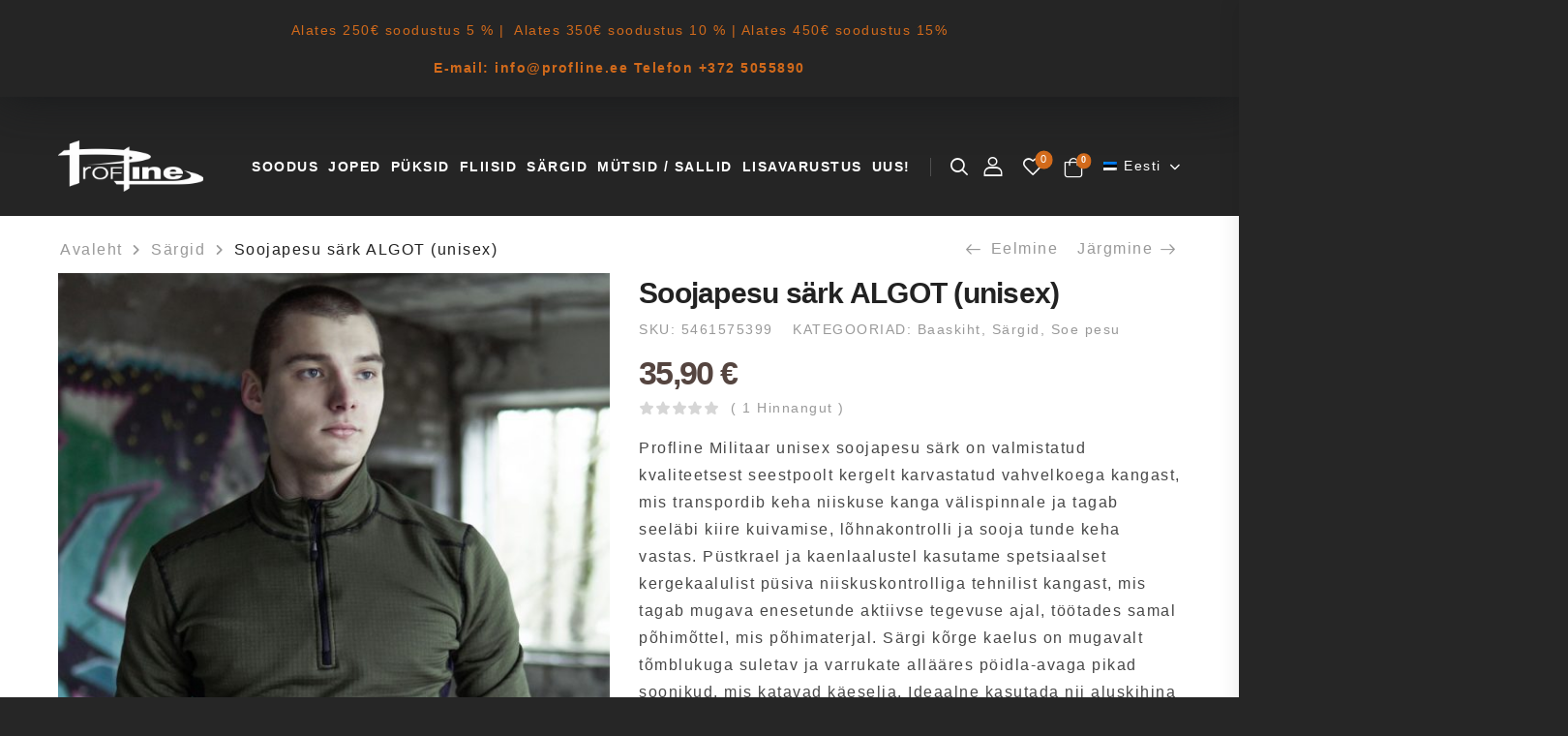

--- FILE ---
content_type: text/html; charset=UTF-8
request_url: https://proflinemilitaar.ee/toode/soojapesu-sark-algot-unisex/
body_size: 90440
content:
<!DOCTYPE html>
<html lang="et">
<head><meta charset="UTF-8"><script>if(navigator.userAgent.match(/MSIE|Internet Explorer/i)||navigator.userAgent.match(/Trident\/7\..*?rv:11/i)){var href=document.location.href;if(!href.match(/[?&]nowprocket/)){if(href.indexOf("?")==-1){if(href.indexOf("#")==-1){document.location.href=href+"?nowprocket=1"}else{document.location.href=href.replace("#","?nowprocket=1#")}}else{if(href.indexOf("#")==-1){document.location.href=href+"&nowprocket=1"}else{document.location.href=href.replace("#","&nowprocket=1#")}}}}</script><script>(()=>{class RocketLazyLoadScripts{constructor(){this.v="1.2.6",this.triggerEvents=["keydown","mousedown","mousemove","touchmove","touchstart","touchend","wheel"],this.userEventHandler=this.t.bind(this),this.touchStartHandler=this.i.bind(this),this.touchMoveHandler=this.o.bind(this),this.touchEndHandler=this.h.bind(this),this.clickHandler=this.u.bind(this),this.interceptedClicks=[],this.interceptedClickListeners=[],this.l(this),window.addEventListener("pageshow",(t=>{this.persisted=t.persisted,this.everythingLoaded&&this.m()})),this.CSPIssue=sessionStorage.getItem("rocketCSPIssue"),document.addEventListener("securitypolicyviolation",(t=>{this.CSPIssue||"script-src-elem"!==t.violatedDirective||"data"!==t.blockedURI||(this.CSPIssue=!0,sessionStorage.setItem("rocketCSPIssue",!0))})),document.addEventListener("DOMContentLoaded",(()=>{this.k()})),this.delayedScripts={normal:[],async:[],defer:[]},this.trash=[],this.allJQueries=[]}p(t){document.hidden?t.t():(this.triggerEvents.forEach((e=>window.addEventListener(e,t.userEventHandler,{passive:!0}))),window.addEventListener("touchstart",t.touchStartHandler,{passive:!0}),window.addEventListener("mousedown",t.touchStartHandler),document.addEventListener("visibilitychange",t.userEventHandler))}_(){this.triggerEvents.forEach((t=>window.removeEventListener(t,this.userEventHandler,{passive:!0}))),document.removeEventListener("visibilitychange",this.userEventHandler)}i(t){"HTML"!==t.target.tagName&&(window.addEventListener("touchend",this.touchEndHandler),window.addEventListener("mouseup",this.touchEndHandler),window.addEventListener("touchmove",this.touchMoveHandler,{passive:!0}),window.addEventListener("mousemove",this.touchMoveHandler),t.target.addEventListener("click",this.clickHandler),this.L(t.target,!0),this.S(t.target,"onclick","rocket-onclick"),this.C())}o(t){window.removeEventListener("touchend",this.touchEndHandler),window.removeEventListener("mouseup",this.touchEndHandler),window.removeEventListener("touchmove",this.touchMoveHandler,{passive:!0}),window.removeEventListener("mousemove",this.touchMoveHandler),t.target.removeEventListener("click",this.clickHandler),this.L(t.target,!1),this.S(t.target,"rocket-onclick","onclick"),this.M()}h(){window.removeEventListener("touchend",this.touchEndHandler),window.removeEventListener("mouseup",this.touchEndHandler),window.removeEventListener("touchmove",this.touchMoveHandler,{passive:!0}),window.removeEventListener("mousemove",this.touchMoveHandler)}u(t){t.target.removeEventListener("click",this.clickHandler),this.L(t.target,!1),this.S(t.target,"rocket-onclick","onclick"),this.interceptedClicks.push(t),t.preventDefault(),t.stopPropagation(),t.stopImmediatePropagation(),this.M()}O(){window.removeEventListener("touchstart",this.touchStartHandler,{passive:!0}),window.removeEventListener("mousedown",this.touchStartHandler),this.interceptedClicks.forEach((t=>{t.target.dispatchEvent(new MouseEvent("click",{view:t.view,bubbles:!0,cancelable:!0}))}))}l(t){EventTarget.prototype.addEventListenerWPRocketBase=EventTarget.prototype.addEventListener,EventTarget.prototype.addEventListener=function(e,i,o){"click"!==e||t.windowLoaded||i===t.clickHandler||t.interceptedClickListeners.push({target:this,func:i,options:o}),(this||window).addEventListenerWPRocketBase(e,i,o)}}L(t,e){this.interceptedClickListeners.forEach((i=>{i.target===t&&(e?t.removeEventListener("click",i.func,i.options):t.addEventListener("click",i.func,i.options))})),t.parentNode!==document.documentElement&&this.L(t.parentNode,e)}D(){return new Promise((t=>{this.P?this.M=t:t()}))}C(){this.P=!0}M(){this.P=!1}S(t,e,i){t.hasAttribute&&t.hasAttribute(e)&&(event.target.setAttribute(i,event.target.getAttribute(e)),event.target.removeAttribute(e))}t(){this._(this),"loading"===document.readyState?document.addEventListener("DOMContentLoaded",this.R.bind(this)):this.R()}k(){let t=[];document.querySelectorAll("script[type=rocketlazyloadscript][data-rocket-src]").forEach((e=>{let i=e.getAttribute("data-rocket-src");if(i&&!i.startsWith("data:")){0===i.indexOf("//")&&(i=location.protocol+i);try{const o=new URL(i).origin;o!==location.origin&&t.push({src:o,crossOrigin:e.crossOrigin||"module"===e.getAttribute("data-rocket-type")})}catch(t){}}})),t=[...new Map(t.map((t=>[JSON.stringify(t),t]))).values()],this.T(t,"preconnect")}async R(){this.lastBreath=Date.now(),this.j(this),this.F(this),this.I(),this.W(),this.q(),await this.A(this.delayedScripts.normal),await this.A(this.delayedScripts.defer),await this.A(this.delayedScripts.async);try{await this.U(),await this.H(this),await this.J()}catch(t){console.error(t)}window.dispatchEvent(new Event("rocket-allScriptsLoaded")),this.everythingLoaded=!0,this.D().then((()=>{this.O()})),this.N()}W(){document.querySelectorAll("script[type=rocketlazyloadscript]").forEach((t=>{t.hasAttribute("data-rocket-src")?t.hasAttribute("async")&&!1!==t.async?this.delayedScripts.async.push(t):t.hasAttribute("defer")&&!1!==t.defer||"module"===t.getAttribute("data-rocket-type")?this.delayedScripts.defer.push(t):this.delayedScripts.normal.push(t):this.delayedScripts.normal.push(t)}))}async B(t){if(await this.G(),!0!==t.noModule||!("noModule"in HTMLScriptElement.prototype))return new Promise((e=>{let i;function o(){(i||t).setAttribute("data-rocket-status","executed"),e()}try{if(navigator.userAgent.indexOf("Firefox/")>0||""===navigator.vendor||this.CSPIssue)i=document.createElement("script"),[...t.attributes].forEach((t=>{let e=t.nodeName;"type"!==e&&("data-rocket-type"===e&&(e="type"),"data-rocket-src"===e&&(e="src"),i.setAttribute(e,t.nodeValue))})),t.text&&(i.text=t.text),i.hasAttribute("src")?(i.addEventListener("load",o),i.addEventListener("error",(function(){i.setAttribute("data-rocket-status","failed-network"),e()})),setTimeout((()=>{i.isConnected||e()}),1)):(i.text=t.text,o()),t.parentNode.replaceChild(i,t);else{const i=t.getAttribute("data-rocket-type"),s=t.getAttribute("data-rocket-src");i?(t.type=i,t.removeAttribute("data-rocket-type")):t.removeAttribute("type"),t.addEventListener("load",o),t.addEventListener("error",(i=>{this.CSPIssue&&i.target.src.startsWith("data:")?(console.log("WPRocket: data-uri blocked by CSP -> fallback"),t.removeAttribute("src"),this.B(t).then(e)):(t.setAttribute("data-rocket-status","failed-network"),e())})),s?(t.removeAttribute("data-rocket-src"),t.src=s):t.src="data:text/javascript;base64,"+window.btoa(unescape(encodeURIComponent(t.text)))}}catch(i){t.setAttribute("data-rocket-status","failed-transform"),e()}}));t.setAttribute("data-rocket-status","skipped")}async A(t){const e=t.shift();return e&&e.isConnected?(await this.B(e),this.A(t)):Promise.resolve()}q(){this.T([...this.delayedScripts.normal,...this.delayedScripts.defer,...this.delayedScripts.async],"preload")}T(t,e){var i=document.createDocumentFragment();t.forEach((t=>{const o=t.getAttribute&&t.getAttribute("data-rocket-src")||t.src;if(o&&!o.startsWith("data:")){const s=document.createElement("link");s.href=o,s.rel=e,"preconnect"!==e&&(s.as="script"),t.getAttribute&&"module"===t.getAttribute("data-rocket-type")&&(s.crossOrigin=!0),t.crossOrigin&&(s.crossOrigin=t.crossOrigin),t.integrity&&(s.integrity=t.integrity),i.appendChild(s),this.trash.push(s)}})),document.head.appendChild(i)}j(t){let e={};function i(i,o){return e[o].eventsToRewrite.indexOf(i)>=0&&!t.everythingLoaded?"rocket-"+i:i}function o(t,o){!function(t){e[t]||(e[t]={originalFunctions:{add:t.addEventListener,remove:t.removeEventListener},eventsToRewrite:[]},t.addEventListener=function(){arguments[0]=i(arguments[0],t),e[t].originalFunctions.add.apply(t,arguments)},t.removeEventListener=function(){arguments[0]=i(arguments[0],t),e[t].originalFunctions.remove.apply(t,arguments)})}(t),e[t].eventsToRewrite.push(o)}function s(e,i){let o=e[i];e[i]=null,Object.defineProperty(e,i,{get:()=>o||function(){},set(s){t.everythingLoaded?o=s:e["rocket"+i]=o=s}})}o(document,"DOMContentLoaded"),o(window,"DOMContentLoaded"),o(window,"load"),o(window,"pageshow"),o(document,"readystatechange"),s(document,"onreadystatechange"),s(window,"onload"),s(window,"onpageshow");try{Object.defineProperty(document,"readyState",{get:()=>t.rocketReadyState,set(e){t.rocketReadyState=e},configurable:!0}),document.readyState="loading"}catch(t){console.log("WPRocket DJE readyState conflict, bypassing")}}F(t){let e;function i(e){return t.everythingLoaded?e:e.split(" ").map((t=>"load"===t||0===t.indexOf("load.")?"rocket-jquery-load":t)).join(" ")}function o(o){function s(t){const e=o.fn[t];o.fn[t]=o.fn.init.prototype[t]=function(){return this[0]===window&&("string"==typeof arguments[0]||arguments[0]instanceof String?arguments[0]=i(arguments[0]):"object"==typeof arguments[0]&&Object.keys(arguments[0]).forEach((t=>{const e=arguments[0][t];delete arguments[0][t],arguments[0][i(t)]=e}))),e.apply(this,arguments),this}}o&&o.fn&&!t.allJQueries.includes(o)&&(o.fn.ready=o.fn.init.prototype.ready=function(e){return t.domReadyFired?e.bind(document)(o):document.addEventListener("rocket-DOMContentLoaded",(()=>e.bind(document)(o))),o([])},s("on"),s("one"),t.allJQueries.push(o)),e=o}o(window.jQuery),Object.defineProperty(window,"jQuery",{get:()=>e,set(t){o(t)}})}async H(t){const e=document.querySelector("script[data-webpack]");e&&(await async function(){return new Promise((t=>{e.addEventListener("load",t),e.addEventListener("error",t)}))}(),await t.K(),await t.H(t))}async U(){this.domReadyFired=!0;try{document.readyState="interactive"}catch(t){}await this.G(),document.dispatchEvent(new Event("rocket-readystatechange")),await this.G(),document.rocketonreadystatechange&&document.rocketonreadystatechange(),await this.G(),document.dispatchEvent(new Event("rocket-DOMContentLoaded")),await this.G(),window.dispatchEvent(new Event("rocket-DOMContentLoaded"))}async J(){try{document.readyState="complete"}catch(t){}await this.G(),document.dispatchEvent(new Event("rocket-readystatechange")),await this.G(),document.rocketonreadystatechange&&document.rocketonreadystatechange(),await this.G(),window.dispatchEvent(new Event("rocket-load")),await this.G(),window.rocketonload&&window.rocketonload(),await this.G(),this.allJQueries.forEach((t=>t(window).trigger("rocket-jquery-load"))),await this.G();const t=new Event("rocket-pageshow");t.persisted=this.persisted,window.dispatchEvent(t),await this.G(),window.rocketonpageshow&&window.rocketonpageshow({persisted:this.persisted}),this.windowLoaded=!0}m(){document.onreadystatechange&&document.onreadystatechange(),window.onload&&window.onload(),window.onpageshow&&window.onpageshow({persisted:this.persisted})}I(){const t=new Map;document.write=document.writeln=function(e){const i=document.currentScript;i||console.error("WPRocket unable to document.write this: "+e);const o=document.createRange(),s=i.parentElement;let n=t.get(i);void 0===n&&(n=i.nextSibling,t.set(i,n));const c=document.createDocumentFragment();o.setStart(c,0),c.appendChild(o.createContextualFragment(e)),s.insertBefore(c,n)}}async G(){Date.now()-this.lastBreath>45&&(await this.K(),this.lastBreath=Date.now())}async K(){return document.hidden?new Promise((t=>setTimeout(t))):new Promise((t=>requestAnimationFrame(t)))}N(){this.trash.forEach((t=>t.remove()))}static run(){const t=new RocketLazyLoadScripts;t.p(t)}}RocketLazyLoadScripts.run()})();</script>
    
    <!--[if IE]><meta http-equiv='X-UA-Compatible' content='IE=edge,chrome=1'><![endif]-->
    <meta name="viewport" content="width=device-width, initial-scale=1.0, minimum-scale=1.0">
    <meta name="keywords" content="WordPress Template" />

    <link rel="profile" href="http://gmpg.org/xfn/11" />
    <link rel="pingback" href="https://proflinemilitaar.ee/xmlrpc.php" />

    <link rel="preload" href="https://proflinemilitaar.ee/wp-content/themes/riode/assets/vendor/riode-icons/fonts/riode.ttf?5gap68" as="font" type="font/ttf" crossorigin><link rel="preload" href="https://proflinemilitaar.ee/wp-content/themes/riode/assets/vendor/fontawesome-free/webfonts/fa-solid-900.woff2" as="font" type="font/woff2" crossorigin><link rel="preload" href="https://proflinemilitaar.ee/wp-content/themes/riode/assets/vendor/fontawesome-free/webfonts/fa-regular-400.woff2" as="font" type="font/woff2" crossorigin><link rel="preload" href="https://proflinemilitaar.ee/wp-content/themes/riode/assets/vendor/fontawesome-free/webfonts/fa-brands-400.woff2" as="font" type="font/woff2" crossorigin>
    				<script type="rocketlazyloadscript">document.documentElement.className = document.documentElement.className + ' yes-js js_active js'</script>
							<script type="rocketlazyloadscript">
				WebFontConfig = {
					google: { families: [ 'Open+Sans:300,400,500,600,700','Merriweather+Sans:300,400,500,600,700,800','Poppins:300,400,500,600,700,800italic,800' ] }
				};
				(function(d) {
					var wf = d.createElement('script'), s = d.scripts[0];
					wf.src = 'https://proflinemilitaar.ee/wp-content/themes/riode/assets/js/webfont.js';
					wf.async = true;
					s.parentNode.insertBefore(wf, s);
				})(document);
			</script>
			<meta name='robots' content='index, follow, max-image-preview:large, max-snippet:-1, max-video-preview:-1' />
	<style>img:is([sizes="auto" i], [sizes^="auto," i]) { contain-intrinsic-size: 3000px 1500px }</style>
	<link rel="alternate" hreflang="et" href="https://proflinemilitaar.ee/toode/soojapesu-sark-algot-unisex/" />
<link rel="alternate" hreflang="en" href="https://proflinemilitaar.ee/en/product/thermal-underwear-shirt-algot-unisex/" />
<link rel="alternate" hreflang="x-default" href="https://proflinemilitaar.ee/toode/soojapesu-sark-algot-unisex/" />

	<!-- This site is optimized with the Yoast SEO Premium plugin v22.8 (Yoast SEO v22.8) - https://yoast.com/wordpress/plugins/seo/ -->
	<title>Soojapesu särk ALGOT (unisex) - Proflinemilitaar.ee</title>
	<meta name="description" content="Profline Militaar unisex soojapesu särk on valmistatud kvaliteetsest seestpoolt kergelt karvastatud vahvelkoega kangast, mis transpordib keha niiskuse kanga välispinnale ja tagab seeläbi kiire kuivamise, lõhnakontrolli ja sooja tunde keha vastas. Püstkrael ja kaenlaalustel kasutame spetsiaalset kergekaalulist püsiva niiskuskontrolliga tehnilist kangast, mis tagab mugava enesetunde aktiivse tegevuse ajal, töötades samal põhimõttel, mis põhimaterjal. Särgi kõrge kaelus on mugavalt tõmblukuga suletav ja varrukate allääres pöidla-avaga pikad soonikud, mis katavad käeselja. Ideaalne kasutada nii aluskihina kui vahekihina.  Meeste soojapesu püksid leiad SIIN  Naiste soojapesu püksid leiad SIIN  &nbsp;    Kahtled suuruses või toote sobivuses?   Lepi meiega aeg kokku info@profline.ee ning tule proovima! Asume aadressil Veerenni 29, Tallinn.    Toode kuulub AS Profline militaarkollektsiooni.   &nbsp;" />
	<link rel="canonical" href="https://proflinemilitaar.ee/toode/soojapesu-sark-algot-unisex/" />
	<meta property="og:locale" content="et_EE" />
	<meta property="og:type" content="product" />
	<meta property="og:title" content="Soojapesu särk ALGOT (unisex)" />
	<meta property="og:description" content="Profline Militaar unisex soojapesu särk on valmistatud kvaliteetsest seestpoolt kergelt karvastatud vahvelkoega kangast, mis transpordib keha niiskuse kanga välispinnale ja tagab seeläbi kiire kuivamise, lõhnakontrolli ja sooja tunde keha vastas. Püstkrael ja kaenlaalustel kasutame spetsiaalset kergekaalulist püsiva niiskuskontrolliga tehnilist kangast, mis tagab mugava enesetunde aktiivse tegevuse ajal, töötades samal põhimõttel, mis põhimaterjal. Särgi kõrge kaelus on mugavalt tõmblukuga suletav ja varrukate allääres pöidla-avaga pikad soonikud, mis katavad käeselja. Ideaalne kasutada nii aluskihina kui vahekihina.  Meeste soojapesu püksid leiad SIIN  Naiste soojapesu püksid leiad SIIN  &nbsp;    Kahtled suuruses või toote sobivuses?   Lepi meiega aeg kokku info@profline.ee ning tule proovima! Asume aadressil Veerenni 29, Tallinn.    Toode kuulub AS Profline militaarkollektsiooni.   &nbsp;" />
	<meta property="og:url" content="https://proflinemilitaar.ee/toode/soojapesu-sark-algot-unisex/" />
	<meta property="og:site_name" content="Proflinemilitaar.ee" />
	<meta property="article:modified_time" content="2025-12-03T21:15:35+00:00" />
	<meta property="og:image" content="https://proflinemilitaar.ee/wp-content/uploads/2022/04/soe-pesu-särk-algot-profline-militaar-scaled.jpg" />
	<meta property="og:image:width" content="1707" />
	<meta property="og:image:height" content="2560" />
	<meta property="og:image:type" content="image/jpeg" /><meta property="og:image" content="https://proflinemilitaar.ee/wp-content/uploads/2022/04/soe-pesu-profline-militaar-külg-scaled.jpg" />
	<meta property="og:image:width" content="676" />
	<meta property="og:image:height" content="1200" />
	<meta property="og:image:type" content="image/jpeg" /><meta property="og:image" content="https://proflinemilitaar.ee/wp-content/uploads/2022/04/soe-pesu-profline-militaar-detail-scaled.jpg" />
	<meta property="og:image:width" content="676" />
	<meta property="og:image:height" content="1200" />
	<meta property="og:image:type" content="image/jpeg" />
	<meta name="twitter:card" content="summary_large_image" />
	<meta name="twitter:label1" content="Availability" />
	<meta name="twitter:data1" content="laos" />
	<script type="application/ld+json" class="yoast-schema-graph">{"@context":"https://schema.org","@graph":[{"@type":["WebPage","ItemPage"],"@id":"https://proflinemilitaar.ee/toode/soojapesu-sark-algot-unisex/","url":"https://proflinemilitaar.ee/toode/soojapesu-sark-algot-unisex/","name":"Soojapesu särk ALGOT (unisex) - Proflinemilitaar.ee","isPartOf":{"@id":"https://proflinemilitaar.ee/#website"},"primaryImageOfPage":{"@id":"https://proflinemilitaar.ee/toode/soojapesu-sark-algot-unisex/#primaryimage"},"image":{"@id":"https://proflinemilitaar.ee/toode/soojapesu-sark-algot-unisex/#primaryimage"},"thumbnailUrl":"https://proflinemilitaar.ee/wp-content/uploads/2022/04/soe-pesu-särk-algot-profline-militaar-scaled.jpg","description":"Profline Militaar unisex soojapesu särk on valmistatud kvaliteetsest seestpoolt kergelt karvastatud vahvelkoega kangast, mis transpordib keha niiskuse kanga välispinnale ja tagab seeläbi kiire kuivamise, lõhnakontrolli ja sooja tunde keha vastas. Püstkrael ja kaenlaalustel kasutame spetsiaalset kergekaalulist püsiva niiskuskontrolliga tehnilist kangast, mis tagab mugava enesetunde aktiivse tegevuse ajal, töötades samal põhimõttel, mis põhimaterjal. Särgi kõrge kaelus on mugavalt tõmblukuga suletav ja varrukate allääres pöidla-avaga pikad soonikud, mis katavad käeselja. Ideaalne kasutada nii aluskihina kui vahekihina. Meeste soojapesu püksid leiad SIIN Naiste soojapesu püksid leiad SIIN &nbsp; Kahtled suuruses või toote sobivuses? Lepi meiega aeg kokku info@profline.ee ning tule proovima! Asume aadressil Veerenni 29, Tallinn. Toode kuulub AS Profline militaarkollektsiooni. &nbsp;","breadcrumb":{"@id":"https://proflinemilitaar.ee/toode/soojapesu-sark-algot-unisex/#breadcrumb"},"inLanguage":"et","potentialAction":{"@type":"BuyAction","target":"https://proflinemilitaar.ee/toode/soojapesu-sark-algot-unisex/"}},{"@type":"ImageObject","inLanguage":"et","@id":"https://proflinemilitaar.ee/toode/soojapesu-sark-algot-unisex/#primaryimage","url":"https://proflinemilitaar.ee/wp-content/uploads/2022/04/soe-pesu-särk-algot-profline-militaar-scaled.jpg","contentUrl":"https://proflinemilitaar.ee/wp-content/uploads/2022/04/soe-pesu-särk-algot-profline-militaar-scaled.jpg","width":533,"height":800},{"@type":"BreadcrumbList","@id":"https://proflinemilitaar.ee/toode/soojapesu-sark-algot-unisex/#breadcrumb","itemListElement":[{"@type":"ListItem","position":1,"name":"Avaleht","item":"https://proflinemilitaar.ee/"},{"@type":"ListItem","position":2,"name":"Pood","item":"https://proflinemilitaar.ee/pood/"},{"@type":"ListItem","position":3,"name":"Soojapesu särk ALGOT (unisex)"}]},{"@type":"WebSite","@id":"https://proflinemilitaar.ee/#website","url":"https://proflinemilitaar.ee/","name":"Proflinemilitaar.ee","description":"Militaarriiete veebipood","publisher":{"@id":"https://proflinemilitaar.ee/#organization"},"potentialAction":[{"@type":"SearchAction","target":{"@type":"EntryPoint","urlTemplate":"https://proflinemilitaar.ee/?s={search_term_string}"},"query-input":"required name=search_term_string"}],"inLanguage":"et"},{"@type":"Organization","@id":"https://proflinemilitaar.ee/#organization","name":"Profline AS","url":"https://proflinemilitaar.ee/","logo":{"@type":"ImageObject","inLanguage":"et","@id":"https://proflinemilitaar.ee/#/schema/logo/image/","url":"https://proflinemilitaar.ee/wp-content/uploads/2022/02/proflinemilitaar-2.jpg","contentUrl":"https://proflinemilitaar.ee/wp-content/uploads/2022/02/proflinemilitaar-2.jpg","width":800,"height":238,"caption":"Profline AS"},"image":{"@id":"https://proflinemilitaar.ee/#/schema/logo/image/"}}]}</script>
	<meta property="og:availability" content="instock" />
	<meta property="product:availability" content="instock" />
	<meta property="product:retailer_item_id" content="5461575399" />
	<meta property="product:condition" content="new" />
	<!-- / Yoast SEO Premium plugin. -->



<link rel="alternate" type="application/rss+xml" title="Proflinemilitaar.ee &raquo; RSS" href="https://proflinemilitaar.ee/feed/" />
<link rel="alternate" type="application/rss+xml" title="Proflinemilitaar.ee &raquo; Kommentaaride RSS" href="https://proflinemilitaar.ee/comments/feed/" />
<link rel="alternate" type="application/rss+xml" title="Proflinemilitaar.ee &raquo; Soojapesu särk ALGOT (unisex) Kommentaaride RSS" href="https://proflinemilitaar.ee/toode/soojapesu-sark-algot-unisex/feed/" />
		<!-- This site uses the Google Analytics by MonsterInsights plugin v8.27.0 - Using Analytics tracking - https://www.monsterinsights.com/ -->
							<script type="rocketlazyloadscript" data-rocket-src="//www.googletagmanager.com/gtag/js?id=G-35PQ11D9Q8"  data-cfasync="false" data-wpfc-render="false" async></script>
			<script type="rocketlazyloadscript" data-cfasync="false" data-wpfc-render="false">
				var mi_version = '8.27.0';
				var mi_track_user = true;
				var mi_no_track_reason = '';
								var MonsterInsightsDefaultLocations = {"page_location":"https:\/\/proflinemilitaar.ee\/toode\/soojapesu-sark-algot-unisex\/"};
				if ( typeof MonsterInsightsPrivacyGuardFilter === 'function' ) {
					var MonsterInsightsLocations = (typeof MonsterInsightsExcludeQuery === 'object') ? MonsterInsightsPrivacyGuardFilter( MonsterInsightsExcludeQuery ) : MonsterInsightsPrivacyGuardFilter( MonsterInsightsDefaultLocations );
				} else {
					var MonsterInsightsLocations = (typeof MonsterInsightsExcludeQuery === 'object') ? MonsterInsightsExcludeQuery : MonsterInsightsDefaultLocations;
				}

								var disableStrs = [
										'ga-disable-G-35PQ11D9Q8',
									];

				/* Function to detect opted out users */
				function __gtagTrackerIsOptedOut() {
					for (var index = 0; index < disableStrs.length; index++) {
						if (document.cookie.indexOf(disableStrs[index] + '=true') > -1) {
							return true;
						}
					}

					return false;
				}

				/* Disable tracking if the opt-out cookie exists. */
				if (__gtagTrackerIsOptedOut()) {
					for (var index = 0; index < disableStrs.length; index++) {
						window[disableStrs[index]] = true;
					}
				}

				/* Opt-out function */
				function __gtagTrackerOptout() {
					for (var index = 0; index < disableStrs.length; index++) {
						document.cookie = disableStrs[index] + '=true; expires=Thu, 31 Dec 2099 23:59:59 UTC; path=/';
						window[disableStrs[index]] = true;
					}
				}

				if ('undefined' === typeof gaOptout) {
					function gaOptout() {
						__gtagTrackerOptout();
					}
				}
								window.dataLayer = window.dataLayer || [];

				window.MonsterInsightsDualTracker = {
					helpers: {},
					trackers: {},
				};
				if (mi_track_user) {
					function __gtagDataLayer() {
						dataLayer.push(arguments);
					}

					function __gtagTracker(type, name, parameters) {
						if (!parameters) {
							parameters = {};
						}

						if (parameters.send_to) {
							__gtagDataLayer.apply(null, arguments);
							return;
						}

						if (type === 'event') {
														parameters.send_to = monsterinsights_frontend.v4_id;
							var hookName = name;
							if (typeof parameters['event_category'] !== 'undefined') {
								hookName = parameters['event_category'] + ':' + name;
							}

							if (typeof MonsterInsightsDualTracker.trackers[hookName] !== 'undefined') {
								MonsterInsightsDualTracker.trackers[hookName](parameters);
							} else {
								__gtagDataLayer('event', name, parameters);
							}
							
						} else {
							__gtagDataLayer.apply(null, arguments);
						}
					}

					__gtagTracker('js', new Date());
					__gtagTracker('set', {
						'developer_id.dZGIzZG': true,
											});
					if ( MonsterInsightsLocations.page_location ) {
						__gtagTracker('set', MonsterInsightsLocations);
					}
										__gtagTracker('config', 'G-35PQ11D9Q8', {"forceSSL":"true","link_attribution":"true"} );
															window.gtag = __gtagTracker;										(function () {
						/* https://developers.google.com/analytics/devguides/collection/analyticsjs/ */
						/* ga and __gaTracker compatibility shim. */
						var noopfn = function () {
							return null;
						};
						var newtracker = function () {
							return new Tracker();
						};
						var Tracker = function () {
							return null;
						};
						var p = Tracker.prototype;
						p.get = noopfn;
						p.set = noopfn;
						p.send = function () {
							var args = Array.prototype.slice.call(arguments);
							args.unshift('send');
							__gaTracker.apply(null, args);
						};
						var __gaTracker = function () {
							var len = arguments.length;
							if (len === 0) {
								return;
							}
							var f = arguments[len - 1];
							if (typeof f !== 'object' || f === null || typeof f.hitCallback !== 'function') {
								if ('send' === arguments[0]) {
									var hitConverted, hitObject = false, action;
									if ('event' === arguments[1]) {
										if ('undefined' !== typeof arguments[3]) {
											hitObject = {
												'eventAction': arguments[3],
												'eventCategory': arguments[2],
												'eventLabel': arguments[4],
												'value': arguments[5] ? arguments[5] : 1,
											}
										}
									}
									if ('pageview' === arguments[1]) {
										if ('undefined' !== typeof arguments[2]) {
											hitObject = {
												'eventAction': 'page_view',
												'page_path': arguments[2],
											}
										}
									}
									if (typeof arguments[2] === 'object') {
										hitObject = arguments[2];
									}
									if (typeof arguments[5] === 'object') {
										Object.assign(hitObject, arguments[5]);
									}
									if ('undefined' !== typeof arguments[1].hitType) {
										hitObject = arguments[1];
										if ('pageview' === hitObject.hitType) {
											hitObject.eventAction = 'page_view';
										}
									}
									if (hitObject) {
										action = 'timing' === arguments[1].hitType ? 'timing_complete' : hitObject.eventAction;
										hitConverted = mapArgs(hitObject);
										__gtagTracker('event', action, hitConverted);
									}
								}
								return;
							}

							function mapArgs(args) {
								var arg, hit = {};
								var gaMap = {
									'eventCategory': 'event_category',
									'eventAction': 'event_action',
									'eventLabel': 'event_label',
									'eventValue': 'event_value',
									'nonInteraction': 'non_interaction',
									'timingCategory': 'event_category',
									'timingVar': 'name',
									'timingValue': 'value',
									'timingLabel': 'event_label',
									'page': 'page_path',
									'location': 'page_location',
									'title': 'page_title',
									'referrer' : 'page_referrer',
								};
								for (arg in args) {
																		if (!(!args.hasOwnProperty(arg) || !gaMap.hasOwnProperty(arg))) {
										hit[gaMap[arg]] = args[arg];
									} else {
										hit[arg] = args[arg];
									}
								}
								return hit;
							}

							try {
								f.hitCallback();
							} catch (ex) {
							}
						};
						__gaTracker.create = newtracker;
						__gaTracker.getByName = newtracker;
						__gaTracker.getAll = function () {
							return [];
						};
						__gaTracker.remove = noopfn;
						__gaTracker.loaded = true;
						window['__gaTracker'] = __gaTracker;
					})();
									} else {
										console.log("");
					(function () {
						function __gtagTracker() {
							return null;
						}

						window['__gtagTracker'] = __gtagTracker;
						window['gtag'] = __gtagTracker;
					})();
									}
			</script>
				<!-- / Google Analytics by MonsterInsights -->
		<script type="rocketlazyloadscript">
window._wpemojiSettings = {"baseUrl":"https:\/\/s.w.org\/images\/core\/emoji\/16.0.1\/72x72\/","ext":".png","svgUrl":"https:\/\/s.w.org\/images\/core\/emoji\/16.0.1\/svg\/","svgExt":".svg","source":{"concatemoji":"https:\/\/proflinemilitaar.ee\/wp-includes\/js\/wp-emoji-release.min.js?ver=6.8.3"}};
/*! This file is auto-generated */
!function(s,n){var o,i,e;function c(e){try{var t={supportTests:e,timestamp:(new Date).valueOf()};sessionStorage.setItem(o,JSON.stringify(t))}catch(e){}}function p(e,t,n){e.clearRect(0,0,e.canvas.width,e.canvas.height),e.fillText(t,0,0);var t=new Uint32Array(e.getImageData(0,0,e.canvas.width,e.canvas.height).data),a=(e.clearRect(0,0,e.canvas.width,e.canvas.height),e.fillText(n,0,0),new Uint32Array(e.getImageData(0,0,e.canvas.width,e.canvas.height).data));return t.every(function(e,t){return e===a[t]})}function u(e,t){e.clearRect(0,0,e.canvas.width,e.canvas.height),e.fillText(t,0,0);for(var n=e.getImageData(16,16,1,1),a=0;a<n.data.length;a++)if(0!==n.data[a])return!1;return!0}function f(e,t,n,a){switch(t){case"flag":return n(e,"\ud83c\udff3\ufe0f\u200d\u26a7\ufe0f","\ud83c\udff3\ufe0f\u200b\u26a7\ufe0f")?!1:!n(e,"\ud83c\udde8\ud83c\uddf6","\ud83c\udde8\u200b\ud83c\uddf6")&&!n(e,"\ud83c\udff4\udb40\udc67\udb40\udc62\udb40\udc65\udb40\udc6e\udb40\udc67\udb40\udc7f","\ud83c\udff4\u200b\udb40\udc67\u200b\udb40\udc62\u200b\udb40\udc65\u200b\udb40\udc6e\u200b\udb40\udc67\u200b\udb40\udc7f");case"emoji":return!a(e,"\ud83e\udedf")}return!1}function g(e,t,n,a){var r="undefined"!=typeof WorkerGlobalScope&&self instanceof WorkerGlobalScope?new OffscreenCanvas(300,150):s.createElement("canvas"),o=r.getContext("2d",{willReadFrequently:!0}),i=(o.textBaseline="top",o.font="600 32px Arial",{});return e.forEach(function(e){i[e]=t(o,e,n,a)}),i}function t(e){var t=s.createElement("script");t.src=e,t.defer=!0,s.head.appendChild(t)}"undefined"!=typeof Promise&&(o="wpEmojiSettingsSupports",i=["flag","emoji"],n.supports={everything:!0,everythingExceptFlag:!0},e=new Promise(function(e){s.addEventListener("DOMContentLoaded",e,{once:!0})}),new Promise(function(t){var n=function(){try{var e=JSON.parse(sessionStorage.getItem(o));if("object"==typeof e&&"number"==typeof e.timestamp&&(new Date).valueOf()<e.timestamp+604800&&"object"==typeof e.supportTests)return e.supportTests}catch(e){}return null}();if(!n){if("undefined"!=typeof Worker&&"undefined"!=typeof OffscreenCanvas&&"undefined"!=typeof URL&&URL.createObjectURL&&"undefined"!=typeof Blob)try{var e="postMessage("+g.toString()+"("+[JSON.stringify(i),f.toString(),p.toString(),u.toString()].join(",")+"));",a=new Blob([e],{type:"text/javascript"}),r=new Worker(URL.createObjectURL(a),{name:"wpTestEmojiSupports"});return void(r.onmessage=function(e){c(n=e.data),r.terminate(),t(n)})}catch(e){}c(n=g(i,f,p,u))}t(n)}).then(function(e){for(var t in e)n.supports[t]=e[t],n.supports.everything=n.supports.everything&&n.supports[t],"flag"!==t&&(n.supports.everythingExceptFlag=n.supports.everythingExceptFlag&&n.supports[t]);n.supports.everythingExceptFlag=n.supports.everythingExceptFlag&&!n.supports.flag,n.DOMReady=!1,n.readyCallback=function(){n.DOMReady=!0}}).then(function(){return e}).then(function(){var e;n.supports.everything||(n.readyCallback(),(e=n.source||{}).concatemoji?t(e.concatemoji):e.wpemoji&&e.twemoji&&(t(e.twemoji),t(e.wpemoji)))}))}((window,document),window._wpemojiSettings);
</script>
<link data-minify="1" rel='stylesheet' id='vc_extensions_cqbundle_adminicon-css' href='https://proflinemilitaar.ee/wp-content/cache/background-css/proflinemilitaar.ee/wp-content/cache/min/1/wp-content/plugins/vc-extensions-bundle/css/admin_icon.css?ver=1748333881&wpr_t=1766390737' media='all' />
<link data-minify="1" rel='stylesheet' id='woocommerce-smart-coupons-available-coupons-block-css' href='https://proflinemilitaar.ee/wp-content/cache/min/1/wp-content/plugins/woocommerce-smart-coupons/blocks/build/style-woocommerce-smart-coupons-available-coupons-block.css?ver=1748333881' media='all' />
<link rel='stylesheet' id='wp-components-css' href='https://proflinemilitaar.ee/wp-includes/css/dist/components/style.min.css?ver=6.8.3' media='all' />
<link data-minify="1" rel='stylesheet' id='woocommerce-smart-coupons-send-coupon-form-block-css' href='https://proflinemilitaar.ee/wp-content/cache/min/1/wp-content/plugins/woocommerce-smart-coupons/blocks/build/style-woocommerce-smart-coupons-send-coupon-form-block.css?ver=1748333881' media='all' />
<link data-minify="1" rel='stylesheet' id='woocommerce-smart-coupons-action-tab-frontend-css' href='https://proflinemilitaar.ee/wp-content/cache/min/1/wp-content/plugins/woocommerce-smart-coupons/blocks/build/style-woocommerce-smart-coupons-action-tab-frontend.css?ver=1748333881' media='all' />
<link rel='stylesheet' id='sbi_styles-css' href='https://proflinemilitaar.ee/wp-content/cache/background-css/proflinemilitaar.ee/wp-content/plugins/instagram-feed-pro/css/sbi-styles.min.css?ver=6.4&wpr_t=1766390737' media='all' />
<style id='wp-emoji-styles-inline-css'>

	img.wp-smiley, img.emoji {
		display: inline !important;
		border: none !important;
		box-shadow: none !important;
		height: 1em !important;
		width: 1em !important;
		margin: 0 0.07em !important;
		vertical-align: -0.1em !important;
		background: none !important;
		padding: 0 !important;
	}
</style>
<link rel='stylesheet' id='wp-block-library-css' href='https://proflinemilitaar.ee/wp-includes/css/dist/block-library/style.min.css?ver=6.8.3' media='all' />
<style id='wp-block-library-theme-inline-css'>
.wp-block-audio :where(figcaption){color:#555;font-size:13px;text-align:center}.is-dark-theme .wp-block-audio :where(figcaption){color:#ffffffa6}.wp-block-audio{margin:0 0 1em}.wp-block-code{border:1px solid #ccc;border-radius:4px;font-family:Menlo,Consolas,monaco,monospace;padding:.8em 1em}.wp-block-embed :where(figcaption){color:#555;font-size:13px;text-align:center}.is-dark-theme .wp-block-embed :where(figcaption){color:#ffffffa6}.wp-block-embed{margin:0 0 1em}.blocks-gallery-caption{color:#555;font-size:13px;text-align:center}.is-dark-theme .blocks-gallery-caption{color:#ffffffa6}:root :where(.wp-block-image figcaption){color:#555;font-size:13px;text-align:center}.is-dark-theme :root :where(.wp-block-image figcaption){color:#ffffffa6}.wp-block-image{margin:0 0 1em}.wp-block-pullquote{border-bottom:4px solid;border-top:4px solid;color:currentColor;margin-bottom:1.75em}.wp-block-pullquote cite,.wp-block-pullquote footer,.wp-block-pullquote__citation{color:currentColor;font-size:.8125em;font-style:normal;text-transform:uppercase}.wp-block-quote{border-left:.25em solid;margin:0 0 1.75em;padding-left:1em}.wp-block-quote cite,.wp-block-quote footer{color:currentColor;font-size:.8125em;font-style:normal;position:relative}.wp-block-quote:where(.has-text-align-right){border-left:none;border-right:.25em solid;padding-left:0;padding-right:1em}.wp-block-quote:where(.has-text-align-center){border:none;padding-left:0}.wp-block-quote.is-large,.wp-block-quote.is-style-large,.wp-block-quote:where(.is-style-plain){border:none}.wp-block-search .wp-block-search__label{font-weight:700}.wp-block-search__button{border:1px solid #ccc;padding:.375em .625em}:where(.wp-block-group.has-background){padding:1.25em 2.375em}.wp-block-separator.has-css-opacity{opacity:.4}.wp-block-separator{border:none;border-bottom:2px solid;margin-left:auto;margin-right:auto}.wp-block-separator.has-alpha-channel-opacity{opacity:1}.wp-block-separator:not(.is-style-wide):not(.is-style-dots){width:100px}.wp-block-separator.has-background:not(.is-style-dots){border-bottom:none;height:1px}.wp-block-separator.has-background:not(.is-style-wide):not(.is-style-dots){height:2px}.wp-block-table{margin:0 0 1em}.wp-block-table td,.wp-block-table th{word-break:normal}.wp-block-table :where(figcaption){color:#555;font-size:13px;text-align:center}.is-dark-theme .wp-block-table :where(figcaption){color:#ffffffa6}.wp-block-video :where(figcaption){color:#555;font-size:13px;text-align:center}.is-dark-theme .wp-block-video :where(figcaption){color:#ffffffa6}.wp-block-video{margin:0 0 1em}:root :where(.wp-block-template-part.has-background){margin-bottom:0;margin-top:0;padding:1.25em 2.375em}
</style>
<style id='classic-theme-styles-inline-css'>
/*! This file is auto-generated */
.wp-block-button__link{color:#fff;background-color:#32373c;border-radius:9999px;box-shadow:none;text-decoration:none;padding:calc(.667em + 2px) calc(1.333em + 2px);font-size:1.125em}.wp-block-file__button{background:#32373c;color:#fff;text-decoration:none}
</style>
<link data-minify="1" rel='stylesheet' id='yith-wcan-shortcodes-css' href='https://proflinemilitaar.ee/wp-content/cache/background-css/proflinemilitaar.ee/wp-content/cache/min/1/wp-content/plugins/yith-woocommerce-ajax-navigation/assets/css/shortcodes.css?ver=1748333881&wpr_t=1766390737' media='all' />
<style id='yith-wcan-shortcodes-inline-css'>
:root{
	--yith-wcan-filters_colors_titles: #333333;
	--yith-wcan-filters_colors_background: #FFFFFF;
	--yith-wcan-filters_colors_accent: #A7144C;
	--yith-wcan-filters_colors_accent_r: 167;
	--yith-wcan-filters_colors_accent_g: 20;
	--yith-wcan-filters_colors_accent_b: 76;
	--yith-wcan-color_swatches_border_radius: 100%;
	--yith-wcan-color_swatches_size: 30px;
	--yith-wcan-labels_style_background: #FFFFFF;
	--yith-wcan-labels_style_background_hover: #A7144C;
	--yith-wcan-labels_style_background_active: #A7144C;
	--yith-wcan-labels_style_text: #434343;
	--yith-wcan-labels_style_text_hover: #FFFFFF;
	--yith-wcan-labels_style_text_active: #FFFFFF;
	--yith-wcan-anchors_style_text: #434343;
	--yith-wcan-anchors_style_text_hover: #A7144C;
	--yith-wcan-anchors_style_text_active: #A7144C;
}
</style>
<style id='global-styles-inline-css'>
:root{--wp--preset--aspect-ratio--square: 1;--wp--preset--aspect-ratio--4-3: 4/3;--wp--preset--aspect-ratio--3-4: 3/4;--wp--preset--aspect-ratio--3-2: 3/2;--wp--preset--aspect-ratio--2-3: 2/3;--wp--preset--aspect-ratio--16-9: 16/9;--wp--preset--aspect-ratio--9-16: 9/16;--wp--preset--color--black: #000000;--wp--preset--color--cyan-bluish-gray: #abb8c3;--wp--preset--color--white: #fff;--wp--preset--color--pale-pink: #f78da7;--wp--preset--color--vivid-red: #cf2e2e;--wp--preset--color--luminous-vivid-orange: #ff6900;--wp--preset--color--luminous-vivid-amber: #fcb900;--wp--preset--color--light-green-cyan: #7bdcb5;--wp--preset--color--vivid-green-cyan: #00d084;--wp--preset--color--pale-cyan-blue: #8ed1fc;--wp--preset--color--vivid-cyan-blue: #0693e3;--wp--preset--color--vivid-purple: #9b51e0;--wp--preset--color--primary: #d26a1b;--wp--preset--color--secondary: #554540;--wp--preset--color--alert: #b10001;--wp--preset--color--dark: #333;--wp--preset--color--font: #474747;--wp--preset--color--transparent: transparent;--wp--preset--gradient--vivid-cyan-blue-to-vivid-purple: linear-gradient(135deg,rgba(6,147,227,1) 0%,rgb(155,81,224) 100%);--wp--preset--gradient--light-green-cyan-to-vivid-green-cyan: linear-gradient(135deg,rgb(122,220,180) 0%,rgb(0,208,130) 100%);--wp--preset--gradient--luminous-vivid-amber-to-luminous-vivid-orange: linear-gradient(135deg,rgba(252,185,0,1) 0%,rgba(255,105,0,1) 100%);--wp--preset--gradient--luminous-vivid-orange-to-vivid-red: linear-gradient(135deg,rgba(255,105,0,1) 0%,rgb(207,46,46) 100%);--wp--preset--gradient--very-light-gray-to-cyan-bluish-gray: linear-gradient(135deg,rgb(238,238,238) 0%,rgb(169,184,195) 100%);--wp--preset--gradient--cool-to-warm-spectrum: linear-gradient(135deg,rgb(74,234,220) 0%,rgb(151,120,209) 20%,rgb(207,42,186) 40%,rgb(238,44,130) 60%,rgb(251,105,98) 80%,rgb(254,248,76) 100%);--wp--preset--gradient--blush-light-purple: linear-gradient(135deg,rgb(255,206,236) 0%,rgb(152,150,240) 100%);--wp--preset--gradient--blush-bordeaux: linear-gradient(135deg,rgb(254,205,165) 0%,rgb(254,45,45) 50%,rgb(107,0,62) 100%);--wp--preset--gradient--luminous-dusk: linear-gradient(135deg,rgb(255,203,112) 0%,rgb(199,81,192) 50%,rgb(65,88,208) 100%);--wp--preset--gradient--pale-ocean: linear-gradient(135deg,rgb(255,245,203) 0%,rgb(182,227,212) 50%,rgb(51,167,181) 100%);--wp--preset--gradient--electric-grass: linear-gradient(135deg,rgb(202,248,128) 0%,rgb(113,206,126) 100%);--wp--preset--gradient--midnight: linear-gradient(135deg,rgb(2,3,129) 0%,rgb(40,116,252) 100%);--wp--preset--font-size--small: 15px;--wp--preset--font-size--medium: 24px;--wp--preset--font-size--large: 30px;--wp--preset--font-size--x-large: 42px;--wp--preset--font-size--normal: 18px;--wp--preset--font-size--huge: 34px;--wp--preset--font-family--inter: "Inter", sans-serif;--wp--preset--font-family--cardo: Cardo;--wp--preset--spacing--20: 0.44rem;--wp--preset--spacing--30: 0.67rem;--wp--preset--spacing--40: 1rem;--wp--preset--spacing--50: 1.5rem;--wp--preset--spacing--60: 2.25rem;--wp--preset--spacing--70: 3.38rem;--wp--preset--spacing--80: 5.06rem;--wp--preset--shadow--natural: 6px 6px 9px rgba(0, 0, 0, 0.2);--wp--preset--shadow--deep: 12px 12px 50px rgba(0, 0, 0, 0.4);--wp--preset--shadow--sharp: 6px 6px 0px rgba(0, 0, 0, 0.2);--wp--preset--shadow--outlined: 6px 6px 0px -3px rgba(255, 255, 255, 1), 6px 6px rgba(0, 0, 0, 1);--wp--preset--shadow--crisp: 6px 6px 0px rgba(0, 0, 0, 1);}:where(.is-layout-flex){gap: 0.5em;}:where(.is-layout-grid){gap: 0.5em;}body .is-layout-flex{display: flex;}.is-layout-flex{flex-wrap: wrap;align-items: center;}.is-layout-flex > :is(*, div){margin: 0;}body .is-layout-grid{display: grid;}.is-layout-grid > :is(*, div){margin: 0;}:where(.wp-block-columns.is-layout-flex){gap: 2em;}:where(.wp-block-columns.is-layout-grid){gap: 2em;}:where(.wp-block-post-template.is-layout-flex){gap: 1.25em;}:where(.wp-block-post-template.is-layout-grid){gap: 1.25em;}.has-black-color{color: var(--wp--preset--color--black) !important;}.has-cyan-bluish-gray-color{color: var(--wp--preset--color--cyan-bluish-gray) !important;}.has-white-color{color: var(--wp--preset--color--white) !important;}.has-pale-pink-color{color: var(--wp--preset--color--pale-pink) !important;}.has-vivid-red-color{color: var(--wp--preset--color--vivid-red) !important;}.has-luminous-vivid-orange-color{color: var(--wp--preset--color--luminous-vivid-orange) !important;}.has-luminous-vivid-amber-color{color: var(--wp--preset--color--luminous-vivid-amber) !important;}.has-light-green-cyan-color{color: var(--wp--preset--color--light-green-cyan) !important;}.has-vivid-green-cyan-color{color: var(--wp--preset--color--vivid-green-cyan) !important;}.has-pale-cyan-blue-color{color: var(--wp--preset--color--pale-cyan-blue) !important;}.has-vivid-cyan-blue-color{color: var(--wp--preset--color--vivid-cyan-blue) !important;}.has-vivid-purple-color{color: var(--wp--preset--color--vivid-purple) !important;}.has-black-background-color{background-color: var(--wp--preset--color--black) !important;}.has-cyan-bluish-gray-background-color{background-color: var(--wp--preset--color--cyan-bluish-gray) !important;}.has-white-background-color{background-color: var(--wp--preset--color--white) !important;}.has-pale-pink-background-color{background-color: var(--wp--preset--color--pale-pink) !important;}.has-vivid-red-background-color{background-color: var(--wp--preset--color--vivid-red) !important;}.has-luminous-vivid-orange-background-color{background-color: var(--wp--preset--color--luminous-vivid-orange) !important;}.has-luminous-vivid-amber-background-color{background-color: var(--wp--preset--color--luminous-vivid-amber) !important;}.has-light-green-cyan-background-color{background-color: var(--wp--preset--color--light-green-cyan) !important;}.has-vivid-green-cyan-background-color{background-color: var(--wp--preset--color--vivid-green-cyan) !important;}.has-pale-cyan-blue-background-color{background-color: var(--wp--preset--color--pale-cyan-blue) !important;}.has-vivid-cyan-blue-background-color{background-color: var(--wp--preset--color--vivid-cyan-blue) !important;}.has-vivid-purple-background-color{background-color: var(--wp--preset--color--vivid-purple) !important;}.has-black-border-color{border-color: var(--wp--preset--color--black) !important;}.has-cyan-bluish-gray-border-color{border-color: var(--wp--preset--color--cyan-bluish-gray) !important;}.has-white-border-color{border-color: var(--wp--preset--color--white) !important;}.has-pale-pink-border-color{border-color: var(--wp--preset--color--pale-pink) !important;}.has-vivid-red-border-color{border-color: var(--wp--preset--color--vivid-red) !important;}.has-luminous-vivid-orange-border-color{border-color: var(--wp--preset--color--luminous-vivid-orange) !important;}.has-luminous-vivid-amber-border-color{border-color: var(--wp--preset--color--luminous-vivid-amber) !important;}.has-light-green-cyan-border-color{border-color: var(--wp--preset--color--light-green-cyan) !important;}.has-vivid-green-cyan-border-color{border-color: var(--wp--preset--color--vivid-green-cyan) !important;}.has-pale-cyan-blue-border-color{border-color: var(--wp--preset--color--pale-cyan-blue) !important;}.has-vivid-cyan-blue-border-color{border-color: var(--wp--preset--color--vivid-cyan-blue) !important;}.has-vivid-purple-border-color{border-color: var(--wp--preset--color--vivid-purple) !important;}.has-vivid-cyan-blue-to-vivid-purple-gradient-background{background: var(--wp--preset--gradient--vivid-cyan-blue-to-vivid-purple) !important;}.has-light-green-cyan-to-vivid-green-cyan-gradient-background{background: var(--wp--preset--gradient--light-green-cyan-to-vivid-green-cyan) !important;}.has-luminous-vivid-amber-to-luminous-vivid-orange-gradient-background{background: var(--wp--preset--gradient--luminous-vivid-amber-to-luminous-vivid-orange) !important;}.has-luminous-vivid-orange-to-vivid-red-gradient-background{background: var(--wp--preset--gradient--luminous-vivid-orange-to-vivid-red) !important;}.has-very-light-gray-to-cyan-bluish-gray-gradient-background{background: var(--wp--preset--gradient--very-light-gray-to-cyan-bluish-gray) !important;}.has-cool-to-warm-spectrum-gradient-background{background: var(--wp--preset--gradient--cool-to-warm-spectrum) !important;}.has-blush-light-purple-gradient-background{background: var(--wp--preset--gradient--blush-light-purple) !important;}.has-blush-bordeaux-gradient-background{background: var(--wp--preset--gradient--blush-bordeaux) !important;}.has-luminous-dusk-gradient-background{background: var(--wp--preset--gradient--luminous-dusk) !important;}.has-pale-ocean-gradient-background{background: var(--wp--preset--gradient--pale-ocean) !important;}.has-electric-grass-gradient-background{background: var(--wp--preset--gradient--electric-grass) !important;}.has-midnight-gradient-background{background: var(--wp--preset--gradient--midnight) !important;}.has-small-font-size{font-size: var(--wp--preset--font-size--small) !important;}.has-medium-font-size{font-size: var(--wp--preset--font-size--medium) !important;}.has-large-font-size{font-size: var(--wp--preset--font-size--large) !important;}.has-x-large-font-size{font-size: var(--wp--preset--font-size--x-large) !important;}
:where(.wp-block-post-template.is-layout-flex){gap: 1.25em;}:where(.wp-block-post-template.is-layout-grid){gap: 1.25em;}
:where(.wp-block-columns.is-layout-flex){gap: 2em;}:where(.wp-block-columns.is-layout-grid){gap: 2em;}
:root :where(.wp-block-pullquote){font-size: 1.5em;line-height: 1.6;}
</style>
<link data-minify="1" rel='stylesheet' id='cookie-law-info-css' href='https://proflinemilitaar.ee/wp-content/cache/min/1/wp-content/plugins/cookie-law-info/legacy/public/css/cookie-law-info-public.css?ver=1748333881' media='all' />
<link data-minify="1" rel='stylesheet' id='cookie-law-info-gdpr-css' href='https://proflinemilitaar.ee/wp-content/cache/min/1/wp-content/plugins/cookie-law-info/legacy/public/css/cookie-law-info-gdpr.css?ver=1748333881' media='all' />
<link rel='stylesheet' id='photoswipe-css' href='https://proflinemilitaar.ee/wp-content/cache/background-css/proflinemilitaar.ee/wp-content/plugins/woocommerce/assets/css/photoswipe/photoswipe.min.css?ver=9.3.3&wpr_t=1766390737' media='all' />
<link rel='stylesheet' id='photoswipe-default-skin-css' href='https://proflinemilitaar.ee/wp-content/cache/background-css/proflinemilitaar.ee/wp-content/plugins/woocommerce/assets/css/photoswipe/default-skin/default-skin.min.css?ver=9.3.3&wpr_t=1766390737' media='all' />
<style id='woocommerce-inline-inline-css'>
.woocommerce form .form-row .required { visibility: visible; }
</style>
<link rel='stylesheet' id='wpml-legacy-horizontal-list-0-css' href='https://proflinemilitaar.ee/wp-content/plugins/sitepress-multilingual-cms/templates/language-switchers/legacy-list-horizontal/style.min.css?ver=1' media='all' />
<link data-minify="1" rel='stylesheet' id='dashicons-css' href='https://proflinemilitaar.ee/wp-content/cache/min/1/wp-includes/css/dashicons.min.css?ver=1748333909' media='all' />
<style id='dashicons-inline-css'>
[data-font="Dashicons"]:before {font-family: 'Dashicons' !important;content: attr(data-icon) !important;speak: none !important;font-weight: normal !important;font-variant: normal !important;text-transform: none !important;line-height: 1 !important;font-style: normal !important;-webkit-font-smoothing: antialiased !important;-moz-osx-font-smoothing: grayscale !important;}
</style>
<link data-minify="1" rel='stylesheet' id='wc-product-reviews-pro-frontend-css' href='https://proflinemilitaar.ee/wp-content/cache/background-css/proflinemilitaar.ee/wp-content/cache/min/1/wp-content/plugins/woocommerce-product-reviews-pro/assets/css/frontend/wc-product-reviews-pro-frontend.min.css?ver=1748333909&wpr_t=1766390737' media='all' />
<link data-minify="1" rel='stylesheet' id='flexible-shipping-free-shipping-css' href='https://proflinemilitaar.ee/wp-content/cache/min/1/wp-content/plugins/flexible-shipping/assets/dist/css/free-shipping.css?ver=1748333881' media='all' />
<link data-minify="1" rel='stylesheet' id='js_composer_front-css' href='https://proflinemilitaar.ee/wp-content/cache/background-css/proflinemilitaar.ee/wp-content/cache/min/1/wp-content/plugins/js_composer/assets/css/js_composer.min.css?ver=1748333881&wpr_t=1766390737' media='all' />
<link data-minify="1" rel='stylesheet' id='riode-media-review-css' href='https://proflinemilitaar.ee/wp-content/cache/min/1/wp-content/themes/riode/inc/add-on/product-media-review/media-review.css?ver=1748333909' media='all' />
<link data-minify="1" rel='stylesheet' id='riode-review-feeling-css' href='https://proflinemilitaar.ee/wp-content/cache/min/1/wp-content/themes/riode/inc/add-on/product-review-feeling/review-feeling.css?ver=1748333909' media='all' />
<link data-minify="1" rel='stylesheet' id='fontawesome-free-css' href='https://proflinemilitaar.ee/wp-content/cache/min/1/wp-content/themes/riode/assets/vendor/fontawesome-free/css/all.min.css?ver=1748333881' media='all' />
<link data-minify="1" rel='stylesheet' id='riode-icons-css' href='https://proflinemilitaar.ee/wp-content/cache/min/1/wp-content/themes/riode/assets/vendor/riode-icons/css/icons.min.css?ver=1748333881' media='all' />
<link rel='stylesheet' id='owl-carousel-css' href='https://proflinemilitaar.ee/wp-content/cache/background-css/proflinemilitaar.ee/wp-content/themes/riode/assets/css/3rd-plugins/owl.carousel.min.css?ver=6.8.3&wpr_t=1766390737' media='all' />
<link rel='stylesheet' id='magnific-popup-css' href='https://proflinemilitaar.ee/wp-content/themes/riode/assets/css/3rd-plugins/magnific-popup.min.css?ver=1.0' media='all' />
<link rel='stylesheet' id='riode-animation-css' href='https://proflinemilitaar.ee/wp-content/themes/riode/assets/vendor/animate/animate.min.css?ver=6.8.3' media='all' />
<link rel='stylesheet' id='riode-theme-css' href='https://proflinemilitaar.ee/wp-content/cache/background-css/proflinemilitaar.ee/wp-content/uploads/riode_styles/theme.min.css?ver=1.6.14&wpr_t=1766390737' media='all' />
<link rel='stylesheet' id='riode-theme-single-product-css' href='https://proflinemilitaar.ee/wp-content/uploads/riode_styles/theme-single-product.min.css?ver=1.6.14' media='all' />
<style id='riode-theme-single-product-inline-css'>
/* WPBakery Shortcodes CSS */
.wpb_custom_09aee5e12c81f12d8a200c8ecd38a99f > .wpb-shape-top svg{fill: #fff;}.wpb_custom_09aee5e12c81f12d8a200c8ecd38a99f > .wpb-shape-bottom svg{fill: #fff;}
/* Global CSS */
.btn i { position: relative; top: -1px }
main { padding-top: 4rem }
.btn { letter-spacing: -.025em }
.rounded-4 > .banner-img { border-radius: 4px; overflow: hidden }
.mw-80px { max-width: 80px }
.bottom-0 { bottom: 0 !important }
.z-index-2 { z-index: 2 !important }
.rounded-4 { border-radius: 4px !important; overflow: hidden }
.vc_section { padding-left: 0; padding-right: 0; margin-left: 0; margin-right: 0 }
.my-auto { margin-top: auto !important; margin-bottom: auto !important; }

/* home */
@media (min-width: 768px) {
		.img-scale-1 img { transform: scale(1.1) }
		.order-md-2 { order: 2; }
}
.home-slider .label-sale { background: linear-gradient(104deg, #d11541 0%, rgba(0, 0, 0, 0) 88%); padding: .7em 8.8em .6em 1.8em; width: auto !important; text-align: center; transform: rotate(-15deg); border-radius: 4px 0 0 4px; position: absolute; }
.home-slider .banner { height: 100vh }
.home-slider .banner-img img { height: 100% }
.section-info-boxes .riode-infobox { box-shadow: 0 0 30px 5px rgba(0, 0, 0, .05); padding: 3.8rem 2rem; border-radius: 4px; background: #fff; height: 100% }
.overlay-title b { opacity: .08; font-size: 291.66%; font-weight: 800; letter-spacing: -.025em; line-height: 1 }
.overlay-title { position: relative }
.overlay-title em { font-style: inherit; font-weight: inherit; position: absolute; top: 50%; left: 50%; transform: translate(-50%, -50%) }
.section-shape { position: absolute; width: 100%; left: 0; z-index: 1 }
.section-shape svg { display: block }
.shape-1 svg { opacity: .03 }
.shape-3 svg { opacity: .04 }
.brand-slider .owl-item:after { content: ''; position: absolute; right: -1px; height: 100%; top: 0; border-right: 1px solid rgba(255, 255, 255, .2)  }
.owl-image-gallery.owl-loaded .owl-item { align-self: stretch }
.brand-slider .slide-image-wrap { height: 100%; align-items: center; min-height: 14.2rem }
@media (max-width: 575px) {
		.overlay-title b { font-size: 250% }
		.home-creative-banners .grid-item { width: 100% !important; flex: 0 0 100% !important }
}

/* shop */
.price { font-size: calc( 1.8rem * var(--rio-typo-ratio, 1) ); letter-spacing: -.05em }
.price del { font-size: calc( 1.4rem * var(--rio-typo-ratio, 1) ); font-weight: 400; letter-spacing: -.05em }
.star-rating span::after { color: #666666 }
.cat-type-badge .category-content { min-width: auto }
.h-100 > .woocommerce, .h-100 > .woocommerce > .products, .h-100 > .woocommerce > .products > .category-wrap { height: 100% }
.product-list-sm .product-media { flex: 0 0 15rem; max-width: 15rem; margin-right: 1.5rem !important }
.product-list-sm .product-details { max-width: calc(100% - 16.5rem) }
.toolbox-wrap .top-sidebar-toggle { color: #222; border-color: #222; }
.toolbox-wrap .top-sidebar-toggle:hover { background-color: #222; }

/* product page */
.sticky-both .summary .compare { display: block; margin: 0 !important }
.sticky-both .summary .yith-wcwl-add-to-wishlist+.compare:after { content: none }
.sticky-both .summary .social-icons { display: flex; border-right: none; margin-bottom: 1rem }

/* footer */
.footer-logo { max-width: 154px }
.footer .wpcf7-form input { background: #2c2c2c; border: none; font-size: 12px }
.footer .contact-info label { color: #777; font-weight: 700; display: block; margin-bottom: 2px; text-transform: uppercase }
.footer .contact-info label:not(:first-child) { margin-top: 12px; }
.footer-newsletter-section .wpcf7-form .btn::after { content: '\e97f'; font-family: 'riode'; margin-left: 8px; font-weight: 400 }
.footer .widget ul li, .footer .menu li { margin-bottom: 11px; font-weight: 400 }
.footer-bottom .vc_column-inner { align-items: center; flex-direction: row !important; flex-wrap: wrap }
@media (min-width: 992px) {
		.footer .vc_column_container:nth-child(2) { left: -2% }
}
.woocommerce-loop-product__title {
    margin-bottom: 3px;
    font-family: inherit;
    font-size: calc(1.4rem * var(--rio-typo-ratio,1));
    font-weight: 400;
    line-height: 1.4;
    letter-spacing: -0.01em;
    text-transform: none;
    color: #666;
    white-space: nowrap;
    overflow: hidden;
    text-overflow: ellipsis;
}

.cq-ribbon-container {
  background-color:#252525!important;
  width: 100%;
  box-shadow: 0 3px 10px rgba(0, 0, 0, 0.25);
  position: relative;
}
.commentlist .review .comment_container{flex-wrap:wrap;}
</style>
<link data-minify="1" rel='stylesheet' id='riode-dynamic-vars-css' href='https://proflinemilitaar.ee/wp-content/cache/min/1/wp-content/uploads/riode_styles/dynamic_css_vars.css?ver=1748333881' media='all' />
<link rel='stylesheet' id='__EPYT__style-css' href='https://proflinemilitaar.ee/wp-content/plugins/youtube-embed-plus/styles/ytprefs.min.css?ver=14.2.1.2' media='all' />
<style id='__EPYT__style-inline-css'>

                .epyt-gallery-thumb {
                        width: 33.333%;
                }
                
</style>
<link data-minify="1" rel='stylesheet' id='riode-style-css' href='https://proflinemilitaar.ee/wp-content/cache/min/1/wp-content/themes/riode/style.css?ver=1748333881' media='all' />
<style id='riode-style-inline-css'>
.wpb_custom_09aee5e12c81f12d8a200c8ecd38a99f>.wpb-shape-top svg{fill:#fff}.wpb_custom_09aee5e12c81f12d8a200c8ecd38a99f>.wpb-shape-bottom svg{fill:#fff}.wpb_custom_32f3bf1dc87ae9b6f6cdc599efeb1ad1.sticky-content.fixed{background-color:#252525!important}.wpb_custom_32f3bf1dc87ae9b6f6cdc599efeb1ad1>.wpb-shape-top svg{fill:#fff}.wpb_custom_32f3bf1dc87ae9b6f6cdc599efeb1ad1>.wpb-shape-bottom svg{fill:#fff}.wpb_custom_5597b88192388418615e542631096417 .logo{width:200px}@media (max-width:1199px){.wpb_custom_5597b88192388418615e542631096417 .logo{width:150px}}@media (max-width:991px){.wpb_custom_5597b88192388418615e542631096417 .logo{width:120px}}@media (max-width:767px){.wpb_custom_5597b88192388418615e542631096417 .logo{width:120px}}@media (max-width:575px){.wpb_custom_5597b88192388418615e542631096417 .logo{width:80px}}.wpb_custom_5597b88192388418615e542631096417 .logo{max-width:150px}.fixed .wpb_custom_5597b88192388418615e542631096417 .logo{width:200px}.wpb_custom_191dbacd8f402c021cdfe6f0891e8235 .hs-expanded{width:300px}.wpb_custom_191dbacd8f402c021cdfe6f0891e8235 .hs-simple{width:300px}.wpb_custom_191dbacd8f402c021cdfe6f0891e8235 .hs-toggle .input-wrapper{min-width:300px}.wpb_custom_0c0326defa6924f3581fb372a437013e .account i{font-size:20px}.wpb_custom_6926513ae0f0dd9e6a444c73cecbdc6c .wishlist i{font-size:20px}.wpb_custom_61e24fddf9fb179ee55612754cd7068e .cart-dropdown .cart-toggle i{font-size:20px}.wpb_custom_61e24fddf9fb179ee55612754cd7068e .badge-type .cart-count{font-size:9px}.wpb_custom_e20c4b3f9e0f476c5b6543333aedbe21 .mobile-menu-toggle{color:#ffffff}.wpb_custom_7122b23e51776a9e2056886d9ab1ab62 .menu>li>a{font-size:14px;letter-spacing:1;text-transform:uppercase}.wpb_custom_e1e437f6b5bf6a4bc4985e8df59427d9 .divider{background-color:rgba(255,255,255,0.2)}.wpb_custom_191dbacd8f402c021cdfe6f0891e8235 .search-toggle i{font-size:18px}.wpb_custom_0c0326defa6924f3581fb372a437013e .account>a{color:#ffffff}.wpb_custom_0c0326defa6924f3581fb372a437013e .account>a:hover,.wpb_custom_0c0326defa6924f3581fb372a437013e .account-dropdown:hover>.logout{color:#d51541}.wpb_custom_6926513ae0f0dd9e6a444c73cecbdc6c .wishlist{color:#ffffff}.wpb_custom_61e24fddf9fb179ee55612754cd7068e .cart-toggle{color:#ffffff}.wpb_custom_e155d6a5750cf562423a4f84ab11d66f .switcher ul{border-style:none}#header{z-index:9999!important}
.vc_custom_1644401819020{padding-top:6.5rem!important;padding-bottom:1rem!important}.wpb_custom_09aee5e12c81f12d8a200c8ecd38a99f>.wpb-shape-top svg{fill:#fff}.wpb_custom_09aee5e12c81f12d8a200c8ecd38a99f>.wpb-shape-bottom svg{fill:#fff}.wpb_custom_7dd43b0fcd965aff3f5c677c691ebfed .title{color:#ffffff;font-size:1.6rem;letter-spacing:0;text-transform:none}.wpb_custom_91da0a8cf282b3a241c9d244cde0ad91 .title{color:#ffffff}.wpb_custom_56e12fbe4b517950bed6e863baf35fa3.social-icons{display:flex}.wpb_custom_56e12fbe4b517950bed6e863baf35fa3 .social-icon{border-radius:50%;width:40px;height:40px;display:flex;align-items:center;justify-content:center}.wpb_custom_56e12fbe4b517950bed6e863baf35fa3 .social-icon i{font-size:16px}.wpb_custom_38b75447d735c882ad6648846b2357da.social-icon{border-color:#666666;color:#999999}.wpb_custom_866f4983f1fee21f95f987c5500b0c3d .title{color:#999999;font-size:14px;text-transform:none}.mw-80{max-width:80%}
</style>
<link rel='stylesheet' id='styles-child-css' href='https://proflinemilitaar.ee/wp-content/themes/proflinemilitaar/style.css?ver=6.8.3' media='all' />
<link data-minify="1" rel='stylesheet' id='wyp-custom-css' href='https://proflinemilitaar.ee/wp-content/cache/min/1/wp-content/uploads/yellow-pencil/custom-41.css?ver=1748333881' media='all' />
<style id='rocket-lazyload-inline-css'>
.rll-youtube-player{position:relative;padding-bottom:56.23%;height:0;overflow:hidden;max-width:100%;}.rll-youtube-player:focus-within{outline: 2px solid currentColor;outline-offset: 5px;}.rll-youtube-player iframe{position:absolute;top:0;left:0;width:100%;height:100%;z-index:100;background:0 0}.rll-youtube-player img{bottom:0;display:block;left:0;margin:auto;max-width:100%;width:100%;position:absolute;right:0;top:0;border:none;height:auto;-webkit-transition:.4s all;-moz-transition:.4s all;transition:.4s all}.rll-youtube-player img:hover{-webkit-filter:brightness(75%)}.rll-youtube-player .play{height:100%;width:100%;left:0;top:0;position:absolute;background:var(--wpr-bg-fdeeeaee-e6c4-4684-98c9-fa459939755d) no-repeat center;background-color: transparent !important;cursor:pointer;border:none;}.wp-embed-responsive .wp-has-aspect-ratio .rll-youtube-player{position:absolute;padding-bottom:0;width:100%;height:100%;top:0;bottom:0;left:0;right:0}
</style>
<script type="text/template" id="tmpl-variation-template">
	<div class="woocommerce-variation-description">{{{ data.variation.variation_description }}}</div>
	<div class="woocommerce-variation-price">{{{ data.variation.price_html }}}</div>
	<div class="woocommerce-variation-availability">{{{ data.variation.availability_html }}}</div>
</script>
<script type="text/template" id="tmpl-unavailable-variation-template">
	<p role="alert">Sorry, this product is unavailable. Please choose a different combination.</p>
</script>
<script type="rocketlazyloadscript" data-rocket-type="text/javascript">
            window._nslDOMReady = function (callback) {
                if ( document.readyState === "complete" || document.readyState === "interactive" ) {
                    callback();
                } else {
                    document.addEventListener( "DOMContentLoaded", callback );
                }
            };
            </script><script id="wpml-cookie-js-extra">
var wpml_cookies = {"wp-wpml_current_language":{"value":"et","expires":1,"path":"\/"}};
var wpml_cookies = {"wp-wpml_current_language":{"value":"et","expires":1,"path":"\/"}};
</script>
<script type="rocketlazyloadscript" data-minify="1" data-rocket-src="https://proflinemilitaar.ee/wp-content/cache/min/1/wp-content/plugins/sitepress-multilingual-cms/res/js/cookies/language-cookie.js?ver=1748333881" id="wpml-cookie-js" defer data-wp-strategy="defer"></script>
<script type="rocketlazyloadscript" data-rocket-src="https://proflinemilitaar.ee/wp-content/plugins/google-analytics-premium/assets/js/frontend-gtag.min.js?ver=8.27.0" id="monsterinsights-frontend-script-js" data-rocket-defer defer></script>
<script data-cfasync="false" data-wpfc-render="false" id='monsterinsights-frontend-script-js-extra'>var monsterinsights_frontend = {"js_events_tracking":"true","download_extensions":"doc,pdf,ppt,zip,xls,docx,pptx,xlsx","inbound_paths":"[{\"path\":\"\\\/go\\\/\",\"label\":\"affiliate\"},{\"path\":\"\\\/recommend\\\/\",\"label\":\"affiliate\"}]","home_url":"https:\/\/proflinemilitaar.ee","hash_tracking":"false","v4_id":"G-35PQ11D9Q8"};</script>
<script src="https://proflinemilitaar.ee/wp-includes/js/jquery/jquery.min.js?ver=3.7.1" id="jquery-core-js"></script>
<script type="rocketlazyloadscript" data-rocket-src="https://proflinemilitaar.ee/wp-includes/js/jquery/jquery-migrate.min.js?ver=3.4.1" id="jquery-migrate-js"></script>
<script id="cookie-law-info-js-extra">
var Cli_Data = {"nn_cookie_ids":[],"cookielist":[],"non_necessary_cookies":[],"ccpaEnabled":"","ccpaRegionBased":"","ccpaBarEnabled":"","strictlyEnabled":["necessary","obligatoire"],"ccpaType":"gdpr","js_blocking":"1","custom_integration":"","triggerDomRefresh":"","secure_cookies":""};
var cli_cookiebar_settings = {"animate_speed_hide":"500","animate_speed_show":"500","background":"#FFF","border":"#b1a6a6c2","border_on":"","button_1_button_colour":"#61a229","button_1_button_hover":"#4e8221","button_1_link_colour":"#fff","button_1_as_button":"1","button_1_new_win":"","button_2_button_colour":"#333","button_2_button_hover":"#292929","button_2_link_colour":"#444","button_2_as_button":"","button_2_hidebar":"","button_3_button_colour":"#dedfe0","button_3_button_hover":"#b2b2b3","button_3_link_colour":"#333333","button_3_as_button":"1","button_3_new_win":"","button_4_button_colour":"#dedfe0","button_4_button_hover":"#b2b2b3","button_4_link_colour":"#333333","button_4_as_button":"1","button_7_button_colour":"#d26a1b","button_7_button_hover":"#a85516","button_7_link_colour":"#fff","button_7_as_button":"1","button_7_new_win":"","font_family":"inherit","header_fix":"","notify_animate_hide":"1","notify_animate_show":"","notify_div_id":"#cookie-law-info-bar","notify_position_horizontal":"right","notify_position_vertical":"bottom","scroll_close":"","scroll_close_reload":"","accept_close_reload":"","reject_close_reload":"","showagain_tab":"","showagain_background":"#fff","showagain_border":"#000","showagain_div_id":"#cookie-law-info-again","showagain_x_position":"100px","text":"#333333","show_once_yn":"","show_once":"10000","logging_on":"","as_popup":"","popup_overlay":"1","bar_heading_text":"","cookie_bar_as":"banner","popup_showagain_position":"bottom-right","widget_position":"left"};
var log_object = {"ajax_url":"https:\/\/proflinemilitaar.ee\/wp-admin\/admin-ajax.php"};
</script>
<script type="rocketlazyloadscript" data-minify="1" data-rocket-src="https://proflinemilitaar.ee/wp-content/cache/min/1/wp-content/plugins/cookie-law-info/legacy/public/js/cookie-law-info-public.js?ver=1748333881" id="cookie-law-info-js" data-rocket-defer defer></script>
<script type="rocketlazyloadscript" data-rocket-src="https://proflinemilitaar.ee/wp-content/plugins/woocommerce/assets/js/jquery-blockui/jquery.blockUI.min.js?ver=2.7.0-wc.9.3.3" id="jquery-blockui-js" data-wp-strategy="defer" data-rocket-defer defer></script>
<script id="wc-add-to-cart-js-extra">
var wc_add_to_cart_params = {"ajax_url":"\/wp-admin\/admin-ajax.php","wc_ajax_url":"\/?wc-ajax=%%endpoint%%","i18n_view_cart":"View cart","cart_url":"https:\/\/proflinemilitaar.ee\/ostukorv\/","is_cart":"","cart_redirect_after_add":"yes"};
</script>
<script type="rocketlazyloadscript" data-rocket-src="https://proflinemilitaar.ee/wp-content/plugins/woocommerce/assets/js/frontend/add-to-cart.min.js?ver=9.3.3" id="wc-add-to-cart-js" data-wp-strategy="defer" data-rocket-defer defer></script>
<script src="https://proflinemilitaar.ee/wp-content/plugins/woocommerce/assets/js/photoswipe/photoswipe.min.js?ver=4.1.1-wc.9.3.3" id="photoswipe-js" defer data-wp-strategy="defer"></script>
<script src="https://proflinemilitaar.ee/wp-content/plugins/woocommerce/assets/js/photoswipe/photoswipe-ui-default.min.js?ver=4.1.1-wc.9.3.3" id="photoswipe-ui-default-js" defer data-wp-strategy="defer"></script>
<script id="wc-single-product-js-extra">
var wc_single_product_params = {"i18n_required_rating_text":"Please select a rating","review_rating_required":"no","flexslider":{"rtl":false,"animation":"slide","smoothHeight":true,"directionNav":false,"controlNav":"thumbnails","slideshow":false,"animationSpeed":500,"animationLoop":false,"allowOneSlide":false},"zoom_enabled":"","zoom_options":[],"photoswipe_enabled":"1","photoswipe_options":{"shareEl":false,"closeOnScroll":false,"history":false,"hideAnimationDuration":0,"showAnimationDuration":0},"flexslider_enabled":""};
</script>
<script src="https://proflinemilitaar.ee/wp-content/plugins/woocommerce/assets/js/frontend/single-product.min.js?ver=9.3.3" id="wc-single-product-js" defer data-wp-strategy="defer"></script>
<script type="rocketlazyloadscript" data-rocket-src="https://proflinemilitaar.ee/wp-content/plugins/woocommerce/assets/js/js-cookie/js.cookie.min.js?ver=2.1.4-wc.9.3.3" id="js-cookie-js" defer data-wp-strategy="defer"></script>
<script id="woocommerce-js-extra">
var woocommerce_params = {"ajax_url":"\/wp-admin\/admin-ajax.php","wc_ajax_url":"\/?wc-ajax=%%endpoint%%"};
</script>
<script type="rocketlazyloadscript" data-rocket-src="https://proflinemilitaar.ee/wp-content/plugins/woocommerce/assets/js/frontend/woocommerce.min.js?ver=9.3.3" id="woocommerce-js" defer data-wp-strategy="defer"></script>
<script type="rocketlazyloadscript" data-minify="1" data-rocket-src="https://proflinemilitaar.ee/wp-content/cache/min/1/wp-content/plugins/js_composer/assets/js/vendors/woocommerce-add-to-cart.js?ver=1748333881" id="vc_woocommerce-add-to-cart-js-js" data-rocket-defer defer></script>
<script type="rocketlazyloadscript" data-rocket-src="https://proflinemilitaar.ee/wp-content/plugins/woocommerce/assets/js/jquery-tiptip/jquery.tipTip.min.js?ver=9.3.3" id="jquery-tiptip-js" data-rocket-defer defer></script>
<script id="wc-product-reviews-pro-frontend-js-extra">
var wc_product_reviews_pro = {"is_user_logged_in":"","user_id":"0","comment_registration":"","product_id":"7243","ajax_url":"https:\/\/proflinemilitaar.ee\/wp-admin\/admin-ajax.php","nonce":"6273c0a585","comment_type":null,"file_size_max":"2146435072","i18n":{"loading":"Laeb...","attach_a_photo":"Attach a photo","attach_a_video":"Attach a video","attach_photo_url":"Rather attach photo from another website?","attach_photo_file":"Rather attach photo from your computer?","attach_video_url":"Rather attach video from another website?","attach_video_file":"Rather attach video from your computer?","flag_failed":"Could not flag contribution. Please try again later.","subscribe_failed":"An error occurred. Your request could not be processed.","vote_failed":"Sinu hinnagut ei salvestatud. Palun proovi hiljem uuesti.","comment_karma":"%1$d out of %2$d people found this helpful","error_attach_file":"Please attach a file.","error_required":"See on kohustuslik v\u00e4li.","error_too_short":"Palun lisa v\u00e4hemalt %d s\u00f5na.","error_too_long":"Please enter less than %d words.","error_file_not_allowed":"Only jpg, png, gif, bmp and tiff files, please","error_file_size_max":"File is too large. Size must be less than 2 GB.","error_login_signup":"Tekkis viga, proovige uuesti.","remove_attachment":"Remove Attachment","review_update_confirmation":"Oled sellele tootele juba oma hinnangu andnud. Saad oma olemasolevat hinnangut muuta. \n\nVajuta OK, et oma hinnangut uuendada v\u00f5i KATKESTA, et tagasi minna."}};
</script>
<script type="rocketlazyloadscript" data-rocket-src="https://proflinemilitaar.ee/wp-content/plugins/woocommerce-product-reviews-pro/assets/js/frontend/wc-product-reviews-pro-frontend.min.js?ver=1.19.1" id="wc-product-reviews-pro-frontend-js" data-rocket-defer defer></script>
<script id="wc-cart-fragments-js-extra">
var wc_cart_fragments_params = {"ajax_url":"\/wp-admin\/admin-ajax.php","wc_ajax_url":"\/?wc-ajax=%%endpoint%%","cart_hash_key":"wc_cart_hash_8952a5d311ae53277df0c599dd9ae547-et","fragment_name":"wc_fragments_8952a5d311ae53277df0c599dd9ae547","request_timeout":"5000"};
</script>
<script type="rocketlazyloadscript" data-rocket-src="https://proflinemilitaar.ee/wp-content/plugins/woocommerce/assets/js/frontend/cart-fragments.min.js?ver=9.3.3" id="wc-cart-fragments-js" defer data-wp-strategy="defer"></script>
<script type="rocketlazyloadscript" data-rocket-src="https://proflinemilitaar.ee/wp-includes/js/underscore.min.js?ver=1.13.7" id="underscore-js" data-rocket-defer defer></script>
<script id="wp-util-js-extra">
var _wpUtilSettings = {"ajax":{"url":"\/wp-admin\/admin-ajax.php"}};
</script>
<script type="rocketlazyloadscript" data-rocket-src="https://proflinemilitaar.ee/wp-includes/js/wp-util.min.js?ver=6.8.3" id="wp-util-js" data-rocket-defer defer></script>
<script id="wc-add-to-cart-variation-js-extra">
var wc_add_to_cart_variation_params = {"wc_ajax_url":"\/?wc-ajax=%%endpoint%%","i18n_no_matching_variations_text":"Sorry, no products matched your selection. Please choose a different combination.","i18n_make_a_selection_text":"Please select some product options before adding this product to your cart.","i18n_unavailable_text":"Sorry, this product is unavailable. Please choose a different combination."};
</script>
<script type="rocketlazyloadscript" data-rocket-src="https://proflinemilitaar.ee/wp-content/plugins/woocommerce/assets/js/frontend/add-to-cart-variation.min.js?ver=9.3.3" id="wc-add-to-cart-variation-js" defer data-wp-strategy="defer"></script>
<script src="https://proflinemilitaar.ee/wp-content/plugins/woocommerce/assets/js/zoom/jquery.zoom.min.js?ver=1.7.21-wc.9.3.3" id="zoom-js" defer data-wp-strategy="defer"></script>
<script id="__ytprefs__-js-extra">
var _EPYT_ = {"ajaxurl":"https:\/\/proflinemilitaar.ee\/wp-admin\/admin-ajax.php","security":"e428a02287","gallery_scrolloffset":"20","eppathtoscripts":"https:\/\/proflinemilitaar.ee\/wp-content\/plugins\/youtube-embed-plus\/scripts\/","eppath":"https:\/\/proflinemilitaar.ee\/wp-content\/plugins\/youtube-embed-plus\/","epresponsiveselector":"[\"iframe.__youtube_prefs__\",\"iframe[src*='youtube.com']\",\"iframe[src*='youtube-nocookie.com']\",\"iframe[data-ep-src*='youtube.com']\",\"iframe[data-ep-src*='youtube-nocookie.com']\",\"iframe[data-ep-gallerysrc*='youtube.com']\"]","epdovol":"1","version":"14.2.1.2","evselector":"iframe.__youtube_prefs__[src], iframe[src*=\"youtube.com\/embed\/\"], iframe[src*=\"youtube-nocookie.com\/embed\/\"]","ajax_compat":"","maxres_facade":"eager","ytapi_load":"light","pause_others":"","stopMobileBuffer":"1","facade_mode":"","not_live_on_channel":"","vi_active":"","vi_js_posttypes":[]};
</script>
<script type="rocketlazyloadscript" data-rocket-src="https://proflinemilitaar.ee/wp-content/plugins/youtube-embed-plus/scripts/ytprefs.min.js?ver=14.2.1.2" id="__ytprefs__-js" data-rocket-defer defer></script>
<script type="rocketlazyloadscript"></script><link rel="https://api.w.org/" href="https://proflinemilitaar.ee/wp-json/" /><link rel="alternate" title="JSON" type="application/json" href="https://proflinemilitaar.ee/wp-json/wp/v2/product/7243" /><link rel="EditURI" type="application/rsd+xml" title="RSD" href="https://proflinemilitaar.ee/xmlrpc.php?rsd" />
<meta name="generator" content="WordPress 6.8.3" />
<meta name="generator" content="WooCommerce 9.3.3" />
<link rel='shortlink' href='https://proflinemilitaar.ee/?p=7243' />
<link rel="alternate" title="oEmbed (JSON)" type="application/json+oembed" href="https://proflinemilitaar.ee/wp-json/oembed/1.0/embed?url=https%3A%2F%2Fproflinemilitaar.ee%2Ftoode%2Fsoojapesu-sark-algot-unisex%2F" />
<link rel="alternate" title="oEmbed (XML)" type="text/xml+oembed" href="https://proflinemilitaar.ee/wp-json/oembed/1.0/embed?url=https%3A%2F%2Fproflinemilitaar.ee%2Ftoode%2Fsoojapesu-sark-algot-unisex%2F&#038;format=xml" />
<meta name="generator" content="WPML ver:4.6.13 stt:1,15;" />
	<noscript><style>.woocommerce-product-gallery{ opacity: 1 !important; }</style></noscript>
	<style>.recentcomments a{display:inline !important;padding:0 !important;margin:0 !important;}</style><meta name="generator" content="Powered by WPBakery Page Builder - drag and drop page builder for WordPress."/>
<style id="custom-background-css">
body.custom-background { background-color: #262626; }
</style>
	<meta name="generator" content="Powered by Slider Revolution 6.7.13 - responsive, Mobile-Friendly Slider Plugin for WordPress with comfortable drag and drop interface." />
<style class='wp-fonts-local'>
@font-face{font-family:Inter;font-style:normal;font-weight:300 900;font-display:fallback;src:url('https://proflinemilitaar.ee/wp-content/plugins/woocommerce/assets/fonts/Inter-VariableFont_slnt,wght.woff2') format('woff2');font-stretch:normal;}
@font-face{font-family:Cardo;font-style:normal;font-weight:400;font-display:fallback;src:url('https://proflinemilitaar.ee/wp-content/plugins/woocommerce/assets/fonts/cardo_normal_400.woff2') format('woff2');}
</style>
<link rel="icon" href="https://proflinemilitaar.ee/wp-content/uploads/2022/02/cropped-military-man-150x150.png.webp" sizes="32x32" />
<link rel="icon" href="https://proflinemilitaar.ee/wp-content/uploads/2022/02/cropped-military-man-300x300.png.webp" sizes="192x192" />
<link rel="apple-touch-icon" href="https://proflinemilitaar.ee/wp-content/uploads/2022/02/cropped-military-man-300x300.png.webp" />
<meta name="msapplication-TileImage" content="https://proflinemilitaar.ee/wp-content/uploads/2022/02/cropped-military-man-300x300.png" />
<script type="rocketlazyloadscript">function setREVStartSize(e){
			//window.requestAnimationFrame(function() {
				window.RSIW = window.RSIW===undefined ? window.innerWidth : window.RSIW;
				window.RSIH = window.RSIH===undefined ? window.innerHeight : window.RSIH;
				try {
					var pw = document.getElementById(e.c).parentNode.offsetWidth,
						newh;
					pw = pw===0 || isNaN(pw) || (e.l=="fullwidth" || e.layout=="fullwidth") ? window.RSIW : pw;
					e.tabw = e.tabw===undefined ? 0 : parseInt(e.tabw);
					e.thumbw = e.thumbw===undefined ? 0 : parseInt(e.thumbw);
					e.tabh = e.tabh===undefined ? 0 : parseInt(e.tabh);
					e.thumbh = e.thumbh===undefined ? 0 : parseInt(e.thumbh);
					e.tabhide = e.tabhide===undefined ? 0 : parseInt(e.tabhide);
					e.thumbhide = e.thumbhide===undefined ? 0 : parseInt(e.thumbhide);
					e.mh = e.mh===undefined || e.mh=="" || e.mh==="auto" ? 0 : parseInt(e.mh,0);
					if(e.layout==="fullscreen" || e.l==="fullscreen")
						newh = Math.max(e.mh,window.RSIH);
					else{
						e.gw = Array.isArray(e.gw) ? e.gw : [e.gw];
						for (var i in e.rl) if (e.gw[i]===undefined || e.gw[i]===0) e.gw[i] = e.gw[i-1];
						e.gh = e.el===undefined || e.el==="" || (Array.isArray(e.el) && e.el.length==0)? e.gh : e.el;
						e.gh = Array.isArray(e.gh) ? e.gh : [e.gh];
						for (var i in e.rl) if (e.gh[i]===undefined || e.gh[i]===0) e.gh[i] = e.gh[i-1];
											
						var nl = new Array(e.rl.length),
							ix = 0,
							sl;
						e.tabw = e.tabhide>=pw ? 0 : e.tabw;
						e.thumbw = e.thumbhide>=pw ? 0 : e.thumbw;
						e.tabh = e.tabhide>=pw ? 0 : e.tabh;
						e.thumbh = e.thumbhide>=pw ? 0 : e.thumbh;
						for (var i in e.rl) nl[i] = e.rl[i]<window.RSIW ? 0 : e.rl[i];
						sl = nl[0];
						for (var i in nl) if (sl>nl[i] && nl[i]>0) { sl = nl[i]; ix=i;}
						var m = pw>(e.gw[ix]+e.tabw+e.thumbw) ? 1 : (pw-(e.tabw+e.thumbw)) / (e.gw[ix]);
						newh =  (e.gh[ix] * m) + (e.tabh + e.thumbh);
					}
					var el = document.getElementById(e.c);
					if (el!==null && el) el.style.height = newh+"px";
					el = document.getElementById(e.c+"_wrapper");
					if (el!==null && el) {
						el.style.height = newh+"px";
						el.style.display = "block";
					}
				} catch(e){
					console.log("Failure at Presize of Slider:" + e)
				}
			//});
		  };</script>
<style type="text/css">div.nsl-container[data-align="left"] {
    text-align: left;
}

div.nsl-container[data-align="center"] {
    text-align: center;
}

div.nsl-container[data-align="right"] {
    text-align: right;
}


div.nsl-container div.nsl-container-buttons a[data-plugin="nsl"] {
    text-decoration: none;
    box-shadow: none;
    border: 0;
}

div.nsl-container .nsl-container-buttons {
    display: flex;
    padding: 5px 0;
}

div.nsl-container.nsl-container-block .nsl-container-buttons {
    display: inline-grid;
    grid-template-columns: minmax(145px, auto);
}

div.nsl-container-block-fullwidth .nsl-container-buttons {
    flex-flow: column;
    align-items: center;
}

div.nsl-container-block-fullwidth .nsl-container-buttons a,
div.nsl-container-block .nsl-container-buttons a {
    flex: 1 1 auto;
    display: block;
    margin: 5px 0;
    width: 100%;
}

div.nsl-container-inline {
    margin: -5px;
    text-align: left;
}

div.nsl-container-inline .nsl-container-buttons {
    justify-content: center;
    flex-wrap: wrap;
}

div.nsl-container-inline .nsl-container-buttons a {
    margin: 5px;
    display: inline-block;
}

div.nsl-container-grid .nsl-container-buttons {
    flex-flow: row;
    align-items: center;
    flex-wrap: wrap;
}

div.nsl-container-grid .nsl-container-buttons a {
    flex: 1 1 auto;
    display: block;
    margin: 5px;
    max-width: 280px;
    width: 100%;
}

@media only screen and (min-width: 650px) {
    div.nsl-container-grid .nsl-container-buttons a {
        width: auto;
    }
}

div.nsl-container .nsl-button {
    cursor: pointer;
    vertical-align: top;
    border-radius: 4px;
}

div.nsl-container .nsl-button-default {
    color: #fff;
    display: flex;
}

div.nsl-container .nsl-button-icon {
    display: inline-block;
}

div.nsl-container .nsl-button-svg-container {
    flex: 0 0 auto;
    padding: 8px;
    display: flex;
    align-items: center;
}

div.nsl-container svg {
    height: 24px;
    width: 24px;
    vertical-align: top;
}

div.nsl-container .nsl-button-default div.nsl-button-label-container {
    margin: 0 24px 0 12px;
    padding: 10px 0;
    font-family: Helvetica, Arial, sans-serif;
    font-size: 16px;
    line-height: 20px;
    letter-spacing: .25px;
    overflow: hidden;
    text-align: center;
    text-overflow: clip;
    white-space: nowrap;
    flex: 1 1 auto;
    -webkit-font-smoothing: antialiased;
    -moz-osx-font-smoothing: grayscale;
    text-transform: none;
    display: inline-block;
}

div.nsl-container .nsl-button-google[data-skin="dark"] .nsl-button-svg-container {
    margin: 1px;
    padding: 7px;
    border-radius: 3px;
    background: #fff;
}

div.nsl-container .nsl-button-google[data-skin="light"] {
    border-radius: 1px;
    box-shadow: 0 1px 5px 0 rgba(0, 0, 0, .25);
    color: RGBA(0, 0, 0, 0.54);
}

div.nsl-container .nsl-button-apple .nsl-button-svg-container {
    padding: 0 6px;
}

div.nsl-container .nsl-button-apple .nsl-button-svg-container svg {
    height: 40px;
    width: auto;
}

div.nsl-container .nsl-button-apple[data-skin="light"] {
    color: #000;
    box-shadow: 0 0 0 1px #000;
}

div.nsl-container .nsl-button-facebook[data-skin="white"] {
    color: #000;
    box-shadow: inset 0 0 0 1px #000;
}

div.nsl-container .nsl-button-facebook[data-skin="light"] {
    color: #1877F2;
    box-shadow: inset 0 0 0 1px #1877F2;
}

div.nsl-container .nsl-button-spotify[data-skin="white"] {
    color: #191414;
    box-shadow: inset 0 0 0 1px #191414;
}

div.nsl-container .nsl-button-apple div.nsl-button-label-container {
    font-size: 17px;
    font-family: -apple-system, BlinkMacSystemFont, "Segoe UI", Roboto, Helvetica, Arial, sans-serif, "Apple Color Emoji", "Segoe UI Emoji", "Segoe UI Symbol";
}

div.nsl-container .nsl-button-slack div.nsl-button-label-container {
    font-size: 17px;
    font-family: -apple-system, BlinkMacSystemFont, "Segoe UI", Roboto, Helvetica, Arial, sans-serif, "Apple Color Emoji", "Segoe UI Emoji", "Segoe UI Symbol";
}

div.nsl-container .nsl-button-slack[data-skin="light"] {
    color: #000000;
    box-shadow: inset 0 0 0 1px #DDDDDD;
}

div.nsl-container .nsl-button-tiktok[data-skin="light"] {
    color: #161823;
    box-shadow: 0 0 0 1px rgba(22, 24, 35, 0.12);
}


div.nsl-container .nsl-button-kakao {
    color: rgba(0, 0, 0, 0.85);
}

.nsl-clear {
    clear: both;
}

.nsl-container {
    clear: both;
}

.nsl-disabled-provider .nsl-button {
    filter: grayscale(1);
    opacity: 0.8;
}

/*Button align start*/

div.nsl-container-inline[data-align="left"] .nsl-container-buttons {
    justify-content: flex-start;
}

div.nsl-container-inline[data-align="center"] .nsl-container-buttons {
    justify-content: center;
}

div.nsl-container-inline[data-align="right"] .nsl-container-buttons {
    justify-content: flex-end;
}


div.nsl-container-grid[data-align="left"] .nsl-container-buttons {
    justify-content: flex-start;
}

div.nsl-container-grid[data-align="center"] .nsl-container-buttons {
    justify-content: center;
}

div.nsl-container-grid[data-align="right"] .nsl-container-buttons {
    justify-content: flex-end;
}

div.nsl-container-grid[data-align="space-around"] .nsl-container-buttons {
    justify-content: space-around;
}

div.nsl-container-grid[data-align="space-between"] .nsl-container-buttons {
    justify-content: space-between;
}

/* Button align end*/

/* Redirect */

#nsl-redirect-overlay {
    display: flex;
    flex-direction: column;
    justify-content: center;
    align-items: center;
    position: fixed;
    z-index: 1000000;
    left: 0;
    top: 0;
    width: 100%;
    height: 100%;
    backdrop-filter: blur(1px);
    background-color: RGBA(0, 0, 0, .32);;
}

#nsl-redirect-overlay-container {
    display: flex;
    flex-direction: column;
    justify-content: center;
    align-items: center;
    background-color: white;
    padding: 30px;
    border-radius: 10px;
}

#nsl-redirect-overlay-spinner {
    content: '';
    display: block;
    margin: 20px;
    border: 9px solid RGBA(0, 0, 0, .6);
    border-top: 9px solid #fff;
    border-radius: 50%;
    box-shadow: inset 0 0 0 1px RGBA(0, 0, 0, .6), 0 0 0 1px RGBA(0, 0, 0, .6);
    width: 40px;
    height: 40px;
    animation: nsl-loader-spin 2s linear infinite;
}

@keyframes nsl-loader-spin {
    0% {
        transform: rotate(0deg)
    }
    to {
        transform: rotate(360deg)
    }
}

#nsl-redirect-overlay-title {
    font-family: -apple-system, BlinkMacSystemFont, "Segoe UI", Roboto, Oxygen-Sans, Ubuntu, Cantarell, "Helvetica Neue", sans-serif;
    font-size: 18px;
    font-weight: bold;
    color: #3C434A;
}

#nsl-redirect-overlay-text {
    font-family: -apple-system, BlinkMacSystemFont, "Segoe UI", Roboto, Oxygen-Sans, Ubuntu, Cantarell, "Helvetica Neue", sans-serif;
    text-align: center;
    font-size: 14px;
    color: #3C434A;
}

/* Redirect END*/</style><style type="text/css">/* Notice fallback */
#nsl-notices-fallback {
    position: fixed;
    right: 10px;
    top: 10px;
    z-index: 10000;
}

.admin-bar #nsl-notices-fallback {
    top: 42px;
}

#nsl-notices-fallback > div {
    position: relative;
    background: #fff;
    border-left: 4px solid #fff;
    box-shadow: 0 1px 1px 0 rgba(0, 0, 0, .1);
    margin: 5px 15px 2px;
    padding: 1px 20px;
}

#nsl-notices-fallback > div.error {
    display: block;
    border-left-color: #dc3232;
}

#nsl-notices-fallback > div.updated {
    display: block;
    border-left-color: #46b450;
}

#nsl-notices-fallback p {
    margin: .5em 0;
    padding: 2px;
}

#nsl-notices-fallback > div:after {
    position: absolute;
    right: 5px;
    top: 5px;
    content: '\00d7';
    display: block;
    height: 16px;
    width: 16px;
    line-height: 16px;
    text-align: center;
    font-size: 20px;
    cursor: pointer;
}</style><style id="kirki-inline-styles"></style><noscript><style> .wpb_animate_when_almost_visible { opacity: 1; }</style></noscript><noscript><style id="rocket-lazyload-nojs-css">.rll-youtube-player, [data-lazy-src]{display:none !important;}</style></noscript><style id="wpr-lazyload-bg-container"></style><style id="wpr-lazyload-bg-exclusion"></style>
<noscript>
<style id="wpr-lazyload-bg-nostyle">.cq_allinone_accordion{--wpr-bg-b1db86c3-0457-414c-9196-b9b2a2e25887: url('https://proflinemilitaar.ee/wp-content/plugins/vc-extensions-bundle/img/icon_accordion.png');}.cq_vc_accordion_item{--wpr-bg-2afa7df0-57ad-4002-8992-27d1866bb0a9: url('https://proflinemilitaar.ee/wp-content/plugins/vc-extensions-bundle/img/icon_accordion_item.png');}.cq_allinone_hotspot{--wpr-bg-9a7f1a21-cb78-471e-9201-f511d3a6abaf: url('https://proflinemilitaar.ee/wp-content/plugins/vc-extensions-bundle/img/icon_hotspot.png');}.cq_allinone_ihover{--wpr-bg-ec35a97f-9f78-4ab4-b3fb-13d996e630f9: url('https://proflinemilitaar.ee/wp-content/plugins/vc-extensions-bundle/img/icon_ihover.png');}.cq_allinone_faanimation{--wpr-bg-fd43d17a-b76b-4f94-b2eb-ab2f9f98c806: url('https://proflinemilitaar.ee/wp-content/plugins/vc-extensions-bundle/img/icon_faanimation.png');}.cq_allinone_dagallery{--wpr-bg-d1e7870b-7f75-4b05-92c9-d1c71ff1d86e: url('https://proflinemilitaar.ee/wp-content/plugins/vc-extensions-bundle/img/icon_dagallery.png');}.cq_allinone_mediumgallery{--wpr-bg-d975c9c3-fb54-41a8-b3d5-9598aa0f456e: url('https://proflinemilitaar.ee/wp-content/plugins/vc-extensions-bundle/img/icon_mediumgallery.png');}.cq_allinone_masonry{--wpr-bg-0238e53d-c467-4ca1-ad19-e42b6b57885c: url('https://proflinemilitaar.ee/wp-content/plugins/vc-extensions-bundle/img/icon_masonry.png');}.cq_allinone_scrollnotification{--wpr-bg-df1cbc44-3b86-489f-9fec-0617c3858458: url('https://proflinemilitaar.ee/wp-content/plugins/vc-extensions-bundle/img/icon_scrollnotification.png');}.cq_allinone_timeline{--wpr-bg-81fe902d-1c55-4ba7-94a6-d8587ad57731: url('https://proflinemilitaar.ee/wp-content/plugins/vc-extensions-bundle/img/icon_timeline.png');}.cq_allinone_fluidbox{--wpr-bg-4f608af1-fbb1-4522-9498-77348edde51b: url('https://proflinemilitaar.ee/wp-content/plugins/vc-extensions-bundle/img/icon_fluidbox.png');}.cq_allinone_productcover{--wpr-bg-414b9753-d5b2-4c33-86cd-673462136ee1: url('https://proflinemilitaar.ee/wp-content/plugins/vc-extensions-bundle/img/icon_productcover.png');}.cq_allinone_ribbon{--wpr-bg-ef841b46-1087-4d92-8055-ebc9ee0487d4: url('https://proflinemilitaar.ee/wp-content/plugins/vc-extensions-bundle/img/icon_ribbon.png');}.cq_allinone_appmockup{--wpr-bg-f3b5ba87-6870-4ab7-8631-d0fd37a6d1d9: url('https://proflinemilitaar.ee/wp-content/plugins/vc-extensions-bundle/img/icon_appmockup.png');}.cq_allinone_depthmodal{--wpr-bg-c4ad972b-573d-4be7-b425-9e154c8c6bbd: url('https://proflinemilitaar.ee/wp-content/plugins/vc-extensions-bundle/img/icon_depthmodal.png');}.cq_allinone_profilecard{--wpr-bg-8b100cb0-bf15-425f-bfc9-22f7fc6db1d8: url('https://proflinemilitaar.ee/wp-content/plugins/vc-extensions-bundle/img/icon_profilecard.png');}.cq_allinone_testimonial{--wpr-bg-303e357b-f445-416b-990d-229f2b6a0e0b: url('https://proflinemilitaar.ee/wp-content/plugins/vc-extensions-bundle/img/icon_testimonial.png');}.cq_allinone_tab{--wpr-bg-4188126c-6a97-4bf0-b5fd-79696f76c068: url('https://proflinemilitaar.ee/wp-content/plugins/vc-extensions-bundle/img/icon_tab.png');}.cq_allinone_tab_item{--wpr-bg-634b97ce-99c7-4716-9ec6-0eee0144ae5f: url('https://proflinemilitaar.ee/wp-content/plugins/vc-extensions-bundle/img/icon_tab_item.png');}.cq_allinone_image{--wpr-bg-7d1af30b-5613-49c5-9f7b-1889a34f1a50: url('https://proflinemilitaar.ee/wp-content/plugins/vc-extensions-bundle/img/icon_image.png');}.cq_allinone_parallax{--wpr-bg-7b435ceb-c678-4467-adf9-dbc0eb6a8d3a: url('https://proflinemilitaar.ee/wp-content/plugins/vc-extensions-bundle/img/icon_parallax.png');}.cq_allinone_stackgallery{--wpr-bg-f730a109-b827-4ae3-8ee1-b7057893b31c: url('https://proflinemilitaar.ee/wp-content/plugins/vc-extensions-bundle/img/icon_stackgallery.png');}.cq_allinone_figurenav{--wpr-bg-e3de8c23-156a-4ab1-88b4-a099c9c45813: url('https://proflinemilitaar.ee/wp-content/plugins/vc-extensions-bundle/img/icon_figurenav.png');}.cq_allinone_button01{--wpr-bg-d1f9f897-377d-4e9c-99a0-eff1c0ad8bf9: url('https://proflinemilitaar.ee/wp-content/plugins/vc-extensions-bundle/img/icon_button01.png');}.cq_allinone_todolist{--wpr-bg-858275cf-28e3-4fbb-8ea0-a9fed2ae4b49: url('https://proflinemilitaar.ee/wp-content/plugins/vc-extensions-bundle/img/icon_todolist.png');}.cq_vc_todolist_item{--wpr-bg-5ecb3912-3481-4879-b5b2-95d9a99060f2: url('https://proflinemilitaar.ee/wp-content/plugins/vc-extensions-bundle/img/icon_todolist_item.png');}.cq_allinone_carouselgallery{--wpr-bg-aee62e44-14a9-409f-ba3a-62dc3a4bf470: url('https://proflinemilitaar.ee/wp-content/plugins/vc-extensions-bundle/img/icon_carouselgallery.png');}.cq_allinone_zoommagnify{--wpr-bg-7f6f04d9-01da-4b44-abc8-514aae35820d: url('https://proflinemilitaar.ee/wp-content/plugins/vc-extensions-bundle/img/icon_zoommagnify.png');}.cq_allinone_fullscreenintro{--wpr-bg-30d13185-3338-4645-b251-f87fd387631f: url('https://proflinemilitaar.ee/wp-content/plugins/vc-extensions-bundle/img/icon_fullscreenintro.png');}.cq_allinone_pagetransition{--wpr-bg-fa57a15e-48ff-4138-8406-1ed98ff3bea0: url('https://proflinemilitaar.ee/wp-content/plugins/vc-extensions-bundle/img/icon_pagetransition.png');}.cq_allinone_thumbcaption{--wpr-bg-9b922379-4eea-43b8-a8e1-e803f5a527ae: url('https://proflinemilitaar.ee/wp-content/plugins/vc-extensions-bundle/img/icon_thumbcaption.png');}.cq_allinone_imagearrow{--wpr-bg-b3e261a4-0e97-429a-a276-ad7b2c35d5cb: url('https://proflinemilitaar.ee/wp-content/plugins/vc-extensions-bundle/img/icon_imagearrow.png');}.cq_allinone_metrocarousel{--wpr-bg-f9c7d88a-5c45-4dfb-a4b0-90ef7a9fb9c1: url('https://proflinemilitaar.ee/wp-content/plugins/vc-extensions-bundle/img/icon_metrocarousel.png');}.cq_allinone_separator{--wpr-bg-42d53ca0-4875-46d3-8de5-3a4a5ec36f3d: url('https://proflinemilitaar.ee/wp-content/plugins/vc-extensions-bundle/img/icon_separator.png');}.cq_allinone_materialcard{--wpr-bg-55c7aced-f50d-41ce-8e8e-364645bb00c4: url('https://proflinemilitaar.ee/wp-content/plugins/vc-extensions-bundle/img/icon_materialcard.png');}.cq_allinone_cubebox{--wpr-bg-d9e1a075-6323-48d8-a4b4-d52aba681e58: url('https://proflinemilitaar.ee/wp-content/plugins/vc-extensions-bundle/img/icon_cubebox.png');}.cq_allinone_sidebyside{--wpr-bg-2cdb56ab-9553-49b4-a7a1-2af45dd43cc9: url('https://proflinemilitaar.ee/wp-content/plugins/vc-extensions-bundle/img/icon_sidebyside.png');}.cq_allinone_typewriter{--wpr-bg-d5748414-1856-41f7-abab-b2ae973ec884: url('https://proflinemilitaar.ee/wp-content/plugins/vc-extensions-bundle/img/icon_typewriter.png');}.cq_allinone_sticker{--wpr-bg-3e6750f0-3984-4b78-a9ed-0f4a50c95007: url('https://proflinemilitaar.ee/wp-content/plugins/vc-extensions-bundle/img/icon_sticker.png');}.cq_allinone_imageoverlay{--wpr-bg-5cbac6b2-2e62-44ff-bde4-9ce1ae010c4c: url('https://proflinemilitaar.ee/wp-content/plugins/vc-extensions-bundle/img/icon_imageoverlay.png');}.cq_allinone_imageoverlay2{--wpr-bg-e0e6cc64-dc79-4bb7-a2d2-c416d18d4ca7: url('https://proflinemilitaar.ee/wp-content/plugins/vc-extensions-bundle/img/icon_imageoverlay2.png');}.cq_allinone_flipbox{--wpr-bg-7ba7749d-a8fb-4316-b9ca-eabf0cca15c2: url('https://proflinemilitaar.ee/wp-content/plugins/vc-extensions-bundle/img/icon_flipbox.png');}.cq_allinone_bannerblock{--wpr-bg-e61c12ab-cced-4b3e-8a1b-4c732800f3be: url('https://proflinemilitaar.ee/wp-content/plugins/vc-extensions-bundle/img/icon_bannerblock.png');}.cq_allinone_beforeafter{--wpr-bg-18de5629-d8f4-4608-b181-c4d119f0662e: url('https://proflinemilitaar.ee/wp-content/plugins/vc-extensions-bundle/img/icon_beforeafter.png');}.cq_allinone_compareslider{--wpr-bg-20be3829-b93b-4928-994e-3389a76ac422: url('https://proflinemilitaar.ee/wp-content/plugins/vc-extensions-bundle/img/icon_compareslider.png');}.cq_allinone_imageaccordion{--wpr-bg-4be13298-4045-4451-bb69-daa30c68d365: url('https://proflinemilitaar.ee/wp-content/plugins/vc-extensions-bundle/img/icon_imageaccordion.png');}.cq_allinone_profilepanel{--wpr-bg-f9254604-d374-4fae-8beb-d60451a0a067: url('https://proflinemilitaar.ee/wp-content/plugins/vc-extensions-bundle/img/icon_profilepanel.png');}.cq_allinone_videocover{--wpr-bg-cdc24c50-c4fa-40aa-b8ce-a37cf084ba5d: url('https://proflinemilitaar.ee/wp-content/plugins/vc-extensions-bundle/img/icon_videocover.png');}.cq_allinone_stackblock{--wpr-bg-77eaa310-3e55-4a3d-9c48-6237e9585c27: url('https://proflinemilitaar.ee/wp-content/plugins/vc-extensions-bundle/img/icon_stackblock.png');}.cq_allinone_gradientbox{--wpr-bg-b9ab55b9-5cd9-4def-b79a-fb5459daad10: url('https://proflinemilitaar.ee/wp-content/plugins/vc-extensions-bundle/img/icon_gradientbox.png');}.cq_allinone_vectorcard{--wpr-bg-c0e6a84b-b2a1-4075-9b7a-77833a91d35c: url('https://proflinemilitaar.ee/wp-content/plugins/vc-extensions-bundle/img/icon_vectorcard.png');}.cq_allinone_avatarwithpopup{--wpr-bg-dd109fc9-1e89-4ec1-8018-306b01eee7c7: url('https://proflinemilitaar.ee/wp-content/plugins/vc-extensions-bundle/img/icon_avatarwithpopup.png');}.cq_allinone_coverslider{--wpr-bg-715bcfe3-49c3-43b8-937f-191b5c7cec3d: url('https://proflinemilitaar.ee/wp-content/plugins/vc-extensions-bundle/img/icon_coverslider.png');}.cq_allinone_colorblock{--wpr-bg-ecb6f2a9-b088-4a32-903b-b2f467f68e35: url('https://proflinemilitaar.ee/wp-content/plugins/vc-extensions-bundle/img/icon_colorblock.png');}.cq_allinone_testimoniallist{--wpr-bg-addd9035-95b7-4958-926d-d25cedcd2147: url('https://proflinemilitaar.ee/wp-content/plugins/vc-extensions-bundle/img/icon_testimoniallist.png');}.cq_allinone_homeslider{--wpr-bg-560fa1d1-8334-443f-9b41-75759afcfe32: url('https://proflinemilitaar.ee/wp-content/plugins/vc-extensions-bundle/img/icon_homeslider.png');}.cq_allinone_accordioncover{--wpr-bg-5e1ece02-f9bf-4541-b488-dda8339b7a45: url('https://proflinemilitaar.ee/wp-content/plugins/vc-extensions-bundle/img/icon_accordioncover.png');}.cq_allinone_hovercard{--wpr-bg-2a4a194b-4a08-47f7-accf-b1c14d9234d1: url('https://proflinemilitaar.ee/wp-content/plugins/vc-extensions-bundle/img/icon_hovercard.png');}.cq_allinone_backgroundbutton{--wpr-bg-2d36761f-1406-4b72-8846-ce960184a8d8: url('https://proflinemilitaar.ee/wp-content/plugins/vc-extensions-bundle/img/icon_backgroundbutton.png');}.cq_vc_diamondgrid_item{--wpr-bg-38fd8e02-419e-4e17-9a9b-344364333b2e: url('https://proflinemilitaar.ee/wp-content/plugins/vc-extensions-bundle/img/icon_diamondgrid_item.png');}.cq_vc_diamondgrid{--wpr-bg-f8b99e87-8f2a-480d-8b30-4d43f17d2c3d: url('https://proflinemilitaar.ee/wp-content/plugins/vc-extensions-bundle/img/icon_diamondgrid.png');}.cq_vc_expandgrid_item{--wpr-bg-aab07f25-9faf-4c33-b973-eb7ee9614578: url('https://proflinemilitaar.ee/wp-content/plugins/vc-extensions-bundle/img/icon_expandgrid_item.png');}.cq_vc_expandgrid{--wpr-bg-71947d55-55d4-4229-a1ee-f5ea5a66a5fa: url('https://proflinemilitaar.ee/wp-content/plugins/vc-extensions-bundle/img/icon_expandgrid.png');}.cq_vc_chatbubble_item{--wpr-bg-918a778f-b03f-4e88-86a8-6af904550985: url('https://proflinemilitaar.ee/wp-content/plugins/vc-extensions-bundle/img/icon_chatbubble_item.png');}.cq_vc_chatbubble{--wpr-bg-b23de6ee-6b56-4f91-b3b5-c3899455535d: url('https://proflinemilitaar.ee/wp-content/plugins/vc-extensions-bundle/img/icon_chatbubble.png');}.cq_vc_avatarblock{--wpr-bg-5c6e2f03-57ee-4497-98ae-6e790d27cafa: url('https://proflinemilitaar.ee/wp-content/plugins/vc-extensions-bundle/img/icon_avatarblock.png');}.cq_vc_skewbox_item{--wpr-bg-3ee41c66-d19d-4ad4-a60a-6b81d2871c9c: url('https://proflinemilitaar.ee/wp-content/plugins/vc-extensions-bundle/img/icon_skewbox_item.png');}.cq_vc_skewbox{--wpr-bg-297fa231-832c-4cce-aae0-f6f61d28dd80: url('https://proflinemilitaar.ee/wp-content/plugins/vc-extensions-bundle/img/icon_skewbox.png');}.cq_vc_shadowcard{--wpr-bg-7856dc73-6902-4f17-bc04-c63adaa470dc: url('https://proflinemilitaar.ee/wp-content/plugins/vc-extensions-bundle/img/icon_shadowcard.png');}.cq_vc_materialslider_item{--wpr-bg-d620f47c-5591-4af9-8d53-1b7b47e3a351: url('https://proflinemilitaar.ee/wp-content/plugins/vc-extensions-bundle/img/icon_materialslider_item.png');}.cq_vc_materialslider{--wpr-bg-f92c2a86-0d28-4b6f-8605-40e909045e9a: url('https://proflinemilitaar.ee/wp-content/plugins/vc-extensions-bundle/img/icon_materialslider.png');}.cq_vc_borderhover{--wpr-bg-855fbd98-9f74-412f-a33b-f9370e196d88: url('https://proflinemilitaar.ee/wp-content/plugins/vc-extensions-bundle/img/icon_borderhover.png');}.cq_vc_videocard{--wpr-bg-53c30048-0f81-47b4-875e-071631a34d8b: url('https://proflinemilitaar.ee/wp-content/plugins/vc-extensions-bundle/img/icon_videocard.png');}.cq_vc_stepcard_item{--wpr-bg-47fbfafe-ebbb-4230-b802-4be477b011d4: url('https://proflinemilitaar.ee/wp-content/plugins/vc-extensions-bundle/img/icon_stepcard_item.png');}.cq_vc_stepcard{--wpr-bg-8657bfbc-aff4-4e46-b880-65797bae5f10: url('https://proflinemilitaar.ee/wp-content/plugins/vc-extensions-bundle/img/icon_stepcard.png');}.cq_vc_timelinecard_item{--wpr-bg-0d892908-9b6f-4e7e-8110-eaa764add959: url('https://proflinemilitaar.ee/wp-content/plugins/vc-extensions-bundle/img/icon_timelinecard_item.png');}.cq_vc_timelinecard{--wpr-bg-9a2ff326-9a03-4911-a46b-42d619bcf0ad: url('https://proflinemilitaar.ee/wp-content/plugins/vc-extensions-bundle/img/icon_timelinecard.png');}.cq_vc_flipboxv2_item{--wpr-bg-6bed9a52-5908-491c-982c-d48ce516d7b4: url('https://proflinemilitaar.ee/wp-content/plugins/vc-extensions-bundle/img/icon_flipboxv2_item.png');}.cq_vc_flipboxv2{--wpr-bg-f64863dd-862f-4140-9e42-af67aac9cfae: url('https://proflinemilitaar.ee/wp-content/plugins/vc-extensions-bundle/img/icon_flipboxv2.png');}.cq_vc_hovercardv2_item{--wpr-bg-25639c69-c8a0-4982-aeb9-1a15ef9747ff: url('https://proflinemilitaar.ee/wp-content/plugins/vc-extensions-bundle/img/icon_hovercardv2_item.png');}.cq_vc_hovercardv2{--wpr-bg-aec32fda-9673-41ee-81f6-c264c32e2db6: url('https://proflinemilitaar.ee/wp-content/plugins/vc-extensions-bundle/img/icon_hovercardv2.png');}.cq_vc_timeline_item{--wpr-bg-e8bf2e55-1fb6-4265-ab7e-01fedfc9d1dd: url('https://proflinemilitaar.ee/wp-content/plugins/vc-extensions-bundle/img/icon_timelinev2_item.png');}.cq_vc_timeline{--wpr-bg-ee494950-54a9-4f5a-b741-a4bc6efb7b68: url('https://proflinemilitaar.ee/wp-content/plugins/vc-extensions-bundle/img/icon_timelinev2.png');}.cq_vc_imagecompare_item{--wpr-bg-a98ab1f1-b06a-4f5e-8e79-2fbbc35ffbaa: url('https://proflinemilitaar.ee/wp-content/plugins/vc-extensions-bundle/img/icon_imagecompare_item.png');}.cq_vc_imagecompare{--wpr-bg-d83016bd-61e3-4c60-b9d7-d99246798e4c: url('https://proflinemilitaar.ee/wp-content/plugins/vc-extensions-bundle/img/icon_imagecompare.png');}.cq_vc_profilecardv2_item{--wpr-bg-110e7400-022f-46ce-92ee-236ff09d31c6: url('https://proflinemilitaar.ee/wp-content/plugins/vc-extensions-bundle/img/icon_profilecardv2_item.png');}.cq_vc_profilecardv2{--wpr-bg-043f60a6-6f8c-46cc-bf98-c7efe142724b: url('https://proflinemilitaar.ee/wp-content/plugins/vc-extensions-bundle/img/icon_profilecardv2.png');}.cq_vc_datatable_item{--wpr-bg-f31b9cc0-044d-4bde-a963-5d6277b3638f: url('https://proflinemilitaar.ee/wp-content/plugins/vc-extensions-bundle/img/icon_datatable_item.png');}.cq_vc_datatable{--wpr-bg-2e0f867e-53d3-495a-a207-27ff2d6fa7be: url('https://proflinemilitaar.ee/wp-content/plugins/vc-extensions-bundle/img/icon_datatable.png');}.cq_vc_floatblock{--wpr-bg-a135c189-0e70-4a94-a8e3-c162ef6fb715: url('https://proflinemilitaar.ee/wp-content/plugins/vc-extensions-bundle/img/icon_floatblock.png');}.cq_vc_sidebysidev2_item{--wpr-bg-2e9708e1-f31b-44cb-97b6-7e5d14751de8: url('https://proflinemilitaar.ee/wp-content/plugins/vc-extensions-bundle/img/icon_sidebysidev2_item.png');}.cq_vc_sidebysidev2{--wpr-bg-098333a9-9456-49e8-b9f7-b7237b93c9e6: url('https://proflinemilitaar.ee/wp-content/plugins/vc-extensions-bundle/img/icon_sidebysidev2.png');}.cq_vc_userprofile_item{--wpr-bg-cdf722e2-241e-4d64-8f95-c065c08ffde1: url('https://proflinemilitaar.ee/wp-content/plugins/vc-extensions-bundle/img/icon_userprofile_item.png');}.cq_vc_userprofile{--wpr-bg-59f66c88-abfb-4d93-83f4-e1e49fe9500f: url('https://proflinemilitaar.ee/wp-content/plugins/vc-extensions-bundle/img/icon_userprofile.png');}.cq_vc_cardslider_item{--wpr-bg-7513302e-de7a-4e94-bcad-f4026a654dff: url('https://proflinemilitaar.ee/wp-content/plugins/vc-extensions-bundle/img/icon_cardslider_item.png');}.cq_vc_cardslider{--wpr-bg-6fe24df4-e567-43cb-96fc-3700282d6cf5: url('https://proflinemilitaar.ee/wp-content/plugins/vc-extensions-bundle/img/icon_cardslider.png');}.cq_vc_imagetoggle{--wpr-bg-46f3d659-8526-49aa-956b-d0b9ba32ba70: url('https://proflinemilitaar.ee/wp-content/plugins/vc-extensions-bundle/img/icon_imagetoggle.png');}.cq_vc_coveranimation{--wpr-bg-eda69a51-450c-433b-929c-a35b1e09574e: url('https://proflinemilitaar.ee/wp-content/plugins/vc-extensions-bundle/img/icon_coveranimation.png');}.cq_vc_newsblock_item{--wpr-bg-9fffd80c-6b6a-4cd0-aa78-d19e757521d5: url('https://proflinemilitaar.ee/wp-content/plugins/vc-extensions-bundle/img/icon_newsblock_item.png');}.cq_vc_newsblock{--wpr-bg-22fbc704-73a3-429e-98fe-1baaf713ee76: url('https://proflinemilitaar.ee/wp-content/plugins/vc-extensions-bundle/img/icon_newsblock.png');}.cq_vc_morecaption{--wpr-bg-a85d4602-7b34-49af-bda6-0ea9c2110ea2: url('https://proflinemilitaar.ee/wp-content/plugins/vc-extensions-bundle/img/icon_morecaption.png');}.cq_vc_floatcaption{--wpr-bg-55d8d1e5-498e-422e-ab61-1cf89f44f196: url('https://proflinemilitaar.ee/wp-content/plugins/vc-extensions-bundle/img/icon_floatcaption.png');}.cq_vc_morecaptionv2{--wpr-bg-113879b1-0e78-4561-b3b2-f7eff816d72c: url('https://proflinemilitaar.ee/wp-content/plugins/vc-extensions-bundle/img/icon_morecaptionv2.png');}.cq_vc_imageslider{--wpr-bg-fb9ce48f-5060-4497-88d2-8bae6b349557: url('https://proflinemilitaar.ee/wp-content/plugins/vc-extensions-bundle/img/icon_imageslider.png');}.cq_vc_imageslider_item{--wpr-bg-241ecd2d-b6dd-4aeb-b92c-8a5fe4b3846c: url('https://proflinemilitaar.ee/wp-content/plugins/vc-extensions-bundle/img/icon_imageslider_item.png');}.cq_vc_videogallery{--wpr-bg-add437ad-b7ed-4273-95c8-ee5e1677b05a: url('https://proflinemilitaar.ee/wp-content/plugins/vc-extensions-bundle/img/icon_videogallery.png');}.cq_vc_videogallery_item{--wpr-bg-d6617afb-8185-4ee9-a218-993e27b7252d: url('https://proflinemilitaar.ee/wp-content/plugins/vc-extensions-bundle/img/icon_videogallery_item.png');}.cq_vc_skewcard{--wpr-bg-93fc9b4c-f793-449e-8fbd-cbd56a14b657: url('https://proflinemilitaar.ee/wp-content/plugins/vc-extensions-bundle/img/icon_skewcard.png');}.cq_vc_skewcard_item{--wpr-bg-d8d289e3-ae61-42d0-a6e9-31baf738ece3: url('https://proflinemilitaar.ee/wp-content/plugins/vc-extensions-bundle/img/icon_skewcard_item.png');}.cq_vc_dotselection{--wpr-bg-7ed9c12f-1ab1-4356-866c-2f98f645b97e: url('https://proflinemilitaar.ee/wp-content/plugins/vc-extensions-bundle/img/icon_dotselection.png');}.cq_vc_dotselection_item{--wpr-bg-31fa0ccc-bd37-414d-a9a6-3de2dde42ed2: url('https://proflinemilitaar.ee/wp-content/plugins/vc-extensions-bundle/img/icon_dotselection_item.png');}.cq_vc_infoblock{--wpr-bg-e2233ea3-8259-4733-9fe4-eeeef3a48707: url('https://proflinemilitaar.ee/wp-content/plugins/vc-extensions-bundle/img/icon_infoblock.png');}.cq_vc_loadingslideshow{--wpr-bg-24e4e2fe-2051-4c7f-991a-a0b1ae6b37b1: url('https://proflinemilitaar.ee/wp-content/plugins/vc-extensions-bundle/img/icon_loadingslideshow.png');}.cq_vc_loadingslideshow_item{--wpr-bg-fe594b73-08b5-4c5f-b9ee-6dd30162f4a9: url('https://proflinemilitaar.ee/wp-content/plugins/vc-extensions-bundle/img/icon_loadingslideshow_item.png');}.cq_vc_parallaxslider{--wpr-bg-ce207f1d-1294-4dd2-9f5b-3f86d81a9186: url('https://proflinemilitaar.ee/wp-content/plugins/vc-extensions-bundle/img/icon_parallaxslider.png');}.cq_vc_parallaxslider_item{--wpr-bg-824ce77b-b0bb-4bb1-8707-ef8ab9c8f597: url('https://proflinemilitaar.ee/wp-content/plugins/vc-extensions-bundle/img/icon_parallaxslider_item.png');}.cq_vc_comparecard{--wpr-bg-7b28f327-1d35-4ad3-8598-bebda73f9323: url('https://proflinemilitaar.ee/wp-content/plugins/vc-extensions-bundle/img/icon_comparecard.png');}.cq_vc_comparecard_item{--wpr-bg-f345ccfe-8aa9-4f23-88d4-6b20af6054a5: url('https://proflinemilitaar.ee/wp-content/plugins/vc-extensions-bundle/img/icon_comparecard_item.png');}.cq_vc_gridpopup{--wpr-bg-e7992a8c-4422-4e3f-8bf0-75933da96a35: url('https://proflinemilitaar.ee/wp-content/plugins/vc-extensions-bundle/img/icon_gridpopup.png');}.cq_vc_gridpopup_item{--wpr-bg-e961efcb-e466-435c-a9e7-ffa07849ab38: url('https://proflinemilitaar.ee/wp-content/plugins/vc-extensions-bundle/img/icon_gridpopup_item.png');}.cq_vc_foldingcard{--wpr-bg-7f64ff20-0344-45cf-ba0d-64835eb366bb: url('https://proflinemilitaar.ee/wp-content/plugins/vc-extensions-bundle/img/icon_foldingcard.png');}.cq_vc_coverflow{--wpr-bg-f9bb6822-add2-4d0f-a4bc-c6c4173b08ec: url('https://proflinemilitaar.ee/wp-content/plugins/vc-extensions-bundle/img/icon_coverflow.png');}.cq_vc_coverflow_item{--wpr-bg-b61c52c7-e666-411c-a46a-ec58398e8817: url('https://proflinemilitaar.ee/wp-content/plugins/vc-extensions-bundle/img/icon_coverflow_item.png');}.cq_vc_cardcarousel{--wpr-bg-3f5e024d-69d4-4d20-ba6d-05c2d35e929c: url('https://proflinemilitaar.ee/wp-content/plugins/vc-extensions-bundle/img/icon_cardcarousel.png');}.cq_vc_cardcarousel_item{--wpr-bg-6ec44684-a1e5-47be-b10f-17be60ebec08: url('https://proflinemilitaar.ee/wp-content/plugins/vc-extensions-bundle/img/icon_cardcarousel_item.png');}.cq_vc_expandslider{--wpr-bg-b1ce876f-5313-4aae-a828-725a224321f7: url('https://proflinemilitaar.ee/wp-content/plugins/vc-extensions-bundle/img/icon_expandslider.png');}.cq_vc_expandslider_item{--wpr-bg-f65a2284-53e3-4554-9a85-c2061cb8b823: url('https://proflinemilitaar.ee/wp-content/plugins/vc-extensions-bundle/img/icon_expandslider_item.png');}.sbi_lb-loader span{--wpr-bg-d7a5555d-0b02-40ea-a8c0-8512b8b2ef00: url('https://proflinemilitaar.ee/wp-content/plugins/instagram-feed-pro/img/sbi-sprite.png');}.sbi_lb-nav span{--wpr-bg-e6340083-4077-498c-9275-2f8599d84e99: url('https://proflinemilitaar.ee/wp-content/plugins/instagram-feed-pro/img/sbi-sprite.png');}.sb_instagram_header .sbi_header_img_hover i{--wpr-bg-b8ba58f1-a7bd-412d-88a6-9e8dba1d39d2: url('https://proflinemilitaar.ee/wp-content/plugins/instagram-feed-pro/img/small-logo.png');}.sb_instagram_header.sbi_story .sbi_header_img_hover .sbi_new_logo{--wpr-bg-7ab27980-ded2-4dcd-ab2e-290cd2219854: url('https://proflinemilitaar.ee/wp-content/plugins/instagram-feed-pro/img/sbi-sprite.png');}.yith-wcan-filters .yith-wcan-filter .filter-title.collapsable.closed:after,.yith-wcan-filters .yith-wcan-filter .filter-title.collapsable:not(.opened):after,.yith-wcan-filters .yith-wcan-filter .filter-title.collapsable:not(.open):after{--wpr-bg-e7efdf98-1175-4f1a-8b86-74ddfce2512f: url('https://proflinemilitaar.ee/wp-content/plugins/yith-woocommerce-ajax-navigation/assets/images/arrow-down.svg');}.yith-wcan-filters .yith-wcan-filter .filter-title.collapsable.open:after,.yith-wcan-filters .yith-wcan-filter .filter-title.collapsable.opened:after{--wpr-bg-7ecf2593-44e4-40af-8823-cf0deda0863a: url('https://proflinemilitaar.ee/wp-content/plugins/yith-woocommerce-ajax-navigation/assets/images/arrow-up.svg');}.yith-wcan-filters .yith-wcan-filter .filter-items .filter-item.active.color:not(.no-color):not(.no-image):not(.label-right)>a:after{--wpr-bg-d30490a9-3b18-46a0-8d50-ee69f055da78: url('https://proflinemilitaar.ee/wp-content/plugins/yith-woocommerce-ajax-navigation/assets/images/close.svg');}.yith-wcan-filters .yith-wcan-filter .filter-items .filter-item.label.active.with-image:not(.label-right)>a:after{--wpr-bg-e61c68aa-4838-4e9d-805d-48208d0fa46b: url('https://proflinemilitaar.ee/wp-content/plugins/yith-woocommerce-ajax-navigation/assets/images/close.svg');}.yith-wcan-filters .yith-wcan-filter .filter-items .filter-item.hierarchy-collapsable.closed>.toggle-handle{--wpr-bg-228c31f4-3b17-422f-aaff-b0f4b6d69414: url('https://proflinemilitaar.ee/wp-content/plugins/yith-woocommerce-ajax-navigation/assets/images/arrow-down.svg');}.yith-wcan-filters .yith-wcan-filter .filter-items .filter-item.hierarchy-collapsable.opened>.toggle-handle{--wpr-bg-2835895e-f88e-45d4-87ce-292788529499: url('https://proflinemilitaar.ee/wp-content/plugins/yith-woocommerce-ajax-navigation/assets/images/arrow-up.svg');}.yith-wcan-filters .yith-wcan-filter .yith-wcan-dropdown.closed:after,.yith-wcan-filters .yith-wcan-filter .yith-wcan-dropdown:not(.opened):after,.yith-wcan-filters .yith-wcan-filter .yith-wcan-dropdown:not(.open):after{--wpr-bg-52b3474f-5853-4e64-a64e-286e960f97ef: url('https://proflinemilitaar.ee/wp-content/plugins/yith-woocommerce-ajax-navigation/assets/images/arrow-down.svg');}.yith-wcan-filters .yith-wcan-filter .yith-wcan-dropdown.open:after,.yith-wcan-filters .yith-wcan-filter .yith-wcan-dropdown.opened:after{--wpr-bg-34991c4b-1083-476f-ae66-fb2efdcfdfec: url('https://proflinemilitaar.ee/wp-content/plugins/yith-woocommerce-ajax-navigation/assets/images/arrow-up.svg');}.yith-wcan-filters .yith-wcan-filter .yith-wcan-dropdown .dropdown-wrapper .search-field-container:after{--wpr-bg-a92a4c54-4d3e-4ff2-8502-c595b7460fa2: url('https://proflinemilitaar.ee/wp-content/plugins/yith-woocommerce-ajax-navigation/assets/images/search.svg');}.yith-wcan-filters .yith-wcan-filter.filter-placeholder .select-placeholder.closed:after,.yith-wcan-filters .yith-wcan-filter.filter-placeholder .select-placeholder:not(.opened):after,.yith-wcan-filters .yith-wcan-filter.filter-placeholder .select-placeholder:not(.open):after{--wpr-bg-d1ea9f43-4f3c-4e59-a22a-4526c4eac19f: url('https://proflinemilitaar.ee/wp-content/plugins/yith-woocommerce-ajax-navigation/assets/images/arrow-down.svg');}.yith-wcan-filters .yith-wcan-filter.filter-placeholder .select-placeholder.open:after,.yith-wcan-filters .yith-wcan-filter.filter-placeholder .select-placeholder.opened:after{--wpr-bg-0a548282-b7a8-46e1-8c8a-2b45ae716e9d: url('https://proflinemilitaar.ee/wp-content/plugins/yith-woocommerce-ajax-navigation/assets/images/arrow-up.svg');}.yith-wcan-filters.custom-style span.checkboxbutton.checked:before{--wpr-bg-150d8cc1-62a6-4af7-820e-dc69c558ace8: url('https://proflinemilitaar.ee/wp-content/plugins/yith-woocommerce-ajax-navigation/assets/images/check.svg');}.yith-wcan-filters.horizontal:not(.filters-modal) .yith-wcan-filter.filter-placeholder .filter-content.closed:after,.yith-wcan-filters.horizontal:not(.filters-modal) .yith-wcan-filter.filter-placeholder .filter-content:not(.opened):after,.yith-wcan-filters.horizontal:not(.filters-modal) .yith-wcan-filter.filter-placeholder .filter-content:not(.open):after{--wpr-bg-01ebd430-7a47-42ee-911d-920dd06a8f30: url('https://proflinemilitaar.ee/wp-content/plugins/yith-woocommerce-ajax-navigation/assets/images/arrow-down.svg');}.yith-wcan-filters.horizontal:not(.filters-modal) .yith-wcan-filter.filter-placeholder .filter-content.open:after,.yith-wcan-filters.horizontal:not(.filters-modal) .yith-wcan-filter.filter-placeholder .filter-content.opened:after{--wpr-bg-2405352d-b4d8-43d3-83c6-a31bdc15f07a: url('https://proflinemilitaar.ee/wp-content/plugins/yith-woocommerce-ajax-navigation/assets/images/arrow-up.svg');}.yith-wcan-active-filters .active-filter .active-filter-label:after{--wpr-bg-bbecf670-6479-4735-a489-3cd7dd136565: url('https://proflinemilitaar.ee/wp-content/plugins/yith-woocommerce-ajax-navigation/assets/images/close.svg');}.yith-wcan-filters-opener i.filter-icon{--wpr-bg-f3a814fa-4544-449f-9987-ebb9c9ecbd42: url('https://proflinemilitaar.ee/wp-content/plugins/yith-woocommerce-ajax-navigation/assets/images/filters.svg');}button.pswp__button{--wpr-bg-648cbea0-56a4-4851-b92a-66db7dc06181: url('https://proflinemilitaar.ee/wp-content/plugins/woocommerce/assets/css/photoswipe/default-skin/default-skin.png');}.pswp__button,.pswp__button--arrow--left:before,.pswp__button--arrow--right:before{--wpr-bg-fb783659-8678-439a-9855-e47186885d05: url('https://proflinemilitaar.ee/wp-content/plugins/woocommerce/assets/css/photoswipe/default-skin/default-skin.png');}.pswp__preloader--active .pswp__preloader__icn{--wpr-bg-34ba0b93-e429-4c1f-afbb-3250411543e4: url('https://proflinemilitaar.ee/wp-content/plugins/woocommerce/assets/css/photoswipe/default-skin/preloader.gif');}.pswp--svg .pswp__button,.pswp--svg .pswp__button--arrow--left:before,.pswp--svg .pswp__button--arrow--right:before{--wpr-bg-5783d56b-0b55-491e-9afa-1924b3690feb: url('https://proflinemilitaar.ee/wp-content/plugins/woocommerce/assets/css/photoswipe/default-skin/default-skin.svg');}.contribution-form-wrapper:after{--wpr-bg-21b30096-2032-4698-81fb-2443607b1f4d: url('https://proflinemilitaar.ee/wp-content/plugins/woocommerce-product-reviews-pro/vendor/skyverge/wc-plugin-framework/woocommerce/assets/images/ajax-loader.gif');}.woocommerce #reviews #contributions-list .contributions-container.loading:before,.woocommerce-page #reviews #contributions-list .contributions-container.loading:before{--wpr-bg-0eb62f35-8a27-4bfb-859e-956e1b25cc70: url('https://proflinemilitaar.ee/wp-content/plugins/woocommerce/assets/images/ajax-loader@2x.gif');}.wpb_address_book i.icon,option.wpb_address_book{--wpr-bg-4ba81a5d-2afc-4aef-87fd-c23a73e6c8a8: url('https://proflinemilitaar.ee/wp-content/plugins/js_composer/assets/images/icons/address-book.png');}.wpb_alarm_clock i.icon,option.wpb_alarm_clock{--wpr-bg-002d513f-9356-44bd-8350-498c2dd60de2: url('https://proflinemilitaar.ee/wp-content/plugins/js_composer/assets/images/icons/alarm-clock.png');}.wpb_anchor i.icon,option.wpb_anchor{--wpr-bg-c6110fe3-f3ca-464f-950c-fd7998c7286f: url('https://proflinemilitaar.ee/wp-content/plugins/js_composer/assets/images/icons/anchor.png');}.wpb_application_image i.icon,option.wpb_application_image{--wpr-bg-59a42496-160e-4ced-89c5-e185c840fb99: url('https://proflinemilitaar.ee/wp-content/plugins/js_composer/assets/images/icons/application-image.png');}.wpb_arrow i.icon,option.wpb_arrow{--wpr-bg-e0107344-71e8-4f57-ba3c-86a70679f447: url('https://proflinemilitaar.ee/wp-content/plugins/js_composer/assets/images/icons/arrow.png');}.wpb_asterisk i.icon,option.wpb_asterisk{--wpr-bg-e9291249-4ca1-49a0-adc8-042ecf72a988: url('https://proflinemilitaar.ee/wp-content/plugins/js_composer/assets/images/icons/asterisk.png');}.wpb_hammer i.icon,option.wpb_hammer{--wpr-bg-2691b408-cd1f-4397-9166-44569705db9e: url('https://proflinemilitaar.ee/wp-content/plugins/js_composer/assets/images/icons/auction-hammer.png');}.wpb_balloon i.icon,option.wpb_balloon{--wpr-bg-da974b89-dad6-46e9-9d06-cbcb1845bc4b: url('https://proflinemilitaar.ee/wp-content/plugins/js_composer/assets/images/icons/balloon.png');}.wpb_balloon_buzz i.icon,option.wpb_balloon_buzz{--wpr-bg-8796c450-322a-4a75-b346-725ccbe12105: url('https://proflinemilitaar.ee/wp-content/plugins/js_composer/assets/images/icons/balloon-buzz.png');}.wpb_balloon_facebook i.icon,option.wpb_balloon_facebook{--wpr-bg-196bbc16-8b8a-4ad7-bdbf-c978d2213847: url('https://proflinemilitaar.ee/wp-content/plugins/js_composer/assets/images/icons/balloon-facebook.png');}.wpb_balloon_twitter i.icon,option.wpb_balloon_twitter{--wpr-bg-7ed6231e-de65-4dfe-90a5-f178cbd310ef: url('https://proflinemilitaar.ee/wp-content/plugins/js_composer/assets/images/icons/balloon-twitter.png');}.wpb_battery i.icon,option.wpb_battery{--wpr-bg-f78a78aa-8a72-42cf-b82e-077426f4acb5: url('https://proflinemilitaar.ee/wp-content/plugins/js_composer/assets/images/icons/battery-full.png');}.wpb_binocular i.icon,option.wpb_binocular{--wpr-bg-36c82c35-331f-4307-8474-06562f523915: url('https://proflinemilitaar.ee/wp-content/plugins/js_composer/assets/images/icons/binocular.png');}.wpb_document_excel i.icon,option.wpb_document_excel{--wpr-bg-6b520edd-5e0e-44cd-8b92-429756920e13: url('https://proflinemilitaar.ee/wp-content/plugins/js_composer/assets/images/icons/blue-document-excel.png');}.wpb_document_image i.icon,option.wpb_document_image{--wpr-bg-69a3ad08-fdfd-4d13-bb84-3a2e276e3364: url('https://proflinemilitaar.ee/wp-content/plugins/js_composer/assets/images/icons/blue-document-image.png');}.wpb_document_music i.icon,option.wpb_document_music{--wpr-bg-997b4049-ac3e-45cf-8b0c-62c66ef7b397: url('https://proflinemilitaar.ee/wp-content/plugins/js_composer/assets/images/icons/blue-document-music.png');}.wpb_document_office i.icon,option.wpb_document_office{--wpr-bg-236e6387-2365-47d9-8603-43c1937f86c3: url('https://proflinemilitaar.ee/wp-content/plugins/js_composer/assets/images/icons/blue-document-office.png');}.wpb_document_pdf i.icon,option.wpb_document_pdf{--wpr-bg-3e032f1d-4628-4182-8770-7e45137cc9b3: url('https://proflinemilitaar.ee/wp-content/plugins/js_composer/assets/images/icons/blue-document-pdf.png');}.wpb_document_powerpoint i.icon,option.wpb_document_powerpoint{--wpr-bg-ba9b0e37-dafd-4936-abb2-ed2be79b3398: url('https://proflinemilitaar.ee/wp-content/plugins/js_composer/assets/images/icons/blue-document-powerpoint.png');}.wpb_document_word i.icon,option.wpb_document_word{--wpr-bg-9c9c95c0-9c4b-4657-828a-0b2bd0af052c: url('https://proflinemilitaar.ee/wp-content/plugins/js_composer/assets/images/icons/blue-document-word.png');}.wpb_bookmark i.icon,option.wpb_bookmark{--wpr-bg-1e41daaf-ac0e-497f-a4e6-4f0bbb443487: url('https://proflinemilitaar.ee/wp-content/plugins/js_composer/assets/images/icons/bookmark.png');}.wpb_camcorder i.icon,option.wpb_camcorder{--wpr-bg-eff894ba-ba0f-4842-be1b-3166eb47d0cc: url('https://proflinemilitaar.ee/wp-content/plugins/js_composer/assets/images/icons/camcorder.png');}.wpb_camera i.icon,option.wpb_camera{--wpr-bg-130c427b-8974-42e2-9bf1-0a86620189ab: url('https://proflinemilitaar.ee/wp-content/plugins/js_composer/assets/images/icons/camera.png');}.wpb_chart i.icon,option.wpb_chart{--wpr-bg-ff87aa94-9031-42bb-8957-3611e9410730: url('https://proflinemilitaar.ee/wp-content/plugins/js_composer/assets/images/icons/chart.png');}.wpb_chart_pie i.icon,option.wpb_chart_pie{--wpr-bg-c92bb6db-fc99-4b6c-8cc4-8d812920e73d: url('https://proflinemilitaar.ee/wp-content/plugins/js_composer/assets/images/icons/chart-pie.png');}.wpb_clock i.icon,option.wpb_clock{--wpr-bg-f26c783c-f8eb-478a-ae56-6afae19d765e: url('https://proflinemilitaar.ee/wp-content/plugins/js_composer/assets/images/icons/clock.png');}.wpb_play i.icon,option.wpb_play{--wpr-bg-6b5363d4-78ab-49cb-944f-6ffe2374a7b1: url('https://proflinemilitaar.ee/wp-content/plugins/js_composer/assets/images/icons/control.png');}.wpb_fire i.icon,option.wpb_fire{--wpr-bg-c8e65b15-2bc3-4b66-9483-ef48e23e651f: url('https://proflinemilitaar.ee/wp-content/plugins/js_composer/assets/images/icons/fire.png');}.wpb_heart i.icon,option.wpb_heart{--wpr-bg-731eb4c1-a0e8-4803-8a9c-6eedc7e5c4b5: url('https://proflinemilitaar.ee/wp-content/plugins/js_composer/assets/images/icons/heart.png');}.wpb_mail i.icon,option.wpb_mail{--wpr-bg-132d6bef-1f53-47db-8e71-a8434384eebc: url('https://proflinemilitaar.ee/wp-content/plugins/js_composer/assets/images/icons/mail.png');}.wpb_shield i.icon,option.wpb_shield{--wpr-bg-2b6dc24a-d1c6-4b6b-b011-2e80394ce280: url('https://proflinemilitaar.ee/wp-content/plugins/js_composer/assets/images/icons/plus-shield.png');}.wpb_video i.icon,option.wpb_video{--wpr-bg-49157eb3-3d45-4266-872a-fd28fcf06d7d: url('https://proflinemilitaar.ee/wp-content/plugins/js_composer/assets/images/icons/video.png');}.vc-spinner::before{--wpr-bg-81df0e9d-f1cc-4e90-8a14-fafacbdf739f: url('https://proflinemilitaar.ee/wp-content/plugins/js_composer/assets/images/spinner.gif');}.vc_pixel_icon-alert{--wpr-bg-b8767fae-ef9b-4833-983e-7f86d1caa01c: url('https://proflinemilitaar.ee/wp-content/plugins/js_composer/assets/vc/alert.png');}.vc_pixel_icon-info{--wpr-bg-6b5aec1a-3de2-4817-8755-a7c0865985e0: url('https://proflinemilitaar.ee/wp-content/plugins/js_composer/assets/vc/info.png');}.vc_pixel_icon-tick{--wpr-bg-2e4ffe53-d2fd-4034-9a53-15482cf63eb5: url('https://proflinemilitaar.ee/wp-content/plugins/js_composer/assets/vc/tick.png');}.vc_pixel_icon-explanation{--wpr-bg-145606f9-6101-4a39-aa27-98e15eb15f2d: url('https://proflinemilitaar.ee/wp-content/plugins/js_composer/assets/vc/exclamation.png');}.vc_pixel_icon-address_book{--wpr-bg-69c80a99-a2d4-40ab-8e2e-e8b65d9557ec: url('https://proflinemilitaar.ee/wp-content/plugins/js_composer/assets/images/icons/address-book.png');}.vc_pixel_icon-alarm_clock{--wpr-bg-ebb71d71-589b-43a1-ad66-21818c505700: url('https://proflinemilitaar.ee/wp-content/plugins/js_composer/assets/images/icons/alarm-clock.png');}.vc_pixel_icon-anchor{--wpr-bg-357b6c1c-a55f-4887-8751-1e4f750813e2: url('https://proflinemilitaar.ee/wp-content/plugins/js_composer/assets/images/icons/anchor.png');}.vc_pixel_icon-application_image{--wpr-bg-3c3457a2-d89d-4ca4-a339-0c1f408ebe9e: url('https://proflinemilitaar.ee/wp-content/plugins/js_composer/assets/images/icons/application-image.png');}.vc_pixel_icon-arrow{--wpr-bg-6c4290cd-a454-4433-b325-ea019af91ff2: url('https://proflinemilitaar.ee/wp-content/plugins/js_composer/assets/images/icons/arrow.png');}.vc_pixel_icon-asterisk{--wpr-bg-f8305642-f069-475d-b87d-e28c5d6cee1b: url('https://proflinemilitaar.ee/wp-content/plugins/js_composer/assets/images/icons/asterisk.png');}.vc_pixel_icon-hammer{--wpr-bg-ec939dc7-e46f-4966-b22f-c59e40c94d7b: url('https://proflinemilitaar.ee/wp-content/plugins/js_composer/assets/images/icons/auction-hammer.png');}.vc_pixel_icon-balloon{--wpr-bg-2b98e047-a926-4d2b-a77f-e0903807b5ba: url('https://proflinemilitaar.ee/wp-content/plugins/js_composer/assets/images/icons/balloon.png');}.vc_pixel_icon-balloon_buzz{--wpr-bg-dba2436f-4219-4393-b4c1-855d5a6e8abe: url('https://proflinemilitaar.ee/wp-content/plugins/js_composer/assets/images/icons/balloon-buzz.png');}.vc_pixel_icon-balloon_facebook{--wpr-bg-5f16611b-5b77-4aa3-99d8-66b707ba020a: url('https://proflinemilitaar.ee/wp-content/plugins/js_composer/assets/images/icons/balloon-facebook.png');}.vc_pixel_icon-balloon_twitter{--wpr-bg-b5547d9f-9f65-48a1-bf19-f1c571c2e076: url('https://proflinemilitaar.ee/wp-content/plugins/js_composer/assets/images/icons/balloon-twitter.png');}.vc_pixel_icon-battery{--wpr-bg-fd2a9172-c086-4fdb-8d42-47a659d22efe: url('https://proflinemilitaar.ee/wp-content/plugins/js_composer/assets/images/icons/battery-full.png');}.vc_pixel_icon-binocular{--wpr-bg-155f339d-9bf7-4e7d-b9e4-a62cfd6844ac: url('https://proflinemilitaar.ee/wp-content/plugins/js_composer/assets/images/icons/binocular.png');}.vc_pixel_icon-document_excel{--wpr-bg-cf2a989c-8a1d-4d8b-9656-fd269a359f92: url('https://proflinemilitaar.ee/wp-content/plugins/js_composer/assets/images/icons/blue-document-excel.png');}.vc_pixel_icon-document_image{--wpr-bg-c93adfe3-e1cf-4e67-9d28-3121a381a58c: url('https://proflinemilitaar.ee/wp-content/plugins/js_composer/assets/images/icons/blue-document-image.png');}.vc_pixel_icon-document_music{--wpr-bg-a2afe927-17b9-4d0c-b374-2485a65eaf30: url('https://proflinemilitaar.ee/wp-content/plugins/js_composer/assets/images/icons/blue-document-music.png');}.vc_pixel_icon-document_office{--wpr-bg-238abe49-7c10-40df-b8b5-858e94d6d9a7: url('https://proflinemilitaar.ee/wp-content/plugins/js_composer/assets/images/icons/blue-document-office.png');}.vc_pixel_icon-document_pdf{--wpr-bg-fa580564-3e19-4005-800f-fdd5a9b01be5: url('https://proflinemilitaar.ee/wp-content/plugins/js_composer/assets/images/icons/blue-document-pdf.png');}.vc_pixel_icon-document_powerpoint{--wpr-bg-68e4313c-cd1a-406b-a594-82fca07dcc49: url('https://proflinemilitaar.ee/wp-content/plugins/js_composer/assets/images/icons/blue-document-powerpoint.png');}.vc_pixel_icon-document_word{--wpr-bg-8b6b7fef-7b4e-4f39-a373-6e068d90c12e: url('https://proflinemilitaar.ee/wp-content/plugins/js_composer/assets/images/icons/blue-document-word.png');}.vc_pixel_icon-bookmark{--wpr-bg-495c00d4-45d9-494c-b868-126edc6746ac: url('https://proflinemilitaar.ee/wp-content/plugins/js_composer/assets/images/icons/bookmark.png');}.vc_pixel_icon-camcorder{--wpr-bg-fe31cdad-1261-432d-bcb9-9dd644385e1b: url('https://proflinemilitaar.ee/wp-content/plugins/js_composer/assets/images/icons/camcorder.png');}.vc_pixel_icon-camera{--wpr-bg-09856350-58de-4c20-89fd-0fd506bee641: url('https://proflinemilitaar.ee/wp-content/plugins/js_composer/assets/images/icons/camera.png');}.vc_pixel_icon-chart{--wpr-bg-033f8b8f-fd67-4f61-b6e3-89e7ce26e364: url('https://proflinemilitaar.ee/wp-content/plugins/js_composer/assets/images/icons/chart.png');}.vc_pixel_icon-chart_pie{--wpr-bg-a6e57db2-dba2-4d39-802b-90a3398c4e0e: url('https://proflinemilitaar.ee/wp-content/plugins/js_composer/assets/images/icons/chart-pie.png');}.vc_pixel_icon-clock{--wpr-bg-65bdf15a-a508-468e-806f-6308242aa6bb: url('https://proflinemilitaar.ee/wp-content/plugins/js_composer/assets/images/icons/clock.png');}.vc_pixel_icon-play{--wpr-bg-f376ff15-2868-4659-83ab-9d80a3f054bf: url('https://proflinemilitaar.ee/wp-content/plugins/js_composer/assets/images/icons/control.png');}.vc_pixel_icon-fire{--wpr-bg-2509b217-f745-4f05-8d96-a5f71640ef7a: url('https://proflinemilitaar.ee/wp-content/plugins/js_composer/assets/images/icons/fire.png');}.vc_pixel_icon-heart{--wpr-bg-07ebd12f-cbd0-4401-96b2-d20e24af9f65: url('https://proflinemilitaar.ee/wp-content/plugins/js_composer/assets/images/icons/heart.png');}.vc_pixel_icon-mail{--wpr-bg-336c70de-44a9-4e99-aaa8-1aec357f9497: url('https://proflinemilitaar.ee/wp-content/plugins/js_composer/assets/images/icons/mail.png');}.vc_pixel_icon-shield{--wpr-bg-f7cbf13a-6a15-4241-aedd-f8cf98bc6270: url('https://proflinemilitaar.ee/wp-content/plugins/js_composer/assets/images/icons/plus-shield.png');}.vc_pixel_icon-video{--wpr-bg-b494e958-e15e-4558-b5fd-e7e079048dc5: url('https://proflinemilitaar.ee/wp-content/plugins/js_composer/assets/images/icons/video.png');}.wpb_accordion .wpb_accordion_wrapper .ui-state-active .ui-icon,.wpb_accordion .wpb_accordion_wrapper .ui-state-default .ui-icon{--wpr-bg-f85a19df-db99-406d-9e52-23257be847af: url('https://proflinemilitaar.ee/wp-content/plugins/js_composer/assets/images/toggle_open.png');}.wpb_accordion .wpb_accordion_wrapper .ui-state-active .ui-icon{--wpr-bg-8f101e76-cca5-4fe6-8a50-09ce77386455: url('https://proflinemilitaar.ee/wp-content/plugins/js_composer/assets/images/toggle_close.png');}.wpb_flickr_widget p.flickr_stream_wrap a{--wpr-bg-12d84090-92ca-42f1-955d-c4cdf5d781e7: url('https://proflinemilitaar.ee/wp-content/plugins/js_composer/assets/images/flickr.png');}.vc-spinner.vc-spinner-complete::before{--wpr-bg-73017e4d-fc03-4b0a-9e37-d035b54c6842: url('https://proflinemilitaar.ee/wp-content/plugins/js_composer/assets/vc/tick.png');}.vc-spinner.vc-spinner-failed::before{--wpr-bg-92fe587a-cc70-4c45-8b11-67156c39cb2a: url('https://proflinemilitaar.ee/wp-content/plugins/js_composer/assets/vc/remove.png');}.owl-carousel .owl-video-play-icon{--wpr-bg-11ef06b3-01e8-45b1-bc60-bf01e3ed2ca9: url('https://proflinemilitaar.ee/wp-content/themes/riode/assets/css/3rd-plugins/owl.video.play.png');}.owl-full .owl-nav [class*='owl-']:before{--wpr-bg-d52d7a9d-7559-4871-b36e-282eea6e077b: url('https://proflinemilitaar.ee/wp-content/themes/riode/assets/images/nav-prev-shadow.png');}.owl-full .owl-nav .owl-next:before{--wpr-bg-a1ae047f-6202-437e-a729-8fe3f0ab3030: url('https://proflinemilitaar.ee/wp-content/themes/riode/assets/images/nav-next-shadow.png');}.main #dokan-store-listing-filter-wrap #stores_orderby{--wpr-bg-1df0583c-51a1-4af7-902e-587b95179e1e: url('https://proflinemilitaar.ee/wp-content/images/select-bg.svg');}.woof .chosen-container .chosen-single{--wpr-bg-34281160-434e-406f-abe2-02faf0a1d29b: url('https://proflinemilitaar.ee/wp-content/images/select-bg.svg');}select{--wpr-bg-5619e773-6c1f-4cae-9479-7dfac7383fe8: url('https://proflinemilitaar.ee/wp-content/images/select-bg.svg');}.snowfall{--wpr-bg-c5228633-14bd-4f3e-a7d0-66e621f6604b: url('https://proflinemilitaar.ee/wp-content/images/effects/s1.png');}.snowfall{--wpr-bg-25dfbb4e-56c3-42e9-afa6-6d7b69485e6d: url('https://proflinemilitaar.ee/wp-content/images/effects/s2.png');}.snowfall{--wpr-bg-11030154-bd38-4b28-ae22-70c24d7ae9cc: url('https://proflinemilitaar.ee/wp-content/images/effects/s3.png');}.effect-snow{--wpr-bg-5cec2062-bb3e-48ce-93aa-f0f159ad078e: url('https://proflinemilitaar.ee/wp-content/images/effects/s4.png');}.effect-snow{--wpr-bg-aec0dd3f-4537-4594-8255-2289baea4ee1: url('https://proflinemilitaar.ee/wp-content/images/effects/s5.png');}.sparkle{--wpr-bg-34fd84da-ddc8-464a-ae77-f151352bb476: url('https://proflinemilitaar.ee/wp-content/images/effects/sparkle1.png');}.sparkle{--wpr-bg-a96fa362-fc2b-474f-aacc-e185c1750624: url('https://proflinemilitaar.ee/wp-content/images/effects/sparkle2.png');}.area_404 .img-area{--wpr-bg-43aab099-d228-44db-aaf9-dc129724c281: url('https://proflinemilitaar.ee/wp-content/images/404.png');}.foo-table .nt_add_cart_wrapper.nt_added_cart a.added_to_cart.wc-forward:after{--wpr-bg-2a7be067-f2dd-4ca4-863e-71abde3d11c3: url('https://proflinemilitaar.ee/wp-content/plugins/ninja-tables/assets/images/cart-outline.svg?b363c048f7566b617f93b5d9a3a885d3');}.footable_parent .fooicon-search:before{--wpr-bg-c98e0da4-c17e-44fa-9621-8e11d18fc93c: url('https://proflinemilitaar.ee/wp-content/plugins/ninja-tables/assets/images/search-outline.svg?bba4a2929dd97ff32db8b3efa135d0c3');}.footable_parent .fooicon-remove:before{--wpr-bg-8c8d7408-5c3a-42c2-aaa5-b403153bc5f0: url('https://proflinemilitaar.ee/wp-content/plugins/ninja-tables/assets/images/remove.svg?71f2cc46c467d79486bf0695c7363605');}.footable_parent .fooicon-loader:before{--wpr-bg-12305263-014e-423f-acc9-436585207283: url('https://proflinemilitaar.ee/wp-content/plugins/ninja-tables/assets/images/refresh-outline.svg?aa67b3c5607cd1b4aa4fc6d38d9bfcfd');}.footable_parent .fooicon-delete:before{--wpr-bg-da24f88e-675c-42b3-9fc9-478e31e7bfb8: url('https://proflinemilitaar.ee/wp-content/plugins/ninja-tables/assets/images/trash-sharp.svg?5be2225e087c24ea513989293e459a91');}.footable_parent .fooicon-pencil:before{--wpr-bg-b9d04f58-cd26-4b2e-9fd1-59d9bbdf82cb: url('https://proflinemilitaar.ee/wp-content/plugins/ninja-tables/assets/images/pencil-sharp.svg?8a753f49486c15a2720bf3fa4895477f');}.footable_parent .fooicon-trash:before{--wpr-bg-d3cbcfe5-982e-4911-8216-e9e2b9764254: url('https://proflinemilitaar.ee/wp-content/plugins/ninja-tables/assets/images/trash-sharp.svg?5be2225e087c24ea513989293e459a91');}.footable_parent .fooicon-remove-1:before{--wpr-bg-b46aec12-fc84-45b8-97cd-9cd0732caac3: url('https://proflinemilitaar.ee/wp-content/plugins/ninja-tables/assets/images/remove.svg?71f2cc46c467d79486bf0695c7363605');}.footable_parent .fooicon-bag:before{--wpr-bg-be23c348-ceb2-497e-8006-3f33cfb03822: url('https://proflinemilitaar.ee/wp-content/plugins/ninja-tables/assets/images/bag-handle.svg?cd7a8d49e65fb2fe7df99c8f3d29a08d');}.footable_parent .fooicon-basket:before{--wpr-bg-45b1658a-2545-4aba-98f3-9290d62df04b: url('https://proflinemilitaar.ee/wp-content/plugins/ninja-tables/assets/images/cart-outline.svg?b363c048f7566b617f93b5d9a3a885d3');}table.cookielawinfo-winter tbody td,table.cookielawinfo-winter tbody th{--wpr-bg-8f5a0bc8-b261-459f-948d-2e3bed2c9709: url('https://proflinemilitaar.ee/wp-content/plugins/cookie-law-info/legacy/images/td_back.gif');}rs-dotted.twoxtwo{--wpr-bg-67e3840f-d6a2-46d4-bc43-2e89644c2503: url('https://proflinemilitaar.ee/wp-content/plugins/revslider/sr6/assets/assets/gridtile.png');}rs-dotted.twoxtwowhite{--wpr-bg-f0782d46-b5c6-4ac2-a256-c16ea30f971d: url('https://proflinemilitaar.ee/wp-content/plugins/revslider/sr6/assets/assets/gridtile_white.png');}rs-dotted.threexthree{--wpr-bg-e1acc01e-71fc-4de1-9816-3276a67fd513: url('https://proflinemilitaar.ee/wp-content/plugins/revslider/sr6/assets/assets/gridtile_3x3.png');}rs-dotted.threexthreewhite{--wpr-bg-4d0d6d08-c8ff-4654-ba77-c601ad306667: url('https://proflinemilitaar.ee/wp-content/plugins/revslider/sr6/assets/assets/gridtile_3x3_white.png');}.rs-layer.slidelink a div{--wpr-bg-fea3f4be-f6dc-49b6-9f47-6881d8cf826c: url('https://proflinemilitaar.ee/wp-content/plugins/revslider/sr6/assets/assets/coloredbg.png');}.rs-layer.slidelink a span{--wpr-bg-6083ab61-527d-4f6a-bf33-9560cbedda52: url('https://proflinemilitaar.ee/wp-content/plugins/revslider/sr6/assets/assets/coloredbg.png');}rs-loader.spinner0{--wpr-bg-986de0f4-8e3c-4852-83e8-a7a713299e0d: url('https://proflinemilitaar.ee/wp-content/plugins/revslider/sr6/assets/assets/loader.gif');}rs-loader.spinner5{--wpr-bg-42dc5614-37c2-4d56-b08f-a1094d459975: url('https://proflinemilitaar.ee/wp-content/plugins/revslider/sr6/assets/assets/loader.gif');}.rll-youtube-player .play{--wpr-bg-fdeeeaee-e6c4-4684-98c9-fa459939755d: url('https://proflinemilitaar.ee/wp-content/plugins/wp-rocket/assets/img/youtube.png');}</style>
</noscript>
<script type="application/javascript">const rocket_pairs = [{"selector":".cq_allinone_accordion","style":".cq_allinone_accordion{--wpr-bg-b1db86c3-0457-414c-9196-b9b2a2e25887: url('https:\/\/proflinemilitaar.ee\/wp-content\/plugins\/vc-extensions-bundle\/img\/icon_accordion.png');}","hash":"b1db86c3-0457-414c-9196-b9b2a2e25887","url":"https:\/\/proflinemilitaar.ee\/wp-content\/plugins\/vc-extensions-bundle\/img\/icon_accordion.png"},{"selector":".cq_vc_accordion_item","style":".cq_vc_accordion_item{--wpr-bg-2afa7df0-57ad-4002-8992-27d1866bb0a9: url('https:\/\/proflinemilitaar.ee\/wp-content\/plugins\/vc-extensions-bundle\/img\/icon_accordion_item.png');}","hash":"2afa7df0-57ad-4002-8992-27d1866bb0a9","url":"https:\/\/proflinemilitaar.ee\/wp-content\/plugins\/vc-extensions-bundle\/img\/icon_accordion_item.png"},{"selector":".cq_allinone_hotspot","style":".cq_allinone_hotspot{--wpr-bg-9a7f1a21-cb78-471e-9201-f511d3a6abaf: url('https:\/\/proflinemilitaar.ee\/wp-content\/plugins\/vc-extensions-bundle\/img\/icon_hotspot.png');}","hash":"9a7f1a21-cb78-471e-9201-f511d3a6abaf","url":"https:\/\/proflinemilitaar.ee\/wp-content\/plugins\/vc-extensions-bundle\/img\/icon_hotspot.png"},{"selector":".cq_allinone_ihover","style":".cq_allinone_ihover{--wpr-bg-ec35a97f-9f78-4ab4-b3fb-13d996e630f9: url('https:\/\/proflinemilitaar.ee\/wp-content\/plugins\/vc-extensions-bundle\/img\/icon_ihover.png');}","hash":"ec35a97f-9f78-4ab4-b3fb-13d996e630f9","url":"https:\/\/proflinemilitaar.ee\/wp-content\/plugins\/vc-extensions-bundle\/img\/icon_ihover.png"},{"selector":".cq_allinone_faanimation","style":".cq_allinone_faanimation{--wpr-bg-fd43d17a-b76b-4f94-b2eb-ab2f9f98c806: url('https:\/\/proflinemilitaar.ee\/wp-content\/plugins\/vc-extensions-bundle\/img\/icon_faanimation.png');}","hash":"fd43d17a-b76b-4f94-b2eb-ab2f9f98c806","url":"https:\/\/proflinemilitaar.ee\/wp-content\/plugins\/vc-extensions-bundle\/img\/icon_faanimation.png"},{"selector":".cq_allinone_dagallery","style":".cq_allinone_dagallery{--wpr-bg-d1e7870b-7f75-4b05-92c9-d1c71ff1d86e: url('https:\/\/proflinemilitaar.ee\/wp-content\/plugins\/vc-extensions-bundle\/img\/icon_dagallery.png');}","hash":"d1e7870b-7f75-4b05-92c9-d1c71ff1d86e","url":"https:\/\/proflinemilitaar.ee\/wp-content\/plugins\/vc-extensions-bundle\/img\/icon_dagallery.png"},{"selector":".cq_allinone_mediumgallery","style":".cq_allinone_mediumgallery{--wpr-bg-d975c9c3-fb54-41a8-b3d5-9598aa0f456e: url('https:\/\/proflinemilitaar.ee\/wp-content\/plugins\/vc-extensions-bundle\/img\/icon_mediumgallery.png');}","hash":"d975c9c3-fb54-41a8-b3d5-9598aa0f456e","url":"https:\/\/proflinemilitaar.ee\/wp-content\/plugins\/vc-extensions-bundle\/img\/icon_mediumgallery.png"},{"selector":".cq_allinone_masonry","style":".cq_allinone_masonry{--wpr-bg-0238e53d-c467-4ca1-ad19-e42b6b57885c: url('https:\/\/proflinemilitaar.ee\/wp-content\/plugins\/vc-extensions-bundle\/img\/icon_masonry.png');}","hash":"0238e53d-c467-4ca1-ad19-e42b6b57885c","url":"https:\/\/proflinemilitaar.ee\/wp-content\/plugins\/vc-extensions-bundle\/img\/icon_masonry.png"},{"selector":".cq_allinone_scrollnotification","style":".cq_allinone_scrollnotification{--wpr-bg-df1cbc44-3b86-489f-9fec-0617c3858458: url('https:\/\/proflinemilitaar.ee\/wp-content\/plugins\/vc-extensions-bundle\/img\/icon_scrollnotification.png');}","hash":"df1cbc44-3b86-489f-9fec-0617c3858458","url":"https:\/\/proflinemilitaar.ee\/wp-content\/plugins\/vc-extensions-bundle\/img\/icon_scrollnotification.png"},{"selector":".cq_allinone_timeline","style":".cq_allinone_timeline{--wpr-bg-81fe902d-1c55-4ba7-94a6-d8587ad57731: url('https:\/\/proflinemilitaar.ee\/wp-content\/plugins\/vc-extensions-bundle\/img\/icon_timeline.png');}","hash":"81fe902d-1c55-4ba7-94a6-d8587ad57731","url":"https:\/\/proflinemilitaar.ee\/wp-content\/plugins\/vc-extensions-bundle\/img\/icon_timeline.png"},{"selector":".cq_allinone_fluidbox","style":".cq_allinone_fluidbox{--wpr-bg-4f608af1-fbb1-4522-9498-77348edde51b: url('https:\/\/proflinemilitaar.ee\/wp-content\/plugins\/vc-extensions-bundle\/img\/icon_fluidbox.png');}","hash":"4f608af1-fbb1-4522-9498-77348edde51b","url":"https:\/\/proflinemilitaar.ee\/wp-content\/plugins\/vc-extensions-bundle\/img\/icon_fluidbox.png"},{"selector":".cq_allinone_productcover","style":".cq_allinone_productcover{--wpr-bg-414b9753-d5b2-4c33-86cd-673462136ee1: url('https:\/\/proflinemilitaar.ee\/wp-content\/plugins\/vc-extensions-bundle\/img\/icon_productcover.png');}","hash":"414b9753-d5b2-4c33-86cd-673462136ee1","url":"https:\/\/proflinemilitaar.ee\/wp-content\/plugins\/vc-extensions-bundle\/img\/icon_productcover.png"},{"selector":".cq_allinone_ribbon","style":".cq_allinone_ribbon{--wpr-bg-ef841b46-1087-4d92-8055-ebc9ee0487d4: url('https:\/\/proflinemilitaar.ee\/wp-content\/plugins\/vc-extensions-bundle\/img\/icon_ribbon.png');}","hash":"ef841b46-1087-4d92-8055-ebc9ee0487d4","url":"https:\/\/proflinemilitaar.ee\/wp-content\/plugins\/vc-extensions-bundle\/img\/icon_ribbon.png"},{"selector":".cq_allinone_appmockup","style":".cq_allinone_appmockup{--wpr-bg-f3b5ba87-6870-4ab7-8631-d0fd37a6d1d9: url('https:\/\/proflinemilitaar.ee\/wp-content\/plugins\/vc-extensions-bundle\/img\/icon_appmockup.png');}","hash":"f3b5ba87-6870-4ab7-8631-d0fd37a6d1d9","url":"https:\/\/proflinemilitaar.ee\/wp-content\/plugins\/vc-extensions-bundle\/img\/icon_appmockup.png"},{"selector":".cq_allinone_depthmodal","style":".cq_allinone_depthmodal{--wpr-bg-c4ad972b-573d-4be7-b425-9e154c8c6bbd: url('https:\/\/proflinemilitaar.ee\/wp-content\/plugins\/vc-extensions-bundle\/img\/icon_depthmodal.png');}","hash":"c4ad972b-573d-4be7-b425-9e154c8c6bbd","url":"https:\/\/proflinemilitaar.ee\/wp-content\/plugins\/vc-extensions-bundle\/img\/icon_depthmodal.png"},{"selector":".cq_allinone_profilecard","style":".cq_allinone_profilecard{--wpr-bg-8b100cb0-bf15-425f-bfc9-22f7fc6db1d8: url('https:\/\/proflinemilitaar.ee\/wp-content\/plugins\/vc-extensions-bundle\/img\/icon_profilecard.png');}","hash":"8b100cb0-bf15-425f-bfc9-22f7fc6db1d8","url":"https:\/\/proflinemilitaar.ee\/wp-content\/plugins\/vc-extensions-bundle\/img\/icon_profilecard.png"},{"selector":".cq_allinone_testimonial","style":".cq_allinone_testimonial{--wpr-bg-303e357b-f445-416b-990d-229f2b6a0e0b: url('https:\/\/proflinemilitaar.ee\/wp-content\/plugins\/vc-extensions-bundle\/img\/icon_testimonial.png');}","hash":"303e357b-f445-416b-990d-229f2b6a0e0b","url":"https:\/\/proflinemilitaar.ee\/wp-content\/plugins\/vc-extensions-bundle\/img\/icon_testimonial.png"},{"selector":".cq_allinone_tab","style":".cq_allinone_tab{--wpr-bg-4188126c-6a97-4bf0-b5fd-79696f76c068: url('https:\/\/proflinemilitaar.ee\/wp-content\/plugins\/vc-extensions-bundle\/img\/icon_tab.png');}","hash":"4188126c-6a97-4bf0-b5fd-79696f76c068","url":"https:\/\/proflinemilitaar.ee\/wp-content\/plugins\/vc-extensions-bundle\/img\/icon_tab.png"},{"selector":".cq_allinone_tab_item","style":".cq_allinone_tab_item{--wpr-bg-634b97ce-99c7-4716-9ec6-0eee0144ae5f: url('https:\/\/proflinemilitaar.ee\/wp-content\/plugins\/vc-extensions-bundle\/img\/icon_tab_item.png');}","hash":"634b97ce-99c7-4716-9ec6-0eee0144ae5f","url":"https:\/\/proflinemilitaar.ee\/wp-content\/plugins\/vc-extensions-bundle\/img\/icon_tab_item.png"},{"selector":".cq_allinone_image","style":".cq_allinone_image{--wpr-bg-7d1af30b-5613-49c5-9f7b-1889a34f1a50: url('https:\/\/proflinemilitaar.ee\/wp-content\/plugins\/vc-extensions-bundle\/img\/icon_image.png');}","hash":"7d1af30b-5613-49c5-9f7b-1889a34f1a50","url":"https:\/\/proflinemilitaar.ee\/wp-content\/plugins\/vc-extensions-bundle\/img\/icon_image.png"},{"selector":".cq_allinone_parallax","style":".cq_allinone_parallax{--wpr-bg-7b435ceb-c678-4467-adf9-dbc0eb6a8d3a: url('https:\/\/proflinemilitaar.ee\/wp-content\/plugins\/vc-extensions-bundle\/img\/icon_parallax.png');}","hash":"7b435ceb-c678-4467-adf9-dbc0eb6a8d3a","url":"https:\/\/proflinemilitaar.ee\/wp-content\/plugins\/vc-extensions-bundle\/img\/icon_parallax.png"},{"selector":".cq_allinone_stackgallery","style":".cq_allinone_stackgallery{--wpr-bg-f730a109-b827-4ae3-8ee1-b7057893b31c: url('https:\/\/proflinemilitaar.ee\/wp-content\/plugins\/vc-extensions-bundle\/img\/icon_stackgallery.png');}","hash":"f730a109-b827-4ae3-8ee1-b7057893b31c","url":"https:\/\/proflinemilitaar.ee\/wp-content\/plugins\/vc-extensions-bundle\/img\/icon_stackgallery.png"},{"selector":".cq_allinone_figurenav","style":".cq_allinone_figurenav{--wpr-bg-e3de8c23-156a-4ab1-88b4-a099c9c45813: url('https:\/\/proflinemilitaar.ee\/wp-content\/plugins\/vc-extensions-bundle\/img\/icon_figurenav.png');}","hash":"e3de8c23-156a-4ab1-88b4-a099c9c45813","url":"https:\/\/proflinemilitaar.ee\/wp-content\/plugins\/vc-extensions-bundle\/img\/icon_figurenav.png"},{"selector":".cq_allinone_button01","style":".cq_allinone_button01{--wpr-bg-d1f9f897-377d-4e9c-99a0-eff1c0ad8bf9: url('https:\/\/proflinemilitaar.ee\/wp-content\/plugins\/vc-extensions-bundle\/img\/icon_button01.png');}","hash":"d1f9f897-377d-4e9c-99a0-eff1c0ad8bf9","url":"https:\/\/proflinemilitaar.ee\/wp-content\/plugins\/vc-extensions-bundle\/img\/icon_button01.png"},{"selector":".cq_allinone_todolist","style":".cq_allinone_todolist{--wpr-bg-858275cf-28e3-4fbb-8ea0-a9fed2ae4b49: url('https:\/\/proflinemilitaar.ee\/wp-content\/plugins\/vc-extensions-bundle\/img\/icon_todolist.png');}","hash":"858275cf-28e3-4fbb-8ea0-a9fed2ae4b49","url":"https:\/\/proflinemilitaar.ee\/wp-content\/plugins\/vc-extensions-bundle\/img\/icon_todolist.png"},{"selector":".cq_vc_todolist_item","style":".cq_vc_todolist_item{--wpr-bg-5ecb3912-3481-4879-b5b2-95d9a99060f2: url('https:\/\/proflinemilitaar.ee\/wp-content\/plugins\/vc-extensions-bundle\/img\/icon_todolist_item.png');}","hash":"5ecb3912-3481-4879-b5b2-95d9a99060f2","url":"https:\/\/proflinemilitaar.ee\/wp-content\/plugins\/vc-extensions-bundle\/img\/icon_todolist_item.png"},{"selector":".cq_allinone_carouselgallery","style":".cq_allinone_carouselgallery{--wpr-bg-aee62e44-14a9-409f-ba3a-62dc3a4bf470: url('https:\/\/proflinemilitaar.ee\/wp-content\/plugins\/vc-extensions-bundle\/img\/icon_carouselgallery.png');}","hash":"aee62e44-14a9-409f-ba3a-62dc3a4bf470","url":"https:\/\/proflinemilitaar.ee\/wp-content\/plugins\/vc-extensions-bundle\/img\/icon_carouselgallery.png"},{"selector":".cq_allinone_zoommagnify","style":".cq_allinone_zoommagnify{--wpr-bg-7f6f04d9-01da-4b44-abc8-514aae35820d: url('https:\/\/proflinemilitaar.ee\/wp-content\/plugins\/vc-extensions-bundle\/img\/icon_zoommagnify.png');}","hash":"7f6f04d9-01da-4b44-abc8-514aae35820d","url":"https:\/\/proflinemilitaar.ee\/wp-content\/plugins\/vc-extensions-bundle\/img\/icon_zoommagnify.png"},{"selector":".cq_allinone_fullscreenintro","style":".cq_allinone_fullscreenintro{--wpr-bg-30d13185-3338-4645-b251-f87fd387631f: url('https:\/\/proflinemilitaar.ee\/wp-content\/plugins\/vc-extensions-bundle\/img\/icon_fullscreenintro.png');}","hash":"30d13185-3338-4645-b251-f87fd387631f","url":"https:\/\/proflinemilitaar.ee\/wp-content\/plugins\/vc-extensions-bundle\/img\/icon_fullscreenintro.png"},{"selector":".cq_allinone_pagetransition","style":".cq_allinone_pagetransition{--wpr-bg-fa57a15e-48ff-4138-8406-1ed98ff3bea0: url('https:\/\/proflinemilitaar.ee\/wp-content\/plugins\/vc-extensions-bundle\/img\/icon_pagetransition.png');}","hash":"fa57a15e-48ff-4138-8406-1ed98ff3bea0","url":"https:\/\/proflinemilitaar.ee\/wp-content\/plugins\/vc-extensions-bundle\/img\/icon_pagetransition.png"},{"selector":".cq_allinone_thumbcaption","style":".cq_allinone_thumbcaption{--wpr-bg-9b922379-4eea-43b8-a8e1-e803f5a527ae: url('https:\/\/proflinemilitaar.ee\/wp-content\/plugins\/vc-extensions-bundle\/img\/icon_thumbcaption.png');}","hash":"9b922379-4eea-43b8-a8e1-e803f5a527ae","url":"https:\/\/proflinemilitaar.ee\/wp-content\/plugins\/vc-extensions-bundle\/img\/icon_thumbcaption.png"},{"selector":".cq_allinone_imagearrow","style":".cq_allinone_imagearrow{--wpr-bg-b3e261a4-0e97-429a-a276-ad7b2c35d5cb: url('https:\/\/proflinemilitaar.ee\/wp-content\/plugins\/vc-extensions-bundle\/img\/icon_imagearrow.png');}","hash":"b3e261a4-0e97-429a-a276-ad7b2c35d5cb","url":"https:\/\/proflinemilitaar.ee\/wp-content\/plugins\/vc-extensions-bundle\/img\/icon_imagearrow.png"},{"selector":".cq_allinone_metrocarousel","style":".cq_allinone_metrocarousel{--wpr-bg-f9c7d88a-5c45-4dfb-a4b0-90ef7a9fb9c1: url('https:\/\/proflinemilitaar.ee\/wp-content\/plugins\/vc-extensions-bundle\/img\/icon_metrocarousel.png');}","hash":"f9c7d88a-5c45-4dfb-a4b0-90ef7a9fb9c1","url":"https:\/\/proflinemilitaar.ee\/wp-content\/plugins\/vc-extensions-bundle\/img\/icon_metrocarousel.png"},{"selector":".cq_allinone_separator","style":".cq_allinone_separator{--wpr-bg-42d53ca0-4875-46d3-8de5-3a4a5ec36f3d: url('https:\/\/proflinemilitaar.ee\/wp-content\/plugins\/vc-extensions-bundle\/img\/icon_separator.png');}","hash":"42d53ca0-4875-46d3-8de5-3a4a5ec36f3d","url":"https:\/\/proflinemilitaar.ee\/wp-content\/plugins\/vc-extensions-bundle\/img\/icon_separator.png"},{"selector":".cq_allinone_materialcard","style":".cq_allinone_materialcard{--wpr-bg-55c7aced-f50d-41ce-8e8e-364645bb00c4: url('https:\/\/proflinemilitaar.ee\/wp-content\/plugins\/vc-extensions-bundle\/img\/icon_materialcard.png');}","hash":"55c7aced-f50d-41ce-8e8e-364645bb00c4","url":"https:\/\/proflinemilitaar.ee\/wp-content\/plugins\/vc-extensions-bundle\/img\/icon_materialcard.png"},{"selector":".cq_allinone_cubebox","style":".cq_allinone_cubebox{--wpr-bg-d9e1a075-6323-48d8-a4b4-d52aba681e58: url('https:\/\/proflinemilitaar.ee\/wp-content\/plugins\/vc-extensions-bundle\/img\/icon_cubebox.png');}","hash":"d9e1a075-6323-48d8-a4b4-d52aba681e58","url":"https:\/\/proflinemilitaar.ee\/wp-content\/plugins\/vc-extensions-bundle\/img\/icon_cubebox.png"},{"selector":".cq_allinone_sidebyside","style":".cq_allinone_sidebyside{--wpr-bg-2cdb56ab-9553-49b4-a7a1-2af45dd43cc9: url('https:\/\/proflinemilitaar.ee\/wp-content\/plugins\/vc-extensions-bundle\/img\/icon_sidebyside.png');}","hash":"2cdb56ab-9553-49b4-a7a1-2af45dd43cc9","url":"https:\/\/proflinemilitaar.ee\/wp-content\/plugins\/vc-extensions-bundle\/img\/icon_sidebyside.png"},{"selector":".cq_allinone_typewriter","style":".cq_allinone_typewriter{--wpr-bg-d5748414-1856-41f7-abab-b2ae973ec884: url('https:\/\/proflinemilitaar.ee\/wp-content\/plugins\/vc-extensions-bundle\/img\/icon_typewriter.png');}","hash":"d5748414-1856-41f7-abab-b2ae973ec884","url":"https:\/\/proflinemilitaar.ee\/wp-content\/plugins\/vc-extensions-bundle\/img\/icon_typewriter.png"},{"selector":".cq_allinone_sticker","style":".cq_allinone_sticker{--wpr-bg-3e6750f0-3984-4b78-a9ed-0f4a50c95007: url('https:\/\/proflinemilitaar.ee\/wp-content\/plugins\/vc-extensions-bundle\/img\/icon_sticker.png');}","hash":"3e6750f0-3984-4b78-a9ed-0f4a50c95007","url":"https:\/\/proflinemilitaar.ee\/wp-content\/plugins\/vc-extensions-bundle\/img\/icon_sticker.png"},{"selector":".cq_allinone_imageoverlay","style":".cq_allinone_imageoverlay{--wpr-bg-5cbac6b2-2e62-44ff-bde4-9ce1ae010c4c: url('https:\/\/proflinemilitaar.ee\/wp-content\/plugins\/vc-extensions-bundle\/img\/icon_imageoverlay.png');}","hash":"5cbac6b2-2e62-44ff-bde4-9ce1ae010c4c","url":"https:\/\/proflinemilitaar.ee\/wp-content\/plugins\/vc-extensions-bundle\/img\/icon_imageoverlay.png"},{"selector":".cq_allinone_imageoverlay2","style":".cq_allinone_imageoverlay2{--wpr-bg-e0e6cc64-dc79-4bb7-a2d2-c416d18d4ca7: url('https:\/\/proflinemilitaar.ee\/wp-content\/plugins\/vc-extensions-bundle\/img\/icon_imageoverlay2.png');}","hash":"e0e6cc64-dc79-4bb7-a2d2-c416d18d4ca7","url":"https:\/\/proflinemilitaar.ee\/wp-content\/plugins\/vc-extensions-bundle\/img\/icon_imageoverlay2.png"},{"selector":".cq_allinone_flipbox","style":".cq_allinone_flipbox{--wpr-bg-7ba7749d-a8fb-4316-b9ca-eabf0cca15c2: url('https:\/\/proflinemilitaar.ee\/wp-content\/plugins\/vc-extensions-bundle\/img\/icon_flipbox.png');}","hash":"7ba7749d-a8fb-4316-b9ca-eabf0cca15c2","url":"https:\/\/proflinemilitaar.ee\/wp-content\/plugins\/vc-extensions-bundle\/img\/icon_flipbox.png"},{"selector":".cq_allinone_bannerblock","style":".cq_allinone_bannerblock{--wpr-bg-e61c12ab-cced-4b3e-8a1b-4c732800f3be: url('https:\/\/proflinemilitaar.ee\/wp-content\/plugins\/vc-extensions-bundle\/img\/icon_bannerblock.png');}","hash":"e61c12ab-cced-4b3e-8a1b-4c732800f3be","url":"https:\/\/proflinemilitaar.ee\/wp-content\/plugins\/vc-extensions-bundle\/img\/icon_bannerblock.png"},{"selector":".cq_allinone_beforeafter","style":".cq_allinone_beforeafter{--wpr-bg-18de5629-d8f4-4608-b181-c4d119f0662e: url('https:\/\/proflinemilitaar.ee\/wp-content\/plugins\/vc-extensions-bundle\/img\/icon_beforeafter.png');}","hash":"18de5629-d8f4-4608-b181-c4d119f0662e","url":"https:\/\/proflinemilitaar.ee\/wp-content\/plugins\/vc-extensions-bundle\/img\/icon_beforeafter.png"},{"selector":".cq_allinone_compareslider","style":".cq_allinone_compareslider{--wpr-bg-20be3829-b93b-4928-994e-3389a76ac422: url('https:\/\/proflinemilitaar.ee\/wp-content\/plugins\/vc-extensions-bundle\/img\/icon_compareslider.png');}","hash":"20be3829-b93b-4928-994e-3389a76ac422","url":"https:\/\/proflinemilitaar.ee\/wp-content\/plugins\/vc-extensions-bundle\/img\/icon_compareslider.png"},{"selector":".cq_allinone_imageaccordion","style":".cq_allinone_imageaccordion{--wpr-bg-4be13298-4045-4451-bb69-daa30c68d365: url('https:\/\/proflinemilitaar.ee\/wp-content\/plugins\/vc-extensions-bundle\/img\/icon_imageaccordion.png');}","hash":"4be13298-4045-4451-bb69-daa30c68d365","url":"https:\/\/proflinemilitaar.ee\/wp-content\/plugins\/vc-extensions-bundle\/img\/icon_imageaccordion.png"},{"selector":".cq_allinone_profilepanel","style":".cq_allinone_profilepanel{--wpr-bg-f9254604-d374-4fae-8beb-d60451a0a067: url('https:\/\/proflinemilitaar.ee\/wp-content\/plugins\/vc-extensions-bundle\/img\/icon_profilepanel.png');}","hash":"f9254604-d374-4fae-8beb-d60451a0a067","url":"https:\/\/proflinemilitaar.ee\/wp-content\/plugins\/vc-extensions-bundle\/img\/icon_profilepanel.png"},{"selector":".cq_allinone_videocover","style":".cq_allinone_videocover{--wpr-bg-cdc24c50-c4fa-40aa-b8ce-a37cf084ba5d: url('https:\/\/proflinemilitaar.ee\/wp-content\/plugins\/vc-extensions-bundle\/img\/icon_videocover.png');}","hash":"cdc24c50-c4fa-40aa-b8ce-a37cf084ba5d","url":"https:\/\/proflinemilitaar.ee\/wp-content\/plugins\/vc-extensions-bundle\/img\/icon_videocover.png"},{"selector":".cq_allinone_stackblock","style":".cq_allinone_stackblock{--wpr-bg-77eaa310-3e55-4a3d-9c48-6237e9585c27: url('https:\/\/proflinemilitaar.ee\/wp-content\/plugins\/vc-extensions-bundle\/img\/icon_stackblock.png');}","hash":"77eaa310-3e55-4a3d-9c48-6237e9585c27","url":"https:\/\/proflinemilitaar.ee\/wp-content\/plugins\/vc-extensions-bundle\/img\/icon_stackblock.png"},{"selector":".cq_allinone_gradientbox","style":".cq_allinone_gradientbox{--wpr-bg-b9ab55b9-5cd9-4def-b79a-fb5459daad10: url('https:\/\/proflinemilitaar.ee\/wp-content\/plugins\/vc-extensions-bundle\/img\/icon_gradientbox.png');}","hash":"b9ab55b9-5cd9-4def-b79a-fb5459daad10","url":"https:\/\/proflinemilitaar.ee\/wp-content\/plugins\/vc-extensions-bundle\/img\/icon_gradientbox.png"},{"selector":".cq_allinone_vectorcard","style":".cq_allinone_vectorcard{--wpr-bg-c0e6a84b-b2a1-4075-9b7a-77833a91d35c: url('https:\/\/proflinemilitaar.ee\/wp-content\/plugins\/vc-extensions-bundle\/img\/icon_vectorcard.png');}","hash":"c0e6a84b-b2a1-4075-9b7a-77833a91d35c","url":"https:\/\/proflinemilitaar.ee\/wp-content\/plugins\/vc-extensions-bundle\/img\/icon_vectorcard.png"},{"selector":".cq_allinone_avatarwithpopup","style":".cq_allinone_avatarwithpopup{--wpr-bg-dd109fc9-1e89-4ec1-8018-306b01eee7c7: url('https:\/\/proflinemilitaar.ee\/wp-content\/plugins\/vc-extensions-bundle\/img\/icon_avatarwithpopup.png');}","hash":"dd109fc9-1e89-4ec1-8018-306b01eee7c7","url":"https:\/\/proflinemilitaar.ee\/wp-content\/plugins\/vc-extensions-bundle\/img\/icon_avatarwithpopup.png"},{"selector":".cq_allinone_coverslider","style":".cq_allinone_coverslider{--wpr-bg-715bcfe3-49c3-43b8-937f-191b5c7cec3d: url('https:\/\/proflinemilitaar.ee\/wp-content\/plugins\/vc-extensions-bundle\/img\/icon_coverslider.png');}","hash":"715bcfe3-49c3-43b8-937f-191b5c7cec3d","url":"https:\/\/proflinemilitaar.ee\/wp-content\/plugins\/vc-extensions-bundle\/img\/icon_coverslider.png"},{"selector":".cq_allinone_colorblock","style":".cq_allinone_colorblock{--wpr-bg-ecb6f2a9-b088-4a32-903b-b2f467f68e35: url('https:\/\/proflinemilitaar.ee\/wp-content\/plugins\/vc-extensions-bundle\/img\/icon_colorblock.png');}","hash":"ecb6f2a9-b088-4a32-903b-b2f467f68e35","url":"https:\/\/proflinemilitaar.ee\/wp-content\/plugins\/vc-extensions-bundle\/img\/icon_colorblock.png"},{"selector":".cq_allinone_testimoniallist","style":".cq_allinone_testimoniallist{--wpr-bg-addd9035-95b7-4958-926d-d25cedcd2147: url('https:\/\/proflinemilitaar.ee\/wp-content\/plugins\/vc-extensions-bundle\/img\/icon_testimoniallist.png');}","hash":"addd9035-95b7-4958-926d-d25cedcd2147","url":"https:\/\/proflinemilitaar.ee\/wp-content\/plugins\/vc-extensions-bundle\/img\/icon_testimoniallist.png"},{"selector":".cq_allinone_homeslider","style":".cq_allinone_homeslider{--wpr-bg-560fa1d1-8334-443f-9b41-75759afcfe32: url('https:\/\/proflinemilitaar.ee\/wp-content\/plugins\/vc-extensions-bundle\/img\/icon_homeslider.png');}","hash":"560fa1d1-8334-443f-9b41-75759afcfe32","url":"https:\/\/proflinemilitaar.ee\/wp-content\/plugins\/vc-extensions-bundle\/img\/icon_homeslider.png"},{"selector":".cq_allinone_accordioncover","style":".cq_allinone_accordioncover{--wpr-bg-5e1ece02-f9bf-4541-b488-dda8339b7a45: url('https:\/\/proflinemilitaar.ee\/wp-content\/plugins\/vc-extensions-bundle\/img\/icon_accordioncover.png');}","hash":"5e1ece02-f9bf-4541-b488-dda8339b7a45","url":"https:\/\/proflinemilitaar.ee\/wp-content\/plugins\/vc-extensions-bundle\/img\/icon_accordioncover.png"},{"selector":".cq_allinone_hovercard","style":".cq_allinone_hovercard{--wpr-bg-2a4a194b-4a08-47f7-accf-b1c14d9234d1: url('https:\/\/proflinemilitaar.ee\/wp-content\/plugins\/vc-extensions-bundle\/img\/icon_hovercard.png');}","hash":"2a4a194b-4a08-47f7-accf-b1c14d9234d1","url":"https:\/\/proflinemilitaar.ee\/wp-content\/plugins\/vc-extensions-bundle\/img\/icon_hovercard.png"},{"selector":".cq_allinone_backgroundbutton","style":".cq_allinone_backgroundbutton{--wpr-bg-2d36761f-1406-4b72-8846-ce960184a8d8: url('https:\/\/proflinemilitaar.ee\/wp-content\/plugins\/vc-extensions-bundle\/img\/icon_backgroundbutton.png');}","hash":"2d36761f-1406-4b72-8846-ce960184a8d8","url":"https:\/\/proflinemilitaar.ee\/wp-content\/plugins\/vc-extensions-bundle\/img\/icon_backgroundbutton.png"},{"selector":".cq_vc_diamondgrid_item","style":".cq_vc_diamondgrid_item{--wpr-bg-38fd8e02-419e-4e17-9a9b-344364333b2e: url('https:\/\/proflinemilitaar.ee\/wp-content\/plugins\/vc-extensions-bundle\/img\/icon_diamondgrid_item.png');}","hash":"38fd8e02-419e-4e17-9a9b-344364333b2e","url":"https:\/\/proflinemilitaar.ee\/wp-content\/plugins\/vc-extensions-bundle\/img\/icon_diamondgrid_item.png"},{"selector":".cq_vc_diamondgrid","style":".cq_vc_diamondgrid{--wpr-bg-f8b99e87-8f2a-480d-8b30-4d43f17d2c3d: url('https:\/\/proflinemilitaar.ee\/wp-content\/plugins\/vc-extensions-bundle\/img\/icon_diamondgrid.png');}","hash":"f8b99e87-8f2a-480d-8b30-4d43f17d2c3d","url":"https:\/\/proflinemilitaar.ee\/wp-content\/plugins\/vc-extensions-bundle\/img\/icon_diamondgrid.png"},{"selector":".cq_vc_expandgrid_item","style":".cq_vc_expandgrid_item{--wpr-bg-aab07f25-9faf-4c33-b973-eb7ee9614578: url('https:\/\/proflinemilitaar.ee\/wp-content\/plugins\/vc-extensions-bundle\/img\/icon_expandgrid_item.png');}","hash":"aab07f25-9faf-4c33-b973-eb7ee9614578","url":"https:\/\/proflinemilitaar.ee\/wp-content\/plugins\/vc-extensions-bundle\/img\/icon_expandgrid_item.png"},{"selector":".cq_vc_expandgrid","style":".cq_vc_expandgrid{--wpr-bg-71947d55-55d4-4229-a1ee-f5ea5a66a5fa: url('https:\/\/proflinemilitaar.ee\/wp-content\/plugins\/vc-extensions-bundle\/img\/icon_expandgrid.png');}","hash":"71947d55-55d4-4229-a1ee-f5ea5a66a5fa","url":"https:\/\/proflinemilitaar.ee\/wp-content\/plugins\/vc-extensions-bundle\/img\/icon_expandgrid.png"},{"selector":".cq_vc_chatbubble_item","style":".cq_vc_chatbubble_item{--wpr-bg-918a778f-b03f-4e88-86a8-6af904550985: url('https:\/\/proflinemilitaar.ee\/wp-content\/plugins\/vc-extensions-bundle\/img\/icon_chatbubble_item.png');}","hash":"918a778f-b03f-4e88-86a8-6af904550985","url":"https:\/\/proflinemilitaar.ee\/wp-content\/plugins\/vc-extensions-bundle\/img\/icon_chatbubble_item.png"},{"selector":".cq_vc_chatbubble","style":".cq_vc_chatbubble{--wpr-bg-b23de6ee-6b56-4f91-b3b5-c3899455535d: url('https:\/\/proflinemilitaar.ee\/wp-content\/plugins\/vc-extensions-bundle\/img\/icon_chatbubble.png');}","hash":"b23de6ee-6b56-4f91-b3b5-c3899455535d","url":"https:\/\/proflinemilitaar.ee\/wp-content\/plugins\/vc-extensions-bundle\/img\/icon_chatbubble.png"},{"selector":".cq_vc_avatarblock","style":".cq_vc_avatarblock{--wpr-bg-5c6e2f03-57ee-4497-98ae-6e790d27cafa: url('https:\/\/proflinemilitaar.ee\/wp-content\/plugins\/vc-extensions-bundle\/img\/icon_avatarblock.png');}","hash":"5c6e2f03-57ee-4497-98ae-6e790d27cafa","url":"https:\/\/proflinemilitaar.ee\/wp-content\/plugins\/vc-extensions-bundle\/img\/icon_avatarblock.png"},{"selector":".cq_vc_skewbox_item","style":".cq_vc_skewbox_item{--wpr-bg-3ee41c66-d19d-4ad4-a60a-6b81d2871c9c: url('https:\/\/proflinemilitaar.ee\/wp-content\/plugins\/vc-extensions-bundle\/img\/icon_skewbox_item.png');}","hash":"3ee41c66-d19d-4ad4-a60a-6b81d2871c9c","url":"https:\/\/proflinemilitaar.ee\/wp-content\/plugins\/vc-extensions-bundle\/img\/icon_skewbox_item.png"},{"selector":".cq_vc_skewbox","style":".cq_vc_skewbox{--wpr-bg-297fa231-832c-4cce-aae0-f6f61d28dd80: url('https:\/\/proflinemilitaar.ee\/wp-content\/plugins\/vc-extensions-bundle\/img\/icon_skewbox.png');}","hash":"297fa231-832c-4cce-aae0-f6f61d28dd80","url":"https:\/\/proflinemilitaar.ee\/wp-content\/plugins\/vc-extensions-bundle\/img\/icon_skewbox.png"},{"selector":".cq_vc_shadowcard","style":".cq_vc_shadowcard{--wpr-bg-7856dc73-6902-4f17-bc04-c63adaa470dc: url('https:\/\/proflinemilitaar.ee\/wp-content\/plugins\/vc-extensions-bundle\/img\/icon_shadowcard.png');}","hash":"7856dc73-6902-4f17-bc04-c63adaa470dc","url":"https:\/\/proflinemilitaar.ee\/wp-content\/plugins\/vc-extensions-bundle\/img\/icon_shadowcard.png"},{"selector":".cq_vc_materialslider_item","style":".cq_vc_materialslider_item{--wpr-bg-d620f47c-5591-4af9-8d53-1b7b47e3a351: url('https:\/\/proflinemilitaar.ee\/wp-content\/plugins\/vc-extensions-bundle\/img\/icon_materialslider_item.png');}","hash":"d620f47c-5591-4af9-8d53-1b7b47e3a351","url":"https:\/\/proflinemilitaar.ee\/wp-content\/plugins\/vc-extensions-bundle\/img\/icon_materialslider_item.png"},{"selector":".cq_vc_materialslider","style":".cq_vc_materialslider{--wpr-bg-f92c2a86-0d28-4b6f-8605-40e909045e9a: url('https:\/\/proflinemilitaar.ee\/wp-content\/plugins\/vc-extensions-bundle\/img\/icon_materialslider.png');}","hash":"f92c2a86-0d28-4b6f-8605-40e909045e9a","url":"https:\/\/proflinemilitaar.ee\/wp-content\/plugins\/vc-extensions-bundle\/img\/icon_materialslider.png"},{"selector":".cq_vc_borderhover","style":".cq_vc_borderhover{--wpr-bg-855fbd98-9f74-412f-a33b-f9370e196d88: url('https:\/\/proflinemilitaar.ee\/wp-content\/plugins\/vc-extensions-bundle\/img\/icon_borderhover.png');}","hash":"855fbd98-9f74-412f-a33b-f9370e196d88","url":"https:\/\/proflinemilitaar.ee\/wp-content\/plugins\/vc-extensions-bundle\/img\/icon_borderhover.png"},{"selector":".cq_vc_videocard","style":".cq_vc_videocard{--wpr-bg-53c30048-0f81-47b4-875e-071631a34d8b: url('https:\/\/proflinemilitaar.ee\/wp-content\/plugins\/vc-extensions-bundle\/img\/icon_videocard.png');}","hash":"53c30048-0f81-47b4-875e-071631a34d8b","url":"https:\/\/proflinemilitaar.ee\/wp-content\/plugins\/vc-extensions-bundle\/img\/icon_videocard.png"},{"selector":".cq_vc_stepcard_item","style":".cq_vc_stepcard_item{--wpr-bg-47fbfafe-ebbb-4230-b802-4be477b011d4: url('https:\/\/proflinemilitaar.ee\/wp-content\/plugins\/vc-extensions-bundle\/img\/icon_stepcard_item.png');}","hash":"47fbfafe-ebbb-4230-b802-4be477b011d4","url":"https:\/\/proflinemilitaar.ee\/wp-content\/plugins\/vc-extensions-bundle\/img\/icon_stepcard_item.png"},{"selector":".cq_vc_stepcard","style":".cq_vc_stepcard{--wpr-bg-8657bfbc-aff4-4e46-b880-65797bae5f10: url('https:\/\/proflinemilitaar.ee\/wp-content\/plugins\/vc-extensions-bundle\/img\/icon_stepcard.png');}","hash":"8657bfbc-aff4-4e46-b880-65797bae5f10","url":"https:\/\/proflinemilitaar.ee\/wp-content\/plugins\/vc-extensions-bundle\/img\/icon_stepcard.png"},{"selector":".cq_vc_timelinecard_item","style":".cq_vc_timelinecard_item{--wpr-bg-0d892908-9b6f-4e7e-8110-eaa764add959: url('https:\/\/proflinemilitaar.ee\/wp-content\/plugins\/vc-extensions-bundle\/img\/icon_timelinecard_item.png');}","hash":"0d892908-9b6f-4e7e-8110-eaa764add959","url":"https:\/\/proflinemilitaar.ee\/wp-content\/plugins\/vc-extensions-bundle\/img\/icon_timelinecard_item.png"},{"selector":".cq_vc_timelinecard","style":".cq_vc_timelinecard{--wpr-bg-9a2ff326-9a03-4911-a46b-42d619bcf0ad: url('https:\/\/proflinemilitaar.ee\/wp-content\/plugins\/vc-extensions-bundle\/img\/icon_timelinecard.png');}","hash":"9a2ff326-9a03-4911-a46b-42d619bcf0ad","url":"https:\/\/proflinemilitaar.ee\/wp-content\/plugins\/vc-extensions-bundle\/img\/icon_timelinecard.png"},{"selector":".cq_vc_flipboxv2_item","style":".cq_vc_flipboxv2_item{--wpr-bg-6bed9a52-5908-491c-982c-d48ce516d7b4: url('https:\/\/proflinemilitaar.ee\/wp-content\/plugins\/vc-extensions-bundle\/img\/icon_flipboxv2_item.png');}","hash":"6bed9a52-5908-491c-982c-d48ce516d7b4","url":"https:\/\/proflinemilitaar.ee\/wp-content\/plugins\/vc-extensions-bundle\/img\/icon_flipboxv2_item.png"},{"selector":".cq_vc_flipboxv2","style":".cq_vc_flipboxv2{--wpr-bg-f64863dd-862f-4140-9e42-af67aac9cfae: url('https:\/\/proflinemilitaar.ee\/wp-content\/plugins\/vc-extensions-bundle\/img\/icon_flipboxv2.png');}","hash":"f64863dd-862f-4140-9e42-af67aac9cfae","url":"https:\/\/proflinemilitaar.ee\/wp-content\/plugins\/vc-extensions-bundle\/img\/icon_flipboxv2.png"},{"selector":".cq_vc_hovercardv2_item","style":".cq_vc_hovercardv2_item{--wpr-bg-25639c69-c8a0-4982-aeb9-1a15ef9747ff: url('https:\/\/proflinemilitaar.ee\/wp-content\/plugins\/vc-extensions-bundle\/img\/icon_hovercardv2_item.png');}","hash":"25639c69-c8a0-4982-aeb9-1a15ef9747ff","url":"https:\/\/proflinemilitaar.ee\/wp-content\/plugins\/vc-extensions-bundle\/img\/icon_hovercardv2_item.png"},{"selector":".cq_vc_hovercardv2","style":".cq_vc_hovercardv2{--wpr-bg-aec32fda-9673-41ee-81f6-c264c32e2db6: url('https:\/\/proflinemilitaar.ee\/wp-content\/plugins\/vc-extensions-bundle\/img\/icon_hovercardv2.png');}","hash":"aec32fda-9673-41ee-81f6-c264c32e2db6","url":"https:\/\/proflinemilitaar.ee\/wp-content\/plugins\/vc-extensions-bundle\/img\/icon_hovercardv2.png"},{"selector":".cq_vc_timeline_item","style":".cq_vc_timeline_item{--wpr-bg-e8bf2e55-1fb6-4265-ab7e-01fedfc9d1dd: url('https:\/\/proflinemilitaar.ee\/wp-content\/plugins\/vc-extensions-bundle\/img\/icon_timelinev2_item.png');}","hash":"e8bf2e55-1fb6-4265-ab7e-01fedfc9d1dd","url":"https:\/\/proflinemilitaar.ee\/wp-content\/plugins\/vc-extensions-bundle\/img\/icon_timelinev2_item.png"},{"selector":".cq_vc_timeline","style":".cq_vc_timeline{--wpr-bg-ee494950-54a9-4f5a-b741-a4bc6efb7b68: url('https:\/\/proflinemilitaar.ee\/wp-content\/plugins\/vc-extensions-bundle\/img\/icon_timelinev2.png');}","hash":"ee494950-54a9-4f5a-b741-a4bc6efb7b68","url":"https:\/\/proflinemilitaar.ee\/wp-content\/plugins\/vc-extensions-bundle\/img\/icon_timelinev2.png"},{"selector":".cq_vc_imagecompare_item","style":".cq_vc_imagecompare_item{--wpr-bg-a98ab1f1-b06a-4f5e-8e79-2fbbc35ffbaa: url('https:\/\/proflinemilitaar.ee\/wp-content\/plugins\/vc-extensions-bundle\/img\/icon_imagecompare_item.png');}","hash":"a98ab1f1-b06a-4f5e-8e79-2fbbc35ffbaa","url":"https:\/\/proflinemilitaar.ee\/wp-content\/plugins\/vc-extensions-bundle\/img\/icon_imagecompare_item.png"},{"selector":".cq_vc_imagecompare","style":".cq_vc_imagecompare{--wpr-bg-d83016bd-61e3-4c60-b9d7-d99246798e4c: url('https:\/\/proflinemilitaar.ee\/wp-content\/plugins\/vc-extensions-bundle\/img\/icon_imagecompare.png');}","hash":"d83016bd-61e3-4c60-b9d7-d99246798e4c","url":"https:\/\/proflinemilitaar.ee\/wp-content\/plugins\/vc-extensions-bundle\/img\/icon_imagecompare.png"},{"selector":".cq_vc_profilecardv2_item","style":".cq_vc_profilecardv2_item{--wpr-bg-110e7400-022f-46ce-92ee-236ff09d31c6: url('https:\/\/proflinemilitaar.ee\/wp-content\/plugins\/vc-extensions-bundle\/img\/icon_profilecardv2_item.png');}","hash":"110e7400-022f-46ce-92ee-236ff09d31c6","url":"https:\/\/proflinemilitaar.ee\/wp-content\/plugins\/vc-extensions-bundle\/img\/icon_profilecardv2_item.png"},{"selector":".cq_vc_profilecardv2","style":".cq_vc_profilecardv2{--wpr-bg-043f60a6-6f8c-46cc-bf98-c7efe142724b: url('https:\/\/proflinemilitaar.ee\/wp-content\/plugins\/vc-extensions-bundle\/img\/icon_profilecardv2.png');}","hash":"043f60a6-6f8c-46cc-bf98-c7efe142724b","url":"https:\/\/proflinemilitaar.ee\/wp-content\/plugins\/vc-extensions-bundle\/img\/icon_profilecardv2.png"},{"selector":".cq_vc_datatable_item","style":".cq_vc_datatable_item{--wpr-bg-f31b9cc0-044d-4bde-a963-5d6277b3638f: url('https:\/\/proflinemilitaar.ee\/wp-content\/plugins\/vc-extensions-bundle\/img\/icon_datatable_item.png');}","hash":"f31b9cc0-044d-4bde-a963-5d6277b3638f","url":"https:\/\/proflinemilitaar.ee\/wp-content\/plugins\/vc-extensions-bundle\/img\/icon_datatable_item.png"},{"selector":".cq_vc_datatable","style":".cq_vc_datatable{--wpr-bg-2e0f867e-53d3-495a-a207-27ff2d6fa7be: url('https:\/\/proflinemilitaar.ee\/wp-content\/plugins\/vc-extensions-bundle\/img\/icon_datatable.png');}","hash":"2e0f867e-53d3-495a-a207-27ff2d6fa7be","url":"https:\/\/proflinemilitaar.ee\/wp-content\/plugins\/vc-extensions-bundle\/img\/icon_datatable.png"},{"selector":".cq_vc_floatblock","style":".cq_vc_floatblock{--wpr-bg-a135c189-0e70-4a94-a8e3-c162ef6fb715: url('https:\/\/proflinemilitaar.ee\/wp-content\/plugins\/vc-extensions-bundle\/img\/icon_floatblock.png');}","hash":"a135c189-0e70-4a94-a8e3-c162ef6fb715","url":"https:\/\/proflinemilitaar.ee\/wp-content\/plugins\/vc-extensions-bundle\/img\/icon_floatblock.png"},{"selector":".cq_vc_sidebysidev2_item","style":".cq_vc_sidebysidev2_item{--wpr-bg-2e9708e1-f31b-44cb-97b6-7e5d14751de8: url('https:\/\/proflinemilitaar.ee\/wp-content\/plugins\/vc-extensions-bundle\/img\/icon_sidebysidev2_item.png');}","hash":"2e9708e1-f31b-44cb-97b6-7e5d14751de8","url":"https:\/\/proflinemilitaar.ee\/wp-content\/plugins\/vc-extensions-bundle\/img\/icon_sidebysidev2_item.png"},{"selector":".cq_vc_sidebysidev2","style":".cq_vc_sidebysidev2{--wpr-bg-098333a9-9456-49e8-b9f7-b7237b93c9e6: url('https:\/\/proflinemilitaar.ee\/wp-content\/plugins\/vc-extensions-bundle\/img\/icon_sidebysidev2.png');}","hash":"098333a9-9456-49e8-b9f7-b7237b93c9e6","url":"https:\/\/proflinemilitaar.ee\/wp-content\/plugins\/vc-extensions-bundle\/img\/icon_sidebysidev2.png"},{"selector":".cq_vc_userprofile_item","style":".cq_vc_userprofile_item{--wpr-bg-cdf722e2-241e-4d64-8f95-c065c08ffde1: url('https:\/\/proflinemilitaar.ee\/wp-content\/plugins\/vc-extensions-bundle\/img\/icon_userprofile_item.png');}","hash":"cdf722e2-241e-4d64-8f95-c065c08ffde1","url":"https:\/\/proflinemilitaar.ee\/wp-content\/plugins\/vc-extensions-bundle\/img\/icon_userprofile_item.png"},{"selector":".cq_vc_userprofile","style":".cq_vc_userprofile{--wpr-bg-59f66c88-abfb-4d93-83f4-e1e49fe9500f: url('https:\/\/proflinemilitaar.ee\/wp-content\/plugins\/vc-extensions-bundle\/img\/icon_userprofile.png');}","hash":"59f66c88-abfb-4d93-83f4-e1e49fe9500f","url":"https:\/\/proflinemilitaar.ee\/wp-content\/plugins\/vc-extensions-bundle\/img\/icon_userprofile.png"},{"selector":".cq_vc_cardslider_item","style":".cq_vc_cardslider_item{--wpr-bg-7513302e-de7a-4e94-bcad-f4026a654dff: url('https:\/\/proflinemilitaar.ee\/wp-content\/plugins\/vc-extensions-bundle\/img\/icon_cardslider_item.png');}","hash":"7513302e-de7a-4e94-bcad-f4026a654dff","url":"https:\/\/proflinemilitaar.ee\/wp-content\/plugins\/vc-extensions-bundle\/img\/icon_cardslider_item.png"},{"selector":".cq_vc_cardslider","style":".cq_vc_cardslider{--wpr-bg-6fe24df4-e567-43cb-96fc-3700282d6cf5: url('https:\/\/proflinemilitaar.ee\/wp-content\/plugins\/vc-extensions-bundle\/img\/icon_cardslider.png');}","hash":"6fe24df4-e567-43cb-96fc-3700282d6cf5","url":"https:\/\/proflinemilitaar.ee\/wp-content\/plugins\/vc-extensions-bundle\/img\/icon_cardslider.png"},{"selector":".cq_vc_imagetoggle","style":".cq_vc_imagetoggle{--wpr-bg-46f3d659-8526-49aa-956b-d0b9ba32ba70: url('https:\/\/proflinemilitaar.ee\/wp-content\/plugins\/vc-extensions-bundle\/img\/icon_imagetoggle.png');}","hash":"46f3d659-8526-49aa-956b-d0b9ba32ba70","url":"https:\/\/proflinemilitaar.ee\/wp-content\/plugins\/vc-extensions-bundle\/img\/icon_imagetoggle.png"},{"selector":".cq_vc_coveranimation","style":".cq_vc_coveranimation{--wpr-bg-eda69a51-450c-433b-929c-a35b1e09574e: url('https:\/\/proflinemilitaar.ee\/wp-content\/plugins\/vc-extensions-bundle\/img\/icon_coveranimation.png');}","hash":"eda69a51-450c-433b-929c-a35b1e09574e","url":"https:\/\/proflinemilitaar.ee\/wp-content\/plugins\/vc-extensions-bundle\/img\/icon_coveranimation.png"},{"selector":".cq_vc_newsblock_item","style":".cq_vc_newsblock_item{--wpr-bg-9fffd80c-6b6a-4cd0-aa78-d19e757521d5: url('https:\/\/proflinemilitaar.ee\/wp-content\/plugins\/vc-extensions-bundle\/img\/icon_newsblock_item.png');}","hash":"9fffd80c-6b6a-4cd0-aa78-d19e757521d5","url":"https:\/\/proflinemilitaar.ee\/wp-content\/plugins\/vc-extensions-bundle\/img\/icon_newsblock_item.png"},{"selector":".cq_vc_newsblock","style":".cq_vc_newsblock{--wpr-bg-22fbc704-73a3-429e-98fe-1baaf713ee76: url('https:\/\/proflinemilitaar.ee\/wp-content\/plugins\/vc-extensions-bundle\/img\/icon_newsblock.png');}","hash":"22fbc704-73a3-429e-98fe-1baaf713ee76","url":"https:\/\/proflinemilitaar.ee\/wp-content\/plugins\/vc-extensions-bundle\/img\/icon_newsblock.png"},{"selector":".cq_vc_morecaption","style":".cq_vc_morecaption{--wpr-bg-a85d4602-7b34-49af-bda6-0ea9c2110ea2: url('https:\/\/proflinemilitaar.ee\/wp-content\/plugins\/vc-extensions-bundle\/img\/icon_morecaption.png');}","hash":"a85d4602-7b34-49af-bda6-0ea9c2110ea2","url":"https:\/\/proflinemilitaar.ee\/wp-content\/plugins\/vc-extensions-bundle\/img\/icon_morecaption.png"},{"selector":".cq_vc_floatcaption","style":".cq_vc_floatcaption{--wpr-bg-55d8d1e5-498e-422e-ab61-1cf89f44f196: url('https:\/\/proflinemilitaar.ee\/wp-content\/plugins\/vc-extensions-bundle\/img\/icon_floatcaption.png');}","hash":"55d8d1e5-498e-422e-ab61-1cf89f44f196","url":"https:\/\/proflinemilitaar.ee\/wp-content\/plugins\/vc-extensions-bundle\/img\/icon_floatcaption.png"},{"selector":".cq_vc_morecaptionv2","style":".cq_vc_morecaptionv2{--wpr-bg-113879b1-0e78-4561-b3b2-f7eff816d72c: url('https:\/\/proflinemilitaar.ee\/wp-content\/plugins\/vc-extensions-bundle\/img\/icon_morecaptionv2.png');}","hash":"113879b1-0e78-4561-b3b2-f7eff816d72c","url":"https:\/\/proflinemilitaar.ee\/wp-content\/plugins\/vc-extensions-bundle\/img\/icon_morecaptionv2.png"},{"selector":".cq_vc_imageslider","style":".cq_vc_imageslider{--wpr-bg-fb9ce48f-5060-4497-88d2-8bae6b349557: url('https:\/\/proflinemilitaar.ee\/wp-content\/plugins\/vc-extensions-bundle\/img\/icon_imageslider.png');}","hash":"fb9ce48f-5060-4497-88d2-8bae6b349557","url":"https:\/\/proflinemilitaar.ee\/wp-content\/plugins\/vc-extensions-bundle\/img\/icon_imageslider.png"},{"selector":".cq_vc_imageslider_item","style":".cq_vc_imageslider_item{--wpr-bg-241ecd2d-b6dd-4aeb-b92c-8a5fe4b3846c: url('https:\/\/proflinemilitaar.ee\/wp-content\/plugins\/vc-extensions-bundle\/img\/icon_imageslider_item.png');}","hash":"241ecd2d-b6dd-4aeb-b92c-8a5fe4b3846c","url":"https:\/\/proflinemilitaar.ee\/wp-content\/plugins\/vc-extensions-bundle\/img\/icon_imageslider_item.png"},{"selector":".cq_vc_videogallery","style":".cq_vc_videogallery{--wpr-bg-add437ad-b7ed-4273-95c8-ee5e1677b05a: url('https:\/\/proflinemilitaar.ee\/wp-content\/plugins\/vc-extensions-bundle\/img\/icon_videogallery.png');}","hash":"add437ad-b7ed-4273-95c8-ee5e1677b05a","url":"https:\/\/proflinemilitaar.ee\/wp-content\/plugins\/vc-extensions-bundle\/img\/icon_videogallery.png"},{"selector":".cq_vc_videogallery_item","style":".cq_vc_videogallery_item{--wpr-bg-d6617afb-8185-4ee9-a218-993e27b7252d: url('https:\/\/proflinemilitaar.ee\/wp-content\/plugins\/vc-extensions-bundle\/img\/icon_videogallery_item.png');}","hash":"d6617afb-8185-4ee9-a218-993e27b7252d","url":"https:\/\/proflinemilitaar.ee\/wp-content\/plugins\/vc-extensions-bundle\/img\/icon_videogallery_item.png"},{"selector":".cq_vc_skewcard","style":".cq_vc_skewcard{--wpr-bg-93fc9b4c-f793-449e-8fbd-cbd56a14b657: url('https:\/\/proflinemilitaar.ee\/wp-content\/plugins\/vc-extensions-bundle\/img\/icon_skewcard.png');}","hash":"93fc9b4c-f793-449e-8fbd-cbd56a14b657","url":"https:\/\/proflinemilitaar.ee\/wp-content\/plugins\/vc-extensions-bundle\/img\/icon_skewcard.png"},{"selector":".cq_vc_skewcard_item","style":".cq_vc_skewcard_item{--wpr-bg-d8d289e3-ae61-42d0-a6e9-31baf738ece3: url('https:\/\/proflinemilitaar.ee\/wp-content\/plugins\/vc-extensions-bundle\/img\/icon_skewcard_item.png');}","hash":"d8d289e3-ae61-42d0-a6e9-31baf738ece3","url":"https:\/\/proflinemilitaar.ee\/wp-content\/plugins\/vc-extensions-bundle\/img\/icon_skewcard_item.png"},{"selector":".cq_vc_dotselection","style":".cq_vc_dotselection{--wpr-bg-7ed9c12f-1ab1-4356-866c-2f98f645b97e: url('https:\/\/proflinemilitaar.ee\/wp-content\/plugins\/vc-extensions-bundle\/img\/icon_dotselection.png');}","hash":"7ed9c12f-1ab1-4356-866c-2f98f645b97e","url":"https:\/\/proflinemilitaar.ee\/wp-content\/plugins\/vc-extensions-bundle\/img\/icon_dotselection.png"},{"selector":".cq_vc_dotselection_item","style":".cq_vc_dotselection_item{--wpr-bg-31fa0ccc-bd37-414d-a9a6-3de2dde42ed2: url('https:\/\/proflinemilitaar.ee\/wp-content\/plugins\/vc-extensions-bundle\/img\/icon_dotselection_item.png');}","hash":"31fa0ccc-bd37-414d-a9a6-3de2dde42ed2","url":"https:\/\/proflinemilitaar.ee\/wp-content\/plugins\/vc-extensions-bundle\/img\/icon_dotselection_item.png"},{"selector":".cq_vc_infoblock","style":".cq_vc_infoblock{--wpr-bg-e2233ea3-8259-4733-9fe4-eeeef3a48707: url('https:\/\/proflinemilitaar.ee\/wp-content\/plugins\/vc-extensions-bundle\/img\/icon_infoblock.png');}","hash":"e2233ea3-8259-4733-9fe4-eeeef3a48707","url":"https:\/\/proflinemilitaar.ee\/wp-content\/plugins\/vc-extensions-bundle\/img\/icon_infoblock.png"},{"selector":".cq_vc_loadingslideshow","style":".cq_vc_loadingslideshow{--wpr-bg-24e4e2fe-2051-4c7f-991a-a0b1ae6b37b1: url('https:\/\/proflinemilitaar.ee\/wp-content\/plugins\/vc-extensions-bundle\/img\/icon_loadingslideshow.png');}","hash":"24e4e2fe-2051-4c7f-991a-a0b1ae6b37b1","url":"https:\/\/proflinemilitaar.ee\/wp-content\/plugins\/vc-extensions-bundle\/img\/icon_loadingslideshow.png"},{"selector":".cq_vc_loadingslideshow_item","style":".cq_vc_loadingslideshow_item{--wpr-bg-fe594b73-08b5-4c5f-b9ee-6dd30162f4a9: url('https:\/\/proflinemilitaar.ee\/wp-content\/plugins\/vc-extensions-bundle\/img\/icon_loadingslideshow_item.png');}","hash":"fe594b73-08b5-4c5f-b9ee-6dd30162f4a9","url":"https:\/\/proflinemilitaar.ee\/wp-content\/plugins\/vc-extensions-bundle\/img\/icon_loadingslideshow_item.png"},{"selector":".cq_vc_parallaxslider","style":".cq_vc_parallaxslider{--wpr-bg-ce207f1d-1294-4dd2-9f5b-3f86d81a9186: url('https:\/\/proflinemilitaar.ee\/wp-content\/plugins\/vc-extensions-bundle\/img\/icon_parallaxslider.png');}","hash":"ce207f1d-1294-4dd2-9f5b-3f86d81a9186","url":"https:\/\/proflinemilitaar.ee\/wp-content\/plugins\/vc-extensions-bundle\/img\/icon_parallaxslider.png"},{"selector":".cq_vc_parallaxslider_item","style":".cq_vc_parallaxslider_item{--wpr-bg-824ce77b-b0bb-4bb1-8707-ef8ab9c8f597: url('https:\/\/proflinemilitaar.ee\/wp-content\/plugins\/vc-extensions-bundle\/img\/icon_parallaxslider_item.png');}","hash":"824ce77b-b0bb-4bb1-8707-ef8ab9c8f597","url":"https:\/\/proflinemilitaar.ee\/wp-content\/plugins\/vc-extensions-bundle\/img\/icon_parallaxslider_item.png"},{"selector":".cq_vc_comparecard","style":".cq_vc_comparecard{--wpr-bg-7b28f327-1d35-4ad3-8598-bebda73f9323: url('https:\/\/proflinemilitaar.ee\/wp-content\/plugins\/vc-extensions-bundle\/img\/icon_comparecard.png');}","hash":"7b28f327-1d35-4ad3-8598-bebda73f9323","url":"https:\/\/proflinemilitaar.ee\/wp-content\/plugins\/vc-extensions-bundle\/img\/icon_comparecard.png"},{"selector":".cq_vc_comparecard_item","style":".cq_vc_comparecard_item{--wpr-bg-f345ccfe-8aa9-4f23-88d4-6b20af6054a5: url('https:\/\/proflinemilitaar.ee\/wp-content\/plugins\/vc-extensions-bundle\/img\/icon_comparecard_item.png');}","hash":"f345ccfe-8aa9-4f23-88d4-6b20af6054a5","url":"https:\/\/proflinemilitaar.ee\/wp-content\/plugins\/vc-extensions-bundle\/img\/icon_comparecard_item.png"},{"selector":".cq_vc_gridpopup","style":".cq_vc_gridpopup{--wpr-bg-e7992a8c-4422-4e3f-8bf0-75933da96a35: url('https:\/\/proflinemilitaar.ee\/wp-content\/plugins\/vc-extensions-bundle\/img\/icon_gridpopup.png');}","hash":"e7992a8c-4422-4e3f-8bf0-75933da96a35","url":"https:\/\/proflinemilitaar.ee\/wp-content\/plugins\/vc-extensions-bundle\/img\/icon_gridpopup.png"},{"selector":".cq_vc_gridpopup_item","style":".cq_vc_gridpopup_item{--wpr-bg-e961efcb-e466-435c-a9e7-ffa07849ab38: url('https:\/\/proflinemilitaar.ee\/wp-content\/plugins\/vc-extensions-bundle\/img\/icon_gridpopup_item.png');}","hash":"e961efcb-e466-435c-a9e7-ffa07849ab38","url":"https:\/\/proflinemilitaar.ee\/wp-content\/plugins\/vc-extensions-bundle\/img\/icon_gridpopup_item.png"},{"selector":".cq_vc_foldingcard","style":".cq_vc_foldingcard{--wpr-bg-7f64ff20-0344-45cf-ba0d-64835eb366bb: url('https:\/\/proflinemilitaar.ee\/wp-content\/plugins\/vc-extensions-bundle\/img\/icon_foldingcard.png');}","hash":"7f64ff20-0344-45cf-ba0d-64835eb366bb","url":"https:\/\/proflinemilitaar.ee\/wp-content\/plugins\/vc-extensions-bundle\/img\/icon_foldingcard.png"},{"selector":".cq_vc_coverflow","style":".cq_vc_coverflow{--wpr-bg-f9bb6822-add2-4d0f-a4bc-c6c4173b08ec: url('https:\/\/proflinemilitaar.ee\/wp-content\/plugins\/vc-extensions-bundle\/img\/icon_coverflow.png');}","hash":"f9bb6822-add2-4d0f-a4bc-c6c4173b08ec","url":"https:\/\/proflinemilitaar.ee\/wp-content\/plugins\/vc-extensions-bundle\/img\/icon_coverflow.png"},{"selector":".cq_vc_coverflow_item","style":".cq_vc_coverflow_item{--wpr-bg-b61c52c7-e666-411c-a46a-ec58398e8817: url('https:\/\/proflinemilitaar.ee\/wp-content\/plugins\/vc-extensions-bundle\/img\/icon_coverflow_item.png');}","hash":"b61c52c7-e666-411c-a46a-ec58398e8817","url":"https:\/\/proflinemilitaar.ee\/wp-content\/plugins\/vc-extensions-bundle\/img\/icon_coverflow_item.png"},{"selector":".cq_vc_cardcarousel","style":".cq_vc_cardcarousel{--wpr-bg-3f5e024d-69d4-4d20-ba6d-05c2d35e929c: url('https:\/\/proflinemilitaar.ee\/wp-content\/plugins\/vc-extensions-bundle\/img\/icon_cardcarousel.png');}","hash":"3f5e024d-69d4-4d20-ba6d-05c2d35e929c","url":"https:\/\/proflinemilitaar.ee\/wp-content\/plugins\/vc-extensions-bundle\/img\/icon_cardcarousel.png"},{"selector":".cq_vc_cardcarousel_item","style":".cq_vc_cardcarousel_item{--wpr-bg-6ec44684-a1e5-47be-b10f-17be60ebec08: url('https:\/\/proflinemilitaar.ee\/wp-content\/plugins\/vc-extensions-bundle\/img\/icon_cardcarousel_item.png');}","hash":"6ec44684-a1e5-47be-b10f-17be60ebec08","url":"https:\/\/proflinemilitaar.ee\/wp-content\/plugins\/vc-extensions-bundle\/img\/icon_cardcarousel_item.png"},{"selector":".cq_vc_expandslider","style":".cq_vc_expandslider{--wpr-bg-b1ce876f-5313-4aae-a828-725a224321f7: url('https:\/\/proflinemilitaar.ee\/wp-content\/plugins\/vc-extensions-bundle\/img\/icon_expandslider.png');}","hash":"b1ce876f-5313-4aae-a828-725a224321f7","url":"https:\/\/proflinemilitaar.ee\/wp-content\/plugins\/vc-extensions-bundle\/img\/icon_expandslider.png"},{"selector":".cq_vc_expandslider_item","style":".cq_vc_expandslider_item{--wpr-bg-f65a2284-53e3-4554-9a85-c2061cb8b823: url('https:\/\/proflinemilitaar.ee\/wp-content\/plugins\/vc-extensions-bundle\/img\/icon_expandslider_item.png');}","hash":"f65a2284-53e3-4554-9a85-c2061cb8b823","url":"https:\/\/proflinemilitaar.ee\/wp-content\/plugins\/vc-extensions-bundle\/img\/icon_expandslider_item.png"},{"selector":".sbi_lb-loader span","style":".sbi_lb-loader span{--wpr-bg-d7a5555d-0b02-40ea-a8c0-8512b8b2ef00: url('https:\/\/proflinemilitaar.ee\/wp-content\/plugins\/instagram-feed-pro\/img\/sbi-sprite.png');}","hash":"d7a5555d-0b02-40ea-a8c0-8512b8b2ef00","url":"https:\/\/proflinemilitaar.ee\/wp-content\/plugins\/instagram-feed-pro\/img\/sbi-sprite.png"},{"selector":".sbi_lb-nav span","style":".sbi_lb-nav span{--wpr-bg-e6340083-4077-498c-9275-2f8599d84e99: url('https:\/\/proflinemilitaar.ee\/wp-content\/plugins\/instagram-feed-pro\/img\/sbi-sprite.png');}","hash":"e6340083-4077-498c-9275-2f8599d84e99","url":"https:\/\/proflinemilitaar.ee\/wp-content\/plugins\/instagram-feed-pro\/img\/sbi-sprite.png"},{"selector":".sb_instagram_header .sbi_header_img_hover i","style":".sb_instagram_header .sbi_header_img_hover i{--wpr-bg-b8ba58f1-a7bd-412d-88a6-9e8dba1d39d2: url('https:\/\/proflinemilitaar.ee\/wp-content\/plugins\/instagram-feed-pro\/img\/small-logo.png');}","hash":"b8ba58f1-a7bd-412d-88a6-9e8dba1d39d2","url":"https:\/\/proflinemilitaar.ee\/wp-content\/plugins\/instagram-feed-pro\/img\/small-logo.png"},{"selector":".sb_instagram_header.sbi_story .sbi_header_img_hover .sbi_new_logo","style":".sb_instagram_header.sbi_story .sbi_header_img_hover .sbi_new_logo{--wpr-bg-7ab27980-ded2-4dcd-ab2e-290cd2219854: url('https:\/\/proflinemilitaar.ee\/wp-content\/plugins\/instagram-feed-pro\/img\/sbi-sprite.png');}","hash":"7ab27980-ded2-4dcd-ab2e-290cd2219854","url":"https:\/\/proflinemilitaar.ee\/wp-content\/plugins\/instagram-feed-pro\/img\/sbi-sprite.png"},{"selector":".yith-wcan-filters .yith-wcan-filter .filter-title.collapsable.closed,.yith-wcan-filters .yith-wcan-filter .filter-title.collapsable:not(.opened),.yith-wcan-filters .yith-wcan-filter .filter-title.collapsable:not(.open)","style":".yith-wcan-filters .yith-wcan-filter .filter-title.collapsable.closed:after,.yith-wcan-filters .yith-wcan-filter .filter-title.collapsable:not(.opened):after,.yith-wcan-filters .yith-wcan-filter .filter-title.collapsable:not(.open):after{--wpr-bg-e7efdf98-1175-4f1a-8b86-74ddfce2512f: url('https:\/\/proflinemilitaar.ee\/wp-content\/plugins\/yith-woocommerce-ajax-navigation\/assets\/images\/arrow-down.svg');}","hash":"e7efdf98-1175-4f1a-8b86-74ddfce2512f","url":"https:\/\/proflinemilitaar.ee\/wp-content\/plugins\/yith-woocommerce-ajax-navigation\/assets\/images\/arrow-down.svg"},{"selector":".yith-wcan-filters .yith-wcan-filter .filter-title.collapsable.open,.yith-wcan-filters .yith-wcan-filter .filter-title.collapsable.opened","style":".yith-wcan-filters .yith-wcan-filter .filter-title.collapsable.open:after,.yith-wcan-filters .yith-wcan-filter .filter-title.collapsable.opened:after{--wpr-bg-7ecf2593-44e4-40af-8823-cf0deda0863a: url('https:\/\/proflinemilitaar.ee\/wp-content\/plugins\/yith-woocommerce-ajax-navigation\/assets\/images\/arrow-up.svg');}","hash":"7ecf2593-44e4-40af-8823-cf0deda0863a","url":"https:\/\/proflinemilitaar.ee\/wp-content\/plugins\/yith-woocommerce-ajax-navigation\/assets\/images\/arrow-up.svg"},{"selector":".yith-wcan-filters .yith-wcan-filter .filter-items .filter-item.active.color:not(.no-color):not(.no-image):not(.label-right)>a","style":".yith-wcan-filters .yith-wcan-filter .filter-items .filter-item.active.color:not(.no-color):not(.no-image):not(.label-right)>a:after{--wpr-bg-d30490a9-3b18-46a0-8d50-ee69f055da78: url('https:\/\/proflinemilitaar.ee\/wp-content\/plugins\/yith-woocommerce-ajax-navigation\/assets\/images\/close.svg');}","hash":"d30490a9-3b18-46a0-8d50-ee69f055da78","url":"https:\/\/proflinemilitaar.ee\/wp-content\/plugins\/yith-woocommerce-ajax-navigation\/assets\/images\/close.svg"},{"selector":".yith-wcan-filters .yith-wcan-filter .filter-items .filter-item.label.active.with-image:not(.label-right)>a","style":".yith-wcan-filters .yith-wcan-filter .filter-items .filter-item.label.active.with-image:not(.label-right)>a:after{--wpr-bg-e61c68aa-4838-4e9d-805d-48208d0fa46b: url('https:\/\/proflinemilitaar.ee\/wp-content\/plugins\/yith-woocommerce-ajax-navigation\/assets\/images\/close.svg');}","hash":"e61c68aa-4838-4e9d-805d-48208d0fa46b","url":"https:\/\/proflinemilitaar.ee\/wp-content\/plugins\/yith-woocommerce-ajax-navigation\/assets\/images\/close.svg"},{"selector":".yith-wcan-filters .yith-wcan-filter .filter-items .filter-item.hierarchy-collapsable.closed>.toggle-handle","style":".yith-wcan-filters .yith-wcan-filter .filter-items .filter-item.hierarchy-collapsable.closed>.toggle-handle{--wpr-bg-228c31f4-3b17-422f-aaff-b0f4b6d69414: url('https:\/\/proflinemilitaar.ee\/wp-content\/plugins\/yith-woocommerce-ajax-navigation\/assets\/images\/arrow-down.svg');}","hash":"228c31f4-3b17-422f-aaff-b0f4b6d69414","url":"https:\/\/proflinemilitaar.ee\/wp-content\/plugins\/yith-woocommerce-ajax-navigation\/assets\/images\/arrow-down.svg"},{"selector":".yith-wcan-filters .yith-wcan-filter .filter-items .filter-item.hierarchy-collapsable.opened>.toggle-handle","style":".yith-wcan-filters .yith-wcan-filter .filter-items .filter-item.hierarchy-collapsable.opened>.toggle-handle{--wpr-bg-2835895e-f88e-45d4-87ce-292788529499: url('https:\/\/proflinemilitaar.ee\/wp-content\/plugins\/yith-woocommerce-ajax-navigation\/assets\/images\/arrow-up.svg');}","hash":"2835895e-f88e-45d4-87ce-292788529499","url":"https:\/\/proflinemilitaar.ee\/wp-content\/plugins\/yith-woocommerce-ajax-navigation\/assets\/images\/arrow-up.svg"},{"selector":".yith-wcan-filters .yith-wcan-filter .yith-wcan-dropdown.closed,.yith-wcan-filters .yith-wcan-filter .yith-wcan-dropdown:not(.opened),.yith-wcan-filters .yith-wcan-filter .yith-wcan-dropdown:not(.open)","style":".yith-wcan-filters .yith-wcan-filter .yith-wcan-dropdown.closed:after,.yith-wcan-filters .yith-wcan-filter .yith-wcan-dropdown:not(.opened):after,.yith-wcan-filters .yith-wcan-filter .yith-wcan-dropdown:not(.open):after{--wpr-bg-52b3474f-5853-4e64-a64e-286e960f97ef: url('https:\/\/proflinemilitaar.ee\/wp-content\/plugins\/yith-woocommerce-ajax-navigation\/assets\/images\/arrow-down.svg');}","hash":"52b3474f-5853-4e64-a64e-286e960f97ef","url":"https:\/\/proflinemilitaar.ee\/wp-content\/plugins\/yith-woocommerce-ajax-navigation\/assets\/images\/arrow-down.svg"},{"selector":".yith-wcan-filters .yith-wcan-filter .yith-wcan-dropdown.open,.yith-wcan-filters .yith-wcan-filter .yith-wcan-dropdown.opened","style":".yith-wcan-filters .yith-wcan-filter .yith-wcan-dropdown.open:after,.yith-wcan-filters .yith-wcan-filter .yith-wcan-dropdown.opened:after{--wpr-bg-34991c4b-1083-476f-ae66-fb2efdcfdfec: url('https:\/\/proflinemilitaar.ee\/wp-content\/plugins\/yith-woocommerce-ajax-navigation\/assets\/images\/arrow-up.svg');}","hash":"34991c4b-1083-476f-ae66-fb2efdcfdfec","url":"https:\/\/proflinemilitaar.ee\/wp-content\/plugins\/yith-woocommerce-ajax-navigation\/assets\/images\/arrow-up.svg"},{"selector":".yith-wcan-filters .yith-wcan-filter .yith-wcan-dropdown .dropdown-wrapper .search-field-container","style":".yith-wcan-filters .yith-wcan-filter .yith-wcan-dropdown .dropdown-wrapper .search-field-container:after{--wpr-bg-a92a4c54-4d3e-4ff2-8502-c595b7460fa2: url('https:\/\/proflinemilitaar.ee\/wp-content\/plugins\/yith-woocommerce-ajax-navigation\/assets\/images\/search.svg');}","hash":"a92a4c54-4d3e-4ff2-8502-c595b7460fa2","url":"https:\/\/proflinemilitaar.ee\/wp-content\/plugins\/yith-woocommerce-ajax-navigation\/assets\/images\/search.svg"},{"selector":".yith-wcan-filters .yith-wcan-filter.filter-placeholder .select-placeholder.closed,.yith-wcan-filters .yith-wcan-filter.filter-placeholder .select-placeholder:not(.opened),.yith-wcan-filters .yith-wcan-filter.filter-placeholder .select-placeholder:not(.open)","style":".yith-wcan-filters .yith-wcan-filter.filter-placeholder .select-placeholder.closed:after,.yith-wcan-filters .yith-wcan-filter.filter-placeholder .select-placeholder:not(.opened):after,.yith-wcan-filters .yith-wcan-filter.filter-placeholder .select-placeholder:not(.open):after{--wpr-bg-d1ea9f43-4f3c-4e59-a22a-4526c4eac19f: url('https:\/\/proflinemilitaar.ee\/wp-content\/plugins\/yith-woocommerce-ajax-navigation\/assets\/images\/arrow-down.svg');}","hash":"d1ea9f43-4f3c-4e59-a22a-4526c4eac19f","url":"https:\/\/proflinemilitaar.ee\/wp-content\/plugins\/yith-woocommerce-ajax-navigation\/assets\/images\/arrow-down.svg"},{"selector":".yith-wcan-filters .yith-wcan-filter.filter-placeholder .select-placeholder.open,.yith-wcan-filters .yith-wcan-filter.filter-placeholder .select-placeholder.opened","style":".yith-wcan-filters .yith-wcan-filter.filter-placeholder .select-placeholder.open:after,.yith-wcan-filters .yith-wcan-filter.filter-placeholder .select-placeholder.opened:after{--wpr-bg-0a548282-b7a8-46e1-8c8a-2b45ae716e9d: url('https:\/\/proflinemilitaar.ee\/wp-content\/plugins\/yith-woocommerce-ajax-navigation\/assets\/images\/arrow-up.svg');}","hash":"0a548282-b7a8-46e1-8c8a-2b45ae716e9d","url":"https:\/\/proflinemilitaar.ee\/wp-content\/plugins\/yith-woocommerce-ajax-navigation\/assets\/images\/arrow-up.svg"},{"selector":".yith-wcan-filters.custom-style span.checkboxbutton.checked","style":".yith-wcan-filters.custom-style span.checkboxbutton.checked:before{--wpr-bg-150d8cc1-62a6-4af7-820e-dc69c558ace8: url('https:\/\/proflinemilitaar.ee\/wp-content\/plugins\/yith-woocommerce-ajax-navigation\/assets\/images\/check.svg');}","hash":"150d8cc1-62a6-4af7-820e-dc69c558ace8","url":"https:\/\/proflinemilitaar.ee\/wp-content\/plugins\/yith-woocommerce-ajax-navigation\/assets\/images\/check.svg"},{"selector":".yith-wcan-filters.horizontal:not(.filters-modal) .yith-wcan-filter.filter-placeholder .filter-content.closed,.yith-wcan-filters.horizontal:not(.filters-modal) .yith-wcan-filter.filter-placeholder .filter-content:not(.opened),.yith-wcan-filters.horizontal:not(.filters-modal) .yith-wcan-filter.filter-placeholder .filter-content:not(.open)","style":".yith-wcan-filters.horizontal:not(.filters-modal) .yith-wcan-filter.filter-placeholder .filter-content.closed:after,.yith-wcan-filters.horizontal:not(.filters-modal) .yith-wcan-filter.filter-placeholder .filter-content:not(.opened):after,.yith-wcan-filters.horizontal:not(.filters-modal) .yith-wcan-filter.filter-placeholder .filter-content:not(.open):after{--wpr-bg-01ebd430-7a47-42ee-911d-920dd06a8f30: url('https:\/\/proflinemilitaar.ee\/wp-content\/plugins\/yith-woocommerce-ajax-navigation\/assets\/images\/arrow-down.svg');}","hash":"01ebd430-7a47-42ee-911d-920dd06a8f30","url":"https:\/\/proflinemilitaar.ee\/wp-content\/plugins\/yith-woocommerce-ajax-navigation\/assets\/images\/arrow-down.svg"},{"selector":".yith-wcan-filters.horizontal:not(.filters-modal) .yith-wcan-filter.filter-placeholder .filter-content.open,.yith-wcan-filters.horizontal:not(.filters-modal) .yith-wcan-filter.filter-placeholder .filter-content.opened","style":".yith-wcan-filters.horizontal:not(.filters-modal) .yith-wcan-filter.filter-placeholder .filter-content.open:after,.yith-wcan-filters.horizontal:not(.filters-modal) .yith-wcan-filter.filter-placeholder .filter-content.opened:after{--wpr-bg-2405352d-b4d8-43d3-83c6-a31bdc15f07a: url('https:\/\/proflinemilitaar.ee\/wp-content\/plugins\/yith-woocommerce-ajax-navigation\/assets\/images\/arrow-up.svg');}","hash":"2405352d-b4d8-43d3-83c6-a31bdc15f07a","url":"https:\/\/proflinemilitaar.ee\/wp-content\/plugins\/yith-woocommerce-ajax-navigation\/assets\/images\/arrow-up.svg"},{"selector":".yith-wcan-active-filters .active-filter .active-filter-label","style":".yith-wcan-active-filters .active-filter .active-filter-label:after{--wpr-bg-bbecf670-6479-4735-a489-3cd7dd136565: url('https:\/\/proflinemilitaar.ee\/wp-content\/plugins\/yith-woocommerce-ajax-navigation\/assets\/images\/close.svg');}","hash":"bbecf670-6479-4735-a489-3cd7dd136565","url":"https:\/\/proflinemilitaar.ee\/wp-content\/plugins\/yith-woocommerce-ajax-navigation\/assets\/images\/close.svg"},{"selector":".yith-wcan-filters-opener i.filter-icon","style":".yith-wcan-filters-opener i.filter-icon{--wpr-bg-f3a814fa-4544-449f-9987-ebb9c9ecbd42: url('https:\/\/proflinemilitaar.ee\/wp-content\/plugins\/yith-woocommerce-ajax-navigation\/assets\/images\/filters.svg');}","hash":"f3a814fa-4544-449f-9987-ebb9c9ecbd42","url":"https:\/\/proflinemilitaar.ee\/wp-content\/plugins\/yith-woocommerce-ajax-navigation\/assets\/images\/filters.svg"},{"selector":"button.pswp__button","style":"button.pswp__button{--wpr-bg-648cbea0-56a4-4851-b92a-66db7dc06181: url('https:\/\/proflinemilitaar.ee\/wp-content\/plugins\/woocommerce\/assets\/css\/photoswipe\/default-skin\/default-skin.png');}","hash":"648cbea0-56a4-4851-b92a-66db7dc06181","url":"https:\/\/proflinemilitaar.ee\/wp-content\/plugins\/woocommerce\/assets\/css\/photoswipe\/default-skin\/default-skin.png"},{"selector":".pswp__button,.pswp__button--arrow--left,.pswp__button--arrow--right","style":".pswp__button,.pswp__button--arrow--left:before,.pswp__button--arrow--right:before{--wpr-bg-fb783659-8678-439a-9855-e47186885d05: url('https:\/\/proflinemilitaar.ee\/wp-content\/plugins\/woocommerce\/assets\/css\/photoswipe\/default-skin\/default-skin.png');}","hash":"fb783659-8678-439a-9855-e47186885d05","url":"https:\/\/proflinemilitaar.ee\/wp-content\/plugins\/woocommerce\/assets\/css\/photoswipe\/default-skin\/default-skin.png"},{"selector":".pswp__preloader--active .pswp__preloader__icn","style":".pswp__preloader--active .pswp__preloader__icn{--wpr-bg-34ba0b93-e429-4c1f-afbb-3250411543e4: url('https:\/\/proflinemilitaar.ee\/wp-content\/plugins\/woocommerce\/assets\/css\/photoswipe\/default-skin\/preloader.gif');}","hash":"34ba0b93-e429-4c1f-afbb-3250411543e4","url":"https:\/\/proflinemilitaar.ee\/wp-content\/plugins\/woocommerce\/assets\/css\/photoswipe\/default-skin\/preloader.gif"},{"selector":".pswp--svg .pswp__button,.pswp--svg .pswp__button--arrow--left,.pswp--svg .pswp__button--arrow--right","style":".pswp--svg .pswp__button,.pswp--svg .pswp__button--arrow--left:before,.pswp--svg .pswp__button--arrow--right:before{--wpr-bg-5783d56b-0b55-491e-9afa-1924b3690feb: url('https:\/\/proflinemilitaar.ee\/wp-content\/plugins\/woocommerce\/assets\/css\/photoswipe\/default-skin\/default-skin.svg');}","hash":"5783d56b-0b55-491e-9afa-1924b3690feb","url":"https:\/\/proflinemilitaar.ee\/wp-content\/plugins\/woocommerce\/assets\/css\/photoswipe\/default-skin\/default-skin.svg"},{"selector":".contribution-form-wrapper","style":".contribution-form-wrapper:after{--wpr-bg-21b30096-2032-4698-81fb-2443607b1f4d: url('https:\/\/proflinemilitaar.ee\/wp-content\/plugins\/woocommerce-product-reviews-pro\/vendor\/skyverge\/wc-plugin-framework\/woocommerce\/assets\/images\/ajax-loader.gif');}","hash":"21b30096-2032-4698-81fb-2443607b1f4d","url":"https:\/\/proflinemilitaar.ee\/wp-content\/plugins\/woocommerce-product-reviews-pro\/vendor\/skyverge\/wc-plugin-framework\/woocommerce\/assets\/images\/ajax-loader.gif"},{"selector":".woocommerce #reviews #contributions-list .contributions-container.loading,.woocommerce-page #reviews #contributions-list .contributions-container.loading","style":".woocommerce #reviews #contributions-list .contributions-container.loading:before,.woocommerce-page #reviews #contributions-list .contributions-container.loading:before{--wpr-bg-0eb62f35-8a27-4bfb-859e-956e1b25cc70: url('https:\/\/proflinemilitaar.ee\/wp-content\/plugins\/woocommerce\/assets\/images\/ajax-loader@2x.gif');}","hash":"0eb62f35-8a27-4bfb-859e-956e1b25cc70","url":"https:\/\/proflinemilitaar.ee\/wp-content\/plugins\/woocommerce\/assets\/images\/ajax-loader@2x.gif"},{"selector":".wpb_address_book i.icon,option.wpb_address_book","style":".wpb_address_book i.icon,option.wpb_address_book{--wpr-bg-4ba81a5d-2afc-4aef-87fd-c23a73e6c8a8: url('https:\/\/proflinemilitaar.ee\/wp-content\/plugins\/js_composer\/assets\/images\/icons\/address-book.png');}","hash":"4ba81a5d-2afc-4aef-87fd-c23a73e6c8a8","url":"https:\/\/proflinemilitaar.ee\/wp-content\/plugins\/js_composer\/assets\/images\/icons\/address-book.png"},{"selector":".wpb_alarm_clock i.icon,option.wpb_alarm_clock","style":".wpb_alarm_clock i.icon,option.wpb_alarm_clock{--wpr-bg-002d513f-9356-44bd-8350-498c2dd60de2: url('https:\/\/proflinemilitaar.ee\/wp-content\/plugins\/js_composer\/assets\/images\/icons\/alarm-clock.png');}","hash":"002d513f-9356-44bd-8350-498c2dd60de2","url":"https:\/\/proflinemilitaar.ee\/wp-content\/plugins\/js_composer\/assets\/images\/icons\/alarm-clock.png"},{"selector":".wpb_anchor i.icon,option.wpb_anchor","style":".wpb_anchor i.icon,option.wpb_anchor{--wpr-bg-c6110fe3-f3ca-464f-950c-fd7998c7286f: url('https:\/\/proflinemilitaar.ee\/wp-content\/plugins\/js_composer\/assets\/images\/icons\/anchor.png');}","hash":"c6110fe3-f3ca-464f-950c-fd7998c7286f","url":"https:\/\/proflinemilitaar.ee\/wp-content\/plugins\/js_composer\/assets\/images\/icons\/anchor.png"},{"selector":".wpb_application_image i.icon,option.wpb_application_image","style":".wpb_application_image i.icon,option.wpb_application_image{--wpr-bg-59a42496-160e-4ced-89c5-e185c840fb99: url('https:\/\/proflinemilitaar.ee\/wp-content\/plugins\/js_composer\/assets\/images\/icons\/application-image.png');}","hash":"59a42496-160e-4ced-89c5-e185c840fb99","url":"https:\/\/proflinemilitaar.ee\/wp-content\/plugins\/js_composer\/assets\/images\/icons\/application-image.png"},{"selector":".wpb_arrow i.icon,option.wpb_arrow","style":".wpb_arrow i.icon,option.wpb_arrow{--wpr-bg-e0107344-71e8-4f57-ba3c-86a70679f447: url('https:\/\/proflinemilitaar.ee\/wp-content\/plugins\/js_composer\/assets\/images\/icons\/arrow.png');}","hash":"e0107344-71e8-4f57-ba3c-86a70679f447","url":"https:\/\/proflinemilitaar.ee\/wp-content\/plugins\/js_composer\/assets\/images\/icons\/arrow.png"},{"selector":".wpb_asterisk i.icon,option.wpb_asterisk","style":".wpb_asterisk i.icon,option.wpb_asterisk{--wpr-bg-e9291249-4ca1-49a0-adc8-042ecf72a988: url('https:\/\/proflinemilitaar.ee\/wp-content\/plugins\/js_composer\/assets\/images\/icons\/asterisk.png');}","hash":"e9291249-4ca1-49a0-adc8-042ecf72a988","url":"https:\/\/proflinemilitaar.ee\/wp-content\/plugins\/js_composer\/assets\/images\/icons\/asterisk.png"},{"selector":".wpb_hammer i.icon,option.wpb_hammer","style":".wpb_hammer i.icon,option.wpb_hammer{--wpr-bg-2691b408-cd1f-4397-9166-44569705db9e: url('https:\/\/proflinemilitaar.ee\/wp-content\/plugins\/js_composer\/assets\/images\/icons\/auction-hammer.png');}","hash":"2691b408-cd1f-4397-9166-44569705db9e","url":"https:\/\/proflinemilitaar.ee\/wp-content\/plugins\/js_composer\/assets\/images\/icons\/auction-hammer.png"},{"selector":".wpb_balloon i.icon,option.wpb_balloon","style":".wpb_balloon i.icon,option.wpb_balloon{--wpr-bg-da974b89-dad6-46e9-9d06-cbcb1845bc4b: url('https:\/\/proflinemilitaar.ee\/wp-content\/plugins\/js_composer\/assets\/images\/icons\/balloon.png');}","hash":"da974b89-dad6-46e9-9d06-cbcb1845bc4b","url":"https:\/\/proflinemilitaar.ee\/wp-content\/plugins\/js_composer\/assets\/images\/icons\/balloon.png"},{"selector":".wpb_balloon_buzz i.icon,option.wpb_balloon_buzz","style":".wpb_balloon_buzz i.icon,option.wpb_balloon_buzz{--wpr-bg-8796c450-322a-4a75-b346-725ccbe12105: url('https:\/\/proflinemilitaar.ee\/wp-content\/plugins\/js_composer\/assets\/images\/icons\/balloon-buzz.png');}","hash":"8796c450-322a-4a75-b346-725ccbe12105","url":"https:\/\/proflinemilitaar.ee\/wp-content\/plugins\/js_composer\/assets\/images\/icons\/balloon-buzz.png"},{"selector":".wpb_balloon_facebook i.icon,option.wpb_balloon_facebook","style":".wpb_balloon_facebook i.icon,option.wpb_balloon_facebook{--wpr-bg-196bbc16-8b8a-4ad7-bdbf-c978d2213847: url('https:\/\/proflinemilitaar.ee\/wp-content\/plugins\/js_composer\/assets\/images\/icons\/balloon-facebook.png');}","hash":"196bbc16-8b8a-4ad7-bdbf-c978d2213847","url":"https:\/\/proflinemilitaar.ee\/wp-content\/plugins\/js_composer\/assets\/images\/icons\/balloon-facebook.png"},{"selector":".wpb_balloon_twitter i.icon,option.wpb_balloon_twitter","style":".wpb_balloon_twitter i.icon,option.wpb_balloon_twitter{--wpr-bg-7ed6231e-de65-4dfe-90a5-f178cbd310ef: url('https:\/\/proflinemilitaar.ee\/wp-content\/plugins\/js_composer\/assets\/images\/icons\/balloon-twitter.png');}","hash":"7ed6231e-de65-4dfe-90a5-f178cbd310ef","url":"https:\/\/proflinemilitaar.ee\/wp-content\/plugins\/js_composer\/assets\/images\/icons\/balloon-twitter.png"},{"selector":".wpb_battery i.icon,option.wpb_battery","style":".wpb_battery i.icon,option.wpb_battery{--wpr-bg-f78a78aa-8a72-42cf-b82e-077426f4acb5: url('https:\/\/proflinemilitaar.ee\/wp-content\/plugins\/js_composer\/assets\/images\/icons\/battery-full.png');}","hash":"f78a78aa-8a72-42cf-b82e-077426f4acb5","url":"https:\/\/proflinemilitaar.ee\/wp-content\/plugins\/js_composer\/assets\/images\/icons\/battery-full.png"},{"selector":".wpb_binocular i.icon,option.wpb_binocular","style":".wpb_binocular i.icon,option.wpb_binocular{--wpr-bg-36c82c35-331f-4307-8474-06562f523915: url('https:\/\/proflinemilitaar.ee\/wp-content\/plugins\/js_composer\/assets\/images\/icons\/binocular.png');}","hash":"36c82c35-331f-4307-8474-06562f523915","url":"https:\/\/proflinemilitaar.ee\/wp-content\/plugins\/js_composer\/assets\/images\/icons\/binocular.png"},{"selector":".wpb_document_excel i.icon,option.wpb_document_excel","style":".wpb_document_excel i.icon,option.wpb_document_excel{--wpr-bg-6b520edd-5e0e-44cd-8b92-429756920e13: url('https:\/\/proflinemilitaar.ee\/wp-content\/plugins\/js_composer\/assets\/images\/icons\/blue-document-excel.png');}","hash":"6b520edd-5e0e-44cd-8b92-429756920e13","url":"https:\/\/proflinemilitaar.ee\/wp-content\/plugins\/js_composer\/assets\/images\/icons\/blue-document-excel.png"},{"selector":".wpb_document_image i.icon,option.wpb_document_image","style":".wpb_document_image i.icon,option.wpb_document_image{--wpr-bg-69a3ad08-fdfd-4d13-bb84-3a2e276e3364: url('https:\/\/proflinemilitaar.ee\/wp-content\/plugins\/js_composer\/assets\/images\/icons\/blue-document-image.png');}","hash":"69a3ad08-fdfd-4d13-bb84-3a2e276e3364","url":"https:\/\/proflinemilitaar.ee\/wp-content\/plugins\/js_composer\/assets\/images\/icons\/blue-document-image.png"},{"selector":".wpb_document_music i.icon,option.wpb_document_music","style":".wpb_document_music i.icon,option.wpb_document_music{--wpr-bg-997b4049-ac3e-45cf-8b0c-62c66ef7b397: url('https:\/\/proflinemilitaar.ee\/wp-content\/plugins\/js_composer\/assets\/images\/icons\/blue-document-music.png');}","hash":"997b4049-ac3e-45cf-8b0c-62c66ef7b397","url":"https:\/\/proflinemilitaar.ee\/wp-content\/plugins\/js_composer\/assets\/images\/icons\/blue-document-music.png"},{"selector":".wpb_document_office i.icon,option.wpb_document_office","style":".wpb_document_office i.icon,option.wpb_document_office{--wpr-bg-236e6387-2365-47d9-8603-43c1937f86c3: url('https:\/\/proflinemilitaar.ee\/wp-content\/plugins\/js_composer\/assets\/images\/icons\/blue-document-office.png');}","hash":"236e6387-2365-47d9-8603-43c1937f86c3","url":"https:\/\/proflinemilitaar.ee\/wp-content\/plugins\/js_composer\/assets\/images\/icons\/blue-document-office.png"},{"selector":".wpb_document_pdf i.icon,option.wpb_document_pdf","style":".wpb_document_pdf i.icon,option.wpb_document_pdf{--wpr-bg-3e032f1d-4628-4182-8770-7e45137cc9b3: url('https:\/\/proflinemilitaar.ee\/wp-content\/plugins\/js_composer\/assets\/images\/icons\/blue-document-pdf.png');}","hash":"3e032f1d-4628-4182-8770-7e45137cc9b3","url":"https:\/\/proflinemilitaar.ee\/wp-content\/plugins\/js_composer\/assets\/images\/icons\/blue-document-pdf.png"},{"selector":".wpb_document_powerpoint i.icon,option.wpb_document_powerpoint","style":".wpb_document_powerpoint i.icon,option.wpb_document_powerpoint{--wpr-bg-ba9b0e37-dafd-4936-abb2-ed2be79b3398: url('https:\/\/proflinemilitaar.ee\/wp-content\/plugins\/js_composer\/assets\/images\/icons\/blue-document-powerpoint.png');}","hash":"ba9b0e37-dafd-4936-abb2-ed2be79b3398","url":"https:\/\/proflinemilitaar.ee\/wp-content\/plugins\/js_composer\/assets\/images\/icons\/blue-document-powerpoint.png"},{"selector":".wpb_document_word i.icon,option.wpb_document_word","style":".wpb_document_word i.icon,option.wpb_document_word{--wpr-bg-9c9c95c0-9c4b-4657-828a-0b2bd0af052c: url('https:\/\/proflinemilitaar.ee\/wp-content\/plugins\/js_composer\/assets\/images\/icons\/blue-document-word.png');}","hash":"9c9c95c0-9c4b-4657-828a-0b2bd0af052c","url":"https:\/\/proflinemilitaar.ee\/wp-content\/plugins\/js_composer\/assets\/images\/icons\/blue-document-word.png"},{"selector":".wpb_bookmark i.icon,option.wpb_bookmark","style":".wpb_bookmark i.icon,option.wpb_bookmark{--wpr-bg-1e41daaf-ac0e-497f-a4e6-4f0bbb443487: url('https:\/\/proflinemilitaar.ee\/wp-content\/plugins\/js_composer\/assets\/images\/icons\/bookmark.png');}","hash":"1e41daaf-ac0e-497f-a4e6-4f0bbb443487","url":"https:\/\/proflinemilitaar.ee\/wp-content\/plugins\/js_composer\/assets\/images\/icons\/bookmark.png"},{"selector":".wpb_camcorder i.icon,option.wpb_camcorder","style":".wpb_camcorder i.icon,option.wpb_camcorder{--wpr-bg-eff894ba-ba0f-4842-be1b-3166eb47d0cc: url('https:\/\/proflinemilitaar.ee\/wp-content\/plugins\/js_composer\/assets\/images\/icons\/camcorder.png');}","hash":"eff894ba-ba0f-4842-be1b-3166eb47d0cc","url":"https:\/\/proflinemilitaar.ee\/wp-content\/plugins\/js_composer\/assets\/images\/icons\/camcorder.png"},{"selector":".wpb_camera i.icon,option.wpb_camera","style":".wpb_camera i.icon,option.wpb_camera{--wpr-bg-130c427b-8974-42e2-9bf1-0a86620189ab: url('https:\/\/proflinemilitaar.ee\/wp-content\/plugins\/js_composer\/assets\/images\/icons\/camera.png');}","hash":"130c427b-8974-42e2-9bf1-0a86620189ab","url":"https:\/\/proflinemilitaar.ee\/wp-content\/plugins\/js_composer\/assets\/images\/icons\/camera.png"},{"selector":".wpb_chart i.icon,option.wpb_chart","style":".wpb_chart i.icon,option.wpb_chart{--wpr-bg-ff87aa94-9031-42bb-8957-3611e9410730: url('https:\/\/proflinemilitaar.ee\/wp-content\/plugins\/js_composer\/assets\/images\/icons\/chart.png');}","hash":"ff87aa94-9031-42bb-8957-3611e9410730","url":"https:\/\/proflinemilitaar.ee\/wp-content\/plugins\/js_composer\/assets\/images\/icons\/chart.png"},{"selector":".wpb_chart_pie i.icon,option.wpb_chart_pie","style":".wpb_chart_pie i.icon,option.wpb_chart_pie{--wpr-bg-c92bb6db-fc99-4b6c-8cc4-8d812920e73d: url('https:\/\/proflinemilitaar.ee\/wp-content\/plugins\/js_composer\/assets\/images\/icons\/chart-pie.png');}","hash":"c92bb6db-fc99-4b6c-8cc4-8d812920e73d","url":"https:\/\/proflinemilitaar.ee\/wp-content\/plugins\/js_composer\/assets\/images\/icons\/chart-pie.png"},{"selector":".wpb_clock i.icon,option.wpb_clock","style":".wpb_clock i.icon,option.wpb_clock{--wpr-bg-f26c783c-f8eb-478a-ae56-6afae19d765e: url('https:\/\/proflinemilitaar.ee\/wp-content\/plugins\/js_composer\/assets\/images\/icons\/clock.png');}","hash":"f26c783c-f8eb-478a-ae56-6afae19d765e","url":"https:\/\/proflinemilitaar.ee\/wp-content\/plugins\/js_composer\/assets\/images\/icons\/clock.png"},{"selector":".wpb_play i.icon,option.wpb_play","style":".wpb_play i.icon,option.wpb_play{--wpr-bg-6b5363d4-78ab-49cb-944f-6ffe2374a7b1: url('https:\/\/proflinemilitaar.ee\/wp-content\/plugins\/js_composer\/assets\/images\/icons\/control.png');}","hash":"6b5363d4-78ab-49cb-944f-6ffe2374a7b1","url":"https:\/\/proflinemilitaar.ee\/wp-content\/plugins\/js_composer\/assets\/images\/icons\/control.png"},{"selector":".wpb_fire i.icon,option.wpb_fire","style":".wpb_fire i.icon,option.wpb_fire{--wpr-bg-c8e65b15-2bc3-4b66-9483-ef48e23e651f: url('https:\/\/proflinemilitaar.ee\/wp-content\/plugins\/js_composer\/assets\/images\/icons\/fire.png');}","hash":"c8e65b15-2bc3-4b66-9483-ef48e23e651f","url":"https:\/\/proflinemilitaar.ee\/wp-content\/plugins\/js_composer\/assets\/images\/icons\/fire.png"},{"selector":".wpb_heart i.icon,option.wpb_heart","style":".wpb_heart i.icon,option.wpb_heart{--wpr-bg-731eb4c1-a0e8-4803-8a9c-6eedc7e5c4b5: url('https:\/\/proflinemilitaar.ee\/wp-content\/plugins\/js_composer\/assets\/images\/icons\/heart.png');}","hash":"731eb4c1-a0e8-4803-8a9c-6eedc7e5c4b5","url":"https:\/\/proflinemilitaar.ee\/wp-content\/plugins\/js_composer\/assets\/images\/icons\/heart.png"},{"selector":".wpb_mail i.icon,option.wpb_mail","style":".wpb_mail i.icon,option.wpb_mail{--wpr-bg-132d6bef-1f53-47db-8e71-a8434384eebc: url('https:\/\/proflinemilitaar.ee\/wp-content\/plugins\/js_composer\/assets\/images\/icons\/mail.png');}","hash":"132d6bef-1f53-47db-8e71-a8434384eebc","url":"https:\/\/proflinemilitaar.ee\/wp-content\/plugins\/js_composer\/assets\/images\/icons\/mail.png"},{"selector":".wpb_shield i.icon,option.wpb_shield","style":".wpb_shield i.icon,option.wpb_shield{--wpr-bg-2b6dc24a-d1c6-4b6b-b011-2e80394ce280: url('https:\/\/proflinemilitaar.ee\/wp-content\/plugins\/js_composer\/assets\/images\/icons\/plus-shield.png');}","hash":"2b6dc24a-d1c6-4b6b-b011-2e80394ce280","url":"https:\/\/proflinemilitaar.ee\/wp-content\/plugins\/js_composer\/assets\/images\/icons\/plus-shield.png"},{"selector":".wpb_video i.icon,option.wpb_video","style":".wpb_video i.icon,option.wpb_video{--wpr-bg-49157eb3-3d45-4266-872a-fd28fcf06d7d: url('https:\/\/proflinemilitaar.ee\/wp-content\/plugins\/js_composer\/assets\/images\/icons\/video.png');}","hash":"49157eb3-3d45-4266-872a-fd28fcf06d7d","url":"https:\/\/proflinemilitaar.ee\/wp-content\/plugins\/js_composer\/assets\/images\/icons\/video.png"},{"selector":".vc-spinner","style":".vc-spinner::before{--wpr-bg-81df0e9d-f1cc-4e90-8a14-fafacbdf739f: url('https:\/\/proflinemilitaar.ee\/wp-content\/plugins\/js_composer\/assets\/images\/spinner.gif');}","hash":"81df0e9d-f1cc-4e90-8a14-fafacbdf739f","url":"https:\/\/proflinemilitaar.ee\/wp-content\/plugins\/js_composer\/assets\/images\/spinner.gif"},{"selector":".vc_pixel_icon-alert","style":".vc_pixel_icon-alert{--wpr-bg-b8767fae-ef9b-4833-983e-7f86d1caa01c: url('https:\/\/proflinemilitaar.ee\/wp-content\/plugins\/js_composer\/assets\/vc\/alert.png');}","hash":"b8767fae-ef9b-4833-983e-7f86d1caa01c","url":"https:\/\/proflinemilitaar.ee\/wp-content\/plugins\/js_composer\/assets\/vc\/alert.png"},{"selector":".vc_pixel_icon-info","style":".vc_pixel_icon-info{--wpr-bg-6b5aec1a-3de2-4817-8755-a7c0865985e0: url('https:\/\/proflinemilitaar.ee\/wp-content\/plugins\/js_composer\/assets\/vc\/info.png');}","hash":"6b5aec1a-3de2-4817-8755-a7c0865985e0","url":"https:\/\/proflinemilitaar.ee\/wp-content\/plugins\/js_composer\/assets\/vc\/info.png"},{"selector":".vc_pixel_icon-tick","style":".vc_pixel_icon-tick{--wpr-bg-2e4ffe53-d2fd-4034-9a53-15482cf63eb5: url('https:\/\/proflinemilitaar.ee\/wp-content\/plugins\/js_composer\/assets\/vc\/tick.png');}","hash":"2e4ffe53-d2fd-4034-9a53-15482cf63eb5","url":"https:\/\/proflinemilitaar.ee\/wp-content\/plugins\/js_composer\/assets\/vc\/tick.png"},{"selector":".vc_pixel_icon-explanation","style":".vc_pixel_icon-explanation{--wpr-bg-145606f9-6101-4a39-aa27-98e15eb15f2d: url('https:\/\/proflinemilitaar.ee\/wp-content\/plugins\/js_composer\/assets\/vc\/exclamation.png');}","hash":"145606f9-6101-4a39-aa27-98e15eb15f2d","url":"https:\/\/proflinemilitaar.ee\/wp-content\/plugins\/js_composer\/assets\/vc\/exclamation.png"},{"selector":".vc_pixel_icon-address_book","style":".vc_pixel_icon-address_book{--wpr-bg-69c80a99-a2d4-40ab-8e2e-e8b65d9557ec: url('https:\/\/proflinemilitaar.ee\/wp-content\/plugins\/js_composer\/assets\/images\/icons\/address-book.png');}","hash":"69c80a99-a2d4-40ab-8e2e-e8b65d9557ec","url":"https:\/\/proflinemilitaar.ee\/wp-content\/plugins\/js_composer\/assets\/images\/icons\/address-book.png"},{"selector":".vc_pixel_icon-alarm_clock","style":".vc_pixel_icon-alarm_clock{--wpr-bg-ebb71d71-589b-43a1-ad66-21818c505700: url('https:\/\/proflinemilitaar.ee\/wp-content\/plugins\/js_composer\/assets\/images\/icons\/alarm-clock.png');}","hash":"ebb71d71-589b-43a1-ad66-21818c505700","url":"https:\/\/proflinemilitaar.ee\/wp-content\/plugins\/js_composer\/assets\/images\/icons\/alarm-clock.png"},{"selector":".vc_pixel_icon-anchor","style":".vc_pixel_icon-anchor{--wpr-bg-357b6c1c-a55f-4887-8751-1e4f750813e2: url('https:\/\/proflinemilitaar.ee\/wp-content\/plugins\/js_composer\/assets\/images\/icons\/anchor.png');}","hash":"357b6c1c-a55f-4887-8751-1e4f750813e2","url":"https:\/\/proflinemilitaar.ee\/wp-content\/plugins\/js_composer\/assets\/images\/icons\/anchor.png"},{"selector":".vc_pixel_icon-application_image","style":".vc_pixel_icon-application_image{--wpr-bg-3c3457a2-d89d-4ca4-a339-0c1f408ebe9e: url('https:\/\/proflinemilitaar.ee\/wp-content\/plugins\/js_composer\/assets\/images\/icons\/application-image.png');}","hash":"3c3457a2-d89d-4ca4-a339-0c1f408ebe9e","url":"https:\/\/proflinemilitaar.ee\/wp-content\/plugins\/js_composer\/assets\/images\/icons\/application-image.png"},{"selector":".vc_pixel_icon-arrow","style":".vc_pixel_icon-arrow{--wpr-bg-6c4290cd-a454-4433-b325-ea019af91ff2: url('https:\/\/proflinemilitaar.ee\/wp-content\/plugins\/js_composer\/assets\/images\/icons\/arrow.png');}","hash":"6c4290cd-a454-4433-b325-ea019af91ff2","url":"https:\/\/proflinemilitaar.ee\/wp-content\/plugins\/js_composer\/assets\/images\/icons\/arrow.png"},{"selector":".vc_pixel_icon-asterisk","style":".vc_pixel_icon-asterisk{--wpr-bg-f8305642-f069-475d-b87d-e28c5d6cee1b: url('https:\/\/proflinemilitaar.ee\/wp-content\/plugins\/js_composer\/assets\/images\/icons\/asterisk.png');}","hash":"f8305642-f069-475d-b87d-e28c5d6cee1b","url":"https:\/\/proflinemilitaar.ee\/wp-content\/plugins\/js_composer\/assets\/images\/icons\/asterisk.png"},{"selector":".vc_pixel_icon-hammer","style":".vc_pixel_icon-hammer{--wpr-bg-ec939dc7-e46f-4966-b22f-c59e40c94d7b: url('https:\/\/proflinemilitaar.ee\/wp-content\/plugins\/js_composer\/assets\/images\/icons\/auction-hammer.png');}","hash":"ec939dc7-e46f-4966-b22f-c59e40c94d7b","url":"https:\/\/proflinemilitaar.ee\/wp-content\/plugins\/js_composer\/assets\/images\/icons\/auction-hammer.png"},{"selector":".vc_pixel_icon-balloon","style":".vc_pixel_icon-balloon{--wpr-bg-2b98e047-a926-4d2b-a77f-e0903807b5ba: url('https:\/\/proflinemilitaar.ee\/wp-content\/plugins\/js_composer\/assets\/images\/icons\/balloon.png');}","hash":"2b98e047-a926-4d2b-a77f-e0903807b5ba","url":"https:\/\/proflinemilitaar.ee\/wp-content\/plugins\/js_composer\/assets\/images\/icons\/balloon.png"},{"selector":".vc_pixel_icon-balloon_buzz","style":".vc_pixel_icon-balloon_buzz{--wpr-bg-dba2436f-4219-4393-b4c1-855d5a6e8abe: url('https:\/\/proflinemilitaar.ee\/wp-content\/plugins\/js_composer\/assets\/images\/icons\/balloon-buzz.png');}","hash":"dba2436f-4219-4393-b4c1-855d5a6e8abe","url":"https:\/\/proflinemilitaar.ee\/wp-content\/plugins\/js_composer\/assets\/images\/icons\/balloon-buzz.png"},{"selector":".vc_pixel_icon-balloon_facebook","style":".vc_pixel_icon-balloon_facebook{--wpr-bg-5f16611b-5b77-4aa3-99d8-66b707ba020a: url('https:\/\/proflinemilitaar.ee\/wp-content\/plugins\/js_composer\/assets\/images\/icons\/balloon-facebook.png');}","hash":"5f16611b-5b77-4aa3-99d8-66b707ba020a","url":"https:\/\/proflinemilitaar.ee\/wp-content\/plugins\/js_composer\/assets\/images\/icons\/balloon-facebook.png"},{"selector":".vc_pixel_icon-balloon_twitter","style":".vc_pixel_icon-balloon_twitter{--wpr-bg-b5547d9f-9f65-48a1-bf19-f1c571c2e076: url('https:\/\/proflinemilitaar.ee\/wp-content\/plugins\/js_composer\/assets\/images\/icons\/balloon-twitter.png');}","hash":"b5547d9f-9f65-48a1-bf19-f1c571c2e076","url":"https:\/\/proflinemilitaar.ee\/wp-content\/plugins\/js_composer\/assets\/images\/icons\/balloon-twitter.png"},{"selector":".vc_pixel_icon-battery","style":".vc_pixel_icon-battery{--wpr-bg-fd2a9172-c086-4fdb-8d42-47a659d22efe: url('https:\/\/proflinemilitaar.ee\/wp-content\/plugins\/js_composer\/assets\/images\/icons\/battery-full.png');}","hash":"fd2a9172-c086-4fdb-8d42-47a659d22efe","url":"https:\/\/proflinemilitaar.ee\/wp-content\/plugins\/js_composer\/assets\/images\/icons\/battery-full.png"},{"selector":".vc_pixel_icon-binocular","style":".vc_pixel_icon-binocular{--wpr-bg-155f339d-9bf7-4e7d-b9e4-a62cfd6844ac: url('https:\/\/proflinemilitaar.ee\/wp-content\/plugins\/js_composer\/assets\/images\/icons\/binocular.png');}","hash":"155f339d-9bf7-4e7d-b9e4-a62cfd6844ac","url":"https:\/\/proflinemilitaar.ee\/wp-content\/plugins\/js_composer\/assets\/images\/icons\/binocular.png"},{"selector":".vc_pixel_icon-document_excel","style":".vc_pixel_icon-document_excel{--wpr-bg-cf2a989c-8a1d-4d8b-9656-fd269a359f92: url('https:\/\/proflinemilitaar.ee\/wp-content\/plugins\/js_composer\/assets\/images\/icons\/blue-document-excel.png');}","hash":"cf2a989c-8a1d-4d8b-9656-fd269a359f92","url":"https:\/\/proflinemilitaar.ee\/wp-content\/plugins\/js_composer\/assets\/images\/icons\/blue-document-excel.png"},{"selector":".vc_pixel_icon-document_image","style":".vc_pixel_icon-document_image{--wpr-bg-c93adfe3-e1cf-4e67-9d28-3121a381a58c: url('https:\/\/proflinemilitaar.ee\/wp-content\/plugins\/js_composer\/assets\/images\/icons\/blue-document-image.png');}","hash":"c93adfe3-e1cf-4e67-9d28-3121a381a58c","url":"https:\/\/proflinemilitaar.ee\/wp-content\/plugins\/js_composer\/assets\/images\/icons\/blue-document-image.png"},{"selector":".vc_pixel_icon-document_music","style":".vc_pixel_icon-document_music{--wpr-bg-a2afe927-17b9-4d0c-b374-2485a65eaf30: url('https:\/\/proflinemilitaar.ee\/wp-content\/plugins\/js_composer\/assets\/images\/icons\/blue-document-music.png');}","hash":"a2afe927-17b9-4d0c-b374-2485a65eaf30","url":"https:\/\/proflinemilitaar.ee\/wp-content\/plugins\/js_composer\/assets\/images\/icons\/blue-document-music.png"},{"selector":".vc_pixel_icon-document_office","style":".vc_pixel_icon-document_office{--wpr-bg-238abe49-7c10-40df-b8b5-858e94d6d9a7: url('https:\/\/proflinemilitaar.ee\/wp-content\/plugins\/js_composer\/assets\/images\/icons\/blue-document-office.png');}","hash":"238abe49-7c10-40df-b8b5-858e94d6d9a7","url":"https:\/\/proflinemilitaar.ee\/wp-content\/plugins\/js_composer\/assets\/images\/icons\/blue-document-office.png"},{"selector":".vc_pixel_icon-document_pdf","style":".vc_pixel_icon-document_pdf{--wpr-bg-fa580564-3e19-4005-800f-fdd5a9b01be5: url('https:\/\/proflinemilitaar.ee\/wp-content\/plugins\/js_composer\/assets\/images\/icons\/blue-document-pdf.png');}","hash":"fa580564-3e19-4005-800f-fdd5a9b01be5","url":"https:\/\/proflinemilitaar.ee\/wp-content\/plugins\/js_composer\/assets\/images\/icons\/blue-document-pdf.png"},{"selector":".vc_pixel_icon-document_powerpoint","style":".vc_pixel_icon-document_powerpoint{--wpr-bg-68e4313c-cd1a-406b-a594-82fca07dcc49: url('https:\/\/proflinemilitaar.ee\/wp-content\/plugins\/js_composer\/assets\/images\/icons\/blue-document-powerpoint.png');}","hash":"68e4313c-cd1a-406b-a594-82fca07dcc49","url":"https:\/\/proflinemilitaar.ee\/wp-content\/plugins\/js_composer\/assets\/images\/icons\/blue-document-powerpoint.png"},{"selector":".vc_pixel_icon-document_word","style":".vc_pixel_icon-document_word{--wpr-bg-8b6b7fef-7b4e-4f39-a373-6e068d90c12e: url('https:\/\/proflinemilitaar.ee\/wp-content\/plugins\/js_composer\/assets\/images\/icons\/blue-document-word.png');}","hash":"8b6b7fef-7b4e-4f39-a373-6e068d90c12e","url":"https:\/\/proflinemilitaar.ee\/wp-content\/plugins\/js_composer\/assets\/images\/icons\/blue-document-word.png"},{"selector":".vc_pixel_icon-bookmark","style":".vc_pixel_icon-bookmark{--wpr-bg-495c00d4-45d9-494c-b868-126edc6746ac: url('https:\/\/proflinemilitaar.ee\/wp-content\/plugins\/js_composer\/assets\/images\/icons\/bookmark.png');}","hash":"495c00d4-45d9-494c-b868-126edc6746ac","url":"https:\/\/proflinemilitaar.ee\/wp-content\/plugins\/js_composer\/assets\/images\/icons\/bookmark.png"},{"selector":".vc_pixel_icon-camcorder","style":".vc_pixel_icon-camcorder{--wpr-bg-fe31cdad-1261-432d-bcb9-9dd644385e1b: url('https:\/\/proflinemilitaar.ee\/wp-content\/plugins\/js_composer\/assets\/images\/icons\/camcorder.png');}","hash":"fe31cdad-1261-432d-bcb9-9dd644385e1b","url":"https:\/\/proflinemilitaar.ee\/wp-content\/plugins\/js_composer\/assets\/images\/icons\/camcorder.png"},{"selector":".vc_pixel_icon-camera","style":".vc_pixel_icon-camera{--wpr-bg-09856350-58de-4c20-89fd-0fd506bee641: url('https:\/\/proflinemilitaar.ee\/wp-content\/plugins\/js_composer\/assets\/images\/icons\/camera.png');}","hash":"09856350-58de-4c20-89fd-0fd506bee641","url":"https:\/\/proflinemilitaar.ee\/wp-content\/plugins\/js_composer\/assets\/images\/icons\/camera.png"},{"selector":".vc_pixel_icon-chart","style":".vc_pixel_icon-chart{--wpr-bg-033f8b8f-fd67-4f61-b6e3-89e7ce26e364: url('https:\/\/proflinemilitaar.ee\/wp-content\/plugins\/js_composer\/assets\/images\/icons\/chart.png');}","hash":"033f8b8f-fd67-4f61-b6e3-89e7ce26e364","url":"https:\/\/proflinemilitaar.ee\/wp-content\/plugins\/js_composer\/assets\/images\/icons\/chart.png"},{"selector":".vc_pixel_icon-chart_pie","style":".vc_pixel_icon-chart_pie{--wpr-bg-a6e57db2-dba2-4d39-802b-90a3398c4e0e: url('https:\/\/proflinemilitaar.ee\/wp-content\/plugins\/js_composer\/assets\/images\/icons\/chart-pie.png');}","hash":"a6e57db2-dba2-4d39-802b-90a3398c4e0e","url":"https:\/\/proflinemilitaar.ee\/wp-content\/plugins\/js_composer\/assets\/images\/icons\/chart-pie.png"},{"selector":".vc_pixel_icon-clock","style":".vc_pixel_icon-clock{--wpr-bg-65bdf15a-a508-468e-806f-6308242aa6bb: url('https:\/\/proflinemilitaar.ee\/wp-content\/plugins\/js_composer\/assets\/images\/icons\/clock.png');}","hash":"65bdf15a-a508-468e-806f-6308242aa6bb","url":"https:\/\/proflinemilitaar.ee\/wp-content\/plugins\/js_composer\/assets\/images\/icons\/clock.png"},{"selector":".vc_pixel_icon-play","style":".vc_pixel_icon-play{--wpr-bg-f376ff15-2868-4659-83ab-9d80a3f054bf: url('https:\/\/proflinemilitaar.ee\/wp-content\/plugins\/js_composer\/assets\/images\/icons\/control.png');}","hash":"f376ff15-2868-4659-83ab-9d80a3f054bf","url":"https:\/\/proflinemilitaar.ee\/wp-content\/plugins\/js_composer\/assets\/images\/icons\/control.png"},{"selector":".vc_pixel_icon-fire","style":".vc_pixel_icon-fire{--wpr-bg-2509b217-f745-4f05-8d96-a5f71640ef7a: url('https:\/\/proflinemilitaar.ee\/wp-content\/plugins\/js_composer\/assets\/images\/icons\/fire.png');}","hash":"2509b217-f745-4f05-8d96-a5f71640ef7a","url":"https:\/\/proflinemilitaar.ee\/wp-content\/plugins\/js_composer\/assets\/images\/icons\/fire.png"},{"selector":".vc_pixel_icon-heart","style":".vc_pixel_icon-heart{--wpr-bg-07ebd12f-cbd0-4401-96b2-d20e24af9f65: url('https:\/\/proflinemilitaar.ee\/wp-content\/plugins\/js_composer\/assets\/images\/icons\/heart.png');}","hash":"07ebd12f-cbd0-4401-96b2-d20e24af9f65","url":"https:\/\/proflinemilitaar.ee\/wp-content\/plugins\/js_composer\/assets\/images\/icons\/heart.png"},{"selector":".vc_pixel_icon-mail","style":".vc_pixel_icon-mail{--wpr-bg-336c70de-44a9-4e99-aaa8-1aec357f9497: url('https:\/\/proflinemilitaar.ee\/wp-content\/plugins\/js_composer\/assets\/images\/icons\/mail.png');}","hash":"336c70de-44a9-4e99-aaa8-1aec357f9497","url":"https:\/\/proflinemilitaar.ee\/wp-content\/plugins\/js_composer\/assets\/images\/icons\/mail.png"},{"selector":".vc_pixel_icon-shield","style":".vc_pixel_icon-shield{--wpr-bg-f7cbf13a-6a15-4241-aedd-f8cf98bc6270: url('https:\/\/proflinemilitaar.ee\/wp-content\/plugins\/js_composer\/assets\/images\/icons\/plus-shield.png');}","hash":"f7cbf13a-6a15-4241-aedd-f8cf98bc6270","url":"https:\/\/proflinemilitaar.ee\/wp-content\/plugins\/js_composer\/assets\/images\/icons\/plus-shield.png"},{"selector":".vc_pixel_icon-video","style":".vc_pixel_icon-video{--wpr-bg-b494e958-e15e-4558-b5fd-e7e079048dc5: url('https:\/\/proflinemilitaar.ee\/wp-content\/plugins\/js_composer\/assets\/images\/icons\/video.png');}","hash":"b494e958-e15e-4558-b5fd-e7e079048dc5","url":"https:\/\/proflinemilitaar.ee\/wp-content\/plugins\/js_composer\/assets\/images\/icons\/video.png"},{"selector":".wpb_accordion .wpb_accordion_wrapper .ui-state-active .ui-icon,.wpb_accordion .wpb_accordion_wrapper .ui-state-default .ui-icon","style":".wpb_accordion .wpb_accordion_wrapper .ui-state-active .ui-icon,.wpb_accordion .wpb_accordion_wrapper .ui-state-default .ui-icon{--wpr-bg-f85a19df-db99-406d-9e52-23257be847af: url('https:\/\/proflinemilitaar.ee\/wp-content\/plugins\/js_composer\/assets\/images\/toggle_open.png');}","hash":"f85a19df-db99-406d-9e52-23257be847af","url":"https:\/\/proflinemilitaar.ee\/wp-content\/plugins\/js_composer\/assets\/images\/toggle_open.png"},{"selector":".wpb_accordion .wpb_accordion_wrapper .ui-state-active .ui-icon","style":".wpb_accordion .wpb_accordion_wrapper .ui-state-active .ui-icon{--wpr-bg-8f101e76-cca5-4fe6-8a50-09ce77386455: url('https:\/\/proflinemilitaar.ee\/wp-content\/plugins\/js_composer\/assets\/images\/toggle_close.png');}","hash":"8f101e76-cca5-4fe6-8a50-09ce77386455","url":"https:\/\/proflinemilitaar.ee\/wp-content\/plugins\/js_composer\/assets\/images\/toggle_close.png"},{"selector":".wpb_flickr_widget p.flickr_stream_wrap a","style":".wpb_flickr_widget p.flickr_stream_wrap a{--wpr-bg-12d84090-92ca-42f1-955d-c4cdf5d781e7: url('https:\/\/proflinemilitaar.ee\/wp-content\/plugins\/js_composer\/assets\/images\/flickr.png');}","hash":"12d84090-92ca-42f1-955d-c4cdf5d781e7","url":"https:\/\/proflinemilitaar.ee\/wp-content\/plugins\/js_composer\/assets\/images\/flickr.png"},{"selector":".vc-spinner.vc-spinner-complete","style":".vc-spinner.vc-spinner-complete::before{--wpr-bg-73017e4d-fc03-4b0a-9e37-d035b54c6842: url('https:\/\/proflinemilitaar.ee\/wp-content\/plugins\/js_composer\/assets\/vc\/tick.png');}","hash":"73017e4d-fc03-4b0a-9e37-d035b54c6842","url":"https:\/\/proflinemilitaar.ee\/wp-content\/plugins\/js_composer\/assets\/vc\/tick.png"},{"selector":".vc-spinner.vc-spinner-failed","style":".vc-spinner.vc-spinner-failed::before{--wpr-bg-92fe587a-cc70-4c45-8b11-67156c39cb2a: url('https:\/\/proflinemilitaar.ee\/wp-content\/plugins\/js_composer\/assets\/vc\/remove.png');}","hash":"92fe587a-cc70-4c45-8b11-67156c39cb2a","url":"https:\/\/proflinemilitaar.ee\/wp-content\/plugins\/js_composer\/assets\/vc\/remove.png"},{"selector":".owl-carousel .owl-video-play-icon","style":".owl-carousel .owl-video-play-icon{--wpr-bg-11ef06b3-01e8-45b1-bc60-bf01e3ed2ca9: url('https:\/\/proflinemilitaar.ee\/wp-content\/themes\/riode\/assets\/css\/3rd-plugins\/owl.video.play.png');}","hash":"11ef06b3-01e8-45b1-bc60-bf01e3ed2ca9","url":"https:\/\/proflinemilitaar.ee\/wp-content\/themes\/riode\/assets\/css\/3rd-plugins\/owl.video.play.png"},{"selector":".owl-full .owl-nav [class*='owl-']","style":".owl-full .owl-nav [class*='owl-']:before{--wpr-bg-d52d7a9d-7559-4871-b36e-282eea6e077b: url('https:\/\/proflinemilitaar.ee\/wp-content\/themes\/riode\/assets\/images\/nav-prev-shadow.png');}","hash":"d52d7a9d-7559-4871-b36e-282eea6e077b","url":"https:\/\/proflinemilitaar.ee\/wp-content\/themes\/riode\/assets\/images\/nav-prev-shadow.png"},{"selector":".owl-full .owl-nav .owl-next","style":".owl-full .owl-nav .owl-next:before{--wpr-bg-a1ae047f-6202-437e-a729-8fe3f0ab3030: url('https:\/\/proflinemilitaar.ee\/wp-content\/themes\/riode\/assets\/images\/nav-next-shadow.png');}","hash":"a1ae047f-6202-437e-a729-8fe3f0ab3030","url":"https:\/\/proflinemilitaar.ee\/wp-content\/themes\/riode\/assets\/images\/nav-next-shadow.png"},{"selector":".main #dokan-store-listing-filter-wrap #stores_orderby","style":".main #dokan-store-listing-filter-wrap #stores_orderby{--wpr-bg-1df0583c-51a1-4af7-902e-587b95179e1e: url('https:\/\/proflinemilitaar.ee\/wp-content\/images\/select-bg.svg');}","hash":"1df0583c-51a1-4af7-902e-587b95179e1e","url":"https:\/\/proflinemilitaar.ee\/wp-content\/images\/select-bg.svg"},{"selector":".woof .chosen-container .chosen-single","style":".woof .chosen-container .chosen-single{--wpr-bg-34281160-434e-406f-abe2-02faf0a1d29b: url('https:\/\/proflinemilitaar.ee\/wp-content\/images\/select-bg.svg');}","hash":"34281160-434e-406f-abe2-02faf0a1d29b","url":"https:\/\/proflinemilitaar.ee\/wp-content\/images\/select-bg.svg"},{"selector":"select","style":"select{--wpr-bg-5619e773-6c1f-4cae-9479-7dfac7383fe8: url('https:\/\/proflinemilitaar.ee\/wp-content\/images\/select-bg.svg');}","hash":"5619e773-6c1f-4cae-9479-7dfac7383fe8","url":"https:\/\/proflinemilitaar.ee\/wp-content\/images\/select-bg.svg"},{"selector":".snowfall","style":".snowfall{--wpr-bg-c5228633-14bd-4f3e-a7d0-66e621f6604b: url('https:\/\/proflinemilitaar.ee\/wp-content\/images\/effects\/s1.png');}","hash":"c5228633-14bd-4f3e-a7d0-66e621f6604b","url":"https:\/\/proflinemilitaar.ee\/wp-content\/images\/effects\/s1.png"},{"selector":".snowfall","style":".snowfall{--wpr-bg-25dfbb4e-56c3-42e9-afa6-6d7b69485e6d: url('https:\/\/proflinemilitaar.ee\/wp-content\/images\/effects\/s2.png');}","hash":"25dfbb4e-56c3-42e9-afa6-6d7b69485e6d","url":"https:\/\/proflinemilitaar.ee\/wp-content\/images\/effects\/s2.png"},{"selector":".snowfall","style":".snowfall{--wpr-bg-11030154-bd38-4b28-ae22-70c24d7ae9cc: url('https:\/\/proflinemilitaar.ee\/wp-content\/images\/effects\/s3.png');}","hash":"11030154-bd38-4b28-ae22-70c24d7ae9cc","url":"https:\/\/proflinemilitaar.ee\/wp-content\/images\/effects\/s3.png"},{"selector":".effect-snow","style":".effect-snow{--wpr-bg-5cec2062-bb3e-48ce-93aa-f0f159ad078e: url('https:\/\/proflinemilitaar.ee\/wp-content\/images\/effects\/s4.png');}","hash":"5cec2062-bb3e-48ce-93aa-f0f159ad078e","url":"https:\/\/proflinemilitaar.ee\/wp-content\/images\/effects\/s4.png"},{"selector":".effect-snow","style":".effect-snow{--wpr-bg-aec0dd3f-4537-4594-8255-2289baea4ee1: url('https:\/\/proflinemilitaar.ee\/wp-content\/images\/effects\/s5.png');}","hash":"aec0dd3f-4537-4594-8255-2289baea4ee1","url":"https:\/\/proflinemilitaar.ee\/wp-content\/images\/effects\/s5.png"},{"selector":".sparkle","style":".sparkle{--wpr-bg-34fd84da-ddc8-464a-ae77-f151352bb476: url('https:\/\/proflinemilitaar.ee\/wp-content\/images\/effects\/sparkle1.png');}","hash":"34fd84da-ddc8-464a-ae77-f151352bb476","url":"https:\/\/proflinemilitaar.ee\/wp-content\/images\/effects\/sparkle1.png"},{"selector":".sparkle","style":".sparkle{--wpr-bg-a96fa362-fc2b-474f-aacc-e185c1750624: url('https:\/\/proflinemilitaar.ee\/wp-content\/images\/effects\/sparkle2.png');}","hash":"a96fa362-fc2b-474f-aacc-e185c1750624","url":"https:\/\/proflinemilitaar.ee\/wp-content\/images\/effects\/sparkle2.png"},{"selector":".area_404 .img-area","style":".area_404 .img-area{--wpr-bg-43aab099-d228-44db-aaf9-dc129724c281: url('https:\/\/proflinemilitaar.ee\/wp-content\/images\/404.png');}","hash":"43aab099-d228-44db-aaf9-dc129724c281","url":"https:\/\/proflinemilitaar.ee\/wp-content\/images\/404.png"},{"selector":".foo-table .nt_add_cart_wrapper.nt_added_cart a.added_to_cart.wc-forward","style":".foo-table .nt_add_cart_wrapper.nt_added_cart a.added_to_cart.wc-forward:after{--wpr-bg-2a7be067-f2dd-4ca4-863e-71abde3d11c3: url('https:\/\/proflinemilitaar.ee\/wp-content\/plugins\/ninja-tables\/assets\/images\/cart-outline.svg?b363c048f7566b617f93b5d9a3a885d3');}","hash":"2a7be067-f2dd-4ca4-863e-71abde3d11c3","url":"https:\/\/proflinemilitaar.ee\/wp-content\/plugins\/ninja-tables\/assets\/images\/cart-outline.svg?b363c048f7566b617f93b5d9a3a885d3"},{"selector":".footable_parent .fooicon-search","style":".footable_parent .fooicon-search:before{--wpr-bg-c98e0da4-c17e-44fa-9621-8e11d18fc93c: url('https:\/\/proflinemilitaar.ee\/wp-content\/plugins\/ninja-tables\/assets\/images\/search-outline.svg?bba4a2929dd97ff32db8b3efa135d0c3');}","hash":"c98e0da4-c17e-44fa-9621-8e11d18fc93c","url":"https:\/\/proflinemilitaar.ee\/wp-content\/plugins\/ninja-tables\/assets\/images\/search-outline.svg?bba4a2929dd97ff32db8b3efa135d0c3"},{"selector":".footable_parent .fooicon-remove","style":".footable_parent .fooicon-remove:before{--wpr-bg-8c8d7408-5c3a-42c2-aaa5-b403153bc5f0: url('https:\/\/proflinemilitaar.ee\/wp-content\/plugins\/ninja-tables\/assets\/images\/remove.svg?71f2cc46c467d79486bf0695c7363605');}","hash":"8c8d7408-5c3a-42c2-aaa5-b403153bc5f0","url":"https:\/\/proflinemilitaar.ee\/wp-content\/plugins\/ninja-tables\/assets\/images\/remove.svg?71f2cc46c467d79486bf0695c7363605"},{"selector":".footable_parent .fooicon-loader","style":".footable_parent .fooicon-loader:before{--wpr-bg-12305263-014e-423f-acc9-436585207283: url('https:\/\/proflinemilitaar.ee\/wp-content\/plugins\/ninja-tables\/assets\/images\/refresh-outline.svg?aa67b3c5607cd1b4aa4fc6d38d9bfcfd');}","hash":"12305263-014e-423f-acc9-436585207283","url":"https:\/\/proflinemilitaar.ee\/wp-content\/plugins\/ninja-tables\/assets\/images\/refresh-outline.svg?aa67b3c5607cd1b4aa4fc6d38d9bfcfd"},{"selector":".footable_parent .fooicon-delete","style":".footable_parent .fooicon-delete:before{--wpr-bg-da24f88e-675c-42b3-9fc9-478e31e7bfb8: url('https:\/\/proflinemilitaar.ee\/wp-content\/plugins\/ninja-tables\/assets\/images\/trash-sharp.svg?5be2225e087c24ea513989293e459a91');}","hash":"da24f88e-675c-42b3-9fc9-478e31e7bfb8","url":"https:\/\/proflinemilitaar.ee\/wp-content\/plugins\/ninja-tables\/assets\/images\/trash-sharp.svg?5be2225e087c24ea513989293e459a91"},{"selector":".footable_parent .fooicon-pencil","style":".footable_parent .fooicon-pencil:before{--wpr-bg-b9d04f58-cd26-4b2e-9fd1-59d9bbdf82cb: url('https:\/\/proflinemilitaar.ee\/wp-content\/plugins\/ninja-tables\/assets\/images\/pencil-sharp.svg?8a753f49486c15a2720bf3fa4895477f');}","hash":"b9d04f58-cd26-4b2e-9fd1-59d9bbdf82cb","url":"https:\/\/proflinemilitaar.ee\/wp-content\/plugins\/ninja-tables\/assets\/images\/pencil-sharp.svg?8a753f49486c15a2720bf3fa4895477f"},{"selector":".footable_parent .fooicon-trash","style":".footable_parent .fooicon-trash:before{--wpr-bg-d3cbcfe5-982e-4911-8216-e9e2b9764254: url('https:\/\/proflinemilitaar.ee\/wp-content\/plugins\/ninja-tables\/assets\/images\/trash-sharp.svg?5be2225e087c24ea513989293e459a91');}","hash":"d3cbcfe5-982e-4911-8216-e9e2b9764254","url":"https:\/\/proflinemilitaar.ee\/wp-content\/plugins\/ninja-tables\/assets\/images\/trash-sharp.svg?5be2225e087c24ea513989293e459a91"},{"selector":".footable_parent .fooicon-remove-1","style":".footable_parent .fooicon-remove-1:before{--wpr-bg-b46aec12-fc84-45b8-97cd-9cd0732caac3: url('https:\/\/proflinemilitaar.ee\/wp-content\/plugins\/ninja-tables\/assets\/images\/remove.svg?71f2cc46c467d79486bf0695c7363605');}","hash":"b46aec12-fc84-45b8-97cd-9cd0732caac3","url":"https:\/\/proflinemilitaar.ee\/wp-content\/plugins\/ninja-tables\/assets\/images\/remove.svg?71f2cc46c467d79486bf0695c7363605"},{"selector":".footable_parent .fooicon-bag","style":".footable_parent .fooicon-bag:before{--wpr-bg-be23c348-ceb2-497e-8006-3f33cfb03822: url('https:\/\/proflinemilitaar.ee\/wp-content\/plugins\/ninja-tables\/assets\/images\/bag-handle.svg?cd7a8d49e65fb2fe7df99c8f3d29a08d');}","hash":"be23c348-ceb2-497e-8006-3f33cfb03822","url":"https:\/\/proflinemilitaar.ee\/wp-content\/plugins\/ninja-tables\/assets\/images\/bag-handle.svg?cd7a8d49e65fb2fe7df99c8f3d29a08d"},{"selector":".footable_parent .fooicon-basket","style":".footable_parent .fooicon-basket:before{--wpr-bg-45b1658a-2545-4aba-98f3-9290d62df04b: url('https:\/\/proflinemilitaar.ee\/wp-content\/plugins\/ninja-tables\/assets\/images\/cart-outline.svg?b363c048f7566b617f93b5d9a3a885d3');}","hash":"45b1658a-2545-4aba-98f3-9290d62df04b","url":"https:\/\/proflinemilitaar.ee\/wp-content\/plugins\/ninja-tables\/assets\/images\/cart-outline.svg?b363c048f7566b617f93b5d9a3a885d3"},{"selector":"table.cookielawinfo-winter tbody td,table.cookielawinfo-winter tbody th","style":"table.cookielawinfo-winter tbody td,table.cookielawinfo-winter tbody th{--wpr-bg-8f5a0bc8-b261-459f-948d-2e3bed2c9709: url('https:\/\/proflinemilitaar.ee\/wp-content\/plugins\/cookie-law-info\/legacy\/images\/td_back.gif');}","hash":"8f5a0bc8-b261-459f-948d-2e3bed2c9709","url":"https:\/\/proflinemilitaar.ee\/wp-content\/plugins\/cookie-law-info\/legacy\/images\/td_back.gif"},{"selector":"rs-dotted.twoxtwo","style":"rs-dotted.twoxtwo{--wpr-bg-67e3840f-d6a2-46d4-bc43-2e89644c2503: url('https:\/\/proflinemilitaar.ee\/wp-content\/plugins\/revslider\/sr6\/assets\/assets\/gridtile.png');}","hash":"67e3840f-d6a2-46d4-bc43-2e89644c2503","url":"https:\/\/proflinemilitaar.ee\/wp-content\/plugins\/revslider\/sr6\/assets\/assets\/gridtile.png"},{"selector":"rs-dotted.twoxtwowhite","style":"rs-dotted.twoxtwowhite{--wpr-bg-f0782d46-b5c6-4ac2-a256-c16ea30f971d: url('https:\/\/proflinemilitaar.ee\/wp-content\/plugins\/revslider\/sr6\/assets\/assets\/gridtile_white.png');}","hash":"f0782d46-b5c6-4ac2-a256-c16ea30f971d","url":"https:\/\/proflinemilitaar.ee\/wp-content\/plugins\/revslider\/sr6\/assets\/assets\/gridtile_white.png"},{"selector":"rs-dotted.threexthree","style":"rs-dotted.threexthree{--wpr-bg-e1acc01e-71fc-4de1-9816-3276a67fd513: url('https:\/\/proflinemilitaar.ee\/wp-content\/plugins\/revslider\/sr6\/assets\/assets\/gridtile_3x3.png');}","hash":"e1acc01e-71fc-4de1-9816-3276a67fd513","url":"https:\/\/proflinemilitaar.ee\/wp-content\/plugins\/revslider\/sr6\/assets\/assets\/gridtile_3x3.png"},{"selector":"rs-dotted.threexthreewhite","style":"rs-dotted.threexthreewhite{--wpr-bg-4d0d6d08-c8ff-4654-ba77-c601ad306667: url('https:\/\/proflinemilitaar.ee\/wp-content\/plugins\/revslider\/sr6\/assets\/assets\/gridtile_3x3_white.png');}","hash":"4d0d6d08-c8ff-4654-ba77-c601ad306667","url":"https:\/\/proflinemilitaar.ee\/wp-content\/plugins\/revslider\/sr6\/assets\/assets\/gridtile_3x3_white.png"},{"selector":".rs-layer.slidelink a div","style":".rs-layer.slidelink a div{--wpr-bg-fea3f4be-f6dc-49b6-9f47-6881d8cf826c: url('https:\/\/proflinemilitaar.ee\/wp-content\/plugins\/revslider\/sr6\/assets\/assets\/coloredbg.png');}","hash":"fea3f4be-f6dc-49b6-9f47-6881d8cf826c","url":"https:\/\/proflinemilitaar.ee\/wp-content\/plugins\/revslider\/sr6\/assets\/assets\/coloredbg.png"},{"selector":".rs-layer.slidelink a span","style":".rs-layer.slidelink a span{--wpr-bg-6083ab61-527d-4f6a-bf33-9560cbedda52: url('https:\/\/proflinemilitaar.ee\/wp-content\/plugins\/revslider\/sr6\/assets\/assets\/coloredbg.png');}","hash":"6083ab61-527d-4f6a-bf33-9560cbedda52","url":"https:\/\/proflinemilitaar.ee\/wp-content\/plugins\/revslider\/sr6\/assets\/assets\/coloredbg.png"},{"selector":"rs-loader.spinner0","style":"rs-loader.spinner0{--wpr-bg-986de0f4-8e3c-4852-83e8-a7a713299e0d: url('https:\/\/proflinemilitaar.ee\/wp-content\/plugins\/revslider\/sr6\/assets\/assets\/loader.gif');}","hash":"986de0f4-8e3c-4852-83e8-a7a713299e0d","url":"https:\/\/proflinemilitaar.ee\/wp-content\/plugins\/revslider\/sr6\/assets\/assets\/loader.gif"},{"selector":"rs-loader.spinner5","style":"rs-loader.spinner5{--wpr-bg-42dc5614-37c2-4d56-b08f-a1094d459975: url('https:\/\/proflinemilitaar.ee\/wp-content\/plugins\/revslider\/sr6\/assets\/assets\/loader.gif');}","hash":"42dc5614-37c2-4d56-b08f-a1094d459975","url":"https:\/\/proflinemilitaar.ee\/wp-content\/plugins\/revslider\/sr6\/assets\/assets\/loader.gif"},{"selector":".rll-youtube-player .play","style":".rll-youtube-player .play{--wpr-bg-fdeeeaee-e6c4-4684-98c9-fa459939755d: url('https:\/\/proflinemilitaar.ee\/wp-content\/plugins\/wp-rocket\/assets\/img\/youtube.png');}","hash":"fdeeeaee-e6c4-4684-98c9-fa459939755d","url":"https:\/\/proflinemilitaar.ee\/wp-content\/plugins\/wp-rocket\/assets\/img\/youtube.png"}]; const rocket_excluded_pairs = [];</script><meta name="generator" content="WP Rocket 3.18" data-wpr-features="wpr_lazyload_css_bg_img wpr_delay_js wpr_defer_js wpr_minify_js wpr_lazyload_images wpr_lazyload_iframes wpr_cache_webp wpr_minify_css wpr_preload_links" /></head>
<body class="wp-singular product-template-default single single-product postid-7243 custom-background wp-custom-logo wp-embed-responsive wp-theme-riode wp-child-theme-proflinemilitaar theme-riode woocommerce non-logged-in woocommerce-page woocommerce-no-js yith-wcan-free product-single-layout riode-rounded-skin wpb-js-composer js-comp-ver-7.7 vc_responsive">
        <div class="page-wrapper" >

    <header class="header custom-header header-16" id="header"><style id="block_16_css">.wpb_custom_09aee5e12c81f12d8a200c8ecd38a99f>.wpb-shape-top svg{fill:#fff}.wpb_custom_09aee5e12c81f12d8a200c8ecd38a99f>.wpb-shape-bottom svg{fill:#fff}.wpb_custom_32f3bf1dc87ae9b6f6cdc599efeb1ad1.sticky-content.fixed{background-color:#252525!important}.wpb_custom_32f3bf1dc87ae9b6f6cdc599efeb1ad1>.wpb-shape-top svg{fill:#fff}.wpb_custom_32f3bf1dc87ae9b6f6cdc599efeb1ad1>.wpb-shape-bottom svg{fill:#fff}.wpb_custom_5597b88192388418615e542631096417 .logo{width:200px}@media (max-width:1199px){.wpb_custom_5597b88192388418615e542631096417 .logo{width:150px}}@media (max-width:991px){.wpb_custom_5597b88192388418615e542631096417 .logo{width:120px}}@media (max-width:767px){.wpb_custom_5597b88192388418615e542631096417 .logo{width:120px}}@media (max-width:575px){.wpb_custom_5597b88192388418615e542631096417 .logo{width:80px}}.wpb_custom_5597b88192388418615e542631096417 .logo{max-width:150px}.fixed .wpb_custom_5597b88192388418615e542631096417 .logo{width:200px}.wpb_custom_191dbacd8f402c021cdfe6f0891e8235 .hs-expanded{width:300px}.wpb_custom_191dbacd8f402c021cdfe6f0891e8235 .hs-simple{width:300px}.wpb_custom_191dbacd8f402c021cdfe6f0891e8235 .hs-toggle .input-wrapper{min-width:300px}.wpb_custom_0c0326defa6924f3581fb372a437013e .account i{font-size:20px}.wpb_custom_6926513ae0f0dd9e6a444c73cecbdc6c .wishlist i{font-size:20px}.wpb_custom_61e24fddf9fb179ee55612754cd7068e .cart-dropdown .cart-toggle i{font-size:20px}.wpb_custom_61e24fddf9fb179ee55612754cd7068e .badge-type .cart-count{font-size:9px}.wpb_custom_e20c4b3f9e0f476c5b6543333aedbe21 .mobile-menu-toggle{color:#ffffff}.wpb_custom_7122b23e51776a9e2056886d9ab1ab62 .menu>li>a{font-size:14px;letter-spacing:1;text-transform:uppercase}.wpb_custom_e1e437f6b5bf6a4bc4985e8df59427d9 .divider{background-color:rgba(255,255,255,0.2)}.wpb_custom_191dbacd8f402c021cdfe6f0891e8235 .search-toggle i{font-size:18px}.wpb_custom_0c0326defa6924f3581fb372a437013e .account>a{color:#ffffff}.wpb_custom_0c0326defa6924f3581fb372a437013e .account>a:hover,.wpb_custom_0c0326defa6924f3581fb372a437013e .account-dropdown:hover>.logout{color:#d51541}.wpb_custom_6926513ae0f0dd9e6a444c73cecbdc6c .wishlist{color:#ffffff}.wpb_custom_61e24fddf9fb179ee55612754cd7068e .cart-toggle{color:#ffffff}.wpb_custom_e155d6a5750cf562423a4f84ab11d66f .switcher ul{border-style:none}#header{z-index:9999!important}</style><div class="riode-block" data-block-id="16"><section class="vc_section wpb_custom_09aee5e12c81f12d8a200c8ecd38a99f vc_section-o-content-middle vc_section-flex has-shape-divider has-shape-divider"><div class="wpb-shape-divider wpb-shape-top"></div><div class="vc_row wpb_row vc-custom-row vc_row-fluid vc_column-gap-default"><div class="wpb_column vc_column_container vc_col-sm-12"><div class="wpb_wrapper vc_column-inner"><div class="cq-ribbon-container " style="max-width:;" data-ribbonwidth="" data-ribbontop="16px" data-ribbonleft="10px"  data-ribboncolor="#d26a1b" data-containerbg="" data-textcolor="" data-textmargintop=""><div style="background:;color:#d26a1b;
background:;color:#d26a1b;top:10px;bottom:auto" class="cq-ribbon4"><div class="arrow" style="border-color:transparent "></div></div><div class="cq-ribbon-content"><p class="cq-ribbon-text">
<p style="text-align: center;"><span style="color: #d26a1b;">Alates 250€ soodustus 5 % |  Alates 350€ soodustus 10 % | Alates 450€ soodustus 15%</span></p>
<p style="text-align: center;"><strong><span style="color: #d26a1b;">E-mail: info@profline.ee Telefon <a style="color: #d26a1b;" href="tel:+372 672 9191">+372 5055890</a></span></strong></p>
</p></div></div></div></div></div><div class="wpb-shape-divider wpb-shape-bottom"></div></section><div data-sticky-options='{"defaults":{"minWidth":992,"maxWidth":20000},"devices":{"xl":true,"lg":false,"md":false,"sm":false,"xs":false}}' class="vc_section pt-5 pb-5 wpb_custom_32f3bf1dc87ae9b6f6cdc599efeb1ad1 has-shape-divider has-shape-divider"><div class="wpb-shape-divider wpb-shape-top"></div><div class="container"><div class="vc_row wpb_row vc-custom-row vc_row-fluid"><div class="flex-1 w-auto wpb_column vc_column_container vc_col-sm-6"><div class="wpb_wrapper vc_column-inner"><div class="riode-hb-mmenu-toggle-container  wpb_custom_e20c4b3f9e0f476c5b6543333aedbe21 hide-on-xl d-lg-none" >
	<a href="#" class="mobile-menu-toggle d-show-mob"><i class="d-icon-bars2"></i></a>
	</div>
<div class="riode-logo-container  wpb_custom_5597b88192388418615e542631096417 mr-0 mr-lg-10" >

<a href="https://proflinemilitaar.ee/" class="logo" title="Proflinemilitaar.ee - Militaarriiete veebipood">
	<img width="200" height="71" src="data:image/svg+xml,%3Csvg%20xmlns='http://www.w3.org/2000/svg'%20viewBox='0%200%20200%2071'%3E%3C/svg%3E" class="attachment- size-" alt="Proflinemilitaar.ee" decoding="async" data-lazy-srcset="https://proflinemilitaar.ee/wp-content/uploads/2022/02/logo.png.webp 200w,https://proflinemilitaar.ee/wp-content/uploads/2022/02/logo-150x53.png.webp 150w" data-lazy-sizes="(max-width: 200px) 100vw, 200px" data-lazy-src="https://proflinemilitaar.ee/wp-content/uploads/2022/02/logo.png.webp" /><noscript><img width="200" height="71" src="https://proflinemilitaar.ee/wp-content/uploads/2022/02/logo.png.webp" class="attachment- size-" alt="Proflinemilitaar.ee" decoding="async" srcset="https://proflinemilitaar.ee/wp-content/uploads/2022/02/logo.png.webp 200w,https://proflinemilitaar.ee/wp-content/uploads/2022/02/logo-150x53.png.webp 150w" sizes="(max-width: 200px) 100vw, 200px" /></noscript></a>
</div>
<div class="riode-menu-container  wpb_custom_7122b23e51776a9e2056886d9ab1ab62 hide-on-sm hide-on-xs ml-auto ml-lg-0 mr-4" >
<nav class=" skin1 main-menu"><ul id="menu-main-menu" class="menu  horizontal-menu menu-active-underline" style=""><li id="menu-item-21963" class="menu-item menu-item-type-taxonomy menu-item-object-product_cat menu-item-21963" ><a href="https://proflinemilitaar.ee/tootekategooria/soodus/">SOODUS</a></li>
<li id="menu-item-5847" class="menu-item menu-item-type-taxonomy menu-item-object-product_cat menu-item-5847" ><a href="https://proflinemilitaar.ee/tootekategooria/joped/">Joped</a></li>
<li id="menu-item-5845" class="menu-item menu-item-type-taxonomy menu-item-object-product_cat menu-item-5845" ><a href="https://proflinemilitaar.ee/tootekategooria/puksid/">Püksid</a></li>
<li id="menu-item-7598" class="menu-item menu-item-type-taxonomy menu-item-object-product_cat menu-item-7598" ><a href="https://proflinemilitaar.ee/tootekategooria/fliisid/">Fliisid</a></li>
<li id="menu-item-5846" class="menu-item menu-item-type-taxonomy menu-item-object-product_cat current-product-ancestor current-menu-parent current-product-parent menu-item-5846" ><a href="https://proflinemilitaar.ee/tootekategooria/sargid/">Särgid</a></li>
<li id="menu-item-6497" class="menu-item menu-item-type-taxonomy menu-item-object-product_cat menu-item-6497" ><a href="https://proflinemilitaar.ee/tootekategooria/mutsid-sallid-sokid/">Mütsid / Sallid</a></li>
<li id="menu-item-16794" class="menu-item menu-item-type-taxonomy menu-item-object-product_cat menu-item-16794" ><a href="https://proflinemilitaar.ee/tootekategooria/lisavarustus/">Lisavarustus</a></li>
<li id="menu-item-18508" class="menu-item menu-item-type-taxonomy menu-item-object-product_cat menu-item-18508" ><a href="https://proflinemilitaar.ee/tootekategooria/uued-tooted/">UUS!</a></li>
</ul></nav></div>
<div class="riode-hb-v-divider-container  wpb_custom_e1e437f6b5bf6a4bc4985e8df59427d9 hide-on-md hide-on-sm hide-on-xs" >

<span class="divider"></span>
</div>
<div class="riode-hb-search-container  wpb_custom_191dbacd8f402c021cdfe6f0891e8235 hide-on-md hide-on-sm hide-on-xs" >

<div class="search-wrapper hs-toggle rounded">
		<a href="#" class="search-toggle">
		<i class="d-icon-search"></i>
			</a>
			<form action="https://proflinemilitaar.ee/" method="get" class="input-wrapper">
		<input type="hidden" name="post_type" value="product"/>

		
		<input type="search" class="form-control" name="s" placeholder="Sisesta toote nimetus" required="" autocomplete="off">

					<div class="live-search-list"></div>
		
		<button class="btn btn-search" type="submit" aria-label="Search button">
			<i class="d-icon-search"></i>
		</button> 
	</form>
	</div>
</div>
</div></div><div class="w-auto wpb_column vc_column_container vc_col-sm-6"><div class="wpb_wrapper vc_column-inner"><div class="riode-hb-account-container  wpb_custom_0c0326defa6924f3581fb372a437013e" >
<div class="account"><a class="login block-type" href="https://proflinemilitaar.ee/minu-konto/"><i class="d-icon-user"></i></a></div></div>
<div class="riode-hb-wishlist-container  wpb_custom_6926513ae0f0dd9e6a444c73cecbdc6c hide-on-lg hide-on-md hide-on-sm hide-on-xs" >
<div class="dropdown wishlist-dropdown mini-basket-dropdown  dropdown-type" data-miniwishlist-type="dropdown">		<a class="wishlist inline-type" href="https://proflinemilitaar.ee/lemmikud/?wishlist-action">
						<i class="d-icon-heart">
									<span class="wish-count">0</span>
							</i>
								</a>
	
		<div class="wishlist-popup dropdown-box">
						<div class="widget_wishlist_content">
							<p class="empty-msg">Tooted puuduvad</p>
			
			<script type="text/template" class="riode-miniwishlist-no-item-html">				<p class="empty-msg">Tooted puuduvad</p>
				</script>
			</div>
		</div>

		</div>
		</div>
<div class="riode-hb-cart-container  wpb_custom_61e24fddf9fb179ee55612754cd7068e" >
	<div class="dropdown  mini-basket-dropdown cart-dropdown badge-type inline-type cart-offcanvas offcanvas-type">
		<a class="cart-toggle" href="https://proflinemilitaar.ee/ostukorv/">
							
														<i class="d-icon-bag">
					<span class="cart-count">0</span>
				</i>
					</a>
					<div class="offcanvas-overlay cart-overlay"></div>
				<div class="cart-popup widget_shopping_cart dropdown-box">
			<div class="popup-header"><h3>Ostukorv</h3><a class="btn btn-link btn-icon-after btn-close" href="#">sulge<i class="d-icon-arrow-right"></i></a></div>			<div class="widget_shopping_cart_content">
				<div class="cart-loading"></div>
			</div>
		</div>
	</div>
	</div>
<div class="riode-hb-language-switcher-container  wpb_custom_e155d6a5750cf562423a4f84ab11d66f" >
		<ul class="menu switcher lang-switcher">
			<li class="menu-item-has-children">
				<a class="switcher-toggle" href="#"><img src="data:image/svg+xml,%3Csvg%20xmlns='http://www.w3.org/2000/svg'%20viewBox='0%200%2018%2012'%3E%3C/svg%3E" alt="et" width="18" height="12px" data-lazy-src="https://proflinemilitaar.ee/wp-content/plugins/sitepress-multilingual-cms/res/flags/et.png" /><noscript><img src="https://proflinemilitaar.ee/wp-content/plugins/sitepress-multilingual-cms/res/flags/et.png" alt="et" width="18" height="12px" /></noscript>Eesti</a>
								<ul>
					<li class="menu-item"><a href="https://proflinemilitaar.ee/en/product/thermal-underwear-shirt-algot-unisex/"><img src="data:image/svg+xml,%3Csvg%20xmlns='http://www.w3.org/2000/svg'%20viewBox='0%200%2018%2012'%3E%3C/svg%3E" alt="en" width="18" height="12px" data-lazy-src="https://proflinemilitaar.ee/wp-content/plugins/sitepress-multilingual-cms/res/flags/en.png" /><noscript><img src="https://proflinemilitaar.ee/wp-content/plugins/sitepress-multilingual-cms/res/flags/en.png" alt="en" width="18" height="12px" /></noscript>English</a></li>				</ul>
							</li>
		</ul>
		</div>
</div></div></div></div><div class="wpb-shape-divider wpb-shape-bottom"></div></div></div></header>
            <main id="main" class="main">
<div class="container"><div class="product-navigation"><ul class="breadcrumb"><li><a href="https://proflinemilitaar.ee">Avaleht</a></li><li class="delimiter"><i class="fas fa-angle-right"></i></li><li><a href="https://proflinemilitaar.ee/tootekategooria/sargid/">Särgid</a></li><li class="delimiter"><i class="fas fa-angle-right"></i></li><li>Soojapesu särk ALGOT (unisex)</li></ul><ul class="product-nav"><li class="product-nav-prev"><a href="https://proflinemilitaar.ee/toode/laste-t-sark-stu/" rel="prev"><i class="d-icon-arrow-left"></i> Eelmine<span class="product-nav-popup"><img width="150" height="150" src="data:image/svg+xml,%3Csvg%20xmlns='http://www.w3.org/2000/svg'%20viewBox='0%200%20150%20150'%3E%3C/svg%3E" class="attachment-woocommerce_gallery_thumbnail size-woocommerce_gallery_thumbnail wp-post-image" alt="" decoding="async" data-lazy-src="https://proflinemilitaar.ee/wp-content/uploads/2022/04/profline-militaar-laste-tsärk-eesti-digilaik-veeb-scaled-150x150.jpg" /><noscript><img width="150" height="150" src="https://proflinemilitaar.ee/wp-content/uploads/2022/04/profline-militaar-laste-tsärk-eesti-digilaik-veeb-scaled-150x150.jpg" class="attachment-woocommerce_gallery_thumbnail size-woocommerce_gallery_thumbnail wp-post-image" alt="" decoding="async" /></noscript><span>Laste t-särk STU</span></span></a></li><li class="product-nav-next"><a href="https://proflinemilitaar.ee/toode/soojapesu-puksid-angela/" rel="next">Järgmine <i class="d-icon-arrow-right"></i> <span class="product-nav-popup"><img width="150" height="150" src="data:image/svg+xml,%3Csvg%20xmlns='http://www.w3.org/2000/svg'%20viewBox='0%200%20150%20150'%3E%3C/svg%3E" class="attachment-woocommerce_gallery_thumbnail size-woocommerce_gallery_thumbnail wp-post-image" alt="" decoding="async" data-lazy-src="https://proflinemilitaar.ee/wp-content/uploads/2022/04/soe-pesu-püksid-naised-profline-külg-veeb-scaled-150x150.jpg" /><noscript><img width="150" height="150" src="https://proflinemilitaar.ee/wp-content/uploads/2022/04/soe-pesu-püksid-naised-profline-külg-veeb-scaled-150x150.jpg" class="attachment-woocommerce_gallery_thumbnail size-woocommerce_gallery_thumbnail wp-post-image" alt="" decoding="async" /></noscript><span>Naiste soojapesu püksid ANGELA</span></span></a></li></ul></div><div class="main-content">
			
		<div class="woocommerce-notices-wrapper"></div><div id="product-7243" class="product product-single single-product-type-horizontal row type-product post-7243 status-publish first instock product_cat-baaskiht product_cat-sargid product_cat-soe-pesu has-post-thumbnail shipping-taxable purchasable product-type-variable">

	<div class="col-md-6"><div class="woocommerce-product-gallery woocommerce-product-gallery--with-images woocommerce-product-gallery--columns-4 images" data-columns="4">

	
	<figure class="woocommerce-product-gallery__wrapper product-gallery">
		<div class="product-single-carousel owl-carousel owl-theme owl-nav-inner owl-nav-fade row cols-1 gutter-no"><div data-thumb="https://proflinemilitaar.ee/wp-content/uploads/2022/04/soe-pesu-särk-algot-profline-militaar-600x900.jpg" class="woocommerce-product-gallery__image"><a href="https://proflinemilitaar.ee/wp-content/uploads/2022/04/soe-pesu-särk-algot-profline-militaar-scaled.jpg"><img width="600" height="900" src="https://proflinemilitaar.ee/wp-content/uploads/2022/04/soe-pesu-särk-algot-profline-militaar-600x900.jpg" class="wp-post-image" alt="" title="soe-pesu-särk-algot-profline-militaar" data-caption="" data-src="https://proflinemilitaar.ee/wp-content/uploads/2022/04/soe-pesu-särk-algot-profline-militaar-scaled.jpg" data-large_image="https://proflinemilitaar.ee/wp-content/uploads/2022/04/soe-pesu-särk-algot-profline-militaar-scaled.jpg" data-large_image_width="533" data-large_image_height="800" decoding="async" fetchpriority="high" srcset="https://proflinemilitaar.ee/wp-content/uploads/2022/04/soe-pesu-särk-algot-profline-militaar-600x900.jpg 600w, https://proflinemilitaar.ee/wp-content/uploads/2022/04/soe-pesu-särk-algot-profline-militaar-300x450.jpg 300w, https://proflinemilitaar.ee/wp-content/uploads/2022/04/soe-pesu-särk-algot-profline-militaar-200x300.jpg 200w, https://proflinemilitaar.ee/wp-content/uploads/2022/04/soe-pesu-särk-algot-profline-militaar-683x1024.jpg 683w, https://proflinemilitaar.ee/wp-content/uploads/2022/04/soe-pesu-särk-algot-profline-militaar-768x1152.jpg 768w, https://proflinemilitaar.ee/wp-content/uploads/2022/04/soe-pesu-särk-algot-profline-militaar-1024x1536.jpg 1024w, https://proflinemilitaar.ee/wp-content/uploads/2022/04/soe-pesu-särk-algot-profline-militaar-1365x2048.jpg 1365w, https://proflinemilitaar.ee/wp-content/uploads/2022/04/soe-pesu-särk-algot-profline-militaar-150x225.jpg 150w, https://proflinemilitaar.ee/wp-content/uploads/2022/04/soe-pesu-särk-algot-profline-militaar-scaled.jpg 533w" sizes="(max-width: 600px) 100vw, 600px" /></a></div><div data-thumb="https://proflinemilitaar.ee/wp-content/uploads/2022/04/soe-pesu-profline-militaar-külg-scaled-600x1064.jpg.webp" class="woocommerce-product-gallery__image"><a href="https://proflinemilitaar.ee/wp-content/uploads/2022/04/soe-pesu-profline-militaar-külg-scaled.jpg.webp"><img width="600" height="1064" src="https://proflinemilitaar.ee/wp-content/uploads/2022/04/soe-pesu-profline-militaar-külg-scaled-600x1064.jpg.webp" class="" alt="" title="soe pesu-profline-militaar-külg" data-caption="" data-src="https://proflinemilitaar.ee/wp-content/uploads/2022/04/soe-pesu-profline-militaar-külg-scaled.jpg.webp" data-large_image="https://proflinemilitaar.ee/wp-content/uploads/2022/04/soe-pesu-profline-militaar-külg-scaled.jpg.webp" data-large_image_width="676" data-large_image_height="1200" decoding="async" srcset="https://proflinemilitaar.ee/wp-content/uploads/2022/04/soe-pesu-profline-militaar-külg-scaled-600x1064.jpg.webp 600w,https://proflinemilitaar.ee/wp-content/uploads/2022/04/soe-pesu-profline-militaar-külg-scaled-300x532.jpg.webp 300w,https://proflinemilitaar.ee/wp-content/uploads/2022/04/soe-pesu-profline-militaar-külg-scaled-169x300.jpg.webp 169w,https://proflinemilitaar.ee/wp-content/uploads/2022/04/soe-pesu-profline-militaar-külg-scaled-577x1024.jpg.webp 577w,https://proflinemilitaar.ee/wp-content/uploads/2022/04/soe-pesu-profline-militaar-külg-scaled-768x1362.jpg.webp 768w,https://proflinemilitaar.ee/wp-content/uploads/2022/04/soe-pesu-profline-militaar-külg-scaled-866x1536.jpg.webp 866w,https://proflinemilitaar.ee/wp-content/uploads/2022/04/soe-pesu-profline-militaar-külg-scaled-1154x2048.jpg.webp 1154w,https://proflinemilitaar.ee/wp-content/uploads/2022/04/soe-pesu-profline-militaar-külg-scaled-150x266.jpg.webp 150w,https://proflinemilitaar.ee/wp-content/uploads/2022/04/soe-pesu-profline-militaar-külg-scaled.jpg.webp 676w" sizes="(max-width: 600px) 100vw, 600px" /></a></div><div data-thumb="https://proflinemilitaar.ee/wp-content/uploads/2022/04/soe-pesu-profline-militaar-detail-scaled-600x1064.jpg.webp" class="woocommerce-product-gallery__image"><a href="https://proflinemilitaar.ee/wp-content/uploads/2022/04/soe-pesu-profline-militaar-detail-scaled.jpg.webp"><img width="600" height="1064" src="https://proflinemilitaar.ee/wp-content/uploads/2022/04/soe-pesu-profline-militaar-detail-scaled-600x1064.jpg.webp" class="" alt="" title="soe pesu-profline-militaar-detail" data-caption="" data-src="https://proflinemilitaar.ee/wp-content/uploads/2022/04/soe-pesu-profline-militaar-detail-scaled.jpg.webp" data-large_image="https://proflinemilitaar.ee/wp-content/uploads/2022/04/soe-pesu-profline-militaar-detail-scaled.jpg.webp" data-large_image_width="676" data-large_image_height="1200" decoding="async" srcset="https://proflinemilitaar.ee/wp-content/uploads/2022/04/soe-pesu-profline-militaar-detail-scaled-600x1064.jpg.webp 600w,https://proflinemilitaar.ee/wp-content/uploads/2022/04/soe-pesu-profline-militaar-detail-scaled-300x532.jpg.webp 300w,https://proflinemilitaar.ee/wp-content/uploads/2022/04/soe-pesu-profline-militaar-detail-scaled-169x300.jpg.webp 169w,https://proflinemilitaar.ee/wp-content/uploads/2022/04/soe-pesu-profline-militaar-detail-scaled-577x1024.jpg.webp 577w,https://proflinemilitaar.ee/wp-content/uploads/2022/04/soe-pesu-profline-militaar-detail-scaled-768x1362.jpg.webp 768w,https://proflinemilitaar.ee/wp-content/uploads/2022/04/soe-pesu-profline-militaar-detail-scaled-866x1536.jpg.webp 866w,https://proflinemilitaar.ee/wp-content/uploads/2022/04/soe-pesu-profline-militaar-detail-scaled-1154x2048.jpg.webp 1154w,https://proflinemilitaar.ee/wp-content/uploads/2022/04/soe-pesu-profline-militaar-detail-scaled-150x266.jpg.webp 150w,https://proflinemilitaar.ee/wp-content/uploads/2022/04/soe-pesu-profline-militaar-detail-scaled.jpg.webp 676w" sizes="(max-width: 600px) 100vw, 600px" /></a></div></div>			<div class="product-thumbs-wrap">
				<div class="product-thumbs row gutter-no">
				<div class="product-thumb active"><img alt="soe-pesu-särk-algot-profline-militaar" src="data:image/svg+xml,%3Csvg%20xmlns='http://www.w3.org/2000/svg'%20viewBox='0%200%20150%20225'%3E%3C/svg%3E" width="150" height="225" data-lazy-src="https://proflinemilitaar.ee/wp-content/uploads/2022/04/soe-pesu-särk-algot-profline-militaar-150x225.jpg"><noscript><img alt="soe-pesu-särk-algot-profline-militaar" src="https://proflinemilitaar.ee/wp-content/uploads/2022/04/soe-pesu-särk-algot-profline-militaar-150x225.jpg" width="150" height="225"></noscript></div><div class="product-thumb"><img alt="soe pesu-profline-militaar-külg" src="data:image/svg+xml,%3Csvg%20xmlns='http://www.w3.org/2000/svg'%20viewBox='0%200%20150%20266'%3E%3C/svg%3E" width="150" height="266" data-lazy-src="https://proflinemilitaar.ee/wp-content/uploads/2022/04/soe-pesu-profline-militaar-külg-scaled-150x266.jpg.webp"><noscript><img alt="soe pesu-profline-militaar-külg" src="https://proflinemilitaar.ee/wp-content/uploads/2022/04/soe-pesu-profline-militaar-külg-scaled-150x266.jpg.webp" width="150" height="266"></noscript></div><div class="product-thumb"><img alt="soe pesu-profline-militaar-detail" src="data:image/svg+xml,%3Csvg%20xmlns='http://www.w3.org/2000/svg'%20viewBox='0%200%20150%20266'%3E%3C/svg%3E" width="150" height="266" data-lazy-src="https://proflinemilitaar.ee/wp-content/uploads/2022/04/soe-pesu-profline-militaar-detail-scaled-150x266.jpg.webp"><noscript><img alt="soe pesu-profline-militaar-detail" src="https://proflinemilitaar.ee/wp-content/uploads/2022/04/soe-pesu-profline-militaar-detail-scaled-150x266.jpg.webp" width="150" height="266"></noscript></div>				</div>
				<button class="thumb-up fas fa-chevron-left disabled"></button>
				<button class="thumb-down fas fa-chevron-right disabled"></button>
			</div>
				</figure>

	
</div>
</div><div class="col-md-6">
		<div class="summary entry-summary">
			<h1 class="product_title entry-title">Soojapesu särk ALGOT (unisex)</h1><div class="product_meta">

	
	
		<span class="sku_wrapper">
			SKU:			<span class="sku">
				5461575399			</span>
		</span>
	
	<span class="posted_in">Kategooriad: <a href="https://proflinemilitaar.ee/tootekategooria/baaskiht/" rel="tag">Baaskiht</a>, <a href="https://proflinemilitaar.ee/tootekategooria/sargid/" rel="tag">Särgid</a>, <a href="https://proflinemilitaar.ee/tootekategooria/soe-pesu/" rel="tag">Soe pesu</a></span>
	
	
</div>
<p class="price"><span class="woocommerce-Price-amount amount"><bdi>35,90&nbsp;<span class="woocommerce-Price-currencySymbol">&euro;</span></bdi></span></p>
<div class="woocommerce-product-rating">
	<div class="star-rating" role="img" aria-label="Hinnatud 0 5st"><span style="width:0%">Rated <strong class="rating">0</strong> out of 5</span></div><a href="https://proflinemilitaar.ee/toode/soojapesu-sark-algot-unisex/#reviews" class="woocommerce-review-link scroll-to" rel="nofollow">( 1 hinnangut )</a></div>
<div class="woocommerce-product-details__short-description">
	<p>Profline Militaar unisex soojapesu särk on valmistatud kvaliteetsest seestpoolt kergelt karvastatud vahvelkoega kangast, mis transpordib keha niiskuse kanga välispinnale ja tagab seeläbi kiire kuivamise, lõhnakontrolli ja sooja tunde keha vastas. Püstkrael ja kaenlaalustel kasutame spetsiaalset kergekaalulist püsiva niiskuskontrolliga tehnilist kangast, mis tagab mugava enesetunde aktiivse tegevuse ajal, töötades samal põhimõttel, mis põhimaterjal. Särgi kõrge kaelus on mugavalt tõmblukuga suletav ja varrukate allääres pöidla-avaga pikad soonikud, mis katavad käeselja. Ideaalne kasutada nii aluskihina kui vahekihina.</p>
<p>Meeste soojapesu püksid leiad <a href="https://proflinemilitaar.ee/toode/meeste-soojapesu-puksid-assar/"><strong><span style="color: #008000;">SIIN</span></strong></a></p>
<p>Naiste soojapesu püksid leiad <a href="https://proflinemilitaar.ee/toode/soojapesu-puksid-angela/"><strong><span style="color: #008000;">SIIN</span></strong></a></p>
<p>&nbsp;</p>
<hr />
<p>Kahtled suuruses või toote sobivuses?</p>
<div class="woocommerce-product-details__short-description">
<p>Lepi meiega aeg kokku <a href="mailto:info@profline.ee">info@profline.ee</a> ning tule proovima! Asume aadressil Veerenni 29, Tallinn.</p>
<hr />
<p><em>Toode kuulub AS Profline militaarkollektsiooni.</em></p>
</div>
<p>&nbsp;</p>
</div>

<form class="variations_form cart" action="https://proflinemilitaar.ee/toode/soojapesu-sark-algot-unisex/" method="post" enctype='multipart/form-data' data-product_id="7243" data-product_variations="[{&quot;attributes&quot;:{&quot;attribute_pa_suurus&quot;:&quot;3xl&quot;,&quot;attribute_pa_kasv&quot;:&quot;175-185&quot;},&quot;availability_html&quot;:&quot;&lt;p class=\&quot;stock out-of-stock\&quot;&gt;Out of stock&lt;\/p&gt;&quot;,&quot;backorders_allowed&quot;:false,&quot;dimensions&quot;:{&quot;length&quot;:&quot;&quot;,&quot;width&quot;:&quot;&quot;,&quot;height&quot;:&quot;&quot;},&quot;dimensions_html&quot;:&quot;N\/A&quot;,&quot;display_price&quot;:35.9,&quot;display_regular_price&quot;:35.9,&quot;image&quot;:{&quot;title&quot;:&quot;soe-pesu-sa\u0308rk-algot-profline-militaar&quot;,&quot;caption&quot;:&quot;&quot;,&quot;url&quot;:&quot;https:\/\/proflinemilitaar.ee\/wp-content\/uploads\/2022\/04\/soe-pesu-sa\u0308rk-algot-profline-militaar-scaled.jpg&quot;,&quot;alt&quot;:&quot;soe-pesu-sa\u0308rk-algot-profline-militaar&quot;,&quot;src&quot;:&quot;https:\/\/proflinemilitaar.ee\/wp-content\/uploads\/2022\/04\/soe-pesu-sa\u0308rk-algot-profline-militaar-600x900.jpg&quot;,&quot;srcset&quot;:&quot;https:\/\/proflinemilitaar.ee\/wp-content\/uploads\/2022\/04\/soe-pesu-sa\u0308rk-algot-profline-militaar-600x900.jpg 600w, https:\/\/proflinemilitaar.ee\/wp-content\/uploads\/2022\/04\/soe-pesu-sa\u0308rk-algot-profline-militaar-300x450.jpg 300w, https:\/\/proflinemilitaar.ee\/wp-content\/uploads\/2022\/04\/soe-pesu-sa\u0308rk-algot-profline-militaar-200x300.jpg 200w, https:\/\/proflinemilitaar.ee\/wp-content\/uploads\/2022\/04\/soe-pesu-sa\u0308rk-algot-profline-militaar-683x1024.jpg 683w, https:\/\/proflinemilitaar.ee\/wp-content\/uploads\/2022\/04\/soe-pesu-sa\u0308rk-algot-profline-militaar-768x1152.jpg 768w, https:\/\/proflinemilitaar.ee\/wp-content\/uploads\/2022\/04\/soe-pesu-sa\u0308rk-algot-profline-militaar-1024x1536.jpg 1024w, https:\/\/proflinemilitaar.ee\/wp-content\/uploads\/2022\/04\/soe-pesu-sa\u0308rk-algot-profline-militaar-1365x2048.jpg 1365w, https:\/\/proflinemilitaar.ee\/wp-content\/uploads\/2022\/04\/soe-pesu-sa\u0308rk-algot-profline-militaar-150x225.jpg 150w, https:\/\/proflinemilitaar.ee\/wp-content\/uploads\/2022\/04\/soe-pesu-sa\u0308rk-algot-profline-militaar-scaled.jpg 533w&quot;,&quot;sizes&quot;:&quot;(max-width: 600px) 100vw, 600px&quot;,&quot;full_src&quot;:&quot;https:\/\/proflinemilitaar.ee\/wp-content\/uploads\/2022\/04\/soe-pesu-sa\u0308rk-algot-profline-militaar-scaled.jpg&quot;,&quot;full_src_w&quot;:533,&quot;full_src_h&quot;:800,&quot;gallery_thumbnail_src&quot;:&quot;https:\/\/proflinemilitaar.ee\/wp-content\/uploads\/2022\/04\/soe-pesu-sa\u0308rk-algot-profline-militaar-scaled-150x150.jpg&quot;,&quot;gallery_thumbnail_src_w&quot;:150,&quot;gallery_thumbnail_src_h&quot;:150,&quot;thumb_src&quot;:&quot;https:\/\/proflinemilitaar.ee\/wp-content\/uploads\/2022\/04\/soe-pesu-sa\u0308rk-algot-profline-militaar-scaled-300x450.jpg&quot;,&quot;thumb_src_w&quot;:300,&quot;thumb_src_h&quot;:450,&quot;src_w&quot;:600,&quot;src_h&quot;:900},&quot;image_id&quot;:10318,&quot;is_downloadable&quot;:false,&quot;is_in_stock&quot;:false,&quot;is_purchasable&quot;:true,&quot;is_sold_individually&quot;:&quot;no&quot;,&quot;is_virtual&quot;:false,&quot;max_qty&quot;:&quot;&quot;,&quot;min_qty&quot;:1,&quot;price_html&quot;:&quot;&quot;,&quot;sku&quot;:&quot;5461575399&quot;,&quot;variation_description&quot;:&quot;&quot;,&quot;variation_id&quot;:10262,&quot;variation_is_active&quot;:true,&quot;variation_is_visible&quot;:true,&quot;weight&quot;:&quot;0.4&quot;,&quot;weight_html&quot;:&quot;0,4 kg&quot;},{&quot;attributes&quot;:{&quot;attribute_pa_suurus&quot;:&quot;3xl&quot;,&quot;attribute_pa_kasv&quot;:&quot;165-175&quot;},&quot;availability_html&quot;:&quot;&lt;p class=\&quot;stock in-stock\&quot;&gt;3 in stock&lt;\/p&gt;&quot;,&quot;backorders_allowed&quot;:false,&quot;dimensions&quot;:{&quot;length&quot;:&quot;&quot;,&quot;width&quot;:&quot;&quot;,&quot;height&quot;:&quot;&quot;},&quot;dimensions_html&quot;:&quot;N\/A&quot;,&quot;display_price&quot;:35.9,&quot;display_regular_price&quot;:35.9,&quot;image&quot;:{&quot;title&quot;:&quot;soe-pesu-sa\u0308rk-algot-profline-militaar&quot;,&quot;caption&quot;:&quot;&quot;,&quot;url&quot;:&quot;https:\/\/proflinemilitaar.ee\/wp-content\/uploads\/2022\/04\/soe-pesu-sa\u0308rk-algot-profline-militaar-scaled.jpg&quot;,&quot;alt&quot;:&quot;soe-pesu-sa\u0308rk-algot-profline-militaar&quot;,&quot;src&quot;:&quot;https:\/\/proflinemilitaar.ee\/wp-content\/uploads\/2022\/04\/soe-pesu-sa\u0308rk-algot-profline-militaar-600x900.jpg&quot;,&quot;srcset&quot;:&quot;https:\/\/proflinemilitaar.ee\/wp-content\/uploads\/2022\/04\/soe-pesu-sa\u0308rk-algot-profline-militaar-600x900.jpg 600w, https:\/\/proflinemilitaar.ee\/wp-content\/uploads\/2022\/04\/soe-pesu-sa\u0308rk-algot-profline-militaar-300x450.jpg 300w, https:\/\/proflinemilitaar.ee\/wp-content\/uploads\/2022\/04\/soe-pesu-sa\u0308rk-algot-profline-militaar-200x300.jpg 200w, https:\/\/proflinemilitaar.ee\/wp-content\/uploads\/2022\/04\/soe-pesu-sa\u0308rk-algot-profline-militaar-683x1024.jpg 683w, https:\/\/proflinemilitaar.ee\/wp-content\/uploads\/2022\/04\/soe-pesu-sa\u0308rk-algot-profline-militaar-768x1152.jpg 768w, https:\/\/proflinemilitaar.ee\/wp-content\/uploads\/2022\/04\/soe-pesu-sa\u0308rk-algot-profline-militaar-1024x1536.jpg 1024w, https:\/\/proflinemilitaar.ee\/wp-content\/uploads\/2022\/04\/soe-pesu-sa\u0308rk-algot-profline-militaar-1365x2048.jpg 1365w, https:\/\/proflinemilitaar.ee\/wp-content\/uploads\/2022\/04\/soe-pesu-sa\u0308rk-algot-profline-militaar-150x225.jpg 150w, https:\/\/proflinemilitaar.ee\/wp-content\/uploads\/2022\/04\/soe-pesu-sa\u0308rk-algot-profline-militaar-scaled.jpg 533w&quot;,&quot;sizes&quot;:&quot;(max-width: 600px) 100vw, 600px&quot;,&quot;full_src&quot;:&quot;https:\/\/proflinemilitaar.ee\/wp-content\/uploads\/2022\/04\/soe-pesu-sa\u0308rk-algot-profline-militaar-scaled.jpg&quot;,&quot;full_src_w&quot;:533,&quot;full_src_h&quot;:800,&quot;gallery_thumbnail_src&quot;:&quot;https:\/\/proflinemilitaar.ee\/wp-content\/uploads\/2022\/04\/soe-pesu-sa\u0308rk-algot-profline-militaar-scaled-150x150.jpg&quot;,&quot;gallery_thumbnail_src_w&quot;:150,&quot;gallery_thumbnail_src_h&quot;:150,&quot;thumb_src&quot;:&quot;https:\/\/proflinemilitaar.ee\/wp-content\/uploads\/2022\/04\/soe-pesu-sa\u0308rk-algot-profline-militaar-scaled-300x450.jpg&quot;,&quot;thumb_src_w&quot;:300,&quot;thumb_src_h&quot;:450,&quot;src_w&quot;:600,&quot;src_h&quot;:900},&quot;image_id&quot;:10318,&quot;is_downloadable&quot;:false,&quot;is_in_stock&quot;:true,&quot;is_purchasable&quot;:true,&quot;is_sold_individually&quot;:&quot;no&quot;,&quot;is_virtual&quot;:false,&quot;max_qty&quot;:3,&quot;min_qty&quot;:1,&quot;price_html&quot;:&quot;&quot;,&quot;sku&quot;:&quot;5461575399&quot;,&quot;variation_description&quot;:&quot;&quot;,&quot;variation_id&quot;:10263,&quot;variation_is_active&quot;:true,&quot;variation_is_visible&quot;:true,&quot;weight&quot;:&quot;0.4&quot;,&quot;weight_html&quot;:&quot;0,4 kg&quot;},{&quot;attributes&quot;:{&quot;attribute_pa_suurus&quot;:&quot;xxs&quot;,&quot;attribute_pa_kasv&quot;:&quot;155-165&quot;},&quot;availability_html&quot;:&quot;&lt;p class=\&quot;stock in-stock\&quot;&gt;2 in stock&lt;\/p&gt;&quot;,&quot;backorders_allowed&quot;:false,&quot;dimensions&quot;:{&quot;length&quot;:&quot;&quot;,&quot;width&quot;:&quot;&quot;,&quot;height&quot;:&quot;&quot;},&quot;dimensions_html&quot;:&quot;N\/A&quot;,&quot;display_price&quot;:35.9,&quot;display_regular_price&quot;:35.9,&quot;image&quot;:{&quot;title&quot;:&quot;soe-pesu-sa\u0308rk-algot-profline-militaar&quot;,&quot;caption&quot;:&quot;&quot;,&quot;url&quot;:&quot;https:\/\/proflinemilitaar.ee\/wp-content\/uploads\/2022\/04\/soe-pesu-sa\u0308rk-algot-profline-militaar-scaled.jpg&quot;,&quot;alt&quot;:&quot;soe-pesu-sa\u0308rk-algot-profline-militaar&quot;,&quot;src&quot;:&quot;https:\/\/proflinemilitaar.ee\/wp-content\/uploads\/2022\/04\/soe-pesu-sa\u0308rk-algot-profline-militaar-600x900.jpg&quot;,&quot;srcset&quot;:&quot;https:\/\/proflinemilitaar.ee\/wp-content\/uploads\/2022\/04\/soe-pesu-sa\u0308rk-algot-profline-militaar-600x900.jpg 600w, https:\/\/proflinemilitaar.ee\/wp-content\/uploads\/2022\/04\/soe-pesu-sa\u0308rk-algot-profline-militaar-300x450.jpg 300w, https:\/\/proflinemilitaar.ee\/wp-content\/uploads\/2022\/04\/soe-pesu-sa\u0308rk-algot-profline-militaar-200x300.jpg 200w, https:\/\/proflinemilitaar.ee\/wp-content\/uploads\/2022\/04\/soe-pesu-sa\u0308rk-algot-profline-militaar-683x1024.jpg 683w, https:\/\/proflinemilitaar.ee\/wp-content\/uploads\/2022\/04\/soe-pesu-sa\u0308rk-algot-profline-militaar-768x1152.jpg 768w, https:\/\/proflinemilitaar.ee\/wp-content\/uploads\/2022\/04\/soe-pesu-sa\u0308rk-algot-profline-militaar-1024x1536.jpg 1024w, https:\/\/proflinemilitaar.ee\/wp-content\/uploads\/2022\/04\/soe-pesu-sa\u0308rk-algot-profline-militaar-1365x2048.jpg 1365w, https:\/\/proflinemilitaar.ee\/wp-content\/uploads\/2022\/04\/soe-pesu-sa\u0308rk-algot-profline-militaar-150x225.jpg 150w, https:\/\/proflinemilitaar.ee\/wp-content\/uploads\/2022\/04\/soe-pesu-sa\u0308rk-algot-profline-militaar-scaled.jpg 533w&quot;,&quot;sizes&quot;:&quot;(max-width: 600px) 100vw, 600px&quot;,&quot;full_src&quot;:&quot;https:\/\/proflinemilitaar.ee\/wp-content\/uploads\/2022\/04\/soe-pesu-sa\u0308rk-algot-profline-militaar-scaled.jpg&quot;,&quot;full_src_w&quot;:533,&quot;full_src_h&quot;:800,&quot;gallery_thumbnail_src&quot;:&quot;https:\/\/proflinemilitaar.ee\/wp-content\/uploads\/2022\/04\/soe-pesu-sa\u0308rk-algot-profline-militaar-scaled-150x150.jpg&quot;,&quot;gallery_thumbnail_src_w&quot;:150,&quot;gallery_thumbnail_src_h&quot;:150,&quot;thumb_src&quot;:&quot;https:\/\/proflinemilitaar.ee\/wp-content\/uploads\/2022\/04\/soe-pesu-sa\u0308rk-algot-profline-militaar-scaled-300x450.jpg&quot;,&quot;thumb_src_w&quot;:300,&quot;thumb_src_h&quot;:450,&quot;src_w&quot;:600,&quot;src_h&quot;:900},&quot;image_id&quot;:10318,&quot;is_downloadable&quot;:false,&quot;is_in_stock&quot;:true,&quot;is_purchasable&quot;:true,&quot;is_sold_individually&quot;:&quot;no&quot;,&quot;is_virtual&quot;:false,&quot;max_qty&quot;:2,&quot;min_qty&quot;:1,&quot;price_html&quot;:&quot;&quot;,&quot;sku&quot;:&quot;5461575399&quot;,&quot;variation_description&quot;:&quot;&quot;,&quot;variation_id&quot;:10260,&quot;variation_is_active&quot;:true,&quot;variation_is_visible&quot;:true,&quot;weight&quot;:&quot;0.4&quot;,&quot;weight_html&quot;:&quot;0,4 kg&quot;},{&quot;attributes&quot;:{&quot;attribute_pa_suurus&quot;:&quot;xxs&quot;,&quot;attribute_pa_kasv&quot;:&quot;165-175&quot;},&quot;availability_html&quot;:&quot;&lt;p class=\&quot;stock in-stock\&quot;&gt;3 in stock&lt;\/p&gt;&quot;,&quot;backorders_allowed&quot;:false,&quot;dimensions&quot;:{&quot;length&quot;:&quot;&quot;,&quot;width&quot;:&quot;&quot;,&quot;height&quot;:&quot;&quot;},&quot;dimensions_html&quot;:&quot;N\/A&quot;,&quot;display_price&quot;:35.9,&quot;display_regular_price&quot;:35.9,&quot;image&quot;:{&quot;title&quot;:&quot;soe-pesu-sa\u0308rk-algot-profline-militaar&quot;,&quot;caption&quot;:&quot;&quot;,&quot;url&quot;:&quot;https:\/\/proflinemilitaar.ee\/wp-content\/uploads\/2022\/04\/soe-pesu-sa\u0308rk-algot-profline-militaar-scaled.jpg&quot;,&quot;alt&quot;:&quot;soe-pesu-sa\u0308rk-algot-profline-militaar&quot;,&quot;src&quot;:&quot;https:\/\/proflinemilitaar.ee\/wp-content\/uploads\/2022\/04\/soe-pesu-sa\u0308rk-algot-profline-militaar-600x900.jpg&quot;,&quot;srcset&quot;:&quot;https:\/\/proflinemilitaar.ee\/wp-content\/uploads\/2022\/04\/soe-pesu-sa\u0308rk-algot-profline-militaar-600x900.jpg 600w, https:\/\/proflinemilitaar.ee\/wp-content\/uploads\/2022\/04\/soe-pesu-sa\u0308rk-algot-profline-militaar-300x450.jpg 300w, https:\/\/proflinemilitaar.ee\/wp-content\/uploads\/2022\/04\/soe-pesu-sa\u0308rk-algot-profline-militaar-200x300.jpg 200w, https:\/\/proflinemilitaar.ee\/wp-content\/uploads\/2022\/04\/soe-pesu-sa\u0308rk-algot-profline-militaar-683x1024.jpg 683w, https:\/\/proflinemilitaar.ee\/wp-content\/uploads\/2022\/04\/soe-pesu-sa\u0308rk-algot-profline-militaar-768x1152.jpg 768w, https:\/\/proflinemilitaar.ee\/wp-content\/uploads\/2022\/04\/soe-pesu-sa\u0308rk-algot-profline-militaar-1024x1536.jpg 1024w, https:\/\/proflinemilitaar.ee\/wp-content\/uploads\/2022\/04\/soe-pesu-sa\u0308rk-algot-profline-militaar-1365x2048.jpg 1365w, https:\/\/proflinemilitaar.ee\/wp-content\/uploads\/2022\/04\/soe-pesu-sa\u0308rk-algot-profline-militaar-150x225.jpg 150w, https:\/\/proflinemilitaar.ee\/wp-content\/uploads\/2022\/04\/soe-pesu-sa\u0308rk-algot-profline-militaar-scaled.jpg 533w&quot;,&quot;sizes&quot;:&quot;(max-width: 600px) 100vw, 600px&quot;,&quot;full_src&quot;:&quot;https:\/\/proflinemilitaar.ee\/wp-content\/uploads\/2022\/04\/soe-pesu-sa\u0308rk-algot-profline-militaar-scaled.jpg&quot;,&quot;full_src_w&quot;:533,&quot;full_src_h&quot;:800,&quot;gallery_thumbnail_src&quot;:&quot;https:\/\/proflinemilitaar.ee\/wp-content\/uploads\/2022\/04\/soe-pesu-sa\u0308rk-algot-profline-militaar-scaled-150x150.jpg&quot;,&quot;gallery_thumbnail_src_w&quot;:150,&quot;gallery_thumbnail_src_h&quot;:150,&quot;thumb_src&quot;:&quot;https:\/\/proflinemilitaar.ee\/wp-content\/uploads\/2022\/04\/soe-pesu-sa\u0308rk-algot-profline-militaar-scaled-300x450.jpg&quot;,&quot;thumb_src_w&quot;:300,&quot;thumb_src_h&quot;:450,&quot;src_w&quot;:600,&quot;src_h&quot;:900},&quot;image_id&quot;:10318,&quot;is_downloadable&quot;:false,&quot;is_in_stock&quot;:true,&quot;is_purchasable&quot;:true,&quot;is_sold_individually&quot;:&quot;no&quot;,&quot;is_virtual&quot;:false,&quot;max_qty&quot;:3,&quot;min_qty&quot;:1,&quot;price_html&quot;:&quot;&quot;,&quot;sku&quot;:&quot;5461575399&quot;,&quot;variation_description&quot;:&quot;&quot;,&quot;variation_id&quot;:10261,&quot;variation_is_active&quot;:true,&quot;variation_is_visible&quot;:true,&quot;weight&quot;:&quot;0.4&quot;,&quot;weight_html&quot;:&quot;0,4 kg&quot;},{&quot;attributes&quot;:{&quot;attribute_pa_suurus&quot;:&quot;xs&quot;,&quot;attribute_pa_kasv&quot;:&quot;155-165&quot;},&quot;availability_html&quot;:&quot;&lt;p class=\&quot;stock out-of-stock\&quot;&gt;Out of stock&lt;\/p&gt;&quot;,&quot;backorders_allowed&quot;:false,&quot;dimensions&quot;:{&quot;length&quot;:&quot;&quot;,&quot;width&quot;:&quot;&quot;,&quot;height&quot;:&quot;&quot;},&quot;dimensions_html&quot;:&quot;N\/A&quot;,&quot;display_price&quot;:35.9,&quot;display_regular_price&quot;:35.9,&quot;image&quot;:{&quot;title&quot;:&quot;soe-pesu-sa\u0308rk-algot-profline-militaar&quot;,&quot;caption&quot;:&quot;&quot;,&quot;url&quot;:&quot;https:\/\/proflinemilitaar.ee\/wp-content\/uploads\/2022\/04\/soe-pesu-sa\u0308rk-algot-profline-militaar-scaled.jpg&quot;,&quot;alt&quot;:&quot;soe-pesu-sa\u0308rk-algot-profline-militaar&quot;,&quot;src&quot;:&quot;https:\/\/proflinemilitaar.ee\/wp-content\/uploads\/2022\/04\/soe-pesu-sa\u0308rk-algot-profline-militaar-600x900.jpg&quot;,&quot;srcset&quot;:&quot;https:\/\/proflinemilitaar.ee\/wp-content\/uploads\/2022\/04\/soe-pesu-sa\u0308rk-algot-profline-militaar-600x900.jpg 600w, https:\/\/proflinemilitaar.ee\/wp-content\/uploads\/2022\/04\/soe-pesu-sa\u0308rk-algot-profline-militaar-300x450.jpg 300w, https:\/\/proflinemilitaar.ee\/wp-content\/uploads\/2022\/04\/soe-pesu-sa\u0308rk-algot-profline-militaar-200x300.jpg 200w, https:\/\/proflinemilitaar.ee\/wp-content\/uploads\/2022\/04\/soe-pesu-sa\u0308rk-algot-profline-militaar-683x1024.jpg 683w, https:\/\/proflinemilitaar.ee\/wp-content\/uploads\/2022\/04\/soe-pesu-sa\u0308rk-algot-profline-militaar-768x1152.jpg 768w, https:\/\/proflinemilitaar.ee\/wp-content\/uploads\/2022\/04\/soe-pesu-sa\u0308rk-algot-profline-militaar-1024x1536.jpg 1024w, https:\/\/proflinemilitaar.ee\/wp-content\/uploads\/2022\/04\/soe-pesu-sa\u0308rk-algot-profline-militaar-1365x2048.jpg 1365w, https:\/\/proflinemilitaar.ee\/wp-content\/uploads\/2022\/04\/soe-pesu-sa\u0308rk-algot-profline-militaar-150x225.jpg 150w, https:\/\/proflinemilitaar.ee\/wp-content\/uploads\/2022\/04\/soe-pesu-sa\u0308rk-algot-profline-militaar-scaled.jpg 533w&quot;,&quot;sizes&quot;:&quot;(max-width: 600px) 100vw, 600px&quot;,&quot;full_src&quot;:&quot;https:\/\/proflinemilitaar.ee\/wp-content\/uploads\/2022\/04\/soe-pesu-sa\u0308rk-algot-profline-militaar-scaled.jpg&quot;,&quot;full_src_w&quot;:533,&quot;full_src_h&quot;:800,&quot;gallery_thumbnail_src&quot;:&quot;https:\/\/proflinemilitaar.ee\/wp-content\/uploads\/2022\/04\/soe-pesu-sa\u0308rk-algot-profline-militaar-scaled-150x150.jpg&quot;,&quot;gallery_thumbnail_src_w&quot;:150,&quot;gallery_thumbnail_src_h&quot;:150,&quot;thumb_src&quot;:&quot;https:\/\/proflinemilitaar.ee\/wp-content\/uploads\/2022\/04\/soe-pesu-sa\u0308rk-algot-profline-militaar-scaled-300x450.jpg&quot;,&quot;thumb_src_w&quot;:300,&quot;thumb_src_h&quot;:450,&quot;src_w&quot;:600,&quot;src_h&quot;:900},&quot;image_id&quot;:10318,&quot;is_downloadable&quot;:false,&quot;is_in_stock&quot;:false,&quot;is_purchasable&quot;:true,&quot;is_sold_individually&quot;:&quot;no&quot;,&quot;is_virtual&quot;:false,&quot;max_qty&quot;:&quot;&quot;,&quot;min_qty&quot;:1,&quot;price_html&quot;:&quot;&quot;,&quot;sku&quot;:&quot;5461575399&quot;,&quot;variation_description&quot;:&quot;&quot;,&quot;variation_id&quot;:8280,&quot;variation_is_active&quot;:true,&quot;variation_is_visible&quot;:true,&quot;weight&quot;:&quot;0.4&quot;,&quot;weight_html&quot;:&quot;0,4 kg&quot;},{&quot;attributes&quot;:{&quot;attribute_pa_suurus&quot;:&quot;xs&quot;,&quot;attribute_pa_kasv&quot;:&quot;165-175&quot;},&quot;availability_html&quot;:&quot;&lt;p class=\&quot;stock out-of-stock\&quot;&gt;Out of stock&lt;\/p&gt;&quot;,&quot;backorders_allowed&quot;:false,&quot;dimensions&quot;:{&quot;length&quot;:&quot;&quot;,&quot;width&quot;:&quot;&quot;,&quot;height&quot;:&quot;&quot;},&quot;dimensions_html&quot;:&quot;N\/A&quot;,&quot;display_price&quot;:35.9,&quot;display_regular_price&quot;:35.9,&quot;image&quot;:{&quot;title&quot;:&quot;soe-pesu-sa\u0308rk-algot-profline-militaar&quot;,&quot;caption&quot;:&quot;&quot;,&quot;url&quot;:&quot;https:\/\/proflinemilitaar.ee\/wp-content\/uploads\/2022\/04\/soe-pesu-sa\u0308rk-algot-profline-militaar-scaled.jpg&quot;,&quot;alt&quot;:&quot;soe-pesu-sa\u0308rk-algot-profline-militaar&quot;,&quot;src&quot;:&quot;https:\/\/proflinemilitaar.ee\/wp-content\/uploads\/2022\/04\/soe-pesu-sa\u0308rk-algot-profline-militaar-600x900.jpg&quot;,&quot;srcset&quot;:&quot;https:\/\/proflinemilitaar.ee\/wp-content\/uploads\/2022\/04\/soe-pesu-sa\u0308rk-algot-profline-militaar-600x900.jpg 600w, https:\/\/proflinemilitaar.ee\/wp-content\/uploads\/2022\/04\/soe-pesu-sa\u0308rk-algot-profline-militaar-300x450.jpg 300w, https:\/\/proflinemilitaar.ee\/wp-content\/uploads\/2022\/04\/soe-pesu-sa\u0308rk-algot-profline-militaar-200x300.jpg 200w, https:\/\/proflinemilitaar.ee\/wp-content\/uploads\/2022\/04\/soe-pesu-sa\u0308rk-algot-profline-militaar-683x1024.jpg 683w, https:\/\/proflinemilitaar.ee\/wp-content\/uploads\/2022\/04\/soe-pesu-sa\u0308rk-algot-profline-militaar-768x1152.jpg 768w, https:\/\/proflinemilitaar.ee\/wp-content\/uploads\/2022\/04\/soe-pesu-sa\u0308rk-algot-profline-militaar-1024x1536.jpg 1024w, https:\/\/proflinemilitaar.ee\/wp-content\/uploads\/2022\/04\/soe-pesu-sa\u0308rk-algot-profline-militaar-1365x2048.jpg 1365w, https:\/\/proflinemilitaar.ee\/wp-content\/uploads\/2022\/04\/soe-pesu-sa\u0308rk-algot-profline-militaar-150x225.jpg 150w, https:\/\/proflinemilitaar.ee\/wp-content\/uploads\/2022\/04\/soe-pesu-sa\u0308rk-algot-profline-militaar-scaled.jpg 533w&quot;,&quot;sizes&quot;:&quot;(max-width: 600px) 100vw, 600px&quot;,&quot;full_src&quot;:&quot;https:\/\/proflinemilitaar.ee\/wp-content\/uploads\/2022\/04\/soe-pesu-sa\u0308rk-algot-profline-militaar-scaled.jpg&quot;,&quot;full_src_w&quot;:533,&quot;full_src_h&quot;:800,&quot;gallery_thumbnail_src&quot;:&quot;https:\/\/proflinemilitaar.ee\/wp-content\/uploads\/2022\/04\/soe-pesu-sa\u0308rk-algot-profline-militaar-scaled-150x150.jpg&quot;,&quot;gallery_thumbnail_src_w&quot;:150,&quot;gallery_thumbnail_src_h&quot;:150,&quot;thumb_src&quot;:&quot;https:\/\/proflinemilitaar.ee\/wp-content\/uploads\/2022\/04\/soe-pesu-sa\u0308rk-algot-profline-militaar-scaled-300x450.jpg&quot;,&quot;thumb_src_w&quot;:300,&quot;thumb_src_h&quot;:450,&quot;src_w&quot;:600,&quot;src_h&quot;:900},&quot;image_id&quot;:10318,&quot;is_downloadable&quot;:false,&quot;is_in_stock&quot;:false,&quot;is_purchasable&quot;:true,&quot;is_sold_individually&quot;:&quot;no&quot;,&quot;is_virtual&quot;:false,&quot;max_qty&quot;:&quot;&quot;,&quot;min_qty&quot;:1,&quot;price_html&quot;:&quot;&quot;,&quot;sku&quot;:&quot;5461575399&quot;,&quot;variation_description&quot;:&quot;&quot;,&quot;variation_id&quot;:8281,&quot;variation_is_active&quot;:true,&quot;variation_is_visible&quot;:true,&quot;weight&quot;:&quot;0.4&quot;,&quot;weight_html&quot;:&quot;0,4 kg&quot;},{&quot;attributes&quot;:{&quot;attribute_pa_suurus&quot;:&quot;xs&quot;,&quot;attribute_pa_kasv&quot;:&quot;175-185&quot;},&quot;availability_html&quot;:&quot;&lt;p class=\&quot;stock in-stock\&quot;&gt;3 in stock&lt;\/p&gt;&quot;,&quot;backorders_allowed&quot;:false,&quot;dimensions&quot;:{&quot;length&quot;:&quot;&quot;,&quot;width&quot;:&quot;&quot;,&quot;height&quot;:&quot;&quot;},&quot;dimensions_html&quot;:&quot;N\/A&quot;,&quot;display_price&quot;:35.9,&quot;display_regular_price&quot;:35.9,&quot;image&quot;:{&quot;title&quot;:&quot;soe-pesu-sa\u0308rk-algot-profline-militaar&quot;,&quot;caption&quot;:&quot;&quot;,&quot;url&quot;:&quot;https:\/\/proflinemilitaar.ee\/wp-content\/uploads\/2022\/04\/soe-pesu-sa\u0308rk-algot-profline-militaar-scaled.jpg&quot;,&quot;alt&quot;:&quot;soe-pesu-sa\u0308rk-algot-profline-militaar&quot;,&quot;src&quot;:&quot;https:\/\/proflinemilitaar.ee\/wp-content\/uploads\/2022\/04\/soe-pesu-sa\u0308rk-algot-profline-militaar-600x900.jpg&quot;,&quot;srcset&quot;:&quot;https:\/\/proflinemilitaar.ee\/wp-content\/uploads\/2022\/04\/soe-pesu-sa\u0308rk-algot-profline-militaar-600x900.jpg 600w, https:\/\/proflinemilitaar.ee\/wp-content\/uploads\/2022\/04\/soe-pesu-sa\u0308rk-algot-profline-militaar-300x450.jpg 300w, https:\/\/proflinemilitaar.ee\/wp-content\/uploads\/2022\/04\/soe-pesu-sa\u0308rk-algot-profline-militaar-200x300.jpg 200w, https:\/\/proflinemilitaar.ee\/wp-content\/uploads\/2022\/04\/soe-pesu-sa\u0308rk-algot-profline-militaar-683x1024.jpg 683w, https:\/\/proflinemilitaar.ee\/wp-content\/uploads\/2022\/04\/soe-pesu-sa\u0308rk-algot-profline-militaar-768x1152.jpg 768w, https:\/\/proflinemilitaar.ee\/wp-content\/uploads\/2022\/04\/soe-pesu-sa\u0308rk-algot-profline-militaar-1024x1536.jpg 1024w, https:\/\/proflinemilitaar.ee\/wp-content\/uploads\/2022\/04\/soe-pesu-sa\u0308rk-algot-profline-militaar-1365x2048.jpg 1365w, https:\/\/proflinemilitaar.ee\/wp-content\/uploads\/2022\/04\/soe-pesu-sa\u0308rk-algot-profline-militaar-150x225.jpg 150w, https:\/\/proflinemilitaar.ee\/wp-content\/uploads\/2022\/04\/soe-pesu-sa\u0308rk-algot-profline-militaar-scaled.jpg 533w&quot;,&quot;sizes&quot;:&quot;(max-width: 600px) 100vw, 600px&quot;,&quot;full_src&quot;:&quot;https:\/\/proflinemilitaar.ee\/wp-content\/uploads\/2022\/04\/soe-pesu-sa\u0308rk-algot-profline-militaar-scaled.jpg&quot;,&quot;full_src_w&quot;:533,&quot;full_src_h&quot;:800,&quot;gallery_thumbnail_src&quot;:&quot;https:\/\/proflinemilitaar.ee\/wp-content\/uploads\/2022\/04\/soe-pesu-sa\u0308rk-algot-profline-militaar-scaled-150x150.jpg&quot;,&quot;gallery_thumbnail_src_w&quot;:150,&quot;gallery_thumbnail_src_h&quot;:150,&quot;thumb_src&quot;:&quot;https:\/\/proflinemilitaar.ee\/wp-content\/uploads\/2022\/04\/soe-pesu-sa\u0308rk-algot-profline-militaar-scaled-300x450.jpg&quot;,&quot;thumb_src_w&quot;:300,&quot;thumb_src_h&quot;:450,&quot;src_w&quot;:600,&quot;src_h&quot;:900},&quot;image_id&quot;:10318,&quot;is_downloadable&quot;:false,&quot;is_in_stock&quot;:true,&quot;is_purchasable&quot;:true,&quot;is_sold_individually&quot;:&quot;no&quot;,&quot;is_virtual&quot;:false,&quot;max_qty&quot;:3,&quot;min_qty&quot;:1,&quot;price_html&quot;:&quot;&quot;,&quot;sku&quot;:&quot;5461575399&quot;,&quot;variation_description&quot;:&quot;&quot;,&quot;variation_id&quot;:8282,&quot;variation_is_active&quot;:true,&quot;variation_is_visible&quot;:true,&quot;weight&quot;:&quot;0.4&quot;,&quot;weight_html&quot;:&quot;0,4 kg&quot;},{&quot;attributes&quot;:{&quot;attribute_pa_suurus&quot;:&quot;s&quot;,&quot;attribute_pa_kasv&quot;:&quot;155-165&quot;},&quot;availability_html&quot;:&quot;&lt;p class=\&quot;stock out-of-stock\&quot;&gt;Out of stock&lt;\/p&gt;&quot;,&quot;backorders_allowed&quot;:false,&quot;dimensions&quot;:{&quot;length&quot;:&quot;&quot;,&quot;width&quot;:&quot;&quot;,&quot;height&quot;:&quot;&quot;},&quot;dimensions_html&quot;:&quot;N\/A&quot;,&quot;display_price&quot;:35.9,&quot;display_regular_price&quot;:35.9,&quot;image&quot;:{&quot;title&quot;:&quot;soe-pesu-sa\u0308rk-algot-profline-militaar&quot;,&quot;caption&quot;:&quot;&quot;,&quot;url&quot;:&quot;https:\/\/proflinemilitaar.ee\/wp-content\/uploads\/2022\/04\/soe-pesu-sa\u0308rk-algot-profline-militaar-scaled.jpg&quot;,&quot;alt&quot;:&quot;soe-pesu-sa\u0308rk-algot-profline-militaar&quot;,&quot;src&quot;:&quot;https:\/\/proflinemilitaar.ee\/wp-content\/uploads\/2022\/04\/soe-pesu-sa\u0308rk-algot-profline-militaar-600x900.jpg&quot;,&quot;srcset&quot;:&quot;https:\/\/proflinemilitaar.ee\/wp-content\/uploads\/2022\/04\/soe-pesu-sa\u0308rk-algot-profline-militaar-600x900.jpg 600w, https:\/\/proflinemilitaar.ee\/wp-content\/uploads\/2022\/04\/soe-pesu-sa\u0308rk-algot-profline-militaar-300x450.jpg 300w, https:\/\/proflinemilitaar.ee\/wp-content\/uploads\/2022\/04\/soe-pesu-sa\u0308rk-algot-profline-militaar-200x300.jpg 200w, https:\/\/proflinemilitaar.ee\/wp-content\/uploads\/2022\/04\/soe-pesu-sa\u0308rk-algot-profline-militaar-683x1024.jpg 683w, https:\/\/proflinemilitaar.ee\/wp-content\/uploads\/2022\/04\/soe-pesu-sa\u0308rk-algot-profline-militaar-768x1152.jpg 768w, https:\/\/proflinemilitaar.ee\/wp-content\/uploads\/2022\/04\/soe-pesu-sa\u0308rk-algot-profline-militaar-1024x1536.jpg 1024w, https:\/\/proflinemilitaar.ee\/wp-content\/uploads\/2022\/04\/soe-pesu-sa\u0308rk-algot-profline-militaar-1365x2048.jpg 1365w, https:\/\/proflinemilitaar.ee\/wp-content\/uploads\/2022\/04\/soe-pesu-sa\u0308rk-algot-profline-militaar-150x225.jpg 150w, https:\/\/proflinemilitaar.ee\/wp-content\/uploads\/2022\/04\/soe-pesu-sa\u0308rk-algot-profline-militaar-scaled.jpg 533w&quot;,&quot;sizes&quot;:&quot;(max-width: 600px) 100vw, 600px&quot;,&quot;full_src&quot;:&quot;https:\/\/proflinemilitaar.ee\/wp-content\/uploads\/2022\/04\/soe-pesu-sa\u0308rk-algot-profline-militaar-scaled.jpg&quot;,&quot;full_src_w&quot;:533,&quot;full_src_h&quot;:800,&quot;gallery_thumbnail_src&quot;:&quot;https:\/\/proflinemilitaar.ee\/wp-content\/uploads\/2022\/04\/soe-pesu-sa\u0308rk-algot-profline-militaar-scaled-150x150.jpg&quot;,&quot;gallery_thumbnail_src_w&quot;:150,&quot;gallery_thumbnail_src_h&quot;:150,&quot;thumb_src&quot;:&quot;https:\/\/proflinemilitaar.ee\/wp-content\/uploads\/2022\/04\/soe-pesu-sa\u0308rk-algot-profline-militaar-scaled-300x450.jpg&quot;,&quot;thumb_src_w&quot;:300,&quot;thumb_src_h&quot;:450,&quot;src_w&quot;:600,&quot;src_h&quot;:900},&quot;image_id&quot;:10318,&quot;is_downloadable&quot;:false,&quot;is_in_stock&quot;:false,&quot;is_purchasable&quot;:true,&quot;is_sold_individually&quot;:&quot;no&quot;,&quot;is_virtual&quot;:false,&quot;max_qty&quot;:&quot;&quot;,&quot;min_qty&quot;:1,&quot;price_html&quot;:&quot;&quot;,&quot;sku&quot;:&quot;5461575399&quot;,&quot;variation_description&quot;:&quot;&quot;,&quot;variation_id&quot;:8285,&quot;variation_is_active&quot;:true,&quot;variation_is_visible&quot;:true,&quot;weight&quot;:&quot;0.4&quot;,&quot;weight_html&quot;:&quot;0,4 kg&quot;},{&quot;attributes&quot;:{&quot;attribute_pa_suurus&quot;:&quot;s&quot;,&quot;attribute_pa_kasv&quot;:&quot;165-175&quot;},&quot;availability_html&quot;:&quot;&lt;p class=\&quot;stock out-of-stock\&quot;&gt;Out of stock&lt;\/p&gt;&quot;,&quot;backorders_allowed&quot;:false,&quot;dimensions&quot;:{&quot;length&quot;:&quot;&quot;,&quot;width&quot;:&quot;&quot;,&quot;height&quot;:&quot;&quot;},&quot;dimensions_html&quot;:&quot;N\/A&quot;,&quot;display_price&quot;:35.9,&quot;display_regular_price&quot;:35.9,&quot;image&quot;:{&quot;title&quot;:&quot;soe-pesu-sa\u0308rk-algot-profline-militaar&quot;,&quot;caption&quot;:&quot;&quot;,&quot;url&quot;:&quot;https:\/\/proflinemilitaar.ee\/wp-content\/uploads\/2022\/04\/soe-pesu-sa\u0308rk-algot-profline-militaar-scaled.jpg&quot;,&quot;alt&quot;:&quot;soe-pesu-sa\u0308rk-algot-profline-militaar&quot;,&quot;src&quot;:&quot;https:\/\/proflinemilitaar.ee\/wp-content\/uploads\/2022\/04\/soe-pesu-sa\u0308rk-algot-profline-militaar-600x900.jpg&quot;,&quot;srcset&quot;:&quot;https:\/\/proflinemilitaar.ee\/wp-content\/uploads\/2022\/04\/soe-pesu-sa\u0308rk-algot-profline-militaar-600x900.jpg 600w, https:\/\/proflinemilitaar.ee\/wp-content\/uploads\/2022\/04\/soe-pesu-sa\u0308rk-algot-profline-militaar-300x450.jpg 300w, https:\/\/proflinemilitaar.ee\/wp-content\/uploads\/2022\/04\/soe-pesu-sa\u0308rk-algot-profline-militaar-200x300.jpg 200w, https:\/\/proflinemilitaar.ee\/wp-content\/uploads\/2022\/04\/soe-pesu-sa\u0308rk-algot-profline-militaar-683x1024.jpg 683w, https:\/\/proflinemilitaar.ee\/wp-content\/uploads\/2022\/04\/soe-pesu-sa\u0308rk-algot-profline-militaar-768x1152.jpg 768w, https:\/\/proflinemilitaar.ee\/wp-content\/uploads\/2022\/04\/soe-pesu-sa\u0308rk-algot-profline-militaar-1024x1536.jpg 1024w, https:\/\/proflinemilitaar.ee\/wp-content\/uploads\/2022\/04\/soe-pesu-sa\u0308rk-algot-profline-militaar-1365x2048.jpg 1365w, https:\/\/proflinemilitaar.ee\/wp-content\/uploads\/2022\/04\/soe-pesu-sa\u0308rk-algot-profline-militaar-150x225.jpg 150w, https:\/\/proflinemilitaar.ee\/wp-content\/uploads\/2022\/04\/soe-pesu-sa\u0308rk-algot-profline-militaar-scaled.jpg 533w&quot;,&quot;sizes&quot;:&quot;(max-width: 600px) 100vw, 600px&quot;,&quot;full_src&quot;:&quot;https:\/\/proflinemilitaar.ee\/wp-content\/uploads\/2022\/04\/soe-pesu-sa\u0308rk-algot-profline-militaar-scaled.jpg&quot;,&quot;full_src_w&quot;:533,&quot;full_src_h&quot;:800,&quot;gallery_thumbnail_src&quot;:&quot;https:\/\/proflinemilitaar.ee\/wp-content\/uploads\/2022\/04\/soe-pesu-sa\u0308rk-algot-profline-militaar-scaled-150x150.jpg&quot;,&quot;gallery_thumbnail_src_w&quot;:150,&quot;gallery_thumbnail_src_h&quot;:150,&quot;thumb_src&quot;:&quot;https:\/\/proflinemilitaar.ee\/wp-content\/uploads\/2022\/04\/soe-pesu-sa\u0308rk-algot-profline-militaar-scaled-300x450.jpg&quot;,&quot;thumb_src_w&quot;:300,&quot;thumb_src_h&quot;:450,&quot;src_w&quot;:600,&quot;src_h&quot;:900},&quot;image_id&quot;:10318,&quot;is_downloadable&quot;:false,&quot;is_in_stock&quot;:false,&quot;is_purchasable&quot;:true,&quot;is_sold_individually&quot;:&quot;no&quot;,&quot;is_virtual&quot;:false,&quot;max_qty&quot;:&quot;&quot;,&quot;min_qty&quot;:1,&quot;price_html&quot;:&quot;&quot;,&quot;sku&quot;:&quot;5461575399&quot;,&quot;variation_description&quot;:&quot;&quot;,&quot;variation_id&quot;:8286,&quot;variation_is_active&quot;:true,&quot;variation_is_visible&quot;:true,&quot;weight&quot;:&quot;0.4&quot;,&quot;weight_html&quot;:&quot;0,4 kg&quot;},{&quot;attributes&quot;:{&quot;attribute_pa_suurus&quot;:&quot;s&quot;,&quot;attribute_pa_kasv&quot;:&quot;175-185&quot;},&quot;availability_html&quot;:&quot;&lt;p class=\&quot;stock out-of-stock\&quot;&gt;Out of stock&lt;\/p&gt;&quot;,&quot;backorders_allowed&quot;:false,&quot;dimensions&quot;:{&quot;length&quot;:&quot;&quot;,&quot;width&quot;:&quot;&quot;,&quot;height&quot;:&quot;&quot;},&quot;dimensions_html&quot;:&quot;N\/A&quot;,&quot;display_price&quot;:35.9,&quot;display_regular_price&quot;:35.9,&quot;image&quot;:{&quot;title&quot;:&quot;soe-pesu-sa\u0308rk-algot-profline-militaar&quot;,&quot;caption&quot;:&quot;&quot;,&quot;url&quot;:&quot;https:\/\/proflinemilitaar.ee\/wp-content\/uploads\/2022\/04\/soe-pesu-sa\u0308rk-algot-profline-militaar-scaled.jpg&quot;,&quot;alt&quot;:&quot;soe-pesu-sa\u0308rk-algot-profline-militaar&quot;,&quot;src&quot;:&quot;https:\/\/proflinemilitaar.ee\/wp-content\/uploads\/2022\/04\/soe-pesu-sa\u0308rk-algot-profline-militaar-600x900.jpg&quot;,&quot;srcset&quot;:&quot;https:\/\/proflinemilitaar.ee\/wp-content\/uploads\/2022\/04\/soe-pesu-sa\u0308rk-algot-profline-militaar-600x900.jpg 600w, https:\/\/proflinemilitaar.ee\/wp-content\/uploads\/2022\/04\/soe-pesu-sa\u0308rk-algot-profline-militaar-300x450.jpg 300w, https:\/\/proflinemilitaar.ee\/wp-content\/uploads\/2022\/04\/soe-pesu-sa\u0308rk-algot-profline-militaar-200x300.jpg 200w, https:\/\/proflinemilitaar.ee\/wp-content\/uploads\/2022\/04\/soe-pesu-sa\u0308rk-algot-profline-militaar-683x1024.jpg 683w, https:\/\/proflinemilitaar.ee\/wp-content\/uploads\/2022\/04\/soe-pesu-sa\u0308rk-algot-profline-militaar-768x1152.jpg 768w, https:\/\/proflinemilitaar.ee\/wp-content\/uploads\/2022\/04\/soe-pesu-sa\u0308rk-algot-profline-militaar-1024x1536.jpg 1024w, https:\/\/proflinemilitaar.ee\/wp-content\/uploads\/2022\/04\/soe-pesu-sa\u0308rk-algot-profline-militaar-1365x2048.jpg 1365w, https:\/\/proflinemilitaar.ee\/wp-content\/uploads\/2022\/04\/soe-pesu-sa\u0308rk-algot-profline-militaar-150x225.jpg 150w, https:\/\/proflinemilitaar.ee\/wp-content\/uploads\/2022\/04\/soe-pesu-sa\u0308rk-algot-profline-militaar-scaled.jpg 533w&quot;,&quot;sizes&quot;:&quot;(max-width: 600px) 100vw, 600px&quot;,&quot;full_src&quot;:&quot;https:\/\/proflinemilitaar.ee\/wp-content\/uploads\/2022\/04\/soe-pesu-sa\u0308rk-algot-profline-militaar-scaled.jpg&quot;,&quot;full_src_w&quot;:533,&quot;full_src_h&quot;:800,&quot;gallery_thumbnail_src&quot;:&quot;https:\/\/proflinemilitaar.ee\/wp-content\/uploads\/2022\/04\/soe-pesu-sa\u0308rk-algot-profline-militaar-scaled-150x150.jpg&quot;,&quot;gallery_thumbnail_src_w&quot;:150,&quot;gallery_thumbnail_src_h&quot;:150,&quot;thumb_src&quot;:&quot;https:\/\/proflinemilitaar.ee\/wp-content\/uploads\/2022\/04\/soe-pesu-sa\u0308rk-algot-profline-militaar-scaled-300x450.jpg&quot;,&quot;thumb_src_w&quot;:300,&quot;thumb_src_h&quot;:450,&quot;src_w&quot;:600,&quot;src_h&quot;:900},&quot;image_id&quot;:10318,&quot;is_downloadable&quot;:false,&quot;is_in_stock&quot;:false,&quot;is_purchasable&quot;:true,&quot;is_sold_individually&quot;:&quot;no&quot;,&quot;is_virtual&quot;:false,&quot;max_qty&quot;:&quot;&quot;,&quot;min_qty&quot;:1,&quot;price_html&quot;:&quot;&quot;,&quot;sku&quot;:&quot;5461575399&quot;,&quot;variation_description&quot;:&quot;&quot;,&quot;variation_id&quot;:8287,&quot;variation_is_active&quot;:true,&quot;variation_is_visible&quot;:true,&quot;weight&quot;:&quot;0.4&quot;,&quot;weight_html&quot;:&quot;0,4 kg&quot;},{&quot;attributes&quot;:{&quot;attribute_pa_suurus&quot;:&quot;s&quot;,&quot;attribute_pa_kasv&quot;:&quot;185-195&quot;},&quot;availability_html&quot;:&quot;&lt;p class=\&quot;stock out-of-stock\&quot;&gt;Out of stock&lt;\/p&gt;&quot;,&quot;backorders_allowed&quot;:false,&quot;dimensions&quot;:{&quot;length&quot;:&quot;&quot;,&quot;width&quot;:&quot;&quot;,&quot;height&quot;:&quot;&quot;},&quot;dimensions_html&quot;:&quot;N\/A&quot;,&quot;display_price&quot;:35.9,&quot;display_regular_price&quot;:35.9,&quot;image&quot;:{&quot;title&quot;:&quot;soe-pesu-sa\u0308rk-algot-profline-militaar&quot;,&quot;caption&quot;:&quot;&quot;,&quot;url&quot;:&quot;https:\/\/proflinemilitaar.ee\/wp-content\/uploads\/2022\/04\/soe-pesu-sa\u0308rk-algot-profline-militaar-scaled.jpg&quot;,&quot;alt&quot;:&quot;soe-pesu-sa\u0308rk-algot-profline-militaar&quot;,&quot;src&quot;:&quot;https:\/\/proflinemilitaar.ee\/wp-content\/uploads\/2022\/04\/soe-pesu-sa\u0308rk-algot-profline-militaar-600x900.jpg&quot;,&quot;srcset&quot;:&quot;https:\/\/proflinemilitaar.ee\/wp-content\/uploads\/2022\/04\/soe-pesu-sa\u0308rk-algot-profline-militaar-600x900.jpg 600w, https:\/\/proflinemilitaar.ee\/wp-content\/uploads\/2022\/04\/soe-pesu-sa\u0308rk-algot-profline-militaar-300x450.jpg 300w, https:\/\/proflinemilitaar.ee\/wp-content\/uploads\/2022\/04\/soe-pesu-sa\u0308rk-algot-profline-militaar-200x300.jpg 200w, https:\/\/proflinemilitaar.ee\/wp-content\/uploads\/2022\/04\/soe-pesu-sa\u0308rk-algot-profline-militaar-683x1024.jpg 683w, https:\/\/proflinemilitaar.ee\/wp-content\/uploads\/2022\/04\/soe-pesu-sa\u0308rk-algot-profline-militaar-768x1152.jpg 768w, https:\/\/proflinemilitaar.ee\/wp-content\/uploads\/2022\/04\/soe-pesu-sa\u0308rk-algot-profline-militaar-1024x1536.jpg 1024w, https:\/\/proflinemilitaar.ee\/wp-content\/uploads\/2022\/04\/soe-pesu-sa\u0308rk-algot-profline-militaar-1365x2048.jpg 1365w, https:\/\/proflinemilitaar.ee\/wp-content\/uploads\/2022\/04\/soe-pesu-sa\u0308rk-algot-profline-militaar-150x225.jpg 150w, https:\/\/proflinemilitaar.ee\/wp-content\/uploads\/2022\/04\/soe-pesu-sa\u0308rk-algot-profline-militaar-scaled.jpg 533w&quot;,&quot;sizes&quot;:&quot;(max-width: 600px) 100vw, 600px&quot;,&quot;full_src&quot;:&quot;https:\/\/proflinemilitaar.ee\/wp-content\/uploads\/2022\/04\/soe-pesu-sa\u0308rk-algot-profline-militaar-scaled.jpg&quot;,&quot;full_src_w&quot;:533,&quot;full_src_h&quot;:800,&quot;gallery_thumbnail_src&quot;:&quot;https:\/\/proflinemilitaar.ee\/wp-content\/uploads\/2022\/04\/soe-pesu-sa\u0308rk-algot-profline-militaar-scaled-150x150.jpg&quot;,&quot;gallery_thumbnail_src_w&quot;:150,&quot;gallery_thumbnail_src_h&quot;:150,&quot;thumb_src&quot;:&quot;https:\/\/proflinemilitaar.ee\/wp-content\/uploads\/2022\/04\/soe-pesu-sa\u0308rk-algot-profline-militaar-scaled-300x450.jpg&quot;,&quot;thumb_src_w&quot;:300,&quot;thumb_src_h&quot;:450,&quot;src_w&quot;:600,&quot;src_h&quot;:900},&quot;image_id&quot;:10318,&quot;is_downloadable&quot;:false,&quot;is_in_stock&quot;:false,&quot;is_purchasable&quot;:true,&quot;is_sold_individually&quot;:&quot;no&quot;,&quot;is_virtual&quot;:false,&quot;max_qty&quot;:&quot;&quot;,&quot;min_qty&quot;:1,&quot;price_html&quot;:&quot;&quot;,&quot;sku&quot;:&quot;5461575399&quot;,&quot;variation_description&quot;:&quot;&quot;,&quot;variation_id&quot;:8288,&quot;variation_is_active&quot;:true,&quot;variation_is_visible&quot;:true,&quot;weight&quot;:&quot;0.4&quot;,&quot;weight_html&quot;:&quot;0,4 kg&quot;},{&quot;attributes&quot;:{&quot;attribute_pa_suurus&quot;:&quot;m&quot;,&quot;attribute_pa_kasv&quot;:&quot;155-165&quot;},&quot;availability_html&quot;:&quot;&lt;p class=\&quot;stock out-of-stock\&quot;&gt;Out of stock&lt;\/p&gt;&quot;,&quot;backorders_allowed&quot;:false,&quot;dimensions&quot;:{&quot;length&quot;:&quot;&quot;,&quot;width&quot;:&quot;&quot;,&quot;height&quot;:&quot;&quot;},&quot;dimensions_html&quot;:&quot;N\/A&quot;,&quot;display_price&quot;:35.9,&quot;display_regular_price&quot;:35.9,&quot;image&quot;:{&quot;title&quot;:&quot;soe-pesu-sa\u0308rk-algot-profline-militaar&quot;,&quot;caption&quot;:&quot;&quot;,&quot;url&quot;:&quot;https:\/\/proflinemilitaar.ee\/wp-content\/uploads\/2022\/04\/soe-pesu-sa\u0308rk-algot-profline-militaar-scaled.jpg&quot;,&quot;alt&quot;:&quot;soe-pesu-sa\u0308rk-algot-profline-militaar&quot;,&quot;src&quot;:&quot;https:\/\/proflinemilitaar.ee\/wp-content\/uploads\/2022\/04\/soe-pesu-sa\u0308rk-algot-profline-militaar-600x900.jpg&quot;,&quot;srcset&quot;:&quot;https:\/\/proflinemilitaar.ee\/wp-content\/uploads\/2022\/04\/soe-pesu-sa\u0308rk-algot-profline-militaar-600x900.jpg 600w, https:\/\/proflinemilitaar.ee\/wp-content\/uploads\/2022\/04\/soe-pesu-sa\u0308rk-algot-profline-militaar-300x450.jpg 300w, https:\/\/proflinemilitaar.ee\/wp-content\/uploads\/2022\/04\/soe-pesu-sa\u0308rk-algot-profline-militaar-200x300.jpg 200w, https:\/\/proflinemilitaar.ee\/wp-content\/uploads\/2022\/04\/soe-pesu-sa\u0308rk-algot-profline-militaar-683x1024.jpg 683w, https:\/\/proflinemilitaar.ee\/wp-content\/uploads\/2022\/04\/soe-pesu-sa\u0308rk-algot-profline-militaar-768x1152.jpg 768w, https:\/\/proflinemilitaar.ee\/wp-content\/uploads\/2022\/04\/soe-pesu-sa\u0308rk-algot-profline-militaar-1024x1536.jpg 1024w, https:\/\/proflinemilitaar.ee\/wp-content\/uploads\/2022\/04\/soe-pesu-sa\u0308rk-algot-profline-militaar-1365x2048.jpg 1365w, https:\/\/proflinemilitaar.ee\/wp-content\/uploads\/2022\/04\/soe-pesu-sa\u0308rk-algot-profline-militaar-150x225.jpg 150w, https:\/\/proflinemilitaar.ee\/wp-content\/uploads\/2022\/04\/soe-pesu-sa\u0308rk-algot-profline-militaar-scaled.jpg 533w&quot;,&quot;sizes&quot;:&quot;(max-width: 600px) 100vw, 600px&quot;,&quot;full_src&quot;:&quot;https:\/\/proflinemilitaar.ee\/wp-content\/uploads\/2022\/04\/soe-pesu-sa\u0308rk-algot-profline-militaar-scaled.jpg&quot;,&quot;full_src_w&quot;:533,&quot;full_src_h&quot;:800,&quot;gallery_thumbnail_src&quot;:&quot;https:\/\/proflinemilitaar.ee\/wp-content\/uploads\/2022\/04\/soe-pesu-sa\u0308rk-algot-profline-militaar-scaled-150x150.jpg&quot;,&quot;gallery_thumbnail_src_w&quot;:150,&quot;gallery_thumbnail_src_h&quot;:150,&quot;thumb_src&quot;:&quot;https:\/\/proflinemilitaar.ee\/wp-content\/uploads\/2022\/04\/soe-pesu-sa\u0308rk-algot-profline-militaar-scaled-300x450.jpg&quot;,&quot;thumb_src_w&quot;:300,&quot;thumb_src_h&quot;:450,&quot;src_w&quot;:600,&quot;src_h&quot;:900},&quot;image_id&quot;:10318,&quot;is_downloadable&quot;:false,&quot;is_in_stock&quot;:false,&quot;is_purchasable&quot;:true,&quot;is_sold_individually&quot;:&quot;no&quot;,&quot;is_virtual&quot;:false,&quot;max_qty&quot;:&quot;&quot;,&quot;min_qty&quot;:1,&quot;price_html&quot;:&quot;&quot;,&quot;sku&quot;:&quot;5461575399&quot;,&quot;variation_description&quot;:&quot;&quot;,&quot;variation_id&quot;:8290,&quot;variation_is_active&quot;:true,&quot;variation_is_visible&quot;:true,&quot;weight&quot;:&quot;0.4&quot;,&quot;weight_html&quot;:&quot;0,4 kg&quot;},{&quot;attributes&quot;:{&quot;attribute_pa_suurus&quot;:&quot;m&quot;,&quot;attribute_pa_kasv&quot;:&quot;165-175&quot;},&quot;availability_html&quot;:&quot;&lt;p class=\&quot;stock out-of-stock\&quot;&gt;Out of stock&lt;\/p&gt;&quot;,&quot;backorders_allowed&quot;:false,&quot;dimensions&quot;:{&quot;length&quot;:&quot;&quot;,&quot;width&quot;:&quot;&quot;,&quot;height&quot;:&quot;&quot;},&quot;dimensions_html&quot;:&quot;N\/A&quot;,&quot;display_price&quot;:35.9,&quot;display_regular_price&quot;:35.9,&quot;image&quot;:{&quot;title&quot;:&quot;soe-pesu-sa\u0308rk-algot-profline-militaar&quot;,&quot;caption&quot;:&quot;&quot;,&quot;url&quot;:&quot;https:\/\/proflinemilitaar.ee\/wp-content\/uploads\/2022\/04\/soe-pesu-sa\u0308rk-algot-profline-militaar-scaled.jpg&quot;,&quot;alt&quot;:&quot;soe-pesu-sa\u0308rk-algot-profline-militaar&quot;,&quot;src&quot;:&quot;https:\/\/proflinemilitaar.ee\/wp-content\/uploads\/2022\/04\/soe-pesu-sa\u0308rk-algot-profline-militaar-600x900.jpg&quot;,&quot;srcset&quot;:&quot;https:\/\/proflinemilitaar.ee\/wp-content\/uploads\/2022\/04\/soe-pesu-sa\u0308rk-algot-profline-militaar-600x900.jpg 600w, https:\/\/proflinemilitaar.ee\/wp-content\/uploads\/2022\/04\/soe-pesu-sa\u0308rk-algot-profline-militaar-300x450.jpg 300w, https:\/\/proflinemilitaar.ee\/wp-content\/uploads\/2022\/04\/soe-pesu-sa\u0308rk-algot-profline-militaar-200x300.jpg 200w, https:\/\/proflinemilitaar.ee\/wp-content\/uploads\/2022\/04\/soe-pesu-sa\u0308rk-algot-profline-militaar-683x1024.jpg 683w, https:\/\/proflinemilitaar.ee\/wp-content\/uploads\/2022\/04\/soe-pesu-sa\u0308rk-algot-profline-militaar-768x1152.jpg 768w, https:\/\/proflinemilitaar.ee\/wp-content\/uploads\/2022\/04\/soe-pesu-sa\u0308rk-algot-profline-militaar-1024x1536.jpg 1024w, https:\/\/proflinemilitaar.ee\/wp-content\/uploads\/2022\/04\/soe-pesu-sa\u0308rk-algot-profline-militaar-1365x2048.jpg 1365w, https:\/\/proflinemilitaar.ee\/wp-content\/uploads\/2022\/04\/soe-pesu-sa\u0308rk-algot-profline-militaar-150x225.jpg 150w, https:\/\/proflinemilitaar.ee\/wp-content\/uploads\/2022\/04\/soe-pesu-sa\u0308rk-algot-profline-militaar-scaled.jpg 533w&quot;,&quot;sizes&quot;:&quot;(max-width: 600px) 100vw, 600px&quot;,&quot;full_src&quot;:&quot;https:\/\/proflinemilitaar.ee\/wp-content\/uploads\/2022\/04\/soe-pesu-sa\u0308rk-algot-profline-militaar-scaled.jpg&quot;,&quot;full_src_w&quot;:533,&quot;full_src_h&quot;:800,&quot;gallery_thumbnail_src&quot;:&quot;https:\/\/proflinemilitaar.ee\/wp-content\/uploads\/2022\/04\/soe-pesu-sa\u0308rk-algot-profline-militaar-scaled-150x150.jpg&quot;,&quot;gallery_thumbnail_src_w&quot;:150,&quot;gallery_thumbnail_src_h&quot;:150,&quot;thumb_src&quot;:&quot;https:\/\/proflinemilitaar.ee\/wp-content\/uploads\/2022\/04\/soe-pesu-sa\u0308rk-algot-profline-militaar-scaled-300x450.jpg&quot;,&quot;thumb_src_w&quot;:300,&quot;thumb_src_h&quot;:450,&quot;src_w&quot;:600,&quot;src_h&quot;:900},&quot;image_id&quot;:10318,&quot;is_downloadable&quot;:false,&quot;is_in_stock&quot;:false,&quot;is_purchasable&quot;:true,&quot;is_sold_individually&quot;:&quot;no&quot;,&quot;is_virtual&quot;:false,&quot;max_qty&quot;:&quot;&quot;,&quot;min_qty&quot;:1,&quot;price_html&quot;:&quot;&quot;,&quot;sku&quot;:&quot;5461575399&quot;,&quot;variation_description&quot;:&quot;&quot;,&quot;variation_id&quot;:8291,&quot;variation_is_active&quot;:true,&quot;variation_is_visible&quot;:true,&quot;weight&quot;:&quot;0.4&quot;,&quot;weight_html&quot;:&quot;0,4 kg&quot;},{&quot;attributes&quot;:{&quot;attribute_pa_suurus&quot;:&quot;m&quot;,&quot;attribute_pa_kasv&quot;:&quot;175-185&quot;},&quot;availability_html&quot;:&quot;&lt;p class=\&quot;stock out-of-stock\&quot;&gt;Out of stock&lt;\/p&gt;&quot;,&quot;backorders_allowed&quot;:false,&quot;dimensions&quot;:{&quot;length&quot;:&quot;&quot;,&quot;width&quot;:&quot;&quot;,&quot;height&quot;:&quot;&quot;},&quot;dimensions_html&quot;:&quot;N\/A&quot;,&quot;display_price&quot;:35.9,&quot;display_regular_price&quot;:35.9,&quot;image&quot;:{&quot;title&quot;:&quot;soe-pesu-sa\u0308rk-algot-profline-militaar&quot;,&quot;caption&quot;:&quot;&quot;,&quot;url&quot;:&quot;https:\/\/proflinemilitaar.ee\/wp-content\/uploads\/2022\/04\/soe-pesu-sa\u0308rk-algot-profline-militaar-scaled.jpg&quot;,&quot;alt&quot;:&quot;soe-pesu-sa\u0308rk-algot-profline-militaar&quot;,&quot;src&quot;:&quot;https:\/\/proflinemilitaar.ee\/wp-content\/uploads\/2022\/04\/soe-pesu-sa\u0308rk-algot-profline-militaar-600x900.jpg&quot;,&quot;srcset&quot;:&quot;https:\/\/proflinemilitaar.ee\/wp-content\/uploads\/2022\/04\/soe-pesu-sa\u0308rk-algot-profline-militaar-600x900.jpg 600w, https:\/\/proflinemilitaar.ee\/wp-content\/uploads\/2022\/04\/soe-pesu-sa\u0308rk-algot-profline-militaar-300x450.jpg 300w, https:\/\/proflinemilitaar.ee\/wp-content\/uploads\/2022\/04\/soe-pesu-sa\u0308rk-algot-profline-militaar-200x300.jpg 200w, https:\/\/proflinemilitaar.ee\/wp-content\/uploads\/2022\/04\/soe-pesu-sa\u0308rk-algot-profline-militaar-683x1024.jpg 683w, https:\/\/proflinemilitaar.ee\/wp-content\/uploads\/2022\/04\/soe-pesu-sa\u0308rk-algot-profline-militaar-768x1152.jpg 768w, https:\/\/proflinemilitaar.ee\/wp-content\/uploads\/2022\/04\/soe-pesu-sa\u0308rk-algot-profline-militaar-1024x1536.jpg 1024w, https:\/\/proflinemilitaar.ee\/wp-content\/uploads\/2022\/04\/soe-pesu-sa\u0308rk-algot-profline-militaar-1365x2048.jpg 1365w, https:\/\/proflinemilitaar.ee\/wp-content\/uploads\/2022\/04\/soe-pesu-sa\u0308rk-algot-profline-militaar-150x225.jpg 150w, https:\/\/proflinemilitaar.ee\/wp-content\/uploads\/2022\/04\/soe-pesu-sa\u0308rk-algot-profline-militaar-scaled.jpg 533w&quot;,&quot;sizes&quot;:&quot;(max-width: 600px) 100vw, 600px&quot;,&quot;full_src&quot;:&quot;https:\/\/proflinemilitaar.ee\/wp-content\/uploads\/2022\/04\/soe-pesu-sa\u0308rk-algot-profline-militaar-scaled.jpg&quot;,&quot;full_src_w&quot;:533,&quot;full_src_h&quot;:800,&quot;gallery_thumbnail_src&quot;:&quot;https:\/\/proflinemilitaar.ee\/wp-content\/uploads\/2022\/04\/soe-pesu-sa\u0308rk-algot-profline-militaar-scaled-150x150.jpg&quot;,&quot;gallery_thumbnail_src_w&quot;:150,&quot;gallery_thumbnail_src_h&quot;:150,&quot;thumb_src&quot;:&quot;https:\/\/proflinemilitaar.ee\/wp-content\/uploads\/2022\/04\/soe-pesu-sa\u0308rk-algot-profline-militaar-scaled-300x450.jpg&quot;,&quot;thumb_src_w&quot;:300,&quot;thumb_src_h&quot;:450,&quot;src_w&quot;:600,&quot;src_h&quot;:900},&quot;image_id&quot;:10318,&quot;is_downloadable&quot;:false,&quot;is_in_stock&quot;:false,&quot;is_purchasable&quot;:true,&quot;is_sold_individually&quot;:&quot;no&quot;,&quot;is_virtual&quot;:false,&quot;max_qty&quot;:&quot;&quot;,&quot;min_qty&quot;:1,&quot;price_html&quot;:&quot;&quot;,&quot;sku&quot;:&quot;5461575399&quot;,&quot;variation_description&quot;:&quot;&quot;,&quot;variation_id&quot;:8292,&quot;variation_is_active&quot;:true,&quot;variation_is_visible&quot;:true,&quot;weight&quot;:&quot;0.4&quot;,&quot;weight_html&quot;:&quot;0,4 kg&quot;},{&quot;attributes&quot;:{&quot;attribute_pa_suurus&quot;:&quot;m&quot;,&quot;attribute_pa_kasv&quot;:&quot;185-195&quot;},&quot;availability_html&quot;:&quot;&lt;p class=\&quot;stock out-of-stock\&quot;&gt;Out of stock&lt;\/p&gt;&quot;,&quot;backorders_allowed&quot;:false,&quot;dimensions&quot;:{&quot;length&quot;:&quot;&quot;,&quot;width&quot;:&quot;&quot;,&quot;height&quot;:&quot;&quot;},&quot;dimensions_html&quot;:&quot;N\/A&quot;,&quot;display_price&quot;:35.9,&quot;display_regular_price&quot;:35.9,&quot;image&quot;:{&quot;title&quot;:&quot;soe-pesu-sa\u0308rk-algot-profline-militaar&quot;,&quot;caption&quot;:&quot;&quot;,&quot;url&quot;:&quot;https:\/\/proflinemilitaar.ee\/wp-content\/uploads\/2022\/04\/soe-pesu-sa\u0308rk-algot-profline-militaar-scaled.jpg&quot;,&quot;alt&quot;:&quot;soe-pesu-sa\u0308rk-algot-profline-militaar&quot;,&quot;src&quot;:&quot;https:\/\/proflinemilitaar.ee\/wp-content\/uploads\/2022\/04\/soe-pesu-sa\u0308rk-algot-profline-militaar-600x900.jpg&quot;,&quot;srcset&quot;:&quot;https:\/\/proflinemilitaar.ee\/wp-content\/uploads\/2022\/04\/soe-pesu-sa\u0308rk-algot-profline-militaar-600x900.jpg 600w, https:\/\/proflinemilitaar.ee\/wp-content\/uploads\/2022\/04\/soe-pesu-sa\u0308rk-algot-profline-militaar-300x450.jpg 300w, https:\/\/proflinemilitaar.ee\/wp-content\/uploads\/2022\/04\/soe-pesu-sa\u0308rk-algot-profline-militaar-200x300.jpg 200w, https:\/\/proflinemilitaar.ee\/wp-content\/uploads\/2022\/04\/soe-pesu-sa\u0308rk-algot-profline-militaar-683x1024.jpg 683w, https:\/\/proflinemilitaar.ee\/wp-content\/uploads\/2022\/04\/soe-pesu-sa\u0308rk-algot-profline-militaar-768x1152.jpg 768w, https:\/\/proflinemilitaar.ee\/wp-content\/uploads\/2022\/04\/soe-pesu-sa\u0308rk-algot-profline-militaar-1024x1536.jpg 1024w, https:\/\/proflinemilitaar.ee\/wp-content\/uploads\/2022\/04\/soe-pesu-sa\u0308rk-algot-profline-militaar-1365x2048.jpg 1365w, https:\/\/proflinemilitaar.ee\/wp-content\/uploads\/2022\/04\/soe-pesu-sa\u0308rk-algot-profline-militaar-150x225.jpg 150w, https:\/\/proflinemilitaar.ee\/wp-content\/uploads\/2022\/04\/soe-pesu-sa\u0308rk-algot-profline-militaar-scaled.jpg 533w&quot;,&quot;sizes&quot;:&quot;(max-width: 600px) 100vw, 600px&quot;,&quot;full_src&quot;:&quot;https:\/\/proflinemilitaar.ee\/wp-content\/uploads\/2022\/04\/soe-pesu-sa\u0308rk-algot-profline-militaar-scaled.jpg&quot;,&quot;full_src_w&quot;:533,&quot;full_src_h&quot;:800,&quot;gallery_thumbnail_src&quot;:&quot;https:\/\/proflinemilitaar.ee\/wp-content\/uploads\/2022\/04\/soe-pesu-sa\u0308rk-algot-profline-militaar-scaled-150x150.jpg&quot;,&quot;gallery_thumbnail_src_w&quot;:150,&quot;gallery_thumbnail_src_h&quot;:150,&quot;thumb_src&quot;:&quot;https:\/\/proflinemilitaar.ee\/wp-content\/uploads\/2022\/04\/soe-pesu-sa\u0308rk-algot-profline-militaar-scaled-300x450.jpg&quot;,&quot;thumb_src_w&quot;:300,&quot;thumb_src_h&quot;:450,&quot;src_w&quot;:600,&quot;src_h&quot;:900},&quot;image_id&quot;:10318,&quot;is_downloadable&quot;:false,&quot;is_in_stock&quot;:false,&quot;is_purchasable&quot;:true,&quot;is_sold_individually&quot;:&quot;no&quot;,&quot;is_virtual&quot;:false,&quot;max_qty&quot;:&quot;&quot;,&quot;min_qty&quot;:1,&quot;price_html&quot;:&quot;&quot;,&quot;sku&quot;:&quot;5461575399&quot;,&quot;variation_description&quot;:&quot;&quot;,&quot;variation_id&quot;:8293,&quot;variation_is_active&quot;:true,&quot;variation_is_visible&quot;:true,&quot;weight&quot;:&quot;0.4&quot;,&quot;weight_html&quot;:&quot;0,4 kg&quot;},{&quot;attributes&quot;:{&quot;attribute_pa_suurus&quot;:&quot;l&quot;,&quot;attribute_pa_kasv&quot;:&quot;155-165&quot;},&quot;availability_html&quot;:&quot;&lt;p class=\&quot;stock in-stock\&quot;&gt;2 in stock&lt;\/p&gt;&quot;,&quot;backorders_allowed&quot;:false,&quot;dimensions&quot;:{&quot;length&quot;:&quot;&quot;,&quot;width&quot;:&quot;&quot;,&quot;height&quot;:&quot;&quot;},&quot;dimensions_html&quot;:&quot;N\/A&quot;,&quot;display_price&quot;:35.9,&quot;display_regular_price&quot;:35.9,&quot;image&quot;:{&quot;title&quot;:&quot;soe-pesu-sa\u0308rk-algot-profline-militaar&quot;,&quot;caption&quot;:&quot;&quot;,&quot;url&quot;:&quot;https:\/\/proflinemilitaar.ee\/wp-content\/uploads\/2022\/04\/soe-pesu-sa\u0308rk-algot-profline-militaar-scaled.jpg&quot;,&quot;alt&quot;:&quot;soe-pesu-sa\u0308rk-algot-profline-militaar&quot;,&quot;src&quot;:&quot;https:\/\/proflinemilitaar.ee\/wp-content\/uploads\/2022\/04\/soe-pesu-sa\u0308rk-algot-profline-militaar-600x900.jpg&quot;,&quot;srcset&quot;:&quot;https:\/\/proflinemilitaar.ee\/wp-content\/uploads\/2022\/04\/soe-pesu-sa\u0308rk-algot-profline-militaar-600x900.jpg 600w, https:\/\/proflinemilitaar.ee\/wp-content\/uploads\/2022\/04\/soe-pesu-sa\u0308rk-algot-profline-militaar-300x450.jpg 300w, https:\/\/proflinemilitaar.ee\/wp-content\/uploads\/2022\/04\/soe-pesu-sa\u0308rk-algot-profline-militaar-200x300.jpg 200w, https:\/\/proflinemilitaar.ee\/wp-content\/uploads\/2022\/04\/soe-pesu-sa\u0308rk-algot-profline-militaar-683x1024.jpg 683w, https:\/\/proflinemilitaar.ee\/wp-content\/uploads\/2022\/04\/soe-pesu-sa\u0308rk-algot-profline-militaar-768x1152.jpg 768w, https:\/\/proflinemilitaar.ee\/wp-content\/uploads\/2022\/04\/soe-pesu-sa\u0308rk-algot-profline-militaar-1024x1536.jpg 1024w, https:\/\/proflinemilitaar.ee\/wp-content\/uploads\/2022\/04\/soe-pesu-sa\u0308rk-algot-profline-militaar-1365x2048.jpg 1365w, https:\/\/proflinemilitaar.ee\/wp-content\/uploads\/2022\/04\/soe-pesu-sa\u0308rk-algot-profline-militaar-150x225.jpg 150w, https:\/\/proflinemilitaar.ee\/wp-content\/uploads\/2022\/04\/soe-pesu-sa\u0308rk-algot-profline-militaar-scaled.jpg 533w&quot;,&quot;sizes&quot;:&quot;(max-width: 600px) 100vw, 600px&quot;,&quot;full_src&quot;:&quot;https:\/\/proflinemilitaar.ee\/wp-content\/uploads\/2022\/04\/soe-pesu-sa\u0308rk-algot-profline-militaar-scaled.jpg&quot;,&quot;full_src_w&quot;:533,&quot;full_src_h&quot;:800,&quot;gallery_thumbnail_src&quot;:&quot;https:\/\/proflinemilitaar.ee\/wp-content\/uploads\/2022\/04\/soe-pesu-sa\u0308rk-algot-profline-militaar-scaled-150x150.jpg&quot;,&quot;gallery_thumbnail_src_w&quot;:150,&quot;gallery_thumbnail_src_h&quot;:150,&quot;thumb_src&quot;:&quot;https:\/\/proflinemilitaar.ee\/wp-content\/uploads\/2022\/04\/soe-pesu-sa\u0308rk-algot-profline-militaar-scaled-300x450.jpg&quot;,&quot;thumb_src_w&quot;:300,&quot;thumb_src_h&quot;:450,&quot;src_w&quot;:600,&quot;src_h&quot;:900},&quot;image_id&quot;:10318,&quot;is_downloadable&quot;:false,&quot;is_in_stock&quot;:true,&quot;is_purchasable&quot;:true,&quot;is_sold_individually&quot;:&quot;no&quot;,&quot;is_virtual&quot;:false,&quot;max_qty&quot;:2,&quot;min_qty&quot;:1,&quot;price_html&quot;:&quot;&quot;,&quot;sku&quot;:&quot;5461575399&quot;,&quot;variation_description&quot;:&quot;&quot;,&quot;variation_id&quot;:8295,&quot;variation_is_active&quot;:true,&quot;variation_is_visible&quot;:true,&quot;weight&quot;:&quot;0.4&quot;,&quot;weight_html&quot;:&quot;0,4 kg&quot;},{&quot;attributes&quot;:{&quot;attribute_pa_suurus&quot;:&quot;l&quot;,&quot;attribute_pa_kasv&quot;:&quot;165-175&quot;},&quot;availability_html&quot;:&quot;&lt;p class=\&quot;stock out-of-stock\&quot;&gt;Out of stock&lt;\/p&gt;&quot;,&quot;backorders_allowed&quot;:false,&quot;dimensions&quot;:{&quot;length&quot;:&quot;&quot;,&quot;width&quot;:&quot;&quot;,&quot;height&quot;:&quot;&quot;},&quot;dimensions_html&quot;:&quot;N\/A&quot;,&quot;display_price&quot;:35.9,&quot;display_regular_price&quot;:35.9,&quot;image&quot;:{&quot;title&quot;:&quot;soe-pesu-sa\u0308rk-algot-profline-militaar&quot;,&quot;caption&quot;:&quot;&quot;,&quot;url&quot;:&quot;https:\/\/proflinemilitaar.ee\/wp-content\/uploads\/2022\/04\/soe-pesu-sa\u0308rk-algot-profline-militaar-scaled.jpg&quot;,&quot;alt&quot;:&quot;soe-pesu-sa\u0308rk-algot-profline-militaar&quot;,&quot;src&quot;:&quot;https:\/\/proflinemilitaar.ee\/wp-content\/uploads\/2022\/04\/soe-pesu-sa\u0308rk-algot-profline-militaar-600x900.jpg&quot;,&quot;srcset&quot;:&quot;https:\/\/proflinemilitaar.ee\/wp-content\/uploads\/2022\/04\/soe-pesu-sa\u0308rk-algot-profline-militaar-600x900.jpg 600w, https:\/\/proflinemilitaar.ee\/wp-content\/uploads\/2022\/04\/soe-pesu-sa\u0308rk-algot-profline-militaar-300x450.jpg 300w, https:\/\/proflinemilitaar.ee\/wp-content\/uploads\/2022\/04\/soe-pesu-sa\u0308rk-algot-profline-militaar-200x300.jpg 200w, https:\/\/proflinemilitaar.ee\/wp-content\/uploads\/2022\/04\/soe-pesu-sa\u0308rk-algot-profline-militaar-683x1024.jpg 683w, https:\/\/proflinemilitaar.ee\/wp-content\/uploads\/2022\/04\/soe-pesu-sa\u0308rk-algot-profline-militaar-768x1152.jpg 768w, https:\/\/proflinemilitaar.ee\/wp-content\/uploads\/2022\/04\/soe-pesu-sa\u0308rk-algot-profline-militaar-1024x1536.jpg 1024w, https:\/\/proflinemilitaar.ee\/wp-content\/uploads\/2022\/04\/soe-pesu-sa\u0308rk-algot-profline-militaar-1365x2048.jpg 1365w, https:\/\/proflinemilitaar.ee\/wp-content\/uploads\/2022\/04\/soe-pesu-sa\u0308rk-algot-profline-militaar-150x225.jpg 150w, https:\/\/proflinemilitaar.ee\/wp-content\/uploads\/2022\/04\/soe-pesu-sa\u0308rk-algot-profline-militaar-scaled.jpg 533w&quot;,&quot;sizes&quot;:&quot;(max-width: 600px) 100vw, 600px&quot;,&quot;full_src&quot;:&quot;https:\/\/proflinemilitaar.ee\/wp-content\/uploads\/2022\/04\/soe-pesu-sa\u0308rk-algot-profline-militaar-scaled.jpg&quot;,&quot;full_src_w&quot;:533,&quot;full_src_h&quot;:800,&quot;gallery_thumbnail_src&quot;:&quot;https:\/\/proflinemilitaar.ee\/wp-content\/uploads\/2022\/04\/soe-pesu-sa\u0308rk-algot-profline-militaar-scaled-150x150.jpg&quot;,&quot;gallery_thumbnail_src_w&quot;:150,&quot;gallery_thumbnail_src_h&quot;:150,&quot;thumb_src&quot;:&quot;https:\/\/proflinemilitaar.ee\/wp-content\/uploads\/2022\/04\/soe-pesu-sa\u0308rk-algot-profline-militaar-scaled-300x450.jpg&quot;,&quot;thumb_src_w&quot;:300,&quot;thumb_src_h&quot;:450,&quot;src_w&quot;:600,&quot;src_h&quot;:900},&quot;image_id&quot;:10318,&quot;is_downloadable&quot;:false,&quot;is_in_stock&quot;:false,&quot;is_purchasable&quot;:true,&quot;is_sold_individually&quot;:&quot;no&quot;,&quot;is_virtual&quot;:false,&quot;max_qty&quot;:&quot;&quot;,&quot;min_qty&quot;:1,&quot;price_html&quot;:&quot;&quot;,&quot;sku&quot;:&quot;5461575399&quot;,&quot;variation_description&quot;:&quot;&quot;,&quot;variation_id&quot;:8296,&quot;variation_is_active&quot;:true,&quot;variation_is_visible&quot;:true,&quot;weight&quot;:&quot;0.4&quot;,&quot;weight_html&quot;:&quot;0,4 kg&quot;},{&quot;attributes&quot;:{&quot;attribute_pa_suurus&quot;:&quot;l&quot;,&quot;attribute_pa_kasv&quot;:&quot;175-185&quot;},&quot;availability_html&quot;:&quot;&lt;p class=\&quot;stock out-of-stock\&quot;&gt;Out of stock&lt;\/p&gt;&quot;,&quot;backorders_allowed&quot;:false,&quot;dimensions&quot;:{&quot;length&quot;:&quot;&quot;,&quot;width&quot;:&quot;&quot;,&quot;height&quot;:&quot;&quot;},&quot;dimensions_html&quot;:&quot;N\/A&quot;,&quot;display_price&quot;:35.9,&quot;display_regular_price&quot;:35.9,&quot;image&quot;:{&quot;title&quot;:&quot;soe-pesu-sa\u0308rk-algot-profline-militaar&quot;,&quot;caption&quot;:&quot;&quot;,&quot;url&quot;:&quot;https:\/\/proflinemilitaar.ee\/wp-content\/uploads\/2022\/04\/soe-pesu-sa\u0308rk-algot-profline-militaar-scaled.jpg&quot;,&quot;alt&quot;:&quot;soe-pesu-sa\u0308rk-algot-profline-militaar&quot;,&quot;src&quot;:&quot;https:\/\/proflinemilitaar.ee\/wp-content\/uploads\/2022\/04\/soe-pesu-sa\u0308rk-algot-profline-militaar-600x900.jpg&quot;,&quot;srcset&quot;:&quot;https:\/\/proflinemilitaar.ee\/wp-content\/uploads\/2022\/04\/soe-pesu-sa\u0308rk-algot-profline-militaar-600x900.jpg 600w, https:\/\/proflinemilitaar.ee\/wp-content\/uploads\/2022\/04\/soe-pesu-sa\u0308rk-algot-profline-militaar-300x450.jpg 300w, https:\/\/proflinemilitaar.ee\/wp-content\/uploads\/2022\/04\/soe-pesu-sa\u0308rk-algot-profline-militaar-200x300.jpg 200w, https:\/\/proflinemilitaar.ee\/wp-content\/uploads\/2022\/04\/soe-pesu-sa\u0308rk-algot-profline-militaar-683x1024.jpg 683w, https:\/\/proflinemilitaar.ee\/wp-content\/uploads\/2022\/04\/soe-pesu-sa\u0308rk-algot-profline-militaar-768x1152.jpg 768w, https:\/\/proflinemilitaar.ee\/wp-content\/uploads\/2022\/04\/soe-pesu-sa\u0308rk-algot-profline-militaar-1024x1536.jpg 1024w, https:\/\/proflinemilitaar.ee\/wp-content\/uploads\/2022\/04\/soe-pesu-sa\u0308rk-algot-profline-militaar-1365x2048.jpg 1365w, https:\/\/proflinemilitaar.ee\/wp-content\/uploads\/2022\/04\/soe-pesu-sa\u0308rk-algot-profline-militaar-150x225.jpg 150w, https:\/\/proflinemilitaar.ee\/wp-content\/uploads\/2022\/04\/soe-pesu-sa\u0308rk-algot-profline-militaar-scaled.jpg 533w&quot;,&quot;sizes&quot;:&quot;(max-width: 600px) 100vw, 600px&quot;,&quot;full_src&quot;:&quot;https:\/\/proflinemilitaar.ee\/wp-content\/uploads\/2022\/04\/soe-pesu-sa\u0308rk-algot-profline-militaar-scaled.jpg&quot;,&quot;full_src_w&quot;:533,&quot;full_src_h&quot;:800,&quot;gallery_thumbnail_src&quot;:&quot;https:\/\/proflinemilitaar.ee\/wp-content\/uploads\/2022\/04\/soe-pesu-sa\u0308rk-algot-profline-militaar-scaled-150x150.jpg&quot;,&quot;gallery_thumbnail_src_w&quot;:150,&quot;gallery_thumbnail_src_h&quot;:150,&quot;thumb_src&quot;:&quot;https:\/\/proflinemilitaar.ee\/wp-content\/uploads\/2022\/04\/soe-pesu-sa\u0308rk-algot-profline-militaar-scaled-300x450.jpg&quot;,&quot;thumb_src_w&quot;:300,&quot;thumb_src_h&quot;:450,&quot;src_w&quot;:600,&quot;src_h&quot;:900},&quot;image_id&quot;:10318,&quot;is_downloadable&quot;:false,&quot;is_in_stock&quot;:false,&quot;is_purchasable&quot;:true,&quot;is_sold_individually&quot;:&quot;no&quot;,&quot;is_virtual&quot;:false,&quot;max_qty&quot;:&quot;&quot;,&quot;min_qty&quot;:1,&quot;price_html&quot;:&quot;&quot;,&quot;sku&quot;:&quot;5461575399&quot;,&quot;variation_description&quot;:&quot;&quot;,&quot;variation_id&quot;:8297,&quot;variation_is_active&quot;:true,&quot;variation_is_visible&quot;:true,&quot;weight&quot;:&quot;0.4&quot;,&quot;weight_html&quot;:&quot;0,4 kg&quot;},{&quot;attributes&quot;:{&quot;attribute_pa_suurus&quot;:&quot;xxl&quot;,&quot;attribute_pa_kasv&quot;:&quot;155-165&quot;},&quot;availability_html&quot;:&quot;&lt;p class=\&quot;stock out-of-stock\&quot;&gt;Out of stock&lt;\/p&gt;&quot;,&quot;backorders_allowed&quot;:false,&quot;dimensions&quot;:{&quot;length&quot;:&quot;&quot;,&quot;width&quot;:&quot;&quot;,&quot;height&quot;:&quot;&quot;},&quot;dimensions_html&quot;:&quot;N\/A&quot;,&quot;display_price&quot;:35.9,&quot;display_regular_price&quot;:35.9,&quot;image&quot;:{&quot;title&quot;:&quot;soe-pesu-sa\u0308rk-algot-profline-militaar&quot;,&quot;caption&quot;:&quot;&quot;,&quot;url&quot;:&quot;https:\/\/proflinemilitaar.ee\/wp-content\/uploads\/2022\/04\/soe-pesu-sa\u0308rk-algot-profline-militaar-scaled.jpg&quot;,&quot;alt&quot;:&quot;soe-pesu-sa\u0308rk-algot-profline-militaar&quot;,&quot;src&quot;:&quot;https:\/\/proflinemilitaar.ee\/wp-content\/uploads\/2022\/04\/soe-pesu-sa\u0308rk-algot-profline-militaar-600x900.jpg&quot;,&quot;srcset&quot;:&quot;https:\/\/proflinemilitaar.ee\/wp-content\/uploads\/2022\/04\/soe-pesu-sa\u0308rk-algot-profline-militaar-600x900.jpg 600w, https:\/\/proflinemilitaar.ee\/wp-content\/uploads\/2022\/04\/soe-pesu-sa\u0308rk-algot-profline-militaar-300x450.jpg 300w, https:\/\/proflinemilitaar.ee\/wp-content\/uploads\/2022\/04\/soe-pesu-sa\u0308rk-algot-profline-militaar-200x300.jpg 200w, https:\/\/proflinemilitaar.ee\/wp-content\/uploads\/2022\/04\/soe-pesu-sa\u0308rk-algot-profline-militaar-683x1024.jpg 683w, https:\/\/proflinemilitaar.ee\/wp-content\/uploads\/2022\/04\/soe-pesu-sa\u0308rk-algot-profline-militaar-768x1152.jpg 768w, https:\/\/proflinemilitaar.ee\/wp-content\/uploads\/2022\/04\/soe-pesu-sa\u0308rk-algot-profline-militaar-1024x1536.jpg 1024w, https:\/\/proflinemilitaar.ee\/wp-content\/uploads\/2022\/04\/soe-pesu-sa\u0308rk-algot-profline-militaar-1365x2048.jpg 1365w, https:\/\/proflinemilitaar.ee\/wp-content\/uploads\/2022\/04\/soe-pesu-sa\u0308rk-algot-profline-militaar-150x225.jpg 150w, https:\/\/proflinemilitaar.ee\/wp-content\/uploads\/2022\/04\/soe-pesu-sa\u0308rk-algot-profline-militaar-scaled.jpg 533w&quot;,&quot;sizes&quot;:&quot;(max-width: 600px) 100vw, 600px&quot;,&quot;full_src&quot;:&quot;https:\/\/proflinemilitaar.ee\/wp-content\/uploads\/2022\/04\/soe-pesu-sa\u0308rk-algot-profline-militaar-scaled.jpg&quot;,&quot;full_src_w&quot;:533,&quot;full_src_h&quot;:800,&quot;gallery_thumbnail_src&quot;:&quot;https:\/\/proflinemilitaar.ee\/wp-content\/uploads\/2022\/04\/soe-pesu-sa\u0308rk-algot-profline-militaar-scaled-150x150.jpg&quot;,&quot;gallery_thumbnail_src_w&quot;:150,&quot;gallery_thumbnail_src_h&quot;:150,&quot;thumb_src&quot;:&quot;https:\/\/proflinemilitaar.ee\/wp-content\/uploads\/2022\/04\/soe-pesu-sa\u0308rk-algot-profline-militaar-scaled-300x450.jpg&quot;,&quot;thumb_src_w&quot;:300,&quot;thumb_src_h&quot;:450,&quot;src_w&quot;:600,&quot;src_h&quot;:900},&quot;image_id&quot;:10318,&quot;is_downloadable&quot;:false,&quot;is_in_stock&quot;:false,&quot;is_purchasable&quot;:true,&quot;is_sold_individually&quot;:&quot;no&quot;,&quot;is_virtual&quot;:false,&quot;max_qty&quot;:&quot;&quot;,&quot;min_qty&quot;:1,&quot;price_html&quot;:&quot;&quot;,&quot;sku&quot;:&quot;5461575399&quot;,&quot;variation_description&quot;:&quot;&quot;,&quot;variation_id&quot;:8315,&quot;variation_is_active&quot;:true,&quot;variation_is_visible&quot;:true,&quot;weight&quot;:&quot;0.4&quot;,&quot;weight_html&quot;:&quot;0,4 kg&quot;},{&quot;attributes&quot;:{&quot;attribute_pa_suurus&quot;:&quot;l&quot;,&quot;attribute_pa_kasv&quot;:&quot;185-195&quot;},&quot;availability_html&quot;:&quot;&lt;p class=\&quot;stock out-of-stock\&quot;&gt;Out of stock&lt;\/p&gt;&quot;,&quot;backorders_allowed&quot;:false,&quot;dimensions&quot;:{&quot;length&quot;:&quot;&quot;,&quot;width&quot;:&quot;&quot;,&quot;height&quot;:&quot;&quot;},&quot;dimensions_html&quot;:&quot;N\/A&quot;,&quot;display_price&quot;:35.9,&quot;display_regular_price&quot;:35.9,&quot;image&quot;:{&quot;title&quot;:&quot;soe-pesu-sa\u0308rk-algot-profline-militaar&quot;,&quot;caption&quot;:&quot;&quot;,&quot;url&quot;:&quot;https:\/\/proflinemilitaar.ee\/wp-content\/uploads\/2022\/04\/soe-pesu-sa\u0308rk-algot-profline-militaar-scaled.jpg&quot;,&quot;alt&quot;:&quot;soe-pesu-sa\u0308rk-algot-profline-militaar&quot;,&quot;src&quot;:&quot;https:\/\/proflinemilitaar.ee\/wp-content\/uploads\/2022\/04\/soe-pesu-sa\u0308rk-algot-profline-militaar-600x900.jpg&quot;,&quot;srcset&quot;:&quot;https:\/\/proflinemilitaar.ee\/wp-content\/uploads\/2022\/04\/soe-pesu-sa\u0308rk-algot-profline-militaar-600x900.jpg 600w, https:\/\/proflinemilitaar.ee\/wp-content\/uploads\/2022\/04\/soe-pesu-sa\u0308rk-algot-profline-militaar-300x450.jpg 300w, https:\/\/proflinemilitaar.ee\/wp-content\/uploads\/2022\/04\/soe-pesu-sa\u0308rk-algot-profline-militaar-200x300.jpg 200w, https:\/\/proflinemilitaar.ee\/wp-content\/uploads\/2022\/04\/soe-pesu-sa\u0308rk-algot-profline-militaar-683x1024.jpg 683w, https:\/\/proflinemilitaar.ee\/wp-content\/uploads\/2022\/04\/soe-pesu-sa\u0308rk-algot-profline-militaar-768x1152.jpg 768w, https:\/\/proflinemilitaar.ee\/wp-content\/uploads\/2022\/04\/soe-pesu-sa\u0308rk-algot-profline-militaar-1024x1536.jpg 1024w, https:\/\/proflinemilitaar.ee\/wp-content\/uploads\/2022\/04\/soe-pesu-sa\u0308rk-algot-profline-militaar-1365x2048.jpg 1365w, https:\/\/proflinemilitaar.ee\/wp-content\/uploads\/2022\/04\/soe-pesu-sa\u0308rk-algot-profline-militaar-150x225.jpg 150w, https:\/\/proflinemilitaar.ee\/wp-content\/uploads\/2022\/04\/soe-pesu-sa\u0308rk-algot-profline-militaar-scaled.jpg 533w&quot;,&quot;sizes&quot;:&quot;(max-width: 600px) 100vw, 600px&quot;,&quot;full_src&quot;:&quot;https:\/\/proflinemilitaar.ee\/wp-content\/uploads\/2022\/04\/soe-pesu-sa\u0308rk-algot-profline-militaar-scaled.jpg&quot;,&quot;full_src_w&quot;:533,&quot;full_src_h&quot;:800,&quot;gallery_thumbnail_src&quot;:&quot;https:\/\/proflinemilitaar.ee\/wp-content\/uploads\/2022\/04\/soe-pesu-sa\u0308rk-algot-profline-militaar-scaled-150x150.jpg&quot;,&quot;gallery_thumbnail_src_w&quot;:150,&quot;gallery_thumbnail_src_h&quot;:150,&quot;thumb_src&quot;:&quot;https:\/\/proflinemilitaar.ee\/wp-content\/uploads\/2022\/04\/soe-pesu-sa\u0308rk-algot-profline-militaar-scaled-300x450.jpg&quot;,&quot;thumb_src_w&quot;:300,&quot;thumb_src_h&quot;:450,&quot;src_w&quot;:600,&quot;src_h&quot;:900},&quot;image_id&quot;:10318,&quot;is_downloadable&quot;:false,&quot;is_in_stock&quot;:false,&quot;is_purchasable&quot;:true,&quot;is_sold_individually&quot;:&quot;no&quot;,&quot;is_virtual&quot;:false,&quot;max_qty&quot;:&quot;&quot;,&quot;min_qty&quot;:1,&quot;price_html&quot;:&quot;&quot;,&quot;sku&quot;:&quot;5461575399&quot;,&quot;variation_description&quot;:&quot;&quot;,&quot;variation_id&quot;:8298,&quot;variation_is_active&quot;:true,&quot;variation_is_visible&quot;:true,&quot;weight&quot;:&quot;0.4&quot;,&quot;weight_html&quot;:&quot;0,4 kg&quot;},{&quot;attributes&quot;:{&quot;attribute_pa_suurus&quot;:&quot;l&quot;,&quot;attribute_pa_kasv&quot;:&quot;195-205&quot;},&quot;availability_html&quot;:&quot;&lt;p class=\&quot;stock out-of-stock\&quot;&gt;Out of stock&lt;\/p&gt;&quot;,&quot;backorders_allowed&quot;:false,&quot;dimensions&quot;:{&quot;length&quot;:&quot;&quot;,&quot;width&quot;:&quot;&quot;,&quot;height&quot;:&quot;&quot;},&quot;dimensions_html&quot;:&quot;N\/A&quot;,&quot;display_price&quot;:35.9,&quot;display_regular_price&quot;:35.9,&quot;image&quot;:{&quot;title&quot;:&quot;soe-pesu-sa\u0308rk-algot-profline-militaar&quot;,&quot;caption&quot;:&quot;&quot;,&quot;url&quot;:&quot;https:\/\/proflinemilitaar.ee\/wp-content\/uploads\/2022\/04\/soe-pesu-sa\u0308rk-algot-profline-militaar-scaled.jpg&quot;,&quot;alt&quot;:&quot;soe-pesu-sa\u0308rk-algot-profline-militaar&quot;,&quot;src&quot;:&quot;https:\/\/proflinemilitaar.ee\/wp-content\/uploads\/2022\/04\/soe-pesu-sa\u0308rk-algot-profline-militaar-600x900.jpg&quot;,&quot;srcset&quot;:&quot;https:\/\/proflinemilitaar.ee\/wp-content\/uploads\/2022\/04\/soe-pesu-sa\u0308rk-algot-profline-militaar-600x900.jpg 600w, https:\/\/proflinemilitaar.ee\/wp-content\/uploads\/2022\/04\/soe-pesu-sa\u0308rk-algot-profline-militaar-300x450.jpg 300w, https:\/\/proflinemilitaar.ee\/wp-content\/uploads\/2022\/04\/soe-pesu-sa\u0308rk-algot-profline-militaar-200x300.jpg 200w, https:\/\/proflinemilitaar.ee\/wp-content\/uploads\/2022\/04\/soe-pesu-sa\u0308rk-algot-profline-militaar-683x1024.jpg 683w, https:\/\/proflinemilitaar.ee\/wp-content\/uploads\/2022\/04\/soe-pesu-sa\u0308rk-algot-profline-militaar-768x1152.jpg 768w, https:\/\/proflinemilitaar.ee\/wp-content\/uploads\/2022\/04\/soe-pesu-sa\u0308rk-algot-profline-militaar-1024x1536.jpg 1024w, https:\/\/proflinemilitaar.ee\/wp-content\/uploads\/2022\/04\/soe-pesu-sa\u0308rk-algot-profline-militaar-1365x2048.jpg 1365w, https:\/\/proflinemilitaar.ee\/wp-content\/uploads\/2022\/04\/soe-pesu-sa\u0308rk-algot-profline-militaar-150x225.jpg 150w, https:\/\/proflinemilitaar.ee\/wp-content\/uploads\/2022\/04\/soe-pesu-sa\u0308rk-algot-profline-militaar-scaled.jpg 533w&quot;,&quot;sizes&quot;:&quot;(max-width: 600px) 100vw, 600px&quot;,&quot;full_src&quot;:&quot;https:\/\/proflinemilitaar.ee\/wp-content\/uploads\/2022\/04\/soe-pesu-sa\u0308rk-algot-profline-militaar-scaled.jpg&quot;,&quot;full_src_w&quot;:533,&quot;full_src_h&quot;:800,&quot;gallery_thumbnail_src&quot;:&quot;https:\/\/proflinemilitaar.ee\/wp-content\/uploads\/2022\/04\/soe-pesu-sa\u0308rk-algot-profline-militaar-scaled-150x150.jpg&quot;,&quot;gallery_thumbnail_src_w&quot;:150,&quot;gallery_thumbnail_src_h&quot;:150,&quot;thumb_src&quot;:&quot;https:\/\/proflinemilitaar.ee\/wp-content\/uploads\/2022\/04\/soe-pesu-sa\u0308rk-algot-profline-militaar-scaled-300x450.jpg&quot;,&quot;thumb_src_w&quot;:300,&quot;thumb_src_h&quot;:450,&quot;src_w&quot;:600,&quot;src_h&quot;:900},&quot;image_id&quot;:10318,&quot;is_downloadable&quot;:false,&quot;is_in_stock&quot;:false,&quot;is_purchasable&quot;:true,&quot;is_sold_individually&quot;:&quot;no&quot;,&quot;is_virtual&quot;:false,&quot;max_qty&quot;:&quot;&quot;,&quot;min_qty&quot;:1,&quot;price_html&quot;:&quot;&quot;,&quot;sku&quot;:&quot;5461575399&quot;,&quot;variation_description&quot;:&quot;&quot;,&quot;variation_id&quot;:8299,&quot;variation_is_active&quot;:true,&quot;variation_is_visible&quot;:true,&quot;weight&quot;:&quot;0.4&quot;,&quot;weight_html&quot;:&quot;0,4 kg&quot;},{&quot;attributes&quot;:{&quot;attribute_pa_suurus&quot;:&quot;xl&quot;,&quot;attribute_pa_kasv&quot;:&quot;155-165&quot;},&quot;availability_html&quot;:&quot;&lt;p class=\&quot;stock out-of-stock\&quot;&gt;Out of stock&lt;\/p&gt;&quot;,&quot;backorders_allowed&quot;:false,&quot;dimensions&quot;:{&quot;length&quot;:&quot;&quot;,&quot;width&quot;:&quot;&quot;,&quot;height&quot;:&quot;&quot;},&quot;dimensions_html&quot;:&quot;N\/A&quot;,&quot;display_price&quot;:35.9,&quot;display_regular_price&quot;:35.9,&quot;image&quot;:{&quot;title&quot;:&quot;soe-pesu-sa\u0308rk-algot-profline-militaar&quot;,&quot;caption&quot;:&quot;&quot;,&quot;url&quot;:&quot;https:\/\/proflinemilitaar.ee\/wp-content\/uploads\/2022\/04\/soe-pesu-sa\u0308rk-algot-profline-militaar-scaled.jpg&quot;,&quot;alt&quot;:&quot;soe-pesu-sa\u0308rk-algot-profline-militaar&quot;,&quot;src&quot;:&quot;https:\/\/proflinemilitaar.ee\/wp-content\/uploads\/2022\/04\/soe-pesu-sa\u0308rk-algot-profline-militaar-600x900.jpg&quot;,&quot;srcset&quot;:&quot;https:\/\/proflinemilitaar.ee\/wp-content\/uploads\/2022\/04\/soe-pesu-sa\u0308rk-algot-profline-militaar-600x900.jpg 600w, https:\/\/proflinemilitaar.ee\/wp-content\/uploads\/2022\/04\/soe-pesu-sa\u0308rk-algot-profline-militaar-300x450.jpg 300w, https:\/\/proflinemilitaar.ee\/wp-content\/uploads\/2022\/04\/soe-pesu-sa\u0308rk-algot-profline-militaar-200x300.jpg 200w, https:\/\/proflinemilitaar.ee\/wp-content\/uploads\/2022\/04\/soe-pesu-sa\u0308rk-algot-profline-militaar-683x1024.jpg 683w, https:\/\/proflinemilitaar.ee\/wp-content\/uploads\/2022\/04\/soe-pesu-sa\u0308rk-algot-profline-militaar-768x1152.jpg 768w, https:\/\/proflinemilitaar.ee\/wp-content\/uploads\/2022\/04\/soe-pesu-sa\u0308rk-algot-profline-militaar-1024x1536.jpg 1024w, https:\/\/proflinemilitaar.ee\/wp-content\/uploads\/2022\/04\/soe-pesu-sa\u0308rk-algot-profline-militaar-1365x2048.jpg 1365w, https:\/\/proflinemilitaar.ee\/wp-content\/uploads\/2022\/04\/soe-pesu-sa\u0308rk-algot-profline-militaar-150x225.jpg 150w, https:\/\/proflinemilitaar.ee\/wp-content\/uploads\/2022\/04\/soe-pesu-sa\u0308rk-algot-profline-militaar-scaled.jpg 533w&quot;,&quot;sizes&quot;:&quot;(max-width: 600px) 100vw, 600px&quot;,&quot;full_src&quot;:&quot;https:\/\/proflinemilitaar.ee\/wp-content\/uploads\/2022\/04\/soe-pesu-sa\u0308rk-algot-profline-militaar-scaled.jpg&quot;,&quot;full_src_w&quot;:533,&quot;full_src_h&quot;:800,&quot;gallery_thumbnail_src&quot;:&quot;https:\/\/proflinemilitaar.ee\/wp-content\/uploads\/2022\/04\/soe-pesu-sa\u0308rk-algot-profline-militaar-scaled-150x150.jpg&quot;,&quot;gallery_thumbnail_src_w&quot;:150,&quot;gallery_thumbnail_src_h&quot;:150,&quot;thumb_src&quot;:&quot;https:\/\/proflinemilitaar.ee\/wp-content\/uploads\/2022\/04\/soe-pesu-sa\u0308rk-algot-profline-militaar-scaled-300x450.jpg&quot;,&quot;thumb_src_w&quot;:300,&quot;thumb_src_h&quot;:450,&quot;src_w&quot;:600,&quot;src_h&quot;:900},&quot;image_id&quot;:10318,&quot;is_downloadable&quot;:false,&quot;is_in_stock&quot;:false,&quot;is_purchasable&quot;:true,&quot;is_sold_individually&quot;:&quot;no&quot;,&quot;is_virtual&quot;:false,&quot;max_qty&quot;:&quot;&quot;,&quot;min_qty&quot;:1,&quot;price_html&quot;:&quot;&quot;,&quot;sku&quot;:&quot;5461575399&quot;,&quot;variation_description&quot;:&quot;&quot;,&quot;variation_id&quot;:8300,&quot;variation_is_active&quot;:true,&quot;variation_is_visible&quot;:true,&quot;weight&quot;:&quot;0.4&quot;,&quot;weight_html&quot;:&quot;0,4 kg&quot;},{&quot;attributes&quot;:{&quot;attribute_pa_suurus&quot;:&quot;xl&quot;,&quot;attribute_pa_kasv&quot;:&quot;165-175&quot;},&quot;availability_html&quot;:&quot;&lt;p class=\&quot;stock out-of-stock\&quot;&gt;Out of stock&lt;\/p&gt;&quot;,&quot;backorders_allowed&quot;:false,&quot;dimensions&quot;:{&quot;length&quot;:&quot;&quot;,&quot;width&quot;:&quot;&quot;,&quot;height&quot;:&quot;&quot;},&quot;dimensions_html&quot;:&quot;N\/A&quot;,&quot;display_price&quot;:35.9,&quot;display_regular_price&quot;:35.9,&quot;image&quot;:{&quot;title&quot;:&quot;soe-pesu-sa\u0308rk-algot-profline-militaar&quot;,&quot;caption&quot;:&quot;&quot;,&quot;url&quot;:&quot;https:\/\/proflinemilitaar.ee\/wp-content\/uploads\/2022\/04\/soe-pesu-sa\u0308rk-algot-profline-militaar-scaled.jpg&quot;,&quot;alt&quot;:&quot;soe-pesu-sa\u0308rk-algot-profline-militaar&quot;,&quot;src&quot;:&quot;https:\/\/proflinemilitaar.ee\/wp-content\/uploads\/2022\/04\/soe-pesu-sa\u0308rk-algot-profline-militaar-600x900.jpg&quot;,&quot;srcset&quot;:&quot;https:\/\/proflinemilitaar.ee\/wp-content\/uploads\/2022\/04\/soe-pesu-sa\u0308rk-algot-profline-militaar-600x900.jpg 600w, https:\/\/proflinemilitaar.ee\/wp-content\/uploads\/2022\/04\/soe-pesu-sa\u0308rk-algot-profline-militaar-300x450.jpg 300w, https:\/\/proflinemilitaar.ee\/wp-content\/uploads\/2022\/04\/soe-pesu-sa\u0308rk-algot-profline-militaar-200x300.jpg 200w, https:\/\/proflinemilitaar.ee\/wp-content\/uploads\/2022\/04\/soe-pesu-sa\u0308rk-algot-profline-militaar-683x1024.jpg 683w, https:\/\/proflinemilitaar.ee\/wp-content\/uploads\/2022\/04\/soe-pesu-sa\u0308rk-algot-profline-militaar-768x1152.jpg 768w, https:\/\/proflinemilitaar.ee\/wp-content\/uploads\/2022\/04\/soe-pesu-sa\u0308rk-algot-profline-militaar-1024x1536.jpg 1024w, https:\/\/proflinemilitaar.ee\/wp-content\/uploads\/2022\/04\/soe-pesu-sa\u0308rk-algot-profline-militaar-1365x2048.jpg 1365w, https:\/\/proflinemilitaar.ee\/wp-content\/uploads\/2022\/04\/soe-pesu-sa\u0308rk-algot-profline-militaar-150x225.jpg 150w, https:\/\/proflinemilitaar.ee\/wp-content\/uploads\/2022\/04\/soe-pesu-sa\u0308rk-algot-profline-militaar-scaled.jpg 533w&quot;,&quot;sizes&quot;:&quot;(max-width: 600px) 100vw, 600px&quot;,&quot;full_src&quot;:&quot;https:\/\/proflinemilitaar.ee\/wp-content\/uploads\/2022\/04\/soe-pesu-sa\u0308rk-algot-profline-militaar-scaled.jpg&quot;,&quot;full_src_w&quot;:533,&quot;full_src_h&quot;:800,&quot;gallery_thumbnail_src&quot;:&quot;https:\/\/proflinemilitaar.ee\/wp-content\/uploads\/2022\/04\/soe-pesu-sa\u0308rk-algot-profline-militaar-scaled-150x150.jpg&quot;,&quot;gallery_thumbnail_src_w&quot;:150,&quot;gallery_thumbnail_src_h&quot;:150,&quot;thumb_src&quot;:&quot;https:\/\/proflinemilitaar.ee\/wp-content\/uploads\/2022\/04\/soe-pesu-sa\u0308rk-algot-profline-militaar-scaled-300x450.jpg&quot;,&quot;thumb_src_w&quot;:300,&quot;thumb_src_h&quot;:450,&quot;src_w&quot;:600,&quot;src_h&quot;:900},&quot;image_id&quot;:10318,&quot;is_downloadable&quot;:false,&quot;is_in_stock&quot;:false,&quot;is_purchasable&quot;:true,&quot;is_sold_individually&quot;:&quot;no&quot;,&quot;is_virtual&quot;:false,&quot;max_qty&quot;:&quot;&quot;,&quot;min_qty&quot;:1,&quot;price_html&quot;:&quot;&quot;,&quot;sku&quot;:&quot;5461575399&quot;,&quot;variation_description&quot;:&quot;&quot;,&quot;variation_id&quot;:8301,&quot;variation_is_active&quot;:true,&quot;variation_is_visible&quot;:true,&quot;weight&quot;:&quot;0.4&quot;,&quot;weight_html&quot;:&quot;0,4 kg&quot;},{&quot;attributes&quot;:{&quot;attribute_pa_suurus&quot;:&quot;xl&quot;,&quot;attribute_pa_kasv&quot;:&quot;175-185&quot;},&quot;availability_html&quot;:&quot;&lt;p class=\&quot;stock out-of-stock\&quot;&gt;Out of stock&lt;\/p&gt;&quot;,&quot;backorders_allowed&quot;:false,&quot;dimensions&quot;:{&quot;length&quot;:&quot;&quot;,&quot;width&quot;:&quot;&quot;,&quot;height&quot;:&quot;&quot;},&quot;dimensions_html&quot;:&quot;N\/A&quot;,&quot;display_price&quot;:35.9,&quot;display_regular_price&quot;:35.9,&quot;image&quot;:{&quot;title&quot;:&quot;soe-pesu-sa\u0308rk-algot-profline-militaar&quot;,&quot;caption&quot;:&quot;&quot;,&quot;url&quot;:&quot;https:\/\/proflinemilitaar.ee\/wp-content\/uploads\/2022\/04\/soe-pesu-sa\u0308rk-algot-profline-militaar-scaled.jpg&quot;,&quot;alt&quot;:&quot;soe-pesu-sa\u0308rk-algot-profline-militaar&quot;,&quot;src&quot;:&quot;https:\/\/proflinemilitaar.ee\/wp-content\/uploads\/2022\/04\/soe-pesu-sa\u0308rk-algot-profline-militaar-600x900.jpg&quot;,&quot;srcset&quot;:&quot;https:\/\/proflinemilitaar.ee\/wp-content\/uploads\/2022\/04\/soe-pesu-sa\u0308rk-algot-profline-militaar-600x900.jpg 600w, https:\/\/proflinemilitaar.ee\/wp-content\/uploads\/2022\/04\/soe-pesu-sa\u0308rk-algot-profline-militaar-300x450.jpg 300w, https:\/\/proflinemilitaar.ee\/wp-content\/uploads\/2022\/04\/soe-pesu-sa\u0308rk-algot-profline-militaar-200x300.jpg 200w, https:\/\/proflinemilitaar.ee\/wp-content\/uploads\/2022\/04\/soe-pesu-sa\u0308rk-algot-profline-militaar-683x1024.jpg 683w, https:\/\/proflinemilitaar.ee\/wp-content\/uploads\/2022\/04\/soe-pesu-sa\u0308rk-algot-profline-militaar-768x1152.jpg 768w, https:\/\/proflinemilitaar.ee\/wp-content\/uploads\/2022\/04\/soe-pesu-sa\u0308rk-algot-profline-militaar-1024x1536.jpg 1024w, https:\/\/proflinemilitaar.ee\/wp-content\/uploads\/2022\/04\/soe-pesu-sa\u0308rk-algot-profline-militaar-1365x2048.jpg 1365w, https:\/\/proflinemilitaar.ee\/wp-content\/uploads\/2022\/04\/soe-pesu-sa\u0308rk-algot-profline-militaar-150x225.jpg 150w, https:\/\/proflinemilitaar.ee\/wp-content\/uploads\/2022\/04\/soe-pesu-sa\u0308rk-algot-profline-militaar-scaled.jpg 533w&quot;,&quot;sizes&quot;:&quot;(max-width: 600px) 100vw, 600px&quot;,&quot;full_src&quot;:&quot;https:\/\/proflinemilitaar.ee\/wp-content\/uploads\/2022\/04\/soe-pesu-sa\u0308rk-algot-profline-militaar-scaled.jpg&quot;,&quot;full_src_w&quot;:533,&quot;full_src_h&quot;:800,&quot;gallery_thumbnail_src&quot;:&quot;https:\/\/proflinemilitaar.ee\/wp-content\/uploads\/2022\/04\/soe-pesu-sa\u0308rk-algot-profline-militaar-scaled-150x150.jpg&quot;,&quot;gallery_thumbnail_src_w&quot;:150,&quot;gallery_thumbnail_src_h&quot;:150,&quot;thumb_src&quot;:&quot;https:\/\/proflinemilitaar.ee\/wp-content\/uploads\/2022\/04\/soe-pesu-sa\u0308rk-algot-profline-militaar-scaled-300x450.jpg&quot;,&quot;thumb_src_w&quot;:300,&quot;thumb_src_h&quot;:450,&quot;src_w&quot;:600,&quot;src_h&quot;:900},&quot;image_id&quot;:10318,&quot;is_downloadable&quot;:false,&quot;is_in_stock&quot;:false,&quot;is_purchasable&quot;:true,&quot;is_sold_individually&quot;:&quot;no&quot;,&quot;is_virtual&quot;:false,&quot;max_qty&quot;:&quot;&quot;,&quot;min_qty&quot;:1,&quot;price_html&quot;:&quot;&quot;,&quot;sku&quot;:&quot;5461575399&quot;,&quot;variation_description&quot;:&quot;&quot;,&quot;variation_id&quot;:8302,&quot;variation_is_active&quot;:true,&quot;variation_is_visible&quot;:true,&quot;weight&quot;:&quot;0.4&quot;,&quot;weight_html&quot;:&quot;0,4 kg&quot;},{&quot;attributes&quot;:{&quot;attribute_pa_suurus&quot;:&quot;xl&quot;,&quot;attribute_pa_kasv&quot;:&quot;185-195&quot;},&quot;availability_html&quot;:&quot;&lt;p class=\&quot;stock out-of-stock\&quot;&gt;Out of stock&lt;\/p&gt;&quot;,&quot;backorders_allowed&quot;:false,&quot;dimensions&quot;:{&quot;length&quot;:&quot;&quot;,&quot;width&quot;:&quot;&quot;,&quot;height&quot;:&quot;&quot;},&quot;dimensions_html&quot;:&quot;N\/A&quot;,&quot;display_price&quot;:35.9,&quot;display_regular_price&quot;:35.9,&quot;image&quot;:{&quot;title&quot;:&quot;soe-pesu-sa\u0308rk-algot-profline-militaar&quot;,&quot;caption&quot;:&quot;&quot;,&quot;url&quot;:&quot;https:\/\/proflinemilitaar.ee\/wp-content\/uploads\/2022\/04\/soe-pesu-sa\u0308rk-algot-profline-militaar-scaled.jpg&quot;,&quot;alt&quot;:&quot;soe-pesu-sa\u0308rk-algot-profline-militaar&quot;,&quot;src&quot;:&quot;https:\/\/proflinemilitaar.ee\/wp-content\/uploads\/2022\/04\/soe-pesu-sa\u0308rk-algot-profline-militaar-600x900.jpg&quot;,&quot;srcset&quot;:&quot;https:\/\/proflinemilitaar.ee\/wp-content\/uploads\/2022\/04\/soe-pesu-sa\u0308rk-algot-profline-militaar-600x900.jpg 600w, https:\/\/proflinemilitaar.ee\/wp-content\/uploads\/2022\/04\/soe-pesu-sa\u0308rk-algot-profline-militaar-300x450.jpg 300w, https:\/\/proflinemilitaar.ee\/wp-content\/uploads\/2022\/04\/soe-pesu-sa\u0308rk-algot-profline-militaar-200x300.jpg 200w, https:\/\/proflinemilitaar.ee\/wp-content\/uploads\/2022\/04\/soe-pesu-sa\u0308rk-algot-profline-militaar-683x1024.jpg 683w, https:\/\/proflinemilitaar.ee\/wp-content\/uploads\/2022\/04\/soe-pesu-sa\u0308rk-algot-profline-militaar-768x1152.jpg 768w, https:\/\/proflinemilitaar.ee\/wp-content\/uploads\/2022\/04\/soe-pesu-sa\u0308rk-algot-profline-militaar-1024x1536.jpg 1024w, https:\/\/proflinemilitaar.ee\/wp-content\/uploads\/2022\/04\/soe-pesu-sa\u0308rk-algot-profline-militaar-1365x2048.jpg 1365w, https:\/\/proflinemilitaar.ee\/wp-content\/uploads\/2022\/04\/soe-pesu-sa\u0308rk-algot-profline-militaar-150x225.jpg 150w, https:\/\/proflinemilitaar.ee\/wp-content\/uploads\/2022\/04\/soe-pesu-sa\u0308rk-algot-profline-militaar-scaled.jpg 533w&quot;,&quot;sizes&quot;:&quot;(max-width: 600px) 100vw, 600px&quot;,&quot;full_src&quot;:&quot;https:\/\/proflinemilitaar.ee\/wp-content\/uploads\/2022\/04\/soe-pesu-sa\u0308rk-algot-profline-militaar-scaled.jpg&quot;,&quot;full_src_w&quot;:533,&quot;full_src_h&quot;:800,&quot;gallery_thumbnail_src&quot;:&quot;https:\/\/proflinemilitaar.ee\/wp-content\/uploads\/2022\/04\/soe-pesu-sa\u0308rk-algot-profline-militaar-scaled-150x150.jpg&quot;,&quot;gallery_thumbnail_src_w&quot;:150,&quot;gallery_thumbnail_src_h&quot;:150,&quot;thumb_src&quot;:&quot;https:\/\/proflinemilitaar.ee\/wp-content\/uploads\/2022\/04\/soe-pesu-sa\u0308rk-algot-profline-militaar-scaled-300x450.jpg&quot;,&quot;thumb_src_w&quot;:300,&quot;thumb_src_h&quot;:450,&quot;src_w&quot;:600,&quot;src_h&quot;:900},&quot;image_id&quot;:10318,&quot;is_downloadable&quot;:false,&quot;is_in_stock&quot;:false,&quot;is_purchasable&quot;:true,&quot;is_sold_individually&quot;:&quot;no&quot;,&quot;is_virtual&quot;:false,&quot;max_qty&quot;:&quot;&quot;,&quot;min_qty&quot;:1,&quot;price_html&quot;:&quot;&quot;,&quot;sku&quot;:&quot;5461575399&quot;,&quot;variation_description&quot;:&quot;&quot;,&quot;variation_id&quot;:8303,&quot;variation_is_active&quot;:true,&quot;variation_is_visible&quot;:true,&quot;weight&quot;:&quot;0.4&quot;,&quot;weight_html&quot;:&quot;0,4 kg&quot;},{&quot;attributes&quot;:{&quot;attribute_pa_suurus&quot;:&quot;xl&quot;,&quot;attribute_pa_kasv&quot;:&quot;195-205&quot;},&quot;availability_html&quot;:&quot;&lt;p class=\&quot;stock out-of-stock\&quot;&gt;Out of stock&lt;\/p&gt;&quot;,&quot;backorders_allowed&quot;:false,&quot;dimensions&quot;:{&quot;length&quot;:&quot;&quot;,&quot;width&quot;:&quot;&quot;,&quot;height&quot;:&quot;&quot;},&quot;dimensions_html&quot;:&quot;N\/A&quot;,&quot;display_price&quot;:35.9,&quot;display_regular_price&quot;:35.9,&quot;image&quot;:{&quot;title&quot;:&quot;soe-pesu-sa\u0308rk-algot-profline-militaar&quot;,&quot;caption&quot;:&quot;&quot;,&quot;url&quot;:&quot;https:\/\/proflinemilitaar.ee\/wp-content\/uploads\/2022\/04\/soe-pesu-sa\u0308rk-algot-profline-militaar-scaled.jpg&quot;,&quot;alt&quot;:&quot;soe-pesu-sa\u0308rk-algot-profline-militaar&quot;,&quot;src&quot;:&quot;https:\/\/proflinemilitaar.ee\/wp-content\/uploads\/2022\/04\/soe-pesu-sa\u0308rk-algot-profline-militaar-600x900.jpg&quot;,&quot;srcset&quot;:&quot;https:\/\/proflinemilitaar.ee\/wp-content\/uploads\/2022\/04\/soe-pesu-sa\u0308rk-algot-profline-militaar-600x900.jpg 600w, https:\/\/proflinemilitaar.ee\/wp-content\/uploads\/2022\/04\/soe-pesu-sa\u0308rk-algot-profline-militaar-300x450.jpg 300w, https:\/\/proflinemilitaar.ee\/wp-content\/uploads\/2022\/04\/soe-pesu-sa\u0308rk-algot-profline-militaar-200x300.jpg 200w, https:\/\/proflinemilitaar.ee\/wp-content\/uploads\/2022\/04\/soe-pesu-sa\u0308rk-algot-profline-militaar-683x1024.jpg 683w, https:\/\/proflinemilitaar.ee\/wp-content\/uploads\/2022\/04\/soe-pesu-sa\u0308rk-algot-profline-militaar-768x1152.jpg 768w, https:\/\/proflinemilitaar.ee\/wp-content\/uploads\/2022\/04\/soe-pesu-sa\u0308rk-algot-profline-militaar-1024x1536.jpg 1024w, https:\/\/proflinemilitaar.ee\/wp-content\/uploads\/2022\/04\/soe-pesu-sa\u0308rk-algot-profline-militaar-1365x2048.jpg 1365w, https:\/\/proflinemilitaar.ee\/wp-content\/uploads\/2022\/04\/soe-pesu-sa\u0308rk-algot-profline-militaar-150x225.jpg 150w, https:\/\/proflinemilitaar.ee\/wp-content\/uploads\/2022\/04\/soe-pesu-sa\u0308rk-algot-profline-militaar-scaled.jpg 533w&quot;,&quot;sizes&quot;:&quot;(max-width: 600px) 100vw, 600px&quot;,&quot;full_src&quot;:&quot;https:\/\/proflinemilitaar.ee\/wp-content\/uploads\/2022\/04\/soe-pesu-sa\u0308rk-algot-profline-militaar-scaled.jpg&quot;,&quot;full_src_w&quot;:533,&quot;full_src_h&quot;:800,&quot;gallery_thumbnail_src&quot;:&quot;https:\/\/proflinemilitaar.ee\/wp-content\/uploads\/2022\/04\/soe-pesu-sa\u0308rk-algot-profline-militaar-scaled-150x150.jpg&quot;,&quot;gallery_thumbnail_src_w&quot;:150,&quot;gallery_thumbnail_src_h&quot;:150,&quot;thumb_src&quot;:&quot;https:\/\/proflinemilitaar.ee\/wp-content\/uploads\/2022\/04\/soe-pesu-sa\u0308rk-algot-profline-militaar-scaled-300x450.jpg&quot;,&quot;thumb_src_w&quot;:300,&quot;thumb_src_h&quot;:450,&quot;src_w&quot;:600,&quot;src_h&quot;:900},&quot;image_id&quot;:10318,&quot;is_downloadable&quot;:false,&quot;is_in_stock&quot;:false,&quot;is_purchasable&quot;:true,&quot;is_sold_individually&quot;:&quot;no&quot;,&quot;is_virtual&quot;:false,&quot;max_qty&quot;:&quot;&quot;,&quot;min_qty&quot;:1,&quot;price_html&quot;:&quot;&quot;,&quot;sku&quot;:&quot;5461575399&quot;,&quot;variation_description&quot;:&quot;&quot;,&quot;variation_id&quot;:8304,&quot;variation_is_active&quot;:true,&quot;variation_is_visible&quot;:true,&quot;weight&quot;:&quot;0.4&quot;,&quot;weight_html&quot;:&quot;0,4 kg&quot;},{&quot;attributes&quot;:{&quot;attribute_pa_suurus&quot;:&quot;xxl&quot;,&quot;attribute_pa_kasv&quot;:&quot;165-175&quot;},&quot;availability_html&quot;:&quot;&lt;p class=\&quot;stock out-of-stock\&quot;&gt;Out of stock&lt;\/p&gt;&quot;,&quot;backorders_allowed&quot;:false,&quot;dimensions&quot;:{&quot;length&quot;:&quot;&quot;,&quot;width&quot;:&quot;&quot;,&quot;height&quot;:&quot;&quot;},&quot;dimensions_html&quot;:&quot;N\/A&quot;,&quot;display_price&quot;:35.9,&quot;display_regular_price&quot;:35.9,&quot;image&quot;:{&quot;title&quot;:&quot;soe-pesu-sa\u0308rk-algot-profline-militaar&quot;,&quot;caption&quot;:&quot;&quot;,&quot;url&quot;:&quot;https:\/\/proflinemilitaar.ee\/wp-content\/uploads\/2022\/04\/soe-pesu-sa\u0308rk-algot-profline-militaar-scaled.jpg&quot;,&quot;alt&quot;:&quot;soe-pesu-sa\u0308rk-algot-profline-militaar&quot;,&quot;src&quot;:&quot;https:\/\/proflinemilitaar.ee\/wp-content\/uploads\/2022\/04\/soe-pesu-sa\u0308rk-algot-profline-militaar-600x900.jpg&quot;,&quot;srcset&quot;:&quot;https:\/\/proflinemilitaar.ee\/wp-content\/uploads\/2022\/04\/soe-pesu-sa\u0308rk-algot-profline-militaar-600x900.jpg 600w, https:\/\/proflinemilitaar.ee\/wp-content\/uploads\/2022\/04\/soe-pesu-sa\u0308rk-algot-profline-militaar-300x450.jpg 300w, https:\/\/proflinemilitaar.ee\/wp-content\/uploads\/2022\/04\/soe-pesu-sa\u0308rk-algot-profline-militaar-200x300.jpg 200w, https:\/\/proflinemilitaar.ee\/wp-content\/uploads\/2022\/04\/soe-pesu-sa\u0308rk-algot-profline-militaar-683x1024.jpg 683w, https:\/\/proflinemilitaar.ee\/wp-content\/uploads\/2022\/04\/soe-pesu-sa\u0308rk-algot-profline-militaar-768x1152.jpg 768w, https:\/\/proflinemilitaar.ee\/wp-content\/uploads\/2022\/04\/soe-pesu-sa\u0308rk-algot-profline-militaar-1024x1536.jpg 1024w, https:\/\/proflinemilitaar.ee\/wp-content\/uploads\/2022\/04\/soe-pesu-sa\u0308rk-algot-profline-militaar-1365x2048.jpg 1365w, https:\/\/proflinemilitaar.ee\/wp-content\/uploads\/2022\/04\/soe-pesu-sa\u0308rk-algot-profline-militaar-150x225.jpg 150w, https:\/\/proflinemilitaar.ee\/wp-content\/uploads\/2022\/04\/soe-pesu-sa\u0308rk-algot-profline-militaar-scaled.jpg 533w&quot;,&quot;sizes&quot;:&quot;(max-width: 600px) 100vw, 600px&quot;,&quot;full_src&quot;:&quot;https:\/\/proflinemilitaar.ee\/wp-content\/uploads\/2022\/04\/soe-pesu-sa\u0308rk-algot-profline-militaar-scaled.jpg&quot;,&quot;full_src_w&quot;:533,&quot;full_src_h&quot;:800,&quot;gallery_thumbnail_src&quot;:&quot;https:\/\/proflinemilitaar.ee\/wp-content\/uploads\/2022\/04\/soe-pesu-sa\u0308rk-algot-profline-militaar-scaled-150x150.jpg&quot;,&quot;gallery_thumbnail_src_w&quot;:150,&quot;gallery_thumbnail_src_h&quot;:150,&quot;thumb_src&quot;:&quot;https:\/\/proflinemilitaar.ee\/wp-content\/uploads\/2022\/04\/soe-pesu-sa\u0308rk-algot-profline-militaar-scaled-300x450.jpg&quot;,&quot;thumb_src_w&quot;:300,&quot;thumb_src_h&quot;:450,&quot;src_w&quot;:600,&quot;src_h&quot;:900},&quot;image_id&quot;:10318,&quot;is_downloadable&quot;:false,&quot;is_in_stock&quot;:false,&quot;is_purchasable&quot;:true,&quot;is_sold_individually&quot;:&quot;no&quot;,&quot;is_virtual&quot;:false,&quot;max_qty&quot;:&quot;&quot;,&quot;min_qty&quot;:1,&quot;price_html&quot;:&quot;&quot;,&quot;sku&quot;:&quot;5461575399&quot;,&quot;variation_description&quot;:&quot;&quot;,&quot;variation_id&quot;:8306,&quot;variation_is_active&quot;:true,&quot;variation_is_visible&quot;:true,&quot;weight&quot;:&quot;0.4&quot;,&quot;weight_html&quot;:&quot;0,4 kg&quot;},{&quot;attributes&quot;:{&quot;attribute_pa_suurus&quot;:&quot;xxl&quot;,&quot;attribute_pa_kasv&quot;:&quot;175-185&quot;},&quot;availability_html&quot;:&quot;&lt;p class=\&quot;stock out-of-stock\&quot;&gt;Out of stock&lt;\/p&gt;&quot;,&quot;backorders_allowed&quot;:false,&quot;dimensions&quot;:{&quot;length&quot;:&quot;&quot;,&quot;width&quot;:&quot;&quot;,&quot;height&quot;:&quot;&quot;},&quot;dimensions_html&quot;:&quot;N\/A&quot;,&quot;display_price&quot;:35.9,&quot;display_regular_price&quot;:35.9,&quot;image&quot;:{&quot;title&quot;:&quot;soe-pesu-sa\u0308rk-algot-profline-militaar&quot;,&quot;caption&quot;:&quot;&quot;,&quot;url&quot;:&quot;https:\/\/proflinemilitaar.ee\/wp-content\/uploads\/2022\/04\/soe-pesu-sa\u0308rk-algot-profline-militaar-scaled.jpg&quot;,&quot;alt&quot;:&quot;soe-pesu-sa\u0308rk-algot-profline-militaar&quot;,&quot;src&quot;:&quot;https:\/\/proflinemilitaar.ee\/wp-content\/uploads\/2022\/04\/soe-pesu-sa\u0308rk-algot-profline-militaar-600x900.jpg&quot;,&quot;srcset&quot;:&quot;https:\/\/proflinemilitaar.ee\/wp-content\/uploads\/2022\/04\/soe-pesu-sa\u0308rk-algot-profline-militaar-600x900.jpg 600w, https:\/\/proflinemilitaar.ee\/wp-content\/uploads\/2022\/04\/soe-pesu-sa\u0308rk-algot-profline-militaar-300x450.jpg 300w, https:\/\/proflinemilitaar.ee\/wp-content\/uploads\/2022\/04\/soe-pesu-sa\u0308rk-algot-profline-militaar-200x300.jpg 200w, https:\/\/proflinemilitaar.ee\/wp-content\/uploads\/2022\/04\/soe-pesu-sa\u0308rk-algot-profline-militaar-683x1024.jpg 683w, https:\/\/proflinemilitaar.ee\/wp-content\/uploads\/2022\/04\/soe-pesu-sa\u0308rk-algot-profline-militaar-768x1152.jpg 768w, https:\/\/proflinemilitaar.ee\/wp-content\/uploads\/2022\/04\/soe-pesu-sa\u0308rk-algot-profline-militaar-1024x1536.jpg 1024w, https:\/\/proflinemilitaar.ee\/wp-content\/uploads\/2022\/04\/soe-pesu-sa\u0308rk-algot-profline-militaar-1365x2048.jpg 1365w, https:\/\/proflinemilitaar.ee\/wp-content\/uploads\/2022\/04\/soe-pesu-sa\u0308rk-algot-profline-militaar-150x225.jpg 150w, https:\/\/proflinemilitaar.ee\/wp-content\/uploads\/2022\/04\/soe-pesu-sa\u0308rk-algot-profline-militaar-scaled.jpg 533w&quot;,&quot;sizes&quot;:&quot;(max-width: 600px) 100vw, 600px&quot;,&quot;full_src&quot;:&quot;https:\/\/proflinemilitaar.ee\/wp-content\/uploads\/2022\/04\/soe-pesu-sa\u0308rk-algot-profline-militaar-scaled.jpg&quot;,&quot;full_src_w&quot;:533,&quot;full_src_h&quot;:800,&quot;gallery_thumbnail_src&quot;:&quot;https:\/\/proflinemilitaar.ee\/wp-content\/uploads\/2022\/04\/soe-pesu-sa\u0308rk-algot-profline-militaar-scaled-150x150.jpg&quot;,&quot;gallery_thumbnail_src_w&quot;:150,&quot;gallery_thumbnail_src_h&quot;:150,&quot;thumb_src&quot;:&quot;https:\/\/proflinemilitaar.ee\/wp-content\/uploads\/2022\/04\/soe-pesu-sa\u0308rk-algot-profline-militaar-scaled-300x450.jpg&quot;,&quot;thumb_src_w&quot;:300,&quot;thumb_src_h&quot;:450,&quot;src_w&quot;:600,&quot;src_h&quot;:900},&quot;image_id&quot;:10318,&quot;is_downloadable&quot;:false,&quot;is_in_stock&quot;:false,&quot;is_purchasable&quot;:true,&quot;is_sold_individually&quot;:&quot;no&quot;,&quot;is_virtual&quot;:false,&quot;max_qty&quot;:&quot;&quot;,&quot;min_qty&quot;:1,&quot;price_html&quot;:&quot;&quot;,&quot;sku&quot;:&quot;5461575399&quot;,&quot;variation_description&quot;:&quot;&quot;,&quot;variation_id&quot;:8307,&quot;variation_is_active&quot;:true,&quot;variation_is_visible&quot;:true,&quot;weight&quot;:&quot;0.4&quot;,&quot;weight_html&quot;:&quot;0,4 kg&quot;},{&quot;attributes&quot;:{&quot;attribute_pa_suurus&quot;:&quot;xxl&quot;,&quot;attribute_pa_kasv&quot;:&quot;185-195&quot;},&quot;availability_html&quot;:&quot;&lt;p class=\&quot;stock out-of-stock\&quot;&gt;Out of stock&lt;\/p&gt;&quot;,&quot;backorders_allowed&quot;:false,&quot;dimensions&quot;:{&quot;length&quot;:&quot;&quot;,&quot;width&quot;:&quot;&quot;,&quot;height&quot;:&quot;&quot;},&quot;dimensions_html&quot;:&quot;N\/A&quot;,&quot;display_price&quot;:35.9,&quot;display_regular_price&quot;:35.9,&quot;image&quot;:{&quot;title&quot;:&quot;soe-pesu-sa\u0308rk-algot-profline-militaar&quot;,&quot;caption&quot;:&quot;&quot;,&quot;url&quot;:&quot;https:\/\/proflinemilitaar.ee\/wp-content\/uploads\/2022\/04\/soe-pesu-sa\u0308rk-algot-profline-militaar-scaled.jpg&quot;,&quot;alt&quot;:&quot;soe-pesu-sa\u0308rk-algot-profline-militaar&quot;,&quot;src&quot;:&quot;https:\/\/proflinemilitaar.ee\/wp-content\/uploads\/2022\/04\/soe-pesu-sa\u0308rk-algot-profline-militaar-600x900.jpg&quot;,&quot;srcset&quot;:&quot;https:\/\/proflinemilitaar.ee\/wp-content\/uploads\/2022\/04\/soe-pesu-sa\u0308rk-algot-profline-militaar-600x900.jpg 600w, https:\/\/proflinemilitaar.ee\/wp-content\/uploads\/2022\/04\/soe-pesu-sa\u0308rk-algot-profline-militaar-300x450.jpg 300w, https:\/\/proflinemilitaar.ee\/wp-content\/uploads\/2022\/04\/soe-pesu-sa\u0308rk-algot-profline-militaar-200x300.jpg 200w, https:\/\/proflinemilitaar.ee\/wp-content\/uploads\/2022\/04\/soe-pesu-sa\u0308rk-algot-profline-militaar-683x1024.jpg 683w, https:\/\/proflinemilitaar.ee\/wp-content\/uploads\/2022\/04\/soe-pesu-sa\u0308rk-algot-profline-militaar-768x1152.jpg 768w, https:\/\/proflinemilitaar.ee\/wp-content\/uploads\/2022\/04\/soe-pesu-sa\u0308rk-algot-profline-militaar-1024x1536.jpg 1024w, https:\/\/proflinemilitaar.ee\/wp-content\/uploads\/2022\/04\/soe-pesu-sa\u0308rk-algot-profline-militaar-1365x2048.jpg 1365w, https:\/\/proflinemilitaar.ee\/wp-content\/uploads\/2022\/04\/soe-pesu-sa\u0308rk-algot-profline-militaar-150x225.jpg 150w, https:\/\/proflinemilitaar.ee\/wp-content\/uploads\/2022\/04\/soe-pesu-sa\u0308rk-algot-profline-militaar-scaled.jpg 533w&quot;,&quot;sizes&quot;:&quot;(max-width: 600px) 100vw, 600px&quot;,&quot;full_src&quot;:&quot;https:\/\/proflinemilitaar.ee\/wp-content\/uploads\/2022\/04\/soe-pesu-sa\u0308rk-algot-profline-militaar-scaled.jpg&quot;,&quot;full_src_w&quot;:533,&quot;full_src_h&quot;:800,&quot;gallery_thumbnail_src&quot;:&quot;https:\/\/proflinemilitaar.ee\/wp-content\/uploads\/2022\/04\/soe-pesu-sa\u0308rk-algot-profline-militaar-scaled-150x150.jpg&quot;,&quot;gallery_thumbnail_src_w&quot;:150,&quot;gallery_thumbnail_src_h&quot;:150,&quot;thumb_src&quot;:&quot;https:\/\/proflinemilitaar.ee\/wp-content\/uploads\/2022\/04\/soe-pesu-sa\u0308rk-algot-profline-militaar-scaled-300x450.jpg&quot;,&quot;thumb_src_w&quot;:300,&quot;thumb_src_h&quot;:450,&quot;src_w&quot;:600,&quot;src_h&quot;:900},&quot;image_id&quot;:10318,&quot;is_downloadable&quot;:false,&quot;is_in_stock&quot;:false,&quot;is_purchasable&quot;:true,&quot;is_sold_individually&quot;:&quot;no&quot;,&quot;is_virtual&quot;:false,&quot;max_qty&quot;:&quot;&quot;,&quot;min_qty&quot;:1,&quot;price_html&quot;:&quot;&quot;,&quot;sku&quot;:&quot;5461575399&quot;,&quot;variation_description&quot;:&quot;&quot;,&quot;variation_id&quot;:8308,&quot;variation_is_active&quot;:true,&quot;variation_is_visible&quot;:true,&quot;weight&quot;:&quot;0.4&quot;,&quot;weight_html&quot;:&quot;0,4 kg&quot;},{&quot;attributes&quot;:{&quot;attribute_pa_suurus&quot;:&quot;xxl&quot;,&quot;attribute_pa_kasv&quot;:&quot;195-205&quot;},&quot;availability_html&quot;:&quot;&lt;p class=\&quot;stock out-of-stock\&quot;&gt;Out of stock&lt;\/p&gt;&quot;,&quot;backorders_allowed&quot;:false,&quot;dimensions&quot;:{&quot;length&quot;:&quot;&quot;,&quot;width&quot;:&quot;&quot;,&quot;height&quot;:&quot;&quot;},&quot;dimensions_html&quot;:&quot;N\/A&quot;,&quot;display_price&quot;:35.9,&quot;display_regular_price&quot;:35.9,&quot;image&quot;:{&quot;title&quot;:&quot;soe-pesu-sa\u0308rk-algot-profline-militaar&quot;,&quot;caption&quot;:&quot;&quot;,&quot;url&quot;:&quot;https:\/\/proflinemilitaar.ee\/wp-content\/uploads\/2022\/04\/soe-pesu-sa\u0308rk-algot-profline-militaar-scaled.jpg&quot;,&quot;alt&quot;:&quot;soe-pesu-sa\u0308rk-algot-profline-militaar&quot;,&quot;src&quot;:&quot;https:\/\/proflinemilitaar.ee\/wp-content\/uploads\/2022\/04\/soe-pesu-sa\u0308rk-algot-profline-militaar-600x900.jpg&quot;,&quot;srcset&quot;:&quot;https:\/\/proflinemilitaar.ee\/wp-content\/uploads\/2022\/04\/soe-pesu-sa\u0308rk-algot-profline-militaar-600x900.jpg 600w, https:\/\/proflinemilitaar.ee\/wp-content\/uploads\/2022\/04\/soe-pesu-sa\u0308rk-algot-profline-militaar-300x450.jpg 300w, https:\/\/proflinemilitaar.ee\/wp-content\/uploads\/2022\/04\/soe-pesu-sa\u0308rk-algot-profline-militaar-200x300.jpg 200w, https:\/\/proflinemilitaar.ee\/wp-content\/uploads\/2022\/04\/soe-pesu-sa\u0308rk-algot-profline-militaar-683x1024.jpg 683w, https:\/\/proflinemilitaar.ee\/wp-content\/uploads\/2022\/04\/soe-pesu-sa\u0308rk-algot-profline-militaar-768x1152.jpg 768w, https:\/\/proflinemilitaar.ee\/wp-content\/uploads\/2022\/04\/soe-pesu-sa\u0308rk-algot-profline-militaar-1024x1536.jpg 1024w, https:\/\/proflinemilitaar.ee\/wp-content\/uploads\/2022\/04\/soe-pesu-sa\u0308rk-algot-profline-militaar-1365x2048.jpg 1365w, https:\/\/proflinemilitaar.ee\/wp-content\/uploads\/2022\/04\/soe-pesu-sa\u0308rk-algot-profline-militaar-150x225.jpg 150w, https:\/\/proflinemilitaar.ee\/wp-content\/uploads\/2022\/04\/soe-pesu-sa\u0308rk-algot-profline-militaar-scaled.jpg 533w&quot;,&quot;sizes&quot;:&quot;(max-width: 600px) 100vw, 600px&quot;,&quot;full_src&quot;:&quot;https:\/\/proflinemilitaar.ee\/wp-content\/uploads\/2022\/04\/soe-pesu-sa\u0308rk-algot-profline-militaar-scaled.jpg&quot;,&quot;full_src_w&quot;:533,&quot;full_src_h&quot;:800,&quot;gallery_thumbnail_src&quot;:&quot;https:\/\/proflinemilitaar.ee\/wp-content\/uploads\/2022\/04\/soe-pesu-sa\u0308rk-algot-profline-militaar-scaled-150x150.jpg&quot;,&quot;gallery_thumbnail_src_w&quot;:150,&quot;gallery_thumbnail_src_h&quot;:150,&quot;thumb_src&quot;:&quot;https:\/\/proflinemilitaar.ee\/wp-content\/uploads\/2022\/04\/soe-pesu-sa\u0308rk-algot-profline-militaar-scaled-300x450.jpg&quot;,&quot;thumb_src_w&quot;:300,&quot;thumb_src_h&quot;:450,&quot;src_w&quot;:600,&quot;src_h&quot;:900},&quot;image_id&quot;:10318,&quot;is_downloadable&quot;:false,&quot;is_in_stock&quot;:false,&quot;is_purchasable&quot;:true,&quot;is_sold_individually&quot;:&quot;no&quot;,&quot;is_virtual&quot;:false,&quot;max_qty&quot;:&quot;&quot;,&quot;min_qty&quot;:1,&quot;price_html&quot;:&quot;&quot;,&quot;sku&quot;:&quot;5461575399&quot;,&quot;variation_description&quot;:&quot;&quot;,&quot;variation_id&quot;:8309,&quot;variation_is_active&quot;:true,&quot;variation_is_visible&quot;:true,&quot;weight&quot;:&quot;0.4&quot;,&quot;weight_html&quot;:&quot;0,4 kg&quot;},{&quot;attributes&quot;:{&quot;attribute_pa_suurus&quot;:&quot;3xl&quot;,&quot;attribute_pa_kasv&quot;:&quot;195-205&quot;},&quot;availability_html&quot;:&quot;&lt;p class=\&quot;stock out-of-stock\&quot;&gt;Out of stock&lt;\/p&gt;&quot;,&quot;backorders_allowed&quot;:false,&quot;dimensions&quot;:{&quot;length&quot;:&quot;&quot;,&quot;width&quot;:&quot;&quot;,&quot;height&quot;:&quot;&quot;},&quot;dimensions_html&quot;:&quot;N\/A&quot;,&quot;display_price&quot;:35.9,&quot;display_regular_price&quot;:35.9,&quot;image&quot;:{&quot;title&quot;:&quot;soe-pesu-sa\u0308rk-algot-profline-militaar&quot;,&quot;caption&quot;:&quot;&quot;,&quot;url&quot;:&quot;https:\/\/proflinemilitaar.ee\/wp-content\/uploads\/2022\/04\/soe-pesu-sa\u0308rk-algot-profline-militaar-scaled.jpg&quot;,&quot;alt&quot;:&quot;soe-pesu-sa\u0308rk-algot-profline-militaar&quot;,&quot;src&quot;:&quot;https:\/\/proflinemilitaar.ee\/wp-content\/uploads\/2022\/04\/soe-pesu-sa\u0308rk-algot-profline-militaar-600x900.jpg&quot;,&quot;srcset&quot;:&quot;https:\/\/proflinemilitaar.ee\/wp-content\/uploads\/2022\/04\/soe-pesu-sa\u0308rk-algot-profline-militaar-600x900.jpg 600w, https:\/\/proflinemilitaar.ee\/wp-content\/uploads\/2022\/04\/soe-pesu-sa\u0308rk-algot-profline-militaar-300x450.jpg 300w, https:\/\/proflinemilitaar.ee\/wp-content\/uploads\/2022\/04\/soe-pesu-sa\u0308rk-algot-profline-militaar-200x300.jpg 200w, https:\/\/proflinemilitaar.ee\/wp-content\/uploads\/2022\/04\/soe-pesu-sa\u0308rk-algot-profline-militaar-683x1024.jpg 683w, https:\/\/proflinemilitaar.ee\/wp-content\/uploads\/2022\/04\/soe-pesu-sa\u0308rk-algot-profline-militaar-768x1152.jpg 768w, https:\/\/proflinemilitaar.ee\/wp-content\/uploads\/2022\/04\/soe-pesu-sa\u0308rk-algot-profline-militaar-1024x1536.jpg 1024w, https:\/\/proflinemilitaar.ee\/wp-content\/uploads\/2022\/04\/soe-pesu-sa\u0308rk-algot-profline-militaar-1365x2048.jpg 1365w, https:\/\/proflinemilitaar.ee\/wp-content\/uploads\/2022\/04\/soe-pesu-sa\u0308rk-algot-profline-militaar-150x225.jpg 150w, https:\/\/proflinemilitaar.ee\/wp-content\/uploads\/2022\/04\/soe-pesu-sa\u0308rk-algot-profline-militaar-scaled.jpg 533w&quot;,&quot;sizes&quot;:&quot;(max-width: 600px) 100vw, 600px&quot;,&quot;full_src&quot;:&quot;https:\/\/proflinemilitaar.ee\/wp-content\/uploads\/2022\/04\/soe-pesu-sa\u0308rk-algot-profline-militaar-scaled.jpg&quot;,&quot;full_src_w&quot;:533,&quot;full_src_h&quot;:800,&quot;gallery_thumbnail_src&quot;:&quot;https:\/\/proflinemilitaar.ee\/wp-content\/uploads\/2022\/04\/soe-pesu-sa\u0308rk-algot-profline-militaar-scaled-150x150.jpg&quot;,&quot;gallery_thumbnail_src_w&quot;:150,&quot;gallery_thumbnail_src_h&quot;:150,&quot;thumb_src&quot;:&quot;https:\/\/proflinemilitaar.ee\/wp-content\/uploads\/2022\/04\/soe-pesu-sa\u0308rk-algot-profline-militaar-scaled-300x450.jpg&quot;,&quot;thumb_src_w&quot;:300,&quot;thumb_src_h&quot;:450,&quot;src_w&quot;:600,&quot;src_h&quot;:900},&quot;image_id&quot;:10318,&quot;is_downloadable&quot;:false,&quot;is_in_stock&quot;:false,&quot;is_purchasable&quot;:true,&quot;is_sold_individually&quot;:&quot;no&quot;,&quot;is_virtual&quot;:false,&quot;max_qty&quot;:&quot;&quot;,&quot;min_qty&quot;:1,&quot;price_html&quot;:&quot;&quot;,&quot;sku&quot;:&quot;5461575399&quot;,&quot;variation_description&quot;:&quot;&quot;,&quot;variation_id&quot;:8314,&quot;variation_is_active&quot;:true,&quot;variation_is_visible&quot;:true,&quot;weight&quot;:&quot;0.4&quot;,&quot;weight_html&quot;:&quot;0,4 kg&quot;},{&quot;attributes&quot;:{&quot;attribute_pa_suurus&quot;:&quot;3xl&quot;,&quot;attribute_pa_kasv&quot;:&quot;185-195&quot;},&quot;availability_html&quot;:&quot;&lt;p class=\&quot;stock out-of-stock\&quot;&gt;Out of stock&lt;\/p&gt;&quot;,&quot;backorders_allowed&quot;:false,&quot;dimensions&quot;:{&quot;length&quot;:&quot;&quot;,&quot;width&quot;:&quot;&quot;,&quot;height&quot;:&quot;&quot;},&quot;dimensions_html&quot;:&quot;N\/A&quot;,&quot;display_price&quot;:35.9,&quot;display_regular_price&quot;:35.9,&quot;image&quot;:{&quot;title&quot;:&quot;soe-pesu-sa\u0308rk-algot-profline-militaar&quot;,&quot;caption&quot;:&quot;&quot;,&quot;url&quot;:&quot;https:\/\/proflinemilitaar.ee\/wp-content\/uploads\/2022\/04\/soe-pesu-sa\u0308rk-algot-profline-militaar-scaled.jpg&quot;,&quot;alt&quot;:&quot;soe-pesu-sa\u0308rk-algot-profline-militaar&quot;,&quot;src&quot;:&quot;https:\/\/proflinemilitaar.ee\/wp-content\/uploads\/2022\/04\/soe-pesu-sa\u0308rk-algot-profline-militaar-600x900.jpg&quot;,&quot;srcset&quot;:&quot;https:\/\/proflinemilitaar.ee\/wp-content\/uploads\/2022\/04\/soe-pesu-sa\u0308rk-algot-profline-militaar-600x900.jpg 600w, https:\/\/proflinemilitaar.ee\/wp-content\/uploads\/2022\/04\/soe-pesu-sa\u0308rk-algot-profline-militaar-300x450.jpg 300w, https:\/\/proflinemilitaar.ee\/wp-content\/uploads\/2022\/04\/soe-pesu-sa\u0308rk-algot-profline-militaar-200x300.jpg 200w, https:\/\/proflinemilitaar.ee\/wp-content\/uploads\/2022\/04\/soe-pesu-sa\u0308rk-algot-profline-militaar-683x1024.jpg 683w, https:\/\/proflinemilitaar.ee\/wp-content\/uploads\/2022\/04\/soe-pesu-sa\u0308rk-algot-profline-militaar-768x1152.jpg 768w, https:\/\/proflinemilitaar.ee\/wp-content\/uploads\/2022\/04\/soe-pesu-sa\u0308rk-algot-profline-militaar-1024x1536.jpg 1024w, https:\/\/proflinemilitaar.ee\/wp-content\/uploads\/2022\/04\/soe-pesu-sa\u0308rk-algot-profline-militaar-1365x2048.jpg 1365w, https:\/\/proflinemilitaar.ee\/wp-content\/uploads\/2022\/04\/soe-pesu-sa\u0308rk-algot-profline-militaar-150x225.jpg 150w, https:\/\/proflinemilitaar.ee\/wp-content\/uploads\/2022\/04\/soe-pesu-sa\u0308rk-algot-profline-militaar-scaled.jpg 533w&quot;,&quot;sizes&quot;:&quot;(max-width: 600px) 100vw, 600px&quot;,&quot;full_src&quot;:&quot;https:\/\/proflinemilitaar.ee\/wp-content\/uploads\/2022\/04\/soe-pesu-sa\u0308rk-algot-profline-militaar-scaled.jpg&quot;,&quot;full_src_w&quot;:533,&quot;full_src_h&quot;:800,&quot;gallery_thumbnail_src&quot;:&quot;https:\/\/proflinemilitaar.ee\/wp-content\/uploads\/2022\/04\/soe-pesu-sa\u0308rk-algot-profline-militaar-scaled-150x150.jpg&quot;,&quot;gallery_thumbnail_src_w&quot;:150,&quot;gallery_thumbnail_src_h&quot;:150,&quot;thumb_src&quot;:&quot;https:\/\/proflinemilitaar.ee\/wp-content\/uploads\/2022\/04\/soe-pesu-sa\u0308rk-algot-profline-militaar-scaled-300x450.jpg&quot;,&quot;thumb_src_w&quot;:300,&quot;thumb_src_h&quot;:450,&quot;src_w&quot;:600,&quot;src_h&quot;:900},&quot;image_id&quot;:10318,&quot;is_downloadable&quot;:false,&quot;is_in_stock&quot;:false,&quot;is_purchasable&quot;:true,&quot;is_sold_individually&quot;:&quot;no&quot;,&quot;is_virtual&quot;:false,&quot;max_qty&quot;:&quot;&quot;,&quot;min_qty&quot;:1,&quot;price_html&quot;:&quot;&quot;,&quot;sku&quot;:&quot;5461575399&quot;,&quot;variation_description&quot;:&quot;&quot;,&quot;variation_id&quot;:8313,&quot;variation_is_active&quot;:true,&quot;variation_is_visible&quot;:true,&quot;weight&quot;:&quot;0.4&quot;,&quot;weight_html&quot;:&quot;0,4 kg&quot;}]">
	
			<table class="variations">
			<tbody>
									<tr class="list-type">
						<td class="label"><label for="pa_suurus">Suurus</label></td>
						<td class="value">
							<div class="product-variations list-type pa_suurus" data-attr="pa_suurus">						<button type="button" name="xxs" title="XXS">XXS</button>
												<button type="button" name="xs" title="XS">XS</button>
												<button type="button" name="s" title="S">S</button>
												<button type="button" name="m" title="M">M</button>
												<button type="button" name="l" title="L">L</button>
												<button type="button" name="xl" title="XL">XL</button>
												<button type="button" name="xxl" title="XXL">XXL</button>
												<button type="button" name="3xl" title="3XL">3XL</button>
						</div><select id="pa_suurus" class="" name="attribute_pa_suurus" data-attribute_name="attribute_pa_suurus" data-show_option_none="yes"><option value="">Tee valik</option><option value="xxs" >XXS</option><option value="xs" >XS</option><option value="s" >S</option><option value="m" >M</option><option value="l" >L</option><option value="xl" >XL</option><option value="xxl" >XXL</option><option value="3xl" >3XL</option></select><a href="#tab-title-riode_pa_block_suurus" class="guide-link suurus-guide"></a>						</td>
					</tr>
									<tr class="list-type">
						<td class="label"><label for="pa_kasv">Kasv</label></td>
						<td class="value">
							<div class="product-variations list-type pa_kasv" data-attr="pa_kasv">						<button type="button" name="155-165" title="155-165">155-165</button>
												<button type="button" name="165-175" title="165-175">165-175</button>
												<button type="button" name="175-185" title="175-185">175-185</button>
												<button type="button" name="185-195" title="185-195">185-195</button>
												<button type="button" name="195-205" title="195-205">195-205</button>
						</div><select id="pa_kasv" class="" name="attribute_pa_kasv" data-attribute_name="attribute_pa_kasv" data-show_option_none="yes"><option value="">Tee valik</option><option value="155-165" >155-165</option><option value="165-175" >165-175</option><option value="175-185" >175-185</option><option value="185-195" >185-195</option><option value="195-205" >195-205</option></select><a href="#tab-title-riode_pa_block_kasv" class="guide-link kasv-guide"></a><div class="reset-variation-cont"><a class="reset_variations d-none" href="#">Tühista kõik</a></div>						</td>
					</tr>
							</tbody>
		</table>
		
		<div class="single_variation_wrap">
			<div class="woocommerce-variation single_variation"></div><div class="woocommerce-variation-add-to-cart variations_button">
	<hr class="product-divider">
	<div class="sticky-content fix-top product-sticky-content"><div class="container"><div class="quantity">
	<button class="quantity-minus d-icon-minus"></button>	<label class="screen-reader-text" for="quantity_6948dfb0e7de7">Soojapesu särk ALGOT (unisex) kogus</label>
	<input
		type="number"
				id="quantity_6948dfb0e7de7"
		class="input-text qty text"
		name="quantity"
		value="1"
		aria-label="Product quantity"
		size="4"
		min="1"
		max=""
					step="1"
			placeholder=""
			inputmode="numeric"
			autocomplete="off"
			/>
	<button class="quantity-plus d-icon-plus"></button></div>

	<button type="submit" class="single_add_to_cart_button button alt">Lisa korvi</button>

	
        <script type="rocketlazyloadscript" data-rocket-type="application/javascript" style="display:none">
            /* <![CDATA[ */
            window.pysWooProductData = window.pysWooProductData || [];
                        window.pysWooProductData[7243] = {"facebook":{"delay":0,"type":"static","name":"AddToCart","pixelIds":["3266077903710350"],"eventID":"3d7f2cb2-523f-4833-a88c-274539d39370","params":{"content_type":"product","content_ids":["7243"],"contents":[{"id":"7243","quantity":1}],"content_name":"Soojapesu s\u00e4rk ALGOT (unisex)","category_name":"Baaskiht, S\u00e4rgid, Soe pesu","value":35.9,"currency":"EUR"},"e_id":"woo_add_to_cart_on_button_click","ids":[],"hasTimeWindow":false,"timeWindow":0,"woo_order":"","edd_order":""}};
                        window.pysWooProductData[10262] = {"facebook":{"delay":0,"type":"static","name":"AddToCart","pixelIds":["3266077903710350"],"eventID":"48b7d209-3dc6-4f6e-960d-4215ca594b25","params":{"content_type":"product","content_ids":["10262"],"contents":[{"id":"10262","quantity":1}],"content_name":"Soojapesu s\u00e4rk ALGOT (unisex) - 3XL, 175-185","category_name":"Baaskiht, S\u00e4rgid, Soe pesu","value":35.9,"currency":"EUR"},"e_id":"woo_add_to_cart_on_button_click","ids":[],"hasTimeWindow":false,"timeWindow":0,"woo_order":"","edd_order":""}};
                        window.pysWooProductData[10263] = {"facebook":{"delay":0,"type":"static","name":"AddToCart","pixelIds":["3266077903710350"],"eventID":"e134d390-a843-44dd-88a8-cf867c7e4667","params":{"content_type":"product","content_ids":["10263"],"contents":[{"id":"10263","quantity":1}],"content_name":"Soojapesu s\u00e4rk ALGOT (unisex) - 3XL, 165-175","category_name":"Baaskiht, S\u00e4rgid, Soe pesu","value":35.9,"currency":"EUR"},"e_id":"woo_add_to_cart_on_button_click","ids":[],"hasTimeWindow":false,"timeWindow":0,"woo_order":"","edd_order":""}};
                        window.pysWooProductData[10260] = {"facebook":{"delay":0,"type":"static","name":"AddToCart","pixelIds":["3266077903710350"],"eventID":"bac6a041-99ed-4200-8015-43ba152d57fd","params":{"content_type":"product","content_ids":["10260"],"contents":[{"id":"10260","quantity":1}],"content_name":"Soojapesu s\u00e4rk ALGOT (unisex) - XXS, 155-165","category_name":"Baaskiht, S\u00e4rgid, Soe pesu","value":35.9,"currency":"EUR"},"e_id":"woo_add_to_cart_on_button_click","ids":[],"hasTimeWindow":false,"timeWindow":0,"woo_order":"","edd_order":""}};
                        window.pysWooProductData[10261] = {"facebook":{"delay":0,"type":"static","name":"AddToCart","pixelIds":["3266077903710350"],"eventID":"20c4c68f-7ab1-4066-b74c-d7d06474ec6f","params":{"content_type":"product","content_ids":["10261"],"contents":[{"id":"10261","quantity":1}],"content_name":"Soojapesu s\u00e4rk ALGOT (unisex) - XXS, 165-175","category_name":"Baaskiht, S\u00e4rgid, Soe pesu","value":35.9,"currency":"EUR"},"e_id":"woo_add_to_cart_on_button_click","ids":[],"hasTimeWindow":false,"timeWindow":0,"woo_order":"","edd_order":""}};
                        window.pysWooProductData[8280] = {"facebook":{"delay":0,"type":"static","name":"AddToCart","pixelIds":["3266077903710350"],"eventID":"a2978490-4871-46ad-9e87-d65454a0a485","params":{"content_type":"product","content_ids":["8280"],"contents":[{"id":"8280","quantity":1}],"content_name":"Soojapesu s\u00e4rk ALGOT (unisex) - XS, 155-165","category_name":"Baaskiht, S\u00e4rgid, Soe pesu","value":35.9,"currency":"EUR"},"e_id":"woo_add_to_cart_on_button_click","ids":[],"hasTimeWindow":false,"timeWindow":0,"woo_order":"","edd_order":""}};
                        window.pysWooProductData[8281] = {"facebook":{"delay":0,"type":"static","name":"AddToCart","pixelIds":["3266077903710350"],"eventID":"6401253c-fd89-40ca-89de-43fd9ac13792","params":{"content_type":"product","content_ids":["8281"],"contents":[{"id":"8281","quantity":1}],"content_name":"Soojapesu s\u00e4rk ALGOT (unisex) - XS, 165-175","category_name":"Baaskiht, S\u00e4rgid, Soe pesu","value":35.9,"currency":"EUR"},"e_id":"woo_add_to_cart_on_button_click","ids":[],"hasTimeWindow":false,"timeWindow":0,"woo_order":"","edd_order":""}};
                        window.pysWooProductData[8282] = {"facebook":{"delay":0,"type":"static","name":"AddToCart","pixelIds":["3266077903710350"],"eventID":"b6334495-af31-4732-b862-d530ee08fb51","params":{"content_type":"product","content_ids":["8282"],"contents":[{"id":"8282","quantity":1}],"content_name":"Soojapesu s\u00e4rk ALGOT (unisex) - XS, 175-185","category_name":"Baaskiht, S\u00e4rgid, Soe pesu","value":35.9,"currency":"EUR"},"e_id":"woo_add_to_cart_on_button_click","ids":[],"hasTimeWindow":false,"timeWindow":0,"woo_order":"","edd_order":""}};
                        window.pysWooProductData[8285] = {"facebook":{"delay":0,"type":"static","name":"AddToCart","pixelIds":["3266077903710350"],"eventID":"1beef2eb-ad5d-4fac-89c3-b5e245b0af4c","params":{"content_type":"product","content_ids":["8285"],"contents":[{"id":"8285","quantity":1}],"content_name":"Soojapesu s\u00e4rk ALGOT (unisex) - S, 155-165","category_name":"Baaskiht, S\u00e4rgid, Soe pesu","value":35.9,"currency":"EUR"},"e_id":"woo_add_to_cart_on_button_click","ids":[],"hasTimeWindow":false,"timeWindow":0,"woo_order":"","edd_order":""}};
                        window.pysWooProductData[8286] = {"facebook":{"delay":0,"type":"static","name":"AddToCart","pixelIds":["3266077903710350"],"eventID":"9a74a94a-ecc0-4d70-bd39-24c0449bdbb6","params":{"content_type":"product","content_ids":["8286"],"contents":[{"id":"8286","quantity":1}],"content_name":"Soojapesu s\u00e4rk ALGOT (unisex) - S, 165-175","category_name":"Baaskiht, S\u00e4rgid, Soe pesu","value":35.9,"currency":"EUR"},"e_id":"woo_add_to_cart_on_button_click","ids":[],"hasTimeWindow":false,"timeWindow":0,"woo_order":"","edd_order":""}};
                        window.pysWooProductData[8287] = {"facebook":{"delay":0,"type":"static","name":"AddToCart","pixelIds":["3266077903710350"],"eventID":"a7fdcb3e-e325-4e65-9f90-e85c3f2acaaf","params":{"content_type":"product","content_ids":["8287"],"contents":[{"id":"8287","quantity":1}],"content_name":"Soojapesu s\u00e4rk ALGOT (unisex) - S, 175-185","category_name":"Baaskiht, S\u00e4rgid, Soe pesu","value":35.9,"currency":"EUR"},"e_id":"woo_add_to_cart_on_button_click","ids":[],"hasTimeWindow":false,"timeWindow":0,"woo_order":"","edd_order":""}};
                        window.pysWooProductData[8288] = {"facebook":{"delay":0,"type":"static","name":"AddToCart","pixelIds":["3266077903710350"],"eventID":"11754105-13a9-434b-8d49-e743ab8724f7","params":{"content_type":"product","content_ids":["8288"],"contents":[{"id":"8288","quantity":1}],"content_name":"Soojapesu s\u00e4rk ALGOT (unisex) - S, 185-195","category_name":"Baaskiht, S\u00e4rgid, Soe pesu","value":35.9,"currency":"EUR"},"e_id":"woo_add_to_cart_on_button_click","ids":[],"hasTimeWindow":false,"timeWindow":0,"woo_order":"","edd_order":""}};
                        window.pysWooProductData[8290] = {"facebook":{"delay":0,"type":"static","name":"AddToCart","pixelIds":["3266077903710350"],"eventID":"55f112e9-1618-4baa-ae1e-4ae59b5c5fe8","params":{"content_type":"product","content_ids":["8290"],"contents":[{"id":"8290","quantity":1}],"content_name":"Soojapesu s\u00e4rk ALGOT (unisex) - M, 155-165","category_name":"Baaskiht, S\u00e4rgid, Soe pesu","value":35.9,"currency":"EUR"},"e_id":"woo_add_to_cart_on_button_click","ids":[],"hasTimeWindow":false,"timeWindow":0,"woo_order":"","edd_order":""}};
                        window.pysWooProductData[8291] = {"facebook":{"delay":0,"type":"static","name":"AddToCart","pixelIds":["3266077903710350"],"eventID":"65ec4a45-3cc9-453f-bba1-838659ea9f69","params":{"content_type":"product","content_ids":["8291"],"contents":[{"id":"8291","quantity":1}],"content_name":"Soojapesu s\u00e4rk ALGOT (unisex) - M, 165-175","category_name":"Baaskiht, S\u00e4rgid, Soe pesu","value":35.9,"currency":"EUR"},"e_id":"woo_add_to_cart_on_button_click","ids":[],"hasTimeWindow":false,"timeWindow":0,"woo_order":"","edd_order":""}};
                        window.pysWooProductData[8292] = {"facebook":{"delay":0,"type":"static","name":"AddToCart","pixelIds":["3266077903710350"],"eventID":"c78865e1-5643-4299-b04b-cb6511566983","params":{"content_type":"product","content_ids":["8292"],"contents":[{"id":"8292","quantity":1}],"content_name":"Soojapesu s\u00e4rk ALGOT (unisex) - M, 175-185","category_name":"Baaskiht, S\u00e4rgid, Soe pesu","value":35.9,"currency":"EUR"},"e_id":"woo_add_to_cart_on_button_click","ids":[],"hasTimeWindow":false,"timeWindow":0,"woo_order":"","edd_order":""}};
                        window.pysWooProductData[8293] = {"facebook":{"delay":0,"type":"static","name":"AddToCart","pixelIds":["3266077903710350"],"eventID":"1bd5d015-40cb-49a7-a125-a84b2a2d28b0","params":{"content_type":"product","content_ids":["8293"],"contents":[{"id":"8293","quantity":1}],"content_name":"Soojapesu s\u00e4rk ALGOT (unisex) - M, 185-195","category_name":"Baaskiht, S\u00e4rgid, Soe pesu","value":35.9,"currency":"EUR"},"e_id":"woo_add_to_cart_on_button_click","ids":[],"hasTimeWindow":false,"timeWindow":0,"woo_order":"","edd_order":""}};
                        window.pysWooProductData[8295] = {"facebook":{"delay":0,"type":"static","name":"AddToCart","pixelIds":["3266077903710350"],"eventID":"08ce579a-6926-4403-8876-6ae88a3a6dc2","params":{"content_type":"product","content_ids":["8295"],"contents":[{"id":"8295","quantity":1}],"content_name":"Soojapesu s\u00e4rk ALGOT (unisex) - L, 155-165","category_name":"Baaskiht, S\u00e4rgid, Soe pesu","value":35.9,"currency":"EUR"},"e_id":"woo_add_to_cart_on_button_click","ids":[],"hasTimeWindow":false,"timeWindow":0,"woo_order":"","edd_order":""}};
                        window.pysWooProductData[8296] = {"facebook":{"delay":0,"type":"static","name":"AddToCart","pixelIds":["3266077903710350"],"eventID":"2a37b0bf-fcd5-4065-84f8-d065384f2e9b","params":{"content_type":"product","content_ids":["8296"],"contents":[{"id":"8296","quantity":1}],"content_name":"Soojapesu s\u00e4rk ALGOT (unisex) - L, 165-175","category_name":"Baaskiht, S\u00e4rgid, Soe pesu","value":35.9,"currency":"EUR"},"e_id":"woo_add_to_cart_on_button_click","ids":[],"hasTimeWindow":false,"timeWindow":0,"woo_order":"","edd_order":""}};
                        window.pysWooProductData[8297] = {"facebook":{"delay":0,"type":"static","name":"AddToCart","pixelIds":["3266077903710350"],"eventID":"5d2dbcf8-3b3b-4f7e-a7c0-6c9b92ca3b14","params":{"content_type":"product","content_ids":["8297"],"contents":[{"id":"8297","quantity":1}],"content_name":"Soojapesu s\u00e4rk ALGOT (unisex) - L, 175-185","category_name":"Baaskiht, S\u00e4rgid, Soe pesu","value":35.9,"currency":"EUR"},"e_id":"woo_add_to_cart_on_button_click","ids":[],"hasTimeWindow":false,"timeWindow":0,"woo_order":"","edd_order":""}};
                        window.pysWooProductData[8315] = {"facebook":{"delay":0,"type":"static","name":"AddToCart","pixelIds":["3266077903710350"],"eventID":"e8b05fd9-2bab-4992-952e-0dd29af33b3c","params":{"content_type":"product","content_ids":["8315"],"contents":[{"id":"8315","quantity":1}],"content_name":"Soojapesu s\u00e4rk ALGOT (unisex) - XXL, 155-165","category_name":"Baaskiht, S\u00e4rgid, Soe pesu","value":35.9,"currency":"EUR"},"e_id":"woo_add_to_cart_on_button_click","ids":[],"hasTimeWindow":false,"timeWindow":0,"woo_order":"","edd_order":""}};
                        window.pysWooProductData[8298] = {"facebook":{"delay":0,"type":"static","name":"AddToCart","pixelIds":["3266077903710350"],"eventID":"9f191339-73ec-4960-84a5-27c6dfe3a2be","params":{"content_type":"product","content_ids":["8298"],"contents":[{"id":"8298","quantity":1}],"content_name":"Soojapesu s\u00e4rk ALGOT (unisex) - L, 185-195","category_name":"Baaskiht, S\u00e4rgid, Soe pesu","value":35.9,"currency":"EUR"},"e_id":"woo_add_to_cart_on_button_click","ids":[],"hasTimeWindow":false,"timeWindow":0,"woo_order":"","edd_order":""}};
                        window.pysWooProductData[8299] = {"facebook":{"delay":0,"type":"static","name":"AddToCart","pixelIds":["3266077903710350"],"eventID":"f9e2f51c-4753-40c9-b528-603778b2af68","params":{"content_type":"product","content_ids":["8299"],"contents":[{"id":"8299","quantity":1}],"content_name":"Soojapesu s\u00e4rk ALGOT (unisex) - L, 195-205","category_name":"Baaskiht, S\u00e4rgid, Soe pesu","value":35.9,"currency":"EUR"},"e_id":"woo_add_to_cart_on_button_click","ids":[],"hasTimeWindow":false,"timeWindow":0,"woo_order":"","edd_order":""}};
                        window.pysWooProductData[8300] = {"facebook":{"delay":0,"type":"static","name":"AddToCart","pixelIds":["3266077903710350"],"eventID":"7a75c782-c345-492b-978a-7bef19e1de99","params":{"content_type":"product","content_ids":["8300"],"contents":[{"id":"8300","quantity":1}],"content_name":"Soojapesu s\u00e4rk ALGOT (unisex) - XL, 155-165","category_name":"Baaskiht, S\u00e4rgid, Soe pesu","value":35.9,"currency":"EUR"},"e_id":"woo_add_to_cart_on_button_click","ids":[],"hasTimeWindow":false,"timeWindow":0,"woo_order":"","edd_order":""}};
                        window.pysWooProductData[8301] = {"facebook":{"delay":0,"type":"static","name":"AddToCart","pixelIds":["3266077903710350"],"eventID":"f91fe11d-35a3-417b-9076-69a5610d5fa2","params":{"content_type":"product","content_ids":["8301"],"contents":[{"id":"8301","quantity":1}],"content_name":"Soojapesu s\u00e4rk ALGOT (unisex) - XL, 165-175","category_name":"Baaskiht, S\u00e4rgid, Soe pesu","value":35.9,"currency":"EUR"},"e_id":"woo_add_to_cart_on_button_click","ids":[],"hasTimeWindow":false,"timeWindow":0,"woo_order":"","edd_order":""}};
                        window.pysWooProductData[8302] = {"facebook":{"delay":0,"type":"static","name":"AddToCart","pixelIds":["3266077903710350"],"eventID":"92c56c91-3546-4dba-8f28-4930af513629","params":{"content_type":"product","content_ids":["8302"],"contents":[{"id":"8302","quantity":1}],"content_name":"Soojapesu s\u00e4rk ALGOT (unisex) - XL, 175-185","category_name":"Baaskiht, S\u00e4rgid, Soe pesu","value":35.9,"currency":"EUR"},"e_id":"woo_add_to_cart_on_button_click","ids":[],"hasTimeWindow":false,"timeWindow":0,"woo_order":"","edd_order":""}};
                        window.pysWooProductData[8303] = {"facebook":{"delay":0,"type":"static","name":"AddToCart","pixelIds":["3266077903710350"],"eventID":"78b4b891-83d5-43d7-832f-e33d85883034","params":{"content_type":"product","content_ids":["8303"],"contents":[{"id":"8303","quantity":1}],"content_name":"Soojapesu s\u00e4rk ALGOT (unisex) - XL, 185-195","category_name":"Baaskiht, S\u00e4rgid, Soe pesu","value":35.9,"currency":"EUR"},"e_id":"woo_add_to_cart_on_button_click","ids":[],"hasTimeWindow":false,"timeWindow":0,"woo_order":"","edd_order":""}};
                        window.pysWooProductData[8304] = {"facebook":{"delay":0,"type":"static","name":"AddToCart","pixelIds":["3266077903710350"],"eventID":"bb5f8456-225e-46a3-af40-967e69dfe2f0","params":{"content_type":"product","content_ids":["8304"],"contents":[{"id":"8304","quantity":1}],"content_name":"Soojapesu s\u00e4rk ALGOT (unisex) - XL, 195-205","category_name":"Baaskiht, S\u00e4rgid, Soe pesu","value":35.9,"currency":"EUR"},"e_id":"woo_add_to_cart_on_button_click","ids":[],"hasTimeWindow":false,"timeWindow":0,"woo_order":"","edd_order":""}};
                        window.pysWooProductData[8306] = {"facebook":{"delay":0,"type":"static","name":"AddToCart","pixelIds":["3266077903710350"],"eventID":"8209e3aa-714d-4e96-8539-f64ece6301ab","params":{"content_type":"product","content_ids":["8306"],"contents":[{"id":"8306","quantity":1}],"content_name":"Soojapesu s\u00e4rk ALGOT (unisex) - XXL, 165-175","category_name":"Baaskiht, S\u00e4rgid, Soe pesu","value":35.9,"currency":"EUR"},"e_id":"woo_add_to_cart_on_button_click","ids":[],"hasTimeWindow":false,"timeWindow":0,"woo_order":"","edd_order":""}};
                        window.pysWooProductData[8307] = {"facebook":{"delay":0,"type":"static","name":"AddToCart","pixelIds":["3266077903710350"],"eventID":"f32be46e-d106-4691-bb43-6c5b0f80a40e","params":{"content_type":"product","content_ids":["8307"],"contents":[{"id":"8307","quantity":1}],"content_name":"Soojapesu s\u00e4rk ALGOT (unisex) - XXL, 175-185","category_name":"Baaskiht, S\u00e4rgid, Soe pesu","value":35.9,"currency":"EUR"},"e_id":"woo_add_to_cart_on_button_click","ids":[],"hasTimeWindow":false,"timeWindow":0,"woo_order":"","edd_order":""}};
                        window.pysWooProductData[8308] = {"facebook":{"delay":0,"type":"static","name":"AddToCart","pixelIds":["3266077903710350"],"eventID":"b00ff926-dd15-47bc-88e2-802ac0a3942b","params":{"content_type":"product","content_ids":["8308"],"contents":[{"id":"8308","quantity":1}],"content_name":"Soojapesu s\u00e4rk ALGOT (unisex) - XXL, 185-195","category_name":"Baaskiht, S\u00e4rgid, Soe pesu","value":35.9,"currency":"EUR"},"e_id":"woo_add_to_cart_on_button_click","ids":[],"hasTimeWindow":false,"timeWindow":0,"woo_order":"","edd_order":""}};
                        window.pysWooProductData[8309] = {"facebook":{"delay":0,"type":"static","name":"AddToCart","pixelIds":["3266077903710350"],"eventID":"3e00c81b-2103-4913-8ad4-995ef553f877","params":{"content_type":"product","content_ids":["8309"],"contents":[{"id":"8309","quantity":1}],"content_name":"Soojapesu s\u00e4rk ALGOT (unisex) - XXL, 195-205","category_name":"Baaskiht, S\u00e4rgid, Soe pesu","value":35.9,"currency":"EUR"},"e_id":"woo_add_to_cart_on_button_click","ids":[],"hasTimeWindow":false,"timeWindow":0,"woo_order":"","edd_order":""}};
                        window.pysWooProductData[8314] = {"facebook":{"delay":0,"type":"static","name":"AddToCart","pixelIds":["3266077903710350"],"eventID":"f2742cc3-d122-4b22-af0b-2d88c1bb01ad","params":{"content_type":"product","content_ids":["8314"],"contents":[{"id":"8314","quantity":1}],"content_name":"Soojapesu s\u00e4rk ALGOT (unisex) - 3XL, 195-205","category_name":"Baaskiht, S\u00e4rgid, Soe pesu","value":35.9,"currency":"EUR"},"e_id":"woo_add_to_cart_on_button_click","ids":[],"hasTimeWindow":false,"timeWindow":0,"woo_order":"","edd_order":""}};
                        window.pysWooProductData[8313] = {"facebook":{"delay":0,"type":"static","name":"AddToCart","pixelIds":["3266077903710350"],"eventID":"488a047d-eb22-45c3-a255-edb3ef101f98","params":{"content_type":"product","content_ids":["8313"],"contents":[{"id":"8313","quantity":1}],"content_name":"Soojapesu s\u00e4rk ALGOT (unisex) - 3XL, 185-195","category_name":"Baaskiht, S\u00e4rgid, Soe pesu","value":35.9,"currency":"EUR"},"e_id":"woo_add_to_cart_on_button_click","ids":[],"hasTimeWindow":false,"timeWindow":0,"woo_order":"","edd_order":""}};
                        /* ]]> */
        </script>

        </div></div>
	<input type="hidden" name="add-to-cart" value="7243" />
	<input type="hidden" name="product_id" value="7243" />
	<input type="hidden" name="variation_id" class="variation_id" value="0" />
</div>
		</div>
	
	</form>

<hr class="product-divider">		<div class="social-icons">
			<a href="https://www.facebook.com/sharer.php?u=https://proflinemilitaar.ee/toode/soojapesu-sark-algot-unisex/" class="social-icon  social-custom social-facebook" target="_blank" title="Facebook" rel="noopener noreferrer nofollow"><i class="fab fa-facebook-f"></i></a><a href="https://twitter.com/intent/tweet?text=Soojapesu%20särk%20ALGOT%20(unisex)&#038;url=https://proflinemilitaar.ee/toode/soojapesu-sark-algot-unisex/" class="social-icon  social-custom social-twitter" target="_blank" title="Twitter" rel="noopener noreferrer nofollow"><i class="fa-brands fa-x-twitter"></i></a><a href="https://pinterest.com/pin/create/button/?url=https://proflinemilitaar.ee/toode/soojapesu-sark-algot-unisex/&#038;media=https://proflinemilitaar.ee/wp-content/uploads/2022/04/soe-pesu-särk-algot-profline-militaar-scaled.jpg" class="social-icon  social-custom social-pinterest" target="_blank" title="Pinterest" rel="noopener noreferrer nofollow"><i class="fab fa-pinterest-p"></i></a>		</div>
		
<div
	class="yith-wcwl-add-to-wishlist add-to-wishlist-7243  btn-product-icon wishlist-fragment on-first-load"
	data-fragment-ref="7243"
	data-fragment-options="{&quot;base_url&quot;:&quot;&quot;,&quot;in_default_wishlist&quot;:false,&quot;is_single&quot;:true,&quot;show_exists&quot;:false,&quot;product_id&quot;:7243,&quot;parent_product_id&quot;:7243,&quot;product_type&quot;:&quot;variable&quot;,&quot;show_view&quot;:true,&quot;browse_wishlist_text&quot;:&quot;Vaata lemmikuid&quot;,&quot;already_in_wishslist_text&quot;:&quot;Toode on juba lemmikutesse lisatud&quot;,&quot;product_added_text&quot;:&quot;Product added!&quot;,&quot;heading_icon&quot;:&quot;fa-heart-o&quot;,&quot;available_multi_wishlist&quot;:false,&quot;disable_wishlist&quot;:false,&quot;show_count&quot;:false,&quot;ajax_loading&quot;:false,&quot;loop_position&quot;:&quot;after_add_to_cart&quot;,&quot;item&quot;:&quot;add_to_wishlist&quot;}"
>
	</div>
		</div>

		</div>
	
	<div class="woocommerce-tabs wc-tabs-wrapper tab tab-nav-simple tab-nav-center">

					<ul class="nav nav-tabs tabs wc-tabs" role="tablist">
									<li class="nav-item description_tab" id="tab-title-description" role="tab" aria-controls="tab-description">
						<a href="#tab-description" class="nav-link">
							Kirjeldus						</a>
					</li>
									<li class="nav-item riode_custom_tab_tab" id="tab-title-riode_custom_tab" role="tab" aria-controls="tab-riode_custom_tab">
						<a href="#tab-riode_custom_tab" class="nav-link">
							Suuruste juhend						</a>
					</li>
									<li class="nav-item additional_information_tab" id="tab-title-additional_information" role="tab" aria-controls="tab-additional_information">
						<a href="#tab-additional_information" class="nav-link">
							Lisainfo						</a>
					</li>
									<li class="nav-item reviews_tab" id="tab-title-reviews" role="tab" aria-controls="tab-reviews">
						<a href="#tab-reviews" class="nav-link">
							Hinnangud (1)						</a>
					</li>
							</ul>
		
									<div class="woocommerce-Tabs-panel woocommerce-Tabs-panel--description panel entry-content wc-tab tab-pane" id="tab-description" role="tabpanel" aria-labelledby="tab-title-description">
					
	<h2>Kirjeldus</h2>

<div class="wpb-content-wrapper"><section class="vc_section wpb_custom_09aee5e12c81f12d8a200c8ecd38a99f has-shape-divider has-shape-divider"><div class="wpb-shape-divider wpb-shape-top"></div><div class="vc_row wpb_row vc-custom-row vc_row-fluid vc_column-gap-default"><div class="wpb_column vc_column_container vc_col-sm-6"><div class="wpb_wrapper vc_column-inner">
	<div class="wpb_text_column wpb_content_element" >
		<div class="wpb_wrapper">
			<p>Funktsionaalsus</p>
<ul>
<li>Särgi püstkrae on seestpoolt töödeldud õhukese trikotaažkangaga Derio Ges Dry ning esikinnis on tõmblukuga suletav</li>
<li>Kaenlaalused detailid on trikotaažkangast Derio Ges Dry, mis annab sellele piirkonnale hea hingavuse ning lõhna – ja niiskuskontrolli</li>
<li>Varrukasuudes on pöidlaavadega kahekordsed soonikud</li>
<li>Tootel on õhukesed ja elastsed flatlock õmblused, mis tagavad pikaajalise kandmismugavuse</li>
</ul>

		</div>
	</div>
</div></div><div class="wpb_column vc_column_container vc_col-sm-6"><div class="wpb_wrapper vc_column-inner">
	<div class="wpb_text_column wpb_content_element" >
		<div class="wpb_wrapper">
			<p>MATERJALID</p>
<p>93% polüester, 7% elastaan</p>
<p>Materjali seespoolt karvastatud struktuur hoiab sooja ning kanga võrkstruktuur transpordib niiskuse läbi kanga väljapoole, tagades särgi kiire kuivamise.</p>
<p>Derios Ges Dry on tehniline kangas, mis tasakaalustab keha temperatuuri tänu erilisele kiu struktuurile. Üleliigne niiskus transporditakse kehast eemale kanga välispinnale, mistõttu kuivab kangas kiiresti. Kangas on antibakteriaalne tänu kiu spetsiaalsele struktuurile, mis hoiab särgi all õhku liikumas ka peale suurt füüsilist pingutust, tagades nii pideva õhuvoolu.</p>

		</div>
	</div>
</div></div></div><div class="wpb-shape-divider wpb-shape-bottom"></div></section><div class="vc_row wpb_row vc-custom-row vc_row-fluid vc_column-gap-default"><div class="wpb_column vc_column_container vc_col-sm-12"><div class="wpb_wrapper vc_column-inner"><div class="vc_separator wpb_content_element vc_separator_align_center vc_sep_width_100 vc_sep_pos_align_center vc_separator_no_text vc_sep_color_grey wpb_content_element  wpb_content_element" ><span class="vc_sep_holder vc_sep_holder_l"><span class="vc_sep_line"></span></span><span class="vc_sep_holder vc_sep_holder_r"><span class="vc_sep_line"></span></span>
</div></div></div></div>
</div>				</div>
			
									<div class="woocommerce-Tabs-panel woocommerce-Tabs-panel--riode_custom_tab panel entry-content wc-tab tab-pane" id="tab-riode_custom_tab" role="tabpanel" aria-labelledby="tab-title-riode_custom_tab">
					<h2>Suuruste juhend</h2><div class="riode-custom-tab-content"><p><div id="footable_parent_10271"
         class=" footable_parent ninja_table_wrapper loading_ninja_table wp_table_data_press_parent semantic_ui ">
                <table data-ninja_table_instance="ninja_table_instance_0" data-footable_id="10271" data-filter-delay="1000" aria-label="Suurused ALGOT"            id="footable_10271"
           data-unique_identifier="ninja_table_unique_id_292936863_10271"
           class=" foo-table ninja_footable foo_table_10271 ninja_table_unique_id_292936863_10271 ui table  nt_type_legacy_table selectable striped vertical_centered  footable-paging-right ninja_table_pro">
                <colgroup>
                            <col class="ninja_column_0 ">
                            <col class="ninja_column_1 ">
                            <col class="ninja_column_2 ">
                            <col class="ninja_column_3 ">
                    </colgroup>
        <thead>
<tr class="footable-header">
                                                                        <th scope="col"  class="ninja_column_0 ninja_clmn_nm_suurus ">Suurus</th><th scope="col"  class="ninja_column_1 ninja_clmn_nm_rinnaumbermoot ">Rinnaümbermõõt</th><th scope="col"  class="ninja_column_2 ninja_clmn_nm_vooumbermoot ">Vööümbermõõt</th><th scope="col"  class="ninja_column_3 ninja_clmn_nm_puusaumbermoot ">Puusaümbermõõt</th></tr>
</thead>
<tbody>

        <tr data-row_id="122" class="ninja_table_row_0 nt_row_id_122">
            <td>XXS</td><td>80</td><td>68</td><td>86</td>        </tr>
            <tr data-row_id="123" class="ninja_table_row_1 nt_row_id_123">
            <td>XS</td><td>86</td><td>74</td><td>92</td>        </tr>
            <tr data-row_id="124" class="ninja_table_row_2 nt_row_id_124">
            <td>S</td><td>92</td><td>80</td><td>98</td>        </tr>
            <tr data-row_id="125" class="ninja_table_row_3 nt_row_id_125">
            <td>M</td><td>98</td><td>86</td><td>104</td>        </tr>
            <tr data-row_id="126" class="ninja_table_row_4 nt_row_id_126">
            <td>L</td><td>104</td><td>92</td><td>110</td>        </tr>
            <tr data-row_id="127" class="ninja_table_row_5 nt_row_id_127">
            <td>XL</td><td>110</td><td>99</td><td>116</td>        </tr>
            <tr data-row_id="128" class="ninja_table_row_6 nt_row_id_128">
            <td>XXL</td><td>116</td><td>106</td><td>122</td>        </tr>
            <tr data-row_id="129" class="ninja_table_row_7 nt_row_id_129">
            <td>3XL</td><td>122</td><td>113</td><td>128</td>        </tr>
            <tr data-row_id="130" class="ninja_table_row_8 nt_row_id_130">
            <td>4XL</td><td>128</td><td>120</td><td>134</td>        </tr>
            <tr data-row_id="131" class="ninja_table_row_9 nt_row_id_131">
            <td>5XL</td><td>134</td><td>127</td><td>140</td>        </tr>
            <tr data-row_id="132" class="ninja_table_row_10 nt_row_id_132">
            <td>6XL</td><td>140</td><td>134</td><td>146</td>        </tr>
    </tbody><!--ninja_tobody_rendering_done-->
    </table>
                    <style type="text/css" id='ninja_table_custom_css_10271'>
                        #footable_10271  {
    font-family: inherit;
    font-size: 14px;
    }

    
                </style>
                
    
    
</div>
</p><p>
	<div class="wpb_text_column wpb_content_element" >
		<div class="wpb_wrapper">
			<figure class="wp-block-embed wp-block-embed-youtube is-type-video is-provider-youtube epyt-figure"><div class="wp-block-embed__wrapper"><div class="epyt-video-wrapper"><iframe  id="_ytid_25199"  width="1220" height="686"  data-origwidth="1220" data-origheight="686"  data-relstop="1" src="https://www.youtube.com/embed/WGcA0Ci1qME?enablejsapi=1&autoplay=0&cc_load_policy=0&cc_lang_pref=&iv_load_policy=1&loop=0&modestbranding=1&rel=0&fs=1&playsinline=0&autohide=2&theme=dark&color=red&controls=1&" class="__youtube_prefs__  no-lazyload" title="YouTube player"  allow="fullscreen; accelerometer; autoplay; clipboard-write; encrypted-media; gyroscope; picture-in-picture" allowfullscreen data-no-lazy="1" data-skipgform_ajax_framebjll=""></iframe></div></div></figure>

		</div>
	</div>
[/vc_column][/vc_row]</p></div>				</div>
			
									<div class="woocommerce-Tabs-panel woocommerce-Tabs-panel--additional_information panel entry-content wc-tab tab-pane" id="tab-additional_information" role="tabpanel" aria-labelledby="tab-title-additional_information">
					
	<h2>Lisainfo</h2>

<table class="woocommerce-product-attributes shop_attributes" aria-label="Product Details">
			<tr class="woocommerce-product-attributes-item woocommerce-product-attributes-item--weight">
			<th class="woocommerce-product-attributes-item__label" scope="row">Weight</th>
			<td class="woocommerce-product-attributes-item__value">0,4 kg</td>
		</tr>
			<tr class="woocommerce-product-attributes-item woocommerce-product-attributes-item--attribute_pa_suurus">
			<th class="woocommerce-product-attributes-item__label" scope="row">Suurus</th>
			<td class="woocommerce-product-attributes-item__value"><p><a href="https://proflinemilitaar.ee/omadus/suurus/xxs/" rel="tag">XXS</a>, <a href="https://proflinemilitaar.ee/omadus/suurus/xs/" rel="tag">XS</a>, <a href="https://proflinemilitaar.ee/omadus/suurus/s/" rel="tag">S</a>, <a href="https://proflinemilitaar.ee/omadus/suurus/m/" rel="tag">M</a>, <a href="https://proflinemilitaar.ee/omadus/suurus/l/" rel="tag">L</a>, <a href="https://proflinemilitaar.ee/omadus/suurus/xl/" rel="tag">XL</a>, <a href="https://proflinemilitaar.ee/omadus/suurus/xxl/" rel="tag">XXL</a>, <a href="https://proflinemilitaar.ee/omadus/suurus/3xl/" rel="tag">3XL</a></p>
</td>
		</tr>
			<tr class="woocommerce-product-attributes-item woocommerce-product-attributes-item--attribute_pa_kasv">
			<th class="woocommerce-product-attributes-item__label" scope="row">Kasv</th>
			<td class="woocommerce-product-attributes-item__value"><p><a href="https://proflinemilitaar.ee/omadus/kasv/155-165/" rel="tag">155-165</a>, <a href="https://proflinemilitaar.ee/omadus/kasv/165-175/" rel="tag">165-175</a>, <a href="https://proflinemilitaar.ee/omadus/kasv/175-185/" rel="tag">175-185</a>, <a href="https://proflinemilitaar.ee/omadus/kasv/185-195/" rel="tag">185-195</a>, <a href="https://proflinemilitaar.ee/omadus/kasv/195-205/" rel="tag">195-205</a></p>
</td>
		</tr>
	</table>
				</div>
			
									<div class="woocommerce-Tabs-panel woocommerce-Tabs-panel--reviews panel entry-content wc-tab tab-pane" id="tab-reviews" role="tabpanel" aria-labelledby="tab-title-reviews">
					<div id="reviews">

	<h2 class="contributions-title">Jaga oma kogemust!</h2>

		
		<h3 class="contributions-form-title">.</h3>

	<div class="contribution-type-selector">
				
			
								<a href="#share-review" class="js-switch-contribution-type active">Jäta hinnang</a>

			
			</div>

		
		
			<div id="review_form_wrapper" class="contribution-form-wrapper active">
				

		<noscript><h3 id="share-review">Jäta hinnang</h3></noscript>
	
	<form action="https://proflinemilitaar.ee/wp-comments-post.php" method="post" enctype="multipart/form-data" novalidate class="form-contribution form-review">

		
			
			
													
													
			
			
				
				<div class="form-row star-rating-selector" id="review_rating_field"><label for="review_rating_5" class="">Hinnang tootele</label><fieldset><input type="radio" class="input-checkbox" value="5" name="review_rating" id="review_rating_5" /><label for="review_rating_5" class="checkbox ">Perfect</label> <input type="radio" class="input-checkbox" value="4" name="review_rating" id="review_rating_4" /><label for="review_rating_4" class="checkbox ">Good</label> <input type="radio" class="input-checkbox" value="3" name="review_rating" id="review_rating_3" /><label for="review_rating_3" class="checkbox ">Average</label> <input type="radio" class="input-checkbox" value="2" name="review_rating" id="review_rating_2" /><label for="review_rating_2" class="checkbox ">Mediocre</label> <input type="radio" class="input-checkbox" value="1" name="review_rating" id="review_rating_1" /><label for="review_rating_1" class="checkbox ">Poor</label> </fieldset></div>
			
				
				<p class="form-row " id="review_title_field" data-priority=""><label for="review_title" class="">Pealkiri&nbsp;<span class="optional">(optional)</span></label><span class="woocommerce-input-wrapper"><input type="text" class="input-text " name="review_title" id="review_title" placeholder="Pealkiri"  value="" rows="5" /></span></p>
			
				
				<p class="form-row validate-required" id="review_comment_field" data-priority=""><label for="review_comment" class="">Kommentaar&nbsp;<abbr class="required" title="required">*</abbr></label><span class="woocommerce-input-wrapper"><textarea name="review_comment" class="input-text " id="review_comment" placeholder="Mis Sa sellest tootest arvad?"  cols="5"rows="5" aria-required="true"></textarea></span></p>
			
																								
				<p class="form-row validate-required" id="review_author_field" data-priority=""><label for="review_author" class="">Nimi&nbsp;<abbr class="required" title="required">*</abbr></label><span class="woocommerce-input-wrapper"><input type="text" class="input-text " name="author" id="review_author" placeholder=""  value="" rows="5" aria-required="true" /></span></p>
			
																								
				<p class="form-row validate-required" id="review_email_field" data-priority=""><label for="review_email" class="">Email&nbsp;<abbr class="required" title="required">*</abbr></label><span class="woocommerce-input-wrapper"><input type="text" class="input-text " name="email" id="review_email" placeholder=""  value="" rows="5" aria-required="true" /></span></p>
			
										
			<input type="hidden" name="comment" value="171501d07f">
			<input type="hidden" name="comment_type" value="review" />
			<input type="hidden" name="comment_post_ID" value="7243">

			
			
			
			
			<p class="wc-product-reviews-pro-form-submit-row">
									<button type="submit" class="button">Salvesta</button>
								<span class="response"></span>
			</p>
			
		
	</form>

	
			</div>

		
	
	
		<div id="comments">

		<form method="get" action="#comments" class="contributions-filter">
			
			<a href="https://proflinemilitaar.ee/toode/soojapesu-sark-algot-unisex/" class="js-clear-filters" style="display:none;" title="Puhasta filtrid">(clear)</a>

			<p class="form-row " id="comments_filter_field" data-priority=""><span class="woocommerce-input-wrapper"><select name="comments_filter" id="comments_filter" class="select " rows="5" data-allow_clear="true" data-placeholder="Näita kõiki">
							<option value=""  selected='selected'>Näita kõiki</option><option value="comment_type=review" >Näita kõiki hinnanguid</option><option value="comment_type=review&amp;classification=positive&amp;helpful=1" >Näita positiivseid hinnanguid</option><option value="comment_type=review&amp;classification=negative&amp;helpful=1" >Näita negatiivseid hinnanguid</option><option value="comment_type=question&amp;unanswered=1" >Näita vastamata küsimusi</option>
						</select></span></p>
			<noscript><button type="submit" class="button">Go</button></noscript>
		</form>

		<div id="contributions-list">
			
<h2 id="contributions-list-title">
	Kasutajate hinnangud</h2>


<div class="contributions-container">
	
		<ol class="commentlist">
			<li class="review even thread-even depth-1" id="li-comment-8406">

	<div id="comment-8406" class="comment_container">

		
<small class="contribution-karma">
	</small>

		<div class="comment-text">

			
			
			

    
	<p class="meta">
		<strong class="woocommerce-review__author review-author">Siim Sander </strong>
				<time class="woocommerce-review__published-date review-date" datetime="2024-04-13T22:39:21+03:00">13. apr. 2024</time>
	</p>

	

			

			<div class="description"><p>Väga hea ja soe. Põhiline ese mis alati kaasas, kas seljas või siis seljakotis.</p>
</div>

			


			
<p class="contribution-actions">

	<a href="//proflinemilitaar.ee/toode/soojapesu-sark-algot-unisex/?action=vote_for_contribution&#038;type=positive&#038;comment_id=8406" class="vote vote-up js-tip " rel="nofollow" data-comment-id="8406" title="Upvote if this was helpful"><span class="screen-reader-text">Upvote if this was helpful</span></a>
	<span class="vote-count vote-count-positive">
		(<span>0</span>)
	</span>
	<a href="//proflinemilitaar.ee/toode/soojapesu-sark-algot-unisex/?action=vote_for_contribution&#038;type=negative&#038;comment_id=8406" class="vote vote-down js-tip " rel="nofollow" data-comment-id="8406" title="Downvote if this was not helpful"><span class="screen-reader-text">Downvote if this was not helpful</span></a>
	<span class="vote-count vote-count-negative">
		(<span>0</span>)
	</span>

	
		<a href="#" class="notifications subscribe js-tip" rel="nofollow" title="Receive email notifications when there are replies" data-comment-id="8406" style="">
			<small>Jälgi</small>
		</a>
		<a href="#" class="notifications unsubscribe js-tip" rel="nofollow" title="Stop receiving email notifications when there are replies" data-comment-id="8406" style="display: none;">
			<small>Lõpeta jälgimine</small>
		</a>

	
	
	<span class="feedback"></span>

	<a href="#flag-contribution-http://8406" class="flag js-toggle-flag-form js-tip " data-comment-id="8406" title="Flag for removal"><span class="screen-reader-text">Flag for removal</span></a>

</p>

			
<form method="post" class="contribution-flag-form" id="flag-contribution-8406">

	<p>Something wrong with this post? Thanks for letting us know. If you can point us in the right direction...</p>

	<p class="form-row form-row-wide">
		<label for="comment_8406_flag_reason">This post was...</label>
		<input type="text" class="input-text input-flag-reason" name="flag_reason" id="comment_8406_flag_reason">
	</p>

	
	<p class="wc-product-reviews-pro-form-submit-row form-row-wide">
		<button type="submit" class="button alignright">Flag for removal</button>
		<span class="clear"></span>
	</p>

	<input type="hidden" name="comment_id" value="8406">
	<input type="hidden" name="action" value="flag_contribution">

</form>

		</div>
	</div>
		</ol>

		
	</div>
		</div>
	</div>

	<div class="clear"></div>

	
		<div id="wc-product-reviews-pro-modal-container">
			<div id="wc-product-reviews-pro-modal">

				<a href="#" class="close">&times;</a>

				
<div class="login-popup" id="customer_login">
	<div class="woocommerce-notices-wrapper"></div>
	<div class="tab form-tab tab-simple">
		<ul class="nav nav-tabs" role="tablist">
			<li class="nav-item">
				<a href="#signin" class="nav-link active" data-toggle="tab">Logi sisse</a>
			</li>
					<li class="delimiter">or</li>
			<li class="nav-item">
				<a href="#signup" class="nav-link" data-toggle="tab">Registreeru</a>
			</li>
				</ul>
		<div class="tab-content">

			<div class="tab-pane active" id="signin">
				<form class="woocommerce-form woocommerce-form-login login" method="post">

					
					<p class="woocommerce-form-row woocommerce-form-row--wide form-row form-row-wide">
						<input type="text" class="woocommerce-Input woocommerce-Input--text input-text" name="username" id="username" autocomplete="username" required placeholder="Kasutajanimi või email *" value="" aria-required="true" />					</p>
					<p class="woocommerce-form-row woocommerce-form-row--wide form-row form-row-wide">
						<input class="woocommerce-Input woocommerce-Input--text input-text" type="password" name="password" id="password" autocomplete="current-password" required placeholder="Parool *" aria-required="true" />
					</p>

					
					<div class="form-row form-footer">
						<label class="woocommerce-form__label woocommerce-form__label-for-checkbox woocommerce-form-login__rememberme form-checkbox">
							<input class="woocommerce-form__input woocommerce-form__input-checkbox" name="rememberme" type="checkbox" id="rememberme" value="forever" /> <span>Mäleta mind</span>
						</label>
						<p class="woocommerce-LostPassword lost_password">
							<a href="https://proflinemilitaar.ee/minu-konto/lost-password/">Unustasid parooli?</a>
						</p>
					</div>

					<input type="hidden" id="woocommerce-login-nonce" name="woocommerce-login-nonce" value="b4376f8621" /><input type="hidden" name="_wp_http_referer" value="/toode/soojapesu-sark-algot-unisex/" />					<button type="submit" class="woocommerce-button button woocommerce-form-login__submit btn btn-md btn-dark" name="login" value="Logi sisse">Logi sisse</button>

					<p class="submit-status"></p>

					<div style="padding:20px 0;">
    <div class="nsl-container nsl-container-block" data-align="left"><div class="nsl-container-buttons"><a href="https://proflinemilitaar.ee/social-login/?loginSocial=facebook&#038;redirect=https%3A%2F%2Fproflinemilitaar.ee%2Ftoode%2Fsoojapesu-sark-algot-unisex%2F" rel="nofollow" aria-label="Jätka Facebookiga" data-plugin="nsl" data-action="connect" data-provider="facebook" data-popupwidth="600" data-popupheight="679"><div class="nsl-button nsl-button-default nsl-button-facebook" data-skin="dark" style="background-color:#1877F2;"><div class="nsl-button-svg-container"><svg xmlns="http://www.w3.org/2000/svg" viewBox="0 0 1365.3 1365.3" height="24" width="24"><path d="M1365.3 682.7A682.7 682.7 0 10576 1357V880H402.7V682.7H576V532.3c0-171.1 102-265.6 257.9-265.6 74.6 0 152.8 13.3 152.8 13.3v168h-86.1c-84.8 0-111.3 52.6-111.3 106.6v128h189.4L948.4 880h-159v477a682.8 682.8 0 00576-674.3" fill="#fff"/></svg></div><div class="nsl-button-label-container">Jätka Facebookiga</div></div></a></div></div></div>

			<div class="social-login title-center title-cross text-center">
				<h4 class="title">
					Logi sisse kasutades				</h4>
				<div class="social-icons">
																	<a class="social-icon stacked rounded social-facebook" href="https://proflinemilitaar.ee/wp-login.php?loginFacebook=1&redirect=https://proflinemilitaar.ee/toode/soojapesu-sark-algot-unisex/" onclick="window.location.href = 'https://proflinemilitaar.ee/wp-login.php?loginFacebook=1&redirect='+window.location.href; return false"><i class="fab fa-facebook-f"></i></a>
																</div>
			</div>

			
				</form>
			</div>

					<div class="tab-pane" id="signup">
				<form method="post" class="woocommerce-form woocommerce-form-login register"  >

					
					
						<p class="woocommerce-form-row woocommerce-form-row--wide form-row form-row-wide">
							<input type="text" class="woocommerce-Input woocommerce-Input--text input-text" name="username" id="reg_username" autocomplete="username" required placeholder="Kasutajanimi *" value="" aria-required="true" />						</p>

					
					<p class="woocommerce-form-row woocommerce-form-row--wide form-row form-row-wide">
						<input type="email" class="woocommerce-Input woocommerce-Input--text input-text" name="email" id="reg_email" autocomplete="email" required placeholder="Sinu emaili aadress *" value="" aria-required="true" />					</p>

					
						<p class="woocommerce-form-row woocommerce-form-row--wide form-row form-row-wide">
							<input type="password" class="woocommerce-Input woocommerce-Input--text input-text" name="password" id="reg_password" autocomplete="new-password" required placeholder="Parool *" aria-required="true" />
						</p>

					
					<wc-order-attribution-inputs></wc-order-attribution-inputs><div class="woocommerce-privacy-policy-text"><p>Sinu isikuandmeid töödeldakse sinu veebilehe kasutamise kogemuse toetamiseks, sinu konto ligipääsu haldamiseks ja muul viisil, mis on kirjeldatud meie <a href="https://proflinemilitaar.ee/privaatsustingimused/" class="woocommerce-privacy-policy-link" target="_blank">Privaatsustingimused</a>.</p>
</div>
					<p class="custom-checkbox"><input type="checkbox" id="register-policy" required=""><label for="register-policy">Kinnitan, et nõustun <a href="https://proflinemilitaar.ee/privaatsustingimused/" class="woocommerce-privacy-policy-link" target="_blank">Privaatsustingimused</a></label></p>

					<input type="hidden" id="woocommerce-register-nonce" name="woocommerce-register-nonce" value="b8752b15c6" /><input type="hidden" name="_wp_http_referer" value="/toode/soojapesu-sark-algot-unisex/" />					<button type="submit" class="woocommerce-Button woocommerce-button button woocommerce-form-register__submit btn btn-md btn-dark" name="register" value="Registreeru">Registreeru</button>

					<p class="submit-status"></p>

					<div style="padding:20px 0;">
    <div class="nsl-container nsl-container-block" data-align="left"><div class="nsl-container-buttons"><a href="https://proflinemilitaar.ee/social-login/?loginSocial=facebook&#038;redirect=https%3A%2F%2Fproflinemilitaar.ee%2Ftoode%2Fsoojapesu-sark-algot-unisex%2F" rel="nofollow" aria-label="Jätka Facebookiga" data-plugin="nsl" data-action="connect" data-provider="facebook" data-popupwidth="600" data-popupheight="679"><div class="nsl-button nsl-button-default nsl-button-facebook" data-skin="dark" style="background-color:#1877F2;"><div class="nsl-button-svg-container"><svg xmlns="http://www.w3.org/2000/svg" viewBox="0 0 1365.3 1365.3" height="24" width="24"><path d="M1365.3 682.7A682.7 682.7 0 10576 1357V880H402.7V682.7H576V532.3c0-171.1 102-265.6 257.9-265.6 74.6 0 152.8 13.3 152.8 13.3v168h-86.1c-84.8 0-111.3 52.6-111.3 106.6v128h189.4L948.4 880h-159v477a682.8 682.8 0 00576-674.3" fill="#fff"/></svg></div><div class="nsl-button-label-container">Jätka Facebookiga</div></div></a></div></div></div>

			<div class="social-login title-center title-cross text-center">
				<h4 class="title">
					Registreeru kasutades				</h4>
				<div class="social-icons">
																	<a class="social-icon stacked rounded social-facebook" href="https://proflinemilitaar.ee/wp-login.php?loginFacebook=1&redirect=https://proflinemilitaar.ee/toode/soojapesu-sark-algot-unisex/" onclick="window.location.href = 'https://proflinemilitaar.ee/wp-login.php?loginFacebook=1&redirect='+window.location.href; return false"><i class="fab fa-facebook-f"></i></a>
																</div>
			</div>

			
				</form>
			</div>
				</div>
	</div>
	
		
	</div>

				<div class="u-columns" id="guest_login">

	<div class="u-column1 col-1">

		<h2>Continue as a Guest</h2>

		<form class="woocomerce-form woocommerce-form-guest guest" method="post">

			
			<p class="woocommerce-form-row woocommerce-form-row--wide form-row form-row-wide">
				<label for="guest_email">Meiliaadress <span class="required">*</span></label>
				<input type="email" class="woocommerce-Input woocommerce-Input--text input-text" name="guest_email" id="guest_email" value="" />
			</p>

			
			<p class="form-row">
				<input type="hidden" id="wc-product-review-pro-guest-nonce" name="wc-product-review-pro-guest-nonce" value="99291f4552" /><input type="hidden" name="_wp_http_referer" value="/toode/soojapesu-sark-algot-unisex/" />				<input type="button" class="woocommerce-Button button guest-watch" name="guest" value="Continue" data-comment-id="" />
			</p>

			
			<input type="hidden" id="guest-comment-id" value="" />

		</form>

	</div>

</div>

				
					<div class="switcher">
						<p class="login">Kasutaja juba olemas? <a href="#">Logi sisse</a></p>

						<p class="register">Kontot veel ei ole? <a href="#">Registreeru</a></p>
					</div>

				
				<div class="guest-switcher" data-target="">
					<p class="guest"><a class="guest-link" href="#">Continue as a Guest</a></p>
				</div>

			</div>
			<div id="wc-product-reviews-pro-modal-overlay"></div>
		</div>

	
		<noscript>
		<style type="text/css">
			.contribution-form-wrapper { display: block; }
		</style>
	</noscript>

</div>
				</div>
			
		
	</div>

	

	<section class="up-sells upsells products">
					<div class="title-wrapper title-center"><h2 class="title">You may also like&hellip;</h2></div>
		
		<ul class="products owl-carousel owl-theme  row cols-lg-4 cols-md-3 cols-sm-2 cols-2" data-plugin="owl" data-owl-options={&quot;margin&quot;:20,&quot;dots&quot;:false,&quot;responsive&quot;:{&quot;992&quot;:{&quot;items&quot;:4,&quot;dots&quot;:false},&quot;768&quot;:{&quot;items&quot;:3,&quot;dots&quot;:false},&quot;576&quot;:{&quot;items&quot;:2},&quot;0&quot;:{&quot;items&quot;:2}}}>
			
				<li class="product-wrap">
		<div class="product-loop content-center shadow-media product-default product-shadow product-with-qty product type-product post-7273 status-publish first instock product_cat-baaskiht product_cat-soe-pesu product_cat-puksid has-post-thumbnail shipping-taxable purchasable product-type-variable">
		<figure class="product-media"><a href="https://proflinemilitaar.ee/toode/soojapesu-puksid-angela/" class="woocommerce-LoopProduct-link woocommerce-loop-product__link"><img width="300" height="450" src="data:image/svg+xml,%3Csvg%20xmlns='http://www.w3.org/2000/svg'%20viewBox='0%200%20300%20450'%3E%3C/svg%3E" class="attachment-woocommerce_thumbnail size-woocommerce_thumbnail" alt="" decoding="async" data-lazy-srcset="https://proflinemilitaar.ee/wp-content/uploads/2022/04/soe-pesu-püksid-naised-profline-külg-veeb-300x450.jpg 300w, https://proflinemilitaar.ee/wp-content/uploads/2022/04/soe-pesu-püksid-naised-profline-külg-veeb-200x300.jpg 200w, https://proflinemilitaar.ee/wp-content/uploads/2022/04/soe-pesu-püksid-naised-profline-külg-veeb-683x1024.jpg 683w, https://proflinemilitaar.ee/wp-content/uploads/2022/04/soe-pesu-püksid-naised-profline-külg-veeb-768x1152.jpg 768w, https://proflinemilitaar.ee/wp-content/uploads/2022/04/soe-pesu-püksid-naised-profline-külg-veeb-1024x1536.jpg 1024w, https://proflinemilitaar.ee/wp-content/uploads/2022/04/soe-pesu-püksid-naised-profline-külg-veeb-1365x2048.jpg 1365w, https://proflinemilitaar.ee/wp-content/uploads/2022/04/soe-pesu-püksid-naised-profline-külg-veeb-150x225.jpg 150w, https://proflinemilitaar.ee/wp-content/uploads/2022/04/soe-pesu-püksid-naised-profline-külg-veeb-600x900.jpg 600w, https://proflinemilitaar.ee/wp-content/uploads/2022/04/soe-pesu-püksid-naised-profline-külg-veeb-scaled.jpg 533w" data-lazy-sizes="(max-width: 300px) 100vw, 300px" data-lazy-src="https://proflinemilitaar.ee/wp-content/uploads/2022/04/soe-pesu-püksid-naised-profline-külg-veeb-scaled-300x450.jpg" /><noscript><img width="300" height="450" src="https://proflinemilitaar.ee/wp-content/uploads/2022/04/soe-pesu-püksid-naised-profline-külg-veeb-scaled-300x450.jpg" class="attachment-woocommerce_thumbnail size-woocommerce_thumbnail" alt="" decoding="async" srcset="https://proflinemilitaar.ee/wp-content/uploads/2022/04/soe-pesu-püksid-naised-profline-külg-veeb-300x450.jpg 300w, https://proflinemilitaar.ee/wp-content/uploads/2022/04/soe-pesu-püksid-naised-profline-külg-veeb-200x300.jpg 200w, https://proflinemilitaar.ee/wp-content/uploads/2022/04/soe-pesu-püksid-naised-profline-külg-veeb-683x1024.jpg 683w, https://proflinemilitaar.ee/wp-content/uploads/2022/04/soe-pesu-püksid-naised-profline-külg-veeb-768x1152.jpg 768w, https://proflinemilitaar.ee/wp-content/uploads/2022/04/soe-pesu-püksid-naised-profline-külg-veeb-1024x1536.jpg 1024w, https://proflinemilitaar.ee/wp-content/uploads/2022/04/soe-pesu-püksid-naised-profline-külg-veeb-1365x2048.jpg 1365w, https://proflinemilitaar.ee/wp-content/uploads/2022/04/soe-pesu-püksid-naised-profline-külg-veeb-150x225.jpg 150w, https://proflinemilitaar.ee/wp-content/uploads/2022/04/soe-pesu-püksid-naised-profline-külg-veeb-600x900.jpg 600w, https://proflinemilitaar.ee/wp-content/uploads/2022/04/soe-pesu-püksid-naised-profline-külg-veeb-scaled.jpg 533w" sizes="(max-width: 300px) 100vw, 300px" /></noscript><img width="300" height="400" src="data:image/svg+xml,%3Csvg%20xmlns='http://www.w3.org/2000/svg'%20viewBox='0%200%20300%20400'%3E%3C/svg%3E" class="attachment-woocommerce_thumbnail size-woocommerce_thumbnail" alt="" decoding="async" data-lazy-srcset="https://proflinemilitaar.ee/wp-content/uploads/2022/04/soe-pesu-püksid-naised-profline-külg2-scaled-300x400.jpg.webp 300w,https://proflinemilitaar.ee/wp-content/uploads/2022/04/soe-pesu-püksid-naised-profline-külg2-scaled-600x800.jpg.webp 600w,https://proflinemilitaar.ee/wp-content/uploads/2022/04/soe-pesu-püksid-naised-profline-külg2-scaled-225x300.jpg.webp 225w,https://proflinemilitaar.ee/wp-content/uploads/2022/04/soe-pesu-püksid-naised-profline-külg2-scaled-768x1024.jpg.webp 768w,https://proflinemilitaar.ee/wp-content/uploads/2022/04/soe-pesu-püksid-naised-profline-külg2-scaled-1152x1536.jpg.webp 1152w,https://proflinemilitaar.ee/wp-content/uploads/2022/04/soe-pesu-püksid-naised-profline-külg2-scaled-1536x2048.jpg.webp 1536w,https://proflinemilitaar.ee/wp-content/uploads/2022/04/soe-pesu-püksid-naised-profline-külg2-scaled-150x200.jpg.webp 150w,https://proflinemilitaar.ee/wp-content/uploads/2022/04/soe-pesu-püksid-naised-profline-külg2-scaled.jpg.webp 900w" data-lazy-sizes="(max-width: 300px) 100vw, 300px" data-lazy-src="https://proflinemilitaar.ee/wp-content/uploads/2022/04/soe-pesu-püksid-naised-profline-külg2-scaled-300x400.jpg.webp" /><noscript><img width="300" height="400" src="https://proflinemilitaar.ee/wp-content/uploads/2022/04/soe-pesu-püksid-naised-profline-külg2-scaled-300x400.jpg.webp" class="attachment-woocommerce_thumbnail size-woocommerce_thumbnail" alt="" decoding="async" srcset="https://proflinemilitaar.ee/wp-content/uploads/2022/04/soe-pesu-püksid-naised-profline-külg2-scaled-300x400.jpg.webp 300w,https://proflinemilitaar.ee/wp-content/uploads/2022/04/soe-pesu-püksid-naised-profline-külg2-scaled-600x800.jpg.webp 600w,https://proflinemilitaar.ee/wp-content/uploads/2022/04/soe-pesu-püksid-naised-profline-külg2-scaled-225x300.jpg.webp 225w,https://proflinemilitaar.ee/wp-content/uploads/2022/04/soe-pesu-püksid-naised-profline-külg2-scaled-768x1024.jpg.webp 768w,https://proflinemilitaar.ee/wp-content/uploads/2022/04/soe-pesu-püksid-naised-profline-külg2-scaled-1152x1536.jpg.webp 1152w,https://proflinemilitaar.ee/wp-content/uploads/2022/04/soe-pesu-püksid-naised-profline-külg2-scaled-1536x2048.jpg.webp 1536w,https://proflinemilitaar.ee/wp-content/uploads/2022/04/soe-pesu-püksid-naised-profline-külg2-scaled-150x200.jpg.webp 150w,https://proflinemilitaar.ee/wp-content/uploads/2022/04/soe-pesu-püksid-naised-profline-külg2-scaled.jpg.webp 900w" sizes="(max-width: 300px) 100vw, 300px" /></noscript></a><div class="product-action"><button class="btn-product btn-quickview" data-product="7273" title="Kiirvaade">Kiirvaade</button></div></figure><div class="product-details">
<div
	class="yith-wcwl-add-to-wishlist add-to-wishlist-7273  btn-product-icon wishlist-fragment on-first-load"
	data-fragment-ref="7273"
	data-fragment-options="{&quot;base_url&quot;:&quot;&quot;,&quot;in_default_wishlist&quot;:false,&quot;is_single&quot;:false,&quot;show_exists&quot;:false,&quot;product_id&quot;:7273,&quot;parent_product_id&quot;:7273,&quot;product_type&quot;:&quot;variable&quot;,&quot;show_view&quot;:false,&quot;browse_wishlist_text&quot;:&quot;Vaata lemmikuid&quot;,&quot;already_in_wishslist_text&quot;:&quot;Toode on juba lemmikutesse lisatud&quot;,&quot;product_added_text&quot;:&quot;Product added!&quot;,&quot;heading_icon&quot;:&quot;fa-heart-o&quot;,&quot;available_multi_wishlist&quot;:false,&quot;disable_wishlist&quot;:false,&quot;show_count&quot;:false,&quot;ajax_loading&quot;:false,&quot;loop_position&quot;:&quot;after_add_to_cart&quot;,&quot;item&quot;:&quot;add_to_wishlist&quot;}"
>
	</div>
<h3 class="woocommerce-loop-product__title"><a href="https://proflinemilitaar.ee/toode/soojapesu-puksid-angela/">Naiste soojapesu püksid ANGELA</a></h3>
	<span class="price"><span class="woocommerce-Price-amount amount"><bdi>28,50&nbsp;<span class="woocommerce-Price-currencySymbol">&euro;</span></bdi></span></span>
<div class="product-action"><a href="https://proflinemilitaar.ee/toode/soojapesu-puksid-angela/" aria-describedby="woocommerce_loop_add_to_cart_link_describedby_7273" data-quantity="1" class="btn-product product_type_variable add_to_cart_button" data-product_id="7273" data-product_sku="5462485399" aria-label="Tee valikud" rel="nofollow" data-simple-label="Lisa korvi" data-variable-label="Tee valikud">Tee valikud</a><span id="woocommerce_loop_add_to_cart_link_describedby_7273" class="screen-reader-text">
	This product has multiple variants. The options may be chosen on the product page</span>
</div></div>	</div>
		</li>
	
			
				<li class="product-wrap">
		<div class="product-loop content-center shadow-media product-default product-shadow product-with-qty product type-product post-7332 status-publish instock product_cat-baaskiht product_cat-soe-pesu product_cat-puksid has-post-thumbnail shipping-taxable purchasable product-type-variable">
		<figure class="product-media"><a href="https://proflinemilitaar.ee/toode/meeste-soojapesu-puksid-assar/" class="woocommerce-LoopProduct-link woocommerce-loop-product__link"><img width="300" height="450" src="data:image/svg+xml,%3Csvg%20xmlns='http://www.w3.org/2000/svg'%20viewBox='0%200%20300%20450'%3E%3C/svg%3E" class="attachment-woocommerce_thumbnail size-woocommerce_thumbnail" alt="" decoding="async" data-lazy-srcset="https://proflinemilitaar.ee/wp-content/uploads/2022/04/profline-militaar-soojapesu-puksid-assar-web-300x450.jpg.webp 300w,https://proflinemilitaar.ee/wp-content/uploads/2022/04/profline-militaar-soojapesu-puksid-assar-web-600x900.jpg.webp 600w,https://proflinemilitaar.ee/wp-content/uploads/2022/04/profline-militaar-soojapesu-puksid-assar-web-200x300.jpg.webp 200w,https://proflinemilitaar.ee/wp-content/uploads/2022/04/profline-militaar-soojapesu-puksid-assar-web-683x1024.jpg.webp 683w,https://proflinemilitaar.ee/wp-content/uploads/2022/04/profline-militaar-soojapesu-puksid-assar-web-768x1152.jpg.webp 768w,https://proflinemilitaar.ee/wp-content/uploads/2022/04/profline-militaar-soojapesu-puksid-assar-web-150x225.jpg.webp 150w,https://proflinemilitaar.ee/wp-content/uploads/2022/04/profline-militaar-soojapesu-puksid-assar-web.jpg.webp 800w" data-lazy-sizes="(max-width: 300px) 100vw, 300px" data-lazy-src="https://proflinemilitaar.ee/wp-content/uploads/2022/04/profline-militaar-soojapesu-puksid-assar-web-300x450.jpg.webp" /><noscript><img width="300" height="450" src="https://proflinemilitaar.ee/wp-content/uploads/2022/04/profline-militaar-soojapesu-puksid-assar-web-300x450.jpg.webp" class="attachment-woocommerce_thumbnail size-woocommerce_thumbnail" alt="" decoding="async" srcset="https://proflinemilitaar.ee/wp-content/uploads/2022/04/profline-militaar-soojapesu-puksid-assar-web-300x450.jpg.webp 300w,https://proflinemilitaar.ee/wp-content/uploads/2022/04/profline-militaar-soojapesu-puksid-assar-web-600x900.jpg.webp 600w,https://proflinemilitaar.ee/wp-content/uploads/2022/04/profline-militaar-soojapesu-puksid-assar-web-200x300.jpg.webp 200w,https://proflinemilitaar.ee/wp-content/uploads/2022/04/profline-militaar-soojapesu-puksid-assar-web-683x1024.jpg.webp 683w,https://proflinemilitaar.ee/wp-content/uploads/2022/04/profline-militaar-soojapesu-puksid-assar-web-768x1152.jpg.webp 768w,https://proflinemilitaar.ee/wp-content/uploads/2022/04/profline-militaar-soojapesu-puksid-assar-web-150x225.jpg.webp 150w,https://proflinemilitaar.ee/wp-content/uploads/2022/04/profline-militaar-soojapesu-puksid-assar-web.jpg.webp 800w" sizes="(max-width: 300px) 100vw, 300px" /></noscript><img width="300" height="533" src="data:image/svg+xml,%3Csvg%20xmlns='http://www.w3.org/2000/svg'%20viewBox='0%200%20300%20533'%3E%3C/svg%3E" class="attachment-woocommerce_thumbnail size-woocommerce_thumbnail" alt="" decoding="async" data-lazy-srcset="https://proflinemilitaar.ee/wp-content/uploads/2022/04/DSC01304-scaled-300x532.jpg.webp 300w,https://proflinemilitaar.ee/wp-content/uploads/2022/04/DSC01304-scaled-600x1064.jpg.webp 600w,https://proflinemilitaar.ee/wp-content/uploads/2022/04/DSC01304-scaled-169x300.jpg.webp 169w,https://proflinemilitaar.ee/wp-content/uploads/2022/04/DSC01304-scaled-577x1024.jpg.webp 577w,https://proflinemilitaar.ee/wp-content/uploads/2022/04/DSC01304-scaled-768x1362.jpg.webp 768w,https://proflinemilitaar.ee/wp-content/uploads/2022/04/DSC01304-scaled-866x1536.jpg.webp 866w,https://proflinemilitaar.ee/wp-content/uploads/2022/04/DSC01304-scaled-1154x2048.jpg.webp 1154w,https://proflinemilitaar.ee/wp-content/uploads/2022/04/DSC01304-scaled-150x266.jpg.webp 150w,https://proflinemilitaar.ee/wp-content/uploads/2022/04/DSC01304-scaled.jpg.webp 676w" data-lazy-sizes="(max-width: 300px) 100vw, 300px" data-lazy-src="https://proflinemilitaar.ee/wp-content/uploads/2022/04/DSC01304-scaled-300x533.jpg" /><noscript><img width="300" height="533" src="https://proflinemilitaar.ee/wp-content/uploads/2022/04/DSC01304-scaled-300x533.jpg" class="attachment-woocommerce_thumbnail size-woocommerce_thumbnail" alt="" decoding="async" srcset="https://proflinemilitaar.ee/wp-content/uploads/2022/04/DSC01304-scaled-300x532.jpg.webp 300w,https://proflinemilitaar.ee/wp-content/uploads/2022/04/DSC01304-scaled-600x1064.jpg.webp 600w,https://proflinemilitaar.ee/wp-content/uploads/2022/04/DSC01304-scaled-169x300.jpg.webp 169w,https://proflinemilitaar.ee/wp-content/uploads/2022/04/DSC01304-scaled-577x1024.jpg.webp 577w,https://proflinemilitaar.ee/wp-content/uploads/2022/04/DSC01304-scaled-768x1362.jpg.webp 768w,https://proflinemilitaar.ee/wp-content/uploads/2022/04/DSC01304-scaled-866x1536.jpg.webp 866w,https://proflinemilitaar.ee/wp-content/uploads/2022/04/DSC01304-scaled-1154x2048.jpg.webp 1154w,https://proflinemilitaar.ee/wp-content/uploads/2022/04/DSC01304-scaled-150x266.jpg.webp 150w,https://proflinemilitaar.ee/wp-content/uploads/2022/04/DSC01304-scaled.jpg.webp 676w" sizes="(max-width: 300px) 100vw, 300px" /></noscript></a><div class="product-action"><button class="btn-product btn-quickview" data-product="7332" title="Kiirvaade">Kiirvaade</button></div></figure><div class="product-details">
<div
	class="yith-wcwl-add-to-wishlist add-to-wishlist-7332  btn-product-icon wishlist-fragment on-first-load"
	data-fragment-ref="7332"
	data-fragment-options="{&quot;base_url&quot;:&quot;&quot;,&quot;in_default_wishlist&quot;:false,&quot;is_single&quot;:false,&quot;show_exists&quot;:false,&quot;product_id&quot;:7332,&quot;parent_product_id&quot;:7332,&quot;product_type&quot;:&quot;variable&quot;,&quot;show_view&quot;:false,&quot;browse_wishlist_text&quot;:&quot;Vaata lemmikuid&quot;,&quot;already_in_wishslist_text&quot;:&quot;Toode on juba lemmikutesse lisatud&quot;,&quot;product_added_text&quot;:&quot;Product added!&quot;,&quot;heading_icon&quot;:&quot;fa-heart-o&quot;,&quot;available_multi_wishlist&quot;:false,&quot;disable_wishlist&quot;:false,&quot;show_count&quot;:false,&quot;ajax_loading&quot;:false,&quot;loop_position&quot;:&quot;after_add_to_cart&quot;,&quot;item&quot;:&quot;add_to_wishlist&quot;}"
>
	</div>
<h3 class="woocommerce-loop-product__title"><a href="https://proflinemilitaar.ee/toode/meeste-soojapesu-puksid-assar/">Meeste soojapesu püksid ASSAR</a></h3>
	<span class="price"><span class="woocommerce-Price-amount amount"><bdi>32,10&nbsp;<span class="woocommerce-Price-currencySymbol">&euro;</span></bdi></span></span>
<div class="product-action"><a href="https://proflinemilitaar.ee/toode/meeste-soojapesu-puksid-assar/" aria-describedby="woocommerce_loop_add_to_cart_link_describedby_7332" data-quantity="1" class="btn-product product_type_variable add_to_cart_button" data-product_id="7332" data-product_sku="5461585399" aria-label="Tee valikud" rel="nofollow" data-simple-label="Lisa korvi" data-variable-label="Tee valikud">Tee valikud</a><span id="woocommerce_loop_add_to_cart_link_describedby_7332" class="screen-reader-text">
	This product has multiple variants. The options may be chosen on the product page</span>
</div></div>	</div>
		</li>
	
			
				<li class="product-wrap">
		<div class="product-loop content-center shadow-media product-default product-shadow product-with-qty product type-product post-7680 status-publish instock product_cat-soodus product_cat-mutsid-sallid-sokid has-post-thumbnail sale shipping-taxable purchasable product-type-variable">
		<figure class="product-media"><a href="https://proflinemilitaar.ee/toode/torusall-talvine-kain/" class="woocommerce-LoopProduct-link woocommerce-loop-product__link"><img width="300" height="446" src="data:image/svg+xml,%3Csvg%20xmlns='http://www.w3.org/2000/svg'%20viewBox='0%200%20300%20446'%3E%3C/svg%3E" class="attachment-woocommerce_thumbnail size-woocommerce_thumbnail" alt="" decoding="async" data-lazy-srcset="https://proflinemilitaar.ee/wp-content/uploads/2022/06/profline-militaar-talvine-eesti-digilaik-torusall-ja-muts-300x446.jpeg 300w, https://proflinemilitaar.ee/wp-content/uploads/2022/06/profline-militaar-talvine-eesti-digilaik-torusall-ja-muts-202x300.jpeg 202w, https://proflinemilitaar.ee/wp-content/uploads/2022/06/profline-militaar-talvine-eesti-digilaik-torusall-ja-muts-150x223.jpeg 150w, https://proflinemilitaar.ee/wp-content/uploads/2022/06/profline-militaar-talvine-eesti-digilaik-torusall-ja-muts.jpeg 432w" data-lazy-sizes="(max-width: 300px) 100vw, 300px" data-lazy-src="https://proflinemilitaar.ee/wp-content/uploads/2022/06/profline-militaar-talvine-eesti-digilaik-torusall-ja-muts-300x446.jpeg" /><noscript><img width="300" height="446" src="https://proflinemilitaar.ee/wp-content/uploads/2022/06/profline-militaar-talvine-eesti-digilaik-torusall-ja-muts-300x446.jpeg" class="attachment-woocommerce_thumbnail size-woocommerce_thumbnail" alt="" decoding="async" srcset="https://proflinemilitaar.ee/wp-content/uploads/2022/06/profline-militaar-talvine-eesti-digilaik-torusall-ja-muts-300x446.jpeg 300w, https://proflinemilitaar.ee/wp-content/uploads/2022/06/profline-militaar-talvine-eesti-digilaik-torusall-ja-muts-202x300.jpeg 202w, https://proflinemilitaar.ee/wp-content/uploads/2022/06/profline-militaar-talvine-eesti-digilaik-torusall-ja-muts-150x223.jpeg 150w, https://proflinemilitaar.ee/wp-content/uploads/2022/06/profline-militaar-talvine-eesti-digilaik-torusall-ja-muts.jpeg 432w" sizes="(max-width: 300px) 100vw, 300px" /></noscript><img width="300" height="450" src="data:image/svg+xml,%3Csvg%20xmlns='http://www.w3.org/2000/svg'%20viewBox='0%200%20300%20450'%3E%3C/svg%3E" class="attachment-woocommerce_thumbnail size-woocommerce_thumbnail" alt="" decoding="async" data-lazy-srcset="https://proflinemilitaar.ee/wp-content/uploads/2022/05/Veebipood-2000-×-3000-px-300x450.jpg.webp 300w,https://proflinemilitaar.ee/wp-content/uploads/2022/05/Veebipood-2000-×-3000-px-600x900.jpg.webp 600w,https://proflinemilitaar.ee/wp-content/uploads/2022/05/Veebipood-2000-×-3000-px-200x300.jpg.webp 200w,https://proflinemilitaar.ee/wp-content/uploads/2022/05/Veebipood-2000-×-3000-px-683x1024.jpg.webp 683w,https://proflinemilitaar.ee/wp-content/uploads/2022/05/Veebipood-2000-×-3000-px-768x1152.jpg.webp 768w,https://proflinemilitaar.ee/wp-content/uploads/2022/05/Veebipood-2000-×-3000-px-150x225.jpg.webp 150w,https://proflinemilitaar.ee/wp-content/uploads/2022/05/Veebipood-2000-×-3000-px.jpg.webp 800w" data-lazy-sizes="(max-width: 300px) 100vw, 300px" data-lazy-src="https://proflinemilitaar.ee/wp-content/uploads/2022/05/Veebipood-2000-×-3000-px-300x450.jpg.webp" /><noscript><img width="300" height="450" src="https://proflinemilitaar.ee/wp-content/uploads/2022/05/Veebipood-2000-×-3000-px-300x450.jpg.webp" class="attachment-woocommerce_thumbnail size-woocommerce_thumbnail" alt="" decoding="async" srcset="https://proflinemilitaar.ee/wp-content/uploads/2022/05/Veebipood-2000-×-3000-px-300x450.jpg.webp 300w,https://proflinemilitaar.ee/wp-content/uploads/2022/05/Veebipood-2000-×-3000-px-600x900.jpg.webp 600w,https://proflinemilitaar.ee/wp-content/uploads/2022/05/Veebipood-2000-×-3000-px-200x300.jpg.webp 200w,https://proflinemilitaar.ee/wp-content/uploads/2022/05/Veebipood-2000-×-3000-px-683x1024.jpg.webp 683w,https://proflinemilitaar.ee/wp-content/uploads/2022/05/Veebipood-2000-×-3000-px-768x1152.jpg.webp 768w,https://proflinemilitaar.ee/wp-content/uploads/2022/05/Veebipood-2000-×-3000-px-150x225.jpg.webp 150w,https://proflinemilitaar.ee/wp-content/uploads/2022/05/Veebipood-2000-×-3000-px.jpg.webp 800w" sizes="(max-width: 300px) 100vw, 300px" /></noscript></a><div class="product-label-group"><label class="product-label label-sale" title="On-Sale Product">15% alla</label></div><div class="product-action"><button class="btn-product btn-quickview" data-product="7680" title="Kiirvaade">Kiirvaade</button></div></figure><div class="product-details">
<div
	class="yith-wcwl-add-to-wishlist add-to-wishlist-7680  btn-product-icon wishlist-fragment on-first-load"
	data-fragment-ref="7680"
	data-fragment-options="{&quot;base_url&quot;:&quot;&quot;,&quot;in_default_wishlist&quot;:false,&quot;is_single&quot;:false,&quot;show_exists&quot;:false,&quot;product_id&quot;:7680,&quot;parent_product_id&quot;:7680,&quot;product_type&quot;:&quot;variable&quot;,&quot;show_view&quot;:false,&quot;browse_wishlist_text&quot;:&quot;Vaata lemmikuid&quot;,&quot;already_in_wishslist_text&quot;:&quot;Toode on juba lemmikutesse lisatud&quot;,&quot;product_added_text&quot;:&quot;Product added!&quot;,&quot;heading_icon&quot;:&quot;fa-heart-o&quot;,&quot;available_multi_wishlist&quot;:false,&quot;disable_wishlist&quot;:false,&quot;show_count&quot;:false,&quot;ajax_loading&quot;:false,&quot;loop_position&quot;:&quot;after_add_to_cart&quot;,&quot;item&quot;:&quot;add_to_wishlist&quot;}"
>
	</div>
<h3 class="woocommerce-loop-product__title"><a href="https://proflinemilitaar.ee/toode/torusall-talvine-kain/">Torusall talvine KAIN</a></h3>
	<span class="price"><span class="woocommerce-Price-amount amount"><bdi>12,67&nbsp;<span class="woocommerce-Price-currencySymbol">&euro;</span></bdi></span> &ndash; <span class="woocommerce-Price-amount amount"><bdi>14,90&nbsp;<span class="woocommerce-Price-currencySymbol">&euro;</span></bdi></span></span>
<div class="product-action"><a href="https://proflinemilitaar.ee/toode/torusall-talvine-kain/" aria-describedby="woocommerce_loop_add_to_cart_link_describedby_7680" data-quantity="1" class="btn-product product_type_variable add_to_cart_button" data-product_id="7680" data-product_sku="546177-5531VH-5472R58" aria-label="Tee valikud" rel="nofollow" data-simple-label="Lisa korvi" data-variable-label="Tee valikud">Tee valikud</a><span id="woocommerce_loop_add_to_cart_link_describedby_7680" class="screen-reader-text">
	This product has multiple variants. The options may be chosen on the product page</span>
</div></div>	</div>
		</li>
	
			
				<li class="product-wrap">
		<div class="product-loop content-center shadow-media product-default product-shadow product-with-qty product type-product post-7265 status-publish last instock product_cat-fliisid has-post-thumbnail shipping-taxable purchasable product-type-variable">
		<figure class="product-media"><a href="https://proflinemilitaar.ee/toode/fliisjakk-borg-1/" class="woocommerce-LoopProduct-link woocommerce-loop-product__link"><img width="300" height="450" src="data:image/svg+xml,%3Csvg%20xmlns='http://www.w3.org/2000/svg'%20viewBox='0%200%20300%20450'%3E%3C/svg%3E" class="attachment-woocommerce_thumbnail size-woocommerce_thumbnail" alt="" decoding="async" data-lazy-srcset="https://proflinemilitaar.ee/wp-content/uploads/2022/04/11-300x450.jpg.webp 300w,https://proflinemilitaar.ee/wp-content/uploads/2022/04/11-600x900.jpg.webp 600w,https://proflinemilitaar.ee/wp-content/uploads/2022/04/11-200x300.jpg.webp 200w,https://proflinemilitaar.ee/wp-content/uploads/2022/04/11-683x1024.jpg.webp 683w,https://proflinemilitaar.ee/wp-content/uploads/2022/04/11-768x1152.jpg.webp 768w,https://proflinemilitaar.ee/wp-content/uploads/2022/04/11-150x225.jpg.webp 150w,https://proflinemilitaar.ee/wp-content/uploads/2022/04/11.jpg.webp 800w" data-lazy-sizes="(max-width: 300px) 100vw, 300px" data-lazy-src="https://proflinemilitaar.ee/wp-content/uploads/2022/04/11-300x450.jpg.webp" /><noscript><img width="300" height="450" src="https://proflinemilitaar.ee/wp-content/uploads/2022/04/11-300x450.jpg.webp" class="attachment-woocommerce_thumbnail size-woocommerce_thumbnail" alt="" decoding="async" srcset="https://proflinemilitaar.ee/wp-content/uploads/2022/04/11-300x450.jpg.webp 300w,https://proflinemilitaar.ee/wp-content/uploads/2022/04/11-600x900.jpg.webp 600w,https://proflinemilitaar.ee/wp-content/uploads/2022/04/11-200x300.jpg.webp 200w,https://proflinemilitaar.ee/wp-content/uploads/2022/04/11-683x1024.jpg.webp 683w,https://proflinemilitaar.ee/wp-content/uploads/2022/04/11-768x1152.jpg.webp 768w,https://proflinemilitaar.ee/wp-content/uploads/2022/04/11-150x225.jpg.webp 150w,https://proflinemilitaar.ee/wp-content/uploads/2022/04/11.jpg.webp 800w" sizes="(max-width: 300px) 100vw, 300px" /></noscript><img width="300" height="533" src="data:image/svg+xml,%3Csvg%20xmlns='http://www.w3.org/2000/svg'%20viewBox='0%200%20300%20533'%3E%3C/svg%3E" class="attachment-woocommerce_thumbnail size-woocommerce_thumbnail" alt="" decoding="async" data-lazy-srcset="https://proflinemilitaar.ee/wp-content/uploads/2022/04/profline-militaar-fliis-borg-1-roheline-detail-scaled-300x532.jpg.webp 300w,https://proflinemilitaar.ee/wp-content/uploads/2022/04/profline-militaar-fliis-borg-1-roheline-detail-scaled-600x1064.jpg.webp 600w,https://proflinemilitaar.ee/wp-content/uploads/2022/04/profline-militaar-fliis-borg-1-roheline-detail-scaled-169x300.jpg.webp 169w,https://proflinemilitaar.ee/wp-content/uploads/2022/04/profline-militaar-fliis-borg-1-roheline-detail-scaled-577x1024.jpg.webp 577w,https://proflinemilitaar.ee/wp-content/uploads/2022/04/profline-militaar-fliis-borg-1-roheline-detail-scaled-768x1362.jpg.webp 768w,https://proflinemilitaar.ee/wp-content/uploads/2022/04/profline-militaar-fliis-borg-1-roheline-detail-scaled-866x1536.jpg.webp 866w,https://proflinemilitaar.ee/wp-content/uploads/2022/04/profline-militaar-fliis-borg-1-roheline-detail-scaled-1154x2048.jpg.webp 1154w,https://proflinemilitaar.ee/wp-content/uploads/2022/04/profline-militaar-fliis-borg-1-roheline-detail-scaled-150x266.jpg.webp 150w,https://proflinemilitaar.ee/wp-content/uploads/2022/04/profline-militaar-fliis-borg-1-roheline-detail-scaled.jpg.webp 676w" data-lazy-sizes="(max-width: 300px) 100vw, 300px" data-lazy-src="https://proflinemilitaar.ee/wp-content/uploads/2022/04/profline-militaar-fliis-borg-1-roheline-detail-scaled-300x533.jpg" /><noscript><img width="300" height="533" src="https://proflinemilitaar.ee/wp-content/uploads/2022/04/profline-militaar-fliis-borg-1-roheline-detail-scaled-300x533.jpg" class="attachment-woocommerce_thumbnail size-woocommerce_thumbnail" alt="" decoding="async" srcset="https://proflinemilitaar.ee/wp-content/uploads/2022/04/profline-militaar-fliis-borg-1-roheline-detail-scaled-300x532.jpg.webp 300w,https://proflinemilitaar.ee/wp-content/uploads/2022/04/profline-militaar-fliis-borg-1-roheline-detail-scaled-600x1064.jpg.webp 600w,https://proflinemilitaar.ee/wp-content/uploads/2022/04/profline-militaar-fliis-borg-1-roheline-detail-scaled-169x300.jpg.webp 169w,https://proflinemilitaar.ee/wp-content/uploads/2022/04/profline-militaar-fliis-borg-1-roheline-detail-scaled-577x1024.jpg.webp 577w,https://proflinemilitaar.ee/wp-content/uploads/2022/04/profline-militaar-fliis-borg-1-roheline-detail-scaled-768x1362.jpg.webp 768w,https://proflinemilitaar.ee/wp-content/uploads/2022/04/profline-militaar-fliis-borg-1-roheline-detail-scaled-866x1536.jpg.webp 866w,https://proflinemilitaar.ee/wp-content/uploads/2022/04/profline-militaar-fliis-borg-1-roheline-detail-scaled-1154x2048.jpg.webp 1154w,https://proflinemilitaar.ee/wp-content/uploads/2022/04/profline-militaar-fliis-borg-1-roheline-detail-scaled-150x266.jpg.webp 150w,https://proflinemilitaar.ee/wp-content/uploads/2022/04/profline-militaar-fliis-borg-1-roheline-detail-scaled.jpg.webp 676w" sizes="(max-width: 300px) 100vw, 300px" /></noscript></a><div class="product-action"><button class="btn-product btn-quickview" data-product="7265" title="Kiirvaade">Kiirvaade</button></div></figure><div class="product-details">
<div
	class="yith-wcwl-add-to-wishlist add-to-wishlist-7265  btn-product-icon wishlist-fragment on-first-load"
	data-fragment-ref="7265"
	data-fragment-options="{&quot;base_url&quot;:&quot;&quot;,&quot;in_default_wishlist&quot;:false,&quot;is_single&quot;:false,&quot;show_exists&quot;:false,&quot;product_id&quot;:7265,&quot;parent_product_id&quot;:7265,&quot;product_type&quot;:&quot;variable&quot;,&quot;show_view&quot;:false,&quot;browse_wishlist_text&quot;:&quot;Vaata lemmikuid&quot;,&quot;already_in_wishslist_text&quot;:&quot;Toode on juba lemmikutesse lisatud&quot;,&quot;product_added_text&quot;:&quot;Product added!&quot;,&quot;heading_icon&quot;:&quot;fa-heart-o&quot;,&quot;available_multi_wishlist&quot;:false,&quot;disable_wishlist&quot;:false,&quot;show_count&quot;:false,&quot;ajax_loading&quot;:false,&quot;loop_position&quot;:&quot;after_add_to_cart&quot;,&quot;item&quot;:&quot;add_to_wishlist&quot;}"
>
	</div>
<h3 class="woocommerce-loop-product__title"><a href="https://proflinemilitaar.ee/toode/fliisjakk-borg-1/">Fliisjakk BORG-1</a></h3>
	<span class="price"><span class="woocommerce-Price-amount amount"><bdi>45,00&nbsp;<span class="woocommerce-Price-currencySymbol">&euro;</span></bdi></span></span>
<div class="product-action"><a href="https://proflinemilitaar.ee/toode/fliisjakk-borg-1/" aria-describedby="woocommerce_loop_add_to_cart_link_describedby_7265" data-quantity="1" class="btn-product product_type_variable add_to_cart_button" data-product_id="7265" data-product_sku="546160" aria-label="Tee valikud" rel="nofollow" data-simple-label="Lisa korvi" data-variable-label="Tee valikud">Tee valikud</a><span id="woocommerce_loop_add_to_cart_link_describedby_7265" class="screen-reader-text">
	This product has multiple variants. The options may be chosen on the product page</span>
</div></div>	</div>
		</li>
	
			
		</ul>
	</section>

	
	<section class="related products">

					<div class="title-wrapper title-center"><h2 class="title">Related products</h2></div>
				
		<ul class="products owl-carousel owl-theme  row cols-lg-4 cols-md-3 cols-sm-2 cols-2" data-plugin="owl" data-owl-options={&quot;margin&quot;:20,&quot;dots&quot;:false,&quot;responsive&quot;:{&quot;992&quot;:{&quot;items&quot;:4,&quot;dots&quot;:false},&quot;768&quot;:{&quot;items&quot;:3,&quot;dots&quot;:false},&quot;576&quot;:{&quot;items&quot;:2},&quot;0&quot;:{&quot;items&quot;:2}}}>
			
					<li class="product-wrap">
		<div class="product-loop content-center shadow-media product-default product-shadow product-with-qty product type-product post-12587 status-publish first instock product_cat-baaskiht product_cat-soe-pesu product_cat-sargid has-post-thumbnail shipping-taxable purchasable product-type-variable">
		<figure class="product-media"><a href="https://proflinemilitaar.ee/toode/meriinovillane-soojapesu-sark/" class="woocommerce-LoopProduct-link woocommerce-loop-product__link"><img width="300" height="450" src="data:image/svg+xml,%3Csvg%20xmlns='http://www.w3.org/2000/svg'%20viewBox='0%200%20300%20450'%3E%3C/svg%3E" class="attachment-woocommerce_thumbnail size-woocommerce_thumbnail" alt="" decoding="async" data-lazy-srcset="https://proflinemilitaar.ee/wp-content/uploads/2023/02/meriino-soe-pesu-aago-eest-300x450.jpg.webp 300w,https://proflinemilitaar.ee/wp-content/uploads/2023/02/meriino-soe-pesu-aago-eest-600x900.jpg.webp 600w,https://proflinemilitaar.ee/wp-content/uploads/2023/02/meriino-soe-pesu-aago-eest-200x300.jpg.webp 200w,https://proflinemilitaar.ee/wp-content/uploads/2023/02/meriino-soe-pesu-aago-eest-683x1024.jpg.webp 683w,https://proflinemilitaar.ee/wp-content/uploads/2023/02/meriino-soe-pesu-aago-eest-768x1152.jpg.webp 768w,https://proflinemilitaar.ee/wp-content/uploads/2023/02/meriino-soe-pesu-aago-eest-1024x1536.jpg.webp 1024w,https://proflinemilitaar.ee/wp-content/uploads/2023/02/meriino-soe-pesu-aago-eest-1365x2048.jpg.webp 1365w,https://proflinemilitaar.ee/wp-content/uploads/2023/02/meriino-soe-pesu-aago-eest-150x225.jpg.webp 150w,https://proflinemilitaar.ee/wp-content/uploads/2023/02/meriino-soe-pesu-aago-eest.jpg.webp 1444w" data-lazy-sizes="(max-width: 300px) 100vw, 300px" data-lazy-src="https://proflinemilitaar.ee/wp-content/uploads/2023/02/meriino-soe-pesu-aago-eest-300x450.jpg.webp" /><noscript><img width="300" height="450" src="https://proflinemilitaar.ee/wp-content/uploads/2023/02/meriino-soe-pesu-aago-eest-300x450.jpg.webp" class="attachment-woocommerce_thumbnail size-woocommerce_thumbnail" alt="" decoding="async" srcset="https://proflinemilitaar.ee/wp-content/uploads/2023/02/meriino-soe-pesu-aago-eest-300x450.jpg.webp 300w,https://proflinemilitaar.ee/wp-content/uploads/2023/02/meriino-soe-pesu-aago-eest-600x900.jpg.webp 600w,https://proflinemilitaar.ee/wp-content/uploads/2023/02/meriino-soe-pesu-aago-eest-200x300.jpg.webp 200w,https://proflinemilitaar.ee/wp-content/uploads/2023/02/meriino-soe-pesu-aago-eest-683x1024.jpg.webp 683w,https://proflinemilitaar.ee/wp-content/uploads/2023/02/meriino-soe-pesu-aago-eest-768x1152.jpg.webp 768w,https://proflinemilitaar.ee/wp-content/uploads/2023/02/meriino-soe-pesu-aago-eest-1024x1536.jpg.webp 1024w,https://proflinemilitaar.ee/wp-content/uploads/2023/02/meriino-soe-pesu-aago-eest-1365x2048.jpg.webp 1365w,https://proflinemilitaar.ee/wp-content/uploads/2023/02/meriino-soe-pesu-aago-eest-150x225.jpg.webp 150w,https://proflinemilitaar.ee/wp-content/uploads/2023/02/meriino-soe-pesu-aago-eest.jpg.webp 1444w" sizes="(max-width: 300px) 100vw, 300px" /></noscript><img width="300" height="449" src="data:image/svg+xml,%3Csvg%20xmlns='http://www.w3.org/2000/svg'%20viewBox='0%200%20300%20449'%3E%3C/svg%3E" class="attachment-woocommerce_thumbnail size-woocommerce_thumbnail" alt="" decoding="async" data-lazy-srcset="https://proflinemilitaar.ee/wp-content/uploads/2023/02/profline-militaar-meriinovillane-soe-pesu-unisex-mees-300x449.jpg.webp 300w,https://proflinemilitaar.ee/wp-content/uploads/2023/02/profline-militaar-meriinovillane-soe-pesu-unisex-mees-600x898.jpg.webp 600w,https://proflinemilitaar.ee/wp-content/uploads/2023/02/profline-militaar-meriinovillane-soe-pesu-unisex-mees-201x300.jpg.webp 201w,https://proflinemilitaar.ee/wp-content/uploads/2023/02/profline-militaar-meriinovillane-soe-pesu-unisex-mees-684x1024.jpg.webp 684w,https://proflinemilitaar.ee/wp-content/uploads/2023/02/profline-militaar-meriinovillane-soe-pesu-unisex-mees-768x1149.jpg.webp 768w,https://proflinemilitaar.ee/wp-content/uploads/2023/02/profline-militaar-meriinovillane-soe-pesu-unisex-mees-150x224.jpg.webp 150w,https://proflinemilitaar.ee/wp-content/uploads/2023/02/profline-militaar-meriinovillane-soe-pesu-unisex-mees.jpg.webp 802w" data-lazy-sizes="(max-width: 300px) 100vw, 300px" data-lazy-src="https://proflinemilitaar.ee/wp-content/uploads/2023/02/profline-militaar-meriinovillane-soe-pesu-unisex-mees-300x449.jpg.webp" /><noscript><img width="300" height="449" src="https://proflinemilitaar.ee/wp-content/uploads/2023/02/profline-militaar-meriinovillane-soe-pesu-unisex-mees-300x449.jpg.webp" class="attachment-woocommerce_thumbnail size-woocommerce_thumbnail" alt="" decoding="async" srcset="https://proflinemilitaar.ee/wp-content/uploads/2023/02/profline-militaar-meriinovillane-soe-pesu-unisex-mees-300x449.jpg.webp 300w,https://proflinemilitaar.ee/wp-content/uploads/2023/02/profline-militaar-meriinovillane-soe-pesu-unisex-mees-600x898.jpg.webp 600w,https://proflinemilitaar.ee/wp-content/uploads/2023/02/profline-militaar-meriinovillane-soe-pesu-unisex-mees-201x300.jpg.webp 201w,https://proflinemilitaar.ee/wp-content/uploads/2023/02/profline-militaar-meriinovillane-soe-pesu-unisex-mees-684x1024.jpg.webp 684w,https://proflinemilitaar.ee/wp-content/uploads/2023/02/profline-militaar-meriinovillane-soe-pesu-unisex-mees-768x1149.jpg.webp 768w,https://proflinemilitaar.ee/wp-content/uploads/2023/02/profline-militaar-meriinovillane-soe-pesu-unisex-mees-150x224.jpg.webp 150w,https://proflinemilitaar.ee/wp-content/uploads/2023/02/profline-militaar-meriinovillane-soe-pesu-unisex-mees.jpg.webp 802w" sizes="(max-width: 300px) 100vw, 300px" /></noscript></a><div class="product-action"><button class="btn-product btn-quickview" data-product="12587" title="Kiirvaade">Kiirvaade</button></div></figure><div class="product-details">
<div
	class="yith-wcwl-add-to-wishlist add-to-wishlist-12587  btn-product-icon wishlist-fragment on-first-load"
	data-fragment-ref="12587"
	data-fragment-options="{&quot;base_url&quot;:&quot;&quot;,&quot;in_default_wishlist&quot;:false,&quot;is_single&quot;:false,&quot;show_exists&quot;:false,&quot;product_id&quot;:12587,&quot;parent_product_id&quot;:12587,&quot;product_type&quot;:&quot;variable&quot;,&quot;show_view&quot;:false,&quot;browse_wishlist_text&quot;:&quot;Vaata lemmikuid&quot;,&quot;already_in_wishslist_text&quot;:&quot;Toode on juba lemmikutesse lisatud&quot;,&quot;product_added_text&quot;:&quot;Product added!&quot;,&quot;heading_icon&quot;:&quot;fa-heart-o&quot;,&quot;available_multi_wishlist&quot;:false,&quot;disable_wishlist&quot;:false,&quot;show_count&quot;:false,&quot;ajax_loading&quot;:false,&quot;loop_position&quot;:&quot;after_add_to_cart&quot;,&quot;item&quot;:&quot;add_to_wishlist&quot;}"
>
	</div>
<h3 class="woocommerce-loop-product__title"><a href="https://proflinemilitaar.ee/toode/meriinovillane-soojapesu-sark/">Meriinovillane soojapesu särk AAGO (unisex)</a></h3>
	<span class="price"><span class="woocommerce-Price-amount amount"><bdi>49,00&nbsp;<span class="woocommerce-Price-currencySymbol">&euro;</span></bdi></span></span>
<div class="product-action"><a href="https://proflinemilitaar.ee/toode/meriinovillane-soojapesu-sark/" aria-describedby="woocommerce_loop_add_to_cart_link_describedby_12587" data-quantity="1" class="btn-product product_type_variable add_to_cart_button" data-product_id="12587" data-product_sku="5463535508" aria-label="Tee valikud" rel="nofollow" data-simple-label="Lisa korvi" data-variable-label="Tee valikud">Tee valikud</a><span id="woocommerce_loop_add_to_cart_link_describedby_12587" class="screen-reader-text">
	This product has multiple variants. The options may be chosen on the product page</span>
</div></div>	</div>
		</li>
	
			
					<li class="product-wrap">
		<div class="product-loop content-center shadow-media product-default product-shadow product-with-qty product type-product post-19498 status-publish instock product_cat-baaskiht product_cat-soe-pesu product_cat-puksid has-post-thumbnail shipping-taxable purchasable product-type-variable">
		<figure class="product-media"><a href="https://proflinemilitaar.ee/toode/meeste-soojapesu-puksid-assar-1/" class="woocommerce-LoopProduct-link woocommerce-loop-product__link"><img width="300" height="450" src="data:image/svg+xml,%3Csvg%20xmlns='http://www.w3.org/2000/svg'%20viewBox='0%200%20300%20450'%3E%3C/svg%3E" class="attachment-woocommerce_thumbnail size-woocommerce_thumbnail" alt="" decoding="async" data-lazy-srcset="https://proflinemilitaar.ee/wp-content/uploads/2022/04/profline-militaar-soojapesu-puksid-assar-web-300x450.jpg.webp 300w,https://proflinemilitaar.ee/wp-content/uploads/2022/04/profline-militaar-soojapesu-puksid-assar-web-600x900.jpg.webp 600w,https://proflinemilitaar.ee/wp-content/uploads/2022/04/profline-militaar-soojapesu-puksid-assar-web-200x300.jpg.webp 200w,https://proflinemilitaar.ee/wp-content/uploads/2022/04/profline-militaar-soojapesu-puksid-assar-web-683x1024.jpg.webp 683w,https://proflinemilitaar.ee/wp-content/uploads/2022/04/profline-militaar-soojapesu-puksid-assar-web-768x1152.jpg.webp 768w,https://proflinemilitaar.ee/wp-content/uploads/2022/04/profline-militaar-soojapesu-puksid-assar-web-150x225.jpg.webp 150w,https://proflinemilitaar.ee/wp-content/uploads/2022/04/profline-militaar-soojapesu-puksid-assar-web.jpg.webp 800w" data-lazy-sizes="(max-width: 300px) 100vw, 300px" data-lazy-src="https://proflinemilitaar.ee/wp-content/uploads/2022/04/profline-militaar-soojapesu-puksid-assar-web-300x450.jpg.webp" /><noscript><img width="300" height="450" src="https://proflinemilitaar.ee/wp-content/uploads/2022/04/profline-militaar-soojapesu-puksid-assar-web-300x450.jpg.webp" class="attachment-woocommerce_thumbnail size-woocommerce_thumbnail" alt="" decoding="async" srcset="https://proflinemilitaar.ee/wp-content/uploads/2022/04/profline-militaar-soojapesu-puksid-assar-web-300x450.jpg.webp 300w,https://proflinemilitaar.ee/wp-content/uploads/2022/04/profline-militaar-soojapesu-puksid-assar-web-600x900.jpg.webp 600w,https://proflinemilitaar.ee/wp-content/uploads/2022/04/profline-militaar-soojapesu-puksid-assar-web-200x300.jpg.webp 200w,https://proflinemilitaar.ee/wp-content/uploads/2022/04/profline-militaar-soojapesu-puksid-assar-web-683x1024.jpg.webp 683w,https://proflinemilitaar.ee/wp-content/uploads/2022/04/profline-militaar-soojapesu-puksid-assar-web-768x1152.jpg.webp 768w,https://proflinemilitaar.ee/wp-content/uploads/2022/04/profline-militaar-soojapesu-puksid-assar-web-150x225.jpg.webp 150w,https://proflinemilitaar.ee/wp-content/uploads/2022/04/profline-militaar-soojapesu-puksid-assar-web.jpg.webp 800w" sizes="(max-width: 300px) 100vw, 300px" /></noscript><img width="300" height="533" src="data:image/svg+xml,%3Csvg%20xmlns='http://www.w3.org/2000/svg'%20viewBox='0%200%20300%20533'%3E%3C/svg%3E" class="attachment-woocommerce_thumbnail size-woocommerce_thumbnail" alt="" decoding="async" data-lazy-srcset="https://proflinemilitaar.ee/wp-content/uploads/2022/04/DSC01304-scaled-300x532.jpg.webp 300w,https://proflinemilitaar.ee/wp-content/uploads/2022/04/DSC01304-scaled-600x1064.jpg.webp 600w,https://proflinemilitaar.ee/wp-content/uploads/2022/04/DSC01304-scaled-169x300.jpg.webp 169w,https://proflinemilitaar.ee/wp-content/uploads/2022/04/DSC01304-scaled-577x1024.jpg.webp 577w,https://proflinemilitaar.ee/wp-content/uploads/2022/04/DSC01304-scaled-768x1362.jpg.webp 768w,https://proflinemilitaar.ee/wp-content/uploads/2022/04/DSC01304-scaled-866x1536.jpg.webp 866w,https://proflinemilitaar.ee/wp-content/uploads/2022/04/DSC01304-scaled-1154x2048.jpg.webp 1154w,https://proflinemilitaar.ee/wp-content/uploads/2022/04/DSC01304-scaled-150x266.jpg.webp 150w,https://proflinemilitaar.ee/wp-content/uploads/2022/04/DSC01304-scaled.jpg.webp 676w" data-lazy-sizes="(max-width: 300px) 100vw, 300px" data-lazy-src="https://proflinemilitaar.ee/wp-content/uploads/2022/04/DSC01304-scaled-300x533.jpg" /><noscript><img width="300" height="533" src="https://proflinemilitaar.ee/wp-content/uploads/2022/04/DSC01304-scaled-300x533.jpg" class="attachment-woocommerce_thumbnail size-woocommerce_thumbnail" alt="" decoding="async" srcset="https://proflinemilitaar.ee/wp-content/uploads/2022/04/DSC01304-scaled-300x532.jpg.webp 300w,https://proflinemilitaar.ee/wp-content/uploads/2022/04/DSC01304-scaled-600x1064.jpg.webp 600w,https://proflinemilitaar.ee/wp-content/uploads/2022/04/DSC01304-scaled-169x300.jpg.webp 169w,https://proflinemilitaar.ee/wp-content/uploads/2022/04/DSC01304-scaled-577x1024.jpg.webp 577w,https://proflinemilitaar.ee/wp-content/uploads/2022/04/DSC01304-scaled-768x1362.jpg.webp 768w,https://proflinemilitaar.ee/wp-content/uploads/2022/04/DSC01304-scaled-866x1536.jpg.webp 866w,https://proflinemilitaar.ee/wp-content/uploads/2022/04/DSC01304-scaled-1154x2048.jpg.webp 1154w,https://proflinemilitaar.ee/wp-content/uploads/2022/04/DSC01304-scaled-150x266.jpg.webp 150w,https://proflinemilitaar.ee/wp-content/uploads/2022/04/DSC01304-scaled.jpg.webp 676w" sizes="(max-width: 300px) 100vw, 300px" /></noscript></a><div class="product-action"><button class="btn-product btn-quickview" data-product="19498" title="Kiirvaade">Kiirvaade</button></div></figure><div class="product-details">
<div
	class="yith-wcwl-add-to-wishlist add-to-wishlist-19498  btn-product-icon wishlist-fragment on-first-load"
	data-fragment-ref="19498"
	data-fragment-options="{&quot;base_url&quot;:&quot;&quot;,&quot;in_default_wishlist&quot;:false,&quot;is_single&quot;:false,&quot;show_exists&quot;:false,&quot;product_id&quot;:19498,&quot;parent_product_id&quot;:19498,&quot;product_type&quot;:&quot;variable&quot;,&quot;show_view&quot;:false,&quot;browse_wishlist_text&quot;:&quot;Vaata lemmikuid&quot;,&quot;already_in_wishslist_text&quot;:&quot;Toode on juba lemmikutesse lisatud&quot;,&quot;product_added_text&quot;:&quot;Product added!&quot;,&quot;heading_icon&quot;:&quot;fa-heart-o&quot;,&quot;available_multi_wishlist&quot;:false,&quot;disable_wishlist&quot;:false,&quot;show_count&quot;:false,&quot;ajax_loading&quot;:false,&quot;loop_position&quot;:&quot;after_add_to_cart&quot;,&quot;item&quot;:&quot;add_to_wishlist&quot;}"
>
	</div>
<h3 class="woocommerce-loop-product__title"><a href="https://proflinemilitaar.ee/toode/meeste-soojapesu-puksid-assar-1/">Meeste soojapesu püksid ASSAR-1</a></h3>
	<span class="price"><span class="woocommerce-Price-amount amount"><bdi>38,70&nbsp;<span class="woocommerce-Price-currencySymbol">&euro;</span></bdi></span></span>
<div class="product-action"><a href="https://proflinemilitaar.ee/toode/meeste-soojapesu-puksid-assar-1/" aria-describedby="woocommerce_loop_add_to_cart_link_describedby_19498" data-quantity="1" class="btn-product product_type_variable add_to_cart_button" data-product_id="19498" data-product_sku="546362-5512" aria-label="Tee valikud" rel="nofollow" data-simple-label="Lisa korvi" data-variable-label="Tee valikud">Tee valikud</a><span id="woocommerce_loop_add_to_cart_link_describedby_19498" class="screen-reader-text">
	This product has multiple variants. The options may be chosen on the product page</span>
</div></div>	</div>
		</li>
	
			
					<li class="product-wrap">
		<div class="product-loop content-center shadow-media product-default product-shadow product-with-qty product type-product post-16066 status-publish instock product_cat-baaskiht product_cat-soe-pesu product_cat-sargid has-post-thumbnail shipping-taxable purchasable product-type-variable">
		<figure class="product-media"><a href="https://proflinemilitaar.ee/toode/soojapesu-sark-algot-unisex-2/" class="woocommerce-LoopProduct-link woocommerce-loop-product__link"><img width="300" height="450" src="data:image/svg+xml,%3Csvg%20xmlns='http://www.w3.org/2000/svg'%20viewBox='0%200%20300%20450'%3E%3C/svg%3E" class="attachment-woocommerce_thumbnail size-woocommerce_thumbnail" alt="" decoding="async" data-lazy-srcset="https://proflinemilitaar.ee/wp-content/uploads/2022/04/soe-pesu-särk-algot-profline-militaar-300x450.jpg 300w, https://proflinemilitaar.ee/wp-content/uploads/2022/04/soe-pesu-särk-algot-profline-militaar-200x300.jpg 200w, https://proflinemilitaar.ee/wp-content/uploads/2022/04/soe-pesu-särk-algot-profline-militaar-683x1024.jpg 683w, https://proflinemilitaar.ee/wp-content/uploads/2022/04/soe-pesu-särk-algot-profline-militaar-768x1152.jpg 768w, https://proflinemilitaar.ee/wp-content/uploads/2022/04/soe-pesu-särk-algot-profline-militaar-1024x1536.jpg 1024w, https://proflinemilitaar.ee/wp-content/uploads/2022/04/soe-pesu-särk-algot-profline-militaar-1365x2048.jpg 1365w, https://proflinemilitaar.ee/wp-content/uploads/2022/04/soe-pesu-särk-algot-profline-militaar-150x225.jpg 150w, https://proflinemilitaar.ee/wp-content/uploads/2022/04/soe-pesu-särk-algot-profline-militaar-600x900.jpg 600w, https://proflinemilitaar.ee/wp-content/uploads/2022/04/soe-pesu-särk-algot-profline-militaar-scaled.jpg 533w" data-lazy-sizes="(max-width: 300px) 100vw, 300px" data-lazy-src="https://proflinemilitaar.ee/wp-content/uploads/2022/04/soe-pesu-särk-algot-profline-militaar-scaled-300x450.jpg" /><noscript><img width="300" height="450" src="https://proflinemilitaar.ee/wp-content/uploads/2022/04/soe-pesu-särk-algot-profline-militaar-scaled-300x450.jpg" class="attachment-woocommerce_thumbnail size-woocommerce_thumbnail" alt="" decoding="async" srcset="https://proflinemilitaar.ee/wp-content/uploads/2022/04/soe-pesu-särk-algot-profline-militaar-300x450.jpg 300w, https://proflinemilitaar.ee/wp-content/uploads/2022/04/soe-pesu-särk-algot-profline-militaar-200x300.jpg 200w, https://proflinemilitaar.ee/wp-content/uploads/2022/04/soe-pesu-särk-algot-profline-militaar-683x1024.jpg 683w, https://proflinemilitaar.ee/wp-content/uploads/2022/04/soe-pesu-särk-algot-profline-militaar-768x1152.jpg 768w, https://proflinemilitaar.ee/wp-content/uploads/2022/04/soe-pesu-särk-algot-profline-militaar-1024x1536.jpg 1024w, https://proflinemilitaar.ee/wp-content/uploads/2022/04/soe-pesu-särk-algot-profline-militaar-1365x2048.jpg 1365w, https://proflinemilitaar.ee/wp-content/uploads/2022/04/soe-pesu-särk-algot-profline-militaar-150x225.jpg 150w, https://proflinemilitaar.ee/wp-content/uploads/2022/04/soe-pesu-särk-algot-profline-militaar-600x900.jpg 600w, https://proflinemilitaar.ee/wp-content/uploads/2022/04/soe-pesu-särk-algot-profline-militaar-scaled.jpg 533w" sizes="(max-width: 300px) 100vw, 300px" /></noscript><img width="300" height="449" src="data:image/svg+xml,%3Csvg%20xmlns='http://www.w3.org/2000/svg'%20viewBox='0%200%20300%20449'%3E%3C/svg%3E" class="attachment-woocommerce_thumbnail size-woocommerce_thumbnail" alt="" decoding="async" data-lazy-srcset="https://proflinemilitaar.ee/wp-content/uploads/2023/11/profline-militaar-soe-pesu-soojapesu-sark-algot-300x449.jpg.webp 300w,https://proflinemilitaar.ee/wp-content/uploads/2023/11/profline-militaar-soe-pesu-soojapesu-sark-algot-600x898.jpg.webp 600w,https://proflinemilitaar.ee/wp-content/uploads/2023/11/profline-militaar-soe-pesu-soojapesu-sark-algot-201x300.jpg.webp 201w,https://proflinemilitaar.ee/wp-content/uploads/2023/11/profline-militaar-soe-pesu-soojapesu-sark-algot-684x1024.jpg.webp 684w,https://proflinemilitaar.ee/wp-content/uploads/2023/11/profline-militaar-soe-pesu-soojapesu-sark-algot-768x1149.jpg.webp 768w,https://proflinemilitaar.ee/wp-content/uploads/2023/11/profline-militaar-soe-pesu-soojapesu-sark-algot-150x224.jpg.webp 150w,https://proflinemilitaar.ee/wp-content/uploads/2023/11/profline-militaar-soe-pesu-soojapesu-sark-algot.jpg.webp 802w" data-lazy-sizes="(max-width: 300px) 100vw, 300px" data-lazy-src="https://proflinemilitaar.ee/wp-content/uploads/2023/11/profline-militaar-soe-pesu-soojapesu-sark-algot-300x449.jpg.webp" /><noscript><img width="300" height="449" src="https://proflinemilitaar.ee/wp-content/uploads/2023/11/profline-militaar-soe-pesu-soojapesu-sark-algot-300x449.jpg.webp" class="attachment-woocommerce_thumbnail size-woocommerce_thumbnail" alt="" decoding="async" srcset="https://proflinemilitaar.ee/wp-content/uploads/2023/11/profline-militaar-soe-pesu-soojapesu-sark-algot-300x449.jpg.webp 300w,https://proflinemilitaar.ee/wp-content/uploads/2023/11/profline-militaar-soe-pesu-soojapesu-sark-algot-600x898.jpg.webp 600w,https://proflinemilitaar.ee/wp-content/uploads/2023/11/profline-militaar-soe-pesu-soojapesu-sark-algot-201x300.jpg.webp 201w,https://proflinemilitaar.ee/wp-content/uploads/2023/11/profline-militaar-soe-pesu-soojapesu-sark-algot-684x1024.jpg.webp 684w,https://proflinemilitaar.ee/wp-content/uploads/2023/11/profline-militaar-soe-pesu-soojapesu-sark-algot-768x1149.jpg.webp 768w,https://proflinemilitaar.ee/wp-content/uploads/2023/11/profline-militaar-soe-pesu-soojapesu-sark-algot-150x224.jpg.webp 150w,https://proflinemilitaar.ee/wp-content/uploads/2023/11/profline-militaar-soe-pesu-soojapesu-sark-algot.jpg.webp 802w" sizes="(max-width: 300px) 100vw, 300px" /></noscript></a><div class="product-action"><button class="btn-product btn-quickview" data-product="16066" title="Kiirvaade">Kiirvaade</button></div></figure><div class="product-details">
<div
	class="yith-wcwl-add-to-wishlist add-to-wishlist-16066  btn-product-icon wishlist-fragment on-first-load"
	data-fragment-ref="16066"
	data-fragment-options="{&quot;base_url&quot;:&quot;&quot;,&quot;in_default_wishlist&quot;:false,&quot;is_single&quot;:false,&quot;show_exists&quot;:false,&quot;product_id&quot;:16066,&quot;parent_product_id&quot;:16066,&quot;product_type&quot;:&quot;variable&quot;,&quot;show_view&quot;:false,&quot;browse_wishlist_text&quot;:&quot;Vaata lemmikuid&quot;,&quot;already_in_wishslist_text&quot;:&quot;Toode on juba lemmikutesse lisatud&quot;,&quot;product_added_text&quot;:&quot;Product added!&quot;,&quot;heading_icon&quot;:&quot;fa-heart-o&quot;,&quot;available_multi_wishlist&quot;:false,&quot;disable_wishlist&quot;:false,&quot;show_count&quot;:false,&quot;ajax_loading&quot;:false,&quot;loop_position&quot;:&quot;after_add_to_cart&quot;,&quot;item&quot;:&quot;add_to_wishlist&quot;}"
>
	</div>
<h3 class="woocommerce-loop-product__title"><a href="https://proflinemilitaar.ee/toode/soojapesu-sark-algot-unisex-2/">Soojapesu särk ALGOT (unisex)</a></h3>
	<span class="price"><span class="woocommerce-Price-amount amount"><bdi>47,30&nbsp;<span class="woocommerce-Price-currencySymbol">&euro;</span></bdi></span></span>
<div class="product-action"><a href="https://proflinemilitaar.ee/toode/soojapesu-sark-algot-unisex-2/" aria-describedby="woocommerce_loop_add_to_cart_link_describedby_16066" data-quantity="1" class="btn-product product_type_variable add_to_cart_button" data-product_id="16066" data-product_sku="5461575512" aria-label="Tee valikud" rel="nofollow" data-simple-label="Lisa korvi" data-variable-label="Tee valikud">Tee valikud</a><span id="woocommerce_loop_add_to_cart_link_describedby_16066" class="screen-reader-text">
	This product has multiple variants. The options may be chosen on the product page</span>
</div></div>	</div>
		</li>
	
			
					<li class="product-wrap">
		<div class="product-loop content-center shadow-media product-default product-shadow product-with-qty product type-product post-19436 status-publish last instock product_cat-baaskiht product_cat-soe-pesu product_cat-puksid has-post-thumbnail shipping-taxable purchasable product-type-variable">
		<figure class="product-media"><a href="https://proflinemilitaar.ee/toode/naiste-soojapesu-puksid-angela-1/" class="woocommerce-LoopProduct-link woocommerce-loop-product__link"><img width="300" height="450" src="data:image/svg+xml,%3Csvg%20xmlns='http://www.w3.org/2000/svg'%20viewBox='0%200%20300%20450'%3E%3C/svg%3E" class="attachment-woocommerce_thumbnail size-woocommerce_thumbnail" alt="" decoding="async" data-lazy-srcset="https://proflinemilitaar.ee/wp-content/uploads/2022/04/soe-pesu-püksid-naised-profline-külg-veeb-300x450.jpg 300w, https://proflinemilitaar.ee/wp-content/uploads/2022/04/soe-pesu-püksid-naised-profline-külg-veeb-200x300.jpg 200w, https://proflinemilitaar.ee/wp-content/uploads/2022/04/soe-pesu-püksid-naised-profline-külg-veeb-683x1024.jpg 683w, https://proflinemilitaar.ee/wp-content/uploads/2022/04/soe-pesu-püksid-naised-profline-külg-veeb-768x1152.jpg 768w, https://proflinemilitaar.ee/wp-content/uploads/2022/04/soe-pesu-püksid-naised-profline-külg-veeb-1024x1536.jpg 1024w, https://proflinemilitaar.ee/wp-content/uploads/2022/04/soe-pesu-püksid-naised-profline-külg-veeb-1365x2048.jpg 1365w, https://proflinemilitaar.ee/wp-content/uploads/2022/04/soe-pesu-püksid-naised-profline-külg-veeb-150x225.jpg 150w, https://proflinemilitaar.ee/wp-content/uploads/2022/04/soe-pesu-püksid-naised-profline-külg-veeb-600x900.jpg 600w, https://proflinemilitaar.ee/wp-content/uploads/2022/04/soe-pesu-püksid-naised-profline-külg-veeb-scaled.jpg 533w" data-lazy-sizes="(max-width: 300px) 100vw, 300px" data-lazy-src="https://proflinemilitaar.ee/wp-content/uploads/2022/04/soe-pesu-püksid-naised-profline-külg-veeb-scaled-300x450.jpg" /><noscript><img width="300" height="450" src="https://proflinemilitaar.ee/wp-content/uploads/2022/04/soe-pesu-püksid-naised-profline-külg-veeb-scaled-300x450.jpg" class="attachment-woocommerce_thumbnail size-woocommerce_thumbnail" alt="" decoding="async" srcset="https://proflinemilitaar.ee/wp-content/uploads/2022/04/soe-pesu-püksid-naised-profline-külg-veeb-300x450.jpg 300w, https://proflinemilitaar.ee/wp-content/uploads/2022/04/soe-pesu-püksid-naised-profline-külg-veeb-200x300.jpg 200w, https://proflinemilitaar.ee/wp-content/uploads/2022/04/soe-pesu-püksid-naised-profline-külg-veeb-683x1024.jpg 683w, https://proflinemilitaar.ee/wp-content/uploads/2022/04/soe-pesu-püksid-naised-profline-külg-veeb-768x1152.jpg 768w, https://proflinemilitaar.ee/wp-content/uploads/2022/04/soe-pesu-püksid-naised-profline-külg-veeb-1024x1536.jpg 1024w, https://proflinemilitaar.ee/wp-content/uploads/2022/04/soe-pesu-püksid-naised-profline-külg-veeb-1365x2048.jpg 1365w, https://proflinemilitaar.ee/wp-content/uploads/2022/04/soe-pesu-püksid-naised-profline-külg-veeb-150x225.jpg 150w, https://proflinemilitaar.ee/wp-content/uploads/2022/04/soe-pesu-püksid-naised-profline-külg-veeb-600x900.jpg 600w, https://proflinemilitaar.ee/wp-content/uploads/2022/04/soe-pesu-püksid-naised-profline-külg-veeb-scaled.jpg 533w" sizes="(max-width: 300px) 100vw, 300px" /></noscript><img width="300" height="400" src="data:image/svg+xml,%3Csvg%20xmlns='http://www.w3.org/2000/svg'%20viewBox='0%200%20300%20400'%3E%3C/svg%3E" class="attachment-woocommerce_thumbnail size-woocommerce_thumbnail" alt="" decoding="async" data-lazy-srcset="https://proflinemilitaar.ee/wp-content/uploads/2022/04/soe-pesu-püksid-naised-profline-külg2-scaled-300x400.jpg.webp 300w,https://proflinemilitaar.ee/wp-content/uploads/2022/04/soe-pesu-püksid-naised-profline-külg2-scaled-600x800.jpg.webp 600w,https://proflinemilitaar.ee/wp-content/uploads/2022/04/soe-pesu-püksid-naised-profline-külg2-scaled-225x300.jpg.webp 225w,https://proflinemilitaar.ee/wp-content/uploads/2022/04/soe-pesu-püksid-naised-profline-külg2-scaled-768x1024.jpg.webp 768w,https://proflinemilitaar.ee/wp-content/uploads/2022/04/soe-pesu-püksid-naised-profline-külg2-scaled-1152x1536.jpg.webp 1152w,https://proflinemilitaar.ee/wp-content/uploads/2022/04/soe-pesu-püksid-naised-profline-külg2-scaled-1536x2048.jpg.webp 1536w,https://proflinemilitaar.ee/wp-content/uploads/2022/04/soe-pesu-püksid-naised-profline-külg2-scaled-150x200.jpg.webp 150w,https://proflinemilitaar.ee/wp-content/uploads/2022/04/soe-pesu-püksid-naised-profline-külg2-scaled.jpg.webp 900w" data-lazy-sizes="(max-width: 300px) 100vw, 300px" data-lazy-src="https://proflinemilitaar.ee/wp-content/uploads/2022/04/soe-pesu-püksid-naised-profline-külg2-scaled-300x400.jpg.webp" /><noscript><img width="300" height="400" src="https://proflinemilitaar.ee/wp-content/uploads/2022/04/soe-pesu-püksid-naised-profline-külg2-scaled-300x400.jpg.webp" class="attachment-woocommerce_thumbnail size-woocommerce_thumbnail" alt="" decoding="async" srcset="https://proflinemilitaar.ee/wp-content/uploads/2022/04/soe-pesu-püksid-naised-profline-külg2-scaled-300x400.jpg.webp 300w,https://proflinemilitaar.ee/wp-content/uploads/2022/04/soe-pesu-püksid-naised-profline-külg2-scaled-600x800.jpg.webp 600w,https://proflinemilitaar.ee/wp-content/uploads/2022/04/soe-pesu-püksid-naised-profline-külg2-scaled-225x300.jpg.webp 225w,https://proflinemilitaar.ee/wp-content/uploads/2022/04/soe-pesu-püksid-naised-profline-külg2-scaled-768x1024.jpg.webp 768w,https://proflinemilitaar.ee/wp-content/uploads/2022/04/soe-pesu-püksid-naised-profline-külg2-scaled-1152x1536.jpg.webp 1152w,https://proflinemilitaar.ee/wp-content/uploads/2022/04/soe-pesu-püksid-naised-profline-külg2-scaled-1536x2048.jpg.webp 1536w,https://proflinemilitaar.ee/wp-content/uploads/2022/04/soe-pesu-püksid-naised-profline-külg2-scaled-150x200.jpg.webp 150w,https://proflinemilitaar.ee/wp-content/uploads/2022/04/soe-pesu-püksid-naised-profline-külg2-scaled.jpg.webp 900w" sizes="(max-width: 300px) 100vw, 300px" /></noscript></a><div class="product-action"><button class="btn-product btn-quickview" data-product="19436" title="Kiirvaade">Kiirvaade</button></div></figure><div class="product-details">
<div
	class="yith-wcwl-add-to-wishlist add-to-wishlist-19436  btn-product-icon wishlist-fragment on-first-load"
	data-fragment-ref="19436"
	data-fragment-options="{&quot;base_url&quot;:&quot;&quot;,&quot;in_default_wishlist&quot;:false,&quot;is_single&quot;:false,&quot;show_exists&quot;:false,&quot;product_id&quot;:19436,&quot;parent_product_id&quot;:19436,&quot;product_type&quot;:&quot;variable&quot;,&quot;show_view&quot;:false,&quot;browse_wishlist_text&quot;:&quot;Vaata lemmikuid&quot;,&quot;already_in_wishslist_text&quot;:&quot;Toode on juba lemmikutesse lisatud&quot;,&quot;product_added_text&quot;:&quot;Product added!&quot;,&quot;heading_icon&quot;:&quot;fa-heart-o&quot;,&quot;available_multi_wishlist&quot;:false,&quot;disable_wishlist&quot;:false,&quot;show_count&quot;:false,&quot;ajax_loading&quot;:false,&quot;loop_position&quot;:&quot;after_add_to_cart&quot;,&quot;item&quot;:&quot;add_to_wishlist&quot;}"
>
	</div>
<h3 class="woocommerce-loop-product__title"><a href="https://proflinemilitaar.ee/toode/naiste-soojapesu-puksid-angela-1/">Naiste soojapesu püksid ANGELA-1</a></h3>
	<span class="price"><span class="woocommerce-Price-amount amount"><bdi>34,50&nbsp;<span class="woocommerce-Price-currencySymbol">&euro;</span></bdi></span></span>
<div class="product-action"><a href="https://proflinemilitaar.ee/toode/naiste-soojapesu-puksid-angela-1/" aria-describedby="woocommerce_loop_add_to_cart_link_describedby_19436" data-quantity="1" class="btn-product product_type_variable add_to_cart_button" data-product_id="19436" data-product_sku="546457-5512" aria-label="Tee valikud" rel="nofollow" data-simple-label="Lisa korvi" data-variable-label="Tee valikud">Tee valikud</a><span id="woocommerce_loop_add_to_cart_link_describedby_19436" class="screen-reader-text">
	This product has multiple variants. The options may be chosen on the product page</span>
</div></div>	</div>
		</li>
	
			
		</ul>
	</section>
		</div>


	

</div></div>
		</main>

		<footer class="footer custom-footer footer-1330" id="footer"><style id="block_1330_css">.vc_custom_1644401819020{padding-top:6.5rem!important;padding-bottom:1rem!important}.wpb_custom_09aee5e12c81f12d8a200c8ecd38a99f>.wpb-shape-top svg{fill:#fff}.wpb_custom_09aee5e12c81f12d8a200c8ecd38a99f>.wpb-shape-bottom svg{fill:#fff}.wpb_custom_7dd43b0fcd965aff3f5c677c691ebfed .title{color:#ffffff;font-size:1.6rem;letter-spacing:0;text-transform:none}.wpb_custom_91da0a8cf282b3a241c9d244cde0ad91 .title{color:#ffffff}.wpb_custom_56e12fbe4b517950bed6e863baf35fa3.social-icons{display:flex}.wpb_custom_56e12fbe4b517950bed6e863baf35fa3 .social-icon{border-radius:50%;width:40px;height:40px;display:flex;align-items:center;justify-content:center}.wpb_custom_56e12fbe4b517950bed6e863baf35fa3 .social-icon i{font-size:16px}.wpb_custom_38b75447d735c882ad6648846b2357da.social-icon{border-color:#666666;color:#999999}.wpb_custom_866f4983f1fee21f95f987c5500b0c3d .title{color:#999999;font-size:14px;text-transform:none}.mw-80{max-width:80%}</style><div class="riode-block" data-block-id="1330"><p><section class="vc_section vc_custom_1644401819020 wpb_custom_09aee5e12c81f12d8a200c8ecd38a99f vc_section-o-content-top vc_section-flex has-shape-divider has-shape-divider"><div class="wpb-shape-divider wpb-shape-top"></div><div class="container"><div class="vc_row wpb_row vc-custom-row vc_row-fluid vc_column-gap-20 vc_row-o-equal-height vc_row-flex"><div class="wpb_column vc_column_container vc_col-sm-2/5 vc_col-md-1/5"><div class="wpb_wrapper vc_column-inner">
	<div  class="wpb_single_image wpb_content_element vc_align_left wpb_content_element">
		
		<figure class="wpb_wrapper vc_figure">
			<div class="vc_single_image-wrapper   vc_box_border_grey"><img class="vc_single_image-img " src="data:image/svg+xml,%3Csvg%20xmlns='http://www.w3.org/2000/svg'%20viewBox='0%200%20200%2071'%3E%3C/svg%3E" width="200" height="71" alt="AS Profline logo_valge" title="AS Profline logo_valge" data-lazy-src="https://proflinemilitaar.ee/wp-content/uploads/2022/02/AS-Profline-logo_valge-2-200x71.png" /><noscript><img class="vc_single_image-img " src="https://proflinemilitaar.ee/wp-content/uploads/2022/02/AS-Profline-logo_valge-2-200x71.png" width="200" height="71" alt="AS Profline logo_valge" title="AS Profline logo_valge" loading="lazy" /></noscript></div>
		</figure>
	</div>
</div></div><div class="wpb_column vc_column_container vc_col-sm-3/5 vc_col-md-1/5"><div class="wpb_wrapper vc_column-inner"><div class="title-wrapper  wpb_custom_7dd43b0fcd965aff3f5c677c691ebfed mb-4 title-left link-left" ><h3 class="title">Võta ühendust</h3></div><div class="title-wrapper  wpb_custom_91da0a8cf282b3a241c9d244cde0ad91 contact-info mb-2 title-left link-left" ><p class="title"><label>Aadress</label>
Veerenni 29, Tallinn, Eesti
<label>Telefon</label>
+372 5055890
<label>Email</label>
info@profline.ee
<label>Klienditugi</label>
E - R / 9:00 - 16:30 
</p></div></div></div><div class="wpb_column vc_column_container vc_col-sm-2/5 vc_col-md-1/5"><div class="wpb_wrapper vc_column-inner"><div class="title-wrapper  wpb_custom_7dd43b0fcd965aff3f5c677c691ebfed mb-4 title-left link-left" ><h3 class="title">Leia kiirelt</h3></div><div  class="vc_wp_custommenu wpb_content_element mb-2"><div class="widget widget_nav_menu"><div class="menu-footer-nav-container"><ul id="menu-footer-nav" class="menu collapsible-menu"><li id="menu-item-9734" class="menu-item menu-item-type-post_type menu-item-object-page menu-item-9734"><a href="https://proflinemilitaar.ee/meist/">Meist</a></li>
<li id="menu-item-5830" class="menu-item menu-item-type-post_type menu-item-object-page menu-item-5830"><a href="https://proflinemilitaar.ee/kontakt/">Kontakt</a></li>
<li id="menu-item-5833" class="menu-item menu-item-type-post_type menu-item-object-page menu-item-privacy-policy menu-item-5833"><a rel="privacy-policy" href="https://proflinemilitaar.ee/privaatsustingimused/">Privaatsustingimused</a></li>
<li id="menu-item-5836" class="menu-item menu-item-type-post_type menu-item-object-page menu-item-5836"><a href="https://proflinemilitaar.ee/kasutustingimused/">Kasutustingimused</a></li>
<li id="menu-item-5839" class="menu-item menu-item-type-post_type menu-item-object-page menu-item-5839"><a href="https://proflinemilitaar.ee/makseviisid/">Makseviisid</a></li>
<li id="menu-item-5842" class="menu-item menu-item-type-post_type menu-item-object-page menu-item-5842"><a href="https://proflinemilitaar.ee/tagastustingimused/">Tagastustingimused</a></li>
<li id="menu-item-8160" class="menu-item menu-item-type-post_type menu-item-object-page menu-item-8160"><a href="https://proflinemilitaar.ee/suuruste-juhend/">Suuruste juhend</a></li>
<li id="menu-item-8157" class="menu-item menu-item-type-custom menu-item-object-custom menu-item-8157"><a href="https://profline.ee/">AS Profline</a></li>
</ul></div></div></div></div></div><div class="footer-newsletter-section wpb_column vc_column_container vc_col-sm-3/5 vc_col-md-2/5"><div class="wpb_wrapper vc_column-inner"><div class="title-wrapper  wpb_custom_7dd43b0fcd965aff3f5c677c691ebfed mb-4 title-left link-left" ><h3 class="title">Liitu uudiskirjaga</h3></div><div class="title-wrapper  wpb_custom_22f52a2069d96dfeedfa2bc1f550e441 mb-5 mw-80 title-left link-left" ><p class="title">Liitu Proflinemilitaar uudiskirjaga ja saa osa headest pakkumistest ja kliendisoodustustest.</p></div>
<div class="wpcf7 no-js" id="wpcf7-f10-o1" lang="et" dir="ltr">
<div class="screen-reader-response"><p role="status" aria-live="polite" aria-atomic="true"></p> <ul></ul></div>
<form action="/toode/soojapesu-sark-algot-unisex/#wpcf7-f10-o1" method="post" class="wpcf7-form init" aria-label="Contact form" novalidate="novalidate" data-status="init">
<div style="display: none;">
<input type="hidden" name="_wpcf7" value="10" />
<input type="hidden" name="_wpcf7_version" value="5.9.8" />
<input type="hidden" name="_wpcf7_locale" value="et" />
<input type="hidden" name="_wpcf7_unit_tag" value="wpcf7-f10-o1" />
<input type="hidden" name="_wpcf7_container_post" value="0" />
<input type="hidden" name="_wpcf7_posted_data_hash" value="" />
</div>
<p><span class="wpcf7-form-control-wrap" data-name="your-email"><input size="40" maxlength="400" class="wpcf7-form-control wpcf7-email wpcf7-validates-as-required wpcf7-text wpcf7-validates-as-email form-control" aria-required="true" aria-invalid="false" placeholder="Sisesta emaili aadress" value="" type="email" name="your-email" /></span><button class="wpcf7-form-control wpcf7-submit btn btn-primary btn-sm ml-2" type="submit" value="Liitu uudiskirjaga">Liitu uudiskirjaga</button>
</p><div class="wpcf7-response-output" aria-hidden="true"></div>
</form>
</div>
<div class="riode-shareicon-container social-icons  wpb_custom_56e12fbe4b517950bed6e863baf35fa3 mt-3 mb-4" >
<a class="social-icon  wpb_custom_38b75447d735c882ad6648846b2357da social-facebook framed" href="https://www.facebook.com/ProflineMilitaar/" rel="noopener noreferrer nofollow" >

	<i class="fab fa-facebook-f"></i>
</a>
<a class="social-icon  wpb_custom_38b75447d735c882ad6648846b2357da social-instagram framed" href="https://www.instagram.com/profline_military/" rel="noopener noreferrer nofollow" >

	<i class="fab fa-instagram"></i>
</a>
</div>
</div></div><div class="footer-bottom wpb_column vc_column_container vc_col-sm-12"><div class="wpb_wrapper vc_column-inner"><div class="vc_separator wpb_content_element vc_separator_align_center vc_sep_width_100 vc_sep_pos_align_center vc_separator_no_text wpb_content_element  wpb_content_element mt-2 mb-6" ><span class="vc_sep_holder vc_sep_holder_l"><span style="border-color:#333333;" class="vc_sep_line"></span></span><span class="vc_sep_holder vc_sep_holder_r"><span style="border-color:#333333;" class="vc_sep_line"></span></span>
</div><div class="title-wrapper  wpb_custom_866f4983f1fee21f95f987c5500b0c3d mr-auto mb-2 title-left link-left" ><p class="title">Copyright © 2025 Profline AS. Kõik õigused kaitstud.</p></div>
	<div  class="wpb_single_image wpb_content_element vc_align_left wpb_content_element  mb-2">
		
		<figure class="wpb_wrapper vc_figure">
			<div class="vc_single_image-wrapper   vc_box_border_grey"><img width="300" height="14" src="data:image/svg+xml,%3Csvg%20xmlns='http://www.w3.org/2000/svg'%20viewBox='0%200%20300%2014'%3E%3C/svg%3E" class="vc_single_image-img attachment-full" alt="" title="makseviisid-300x14" decoding="async" data-lazy-srcset="https://proflinemilitaar.ee/wp-content/uploads/2021/01/makseviisid-300x14-1.png.webp 300w,https://proflinemilitaar.ee/wp-content/uploads/2021/01/makseviisid-300x14-1-150x7.png.webp 150w" data-lazy-sizes="(max-width: 300px) 100vw, 300px" data-lazy-src="https://proflinemilitaar.ee/wp-content/uploads/2021/01/makseviisid-300x14-1.png.webp" /><noscript><img width="300" height="14" src="https://proflinemilitaar.ee/wp-content/uploads/2021/01/makseviisid-300x14-1.png.webp" class="vc_single_image-img attachment-full" alt="" title="makseviisid-300x14" decoding="async" srcset="https://proflinemilitaar.ee/wp-content/uploads/2021/01/makseviisid-300x14-1.png.webp 300w,https://proflinemilitaar.ee/wp-content/uploads/2021/01/makseviisid-300x14-1-150x7.png.webp 150w" sizes="(max-width: 300px) 100vw, 300px" /></noscript></div>
		</figure>
	</div>
</div></div></div></div><div class="wpb-shape-divider wpb-shape-bottom"></div></section></p>
</div></footer>	</div>

		<div class="mobile-icon-bar sticky-content fix-bottom items-5"><a href="https://proflinemilitaar.ee" class="mobile-item"><i class="d-icon-home"></i><span>Avaleht</span></a><a href="https://proflinemilitaar.ee/pood/" class="mobile-item"><i class="d-icon-volume"></i><span>Tootegrupid</span></a><a href="https://proflinemilitaar.ee/lemmikud/?wishlist-action" class="mobile-item"><i class="d-icon-heart"></i><span>Lemmikud</span></a><a href="https://proflinemilitaar.ee/minu-konto/" class="mobile-item"><i class="d-icon-user"></i><span>Konto</span></a>				<div class="search-wrapper hs-toggle rect">
					<a href="#" class="search-toggle mobile-item"><i class="d-icon-search"></i><span>Otsing</span></a>
					<form action="https://proflinemilitaar.ee/" method="get" class="input-wrapper">
						<input type="hidden" name="post_type" value="product"/>
						<input type="search" class="form-control" name="s" placeholder="Otsi märksõna..." required="" autocomplete="off">

													<div class="live-search-list"></div>
						
						<button class="btn btn-search" type="submit">
							<i class="d-icon-search"></i>
						</button> 
					</form>
				</div>
				</div>
		<a class="scroll-top" href="#" title="Top" role="button"><i class="d-icon-arrow-up"></i></a>

		<div class="mobile-menu-wrapper">
		<div class="mobile-menu-overlay"></div>
		<div class="mobile-menu-container" style="height: 100vh;">
			<!-- Need to ajax load mobile menus -->
		</div>
		<a class="mobile-menu-close" href="#"><i class="close-icon"></i></a>
	</div>
	
	
		<script type="rocketlazyloadscript">
			window.RS_MODULES = window.RS_MODULES || {};
			window.RS_MODULES.modules = window.RS_MODULES.modules || {};
			window.RS_MODULES.waiting = window.RS_MODULES.waiting || [];
			window.RS_MODULES.defered = true;
			window.RS_MODULES.moduleWaiting = window.RS_MODULES.moduleWaiting || {};
			window.RS_MODULES.type = 'compiled';
		</script>
		<script type="speculationrules">
{"prefetch":[{"source":"document","where":{"and":[{"href_matches":"\/*"},{"not":{"href_matches":["\/wp-*.php","\/wp-admin\/*","\/wp-content\/uploads\/*","\/wp-content\/*","\/wp-content\/plugins\/*","\/wp-content\/themes\/proflinemilitaar\/*","\/wp-content\/themes\/riode\/*","\/*\\?(.+)"]}},{"not":{"selector_matches":"a[rel~=\"nofollow\"]"}},{"not":{"selector_matches":".no-prefetch, .no-prefetch a"}}]},"eagerness":"conservative"}]}
</script>
<!--googleoff: all--><div id="cookie-law-info-bar" data-nosnippet="true"><span><div class="cli-bar-container cli-style-v2"><div class="cli-bar-message"> Kasutame oma veebilehel küpsiseid, et tagada lehe funktsionaalsus ja parim sirvimiskogemus. Vajutades nupule "Nõustun" kinnitate, et nõustute küpsiste poliitikaga meie lehel. Tutvu <a href="https://proflinemilitaar.ee/kupsiste-poliitika/" target="blank">küpsiste poliitikaga</a> ja <a href="https://proflinemilitaar.ee/privaatsustingimused/" target="blank">privaatsustingimustega.</a><br />
</div><div class="cli-bar-btn_container"><a role='button' class="medium cli-plugin-button cli-plugin-main-button cli_settings_button" style="margin:0px 5px 0px 0px">Seadista küpsised</a><a id="wt-cli-accept-all-btn" role='button' data-cli_action="accept_all" class="wt-cli-element medium cli-plugin-button wt-cli-accept-all-btn cookie_action_close_header cli_action_button">Nõustun</a></div></div></span></div><div id="cookie-law-info-again" style="display:none" data-nosnippet="true"><span id="cookie_hdr_showagain">Manage consent</span></div><div class="cli-modal" data-nosnippet="true" id="cliSettingsPopup" tabindex="-1" role="dialog" aria-labelledby="cliSettingsPopup" aria-hidden="true">
  <div class="cli-modal-dialog" role="document">
	<div class="cli-modal-content cli-bar-popup">
		  <button type="button" class="cli-modal-close" id="cliModalClose">
			<svg class="" viewBox="0 0 24 24"><path d="M19 6.41l-1.41-1.41-5.59 5.59-5.59-5.59-1.41 1.41 5.59 5.59-5.59 5.59 1.41 1.41 5.59-5.59 5.59 5.59 1.41-1.41-5.59-5.59z"></path><path d="M0 0h24v24h-24z" fill="none"></path></svg>
			<span class="wt-cli-sr-only">Close</span>
		  </button>
		  <div class="cli-modal-body">
			<div class="cli-container-fluid cli-tab-container">
	<div class="cli-row">
		<div class="cli-col-12 cli-align-items-stretch cli-px-0">
			<div class="cli-privacy-overview">
				<h4>Privacy Overview</h4>				<div class="cli-privacy-content">
					<div class="cli-privacy-content-text">This website uses cookies to improve your experience while you navigate through the website. Out of these, the cookies that are categorized as necessary are stored on your browser as they are essential for the working of basic functionalities of the website. We also use third-party cookies that help us analyze and understand how you use this website. These cookies will be stored in your browser only with your consent. You also have the option to opt-out of these cookies. But opting out of some of these cookies may affect your browsing experience.</div>
				</div>
				<a class="cli-privacy-readmore" aria-label="Show more" role="button" data-readmore-text="Show more" data-readless-text="Show less"></a>			</div>
		</div>
		<div class="cli-col-12 cli-align-items-stretch cli-px-0 cli-tab-section-container">
												<div class="cli-tab-section">
						<div class="cli-tab-header">
							<a role="button" tabindex="0" class="cli-nav-link cli-settings-mobile" data-target="funktsionaalsus" data-toggle="cli-toggle-tab">
								Funktsionaalsususe küpsised							</a>
															<div class="cli-switch">
									<input type="checkbox" id="wt-cli-checkbox-funktsionaalsus" class="cli-user-preference-checkbox"  data-id="checkbox-funktsionaalsus" />
									<label for="wt-cli-checkbox-funktsionaalsus" class="cli-slider" data-cli-enable="Enabled" data-cli-disable="Disabled"><span class="wt-cli-sr-only">Funktsionaalsususe küpsised</span></label>
								</div>
													</div>
						<div class="cli-tab-content">
							<div class="cli-tab-pane cli-fade" data-id="funktsionaalsus">
								<div class="wt-cli-cookie-description">
									Funktsionaalsed küpsised võimaldavad pakkuda erifunktsionaalsusi ja isikupärastada veebilehte.
								</div>
							</div>
						</div>
					</div>
																	<div class="cli-tab-section">
						<div class="cli-tab-header">
							<a role="button" tabindex="0" class="cli-nav-link cli-settings-mobile" data-target="analuutika" data-toggle="cli-toggle-tab">
								Analüütilised küpsised							</a>
															<div class="cli-switch">
									<input type="checkbox" id="wt-cli-checkbox-analuutika" class="cli-user-preference-checkbox"  data-id="checkbox-analuutika" />
									<label for="wt-cli-checkbox-analuutika" class="cli-slider" data-cli-enable="Enabled" data-cli-disable="Disabled"><span class="wt-cli-sr-only">Analüütilised küpsised</span></label>
								</div>
													</div>
						<div class="cli-tab-content">
							<div class="cli-tab-pane cli-fade" data-id="analuutika">
								<div class="wt-cli-cookie-description">
									Analüütilised küpsised  koguvad mitteisikustatud kujul teavet veebisaidi külastajate ja veebisaidi kasutamise kohta, et mõõta ja parandada veebisaidi toimimist.
								</div>
							</div>
						</div>
					</div>
																	<div class="cli-tab-section">
						<div class="cli-tab-header">
							<a role="button" tabindex="0" class="cli-nav-link cli-settings-mobile" data-target="turundus" data-toggle="cli-toggle-tab">
								Turundusküpsised							</a>
															<div class="cli-switch">
									<input type="checkbox" id="wt-cli-checkbox-turundus" class="cli-user-preference-checkbox"  data-id="checkbox-turundus" />
									<label for="wt-cli-checkbox-turundus" class="cli-slider" data-cli-enable="Enabled" data-cli-disable="Disabled"><span class="wt-cli-sr-only">Turundusküpsised</span></label>
								</div>
													</div>
						<div class="cli-tab-content">
							<div class="cli-tab-pane cli-fade" data-id="turundus">
								<div class="wt-cli-cookie-description">
									Reklaami- või turundusküpsiste abil saab kuvada veebisaidi külastajale võimalikult asjakohaseid reklaame, mõõta reklaamikampaaniate mõju ja kujundada profiili, mille alusel kuvada huvidele kohandatud reklaami ka teistel veebisaitidel. Teavet kogutakse mitteisikustatud kujul.
								</div>
							</div>
						</div>
					</div>
																	<div class="cli-tab-section">
						<div class="cli-tab-header">
							<a role="button" tabindex="0" class="cli-nav-link cli-settings-mobile" data-target="vajalikud" data-toggle="cli-toggle-tab">
								Vajalikud küpsised							</a>
															<div class="cli-switch">
									<input type="checkbox" id="wt-cli-checkbox-vajalikud" class="cli-user-preference-checkbox"  data-id="checkbox-vajalikud" />
									<label for="wt-cli-checkbox-vajalikud" class="cli-slider" data-cli-enable="Enabled" data-cli-disable="Disabled"><span class="wt-cli-sr-only">Vajalikud küpsised</span></label>
								</div>
													</div>
						<div class="cli-tab-content">
							<div class="cli-tab-pane cli-fade" data-id="vajalikud">
								<div class="wt-cli-cookie-description">
									Tehnilised küpsised tagavad veebilehe toimimise, nendeta ei saa kasutada lehe olulisi osi. Neid küpsiseid ei saa välja lülitada.
								</div>
							</div>
						</div>
					</div>
										</div>
	</div>
</div>
		  </div>
		  <div class="cli-modal-footer">
			<div class="wt-cli-element cli-container-fluid cli-tab-container">
				<div class="cli-row">
					<div class="cli-col-12 cli-align-items-stretch cli-px-0">
						<div class="cli-tab-footer wt-cli-privacy-overview-actions">
						
															<a id="wt-cli-privacy-save-btn" role="button" tabindex="0" data-cli-action="accept" class="wt-cli-privacy-btn cli_setting_save_button wt-cli-privacy-accept-btn cli-btn">SAVE &amp; ACCEPT</a>
													</div>
						
					</div>
				</div>
			</div>
		</div>
	</div>
  </div>
</div>
<div class="cli-modal-backdrop cli-fade cli-settings-overlay"></div>
<div class="cli-modal-backdrop cli-fade cli-popupbar-overlay"></div>
<!--googleon: all--><!-- Custom Feeds for Instagram JS -->
<script type="rocketlazyloadscript" data-rocket-type="text/javascript">
var sbiajaxurl = "https://proflinemilitaar.ee/wp-admin/admin-ajax.php";

</script>
<script type="application/ld+json" class="yoast-schema-graph yoast-schema-graph--woo yoast-schema-graph--footer">{"@context":"https://schema.org","@graph":[{"@type":"ProductGroup","@id":"https://proflinemilitaar.ee/toode/soojapesu-sark-algot-unisex/#product","name":"Soojapesu särk ALGOT (unisex)","url":"https://proflinemilitaar.ee/toode/soojapesu-sark-algot-unisex/","description":"Profline Militaar unisex soojapesu särk on valmistatud kvaliteetsest seestpoolt kergelt karvastatud vahvelkoega kangast, mis transpordib keha niiskuse kanga välispinnale ja tagab seeläbi kiire kuivamise, lõhnakontrolli ja sooja tunde keha vastas. Püstkrael ja kaenlaalustel kasutame spetsiaalset kergekaalulist püsiva niiskuskontrolliga tehnilist kangast, mis tagab mugava enesetunde aktiivse tegevuse ajal, töötades samal põhimõttel, mis põhimaterjal. Särgi kõrge kaelus on mugavalt tõmblukuga suletav ja varrukate allääres pöidla-avaga pikad soonikud, mis katavad käeselja. Ideaalne kasutada nii aluskihina kui vahekihina.\r\n\r\nMeeste soojapesu püksid leiad SIIN\r\n\r\nNaiste soojapesu püksid leiad SIIN\r\n\r\n&nbsp;\r\n\r\n\r\n\r\nKahtled suuruses või toote sobivuses?\r\n\r\n\r\nLepi meiega aeg kokku info@profline.ee ning tule proovima! Asume aadressil Veerenni 29, Tallinn.\r\n\r\n\r\n\r\nToode kuulub AS Profline militaarkollektsiooni.\r\n\r\n\r\n&nbsp;","image":[{"@id":"https://proflinemilitaar.ee/toode/soojapesu-sark-algot-unisex/#primaryimage"},{"@id":"https://proflinemilitaar.ee/toode/soojapesu-sark-algot-unisex/#soe-pesu-särk-algot-profline-militaar"},{"@id":"https://proflinemilitaar.ee/toode/soojapesu-sark-algot-unisex/#soe-pesu-särk-algot-profline-militaar"},{"@id":"https://proflinemilitaar.ee/toode/soojapesu-sark-algot-unisex/#soe-pesu-särk-algot-profline-militaar"},{"@id":"https://proflinemilitaar.ee/toode/soojapesu-sark-algot-unisex/#soe-pesu-särk-algot-profline-militaar"},{"@id":"https://proflinemilitaar.ee/toode/soojapesu-sark-algot-unisex/#soe-pesu-särk-algot-profline-militaar"},{"@id":"https://proflinemilitaar.ee/toode/soojapesu-sark-algot-unisex/#soe-pesu-särk-algot-profline-militaar"},{"@id":"https://proflinemilitaar.ee/toode/soojapesu-sark-algot-unisex/#soe-pesu-särk-algot-profline-militaar"},{"@id":"https://proflinemilitaar.ee/toode/soojapesu-sark-algot-unisex/#soe-pesu-särk-algot-profline-militaar"},{"@id":"https://proflinemilitaar.ee/toode/soojapesu-sark-algot-unisex/#soe-pesu-särk-algot-profline-militaar"},{"@id":"https://proflinemilitaar.ee/toode/soojapesu-sark-algot-unisex/#soe-pesu-särk-algot-profline-militaar"},{"@id":"https://proflinemilitaar.ee/toode/soojapesu-sark-algot-unisex/#soe-pesu-särk-algot-profline-militaar"},{"@id":"https://proflinemilitaar.ee/toode/soojapesu-sark-algot-unisex/#soe-pesu-särk-algot-profline-militaar"},{"@id":"https://proflinemilitaar.ee/toode/soojapesu-sark-algot-unisex/#soe-pesu-särk-algot-profline-militaar"},{"@id":"https://proflinemilitaar.ee/toode/soojapesu-sark-algot-unisex/#soe-pesu-särk-algot-profline-militaar"},{"@id":"https://proflinemilitaar.ee/toode/soojapesu-sark-algot-unisex/#soe-pesu-särk-algot-profline-militaar"},{"@id":"https://proflinemilitaar.ee/toode/soojapesu-sark-algot-unisex/#soe-pesu-särk-algot-profline-militaar"},{"@id":"https://proflinemilitaar.ee/toode/soojapesu-sark-algot-unisex/#soe-pesu-särk-algot-profline-militaar"},{"@id":"https://proflinemilitaar.ee/toode/soojapesu-sark-algot-unisex/#soe-pesu-särk-algot-profline-militaar"},{"@id":"https://proflinemilitaar.ee/toode/soojapesu-sark-algot-unisex/#soe-pesu-särk-algot-profline-militaar"},{"@id":"https://proflinemilitaar.ee/toode/soojapesu-sark-algot-unisex/#soe-pesu-särk-algot-profline-militaar"},{"@id":"https://proflinemilitaar.ee/toode/soojapesu-sark-algot-unisex/#soe-pesu-särk-algot-profline-militaar"},{"@id":"https://proflinemilitaar.ee/toode/soojapesu-sark-algot-unisex/#soe-pesu-särk-algot-profline-militaar"},{"@id":"https://proflinemilitaar.ee/toode/soojapesu-sark-algot-unisex/#soe-pesu-särk-algot-profline-militaar"},{"@id":"https://proflinemilitaar.ee/toode/soojapesu-sark-algot-unisex/#soe-pesu-särk-algot-profline-militaar"},{"@id":"https://proflinemilitaar.ee/toode/soojapesu-sark-algot-unisex/#soe-pesu-särk-algot-profline-militaar"},{"@id":"https://proflinemilitaar.ee/toode/soojapesu-sark-algot-unisex/#soe-pesu-särk-algot-profline-militaar"},{"@id":"https://proflinemilitaar.ee/toode/soojapesu-sark-algot-unisex/#soe-pesu-särk-algot-profline-militaar"},{"@id":"https://proflinemilitaar.ee/toode/soojapesu-sark-algot-unisex/#soe-pesu-särk-algot-profline-militaar"},{"@id":"https://proflinemilitaar.ee/toode/soojapesu-sark-algot-unisex/#soe-pesu-särk-algot-profline-militaar"},{"@id":"https://proflinemilitaar.ee/toode/soojapesu-sark-algot-unisex/#soe-pesu-särk-algot-profline-militaar"},{"@id":"https://proflinemilitaar.ee/toode/soojapesu-sark-algot-unisex/#soe-pesu-särk-algot-profline-militaar"},{"@id":"https://proflinemilitaar.ee/toode/soojapesu-sark-algot-unisex/#soe-pesu-särk-algot-profline-militaar"}],"sku":"5461575399","productGroupID":"5461575399","hasVariant":[{"@type":"Product","@id":"https://proflinemilitaar.ee/#/product/7243-0","name":"Soojapesu särk ALGOT (unisex) - 3xl / 175-185","url":"https://proflinemilitaar.ee/toode/soojapesu-sark-algot-unisex/?attribute_pa_suurus=3xl&attribute_pa_kasv=175-185","image":{"@type":"ImageObject","inLanguage":"et","@id":"https://proflinemilitaar.ee/toode/soojapesu-sark-algot-unisex/#soe-pesu-särk-algot-profline-militaar","url":"https://proflinemilitaar.ee/wp-content/uploads/2022/04/soe-pesu-särk-algot-profline-militaar-scaled.jpg","contentUrl":"https://proflinemilitaar.ee/wp-content/uploads/2022/04/soe-pesu-särk-algot-profline-militaar-scaled.jpg","width":533,"height":800},"sku":"5461575399","offers":{"@type":"Offer","@id":"https://proflinemilitaar.ee/#/schema/offer/7243-0","name":"Soojapesu särk ALGOT (unisex) - 3xl / 175-185","url":"https://proflinemilitaar.ee/toode/soojapesu-sark-algot-unisex/?attribute_pa_suurus=3xl&attribute_pa_kasv=175-185","priceSpecification":{"@type":"PriceSpecification","price":"35.90","priceCurrency":"EUR"}}},{"@type":"Product","@id":"https://proflinemilitaar.ee/#/product/7243-1","name":"Soojapesu särk ALGOT (unisex) - 3xl / 165-175","url":"https://proflinemilitaar.ee/toode/soojapesu-sark-algot-unisex/?attribute_pa_suurus=3xl&attribute_pa_kasv=165-175","image":{"@type":"ImageObject","inLanguage":"et","@id":"https://proflinemilitaar.ee/toode/soojapesu-sark-algot-unisex/#soe-pesu-särk-algot-profline-militaar","url":"https://proflinemilitaar.ee/wp-content/uploads/2022/04/soe-pesu-särk-algot-profline-militaar-scaled.jpg","contentUrl":"https://proflinemilitaar.ee/wp-content/uploads/2022/04/soe-pesu-särk-algot-profline-militaar-scaled.jpg","width":533,"height":800},"sku":"5461575399","offers":{"@type":"Offer","@id":"https://proflinemilitaar.ee/#/schema/offer/7243-1","name":"Soojapesu särk ALGOT (unisex) - 3xl / 165-175","url":"https://proflinemilitaar.ee/toode/soojapesu-sark-algot-unisex/?attribute_pa_suurus=3xl&attribute_pa_kasv=165-175","priceSpecification":{"@type":"PriceSpecification","price":"35.90","priceCurrency":"EUR"}}},{"@type":"Product","@id":"https://proflinemilitaar.ee/#/product/7243-2","name":"Soojapesu särk ALGOT (unisex) - xxs / 155-165","url":"https://proflinemilitaar.ee/toode/soojapesu-sark-algot-unisex/?attribute_pa_suurus=xxs&attribute_pa_kasv=155-165","image":{"@type":"ImageObject","inLanguage":"et","@id":"https://proflinemilitaar.ee/toode/soojapesu-sark-algot-unisex/#soe-pesu-särk-algot-profline-militaar","url":"https://proflinemilitaar.ee/wp-content/uploads/2022/04/soe-pesu-särk-algot-profline-militaar-scaled.jpg","contentUrl":"https://proflinemilitaar.ee/wp-content/uploads/2022/04/soe-pesu-särk-algot-profline-militaar-scaled.jpg","width":533,"height":800},"sku":"5461575399","offers":{"@type":"Offer","@id":"https://proflinemilitaar.ee/#/schema/offer/7243-2","name":"Soojapesu särk ALGOT (unisex) - xxs / 155-165","url":"https://proflinemilitaar.ee/toode/soojapesu-sark-algot-unisex/?attribute_pa_suurus=xxs&attribute_pa_kasv=155-165","priceSpecification":{"@type":"PriceSpecification","price":"35.90","priceCurrency":"EUR"}}},{"@type":"Product","@id":"https://proflinemilitaar.ee/#/product/7243-3","name":"Soojapesu särk ALGOT (unisex) - xxs / 165-175","url":"https://proflinemilitaar.ee/toode/soojapesu-sark-algot-unisex/?attribute_pa_suurus=xxs&attribute_pa_kasv=165-175","image":{"@type":"ImageObject","inLanguage":"et","@id":"https://proflinemilitaar.ee/toode/soojapesu-sark-algot-unisex/#soe-pesu-särk-algot-profline-militaar","url":"https://proflinemilitaar.ee/wp-content/uploads/2022/04/soe-pesu-särk-algot-profline-militaar-scaled.jpg","contentUrl":"https://proflinemilitaar.ee/wp-content/uploads/2022/04/soe-pesu-särk-algot-profline-militaar-scaled.jpg","width":533,"height":800},"sku":"5461575399","offers":{"@type":"Offer","@id":"https://proflinemilitaar.ee/#/schema/offer/7243-3","name":"Soojapesu särk ALGOT (unisex) - xxs / 165-175","url":"https://proflinemilitaar.ee/toode/soojapesu-sark-algot-unisex/?attribute_pa_suurus=xxs&attribute_pa_kasv=165-175","priceSpecification":{"@type":"PriceSpecification","price":"35.90","priceCurrency":"EUR"}}},{"@type":"Product","@id":"https://proflinemilitaar.ee/#/product/7243-4","name":"Soojapesu särk ALGOT (unisex) - xs / 155-165","url":"https://proflinemilitaar.ee/toode/soojapesu-sark-algot-unisex/?attribute_pa_suurus=xs&attribute_pa_kasv=155-165","image":{"@type":"ImageObject","inLanguage":"et","@id":"https://proflinemilitaar.ee/toode/soojapesu-sark-algot-unisex/#soe-pesu-särk-algot-profline-militaar","url":"https://proflinemilitaar.ee/wp-content/uploads/2022/04/soe-pesu-särk-algot-profline-militaar-scaled.jpg","contentUrl":"https://proflinemilitaar.ee/wp-content/uploads/2022/04/soe-pesu-särk-algot-profline-militaar-scaled.jpg","width":533,"height":800},"sku":"5461575399","offers":{"@type":"Offer","@id":"https://proflinemilitaar.ee/#/schema/offer/7243-4","name":"Soojapesu särk ALGOT (unisex) - xs / 155-165","url":"https://proflinemilitaar.ee/toode/soojapesu-sark-algot-unisex/?attribute_pa_suurus=xs&attribute_pa_kasv=155-165","priceSpecification":{"@type":"PriceSpecification","price":"35.90","priceCurrency":"EUR"}}},{"@type":"Product","@id":"https://proflinemilitaar.ee/#/product/7243-5","name":"Soojapesu särk ALGOT (unisex) - xs / 165-175","url":"https://proflinemilitaar.ee/toode/soojapesu-sark-algot-unisex/?attribute_pa_suurus=xs&attribute_pa_kasv=165-175","image":{"@type":"ImageObject","inLanguage":"et","@id":"https://proflinemilitaar.ee/toode/soojapesu-sark-algot-unisex/#soe-pesu-särk-algot-profline-militaar","url":"https://proflinemilitaar.ee/wp-content/uploads/2022/04/soe-pesu-särk-algot-profline-militaar-scaled.jpg","contentUrl":"https://proflinemilitaar.ee/wp-content/uploads/2022/04/soe-pesu-särk-algot-profline-militaar-scaled.jpg","width":533,"height":800},"sku":"5461575399","offers":{"@type":"Offer","@id":"https://proflinemilitaar.ee/#/schema/offer/7243-5","name":"Soojapesu särk ALGOT (unisex) - xs / 165-175","url":"https://proflinemilitaar.ee/toode/soojapesu-sark-algot-unisex/?attribute_pa_suurus=xs&attribute_pa_kasv=165-175","priceSpecification":{"@type":"PriceSpecification","price":"35.90","priceCurrency":"EUR"}}},{"@type":"Product","@id":"https://proflinemilitaar.ee/#/product/7243-6","name":"Soojapesu särk ALGOT (unisex) - xs / 175-185","url":"https://proflinemilitaar.ee/toode/soojapesu-sark-algot-unisex/?attribute_pa_suurus=xs&attribute_pa_kasv=175-185","image":{"@type":"ImageObject","inLanguage":"et","@id":"https://proflinemilitaar.ee/toode/soojapesu-sark-algot-unisex/#soe-pesu-särk-algot-profline-militaar","url":"https://proflinemilitaar.ee/wp-content/uploads/2022/04/soe-pesu-särk-algot-profline-militaar-scaled.jpg","contentUrl":"https://proflinemilitaar.ee/wp-content/uploads/2022/04/soe-pesu-särk-algot-profline-militaar-scaled.jpg","width":533,"height":800},"sku":"5461575399","offers":{"@type":"Offer","@id":"https://proflinemilitaar.ee/#/schema/offer/7243-6","name":"Soojapesu särk ALGOT (unisex) - xs / 175-185","url":"https://proflinemilitaar.ee/toode/soojapesu-sark-algot-unisex/?attribute_pa_suurus=xs&attribute_pa_kasv=175-185","priceSpecification":{"@type":"PriceSpecification","price":"35.90","priceCurrency":"EUR"}}},{"@type":"Product","@id":"https://proflinemilitaar.ee/#/product/7243-7","name":"Soojapesu särk ALGOT (unisex) - s / 155-165","url":"https://proflinemilitaar.ee/toode/soojapesu-sark-algot-unisex/?attribute_pa_suurus=s&attribute_pa_kasv=155-165","image":{"@type":"ImageObject","inLanguage":"et","@id":"https://proflinemilitaar.ee/toode/soojapesu-sark-algot-unisex/#soe-pesu-särk-algot-profline-militaar","url":"https://proflinemilitaar.ee/wp-content/uploads/2022/04/soe-pesu-särk-algot-profline-militaar-scaled.jpg","contentUrl":"https://proflinemilitaar.ee/wp-content/uploads/2022/04/soe-pesu-särk-algot-profline-militaar-scaled.jpg","width":533,"height":800},"sku":"5461575399","offers":{"@type":"Offer","@id":"https://proflinemilitaar.ee/#/schema/offer/7243-7","name":"Soojapesu särk ALGOT (unisex) - s / 155-165","url":"https://proflinemilitaar.ee/toode/soojapesu-sark-algot-unisex/?attribute_pa_suurus=s&attribute_pa_kasv=155-165","priceSpecification":{"@type":"PriceSpecification","price":"35.90","priceCurrency":"EUR"}}},{"@type":"Product","@id":"https://proflinemilitaar.ee/#/product/7243-8","name":"Soojapesu särk ALGOT (unisex) - s / 165-175","url":"https://proflinemilitaar.ee/toode/soojapesu-sark-algot-unisex/?attribute_pa_suurus=s&attribute_pa_kasv=165-175","image":{"@type":"ImageObject","inLanguage":"et","@id":"https://proflinemilitaar.ee/toode/soojapesu-sark-algot-unisex/#soe-pesu-särk-algot-profline-militaar","url":"https://proflinemilitaar.ee/wp-content/uploads/2022/04/soe-pesu-särk-algot-profline-militaar-scaled.jpg","contentUrl":"https://proflinemilitaar.ee/wp-content/uploads/2022/04/soe-pesu-särk-algot-profline-militaar-scaled.jpg","width":533,"height":800},"sku":"5461575399","offers":{"@type":"Offer","@id":"https://proflinemilitaar.ee/#/schema/offer/7243-8","name":"Soojapesu särk ALGOT (unisex) - s / 165-175","url":"https://proflinemilitaar.ee/toode/soojapesu-sark-algot-unisex/?attribute_pa_suurus=s&attribute_pa_kasv=165-175","priceSpecification":{"@type":"PriceSpecification","price":"35.90","priceCurrency":"EUR"}}},{"@type":"Product","@id":"https://proflinemilitaar.ee/#/product/7243-9","name":"Soojapesu särk ALGOT (unisex) - s / 175-185","url":"https://proflinemilitaar.ee/toode/soojapesu-sark-algot-unisex/?attribute_pa_suurus=s&attribute_pa_kasv=175-185","image":{"@type":"ImageObject","inLanguage":"et","@id":"https://proflinemilitaar.ee/toode/soojapesu-sark-algot-unisex/#soe-pesu-särk-algot-profline-militaar","url":"https://proflinemilitaar.ee/wp-content/uploads/2022/04/soe-pesu-särk-algot-profline-militaar-scaled.jpg","contentUrl":"https://proflinemilitaar.ee/wp-content/uploads/2022/04/soe-pesu-särk-algot-profline-militaar-scaled.jpg","width":533,"height":800},"sku":"5461575399","offers":{"@type":"Offer","@id":"https://proflinemilitaar.ee/#/schema/offer/7243-9","name":"Soojapesu särk ALGOT (unisex) - s / 175-185","url":"https://proflinemilitaar.ee/toode/soojapesu-sark-algot-unisex/?attribute_pa_suurus=s&attribute_pa_kasv=175-185","priceSpecification":{"@type":"PriceSpecification","price":"35.90","priceCurrency":"EUR"}}},{"@type":"Product","@id":"https://proflinemilitaar.ee/#/product/7243-10","name":"Soojapesu särk ALGOT (unisex) - s / 185-195","url":"https://proflinemilitaar.ee/toode/soojapesu-sark-algot-unisex/?attribute_pa_suurus=s&attribute_pa_kasv=185-195","image":{"@type":"ImageObject","inLanguage":"et","@id":"https://proflinemilitaar.ee/toode/soojapesu-sark-algot-unisex/#soe-pesu-särk-algot-profline-militaar","url":"https://proflinemilitaar.ee/wp-content/uploads/2022/04/soe-pesu-särk-algot-profline-militaar-scaled.jpg","contentUrl":"https://proflinemilitaar.ee/wp-content/uploads/2022/04/soe-pesu-särk-algot-profline-militaar-scaled.jpg","width":533,"height":800},"sku":"5461575399","offers":{"@type":"Offer","@id":"https://proflinemilitaar.ee/#/schema/offer/7243-10","name":"Soojapesu särk ALGOT (unisex) - s / 185-195","url":"https://proflinemilitaar.ee/toode/soojapesu-sark-algot-unisex/?attribute_pa_suurus=s&attribute_pa_kasv=185-195","priceSpecification":{"@type":"PriceSpecification","price":"35.90","priceCurrency":"EUR"}}},{"@type":"Product","@id":"https://proflinemilitaar.ee/#/product/7243-11","name":"Soojapesu särk ALGOT (unisex) - m / 155-165","url":"https://proflinemilitaar.ee/toode/soojapesu-sark-algot-unisex/?attribute_pa_suurus=m&attribute_pa_kasv=155-165","image":{"@type":"ImageObject","inLanguage":"et","@id":"https://proflinemilitaar.ee/toode/soojapesu-sark-algot-unisex/#soe-pesu-särk-algot-profline-militaar","url":"https://proflinemilitaar.ee/wp-content/uploads/2022/04/soe-pesu-särk-algot-profline-militaar-scaled.jpg","contentUrl":"https://proflinemilitaar.ee/wp-content/uploads/2022/04/soe-pesu-särk-algot-profline-militaar-scaled.jpg","width":533,"height":800},"sku":"5461575399","offers":{"@type":"Offer","@id":"https://proflinemilitaar.ee/#/schema/offer/7243-11","name":"Soojapesu särk ALGOT (unisex) - m / 155-165","url":"https://proflinemilitaar.ee/toode/soojapesu-sark-algot-unisex/?attribute_pa_suurus=m&attribute_pa_kasv=155-165","priceSpecification":{"@type":"PriceSpecification","price":"35.90","priceCurrency":"EUR"}}},{"@type":"Product","@id":"https://proflinemilitaar.ee/#/product/7243-12","name":"Soojapesu särk ALGOT (unisex) - m / 165-175","url":"https://proflinemilitaar.ee/toode/soojapesu-sark-algot-unisex/?attribute_pa_suurus=m&attribute_pa_kasv=165-175","image":{"@type":"ImageObject","inLanguage":"et","@id":"https://proflinemilitaar.ee/toode/soojapesu-sark-algot-unisex/#soe-pesu-särk-algot-profline-militaar","url":"https://proflinemilitaar.ee/wp-content/uploads/2022/04/soe-pesu-särk-algot-profline-militaar-scaled.jpg","contentUrl":"https://proflinemilitaar.ee/wp-content/uploads/2022/04/soe-pesu-särk-algot-profline-militaar-scaled.jpg","width":533,"height":800},"sku":"5461575399","offers":{"@type":"Offer","@id":"https://proflinemilitaar.ee/#/schema/offer/7243-12","name":"Soojapesu särk ALGOT (unisex) - m / 165-175","url":"https://proflinemilitaar.ee/toode/soojapesu-sark-algot-unisex/?attribute_pa_suurus=m&attribute_pa_kasv=165-175","priceSpecification":{"@type":"PriceSpecification","price":"35.90","priceCurrency":"EUR"}}},{"@type":"Product","@id":"https://proflinemilitaar.ee/#/product/7243-13","name":"Soojapesu särk ALGOT (unisex) - m / 175-185","url":"https://proflinemilitaar.ee/toode/soojapesu-sark-algot-unisex/?attribute_pa_suurus=m&attribute_pa_kasv=175-185","image":{"@type":"ImageObject","inLanguage":"et","@id":"https://proflinemilitaar.ee/toode/soojapesu-sark-algot-unisex/#soe-pesu-särk-algot-profline-militaar","url":"https://proflinemilitaar.ee/wp-content/uploads/2022/04/soe-pesu-särk-algot-profline-militaar-scaled.jpg","contentUrl":"https://proflinemilitaar.ee/wp-content/uploads/2022/04/soe-pesu-särk-algot-profline-militaar-scaled.jpg","width":533,"height":800},"sku":"5461575399","offers":{"@type":"Offer","@id":"https://proflinemilitaar.ee/#/schema/offer/7243-13","name":"Soojapesu särk ALGOT (unisex) - m / 175-185","url":"https://proflinemilitaar.ee/toode/soojapesu-sark-algot-unisex/?attribute_pa_suurus=m&attribute_pa_kasv=175-185","priceSpecification":{"@type":"PriceSpecification","price":"35.90","priceCurrency":"EUR"}}},{"@type":"Product","@id":"https://proflinemilitaar.ee/#/product/7243-14","name":"Soojapesu särk ALGOT (unisex) - m / 185-195","url":"https://proflinemilitaar.ee/toode/soojapesu-sark-algot-unisex/?attribute_pa_suurus=m&attribute_pa_kasv=185-195","image":{"@type":"ImageObject","inLanguage":"et","@id":"https://proflinemilitaar.ee/toode/soojapesu-sark-algot-unisex/#soe-pesu-särk-algot-profline-militaar","url":"https://proflinemilitaar.ee/wp-content/uploads/2022/04/soe-pesu-särk-algot-profline-militaar-scaled.jpg","contentUrl":"https://proflinemilitaar.ee/wp-content/uploads/2022/04/soe-pesu-särk-algot-profline-militaar-scaled.jpg","width":533,"height":800},"sku":"5461575399","offers":{"@type":"Offer","@id":"https://proflinemilitaar.ee/#/schema/offer/7243-14","name":"Soojapesu särk ALGOT (unisex) - m / 185-195","url":"https://proflinemilitaar.ee/toode/soojapesu-sark-algot-unisex/?attribute_pa_suurus=m&attribute_pa_kasv=185-195","priceSpecification":{"@type":"PriceSpecification","price":"35.90","priceCurrency":"EUR"}}},{"@type":"Product","@id":"https://proflinemilitaar.ee/#/product/7243-15","name":"Soojapesu särk ALGOT (unisex) - l / 155-165","url":"https://proflinemilitaar.ee/toode/soojapesu-sark-algot-unisex/?attribute_pa_suurus=l&attribute_pa_kasv=155-165","image":{"@type":"ImageObject","inLanguage":"et","@id":"https://proflinemilitaar.ee/toode/soojapesu-sark-algot-unisex/#soe-pesu-särk-algot-profline-militaar","url":"https://proflinemilitaar.ee/wp-content/uploads/2022/04/soe-pesu-särk-algot-profline-militaar-scaled.jpg","contentUrl":"https://proflinemilitaar.ee/wp-content/uploads/2022/04/soe-pesu-särk-algot-profline-militaar-scaled.jpg","width":533,"height":800},"sku":"5461575399","offers":{"@type":"Offer","@id":"https://proflinemilitaar.ee/#/schema/offer/7243-15","name":"Soojapesu särk ALGOT (unisex) - l / 155-165","url":"https://proflinemilitaar.ee/toode/soojapesu-sark-algot-unisex/?attribute_pa_suurus=l&attribute_pa_kasv=155-165","priceSpecification":{"@type":"PriceSpecification","price":"35.90","priceCurrency":"EUR"}}},{"@type":"Product","@id":"https://proflinemilitaar.ee/#/product/7243-16","name":"Soojapesu särk ALGOT (unisex) - l / 165-175","url":"https://proflinemilitaar.ee/toode/soojapesu-sark-algot-unisex/?attribute_pa_suurus=l&attribute_pa_kasv=165-175","image":{"@type":"ImageObject","inLanguage":"et","@id":"https://proflinemilitaar.ee/toode/soojapesu-sark-algot-unisex/#soe-pesu-särk-algot-profline-militaar","url":"https://proflinemilitaar.ee/wp-content/uploads/2022/04/soe-pesu-särk-algot-profline-militaar-scaled.jpg","contentUrl":"https://proflinemilitaar.ee/wp-content/uploads/2022/04/soe-pesu-särk-algot-profline-militaar-scaled.jpg","width":533,"height":800},"sku":"5461575399","offers":{"@type":"Offer","@id":"https://proflinemilitaar.ee/#/schema/offer/7243-16","name":"Soojapesu särk ALGOT (unisex) - l / 165-175","url":"https://proflinemilitaar.ee/toode/soojapesu-sark-algot-unisex/?attribute_pa_suurus=l&attribute_pa_kasv=165-175","priceSpecification":{"@type":"PriceSpecification","price":"35.90","priceCurrency":"EUR"}}},{"@type":"Product","@id":"https://proflinemilitaar.ee/#/product/7243-17","name":"Soojapesu särk ALGOT (unisex) - l / 175-185","url":"https://proflinemilitaar.ee/toode/soojapesu-sark-algot-unisex/?attribute_pa_suurus=l&attribute_pa_kasv=175-185","image":{"@type":"ImageObject","inLanguage":"et","@id":"https://proflinemilitaar.ee/toode/soojapesu-sark-algot-unisex/#soe-pesu-särk-algot-profline-militaar","url":"https://proflinemilitaar.ee/wp-content/uploads/2022/04/soe-pesu-särk-algot-profline-militaar-scaled.jpg","contentUrl":"https://proflinemilitaar.ee/wp-content/uploads/2022/04/soe-pesu-särk-algot-profline-militaar-scaled.jpg","width":533,"height":800},"sku":"5461575399","offers":{"@type":"Offer","@id":"https://proflinemilitaar.ee/#/schema/offer/7243-17","name":"Soojapesu särk ALGOT (unisex) - l / 175-185","url":"https://proflinemilitaar.ee/toode/soojapesu-sark-algot-unisex/?attribute_pa_suurus=l&attribute_pa_kasv=175-185","priceSpecification":{"@type":"PriceSpecification","price":"35.90","priceCurrency":"EUR"}}},{"@type":"Product","@id":"https://proflinemilitaar.ee/#/product/7243-18","name":"Soojapesu särk ALGOT (unisex) - xxl / 155-165","url":"https://proflinemilitaar.ee/toode/soojapesu-sark-algot-unisex/?attribute_pa_suurus=xxl&attribute_pa_kasv=155-165","image":{"@type":"ImageObject","inLanguage":"et","@id":"https://proflinemilitaar.ee/toode/soojapesu-sark-algot-unisex/#soe-pesu-särk-algot-profline-militaar","url":"https://proflinemilitaar.ee/wp-content/uploads/2022/04/soe-pesu-särk-algot-profline-militaar-scaled.jpg","contentUrl":"https://proflinemilitaar.ee/wp-content/uploads/2022/04/soe-pesu-särk-algot-profline-militaar-scaled.jpg","width":533,"height":800},"sku":"5461575399","offers":{"@type":"Offer","@id":"https://proflinemilitaar.ee/#/schema/offer/7243-18","name":"Soojapesu särk ALGOT (unisex) - xxl / 155-165","url":"https://proflinemilitaar.ee/toode/soojapesu-sark-algot-unisex/?attribute_pa_suurus=xxl&attribute_pa_kasv=155-165","priceSpecification":{"@type":"PriceSpecification","price":"35.90","priceCurrency":"EUR"}}},{"@type":"Product","@id":"https://proflinemilitaar.ee/#/product/7243-19","name":"Soojapesu särk ALGOT (unisex) - l / 185-195","url":"https://proflinemilitaar.ee/toode/soojapesu-sark-algot-unisex/?attribute_pa_suurus=l&attribute_pa_kasv=185-195","image":{"@type":"ImageObject","inLanguage":"et","@id":"https://proflinemilitaar.ee/toode/soojapesu-sark-algot-unisex/#soe-pesu-särk-algot-profline-militaar","url":"https://proflinemilitaar.ee/wp-content/uploads/2022/04/soe-pesu-särk-algot-profline-militaar-scaled.jpg","contentUrl":"https://proflinemilitaar.ee/wp-content/uploads/2022/04/soe-pesu-särk-algot-profline-militaar-scaled.jpg","width":533,"height":800},"sku":"5461575399","offers":{"@type":"Offer","@id":"https://proflinemilitaar.ee/#/schema/offer/7243-19","name":"Soojapesu särk ALGOT (unisex) - l / 185-195","url":"https://proflinemilitaar.ee/toode/soojapesu-sark-algot-unisex/?attribute_pa_suurus=l&attribute_pa_kasv=185-195","priceSpecification":{"@type":"PriceSpecification","price":"35.90","priceCurrency":"EUR"}}},{"@type":"Product","@id":"https://proflinemilitaar.ee/#/product/7243-20","name":"Soojapesu särk ALGOT (unisex) - l / 195-205","url":"https://proflinemilitaar.ee/toode/soojapesu-sark-algot-unisex/?attribute_pa_suurus=l&attribute_pa_kasv=195-205","image":{"@type":"ImageObject","inLanguage":"et","@id":"https://proflinemilitaar.ee/toode/soojapesu-sark-algot-unisex/#soe-pesu-särk-algot-profline-militaar","url":"https://proflinemilitaar.ee/wp-content/uploads/2022/04/soe-pesu-särk-algot-profline-militaar-scaled.jpg","contentUrl":"https://proflinemilitaar.ee/wp-content/uploads/2022/04/soe-pesu-särk-algot-profline-militaar-scaled.jpg","width":533,"height":800},"sku":"5461575399","offers":{"@type":"Offer","@id":"https://proflinemilitaar.ee/#/schema/offer/7243-20","name":"Soojapesu särk ALGOT (unisex) - l / 195-205","url":"https://proflinemilitaar.ee/toode/soojapesu-sark-algot-unisex/?attribute_pa_suurus=l&attribute_pa_kasv=195-205","priceSpecification":{"@type":"PriceSpecification","price":"35.90","priceCurrency":"EUR"}}},{"@type":"Product","@id":"https://proflinemilitaar.ee/#/product/7243-21","name":"Soojapesu särk ALGOT (unisex) - xl / 155-165","url":"https://proflinemilitaar.ee/toode/soojapesu-sark-algot-unisex/?attribute_pa_suurus=xl&attribute_pa_kasv=155-165","image":{"@type":"ImageObject","inLanguage":"et","@id":"https://proflinemilitaar.ee/toode/soojapesu-sark-algot-unisex/#soe-pesu-särk-algot-profline-militaar","url":"https://proflinemilitaar.ee/wp-content/uploads/2022/04/soe-pesu-särk-algot-profline-militaar-scaled.jpg","contentUrl":"https://proflinemilitaar.ee/wp-content/uploads/2022/04/soe-pesu-särk-algot-profline-militaar-scaled.jpg","width":533,"height":800},"sku":"5461575399","offers":{"@type":"Offer","@id":"https://proflinemilitaar.ee/#/schema/offer/7243-21","name":"Soojapesu särk ALGOT (unisex) - xl / 155-165","url":"https://proflinemilitaar.ee/toode/soojapesu-sark-algot-unisex/?attribute_pa_suurus=xl&attribute_pa_kasv=155-165","priceSpecification":{"@type":"PriceSpecification","price":"35.90","priceCurrency":"EUR"}}},{"@type":"Product","@id":"https://proflinemilitaar.ee/#/product/7243-22","name":"Soojapesu särk ALGOT (unisex) - xl / 165-175","url":"https://proflinemilitaar.ee/toode/soojapesu-sark-algot-unisex/?attribute_pa_suurus=xl&attribute_pa_kasv=165-175","image":{"@type":"ImageObject","inLanguage":"et","@id":"https://proflinemilitaar.ee/toode/soojapesu-sark-algot-unisex/#soe-pesu-särk-algot-profline-militaar","url":"https://proflinemilitaar.ee/wp-content/uploads/2022/04/soe-pesu-särk-algot-profline-militaar-scaled.jpg","contentUrl":"https://proflinemilitaar.ee/wp-content/uploads/2022/04/soe-pesu-särk-algot-profline-militaar-scaled.jpg","width":533,"height":800},"sku":"5461575399","offers":{"@type":"Offer","@id":"https://proflinemilitaar.ee/#/schema/offer/7243-22","name":"Soojapesu särk ALGOT (unisex) - xl / 165-175","url":"https://proflinemilitaar.ee/toode/soojapesu-sark-algot-unisex/?attribute_pa_suurus=xl&attribute_pa_kasv=165-175","priceSpecification":{"@type":"PriceSpecification","price":"35.90","priceCurrency":"EUR"}}},{"@type":"Product","@id":"https://proflinemilitaar.ee/#/product/7243-23","name":"Soojapesu särk ALGOT (unisex) - xl / 175-185","url":"https://proflinemilitaar.ee/toode/soojapesu-sark-algot-unisex/?attribute_pa_suurus=xl&attribute_pa_kasv=175-185","image":{"@type":"ImageObject","inLanguage":"et","@id":"https://proflinemilitaar.ee/toode/soojapesu-sark-algot-unisex/#soe-pesu-särk-algot-profline-militaar","url":"https://proflinemilitaar.ee/wp-content/uploads/2022/04/soe-pesu-särk-algot-profline-militaar-scaled.jpg","contentUrl":"https://proflinemilitaar.ee/wp-content/uploads/2022/04/soe-pesu-särk-algot-profline-militaar-scaled.jpg","width":533,"height":800},"sku":"5461575399","offers":{"@type":"Offer","@id":"https://proflinemilitaar.ee/#/schema/offer/7243-23","name":"Soojapesu särk ALGOT (unisex) - xl / 175-185","url":"https://proflinemilitaar.ee/toode/soojapesu-sark-algot-unisex/?attribute_pa_suurus=xl&attribute_pa_kasv=175-185","priceSpecification":{"@type":"PriceSpecification","price":"35.90","priceCurrency":"EUR"}}},{"@type":"Product","@id":"https://proflinemilitaar.ee/#/product/7243-24","name":"Soojapesu särk ALGOT (unisex) - xl / 185-195","url":"https://proflinemilitaar.ee/toode/soojapesu-sark-algot-unisex/?attribute_pa_suurus=xl&attribute_pa_kasv=185-195","image":{"@type":"ImageObject","inLanguage":"et","@id":"https://proflinemilitaar.ee/toode/soojapesu-sark-algot-unisex/#soe-pesu-särk-algot-profline-militaar","url":"https://proflinemilitaar.ee/wp-content/uploads/2022/04/soe-pesu-särk-algot-profline-militaar-scaled.jpg","contentUrl":"https://proflinemilitaar.ee/wp-content/uploads/2022/04/soe-pesu-särk-algot-profline-militaar-scaled.jpg","width":533,"height":800},"sku":"5461575399","offers":{"@type":"Offer","@id":"https://proflinemilitaar.ee/#/schema/offer/7243-24","name":"Soojapesu särk ALGOT (unisex) - xl / 185-195","url":"https://proflinemilitaar.ee/toode/soojapesu-sark-algot-unisex/?attribute_pa_suurus=xl&attribute_pa_kasv=185-195","priceSpecification":{"@type":"PriceSpecification","price":"35.90","priceCurrency":"EUR"}}},{"@type":"Product","@id":"https://proflinemilitaar.ee/#/product/7243-25","name":"Soojapesu särk ALGOT (unisex) - xl / 195-205","url":"https://proflinemilitaar.ee/toode/soojapesu-sark-algot-unisex/?attribute_pa_suurus=xl&attribute_pa_kasv=195-205","image":{"@type":"ImageObject","inLanguage":"et","@id":"https://proflinemilitaar.ee/toode/soojapesu-sark-algot-unisex/#soe-pesu-särk-algot-profline-militaar","url":"https://proflinemilitaar.ee/wp-content/uploads/2022/04/soe-pesu-särk-algot-profline-militaar-scaled.jpg","contentUrl":"https://proflinemilitaar.ee/wp-content/uploads/2022/04/soe-pesu-särk-algot-profline-militaar-scaled.jpg","width":533,"height":800},"sku":"5461575399","offers":{"@type":"Offer","@id":"https://proflinemilitaar.ee/#/schema/offer/7243-25","name":"Soojapesu särk ALGOT (unisex) - xl / 195-205","url":"https://proflinemilitaar.ee/toode/soojapesu-sark-algot-unisex/?attribute_pa_suurus=xl&attribute_pa_kasv=195-205","priceSpecification":{"@type":"PriceSpecification","price":"35.90","priceCurrency":"EUR"}}},{"@type":"Product","@id":"https://proflinemilitaar.ee/#/product/7243-26","name":"Soojapesu särk ALGOT (unisex) - xxl / 165-175","url":"https://proflinemilitaar.ee/toode/soojapesu-sark-algot-unisex/?attribute_pa_suurus=xxl&attribute_pa_kasv=165-175","image":{"@type":"ImageObject","inLanguage":"et","@id":"https://proflinemilitaar.ee/toode/soojapesu-sark-algot-unisex/#soe-pesu-särk-algot-profline-militaar","url":"https://proflinemilitaar.ee/wp-content/uploads/2022/04/soe-pesu-särk-algot-profline-militaar-scaled.jpg","contentUrl":"https://proflinemilitaar.ee/wp-content/uploads/2022/04/soe-pesu-särk-algot-profline-militaar-scaled.jpg","width":533,"height":800},"sku":"5461575399","offers":{"@type":"Offer","@id":"https://proflinemilitaar.ee/#/schema/offer/7243-26","name":"Soojapesu särk ALGOT (unisex) - xxl / 165-175","url":"https://proflinemilitaar.ee/toode/soojapesu-sark-algot-unisex/?attribute_pa_suurus=xxl&attribute_pa_kasv=165-175","priceSpecification":{"@type":"PriceSpecification","price":"35.90","priceCurrency":"EUR"}}},{"@type":"Product","@id":"https://proflinemilitaar.ee/#/product/7243-27","name":"Soojapesu särk ALGOT (unisex) - xxl / 175-185","url":"https://proflinemilitaar.ee/toode/soojapesu-sark-algot-unisex/?attribute_pa_suurus=xxl&attribute_pa_kasv=175-185","image":{"@type":"ImageObject","inLanguage":"et","@id":"https://proflinemilitaar.ee/toode/soojapesu-sark-algot-unisex/#soe-pesu-särk-algot-profline-militaar","url":"https://proflinemilitaar.ee/wp-content/uploads/2022/04/soe-pesu-särk-algot-profline-militaar-scaled.jpg","contentUrl":"https://proflinemilitaar.ee/wp-content/uploads/2022/04/soe-pesu-särk-algot-profline-militaar-scaled.jpg","width":533,"height":800},"sku":"5461575399","offers":{"@type":"Offer","@id":"https://proflinemilitaar.ee/#/schema/offer/7243-27","name":"Soojapesu särk ALGOT (unisex) - xxl / 175-185","url":"https://proflinemilitaar.ee/toode/soojapesu-sark-algot-unisex/?attribute_pa_suurus=xxl&attribute_pa_kasv=175-185","priceSpecification":{"@type":"PriceSpecification","price":"35.90","priceCurrency":"EUR"}}},{"@type":"Product","@id":"https://proflinemilitaar.ee/#/product/7243-28","name":"Soojapesu särk ALGOT (unisex) - xxl / 185-195","url":"https://proflinemilitaar.ee/toode/soojapesu-sark-algot-unisex/?attribute_pa_suurus=xxl&attribute_pa_kasv=185-195","image":{"@type":"ImageObject","inLanguage":"et","@id":"https://proflinemilitaar.ee/toode/soojapesu-sark-algot-unisex/#soe-pesu-särk-algot-profline-militaar","url":"https://proflinemilitaar.ee/wp-content/uploads/2022/04/soe-pesu-särk-algot-profline-militaar-scaled.jpg","contentUrl":"https://proflinemilitaar.ee/wp-content/uploads/2022/04/soe-pesu-särk-algot-profline-militaar-scaled.jpg","width":533,"height":800},"sku":"5461575399","offers":{"@type":"Offer","@id":"https://proflinemilitaar.ee/#/schema/offer/7243-28","name":"Soojapesu särk ALGOT (unisex) - xxl / 185-195","url":"https://proflinemilitaar.ee/toode/soojapesu-sark-algot-unisex/?attribute_pa_suurus=xxl&attribute_pa_kasv=185-195","priceSpecification":{"@type":"PriceSpecification","price":"35.90","priceCurrency":"EUR"}}},{"@type":"Product","@id":"https://proflinemilitaar.ee/#/product/7243-29","name":"Soojapesu särk ALGOT (unisex) - xxl / 195-205","url":"https://proflinemilitaar.ee/toode/soojapesu-sark-algot-unisex/?attribute_pa_suurus=xxl&attribute_pa_kasv=195-205","image":{"@type":"ImageObject","inLanguage":"et","@id":"https://proflinemilitaar.ee/toode/soojapesu-sark-algot-unisex/#soe-pesu-särk-algot-profline-militaar","url":"https://proflinemilitaar.ee/wp-content/uploads/2022/04/soe-pesu-särk-algot-profline-militaar-scaled.jpg","contentUrl":"https://proflinemilitaar.ee/wp-content/uploads/2022/04/soe-pesu-särk-algot-profline-militaar-scaled.jpg","width":533,"height":800},"sku":"5461575399","offers":{"@type":"Offer","@id":"https://proflinemilitaar.ee/#/schema/offer/7243-29","name":"Soojapesu särk ALGOT (unisex) - xxl / 195-205","url":"https://proflinemilitaar.ee/toode/soojapesu-sark-algot-unisex/?attribute_pa_suurus=xxl&attribute_pa_kasv=195-205","priceSpecification":{"@type":"PriceSpecification","price":"35.90","priceCurrency":"EUR"}}},{"@type":"Product","@id":"https://proflinemilitaar.ee/#/product/7243-30","name":"Soojapesu särk ALGOT (unisex) - 3xl / 195-205","url":"https://proflinemilitaar.ee/toode/soojapesu-sark-algot-unisex/?attribute_pa_suurus=3xl&attribute_pa_kasv=195-205","image":{"@type":"ImageObject","inLanguage":"et","@id":"https://proflinemilitaar.ee/toode/soojapesu-sark-algot-unisex/#soe-pesu-särk-algot-profline-militaar","url":"https://proflinemilitaar.ee/wp-content/uploads/2022/04/soe-pesu-särk-algot-profline-militaar-scaled.jpg","contentUrl":"https://proflinemilitaar.ee/wp-content/uploads/2022/04/soe-pesu-särk-algot-profline-militaar-scaled.jpg","width":533,"height":800},"sku":"5461575399","offers":{"@type":"Offer","@id":"https://proflinemilitaar.ee/#/schema/offer/7243-30","name":"Soojapesu särk ALGOT (unisex) - 3xl / 195-205","url":"https://proflinemilitaar.ee/toode/soojapesu-sark-algot-unisex/?attribute_pa_suurus=3xl&attribute_pa_kasv=195-205","priceSpecification":{"@type":"PriceSpecification","price":"35.90","priceCurrency":"EUR"}}},{"@type":"Product","@id":"https://proflinemilitaar.ee/#/product/7243-31","name":"Soojapesu särk ALGOT (unisex) - 3xl / 185-195","url":"https://proflinemilitaar.ee/toode/soojapesu-sark-algot-unisex/?attribute_pa_suurus=3xl&attribute_pa_kasv=185-195","image":{"@type":"ImageObject","inLanguage":"et","@id":"https://proflinemilitaar.ee/toode/soojapesu-sark-algot-unisex/#soe-pesu-särk-algot-profline-militaar","url":"https://proflinemilitaar.ee/wp-content/uploads/2022/04/soe-pesu-särk-algot-profline-militaar-scaled.jpg","contentUrl":"https://proflinemilitaar.ee/wp-content/uploads/2022/04/soe-pesu-särk-algot-profline-militaar-scaled.jpg","width":533,"height":800},"sku":"5461575399","offers":{"@type":"Offer","@id":"https://proflinemilitaar.ee/#/schema/offer/7243-31","name":"Soojapesu särk ALGOT (unisex) - 3xl / 185-195","url":"https://proflinemilitaar.ee/toode/soojapesu-sark-algot-unisex/?attribute_pa_suurus=3xl&attribute_pa_kasv=185-195","priceSpecification":{"@type":"PriceSpecification","price":"35.90","priceCurrency":"EUR"}}}],"mainEntityOfPage":{"@id":"https://proflinemilitaar.ee/toode/soojapesu-sark-algot-unisex/"}}]}</script>
<script type="text/html" id="wpb-modifications"> window.wpbCustomElement = 1; </script><div id="yith-ywgc">
	<div class="yith-ywgc-overlay close-on-click"></div>
	<div class="yith-ywgc-popup-wrapper">
		<div class="yith-ywgc-popup-wrapper-region">
			<div class="yith-ywgc-popup" data-animation-in="fadeIn" data-animation-out="fadeOut">
				<div class="yith-ywgc-popup-inner">
					<div class="yith-ywgc-popup-close"></div>
					<div class="yith-ywgc-popup-content-wrapper"></div>
				</div>
			</div>
		</div>
	</div>
</div>

<div class="pswp" tabindex="-1" role="dialog" aria-hidden="true">
	<div class="pswp__bg"></div>
	<div class="pswp__scroll-wrap">
		<div class="pswp__container">
			<div class="pswp__item"></div>
			<div class="pswp__item"></div>
			<div class="pswp__item"></div>
		</div>
		<div class="pswp__ui pswp__ui--hidden">
			<div class="pswp__top-bar">
				<div class="pswp__counter"></div>
				<button class="pswp__button pswp__button--close" aria-label="Close (Esc)"></button>
				<button class="pswp__button pswp__button--share" aria-label="Share"></button>
				<button class="pswp__button pswp__button--fs" aria-label="Toggle fullscreen"></button>
				<button class="pswp__button pswp__button--zoom" aria-label="Zoom in/out"></button>
				<div class="pswp__preloader">
					<div class="pswp__preloader__icn">
						<div class="pswp__preloader__cut">
							<div class="pswp__preloader__donut"></div>
						</div>
					</div>
				</div>
			</div>
			<div class="pswp__share-modal pswp__share-modal--hidden pswp__single-tap">
				<div class="pswp__share-tooltip"></div>
			</div>
			<button class="pswp__button pswp__button--arrow--left" aria-label="Previous (arrow left)"></button>
			<button class="pswp__button pswp__button--arrow--right" aria-label="Next (arrow right)"></button>
			<div class="pswp__caption">
				<div class="pswp__caption__center"></div>
			</div>
		</div>
	</div>
</div>
	<script type="rocketlazyloadscript">
		(function () {
			var c = document.body.className;
			c = c.replace(/woocommerce-no-js/, 'woocommerce-js');
			document.body.className = c;
		})();
	</script>
	            <script type="text/javascript">
                window['ninja_table_instance_0'] = {"table_id":"10271","title":"Suurused ALGOT","caption":"","columns":[{"name":"suurus","key":"suurus","title":"Suurus","breakpoints":"","type":"text","visible":true,"classes":["ninja_column_0","ninja_clmn_nm_suurus"],"filterable":true,"sortable":true,"original":{"name":"Suurus","key":"suurus","breakpoints":"","data_type":"text","dateFormat":"","timeFormat":"","header_html_content":"","enable_html_content":"false","contentAlign":"","textAlign":"","maxWidthUnit":"px"}},{"name":"rinnaumbermoot","key":"rinnaumbermoot","title":"Rinna\u00fcmberm\u00f5\u00f5t","breakpoints":"","type":"text","visible":true,"classes":["ninja_column_1","ninja_clmn_nm_rinnaumbermoot"],"filterable":true,"sortable":true,"original":{"name":"Rinna\u00fcmberm\u00f5\u00f5t","key":"rinnaumbermoot","breakpoints":"","data_type":"text","dateFormat":"","timeFormat":"","header_html_content":"","enable_html_content":"false"}},{"name":"vooumbermoot","key":"vooumbermoot","title":"V\u00f6\u00f6\u00fcmberm\u00f5\u00f5t","breakpoints":"","type":"text","visible":true,"classes":["ninja_column_2","ninja_clmn_nm_vooumbermoot"],"filterable":true,"sortable":true,"original":{"name":"V\u00f6\u00f6\u00fcmberm\u00f5\u00f5t","key":"vooumbermoot","breakpoints":"","data_type":"text","dateFormat":"","timeFormat":"","header_html_content":"","enable_html_content":"false"}},{"name":"puusaumbermoot","key":"puusaumbermoot","title":"Puusa\u00fcmberm\u00f5\u00f5t","breakpoints":"","type":"text","visible":true,"classes":["ninja_column_3","ninja_clmn_nm_puusaumbermoot"],"filterable":true,"sortable":true,"original":{"name":"Puusa\u00fcmberm\u00f5\u00f5t","key":"puusaumbermoot","breakpoints":"","data_type":"text","dateFormat":"","timeFormat":"","header_html_content":"","enable_html_content":"false"}}],"original_columns":[{"name":"Suurus","key":"suurus","breakpoints":"","data_type":"text","dateFormat":"","timeFormat":"","header_html_content":"","enable_html_content":"false","contentAlign":"","textAlign":"","maxWidthUnit":"px"},{"name":"Rinna\u00fcmberm\u00f5\u00f5t","key":"rinnaumbermoot","breakpoints":"","data_type":"text","dateFormat":"","timeFormat":"","header_html_content":"","enable_html_content":"false"},{"name":"V\u00f6\u00f6\u00fcmberm\u00f5\u00f5t","key":"vooumbermoot","breakpoints":"","data_type":"text","dateFormat":"","timeFormat":"","header_html_content":"","enable_html_content":"false"},{"name":"Puusa\u00fcmberm\u00f5\u00f5t","key":"puusaumbermoot","breakpoints":"","data_type":"text","dateFormat":"","timeFormat":"","header_html_content":"","enable_html_content":"false"}],"settings":{"filtering":true,"togglePosition":"first","paging":20,"pager":false,"page_sizes":["10","20","50","100"],"sorting":true,"default_sorting":"old_first","defualt_filter":false,"defualt_filter_column":null,"expandFirst":false,"expandAll":false,"i18n":{"search_in":"Search in","search":"Search","no_result_text":"No Result Found"},"shouldNotCache":false,"skip_rows":0,"limit_rows":0,"use_parent_width":false,"info":"","enable_html_cache":null,"html_caching_minutes":null,"extra_css_class":"","disable_sticky_on_mobile":null,"has_formula":"no","filter_selects":[]},"render_type":"legacy_table","custom_css":{"ninja_column_0":[],"ninja_column_1":[],"ninja_column_2":[],"ninja_column_3":[]},"instance_name":"ninja_table_instance_0","table_version":"5.0.10","provider":"default","uniqueID":"ninja_table_unique_id_292936863_10271","editing":{"enabled":false,"editing":false,"check_editing":"no","deleting":false,"alwaysShow":false,"own_data_only":null,"addText":"New Row","hideText":"Cancel","showText":"Edit Rows","position":"right","addModalLabel":"Add Data","editModalLabel":"Edit Data","defaultValues":[]},"init_config":{"toggleColumn":"first","cascade":true,"useParentWidth":false,"columns":[{"name":"suurus","key":"suurus","title":"Suurus","breakpoints":"","type":"text","visible":true,"classes":["ninja_column_0","ninja_clmn_nm_suurus"],"filterable":true,"sortable":true,"original":{"name":"Suurus","key":"suurus","breakpoints":"","data_type":"text","dateFormat":"","timeFormat":"","header_html_content":"","enable_html_content":"false","contentAlign":"","textAlign":"","maxWidthUnit":"px"}},{"name":"rinnaumbermoot","key":"rinnaumbermoot","title":"Rinna\u00fcmberm\u00f5\u00f5t","breakpoints":"","type":"text","visible":true,"classes":["ninja_column_1","ninja_clmn_nm_rinnaumbermoot"],"filterable":true,"sortable":true,"original":{"name":"Rinna\u00fcmberm\u00f5\u00f5t","key":"rinnaumbermoot","breakpoints":"","data_type":"text","dateFormat":"","timeFormat":"","header_html_content":"","enable_html_content":"false"}},{"name":"vooumbermoot","key":"vooumbermoot","title":"V\u00f6\u00f6\u00fcmberm\u00f5\u00f5t","breakpoints":"","type":"text","visible":true,"classes":["ninja_column_2","ninja_clmn_nm_vooumbermoot"],"filterable":true,"sortable":true,"original":{"name":"V\u00f6\u00f6\u00fcmberm\u00f5\u00f5t","key":"vooumbermoot","breakpoints":"","data_type":"text","dateFormat":"","timeFormat":"","header_html_content":"","enable_html_content":"false"}},{"name":"puusaumbermoot","key":"puusaumbermoot","title":"Puusa\u00fcmberm\u00f5\u00f5t","breakpoints":"","type":"text","visible":true,"classes":["ninja_column_3","ninja_clmn_nm_puusaumbermoot"],"filterable":true,"sortable":true,"original":{"name":"Puusa\u00fcmberm\u00f5\u00f5t","key":"puusaumbermoot","breakpoints":"","data_type":"text","dateFormat":"","timeFormat":"","header_html_content":"","enable_html_content":"false"}}],"expandFirst":false,"expandAll":false,"empty":"No Result Found","sorting":{"enabled":true},"filtering":{"enabled":true,"delay":1,"dropdownTitle":"Search in","placeholder":"Search","connectors":false,"ignoreCase":true},"paging":{"enabled":true,"position":"right","size":20,"container":"#footable_parent_10271 .paging-ui-container","countFormat":""}}}            </script>
            <script type="rocketlazyloadscript" data-rocket-type="text/javascript">
		/* MonsterInsights Scroll Tracking */
		if ( typeof(jQuery) !== 'undefined' ) {
		jQuery( document ).ready(function(){
		function monsterinsights_scroll_tracking_load() {
		if ( ( typeof(__gaTracker) !== 'undefined' && __gaTracker && __gaTracker.hasOwnProperty( "loaded" ) && __gaTracker.loaded == true ) || ( typeof(__gtagTracker) !== 'undefined' && __gtagTracker ) ) {
		(function(factory) {
		factory(jQuery);
		}(function($) {

		/* Scroll Depth */
		"use strict";
		var defaults = {
		percentage: true
		};

		var $window = $(window),
		cache = [],
		scrollEventBound = false,
		lastPixelDepth = 0;

		/*
		* Plugin
		*/

		$.scrollDepth = function(options) {

		var startTime = +new Date();

		options = $.extend({}, defaults, options);

		/*
		* Functions
		*/

		function sendEvent(action, label, scrollDistance, timing) {
		if ( 'undefined' === typeof MonsterInsightsObject || 'undefined' === typeof MonsterInsightsObject.sendEvent ) {
		return;
		}
			var paramName = action.toLowerCase();
	var fieldsArray = {
	send_to: 'G-35PQ11D9Q8',
	non_interaction: true
	};
	fieldsArray[paramName] = label;

	if (arguments.length > 3) {
	fieldsArray.scroll_timing = timing
	MonsterInsightsObject.sendEvent('event', 'scroll_depth', fieldsArray);
	} else {
	MonsterInsightsObject.sendEvent('event', 'scroll_depth', fieldsArray);
	}
			}

		function calculateMarks(docHeight) {
		return {
		'25%' : parseInt(docHeight * 0.25, 10),
		'50%' : parseInt(docHeight * 0.50, 10),
		'75%' : parseInt(docHeight * 0.75, 10),
		/* Cushion to trigger 100% event in iOS */
		'100%': docHeight - 5
		};
		}

		function checkMarks(marks, scrollDistance, timing) {
		/* Check each active mark */
		$.each(marks, function(key, val) {
		if ( $.inArray(key, cache) === -1 && scrollDistance >= val ) {
		sendEvent('Percentage', key, scrollDistance, timing);
		cache.push(key);
		}
		});
		}

		function rounded(scrollDistance) {
		/* Returns String */
		return (Math.floor(scrollDistance/250) * 250).toString();
		}

		function init() {
		bindScrollDepth();
		}

		/*
		* Public Methods
		*/

		/* Reset Scroll Depth with the originally initialized options */
		$.scrollDepth.reset = function() {
		cache = [];
		lastPixelDepth = 0;
		$window.off('scroll.scrollDepth');
		bindScrollDepth();
		};

		/* Add DOM elements to be tracked */
		$.scrollDepth.addElements = function(elems) {

		if (typeof elems == "undefined" || !$.isArray(elems)) {
		return;
		}

		$.merge(options.elements, elems);

		/* If scroll event has been unbound from window, rebind */
		if (!scrollEventBound) {
		bindScrollDepth();
		}

		};

		/* Remove DOM elements currently tracked */
		$.scrollDepth.removeElements = function(elems) {

		if (typeof elems == "undefined" || !$.isArray(elems)) {
		return;
		}

		$.each(elems, function(index, elem) {

		var inElementsArray = $.inArray(elem, options.elements);
		var inCacheArray = $.inArray(elem, cache);

		if (inElementsArray != -1) {
		options.elements.splice(inElementsArray, 1);
		}

		if (inCacheArray != -1) {
		cache.splice(inCacheArray, 1);
		}

		});

		};

		/*
		* Throttle function borrowed from:
		* Underscore.js 1.5.2
		* http://underscorejs.org
		* (c) 2009-2013 Jeremy Ashkenas, DocumentCloud and Investigative Reporters & Editors
		* Underscore may be freely distributed under the MIT license.
		*/

		function throttle(func, wait) {
		var context, args, result;
		var timeout = null;
		var previous = 0;
		var later = function() {
		previous = new Date;
		timeout = null;
		result = func.apply(context, args);
		};
		return function() {
		var now = new Date;
		if (!previous) previous = now;
		var remaining = wait - (now - previous);
		context = this;
		args = arguments;
		if (remaining <= 0) {
		clearTimeout(timeout);
		timeout = null;
		previous = now;
		result = func.apply(context, args);
		} else if (!timeout) {
		timeout = setTimeout(later, remaining);
		}
		return result;
		};
		}

		/*
		* Scroll Event
		*/

		function bindScrollDepth() {

		scrollEventBound = true;

		$window.on('scroll.scrollDepth', throttle(function() {
		/*
		* We calculate document and window height on each scroll event to
		* account for dynamic DOM changes.
		*/

		var docHeight = $(document).height(),
		winHeight = window.innerHeight ? window.innerHeight : $window.height(),
		scrollDistance = $window.scrollTop() + winHeight,

		/* Recalculate percentage marks */
		marks = calculateMarks(docHeight),

		/* Timing */
		timing = +new Date - startTime;

		checkMarks(marks, scrollDistance, timing);
		}, 500));

		}

		init();
		};

		/* UMD export */
		return $.scrollDepth;

		}));

		jQuery.scrollDepth();
		} else {
		setTimeout(monsterinsights_scroll_tracking_load, 200);
		}
		}
		monsterinsights_scroll_tracking_load();
		});
		}
		/* End MonsterInsights Scroll Tracking */
		
</script><link data-minify="1" rel='stylesheet' id='wc-blocks-style-css' href='https://proflinemilitaar.ee/wp-content/cache/min/1/wp-content/plugins/woocommerce/assets/client/blocks/wc-blocks.css?ver=1748333881' media='all' />
<link data-minify="1" rel='stylesheet' id='vc_ribbon_cq_style-css' href='https://proflinemilitaar.ee/wp-content/cache/min/1/wp-content/plugins/vc-extensions-bundle/ribbon/css/style.css?ver=1748333881' media='all' />
<link data-minify="1" rel='stylesheet' id='footable_styles-css' href='https://proflinemilitaar.ee/wp-content/cache/background-css/proflinemilitaar.ee/wp-content/cache/min/1/wp-content/plugins/ninja-tables/assets/css/ninjatables-public.css?ver=1748333909&wpr_t=1766390737' media='all' />
<link data-minify="1" rel='stylesheet' id='contact-form-7-css' href='https://proflinemilitaar.ee/wp-content/cache/min/1/wp-content/plugins/contact-form-7/includes/css/styles.css?ver=1748333881' media='all' />
<link data-minify="1" rel='stylesheet' id='cookie-law-info-table-css' href='https://proflinemilitaar.ee/wp-content/cache/background-css/proflinemilitaar.ee/wp-content/cache/min/1/wp-content/plugins/cookie-law-info/legacy/public/css/cookie-law-info-table.css?ver=1748333881&wpr_t=1766390737' media='all' />
<link data-minify="1" rel='stylesheet' id='rs-plugin-settings-css' href='https://proflinemilitaar.ee/wp-content/cache/background-css/proflinemilitaar.ee/wp-content/cache/min/1/wp-content/plugins/revslider/sr6/assets/css/rs6.css?ver=1748333881&wpr_t=1766390737' media='all' />
<style id='rs-plugin-settings-inline-css'>
#rs-demo-id {}
</style>
<script type="rocketlazyloadscript" data-rocket-src="https://proflinemilitaar.ee/wp-content/plugins/woocommerce/assets/js/accounting/accounting.min.js?ver=0.4.2" id="accounting-js" data-rocket-defer defer></script>
<script type="rocketlazyloadscript" data-rocket-src="https://proflinemilitaar.ee/wp-content/plugins/woocommerce/assets/js/selectWoo/selectWoo.full.min.js?ver=1.0.9-wc.9.3.3" id="selectWoo-js" data-wp-strategy="defer" data-rocket-defer defer></script>
<script id="yith-wcan-shortcodes-js-extra">
var yith_wcan_shortcodes = {"query_param":"yith_wcan","query_vars":[],"supported_taxonomies":["product_cat","product_tag","pa_kaliiber","pa_kasv","pa_kehaosa-varvus","pa_maksumus","pa_materjal","pa_muster","pa_peaumbermoot","pa_pikkus","pa_relvatuup","pa_rinnaumbermoot","pa_sammu-pikkus","pa_summa","pa_suurus","pa_varrukate-varvus","pa_varvus","pa_voo-puusaumbermoot","pa_vooumbermoot"],"content":"#content","change_browser_url":"1","instant_filters":"1","ajax_filters":"1","reload_on_back":"1","show_clear_filter":"","scroll_top":"","scroll_target":"","modal_on_mobile":"","session_param":"","show_current_children":"","loader":"","toggles_open_on_modal":"","mobile_media_query":"991","base_url":"https:\/\/proflinemilitaar.ee\/toode\/soojapesu-sark-algot-unisex\/","terms_per_page":"10","currency_format":{"symbol":"&euro;","decimal":",","thousand":"","precision":2,"format":"%v&nbsp;%s"},"labels":{"empty_option":"All","search_placeholder":"Search...","no_items":"No item found","show_more":"Show more","close":"Close","save":"Save","show_results":"Show results","clear_selection":"Clear","clear_all_selections":"Clear All"},"urls":{"render_filter":"\/?wc-ajax=yith_wcan_render_filter"},"nonces":{"render_filter":"cd90af05a1","render_remaining_terms":"f33756635d","get_filter_terms":"337ce2a463"}};
</script>
<script type="rocketlazyloadscript" data-rocket-src="https://proflinemilitaar.ee/wp-content/plugins/yith-woocommerce-ajax-navigation/assets/js/yith-wcan-shortcodes.min.js?ver=5.1.0" id="yith-wcan-shortcodes-js" data-rocket-defer defer></script>
<script type="rocketlazyloadscript" data-rocket-src="//proflinemilitaar.ee/wp-content/plugins/woocommerce/assets/js/prettyPhoto/jquery.prettyPhoto.min.js?ver=3.1.6" id="prettyPhoto-js" data-wp-strategy="defer" data-rocket-defer defer></script>
<script id="jquery-yith-wcwl-js-extra">
var yith_wcwl_l10n = {"ajax_url":"\/wp-admin\/admin-ajax.php","redirect_to_cart":"no","yith_wcwl_button_position":"after_add_to_cart","multi_wishlist":"","hide_add_button":"1","enable_ajax_loading":"1","ajax_loader_url":"https:\/\/proflinemilitaar.ee\/wp-content\/plugins\/yith-woocommerce-wishlist\/assets\/images\/ajax-loader-alt.svg","remove_from_wishlist_after_add_to_cart":"1","is_wishlist_responsive":"1","time_to_close_prettyphoto":"3000","fragments_index_glue":".","reload_on_found_variation":"1","mobile_media_query":"768","labels":{"cookie_disabled":"We are sorry, but this feature is available only if cookies on your browser are enabled.","added_to_cart_message":"<div class=\"woocommerce-notices-wrapper\"><div class=\"woocommerce-message alert alert-simple alert-icon alert-success\" role=\"alert\"><i class=\"fas fa-check\"><\/i>Product added to cart successfully<button type=\"button\" class=\"btn btn-link btn-close\"><i class=\"close-icon\"><\/i><\/button><\/div><\/div>"},"actions":{"add_to_wishlist_action":"add_to_wishlist","remove_from_wishlist_action":"remove_from_wishlist","reload_wishlist_and_adding_elem_action":"reload_wishlist_and_adding_elem","load_mobile_action":"load_mobile","delete_item_action":"delete_item","save_title_action":"save_title","save_privacy_action":"save_privacy","load_fragments":"load_fragments"},"nonce":{"add_to_wishlist_nonce":"3d4fab9b43","remove_from_wishlist_nonce":"d3e993d7e2","reload_wishlist_and_adding_elem_nonce":"20602e8c88","load_mobile_nonce":"74117ff1a4","delete_item_nonce":"1d545f180c","save_title_nonce":"0d78b0e7f4","save_privacy_nonce":"620cde78b8","load_fragments_nonce":"ad744eedb5"},"redirect_after_ask_estimate":"","ask_estimate_redirect_url":"https:\/\/proflinemilitaar.ee"};
</script>
<script type="rocketlazyloadscript" data-rocket-src="https://proflinemilitaar.ee/wp-content/plugins/yith-woocommerce-wishlist/assets/js/jquery.yith-wcwl.min.js?ver=3.34.0" id="jquery-yith-wcwl-js" data-rocket-defer defer></script>
<script type="rocketlazyloadscript" data-rocket-src="//proflinemilitaar.ee/wp-content/plugins/revslider/sr6/assets/js/rbtools.min.js?ver=6.7.13" defer async id="tp-tools-js"></script>
<script type="rocketlazyloadscript" data-rocket-src="//proflinemilitaar.ee/wp-content/plugins/revslider/sr6/assets/js/rs6.min.js?ver=6.7.13" defer async id="revmin-js"></script>
<script type="rocketlazyloadscript" id="rocket-browser-checker-js-after">
"use strict";var _createClass=function(){function defineProperties(target,props){for(var i=0;i<props.length;i++){var descriptor=props[i];descriptor.enumerable=descriptor.enumerable||!1,descriptor.configurable=!0,"value"in descriptor&&(descriptor.writable=!0),Object.defineProperty(target,descriptor.key,descriptor)}}return function(Constructor,protoProps,staticProps){return protoProps&&defineProperties(Constructor.prototype,protoProps),staticProps&&defineProperties(Constructor,staticProps),Constructor}}();function _classCallCheck(instance,Constructor){if(!(instance instanceof Constructor))throw new TypeError("Cannot call a class as a function")}var RocketBrowserCompatibilityChecker=function(){function RocketBrowserCompatibilityChecker(options){_classCallCheck(this,RocketBrowserCompatibilityChecker),this.passiveSupported=!1,this._checkPassiveOption(this),this.options=!!this.passiveSupported&&options}return _createClass(RocketBrowserCompatibilityChecker,[{key:"_checkPassiveOption",value:function(self){try{var options={get passive(){return!(self.passiveSupported=!0)}};window.addEventListener("test",null,options),window.removeEventListener("test",null,options)}catch(err){self.passiveSupported=!1}}},{key:"initRequestIdleCallback",value:function(){!1 in window&&(window.requestIdleCallback=function(cb){var start=Date.now();return setTimeout(function(){cb({didTimeout:!1,timeRemaining:function(){return Math.max(0,50-(Date.now()-start))}})},1)}),!1 in window&&(window.cancelIdleCallback=function(id){return clearTimeout(id)})}},{key:"isDataSaverModeOn",value:function(){return"connection"in navigator&&!0===navigator.connection.saveData}},{key:"supportsLinkPrefetch",value:function(){var elem=document.createElement("link");return elem.relList&&elem.relList.supports&&elem.relList.supports("prefetch")&&window.IntersectionObserver&&"isIntersecting"in IntersectionObserverEntry.prototype}},{key:"isSlowConnection",value:function(){return"connection"in navigator&&"effectiveType"in navigator.connection&&("2g"===navigator.connection.effectiveType||"slow-2g"===navigator.connection.effectiveType)}}]),RocketBrowserCompatibilityChecker}();
</script>
<script id="rocket-preload-links-js-extra">
var RocketPreloadLinksConfig = {"excludeUris":"\/(?:.+\/)?feed(?:\/(?:.+\/?)?)?$|\/(?:.+\/)?embed\/|\/kassa\/??(.*)|\/ostukorv\/?|\/minu-konto\/??(.*)|\/(index.php\/)?(.*)wp-json(\/.*|$)|\/refer\/|\/go\/|\/recommend\/|\/recommends\/","usesTrailingSlash":"1","imageExt":"jpg|jpeg|gif|png|tiff|bmp|webp|avif|pdf|doc|docx|xls|xlsx|php","fileExt":"jpg|jpeg|gif|png|tiff|bmp|webp|avif|pdf|doc|docx|xls|xlsx|php|html|htm","siteUrl":"https:\/\/proflinemilitaar.ee","onHoverDelay":"100","rateThrottle":"3"};
</script>
<script type="rocketlazyloadscript" id="rocket-preload-links-js-after">
(function() {
"use strict";var r="function"==typeof Symbol&&"symbol"==typeof Symbol.iterator?function(e){return typeof e}:function(e){return e&&"function"==typeof Symbol&&e.constructor===Symbol&&e!==Symbol.prototype?"symbol":typeof e},e=function(){function i(e,t){for(var n=0;n<t.length;n++){var i=t[n];i.enumerable=i.enumerable||!1,i.configurable=!0,"value"in i&&(i.writable=!0),Object.defineProperty(e,i.key,i)}}return function(e,t,n){return t&&i(e.prototype,t),n&&i(e,n),e}}();function i(e,t){if(!(e instanceof t))throw new TypeError("Cannot call a class as a function")}var t=function(){function n(e,t){i(this,n),this.browser=e,this.config=t,this.options=this.browser.options,this.prefetched=new Set,this.eventTime=null,this.threshold=1111,this.numOnHover=0}return e(n,[{key:"init",value:function(){!this.browser.supportsLinkPrefetch()||this.browser.isDataSaverModeOn()||this.browser.isSlowConnection()||(this.regex={excludeUris:RegExp(this.config.excludeUris,"i"),images:RegExp(".("+this.config.imageExt+")$","i"),fileExt:RegExp(".("+this.config.fileExt+")$","i")},this._initListeners(this))}},{key:"_initListeners",value:function(e){-1<this.config.onHoverDelay&&document.addEventListener("mouseover",e.listener.bind(e),e.listenerOptions),document.addEventListener("mousedown",e.listener.bind(e),e.listenerOptions),document.addEventListener("touchstart",e.listener.bind(e),e.listenerOptions)}},{key:"listener",value:function(e){var t=e.target.closest("a"),n=this._prepareUrl(t);if(null!==n)switch(e.type){case"mousedown":case"touchstart":this._addPrefetchLink(n);break;case"mouseover":this._earlyPrefetch(t,n,"mouseout")}}},{key:"_earlyPrefetch",value:function(t,e,n){var i=this,r=setTimeout(function(){if(r=null,0===i.numOnHover)setTimeout(function(){return i.numOnHover=0},1e3);else if(i.numOnHover>i.config.rateThrottle)return;i.numOnHover++,i._addPrefetchLink(e)},this.config.onHoverDelay);t.addEventListener(n,function e(){t.removeEventListener(n,e,{passive:!0}),null!==r&&(clearTimeout(r),r=null)},{passive:!0})}},{key:"_addPrefetchLink",value:function(i){return this.prefetched.add(i.href),new Promise(function(e,t){var n=document.createElement("link");n.rel="prefetch",n.href=i.href,n.onload=e,n.onerror=t,document.head.appendChild(n)}).catch(function(){})}},{key:"_prepareUrl",value:function(e){if(null===e||"object"!==(void 0===e?"undefined":r(e))||!1 in e||-1===["http:","https:"].indexOf(e.protocol))return null;var t=e.href.substring(0,this.config.siteUrl.length),n=this._getPathname(e.href,t),i={original:e.href,protocol:e.protocol,origin:t,pathname:n,href:t+n};return this._isLinkOk(i)?i:null}},{key:"_getPathname",value:function(e,t){var n=t?e.substring(this.config.siteUrl.length):e;return n.startsWith("/")||(n="/"+n),this._shouldAddTrailingSlash(n)?n+"/":n}},{key:"_shouldAddTrailingSlash",value:function(e){return this.config.usesTrailingSlash&&!e.endsWith("/")&&!this.regex.fileExt.test(e)}},{key:"_isLinkOk",value:function(e){return null!==e&&"object"===(void 0===e?"undefined":r(e))&&(!this.prefetched.has(e.href)&&e.origin===this.config.siteUrl&&-1===e.href.indexOf("?")&&-1===e.href.indexOf("#")&&!this.regex.excludeUris.test(e.href)&&!this.regex.images.test(e.href))}}],[{key:"run",value:function(){"undefined"!=typeof RocketPreloadLinksConfig&&new n(new RocketBrowserCompatibilityChecker({capture:!0,passive:!0}),RocketPreloadLinksConfig).init()}}]),n}();t.run();
}());
</script>
<script id="rocket_lazyload_css-js-extra">
var rocket_lazyload_css_data = {"threshold":"300"};
</script>
<script id="rocket_lazyload_css-js-after">
!function o(n,c,a){function u(t,e){if(!c[t]){if(!n[t]){var r="function"==typeof require&&require;if(!e&&r)return r(t,!0);if(s)return s(t,!0);throw(e=new Error("Cannot find module '"+t+"'")).code="MODULE_NOT_FOUND",e}r=c[t]={exports:{}},n[t][0].call(r.exports,function(e){return u(n[t][1][e]||e)},r,r.exports,o,n,c,a)}return c[t].exports}for(var s="function"==typeof require&&require,e=0;e<a.length;e++)u(a[e]);return u}({1:[function(e,t,r){"use strict";{const c="undefined"==typeof rocket_pairs?[]:rocket_pairs,a=(("undefined"==typeof rocket_excluded_pairs?[]:rocket_excluded_pairs).map(t=>{var e=t.selector;document.querySelectorAll(e).forEach(e=>{e.setAttribute("data-rocket-lazy-bg-"+t.hash,"excluded")})}),document.querySelector("#wpr-lazyload-bg-container"));var o=rocket_lazyload_css_data.threshold||300;const u=new IntersectionObserver(e=>{e.forEach(t=>{t.isIntersecting&&c.filter(e=>t.target.matches(e.selector)).map(t=>{var e;t&&((e=document.createElement("style")).textContent=t.style,a.insertAdjacentElement("afterend",e),t.elements.forEach(e=>{u.unobserve(e),e.setAttribute("data-rocket-lazy-bg-"+t.hash,"loaded")}))})})},{rootMargin:o+"px"});function n(){0<(0<arguments.length&&void 0!==arguments[0]?arguments[0]:[]).length&&c.forEach(t=>{try{document.querySelectorAll(t.selector).forEach(e=>{"loaded"!==e.getAttribute("data-rocket-lazy-bg-"+t.hash)&&"excluded"!==e.getAttribute("data-rocket-lazy-bg-"+t.hash)&&(u.observe(e),(t.elements||=[]).push(e))})}catch(e){console.error(e)}})}n(),function(){const r=window.MutationObserver;return function(e,t){if(e&&1===e.nodeType)return(t=new r(t)).observe(e,{attributes:!0,childList:!0,subtree:!0}),t}}()(document.querySelector("body"),n)}},{}]},{},[1]);
</script>
<script id="riode-theme-js-extra">
var riode_vars = {"ajax_url":"https:\/\/proflinemilitaar.ee\/wp-admin\/admin-ajax.php","nonce":"9ddcec1054","lazyload":"","skeleton_screen":"","container":"1200","auto_close_mobile_sidebar":"","mobile_bar_scroll_hide":"1","gutters":{"lg":"30","md":"20","sm":"10"},"assets_url":"https:\/\/proflinemilitaar.ee\/wp-content\/themes\/riode\/assets","texts":{"loading":"Laeme...","loadmore_error":"Loading failed","popup_error":"The content could not be loaded.","show_info_all":"all %d","added_to_cart":"Lisati ostukorvi","add_to_wishlist":"Lisa lemmikuks","view_cart":"Vaata ostukorvi","view_checkout":"Kassa","live_search_error":"No products were found matching your selection"},"resource_async_js":"1","resource_split_tasks":"1","resource_idle_run":"1","resource_after_load":"1","riode_cache_key":"riode_cache_0060af598f0864ed58fecad4089c5213","lazyload_menu":"","shop_toolbox_sticky":"1","preview":[],"my_account_page_link":"https:\/\/proflinemilitaar.ee\/minu-konto\/","blog_ajax":"1","shop_ajax":"1","quickview_type":"popup","product_quickview_popup_loading":"zoom","product_quickview_offcanvas_loading":"loading","pre_order":"","wc_alert_remove":"10000","pages":{"shop":"https:\/\/proflinemilitaar.ee\/pood\/","cart":"https:\/\/proflinemilitaar.ee\/ostukorv\/","checkout":"https:\/\/proflinemilitaar.ee\/kassa\/"},"single_product":{"zoom_enabled":true,"zoom_options":[]},"placeholder_img":"https:\/\/proflinemilitaar.ee\/wp-content\/uploads\/woocommerce-placeholder.png","product_out_stock":"Out of Stock"};
</script>
<script type="rocketlazyloadscript" data-rocket-src="https://proflinemilitaar.ee/wp-content/themes/riode/assets/js/theme.min.js?ver=1.6.14" id="riode-theme-js" data-rocket-defer defer></script>
<script type="rocketlazyloadscript" data-rocket-src="https://proflinemilitaar.ee/wp-includes/js/comment-reply.min.js?ver=6.8.3" id="comment-reply-js" async data-wp-strategy="async"></script>
<script type="rocketlazyloadscript" data-rocket-src="https://proflinemilitaar.ee/wp-includes/js/imagesloaded.min.js?ver=5.0.0" id="imagesloaded-js" data-rocket-defer defer></script>
<script id="cart-widget-js-extra">
var actions = {"is_lang_switched":"0","force_reset":"0"};
</script>
<script type="rocketlazyloadscript" data-rocket-src="https://proflinemilitaar.ee/wp-content/plugins/woocommerce-multilingual/res/js/cart_widget.min.js?ver=5.3.6" id="cart-widget-js" defer data-wp-strategy="defer"></script>
<script type="rocketlazyloadscript" data-rocket-src="https://proflinemilitaar.ee/wp-content/plugins/woocommerce/assets/js/sourcebuster/sourcebuster.min.js?ver=9.3.3" id="sourcebuster-js-js" data-rocket-defer defer></script>
<script id="wc-order-attribution-js-extra">
var wc_order_attribution = {"params":{"lifetime":1.0e-5,"session":30,"base64":false,"ajaxurl":"https:\/\/proflinemilitaar.ee\/wp-admin\/admin-ajax.php","prefix":"wc_order_attribution_","allowTracking":true},"fields":{"source_type":"current.typ","referrer":"current_add.rf","utm_campaign":"current.cmp","utm_source":"current.src","utm_medium":"current.mdm","utm_content":"current.cnt","utm_id":"current.id","utm_term":"current.trm","utm_source_platform":"current.plt","utm_creative_format":"current.fmt","utm_marketing_tactic":"current.tct","session_entry":"current_add.ep","session_start_time":"current_add.fd","session_pages":"session.pgs","session_count":"udata.vst","user_agent":"udata.uag"}};
</script>
<script type="rocketlazyloadscript" data-rocket-src="https://proflinemilitaar.ee/wp-content/plugins/woocommerce/assets/js/frontend/order-attribution.min.js?ver=9.3.3" id="wc-order-attribution-js" data-rocket-defer defer></script>
<script id="riode-media-review-js-extra">
var riode_media_review = {"max_size":"2097152","texts":{"max_size_alert":"Meediumimahu maksimaalne limiit on 2MB. Valige m\u00f5ni muu."}};
</script>
<script type="rocketlazyloadscript" data-rocket-src="https://proflinemilitaar.ee/wp-content/themes/riode/inc/add-on/product-media-review/media-review.min.js?ver=1.6.14" id="riode-media-review-js" data-rocket-defer defer></script>
<script id="riode-review-feeling-js-extra">
var riode_review_feeling_vars = {"ajax_url":"https:\/\/proflinemilitaar.ee\/wp-admin\/admin-ajax.php","nonce":"70a96840dc"};
</script>
<script type="rocketlazyloadscript" data-rocket-src="https://proflinemilitaar.ee/wp-content/themes/riode/inc/add-on/product-review-feeling/review-feeling.min.js?ver=1.6.14" id="riode-review-feeling-js" data-rocket-defer defer></script>
<script type="rocketlazyloadscript" data-rocket-src="https://proflinemilitaar.ee/wp-content/themes/riode/inc/add-on/product-review-ordering/review-ordering.min.js?ver=1.6.14" id="riode-review-ordering-js" data-rocket-defer defer></script>
<script type="rocketlazyloadscript" data-rocket-src="https://proflinemilitaar.ee/wp-content/plugins/youtube-embed-plus/scripts/fitvids.min.js?ver=14.2.1.2" id="__ytprefsfitvids__-js" data-rocket-defer defer></script>
<script type="rocketlazyloadscript" data-rocket-src="https://proflinemilitaar.ee/wp-content/plugins/js_composer/assets/js/dist/js_composer_front.min.js?ver=7.7" id="wpb_composer_front_js-js" data-rocket-defer defer></script>
<script type="rocketlazyloadscript" data-rocket-src="https://proflinemilitaar.ee/wp-content/plugins/vc-extensions-bundle/ribbon/js/jquery.ribbon.min.js?ver=6.8.3" id="vc_ribbon_cq_script-js" data-rocket-defer defer></script>
<script type="rocketlazyloadscript" data-rocket-src="https://proflinemilitaar.ee/wp-content/plugins/ninja-tables/assets/libs/footable/js/footable.min.js?ver=3.1.5" id="footable-js" data-rocket-defer defer></script>
<script id="footable_init-js-extra">
var ninja_footables = {"ajax_url":"https:\/\/proflinemilitaar.ee\/wp-admin\/admin-ajax.php","tables":[],"ninja_version":"5.0.10","i18n":{"search_in":"Search in","search":"Search","empty_text":"No Result Found","clear_all":"Clear All","caption_format":"Selected"},"ninja_table_public_nonce":"7cf692c956","site_url":"https:\/\/proflinemilitaar.ee","pro_version":"5.0.8"};
</script>
<script type="rocketlazyloadscript" data-minify="1" data-rocket-src="https://proflinemilitaar.ee/wp-content/cache/min/1/wp-content/plugins/ninja-tables/assets/js/ninja-tables-footable.js?ver=1748333909" id="footable_init-js" data-rocket-defer defer></script>
<script type="rocketlazyloadscript" data-rocket-src="https://proflinemilitaar.ee/wp-includes/js/dist/hooks.min.js?ver=4d63a3d491d11ffd8ac6" id="wp-hooks-js"></script>
<script type="rocketlazyloadscript" data-rocket-src="https://proflinemilitaar.ee/wp-includes/js/dist/i18n.min.js?ver=5e580eb46a90c2b997e6" id="wp-i18n-js"></script>
<script type="rocketlazyloadscript" id="wp-i18n-js-after">
wp.i18n.setLocaleData( { 'text direction\u0004ltr': [ 'ltr' ] } );
</script>
<script type="rocketlazyloadscript" data-minify="1" data-rocket-src="https://proflinemilitaar.ee/wp-content/cache/min/1/wp-content/plugins/contact-form-7/includes/swv/js/index.js?ver=1748333881" id="swv-js" data-rocket-defer defer></script>
<script id="contact-form-7-js-extra">
var wpcf7 = {"api":{"root":"https:\/\/proflinemilitaar.ee\/wp-json\/","namespace":"contact-form-7\/v1"},"cached":"1"};
</script>
<script type="rocketlazyloadscript" data-minify="1" data-rocket-src="https://proflinemilitaar.ee/wp-content/cache/min/1/wp-content/plugins/contact-form-7/includes/js/index.js?ver=1748333881" id="contact-form-7-js" data-rocket-defer defer></script>
<script type="rocketlazyloadscript" data-minify="1" data-rocket-src="https://proflinemilitaar.ee/wp-content/cache/min/1/wp-content/plugins/elfsight-instagram-feed-cc/assets/elfsight-instagram-feed.js?ver=1748333881" id="elfsight-instagram-feed-js" data-rocket-defer defer></script>
<script type="rocketlazyloadscript" data-rocket-type="text/javascript">
            window._nslDOMReady = function (callback) {
                if ( document.readyState === "complete" || document.readyState === "interactive" ) {
                    callback();
                } else {
                    document.addEventListener( "DOMContentLoaded", callback );
                }
            };
            </script><script type="rocketlazyloadscript" data-rocket-src="https://proflinemilitaar.ee/wp-content/themes/riode/assets/vendor/owl-carousel/owl.carousel.min.js?ver=2.3.4" id="owl-carousel-js" data-rocket-defer defer></script>
<script type="rocketlazyloadscript" data-rocket-src="https://proflinemilitaar.ee/wp-content/themes/riode/assets/vendor/jquery.magnific-popup/jquery.magnific-popup.min.js?ver=1.1.0" id="jquery-magnific-popup-js" data-rocket-defer defer></script>
<script type="rocketlazyloadscript" data-rocket-src="https://proflinemilitaar.ee/wp-content/themes/riode/assets/vendor/jquery.countdown/jquery.countdown.min.js?ver=6.8.3" id="jquery-countdown-js" data-rocket-defer defer></script>
<script type="rocketlazyloadscript" data-rocket-src="https://proflinemilitaar.ee/wp-content/themes/riode/assets/vendor/jquery.autocomplete/jquery.autocomplete.min.js?ver=6.8.3" id="jquery-autocomplete-js" data-rocket-defer defer></script>
<script type="rocketlazyloadscript" data-rocket-src="https://proflinemilitaar.ee/wp-content/themes/riode/inc/add-on/live-search/live-search.min.js?ver=1.6.14" id="riode-live-search-js" data-rocket-defer defer></script>
<script type="rocketlazyloadscript" data-rocket-src="https://proflinemilitaar.ee/wp-content/themes/riode/assets/js/theme-async.min.js?ver=1.6.14" id="riode-theme-async-js" data-rocket-defer defer></script>
<script type="rocketlazyloadscript" data-rocket-type="text/javascript">(function (undefined) {let scriptOptions={"_localizedStrings":{"redirect_overlay_title":"Hold On","redirect_overlay_text":"You are being redirected to another page,<br>it may take a few seconds.","webview_notification_text":"The selected provider doesn't support embedded browsers!"},"_targetWindow":"prefer-popup","_redirectOverlay":"overlay-with-spinner-and-message","_unsupportedWebviewBehavior":""};
/**
 * Used when Cross-Origin-Opener-Policy blocked the access to the opener. We can't have a reference of the opened windows, so we should attempt to refresh only the windows that has opened popups.
 */
window._nslHasOpenedPopup = false;
window._nslWebViewNoticeElement = null;

window.NSLPopup = function (url, title, w, h) {
    const userAgent = navigator.userAgent,
        mobile = function () {
            return /\b(iPhone|iP[ao]d)/.test(userAgent) ||
                /\b(iP[ao]d)/.test(userAgent) ||
                /Android/i.test(userAgent) ||
                /Mobile/i.test(userAgent);
        },
        screenX = window.screenX !== undefined ? window.screenX : window.screenLeft,
        screenY = window.screenY !== undefined ? window.screenY : window.screenTop,
        outerWidth = window.outerWidth !== undefined ? window.outerWidth : document.documentElement.clientWidth,
        outerHeight = window.outerHeight !== undefined ? window.outerHeight : document.documentElement.clientHeight - 22,
        targetWidth = mobile() ? null : w,
        targetHeight = mobile() ? null : h,
        left = parseInt(screenX + (outerWidth - targetWidth) / 2, 10),
        right = parseInt(screenY + (outerHeight - targetHeight) / 2.5, 10),
        features = [];
    if (targetWidth !== null) {
        features.push('width=' + targetWidth);
    }
    if (targetHeight !== null) {
        features.push('height=' + targetHeight);
    }
    features.push('left=' + left);
    features.push('top=' + right);
    features.push('scrollbars=1');

    const newWindow = window.open(url, title, features.join(','));

    if (window.focus) {
        newWindow.focus();
    }

    window._nslHasOpenedPopup = true;

    return newWindow;
};

let isWebView = null;

function checkWebView() {
    if (isWebView === null) {
        function _detectOS(ua) {
            if (/Android/.test(ua)) {
                return "Android";
            } else if (/iPhone|iPad|iPod/.test(ua)) {
                return "iOS";
            } else if (/Windows/.test(ua)) {
                return "Windows";
            } else if (/Mac OS X/.test(ua)) {
                return "Mac";
            } else if (/CrOS/.test(ua)) {
                return "Chrome OS";
            } else if (/Firefox/.test(ua)) {
                return "Firefox OS";
            }
            return "";
        }

        function _detectBrowser(ua) {
            let android = /Android/.test(ua);

            if (/Opera Mini/.test(ua) || / OPR/.test(ua) || / OPT/.test(ua)) {
                return "Opera";
            } else if (/CriOS/.test(ua)) {
                return "Chrome for iOS";
            } else if (/Edge/.test(ua)) {
                return "Edge";
            } else if (android && /Silk\//.test(ua)) {
                return "Silk";
            } else if (/Chrome/.test(ua)) {
                return "Chrome";
            } else if (/Firefox/.test(ua)) {
                return "Firefox";
            } else if (android) {
                return "AOSP";
            } else if (/MSIE|Trident/.test(ua)) {
                return "IE";
            } else if (/Safari\//.test(ua)) {
                return "Safari";
            } else if (/AppleWebKit/.test(ua)) {
                return "WebKit";
            }
            return "";
        }

        function _detectBrowserVersion(ua, browser) {
            if (browser === "Opera") {
                return /Opera Mini/.test(ua) ? _getVersion(ua, "Opera Mini/") :
                    / OPR/.test(ua) ? _getVersion(ua, " OPR/") :
                        _getVersion(ua, " OPT/");
            } else if (browser === "Chrome for iOS") {
                return _getVersion(ua, "CriOS/");
            } else if (browser === "Edge") {
                return _getVersion(ua, "Edge/");
            } else if (browser === "Chrome") {
                return _getVersion(ua, "Chrome/");
            } else if (browser === "Firefox") {
                return _getVersion(ua, "Firefox/");
            } else if (browser === "Silk") {
                return _getVersion(ua, "Silk/");
            } else if (browser === "AOSP") {
                return _getVersion(ua, "Version/");
            } else if (browser === "IE") {
                return /IEMobile/.test(ua) ? _getVersion(ua, "IEMobile/") :
                    /MSIE/.test(ua) ? _getVersion(ua, "MSIE ")
                        :
                        _getVersion(ua, "rv:");
            } else if (browser === "Safari") {
                return _getVersion(ua, "Version/");
            } else if (browser === "WebKit") {
                return _getVersion(ua, "WebKit/");
            }
            return "0.0.0";
        }

        function _getVersion(ua, token) {
            try {
                return _normalizeSemverString(ua.split(token)[1].trim().split(/[^\w\.]/)[0]);
            } catch (o_O) {
            }
            return "0.0.0";
        }

        function _normalizeSemverString(version) {
            const ary = version.split(/[\._]/);
            return (parseInt(ary[0], 10) || 0) + "." +
                (parseInt(ary[1], 10) || 0) + "." +
                (parseInt(ary[2], 10) || 0);
        }

        function _isWebView(ua, os, browser, version, options) {
            switch (os + browser) {
                case "iOSSafari":
                    return false;
                case "iOSWebKit":
                    return _isWebView_iOS(options);
                case "AndroidAOSP":
                    return false;
                case "AndroidChrome":
                    return parseFloat(version) >= 42 ? /; wv/.test(ua) : /\d{2}\.0\.0/.test(version) ? true : _isWebView_Android(options);
            }
            return false;
        }

        function _isWebView_iOS(options) {
            const document = (window["document"] || {});

            if ("WEB_VIEW" in options) {
                return options["WEB_VIEW"];
            }
            return !("fullscreenEnabled" in document || "webkitFullscreenEnabled" in document || false);
        }

        function _isWebView_Android(options) {
            if ("WEB_VIEW" in options) {
                return options["WEB_VIEW"];
            }
            return !("requestFileSystem" in window || "webkitRequestFileSystem" in window || false);
        }

        const options = {},
            nav = window.navigator || {},
            ua = nav.userAgent || "",
            os = _detectOS(ua),
            browser = _detectBrowser(ua),
            browserVersion = _detectBrowserVersion(ua, browser);

        isWebView = _isWebView(ua, os, browser, browserVersion, options);
    }

    return isWebView;
}

function isAllowedWebViewForUserAgent(provider) {
    const facebookAllowedWebViews = [
        'Instagram',
        'FBAV',
        'FBAN'
    ];
    let whitelist = [];

    if (provider && provider === 'facebook') {
        whitelist = facebookAllowedWebViews;
    }

    const nav = window.navigator || {},
        ua = nav.userAgent || "";

    if (whitelist.length && ua.match(new RegExp(whitelist.join('|')))) {
        return true;
    }

    return false;
}

function disableButtonInWebView(providerButtonElement) {
    if (providerButtonElement) {
        providerButtonElement.classList.add('nsl-disabled-provider');
        providerButtonElement.setAttribute('href', '#');

        providerButtonElement.addEventListener('pointerdown', (e) => {
            if (!window._nslWebViewNoticeElement) {
                window._nslWebViewNoticeElement = document.createElement('div');
                window._nslWebViewNoticeElement.id = "nsl-notices-fallback";
                window._nslWebViewNoticeElement.addEventListener('pointerdown', function (e) {
                    this.parentNode.removeChild(this);
                    window._nslWebViewNoticeElement = null;
                });
                const webviewNoticeHTML = '<div class="error"><p>' + scriptOptions._localizedStrings.webview_notification_text + '</p></div>';

                window._nslWebViewNoticeElement.insertAdjacentHTML("afterbegin", webviewNoticeHTML);
                document.body.appendChild(window._nslWebViewNoticeElement);
            }
        });
    }

}

window._nslDOMReady(function () {

    window.nslRedirect = function (url) {
        if (scriptOptions._redirectOverlay) {
            const overlay = document.createElement('div');
            overlay.id = "nsl-redirect-overlay";
            let overlayHTML = '';
            const overlayContainer = "<div id='nsl-redirect-overlay-container'>",
                overlayContainerClose = "</div>",
                overlaySpinner = "<div id='nsl-redirect-overlay-spinner'></div>",
                overlayTitle = "<p id='nsl-redirect-overlay-title'>" + scriptOptions._localizedStrings.redirect_overlay_title + "</p>",
                overlayText = "<p id='nsl-redirect-overlay-text'>" + scriptOptions._localizedStrings.redirect_overlay_text + "</p>";

            switch (scriptOptions._redirectOverlay) {
                case "overlay-only":
                    break;
                case "overlay-with-spinner":
                    overlayHTML = overlayContainer + overlaySpinner + overlayContainerClose;
                    break;
                default:
                    overlayHTML = overlayContainer + overlaySpinner + overlayTitle + overlayText + overlayContainerClose;
                    break;
            }

            overlay.insertAdjacentHTML("afterbegin", overlayHTML);
            document.body.appendChild(overlay);
        }

        window.location = url;
    };

    let targetWindow = scriptOptions._targetWindow || 'prefer-popup',
        lastPopup = false;


    const buttonLinks = document.querySelectorAll(' a[data-plugin="nsl"][data-action="connect"], a[data-plugin="nsl"][data-action="link"]');
    buttonLinks.forEach(function (buttonLink) {
        buttonLink.addEventListener('click', function (e) {
            if (lastPopup && !lastPopup.closed) {
                e.preventDefault();
                lastPopup.focus();
            } else {

                let href = this.href,
                    success = false;
                if (href.indexOf('?') !== -1) {
                    href += '&';
                } else {
                    href += '?';
                }

                const redirectTo = this.dataset.redirect;
                if (redirectTo === 'current') {
                    href += 'redirect=' + encodeURIComponent(window.location.href) + '&';
                } else if (redirectTo && redirectTo !== '') {
                    href += 'redirect=' + encodeURIComponent(redirectTo) + '&';
                }

                if (targetWindow !== 'prefer-same-window' && checkWebView()) {
                    targetWindow = 'prefer-same-window';
                }

                if (targetWindow === 'prefer-popup') {
                    lastPopup = NSLPopup(href + 'display=popup', 'nsl-social-connect', this.dataset.popupwidth, this.dataset.popupheight);
                    if (lastPopup) {
                        success = true;
                        e.preventDefault();
                    }
                } else if (targetWindow === 'prefer-new-tab') {
                    const newTab = window.open(href + 'display=popup', '_blank');
                    if (newTab) {
                        if (window.focus) {
                            newTab.focus();
                        }
                        success = true;
                        window._nslHasOpenedPopup = true;
                        e.preventDefault();
                    }
                }

                if (!success) {
                    window.location = href;
                    e.preventDefault();
                }
            }
        });
    });

    let buttonCountChanged = false;

    const googleLoginButtons = document.querySelectorAll(' a[data-plugin="nsl"][data-provider="google"]');
    if (googleLoginButtons.length && checkWebView()) {
        googleLoginButtons.forEach(function (googleLoginButton) {
            if (scriptOptions._unsupportedWebviewBehavior === 'disable-button') {
                disableButtonInWebView(googleLoginButton);
            } else {
                googleLoginButton.remove();
                buttonCountChanged = true;
            }
        });
    }

    const facebookLoginButtons = document.querySelectorAll(' a[data-plugin="nsl"][data-provider="facebook"]');
    if (facebookLoginButtons.length && checkWebView() && /Android/.test(window.navigator.userAgent) && !isAllowedWebViewForUserAgent('facebook')) {
        facebookLoginButtons.forEach(function (facebookLoginButton) {
            if (scriptOptions._unsupportedWebviewBehavior === 'disable-button') {
                disableButtonInWebView(facebookLoginButton);
            } else {
                facebookLoginButton.remove();
                buttonCountChanged = true;
            }
        });
    }

    const separators = document.querySelectorAll('div.nsl-separator');
    if (buttonCountChanged && separators.length) {
        separators.forEach(function (separator) {
            const separatorParentNode = separator.parentNode;
            if (separatorParentNode) {
                const separatorButtonContainer = separatorParentNode.querySelector('div.nsl-container-buttons');
                if (separatorButtonContainer && !separatorButtonContainer.hasChildNodes()) {
                    separator.remove();
                }
            }
        })
    }
});

/**
 * Cross-Origin-Opener-Policy blocked the access to the opener
 */
if (typeof BroadcastChannel === "function") {
    const _nslLoginBroadCastChannel = new BroadcastChannel('nsl_login_broadcast_channel');
    _nslLoginBroadCastChannel.onmessage = (event) => {
        if (window?._nslHasOpenedPopup && event.data?.action === 'redirect') {
            window._nslHasOpenedPopup = false;

            const url = event.data?.href;
            _nslLoginBroadCastChannel.close();
            if (typeof window.nslRedirect === 'function') {
                window.nslRedirect(url);
            } else {
                window.opener.location = url;
            }
        }
    };
}})();</script><script type="rocketlazyloadscript"></script><!-- WooCommerce JavaScript -->
<script type="rocketlazyloadscript" data-rocket-type="text/javascript">
jQuery(function($) { 

				try {
					let checkoutForm = document.querySelector('form.checkout');
					if( checkoutForm ){
						
						checkoutForm.addEventListener('change', function(event) {
							
								if (event.target && event.target.name === 'payment_method') {
									setTimeout(function() {
										document.body.dispatchEvent(new Event('update_checkout'));
									}, 1000);
								}
						});
					}

				} catch( error ) {
					console.error( 'An error occurred:', error);
				}
 });
</script>
<script>window.lazyLoadOptions=[{elements_selector:"img[data-lazy-src],.rocket-lazyload,iframe[data-lazy-src]",data_src:"lazy-src",data_srcset:"lazy-srcset",data_sizes:"lazy-sizes",class_loading:"lazyloading",class_loaded:"lazyloaded",threshold:300,callback_loaded:function(element){if(element.tagName==="IFRAME"&&element.dataset.rocketLazyload=="fitvidscompatible"){if(element.classList.contains("lazyloaded")){if(typeof window.jQuery!="undefined"){if(jQuery.fn.fitVids){jQuery(element).parent().fitVids()}}}}}},{elements_selector:".rocket-lazyload",data_src:"lazy-src",data_srcset:"lazy-srcset",data_sizes:"lazy-sizes",class_loading:"lazyloading",class_loaded:"lazyloaded",threshold:300,}];window.addEventListener('LazyLoad::Initialized',function(e){var lazyLoadInstance=e.detail.instance;if(window.MutationObserver){var observer=new MutationObserver(function(mutations){var image_count=0;var iframe_count=0;var rocketlazy_count=0;mutations.forEach(function(mutation){for(var i=0;i<mutation.addedNodes.length;i++){if(typeof mutation.addedNodes[i].getElementsByTagName!=='function'){continue}
if(typeof mutation.addedNodes[i].getElementsByClassName!=='function'){continue}
images=mutation.addedNodes[i].getElementsByTagName('img');is_image=mutation.addedNodes[i].tagName=="IMG";iframes=mutation.addedNodes[i].getElementsByTagName('iframe');is_iframe=mutation.addedNodes[i].tagName=="IFRAME";rocket_lazy=mutation.addedNodes[i].getElementsByClassName('rocket-lazyload');image_count+=images.length;iframe_count+=iframes.length;rocketlazy_count+=rocket_lazy.length;if(is_image){image_count+=1}
if(is_iframe){iframe_count+=1}}});if(image_count>0||iframe_count>0||rocketlazy_count>0){lazyLoadInstance.update()}});var b=document.getElementsByTagName("body")[0];var config={childList:!0,subtree:!0};observer.observe(b,config)}},!1)</script><script data-no-minify="1" async src="https://proflinemilitaar.ee/wp-content/plugins/wp-rocket/assets/js/lazyload/17.8.3/lazyload.min.js"></script><script>function lazyLoadThumb(e,alt,l){var t='<img data-lazy-src="https://i.ytimg.com/vi_webp/ID/hqdefault.webp" alt="" width="480" height="360"><noscript><img src="https://i.ytimg.com/vi_webp/ID/hqdefault.webp" alt="" width="480" height="360"></noscript>',a='<button class="play" aria-label="play Youtube video"></button>';if(l){t=t.replace('data-lazy-','');t=t.replace('loading="lazy"','');t=t.replace(/<noscript>.*?<\/noscript>/g,'');}t=t.replace('alt=""','alt="'+alt+'"');return t.replace("ID",e)+a}function lazyLoadYoutubeIframe(){var e=document.createElement("iframe"),t="ID?autoplay=1";t+=0===this.parentNode.dataset.query.length?"":"&"+this.parentNode.dataset.query;e.setAttribute("src",t.replace("ID",this.parentNode.dataset.src)),e.setAttribute("frameborder","0"),e.setAttribute("allowfullscreen","1"),e.setAttribute("allow","accelerometer; autoplay; encrypted-media; gyroscope; picture-in-picture"),this.parentNode.parentNode.replaceChild(e,this.parentNode)}document.addEventListener("DOMContentLoaded",function(){var exclusions=[];var e,t,p,u,l,a=document.getElementsByClassName("rll-youtube-player");for(t=0;t<a.length;t++)(e=document.createElement("div")),(u='https://i.ytimg.com/vi_webp/ID/hqdefault.webp'),(u=u.replace('ID',a[t].dataset.id)),(l=exclusions.some(exclusion=>u.includes(exclusion))),e.setAttribute("data-id",a[t].dataset.id),e.setAttribute("data-query",a[t].dataset.query),e.setAttribute("data-src",a[t].dataset.src),(e.innerHTML=lazyLoadThumb(a[t].dataset.id,a[t].dataset.alt,l)),a[t].appendChild(e),(p=e.querySelector(".play")),(p.onclick=lazyLoadYoutubeIframe)});</script></body>
</html>

<!-- This website is like a Rocket, isn't it? Performance optimized by WP Rocket. Learn more: https://wp-rocket.me -->

--- FILE ---
content_type: text/css; charset=utf-8
request_url: https://proflinemilitaar.ee/wp-content/cache/background-css/proflinemilitaar.ee/wp-content/cache/min/1/wp-content/plugins/vc-extensions-bundle/css/admin_icon.css?ver=1748333881&wpr_t=1766390737
body_size: 3743
content:
.cq_allinone_accordion{background-image:var(--wpr-bg-b1db86c3-0457-414c-9196-b9b2a2e25887)!important;background-size:32px}.cq_vc_accordion_item{background-image:var(--wpr-bg-2afa7df0-57ad-4002-8992-27d1866bb0a9)!important;background-size:32px}.cq_allinone_hotspot{background-image:var(--wpr-bg-9a7f1a21-cb78-471e-9201-f511d3a6abaf)!important;background-size:32px}.cq_allinone_ihover{background-image:var(--wpr-bg-ec35a97f-9f78-4ab4-b3fb-13d996e630f9)!important;background-size:32px}.cq_allinone_faanimation{background-image:var(--wpr-bg-fd43d17a-b76b-4f94-b2eb-ab2f9f98c806)!important;background-size:32px}.cq_allinone_dagallery{background-image:var(--wpr-bg-d1e7870b-7f75-4b05-92c9-d1c71ff1d86e)!important;background-size:32px}.cq_allinone_mediumgallery{background-image:var(--wpr-bg-d975c9c3-fb54-41a8-b3d5-9598aa0f456e)!important;background-size:32px}.cq_allinone_masonry{background-image:var(--wpr-bg-0238e53d-c467-4ca1-ad19-e42b6b57885c)!important;background-size:32px}.cq_allinone_scrollnotification{background-image:var(--wpr-bg-df1cbc44-3b86-489f-9fec-0617c3858458)!important;background-size:32px}.cq_allinone_timeline{background-image:var(--wpr-bg-81fe902d-1c55-4ba7-94a6-d8587ad57731)!important;background-size:32px}.cq_allinone_fluidbox{background-image:var(--wpr-bg-4f608af1-fbb1-4522-9498-77348edde51b)!important;background-size:32px}.cq_allinone_productcover{background-image:var(--wpr-bg-414b9753-d5b2-4c33-86cd-673462136ee1)!important;background-size:32px}.cq_allinone_ribbon{background-image:var(--wpr-bg-ef841b46-1087-4d92-8055-ebc9ee0487d4)!important;background-size:32px}.cq_allinone_appmockup{background-image:var(--wpr-bg-f3b5ba87-6870-4ab7-8631-d0fd37a6d1d9)!important;background-size:32px}.cq_allinone_depthmodal{background-image:var(--wpr-bg-c4ad972b-573d-4be7-b425-9e154c8c6bbd)!important;background-size:32px}.cq_allinone_profilecard{background-image:var(--wpr-bg-8b100cb0-bf15-425f-bfc9-22f7fc6db1d8)!important;background-size:32px}.cq_allinone_testimonial{background-image:var(--wpr-bg-303e357b-f445-416b-990d-229f2b6a0e0b)!important;background-size:32px}.cq_allinone_tab{background-image:var(--wpr-bg-4188126c-6a97-4bf0-b5fd-79696f76c068)!important;background-size:32px}.cq_allinone_tab_item{background-image:var(--wpr-bg-634b97ce-99c7-4716-9ec6-0eee0144ae5f)!important;background-size:32px}.cq_allinone_image{background-image:var(--wpr-bg-7d1af30b-5613-49c5-9f7b-1889a34f1a50)!important;background-size:32px}.cq_allinone_parallax{background-image:var(--wpr-bg-7b435ceb-c678-4467-adf9-dbc0eb6a8d3a)!important;background-size:32px}.cq_allinone_stackgallery{background-image:var(--wpr-bg-f730a109-b827-4ae3-8ee1-b7057893b31c)!important;background-size:32px}.cq_allinone_figurenav{background-image:var(--wpr-bg-e3de8c23-156a-4ab1-88b4-a099c9c45813)!important;background-size:32px}.cq_allinone_button01{background-image:var(--wpr-bg-d1f9f897-377d-4e9c-99a0-eff1c0ad8bf9)!important;background-size:32px}.cq_allinone_todolist{background-image:var(--wpr-bg-858275cf-28e3-4fbb-8ea0-a9fed2ae4b49)!important;background-size:32px}.cq_vc_todolist_item{background-image:var(--wpr-bg-5ecb3912-3481-4879-b5b2-95d9a99060f2)!important;background-size:32px}.cq_allinone_carouselgallery{background-image:var(--wpr-bg-aee62e44-14a9-409f-ba3a-62dc3a4bf470)!important;background-size:32px}.cq_allinone_zoommagnify{background-image:var(--wpr-bg-7f6f04d9-01da-4b44-abc8-514aae35820d)!important;background-size:32px}.cq_allinone_fullscreenintro{background-image:var(--wpr-bg-30d13185-3338-4645-b251-f87fd387631f)!important;background-size:32px}.cq_allinone_pagetransition{background-image:var(--wpr-bg-fa57a15e-48ff-4138-8406-1ed98ff3bea0)!important;background-size:32px}.cq_allinone_thumbcaption{background-image:var(--wpr-bg-9b922379-4eea-43b8-a8e1-e803f5a527ae)!important;background-size:32px}.cq_allinone_imagearrow{background-image:var(--wpr-bg-b3e261a4-0e97-429a-a276-ad7b2c35d5cb)!important;background-size:32px}.cq_allinone_metrocarousel{background-image:var(--wpr-bg-f9c7d88a-5c45-4dfb-a4b0-90ef7a9fb9c1)!important;background-size:32px}.cq_allinone_separator{background-image:var(--wpr-bg-42d53ca0-4875-46d3-8de5-3a4a5ec36f3d)!important;background-size:32px}.cq_allinone_materialcard{background-image:var(--wpr-bg-55c7aced-f50d-41ce-8e8e-364645bb00c4)!important;background-size:32px}.cq_allinone_cubebox{background-image:var(--wpr-bg-d9e1a075-6323-48d8-a4b4-d52aba681e58)!important;background-size:32px}.cq_allinone_sidebyside{background-image:var(--wpr-bg-2cdb56ab-9553-49b4-a7a1-2af45dd43cc9)!important;background-size:32px}.cq_allinone_typewriter{background-image:var(--wpr-bg-d5748414-1856-41f7-abab-b2ae973ec884)!important;background-size:32px}.cq_allinone_sticker{background-image:var(--wpr-bg-3e6750f0-3984-4b78-a9ed-0f4a50c95007)!important;background-size:32px}.cq_allinone_imageoverlay{background-image:var(--wpr-bg-5cbac6b2-2e62-44ff-bde4-9ce1ae010c4c)!important;background-size:32px}.cq_allinone_imageoverlay2{background-image:var(--wpr-bg-e0e6cc64-dc79-4bb7-a2d2-c416d18d4ca7)!important;background-size:32px}.cq_allinone_flipbox{background-image:var(--wpr-bg-7ba7749d-a8fb-4316-b9ca-eabf0cca15c2)!important;background-size:32px}.cq_allinone_bannerblock{background-image:var(--wpr-bg-e61c12ab-cced-4b3e-8a1b-4c732800f3be)!important;background-size:32px}.cq_allinone_beforeafter{background-image:var(--wpr-bg-18de5629-d8f4-4608-b181-c4d119f0662e)!important;background-size:32px}.cq_allinone_compareslider{background-image:var(--wpr-bg-20be3829-b93b-4928-994e-3389a76ac422)!important;background-size:32px}.cq_allinone_imageaccordion{background-image:var(--wpr-bg-4be13298-4045-4451-bb69-daa30c68d365)!important;background-size:32px}.cq_allinone_profilepanel{background-image:var(--wpr-bg-f9254604-d374-4fae-8beb-d60451a0a067)!important;background-size:32px}.cq_allinone_videocover{background-image:var(--wpr-bg-cdc24c50-c4fa-40aa-b8ce-a37cf084ba5d)!important;background-size:32px}.cq_allinone_stackblock{background-image:var(--wpr-bg-77eaa310-3e55-4a3d-9c48-6237e9585c27)!important;background-size:32px}.cq_allinone_gradientbox{background-image:var(--wpr-bg-b9ab55b9-5cd9-4def-b79a-fb5459daad10)!important;background-size:32px}.cq_allinone_vectorcard{background-image:var(--wpr-bg-c0e6a84b-b2a1-4075-9b7a-77833a91d35c)!important;background-size:32px}.cq_allinone_avatarwithpopup{background-image:var(--wpr-bg-dd109fc9-1e89-4ec1-8018-306b01eee7c7)!important;background-size:32px}.cq_allinone_coverslider{background-image:var(--wpr-bg-715bcfe3-49c3-43b8-937f-191b5c7cec3d)!important;background-size:32px}.cq_allinone_colorblock{background-image:var(--wpr-bg-ecb6f2a9-b088-4a32-903b-b2f467f68e35)!important;background-size:32px}.cq_allinone_testimoniallist{background-image:var(--wpr-bg-addd9035-95b7-4958-926d-d25cedcd2147)!important;background-size:32px}.cq_allinone_homeslider{background-image:var(--wpr-bg-560fa1d1-8334-443f-9b41-75759afcfe32)!important;background-size:32px}.cq_allinone_accordioncover{background-image:var(--wpr-bg-5e1ece02-f9bf-4541-b488-dda8339b7a45)!important;background-size:32px}.cq_allinone_hovercard{background-image:var(--wpr-bg-2a4a194b-4a08-47f7-accf-b1c14d9234d1)!important;background-size:32px}.cq_allinone_backgroundbutton{background-image:var(--wpr-bg-2d36761f-1406-4b72-8846-ce960184a8d8)!important;background-size:32px}.cq_vc_diamondgrid_item{background-image:var(--wpr-bg-38fd8e02-419e-4e17-9a9b-344364333b2e)!important;background-size:32px}.cq_vc_diamondgrid{background-image:var(--wpr-bg-f8b99e87-8f2a-480d-8b30-4d43f17d2c3d)!important;background-size:32px}.cq_vc_expandgrid_item{background-image:var(--wpr-bg-aab07f25-9faf-4c33-b973-eb7ee9614578)!important;background-size:32px}.cq_vc_expandgrid{background-image:var(--wpr-bg-71947d55-55d4-4229-a1ee-f5ea5a66a5fa)!important;background-size:32px}.cq_vc_chatbubble_item{background-image:var(--wpr-bg-918a778f-b03f-4e88-86a8-6af904550985)!important;background-size:32px}.cq_vc_chatbubble{background-image:var(--wpr-bg-b23de6ee-6b56-4f91-b3b5-c3899455535d)!important;background-size:32px}.cq_vc_avatarblock{background-image:var(--wpr-bg-5c6e2f03-57ee-4497-98ae-6e790d27cafa)!important;background-size:32px}.cq_vc_skewbox_item{background-image:var(--wpr-bg-3ee41c66-d19d-4ad4-a60a-6b81d2871c9c)!important;background-size:32px}.cq_vc_skewbox{background-image:var(--wpr-bg-297fa231-832c-4cce-aae0-f6f61d28dd80)!important;background-size:32px}.cq_vc_shadowcard{background-image:var(--wpr-bg-7856dc73-6902-4f17-bc04-c63adaa470dc)!important;background-size:32px}.cq_vc_materialslider_item{background-image:var(--wpr-bg-d620f47c-5591-4af9-8d53-1b7b47e3a351)!important;background-size:32px}.cq_vc_materialslider{background-image:var(--wpr-bg-f92c2a86-0d28-4b6f-8605-40e909045e9a)!important;background-size:32px}.cq_vc_borderhover{background-image:var(--wpr-bg-855fbd98-9f74-412f-a33b-f9370e196d88)!important;background-size:32px}.cq_vc_videocard{background-image:var(--wpr-bg-53c30048-0f81-47b4-875e-071631a34d8b)!important;background-size:32px}.cq_vc_stepcard_item{background-image:var(--wpr-bg-47fbfafe-ebbb-4230-b802-4be477b011d4)!important;background-size:32px}.cq_vc_stepcard{background-image:var(--wpr-bg-8657bfbc-aff4-4e46-b880-65797bae5f10)!important;background-size:32px}.cq_vc_timelinecard_item{background-image:var(--wpr-bg-0d892908-9b6f-4e7e-8110-eaa764add959)!important;background-size:32px}.cq_vc_timelinecard{background-image:var(--wpr-bg-9a2ff326-9a03-4911-a46b-42d619bcf0ad)!important;background-size:32px}.cq_vc_flipboxv2_item{background-image:var(--wpr-bg-6bed9a52-5908-491c-982c-d48ce516d7b4)!important;background-size:32px}.cq_vc_flipboxv2{background-image:var(--wpr-bg-f64863dd-862f-4140-9e42-af67aac9cfae)!important;background-size:32px}.cq_vc_hovercardv2_item{background-image:var(--wpr-bg-25639c69-c8a0-4982-aeb9-1a15ef9747ff)!important;background-size:32px}.cq_vc_hovercardv2{background-image:var(--wpr-bg-aec32fda-9673-41ee-81f6-c264c32e2db6)!important;background-size:32px}.cq_vc_timeline_item{background-image:var(--wpr-bg-e8bf2e55-1fb6-4265-ab7e-01fedfc9d1dd)!important;background-size:32px}.cq_vc_timeline{background-image:var(--wpr-bg-ee494950-54a9-4f5a-b741-a4bc6efb7b68)!important;background-size:32px}.cq_vc_imagecompare_item{background-image:var(--wpr-bg-a98ab1f1-b06a-4f5e-8e79-2fbbc35ffbaa)!important;background-size:32px}.cq_vc_imagecompare{background-image:var(--wpr-bg-d83016bd-61e3-4c60-b9d7-d99246798e4c)!important;background-size:32px}.cq_vc_profilecardv2_item{background-image:var(--wpr-bg-110e7400-022f-46ce-92ee-236ff09d31c6)!important;background-size:32px}.cq_vc_profilecardv2{background-image:var(--wpr-bg-043f60a6-6f8c-46cc-bf98-c7efe142724b)!important;background-size:32px}.cq_vc_datatable_item{background-image:var(--wpr-bg-f31b9cc0-044d-4bde-a963-5d6277b3638f)!important;background-size:32px}.cq_vc_datatable{background-image:var(--wpr-bg-2e0f867e-53d3-495a-a207-27ff2d6fa7be)!important;background-size:32px}.cq_vc_floatblock{background-image:var(--wpr-bg-a135c189-0e70-4a94-a8e3-c162ef6fb715)!important;background-size:32px}.cq_vc_sidebysidev2_item{background-image:var(--wpr-bg-2e9708e1-f31b-44cb-97b6-7e5d14751de8)!important;background-size:32px}.cq_vc_sidebysidev2{background-image:var(--wpr-bg-098333a9-9456-49e8-b9f7-b7237b93c9e6)!important;background-size:32px}.cq_vc_userprofile_item{background-image:var(--wpr-bg-cdf722e2-241e-4d64-8f95-c065c08ffde1)!important;background-size:32px}.cq_vc_userprofile{background-image:var(--wpr-bg-59f66c88-abfb-4d93-83f4-e1e49fe9500f)!important;background-size:32px}.cq_vc_cardslider_item{background-image:var(--wpr-bg-7513302e-de7a-4e94-bcad-f4026a654dff)!important;background-size:32px}.cq_vc_cardslider{background-image:var(--wpr-bg-6fe24df4-e567-43cb-96fc-3700282d6cf5)!important;background-size:32px}.cq_vc_imagetoggle{background-image:var(--wpr-bg-46f3d659-8526-49aa-956b-d0b9ba32ba70)!important;background-size:32px}.cq_vc_coveranimation{background-image:var(--wpr-bg-eda69a51-450c-433b-929c-a35b1e09574e)!important;background-size:32px}.cq_vc_newsblock_item{background-image:var(--wpr-bg-9fffd80c-6b6a-4cd0-aa78-d19e757521d5)!important;background-size:32px}.cq_vc_newsblock{background-image:var(--wpr-bg-22fbc704-73a3-429e-98fe-1baaf713ee76)!important;background-size:32px}.cq_vc_morecaption{background-image:var(--wpr-bg-a85d4602-7b34-49af-bda6-0ea9c2110ea2)!important;background-size:32px}.cq_vc_floatcaption{background-image:var(--wpr-bg-55d8d1e5-498e-422e-ab61-1cf89f44f196)!important;background-size:32px}.cq_vc_morecaptionv2{background-image:var(--wpr-bg-113879b1-0e78-4561-b3b2-f7eff816d72c)!important;background-size:32px}.cq_vc_imageslider{background-image:var(--wpr-bg-fb9ce48f-5060-4497-88d2-8bae6b349557)!important;background-size:32px}.cq_vc_imageslider_item{background-image:var(--wpr-bg-241ecd2d-b6dd-4aeb-b92c-8a5fe4b3846c)!important;background-size:32px}.cq_vc_videogallery{background-image:var(--wpr-bg-add437ad-b7ed-4273-95c8-ee5e1677b05a)!important;background-size:32px}.cq_vc_videogallery_item{background-image:var(--wpr-bg-d6617afb-8185-4ee9-a218-993e27b7252d)!important;background-size:32px}.cq_vc_skewcard{background-image:var(--wpr-bg-93fc9b4c-f793-449e-8fbd-cbd56a14b657)!important;background-size:32px}.cq_vc_skewcard_item{background-image:var(--wpr-bg-d8d289e3-ae61-42d0-a6e9-31baf738ece3)!important;background-size:32px}.cq_vc_dotselection{background-image:var(--wpr-bg-7ed9c12f-1ab1-4356-866c-2f98f645b97e)!important;background-size:32px}.cq_vc_dotselection_item{background-image:var(--wpr-bg-31fa0ccc-bd37-414d-a9a6-3de2dde42ed2)!important;background-size:32px}.cq_vc_infoblock{background-image:var(--wpr-bg-e2233ea3-8259-4733-9fe4-eeeef3a48707)!important;background-size:32px}.cq_vc_loadingslideshow{background-image:var(--wpr-bg-24e4e2fe-2051-4c7f-991a-a0b1ae6b37b1)!important;background-size:32px}.cq_vc_loadingslideshow_item{background-image:var(--wpr-bg-fe594b73-08b5-4c5f-b9ee-6dd30162f4a9)!important;background-size:32px}.cq_vc_parallaxslider{background-image:var(--wpr-bg-ce207f1d-1294-4dd2-9f5b-3f86d81a9186)!important;background-size:32px}.cq_vc_parallaxslider_item{background-image:var(--wpr-bg-824ce77b-b0bb-4bb1-8707-ef8ab9c8f597)!important;background-size:32px}.cq_vc_comparecard{background-image:var(--wpr-bg-7b28f327-1d35-4ad3-8598-bebda73f9323)!important;background-size:32px}.cq_vc_comparecard_item{background-image:var(--wpr-bg-f345ccfe-8aa9-4f23-88d4-6b20af6054a5)!important;background-size:32px}.cq_vc_gridpopup{background-image:var(--wpr-bg-e7992a8c-4422-4e3f-8bf0-75933da96a35)!important;background-size:32px}.cq_vc_gridpopup_item{background-image:var(--wpr-bg-e961efcb-e466-435c-a9e7-ffa07849ab38)!important;background-size:32px}.cq_vc_foldingcard{background-image:var(--wpr-bg-7f64ff20-0344-45cf-ba0d-64835eb366bb)!important;background-size:32px}.cq_vc_coverflow{background-image:var(--wpr-bg-f9bb6822-add2-4d0f-a4bc-c6c4173b08ec)!important;background-size:32px}.cq_vc_coverflow_item{background-image:var(--wpr-bg-b61c52c7-e666-411c-a46a-ec58398e8817)!important;background-size:32px}.cq_vc_cardcarousel{background-image:var(--wpr-bg-3f5e024d-69d4-4d20-ba6d-05c2d35e929c)!important;background-size:32px}.cq_vc_cardcarousel_item{background-image:var(--wpr-bg-6ec44684-a1e5-47be-b10f-17be60ebec08)!important;background-size:32px}.cq_vc_expandslider{background-image:var(--wpr-bg-b1ce876f-5313-4aae-a828-725a224321f7)!important;background-size:32px}.cq_vc_expandslider_item{background-image:var(--wpr-bg-f65a2284-53e3-4554-9a85-c2061cb8b823)!important;background-size:32px}.cqadmin-col-offset{margin:12px 0}.cqadmin-firstcol-offset{padding:0;margin-bottom:12px}

--- FILE ---
content_type: text/css; charset=utf-8
request_url: https://proflinemilitaar.ee/wp-content/cache/min/1/wp-content/plugins/woocommerce-smart-coupons/blocks/build/style-woocommerce-smart-coupons-send-coupon-form-block.css?ver=1748333881
body_size: 23
content:
.wp-block-woocommerce-smart-coupons-send-coupon-form{margin:1.25em 0;padding-top:.25em;padding-bottom:.25em;color:inherit}.wp-block-woocommerce-smart-coupons-send-coupon-form h2,.wp-block-woocommerce-smart-coupons-send-coupon-form p,.wp-block-woocommerce-smart-coupons-send-coupon-form span,.wp-block-woocommerce-smart-coupons-send-coupon-form hr{color:inherit}.wp-block-woocommerce-smart-coupons-send-coupon-form p{margin:.5em 0}.wp-block-woocommerce-smart-coupons-send-coupon-form .components-radio-control{margin:.3em 0}.wp-block-woocommerce-smart-coupons-send-coupon-form .components-radio-control .components-radio-control__input{margin:.3em .3em .3em 0}.wp-block-woocommerce-smart-coupons-send-coupon-form span.components-text{margin-right:1em;line-height:3em}.wp-block-woocommerce-smart-coupons-send-coupon-form input.components-text-control__input{margin:.25em 0;background-color:inherit;border-color:inherit;height:4em!important;border-radius:4px}.wp-block-woocommerce-smart-coupons-send-coupon-form input.components-text-control__input:focus{background-color:inherit}.wp-block-woocommerce-smart-coupons-send-coupon-form textarea.components-textarea-control__input{margin:1em 0;background-color:inherit;border-color:inherit;border-radius:4px}.wp-block-woocommerce-smart-coupons-send-coupon-form textarea.components-textarea-control__input:focus{background-color:inherit}.wp-block-woocommerce-smart-coupons-send-coupon-form .components-datetime{width:50%;margin:.8em 0}.wp-block-woocommerce-smart-coupons-send-coupon-form .components-datetime .components-datetime__time-legend{margin-left:0}.wp-block-woocommerce-smart-coupons-send-coupon-form .components-datetime fieldset{background-color:inherit}

--- FILE ---
content_type: text/css; charset=utf-8
request_url: https://proflinemilitaar.ee/wp-content/cache/min/1/wp-content/themes/riode/inc/add-on/product-media-review/media-review.css?ver=1748333909
body_size: 556
content:
.review-medias{display:flex;align-items:flex-start;flex-wrap:wrap}.review-medias img,.review-medias video{display:block;width:60px;height:auto}.review-medias img,.review-medias figure{position:relative;cursor:zoom-in;margin:0 8px 0 0}body.rtl .review-medias img,body.rtl .review-medias figure{margin:0 0 0 8px}.review-medias figure::after,.column-attachments figure::after{content:"\f04b";font-family:var(--fa-style-family-classic,"Font Awesome 6 Free");color:#fff;font-weight:900;line-height:1;position:absolute;top:0;left:0;width:100%;height:100%;display:flex;align-items:center;justify-content:center}.review-form-section .review-medias{margin-top:3rem;margin-bottom:1rem}.review-form-section .file-input{position:relative;margin-right:2rem;padding:0;width:auto;background-repeat:no-repeat;background-size:cover}body.rtl .review-form-section .file-input{margin-right:0;margin-left:2rem}.review-form-section .file-input-wrapper{display:block;width:76px;height:76px;background-repeat:no-repeat;background-size:cover}.review-form-section .btn-action{position:absolute;right:-10px;top:-10px;height:22px;width:22px;display:flex;justify-content:center;line-height:22px;font-size:10px;border-radius:50%;background:#fff;box-shadow:0 0 5px rgba(0,0,0,.15);cursor:pointer;transition:box-shadow .3s}.review-form-section .btn-action:hover{box-shadow:0 0 5px rgba(0,0,0,.3)}.review-form-section .btn-action::before{font-family:var(--fa-style-family-classic,"Font Awesome 6 Free");font-weight:600}.review-form-section input[type="file"]{width:0!important;height:0!important;overflow:hidden;opacity:0}.review-form-section .btn-upload::before{content:"\f304"}.review-form-section .btn-remove::before{content:"\f00d";font-size:12px}.review-form-section .btn-remove{top:auto;bottom:-10px}#riode-comment-medias-metabox .video-input .file-input-wrapper{height:auto}#riode-comment-medias-metabox .video-input figure{margin:0;cursor:pointer}.wp-list-table.comments th#attachments{width:15%}#the-comment-list .column-attachments img,#the-comment-list .column-attachments figure{position:relative;display:inline-block;width:30px;height:auto;margin:5px 5px 0 0;vertical-align:top}body.rtl #the-comment-list .column-attachments img,body.rtl #the-comment-list .column-attachments figure{margin:5px 0 0 5px}#the-comment-list .column-attachments video{display:block}#the-comment-list .column-attachments figure::after{font-size:10px}#the-comment-list .column-attachments .count-badge{display:inline-block;width:2em;height:2em;border-radius:50%;background:#646970;color:#fff;text-align:center;margin-top:-5px;font-size:10px}

--- FILE ---
content_type: text/css; charset=utf-8
request_url: https://proflinemilitaar.ee/wp-content/cache/min/1/wp-content/themes/riode/inc/add-on/product-review-feeling/review-feeling.css?ver=1748333909
body_size: -105
content:
.comment-text .review-medias+.feeling{margin-top:2.4rem}.comment-text .feeling{display:inline-block}.comment-text .feeling .btn:hover,.comment-text .feeling .btn.active{color:var(--rio-primary-color,#27c)}.comment-text .feeling .like{margin-right:2rem}.comment-text .feeling .count::before{content:'('}.comment-text .feeling .count::after{content:')'}.comment-text .feeling .unlike{margin-left:0}body.rtl .commet-text .feeling .like{margin-right:0}body.rtl .commet-text .feeling .unlike{margin-left:2rem}

--- FILE ---
content_type: text/css; charset=utf-8
request_url: https://proflinemilitaar.ee/wp-content/cache/background-css/proflinemilitaar.ee/wp-content/uploads/riode_styles/theme.min.css?ver=1.6.14&wpr_t=1766390737
body_size: 62523
content:
@charset "UTF-8";*,:after,:before{box-sizing:inherit}html{font-size:62.5%;font-size-adjust:100%;font-weight:400;box-sizing:border-box;-webkit-tap-highlight-color:rgba(0,0,0,0)}body{overflow-x:hidden;max-width:var(--rio-site-width);margin:var(--rio-site-margin);padding:var(--rio-site-gap);background-color:var(--rio-site-bg-color);background-image:var(--rio-site-bg-image);background-repeat:var(--rio-site-bg-repeat);background-position:var(--rio-site-bg-position);background-size:var(--rio-site-bg-size);background-attachment:var(--rio-site-bg-attachment)}main{display:block;position:relative;padding-top:3rem;padding-bottom:6rem;flex:1 1 auto}body:not(.loaded) *{transition:all 0s!important}.page-wrapper{position:relative;display:flex;flex-direction:column;transition:margin 0.4s,opacity 0.5s;background-color:var(--rio-page-wrapper-bg-color);background-image:var(--rio-page-wrapper-bg-image);background-repeat:var(--rio-page-wrapper-bg-repeat);background-position:var(--rio-page-wrapper-bg-position);background-size:var(--rio-page-wrapper-bg-size);background-attachment:var(--rio-page-wrapper-bg-attachment)}.loaded>.page-wrapper{opacity:1}.main-content:after{content:"";display:block;clear:both}table{margin-bottom:2rem;width:100%;border-collapse:collapse;border-spacing:0}table td,table th{padding:10px;text-align:left;vertical-align:top;border-bottom:1px solid #e9e9e9}table td:first-child,table th:first-child{padding-left:0}dl dt{font-weight:700;font-size:1.1em}dl dd{margin-bottom:0.5rem}ul{padding-inline-start:20px}ul,ol{margin-bottom:2rem}ol ol{list-style:upper-alpha}ol ol ol{list-style:lower-roman}.comment-text>ul{list-style:disc}.comment-text>ul ul{list-style:circle}.comment-text>ul ul ul{list-style:square}.comment-text>ol{list-style:decimal}.comment-text>ol ol{list-style:upper-alpha}.comment-text>ol ol ol{list-style:lower-roman}.menu,.menu ul,.mobile-menu,.mobile-menu ul,.nav,.nav ul,.tabs,.widget ul,.list,.breadcrumb,.dropdown-box,.pagination,.commentlist,.comments>ol,.comment>ol,.nav-filters,.product-category ul,.products,.product-nav,.product-tabs>div ul,.woocommerce-error,.product-col>ul{list-style-type:none;margin:0;padding:0}.breadcrumb a,.post-meta a,.post-cats a,.post .post-title a,.tagcloud a,.menu .menu-item>a,header a,.product-category a,.product_meta a,.product-cat a,.product .woocommerce-loop-product__title a,.widget_product_categories a,.yith-woocommerce-ajax-product-filter a,.riode-price-filter a,.pagination a,.mobile-icon-bar a,.mobile-menu-wrapper a,.card-header a,.cart_item a,.nav-tabs a,.nav-filters a{color:inherit}.size-guide{color:inherit}a{text-decoration:none;color:#222;transition:color 0.3s}a:hover,a:focus{color:var(--rio-primary-color)}:focus{outline:0}figure{margin:0}img{max-width:100%;height:auto;vertical-align:middle}hr{margin-bottom:2rem;border:0;border-top:1px solid #eee}input{-webkit-appearance:none;border:0;padding:0;font-family:inherit;background:transparent}input:focus{outline:0}ins{text-decoration:none}i{font-style:normal}button:focus{outline:none}input,textarea,button,select,optgroup{margin:0}blockquote{margin:0 0 20px;padding:0 20px}blockquote:before{content:"";display:block;position:absolute;left:0;width:2px;top:5px;bottom:5px;background-color:#dae1e5}blockquote.is-style-large:before{background:none}code{display:inline-block;border-radius:4px;padding:2px 5px;font-size:1.4rem;color:var(--rio-primary-color)}pre{margin:20px 0;padding:20px;color:var(--rio-primary-color);background-color:#f2f3f5;overflow:auto;font-size:calc(16px * var(--rio-typo-ratio,1))}dd{margin-left:1rem}.scrollable,.sidebar-content{-webkit-overflow-scrolling:touch}.scrollable::-webkit-scrollbar,.sidebar-content::-webkit-scrollbar{height:7px;width:4px}.scrollable::-webkit-scrollbar-thumb,.sidebar-content::-webkit-scrollbar-thumb{margin-right:2px;background:rgba(0,0,0,0);border-radius:5px;cursor:pointer;transition:background 0.3s}.scrollable:hover::-webkit-scrollbar-thumb,.sidebar-content:hover::-webkit-scrollbar-thumb{background:rgba(0,0,0,0.25)}.scrollable-light:hover::-webkit-scrollbar-thumb{background:rgba(255,255,255,0.2)}.single-attachment .attachment>a{display:inline-block}@keyframes bouncedelay{0%,80%,to{transform:scale(1)}40%{transform:scale(1.2)}}@keyframes rotatedelay{0%{transform:rotateZ(0)}to{transform:rotateZ(360deg)}}.loading-overlay{position:fixed;top:0;right:0;bottom:0;left:0;transition:all 0.3s ease-in-out;background:#fff;opacity:1;visibility:visible;z-index:999999}.loaded>.loading-overlay{opacity:0;visibility:hidden}@keyframes reveal-1{0%{transform:rotate3d(0,0,1,135deg) translate3d(0,0,0);border-radius:50%}20%{transform:rotate3d(0,0,1,135deg) translate3d(55%,55%,0);border-radius:0}80%{transform:rotate3d(0,0,1,495deg) translate3d(55%,55%,0);border-radius:0}to{transform:rotate3d(0,0,1,495deg) translate3d(0,0,0);border-radius:50%}}@keyframes reveal-2{0%{transform:rotate3d(0,0,1,135deg) translate3d(0,0,0);border-radius:50%}20%{transform:rotate3d(0,0,1,135deg) translate3d(55%,-55%,0);border-radius:0}80%{transform:rotate3d(0,0,1,495deg) translate3d(55%,-55%,0);border-radius:0}to{transform:rotate3d(0,0,1,495deg) translate3d(0,0,0);border-radius:50%}}@keyframes reveal-3{0%{transform:rotate3d(0,0,1,135deg) translate3d(0,0,0);border-radius:50%}20%{transform:rotate3d(0,0,1,135deg) translate3d(-55%,-55%,0);border-radius:0}80%{transform:rotate3d(0,0,1,495deg) translate3d(-55%,-55%,0);border-radius:0}to{transform:rotate3d(0,0,1,495deg) translate3d(0,0,0);border-radius:50%}}@keyframes reveal-4{0%{transform:rotate3d(0,0,1,135deg) translate3d(0,0,0);border-radius:50%}20%{transform:rotate3d(0,0,1,135deg) translate3d(-55%,55%,0);border-radius:0}80%{transform:rotate3d(0,0,1,495deg) translate3d(-55%,55%,0);border-radius:0}to{transform:rotate3d(0,0,1,495deg) translate3d(0,0,0);border-radius:50%}}.bounce-loader{position:absolute;display:flex;flex-wrap:wrap;align-items:center;justify-content:space-between;top:50%;left:50%;width:20px;height:20px;transition:all 0.2s;text-align:center;z-index:10000}.bounce-loader .bounce1,.bounce-loader .bounce2,.bounce-loader .bounce3,.bounce-loader .bounce4{display:block;position:absolute;left:0;top:0;width:20px;height:20px;margin-bottom:5px;background-color:#27c}.bounce-loader .bounce1{animation:2s infinite reveal-1}.bounce-loader .bounce2{animation:2s infinite reveal-2}.bounce-loader .bounce3{animation:2s infinite reveal-3}.bounce-loader .bounce4{animation:2s infinite reveal-4}.bounce-loader .bounce3{border:3px solid #27c;background-color:transparent}.appear-animate{transform:translate3d(0,0,0) scale(1);will-change:transform,filter,opacity}.d-lazyload{height:0!important;background:var(--rio-lazy-load-bg,#f4f4f4)}.d-lazyload[data-lazy$="png"]{background:none}.screen-reader-text,script{display:none!important}@keyframes fixedTop{from{transform:translateY(-100%);transform-origin:center top 0}to{transform:translateY(0)}}@keyframes fixedBottom{from{transform:translateY(100%);transform-origin:center top 0}to{transform:translateY(0)}}.sticky-content{transition:opacity 0.5s}.sticky-content.fix-top{top:0}.sticky-content.fix-bottom{bottom:0}.sticky-content.fixed{position:fixed;left:0;right:0;opacity:1;background:#fff;z-index:1051;box-shadow:0 0 10px 1px rgba(0,0,0,0.1)}.sticky-content.fixed.fix-top{animation:fixedTop 0.4s}.sticky-content.fixed.fix-bottom{animation:fixedBottom 0.4s}.fit-video .wp-video{width:100%!important}form.d-loading{opacity:0.3}.d-loading{position:absolute;left:0;right:0;top:0;bottom:0;background:rgba(255,255,255,0.6);z-index:10}.d-loading.small i{position:absolute;left:calc(50% - 10px);top:calc(50% - 10px);width:20px;height:20px}.d-loading i{position:absolute;left:calc(50% - 17px);top:calc(50% - 17px);width:34px;height:34px;border:2px solid transparent;border-top-color:var(--rio-primary-color);border-radius:50%;animation:spin 0.75s infinite linear}.d-loading i:before{content:"";top:-2px;left:-2px;position:absolute;width:inherit;height:inherit;border:inherit;border-radius:inherit;animation:spin 1.5s infinite ease}@keyframes spin{0%{transform:none}to{transform:rotate(360deg)}}.more-loader{position:relative;text-align:center;margin-bottom:3rem}.more-loader>*{animation:1.4s ease-in-out 0s normal both infinite running moredelay;background-color:#CCC;border-radius:100%;box-shadow:0 0 20px 0 rgba(0,0,0,0.15);display:inline-block;height:18px;width:18px}.more-loader .more1{animation-delay:-0.32s}.more-loader .more2{animation-delay:-0.16s}@keyframes moredelay{0%,80%,to{transform:scale(0)}40%{transform:scale(1)}}@media (max-width:767px){.riode-disable-mobile-animation .elementor-invisible,.riode-disable-mobile-animation .appear-animate{opacity:1;visibility:visible}}.d-lazy-back{background-image:none!important}#wp-admin-bar-my-account .d-lazyload.avatar{padding-top:0!important;height:auto!important;width:auto!important}.image-gallery .image-wrap{display:flex}body{font-family:var(--rio-body-font-family),sans-serif;font-weight:var(--rio-body-font-weight);font-size:var(--rio-body-font-size);line-height:var(--rio-body-line-height);letter-spacing:var(--rio-body-letter-spacing);text-transform:var(--rio-body-text-transform);color:var(--rio-body-color)}h1,h2,h3,h4,h5,h6{clear:both;margin:0 0 2rem;font-family:var(--rio-heading-font-family),var(--rio-body-font-family),sans-serif;font-weight:var(--rio-heading-font-weight,600);font-size:var(--rio-heading-font-size);line-height:var(--rio-heading-line-height,var(--rio-body-line-height));letter-spacing:var(--rio-heading-letter-spacing,var(--rio-body-letter-spacing));text-transform:var(--rio-heading-text-transform,var(--rio-body-text-transform));color:var(--rio-heading-color,var(--rio-body-color))}p{margin:0 0 2rem}h1{font-size:calc(4rem * var(--rio-typo-ratio,1))}h2{font-size:calc(3.4rem * var(--rio-typo-ratio,1))}h3{font-size:calc(3rem * var(--rio-typo-ratio,1))}h4{font-size:calc(2.4rem * var(--rio-typo-ratio,1))}h5{font-size:calc(1.8rem * var(--rio-typo-ratio,1))}h6{font-size:calc(1.5rem * var(--rio-typo-ratio,1))}.text-bd-left{position:relative;padding-left:2rem}.text-bd-left:before{content:"";display:block;position:absolute;left:0;width:2px;top:5px;bottom:5px;background-color:#dae1e5}.text-bd-right{position:relative;padding-right:2rem}.text-bd-right:before{content:"";display:block;position:absolute;right:0;width:2px;top:5px;bottom:5px;background-color:#dae1e5}.list-type-none{list-style:none;padding-left:0}.list-type-check{list-style:none;padding-left:0}.list-type-check li{position:relative;padding-left:2.4rem}.list-type-check li:before{position:absolute;display:block;left:3px;top:2px;content:"";font-family:"riode";font-weight:700;font-size:1.2rem;color:#222}.list-type-number{list-style-type:decimal}.riode-rounded-skin .btn,.riode-rounded-skin .post-calendar,.riode-rounded-skin .product-details .btn-product,.riode-rounded-skin .product-details .btn-product-icon,.riode-rounded-skin .product-hide-details .btn-product,.riode-rounded-skin .product-hide-details .btn-product-icon,.riode-rounded-skin .post-single>.post-wrap img,.riode-rounded-skin .post-single .post-author-detail,.riode-rounded-skin .post-media,.riode-rounded-skin .post-framed,.riode-rounded-skin .post-overlap .post-details,.riode-rounded-skin .minipopup-box,.riode-rounded-skin .product-category,.riode-rounded-skin .product-category .category-content,.riode-rounded-skin .product-with-qty .quantity button,.riode-rounded-skin .vendor-widget .vendor-logo,.riode-rounded-skin .vendor-widget .vendor-product>figure,.riode-rounded-skin .vendor-widget .vendor-banner{border-radius:3px;overflow:hidden}.riode-rounded-skin .product-category img{border-radius:4px;overflow:hidden}.riode-rounded-skin .login-popup{border-radius:3px}.riode-rounded-skin .form-row [type="text"],.riode-rounded-skin .form-row [type="tel"],.riode-rounded-skin .form-row [type="password"],.riode-rounded-skin .form-row [type="email"],.riode-rounded-skin .form-row textarea,.riode-rounded-skin .form-control,.riode-rounded-skin .wpcf7-form-control{border-radius:3px}.riode-rounded-skin .btn-link,.riode-rounded-skin .form-coupon .input-text,.riode-rounded-skin .product-category.cat-type-icon-overlay .category-content{border-radius:0;overflow:visible}.riode-rounded-skin .post.post-mask.gradient:before{border-radius:0 0 3px 3px;overflow:hidden}.riode-rounded-skin .mfp-product:not(.mfp-offcanvas) .product,.riode-rounded-skin .product-category.cat-type-default,.riode-rounded-skin .product-category.cat-type-icon-overlay,.riode-rounded-skin .blockquote-type5 .blockquote-media,.riode-rounded-skin .blockquote-type5 blockquote,.riode-rounded-skin .blockquote-type4{border-radius:10px}.riode-rounded-skin .blockquote-type5 .blockquote-media,.riode-rounded-skin .blockquote-type4{overflow:hidden}.riode-rounded-skin .product-category.cat-type-default img,.riode-rounded-skin .product-category.cat-type-icon-overlay img{border-radius:12px;overflow:hidden}.riode-rounded-skin .product-category.cat-type-default figure:after,.riode-rounded-skin .product-category.cat-type-icon-overlay figure:after{border-radius:12px;overflow:hidden}.riode-block{position:relative}.container .container-fluid,.container-fluid .container-fluid{max-width:100%;padding-left:0;padding-right:0}.container .container,.container-fluid .container-fluid{padding-left:0;padding-right:0}.container-fluid{max-width:var(--rio-container-fluid-width)}.container-fluid .container{padding-left:0;padding-right:0;max-width:calc(var(--rio-container-width) - 40px)}.container,.container-fluid,.fixed .container,.fixed .container-fluid{width:100%;padding-left:20px;padding-right:20px;margin-left:auto;margin-right:auto}@media (max-width:var(--rio-container-width)){.container-fluid .container{padding-left:0;padding-right:0}}@media (max-width:479px){.container,.container-fluid{padding-left:15px;padding-right:15px}}.container{max-width:var(--rio-container-width)}.divider{display:inline-block;vertical-align:middle;height:1.9rem;width:1px;background-color:#e1e1e1}.row{display:flex;flex-wrap:wrap;width:calc(100% + 2 * 10px);margin-left:calc(-1 * var(--rio-gutter-md));margin-right:calc(-1 * var(--rio-gutter-md))}.row>*{position:relative;width:100%;padding-left:var(--rio-gutter-md);padding-right:var(--rio-gutter-md)}.gutter-lg{margin-left:calc(-1 * var(--rio-gutter-lg));margin-right:calc(-1 * var(--rio-gutter-lg));width:calc(100% + 2 * var(--rio-gutter-lg))}.gutter-lg>*{padding-left:var(--rio-gutter-lg);padding-right:var(--rio-gutter-lg)}.gutter-sm{margin-left:calc(-1 * var(--rio-gutter-sm));margin-right:calc(-1 * var(--rio-gutter-sm));width:calc(100% + 2 * var(--rio-gutter-sm))}.gutter-sm>*{padding-left:var(--rio-gutter-sm);padding-right:var(--rio-gutter-sm)}.gutter-xs{margin-left:-1px;margin-right:-1px;width:calc(100% + 2px)}.gutter-xs>*{padding-left:1px;padding-right:1px}.gutter-no{margin-left:0;margin-right:0;width:100%}.gutter-no>*{padding-left:0;padding-right:0}.cols-1>*{max-width:100%;flex:0 0 100%}.cols-2>*{max-width:50%;flex:0 0 50%}.cols-3>*{max-width:33.3333%;flex:0 0 33.3333%}.cols-4>*{max-width:25%;flex:0 0 25%}.cols-5>*{max-width:20%;flex:0 0 20%}.cols-6>*{max-width:16.6667%;flex:0 0 16.6667%}.cols-7>*{max-width:14.2857%;flex:0 0 14.2857%}.cols-8>*{max-width:12.5%;flex:0 0 12.5%}.order-first{order:-1}.order-last{order:9}@media (min-width:480px){.cols-xs-1>*{max-width:100%;flex:0 0 100%}.cols-xs-2>*{max-width:50%;flex:0 0 50%}.cols-xs-3>*{max-width:33.3333%;flex:0 0 33.3333%}.cols-xs-4>*{max-width:25%;flex:0 0 25%}.cols-xs-5>*{max-width:20%;flex:0 0 20%}.cols-xs-6>*{max-width:16.6667%;flex:0 0 16.6667%}.cols-xs-7>*{max-width:14.2857%;flex:0 0 14.2857%}.cols-xs-8>*{max-width:12.5%;flex:0 0 12.5%}}@media (min-width:576px){.cols-sm-1>*{max-width:100%;flex:0 0 100%}.cols-sm-2>*{max-width:50%;flex:0 0 50%}.cols-sm-3>*{max-width:33.3333%;flex:0 0 33.3333%}.cols-sm-4>*{max-width:25%;flex:0 0 25%}.cols-sm-5>*{max-width:20%;flex:0 0 20%}.cols-sm-6>*{max-width:16.6667%;flex:0 0 16.6667%}.cols-sm-7>*{max-width:14.2857%;flex:0 0 14.2857%}.cols-sm-8>*{max-width:12.5%;flex:0 0 12.5%}.order-sm-auto{order:0}.order-sm-first{order:-1}.order-sm-last{order:9}}@media (min-width:768px){.cols-md-1>*{max-width:100%;flex:0 0 100%}.cols-md-2>*{max-width:50%;flex:0 0 50%}.cols-md-3>*{max-width:33.3333%;flex:0 0 33.3333%}.cols-md-4>*{max-width:25%;flex:0 0 25%}.cols-md-5>*{max-width:20%;flex:0 0 20%}.cols-md-6>*{max-width:16.6667%;flex:0 0 16.6667%}.cols-md-7>*{max-width:14.2857%;flex:0 0 14.2857%}.cols-md-8>*{max-width:12.5%;flex:0 0 12.5%}.order-md-auto{order:0}.order-md-first{order:-1}.order-md-last{order:9}}@media (min-width:992px){.cols-lg-1>*{max-width:100%;flex:0 0 100%}.cols-lg-2>*{max-width:50%;flex:0 0 50%}.cols-lg-3>*{max-width:33.3333%;flex:0 0 33.3333%}.cols-lg-4>*{max-width:25%;flex:0 0 25%}.cols-lg-5>*{max-width:20%;flex:0 0 20%}.cols-lg-6>*{max-width:16.6667%;flex:0 0 16.6667%}.cols-lg-7>*{max-width:14.2857%;flex:0 0 14.2857%}.cols-lg-8>*{max-width:12.5%;flex:0 0 12.5%}.order-lg-auto{order:0}.order-lg-first{order:-1}.order-lg-last{order:9}}@media (min-width:1200px){.cols-xl-1>*{max-width:100%;flex:0 0 100%}.cols-xl-2>*{max-width:50%;flex:0 0 50%}.cols-xl-3>*{max-width:33.3333%;flex:0 0 33.3333%}.cols-xl-4>*{max-width:25%;flex:0 0 25%}.cols-xl-5>*{max-width:20%;flex:0 0 20%}.cols-xl-6>*{max-width:16.6667%;flex:0 0 16.6667%}.cols-xl-7>*{max-width:14.2857%;flex:0 0 14.2857%}.cols-xl-8>*{max-width:12.5%;flex:0 0 12.5%}}.col-1{max-width:8.3333%;flex:0 0 8.3333%}.col-2{max-width:16.6667%;flex:0 0 16.6667%}.col-3{max-width:25%;flex:0 0 25%}.col-4{max-width:33.3333%;flex:0 0 33.3333%}.col-5{max-width:41.6667%;flex:0 0 41.6667%}.col-6{max-width:50%;flex:0 0 50%}.col-7{max-width:58.3333%;flex:0 0 58.3333%}.col-8{max-width:66.6667%;flex:0 0 66.6667%}.col-9{max-width:75%;flex:0 0 75%}.col-10{max-width:83.3333%;flex:0 0 83.3333%}.col-11{max-width:91.6667%;flex:0 0 91.6667%}.col-12{max-width:100%;flex:0 0 100%}@media (min-width:480px){.col-xs-1{max-width:8.3333%;flex:0 0 8.3333%}.col-xs-2{max-width:16.6667%;flex:0 0 16.6667%}.col-xs-3{max-width:25%;flex:0 0 25%}.col-xs-4{max-width:33.3333%;flex:0 0 33.3333%}.col-xs-5{max-width:41.6667%;flex:0 0 41.6667%}.col-xs-6{max-width:50%;flex:0 0 50%}.col-xs-7{max-width:58.3333%;flex:0 0 58.3333%}.col-xs-8{max-width:66.6667%;flex:0 0 66.6667%}.col-xs-9{max-width:75%;flex:0 0 75%}.col-xs-10{max-width:83.3333%;flex:0 0 83.3333%}.col-xs-11{max-width:91.6667%;flex:0 0 91.6667%}.col-xs-12{max-width:100%;flex:0 0 100%}}@media (min-width:576px){.col-sm-1{max-width:8.3333%;flex:0 0 8.3333%}.col-sm-2{max-width:16.6667%;flex:0 0 16.6667%}.col-sm-3{max-width:25%;flex:0 0 25%}.col-sm-4{max-width:33.3333%;flex:0 0 33.3333%}.col-sm-5{max-width:41.6667%;flex:0 0 41.6667%}.col-sm-6{max-width:50%;flex:0 0 50%}.col-sm-7{max-width:58.3333%;flex:0 0 58.3333%}.col-sm-8{max-width:66.6667%;flex:0 0 66.6667%}.col-sm-9{max-width:75%;flex:0 0 75%}.col-sm-10{max-width:83.3333%;flex:0 0 83.3333%}.col-sm-11{max-width:91.6667%;flex:0 0 91.6667%}.col-sm-12{max-width:100%;flex:0 0 100%}}@media (min-width:768px){.col-md-1{max-width:8.3333%;flex:0 0 8.3333%}.col-md-2{max-width:16.6667%;flex:0 0 16.6667%}.col-md-3{max-width:25%;flex:0 0 25%}.col-md-4{max-width:33.3333%;flex:0 0 33.3333%}.col-md-5{max-width:41.6667%;flex:0 0 41.6667%}.col-md-6{max-width:50%;flex:0 0 50%}.col-md-7{max-width:58.3333%;flex:0 0 58.3333%}.col-md-8{max-width:66.6667%;flex:0 0 66.6667%}.col-md-9{max-width:75%;flex:0 0 75%}.col-md-10{max-width:83.3333%;flex:0 0 83.3333%}.col-md-11{max-width:91.6667%;flex:0 0 91.6667%}.col-md-12{max-width:100%;flex:0 0 100%}}@media (min-width:992px){.col-lg-1{max-width:8.3333%;flex:0 0 8.3333%}.col-lg-2{max-width:16.6667%;flex:0 0 16.6667%}.col-lg-3{max-width:25%;flex:0 0 25%}.col-lg-4{max-width:33.3333%;flex:0 0 33.3333%}.col-lg-5{max-width:41.6667%;flex:0 0 41.6667%}.col-lg-6{max-width:50%;flex:0 0 50%}.col-lg-7{max-width:58.3333%;flex:0 0 58.3333%}.col-lg-8{max-width:66.6667%;flex:0 0 66.6667%}.col-lg-9{max-width:75%;flex:0 0 75%}.col-lg-10{max-width:83.3333%;flex:0 0 83.3333%}.col-lg-11{max-width:91.6667%;flex:0 0 91.6667%}.col-lg-12{max-width:100%;flex:0 0 100%}}@media (min-width:1200px){.col-xl-1{max-width:8.3333%;flex:0 0 8.3333%}.col-xl-2{max-width:16.6667%;flex:0 0 16.6667%}.col-xl-3{max-width:25%;flex:0 0 25%}.col-xl-4{max-width:33.3333%;flex:0 0 33.3333%}.col-xl-5{max-width:41.6667%;flex:0 0 41.6667%}.col-xl-6{max-width:50%;flex:0 0 50%}.col-xl-7{max-width:58.3333%;flex:0 0 58.3333%}.col-xl-8{max-width:66.6667%;flex:0 0 66.6667%}.col-xl-9{max-width:75%;flex:0 0 75%}.col-xl-10{max-width:83.3333%;flex:0 0 83.3333%}.col-xl-11{max-width:91.6667%;flex:0 0 91.6667%}.col-xl-12{max-width:100%;flex:0 0 100%}}@media (min-width:1600px){.col-xxl-2{flex:0 0 16.6666%;max-width:16.6666%}}.grid,.grid-gallery{display:flex;flex-wrap:wrap}.grid .grid-item,.grid-gallery .grid-item{transform:translate3d(0,0,0)}.grid,.grid.gutter-md,.grid-gallery,.grid-gallery.gutter-md{width:calc(100% + 2 * var(--rio-gutter-md));margin:calc(-1 * var(--rio-gutter-md))}.grid .grid-item,.grid.gutter-md .grid-item,.grid-gallery .grid-item,.grid-gallery.gutter-md .grid-item{padding:var(--rio-gutter-md)}.grid.gutter-sm,.grid-gallery.gutter-sm{width:calc(100% + 2 * var(--rio-gutter-sm));margin:calc(-1 * var(--rio-gutter-sm))}.grid.gutter-sm .grid-item,.grid-gallery.gutter-sm .grid-item{padding:var(--rio-gutter-sm)}.grid.gutter-lg,.grid-gallery.gutter-lg{width:calc(100% + 2 * var(--rio-gutter-lg));margin:calc(-1 * var(--rio-gutter-lg))}.grid.gutter-lg .grid-item,.grid-gallery.gutter-lg .grid-item{padding:var(--rio-gutter-lg)}.grid.gutter-xs,.grid-gallery.gutter-xs{width:calc(100% + 2px);margin:-1px}.grid.gutter-xs .grid-item,.grid-gallery.gutter-xs .grid-item{padding:1px}.grid.gutter-no,.grid-gallery.gutter-no{width:100%;margin:0}.grid.gutter-no .grid-item,.grid-gallery.gutter-no .grid-item{padding:0}.creative-grid .banner,.creative-grid.banner,.creative-grid .product-category,.creative-grid .product-category>a,.creative-grid figure,.creative-grid figure img,.creative-grid .banner-img img,.creative-grid .owl-stage-outer,.creative-grid .owl-stage,.creative-grid .owl-item{height:100%}.creative-grid .product-cateogry .d-lazyload,.creative-grid .banner-img .d-lazyload{height:100%!important;padding-top:0!important}.creative-grid img{object-fit:cover}.grid-float{display:block!important}.grid-float .grid-item{float:left}.grid-float:after{content:"";display:block;clear:both}.grid-float + *{clear:both}.creative-display-grid{display:grid;grid-template-columns:repeat(4,25%);grid-auto-rows:1fr}.creative-display-grid img{object-fit:cover;width:100%}.creative-display-grid>*{padding-top:var(--rio-gutter-md);padding-bottom:var(--rio-gutter-md)}.creative-display-grid.gutter-no>*{padding-top:0;padding-bottom:0}.creative-display-grid.gutter-xs>*{padding-top:1px;padding-bottom:1px}.creative-display-grid.gutter-sm>*{padding-top:var(--rio-gutter-sm);padding-bottom:var(--rio-gutter-sm)}.creative-display-grid.gutter-lg>*{padding-top:var(--rio-gutter-lg);padding-bottom:var(--rio-gutter-lg)}.creative-display-grid.grid-equal-height{grid-auto-rows:auto}.creative-display-grid.grid-layout-1>div:nth-child(7n + 1){grid-row-end:span 2}.creative-display-grid.grid-layout-2{grid-template-columns:25% 50% 25%}.creative-display-grid.grid-layout-2>div:nth-child(5n + 2){grid-row-end:span 2}.creative-display-grid.grid-layout-3{grid-template-columns:50% 25% 25%}.creative-display-grid.grid-layout-3>div:nth-child(5n + 1){grid-row-end:span 2}.creative-display-grid.grid-layout-4{grid-template-columns:25% 25% 50%}.creative-display-grid.grid-layout-4>div:nth-child(5n + 3){grid-row-end:span 2}.creative-display-grid.grid-layout-5{grid-template-columns:50% 25% 25%}.creative-display-grid.grid-layout-5>div:nth-child(4n + 1){grid-row-end:span 2}.creative-display-grid.grid-layout-5>div:nth-child(4n + 2){grid-row-end:span 2}.creative-display-grid.grid-layout-6{grid-template-columns:50% 25% 25%}.creative-display-grid.grid-layout-6>div:nth-child(4n + 1){grid-row-end:span 2}.creative-display-grid.grid-layout-6>div:nth-child(4n + 3){grid-row-end:span 2}.creative-display-grid.grid-layout-7{grid-template-columns:33.33% 33.33% 33.33%}.creative-display-grid.grid-layout-7>div:nth-child(4n + 1){grid-column-end:span 2}.creative-display-grid.grid-layout-7>div:nth-child(4n + 2){grid-row-end:span 2}.creative-display-grid.grid-layout-8{grid-template-columns:33.33% 33.33% 33.33%}.creative-display-grid.grid-layout-8>div:nth-child(4n + 1){grid-row-end:span 2}.creative-display-grid.grid-layout-8>div:nth-child(4n + 2){grid-column-end:span 2}.creative-display-grid.grid-layout-9>div:nth-child(10n + 1){grid-row-end:span 3}@media (max-width:767px){.creative-display-grid.creative-grid{grid-template-columns:50% 50%}.creative-display-grid.grid-layout-2>div:nth-child(5n + 2){grid-row-start:2;grid-row-end:3;grid-column-start:1;grid-column-end:3}.creative-display-grid.grid-layout-3>div:nth-child(5n + 1){grid-column-end:span 2}.creative-display-grid.grid-layout-4>div:nth-child(5n){grid-column-end:span 2}.creative-display-grid.grid-layout-4>div:nth-child(5n+3){grid-column-end:span 1}.creative-display-grid.grid-layout-5>div:nth-child(4n+1){grid-column-end:span 2}.creative-display-grid.grid-layout-6>div:nth-child(4n+1){grid-column-end:span 2}.creative-display-grid.grid-layout-7>div:nth-child(4n+1){grid-column-end:span 2}.creative-display-grid.grid-layout-8>div:nth-child(4n+2){grid-column-end:span 2;grid-row-start:3;grid-column-start:1}}.editor-mode>[class*="grid-item"]{position:relative;overflow:hidden;border:1px dashed rgba(34,34,34,0.4)}.editor-mode>[class*="grid-item"]:before{content:attr(data-grid-idx);position:absolute;left:1rem;top:1rem;color:#fff;font-size:1.5rem;line-height:1;z-index:99}.editor-mode>[class*="grid-item"]:after{content:"";position:absolute;left:0;top:0;border-left:50px solid #27c;border-bottom:50px solid transparent;z-index:98}.mt-0{margin-top:0rem!important}.ms-0{margin-left:0rem!important}.me-0{margin-right:0rem!important}.ps-0{padding-left:0rem!important}.pe-0{padding-right:0rem!important}.mt-1{margin-top:0.5rem!important}.ms-1{margin-left:0.5rem!important}.me-1{margin-right:0.5rem!important}.ps-1{padding-left:0.5rem!important}.pe-1{padding-right:0.5rem!important}.mt-2{margin-top:1rem!important}.ms-2{margin-left:1rem!important}.me-2{margin-right:1rem!important}.ps-2{padding-left:1rem!important}.pe-2{padding-right:1rem!important}.mt-3{margin-top:1.5rem!important}.ms-3{margin-left:1.5rem!important}.me-3{margin-right:1.5rem!important}.ps-3{padding-left:1.5rem!important}.pe-3{padding-right:1.5rem!important}.mt-4{margin-top:2rem!important}.ms-4{margin-left:2rem!important}.me-4{margin-right:2rem!important}.ps-4{padding-left:2rem!important}.pe-4{padding-right:2rem!important}.mt-5{margin-top:2.5rem!important}.ms-5{margin-left:2.5rem!important}.me-5{margin-right:2.5rem!important}.ps-5{padding-left:2.5rem!important}.pe-5{padding-right:2.5rem!important}.mt-6{margin-top:3rem!important}.ms-6{margin-left:3rem!important}.me-6{margin-right:3rem!important}.ps-6{padding-left:3rem!important}.pe-6{padding-right:3rem!important}.mt-7{margin-top:3.5rem!important}.ms-7{margin-left:3.5rem!important}.me-7{margin-right:3.5rem!important}.ps-7{padding-left:3.5rem!important}.pe-7{padding-right:3.5rem!important}.mt-8{margin-top:4rem!important}.ms-8{margin-left:4rem!important}.me-8{margin-right:4rem!important}.ps-8{padding-left:4rem!important}.pe-8{padding-right:4rem!important}.mt-9{margin-top:4.5rem!important}.ms-9{margin-left:4.5rem!important}.me-9{margin-right:4.5rem!important}.ps-9{padding-left:4.5rem!important}.pe-9{padding-right:4.5rem!important}.mt-10{margin-top:5rem!important}.ms-10{margin-left:5rem!important}.me-10{margin-right:5rem!important}.ps-10{padding-left:5rem!important}.pe-10{padding-right:5rem!important}.mb-0{margin-bottom:0rem!important}.ms-0{margin-left:0rem!important}.me-0{margin-right:0rem!important}.ps-0{padding-left:0rem!important}.pe-0{padding-right:0rem!important}.mb-1{margin-bottom:0.5rem!important}.ms-1{margin-left:0.5rem!important}.me-1{margin-right:0.5rem!important}.ps-1{padding-left:0.5rem!important}.pe-1{padding-right:0.5rem!important}.mb-2{margin-bottom:1rem!important}.ms-2{margin-left:1rem!important}.me-2{margin-right:1rem!important}.ps-2{padding-left:1rem!important}.pe-2{padding-right:1rem!important}.mb-3{margin-bottom:1.5rem!important}.ms-3{margin-left:1.5rem!important}.me-3{margin-right:1.5rem!important}.ps-3{padding-left:1.5rem!important}.pe-3{padding-right:1.5rem!important}.mb-4{margin-bottom:2rem!important}.ms-4{margin-left:2rem!important}.me-4{margin-right:2rem!important}.ps-4{padding-left:2rem!important}.pe-4{padding-right:2rem!important}.mb-5{margin-bottom:2.5rem!important}.ms-5{margin-left:2.5rem!important}.me-5{margin-right:2.5rem!important}.ps-5{padding-left:2.5rem!important}.pe-5{padding-right:2.5rem!important}.mb-6{margin-bottom:3rem!important}.ms-6{margin-left:3rem!important}.me-6{margin-right:3rem!important}.ps-6{padding-left:3rem!important}.pe-6{padding-right:3rem!important}.mb-7{margin-bottom:3.5rem!important}.ms-7{margin-left:3.5rem!important}.me-7{margin-right:3.5rem!important}.ps-7{padding-left:3.5rem!important}.pe-7{padding-right:3.5rem!important}.mb-8{margin-bottom:4rem!important}.ms-8{margin-left:4rem!important}.me-8{margin-right:4rem!important}.ps-8{padding-left:4rem!important}.pe-8{padding-right:4rem!important}.mb-9{margin-bottom:4.5rem!important}.ms-9{margin-left:4.5rem!important}.me-9{margin-right:4.5rem!important}.ps-9{padding-left:4.5rem!important}.pe-9{padding-right:4.5rem!important}.mb-10{margin-bottom:5rem!important}.ms-10{margin-left:5rem!important}.me-10{margin-right:5rem!important}.ps-10{padding-left:5rem!important}.pe-10{padding-right:5rem!important}.ml-0{margin-left:0rem!important}.ms-0{margin-left:0rem!important}.me-0{margin-right:0rem!important}.ps-0{padding-left:0rem!important}.pe-0{padding-right:0rem!important}.ml-1{margin-left:0.5rem!important}.ms-1{margin-left:0.5rem!important}.me-1{margin-right:0.5rem!important}.ps-1{padding-left:0.5rem!important}.pe-1{padding-right:0.5rem!important}.ml-2{margin-left:1rem!important}.ms-2{margin-left:1rem!important}.me-2{margin-right:1rem!important}.ps-2{padding-left:1rem!important}.pe-2{padding-right:1rem!important}.ml-3{margin-left:1.5rem!important}.ms-3{margin-left:1.5rem!important}.me-3{margin-right:1.5rem!important}.ps-3{padding-left:1.5rem!important}.pe-3{padding-right:1.5rem!important}.ml-4{margin-left:2rem!important}.ms-4{margin-left:2rem!important}.me-4{margin-right:2rem!important}.ps-4{padding-left:2rem!important}.pe-4{padding-right:2rem!important}.ml-5{margin-left:2.5rem!important}.ms-5{margin-left:2.5rem!important}.me-5{margin-right:2.5rem!important}.ps-5{padding-left:2.5rem!important}.pe-5{padding-right:2.5rem!important}.ml-6{margin-left:3rem!important}.ms-6{margin-left:3rem!important}.me-6{margin-right:3rem!important}.ps-6{padding-left:3rem!important}.pe-6{padding-right:3rem!important}.ml-7{margin-left:3.5rem!important}.ms-7{margin-left:3.5rem!important}.me-7{margin-right:3.5rem!important}.ps-7{padding-left:3.5rem!important}.pe-7{padding-right:3.5rem!important}.ml-8{margin-left:4rem!important}.ms-8{margin-left:4rem!important}.me-8{margin-right:4rem!important}.ps-8{padding-left:4rem!important}.pe-8{padding-right:4rem!important}.ml-9{margin-left:4.5rem!important}.ms-9{margin-left:4.5rem!important}.me-9{margin-right:4.5rem!important}.ps-9{padding-left:4.5rem!important}.pe-9{padding-right:4.5rem!important}.ml-10{margin-left:5rem!important}.ms-10{margin-left:5rem!important}.me-10{margin-right:5rem!important}.ps-10{padding-left:5rem!important}.pe-10{padding-right:5rem!important}.mr-0{margin-right:0rem!important}.ms-0{margin-left:0rem!important}.me-0{margin-right:0rem!important}.ps-0{padding-left:0rem!important}.pe-0{padding-right:0rem!important}.mr-1{margin-right:0.5rem!important}.ms-1{margin-left:0.5rem!important}.me-1{margin-right:0.5rem!important}.ps-1{padding-left:0.5rem!important}.pe-1{padding-right:0.5rem!important}.mr-2{margin-right:1rem!important}.ms-2{margin-left:1rem!important}.me-2{margin-right:1rem!important}.ps-2{padding-left:1rem!important}.pe-2{padding-right:1rem!important}.mr-3{margin-right:1.5rem!important}.ms-3{margin-left:1.5rem!important}.me-3{margin-right:1.5rem!important}.ps-3{padding-left:1.5rem!important}.pe-3{padding-right:1.5rem!important}.mr-4{margin-right:2rem!important}.ms-4{margin-left:2rem!important}.me-4{margin-right:2rem!important}.ps-4{padding-left:2rem!important}.pe-4{padding-right:2rem!important}.mr-5{margin-right:2.5rem!important}.ms-5{margin-left:2.5rem!important}.me-5{margin-right:2.5rem!important}.ps-5{padding-left:2.5rem!important}.pe-5{padding-right:2.5rem!important}.mr-6{margin-right:3rem!important}.ms-6{margin-left:3rem!important}.me-6{margin-right:3rem!important}.ps-6{padding-left:3rem!important}.pe-6{padding-right:3rem!important}.mr-7{margin-right:3.5rem!important}.ms-7{margin-left:3.5rem!important}.me-7{margin-right:3.5rem!important}.ps-7{padding-left:3.5rem!important}.pe-7{padding-right:3.5rem!important}.mr-8{margin-right:4rem!important}.ms-8{margin-left:4rem!important}.me-8{margin-right:4rem!important}.ps-8{padding-left:4rem!important}.pe-8{padding-right:4rem!important}.mr-9{margin-right:4.5rem!important}.ms-9{margin-left:4.5rem!important}.me-9{margin-right:4.5rem!important}.ps-9{padding-left:4.5rem!important}.pe-9{padding-right:4.5rem!important}.mr-10{margin-right:5rem!important}.ms-10{margin-left:5rem!important}.me-10{margin-right:5rem!important}.ps-10{padding-left:5rem!important}.pe-10{padding-right:5rem!important}.pt-0{padding-top:0rem!important}.ms-0{margin-left:0rem!important}.me-0{margin-right:0rem!important}.ps-0{padding-left:0rem!important}.pe-0{padding-right:0rem!important}.pt-1{padding-top:0.5rem!important}.ms-1{margin-left:0.5rem!important}.me-1{margin-right:0.5rem!important}.ps-1{padding-left:0.5rem!important}.pe-1{padding-right:0.5rem!important}.pt-2{padding-top:1rem!important}.ms-2{margin-left:1rem!important}.me-2{margin-right:1rem!important}.ps-2{padding-left:1rem!important}.pe-2{padding-right:1rem!important}.pt-3{padding-top:1.5rem!important}.ms-3{margin-left:1.5rem!important}.me-3{margin-right:1.5rem!important}.ps-3{padding-left:1.5rem!important}.pe-3{padding-right:1.5rem!important}.pt-4{padding-top:2rem!important}.ms-4{margin-left:2rem!important}.me-4{margin-right:2rem!important}.ps-4{padding-left:2rem!important}.pe-4{padding-right:2rem!important}.pt-5{padding-top:2.5rem!important}.ms-5{margin-left:2.5rem!important}.me-5{margin-right:2.5rem!important}.ps-5{padding-left:2.5rem!important}.pe-5{padding-right:2.5rem!important}.pt-6{padding-top:3rem!important}.ms-6{margin-left:3rem!important}.me-6{margin-right:3rem!important}.ps-6{padding-left:3rem!important}.pe-6{padding-right:3rem!important}.pt-7{padding-top:3.5rem!important}.ms-7{margin-left:3.5rem!important}.me-7{margin-right:3.5rem!important}.ps-7{padding-left:3.5rem!important}.pe-7{padding-right:3.5rem!important}.pt-8{padding-top:4rem!important}.ms-8{margin-left:4rem!important}.me-8{margin-right:4rem!important}.ps-8{padding-left:4rem!important}.pe-8{padding-right:4rem!important}.pt-9{padding-top:4.5rem!important}.ms-9{margin-left:4.5rem!important}.me-9{margin-right:4.5rem!important}.ps-9{padding-left:4.5rem!important}.pe-9{padding-right:4.5rem!important}.pt-10{padding-top:5rem!important}.ms-10{margin-left:5rem!important}.me-10{margin-right:5rem!important}.ps-10{padding-left:5rem!important}.pe-10{padding-right:5rem!important}.pb-0{padding-bottom:0rem!important}.ms-0{margin-left:0rem!important}.me-0{margin-right:0rem!important}.ps-0{padding-left:0rem!important}.pe-0{padding-right:0rem!important}.pb-1{padding-bottom:0.5rem!important}.ms-1{margin-left:0.5rem!important}.me-1{margin-right:0.5rem!important}.ps-1{padding-left:0.5rem!important}.pe-1{padding-right:0.5rem!important}.pb-2{padding-bottom:1rem!important}.ms-2{margin-left:1rem!important}.me-2{margin-right:1rem!important}.ps-2{padding-left:1rem!important}.pe-2{padding-right:1rem!important}.pb-3{padding-bottom:1.5rem!important}.ms-3{margin-left:1.5rem!important}.me-3{margin-right:1.5rem!important}.ps-3{padding-left:1.5rem!important}.pe-3{padding-right:1.5rem!important}.pb-4{padding-bottom:2rem!important}.ms-4{margin-left:2rem!important}.me-4{margin-right:2rem!important}.ps-4{padding-left:2rem!important}.pe-4{padding-right:2rem!important}.pb-5{padding-bottom:2.5rem!important}.ms-5{margin-left:2.5rem!important}.me-5{margin-right:2.5rem!important}.ps-5{padding-left:2.5rem!important}.pe-5{padding-right:2.5rem!important}.pb-6{padding-bottom:3rem!important}.ms-6{margin-left:3rem!important}.me-6{margin-right:3rem!important}.ps-6{padding-left:3rem!important}.pe-6{padding-right:3rem!important}.pb-7{padding-bottom:3.5rem!important}.ms-7{margin-left:3.5rem!important}.me-7{margin-right:3.5rem!important}.ps-7{padding-left:3.5rem!important}.pe-7{padding-right:3.5rem!important}.pb-8{padding-bottom:4rem!important}.ms-8{margin-left:4rem!important}.me-8{margin-right:4rem!important}.ps-8{padding-left:4rem!important}.pe-8{padding-right:4rem!important}.pb-9{padding-bottom:4.5rem!important}.ms-9{margin-left:4.5rem!important}.me-9{margin-right:4.5rem!important}.ps-9{padding-left:4.5rem!important}.pe-9{padding-right:4.5rem!important}.pb-10{padding-bottom:5rem!important}.ms-10{margin-left:5rem!important}.me-10{margin-right:5rem!important}.ps-10{padding-left:5rem!important}.pe-10{padding-right:5rem!important}.pl-0{padding-left:0rem!important}.ms-0{margin-left:0rem!important}.me-0{margin-right:0rem!important}.ps-0{padding-left:0rem!important}.pe-0{padding-right:0rem!important}.pl-1{padding-left:0.5rem!important}.ms-1{margin-left:0.5rem!important}.me-1{margin-right:0.5rem!important}.ps-1{padding-left:0.5rem!important}.pe-1{padding-right:0.5rem!important}.pl-2{padding-left:1rem!important}.ms-2{margin-left:1rem!important}.me-2{margin-right:1rem!important}.ps-2{padding-left:1rem!important}.pe-2{padding-right:1rem!important}.pl-3{padding-left:1.5rem!important}.ms-3{margin-left:1.5rem!important}.me-3{margin-right:1.5rem!important}.ps-3{padding-left:1.5rem!important}.pe-3{padding-right:1.5rem!important}.pl-4{padding-left:2rem!important}.ms-4{margin-left:2rem!important}.me-4{margin-right:2rem!important}.ps-4{padding-left:2rem!important}.pe-4{padding-right:2rem!important}.pl-5{padding-left:2.5rem!important}.ms-5{margin-left:2.5rem!important}.me-5{margin-right:2.5rem!important}.ps-5{padding-left:2.5rem!important}.pe-5{padding-right:2.5rem!important}.pl-6{padding-left:3rem!important}.ms-6{margin-left:3rem!important}.me-6{margin-right:3rem!important}.ps-6{padding-left:3rem!important}.pe-6{padding-right:3rem!important}.pl-7{padding-left:3.5rem!important}.ms-7{margin-left:3.5rem!important}.me-7{margin-right:3.5rem!important}.ps-7{padding-left:3.5rem!important}.pe-7{padding-right:3.5rem!important}.pl-8{padding-left:4rem!important}.ms-8{margin-left:4rem!important}.me-8{margin-right:4rem!important}.ps-8{padding-left:4rem!important}.pe-8{padding-right:4rem!important}.pl-9{padding-left:4.5rem!important}.ms-9{margin-left:4.5rem!important}.me-9{margin-right:4.5rem!important}.ps-9{padding-left:4.5rem!important}.pe-9{padding-right:4.5rem!important}.pl-10{padding-left:5rem!important}.ms-10{margin-left:5rem!important}.me-10{margin-right:5rem!important}.ps-10{padding-left:5rem!important}.pe-10{padding-right:5rem!important}.pr-0{padding-right:0rem!important}.ms-0{margin-left:0rem!important}.me-0{margin-right:0rem!important}.ps-0{padding-left:0rem!important}.pe-0{padding-right:0rem!important}.pr-1{padding-right:0.5rem!important}.ms-1{margin-left:0.5rem!important}.me-1{margin-right:0.5rem!important}.ps-1{padding-left:0.5rem!important}.pe-1{padding-right:0.5rem!important}.pr-2{padding-right:1rem!important}.ms-2{margin-left:1rem!important}.me-2{margin-right:1rem!important}.ps-2{padding-left:1rem!important}.pe-2{padding-right:1rem!important}.pr-3{padding-right:1.5rem!important}.ms-3{margin-left:1.5rem!important}.me-3{margin-right:1.5rem!important}.ps-3{padding-left:1.5rem!important}.pe-3{padding-right:1.5rem!important}.pr-4{padding-right:2rem!important}.ms-4{margin-left:2rem!important}.me-4{margin-right:2rem!important}.ps-4{padding-left:2rem!important}.pe-4{padding-right:2rem!important}.pr-5{padding-right:2.5rem!important}.ms-5{margin-left:2.5rem!important}.me-5{margin-right:2.5rem!important}.ps-5{padding-left:2.5rem!important}.pe-5{padding-right:2.5rem!important}.pr-6{padding-right:3rem!important}.ms-6{margin-left:3rem!important}.me-6{margin-right:3rem!important}.ps-6{padding-left:3rem!important}.pe-6{padding-right:3rem!important}.pr-7{padding-right:3.5rem!important}.ms-7{margin-left:3.5rem!important}.me-7{margin-right:3.5rem!important}.ps-7{padding-left:3.5rem!important}.pe-7{padding-right:3.5rem!important}.pr-8{padding-right:4rem!important}.ms-8{margin-left:4rem!important}.me-8{margin-right:4rem!important}.ps-8{padding-left:4rem!important}.pe-8{padding-right:4rem!important}.pr-9{padding-right:4.5rem!important}.ms-9{margin-left:4.5rem!important}.me-9{margin-right:4.5rem!important}.ps-9{padding-left:4.5rem!important}.pe-9{padding-right:4.5rem!important}.pr-10{padding-right:5rem!important}.ms-10{margin-left:5rem!important}.me-10{margin-right:5rem!important}.ps-10{padding-left:5rem!important}.pe-10{padding-right:5rem!important}.ml-auto{margin-left:auto!important}.mr-auto{margin-right:auto!important}.ms-auto{margin-left:auto!important}.me-auto{margin-right:auto!important}.mx-auto{margin-left:auto!important;margin-right:auto!important}@media (min-width:576px){.mt-sm-0{margin-top:0rem!important}.ms-sm-0{margin-left:0rem!important}.me-sm-0{margin-right:0rem!important}.ps-sm-0{padding-left:0rem!important}.pe-sm-0{padding-right:0rem!important}.mt-sm-1{margin-top:0.5rem!important}.ms-sm-1{margin-left:0.5rem!important}.me-sm-1{margin-right:0.5rem!important}.ps-sm-1{padding-left:0.5rem!important}.pe-sm-1{padding-right:0.5rem!important}.mt-sm-2{margin-top:1rem!important}.ms-sm-2{margin-left:1rem!important}.me-sm-2{margin-right:1rem!important}.ps-sm-2{padding-left:1rem!important}.pe-sm-2{padding-right:1rem!important}.mt-sm-3{margin-top:1.5rem!important}.ms-sm-3{margin-left:1.5rem!important}.me-sm-3{margin-right:1.5rem!important}.ps-sm-3{padding-left:1.5rem!important}.pe-sm-3{padding-right:1.5rem!important}.mt-sm-4{margin-top:2rem!important}.ms-sm-4{margin-left:2rem!important}.me-sm-4{margin-right:2rem!important}.ps-sm-4{padding-left:2rem!important}.pe-sm-4{padding-right:2rem!important}.mt-sm-5{margin-top:2.5rem!important}.ms-sm-5{margin-left:2.5rem!important}.me-sm-5{margin-right:2.5rem!important}.ps-sm-5{padding-left:2.5rem!important}.pe-sm-5{padding-right:2.5rem!important}.mt-sm-6{margin-top:3rem!important}.ms-sm-6{margin-left:3rem!important}.me-sm-6{margin-right:3rem!important}.ps-sm-6{padding-left:3rem!important}.pe-sm-6{padding-right:3rem!important}.mt-sm-7{margin-top:3.5rem!important}.ms-sm-7{margin-left:3.5rem!important}.me-sm-7{margin-right:3.5rem!important}.ps-sm-7{padding-left:3.5rem!important}.pe-sm-7{padding-right:3.5rem!important}.mt-sm-8{margin-top:4rem!important}.ms-sm-8{margin-left:4rem!important}.me-sm-8{margin-right:4rem!important}.ps-sm-8{padding-left:4rem!important}.pe-sm-8{padding-right:4rem!important}.mt-sm-9{margin-top:4.5rem!important}.ms-sm-9{margin-left:4.5rem!important}.me-sm-9{margin-right:4.5rem!important}.ps-sm-9{padding-left:4.5rem!important}.pe-sm-9{padding-right:4.5rem!important}.mt-sm-10{margin-top:5rem!important}.ms-sm-10{margin-left:5rem!important}.me-sm-10{margin-right:5rem!important}.ps-sm-10{padding-left:5rem!important}.pe-sm-10{padding-right:5rem!important}.mb-sm-0{margin-bottom:0rem!important}.ms-sm-0{margin-left:0rem!important}.me-sm-0{margin-right:0rem!important}.ps-sm-0{padding-left:0rem!important}.pe-sm-0{padding-right:0rem!important}.mb-sm-1{margin-bottom:0.5rem!important}.ms-sm-1{margin-left:0.5rem!important}.me-sm-1{margin-right:0.5rem!important}.ps-sm-1{padding-left:0.5rem!important}.pe-sm-1{padding-right:0.5rem!important}.mb-sm-2{margin-bottom:1rem!important}.ms-sm-2{margin-left:1rem!important}.me-sm-2{margin-right:1rem!important}.ps-sm-2{padding-left:1rem!important}.pe-sm-2{padding-right:1rem!important}.mb-sm-3{margin-bottom:1.5rem!important}.ms-sm-3{margin-left:1.5rem!important}.me-sm-3{margin-right:1.5rem!important}.ps-sm-3{padding-left:1.5rem!important}.pe-sm-3{padding-right:1.5rem!important}.mb-sm-4{margin-bottom:2rem!important}.ms-sm-4{margin-left:2rem!important}.me-sm-4{margin-right:2rem!important}.ps-sm-4{padding-left:2rem!important}.pe-sm-4{padding-right:2rem!important}.mb-sm-5{margin-bottom:2.5rem!important}.ms-sm-5{margin-left:2.5rem!important}.me-sm-5{margin-right:2.5rem!important}.ps-sm-5{padding-left:2.5rem!important}.pe-sm-5{padding-right:2.5rem!important}.mb-sm-6{margin-bottom:3rem!important}.ms-sm-6{margin-left:3rem!important}.me-sm-6{margin-right:3rem!important}.ps-sm-6{padding-left:3rem!important}.pe-sm-6{padding-right:3rem!important}.mb-sm-7{margin-bottom:3.5rem!important}.ms-sm-7{margin-left:3.5rem!important}.me-sm-7{margin-right:3.5rem!important}.ps-sm-7{padding-left:3.5rem!important}.pe-sm-7{padding-right:3.5rem!important}.mb-sm-8{margin-bottom:4rem!important}.ms-sm-8{margin-left:4rem!important}.me-sm-8{margin-right:4rem!important}.ps-sm-8{padding-left:4rem!important}.pe-sm-8{padding-right:4rem!important}.mb-sm-9{margin-bottom:4.5rem!important}.ms-sm-9{margin-left:4.5rem!important}.me-sm-9{margin-right:4.5rem!important}.ps-sm-9{padding-left:4.5rem!important}.pe-sm-9{padding-right:4.5rem!important}.mb-sm-10{margin-bottom:5rem!important}.ms-sm-10{margin-left:5rem!important}.me-sm-10{margin-right:5rem!important}.ps-sm-10{padding-left:5rem!important}.pe-sm-10{padding-right:5rem!important}.ml-sm-0{margin-left:0rem!important}.ms-sm-0{margin-left:0rem!important}.me-sm-0{margin-right:0rem!important}.ps-sm-0{padding-left:0rem!important}.pe-sm-0{padding-right:0rem!important}.ml-sm-1{margin-left:0.5rem!important}.ms-sm-1{margin-left:0.5rem!important}.me-sm-1{margin-right:0.5rem!important}.ps-sm-1{padding-left:0.5rem!important}.pe-sm-1{padding-right:0.5rem!important}.ml-sm-2{margin-left:1rem!important}.ms-sm-2{margin-left:1rem!important}.me-sm-2{margin-right:1rem!important}.ps-sm-2{padding-left:1rem!important}.pe-sm-2{padding-right:1rem!important}.ml-sm-3{margin-left:1.5rem!important}.ms-sm-3{margin-left:1.5rem!important}.me-sm-3{margin-right:1.5rem!important}.ps-sm-3{padding-left:1.5rem!important}.pe-sm-3{padding-right:1.5rem!important}.ml-sm-4{margin-left:2rem!important}.ms-sm-4{margin-left:2rem!important}.me-sm-4{margin-right:2rem!important}.ps-sm-4{padding-left:2rem!important}.pe-sm-4{padding-right:2rem!important}.ml-sm-5{margin-left:2.5rem!important}.ms-sm-5{margin-left:2.5rem!important}.me-sm-5{margin-right:2.5rem!important}.ps-sm-5{padding-left:2.5rem!important}.pe-sm-5{padding-right:2.5rem!important}.ml-sm-6{margin-left:3rem!important}.ms-sm-6{margin-left:3rem!important}.me-sm-6{margin-right:3rem!important}.ps-sm-6{padding-left:3rem!important}.pe-sm-6{padding-right:3rem!important}.ml-sm-7{margin-left:3.5rem!important}.ms-sm-7{margin-left:3.5rem!important}.me-sm-7{margin-right:3.5rem!important}.ps-sm-7{padding-left:3.5rem!important}.pe-sm-7{padding-right:3.5rem!important}.ml-sm-8{margin-left:4rem!important}.ms-sm-8{margin-left:4rem!important}.me-sm-8{margin-right:4rem!important}.ps-sm-8{padding-left:4rem!important}.pe-sm-8{padding-right:4rem!important}.ml-sm-9{margin-left:4.5rem!important}.ms-sm-9{margin-left:4.5rem!important}.me-sm-9{margin-right:4.5rem!important}.ps-sm-9{padding-left:4.5rem!important}.pe-sm-9{padding-right:4.5rem!important}.ml-sm-10{margin-left:5rem!important}.ms-sm-10{margin-left:5rem!important}.me-sm-10{margin-right:5rem!important}.ps-sm-10{padding-left:5rem!important}.pe-sm-10{padding-right:5rem!important}.mr-sm-0{margin-right:0rem!important}.ms-sm-0{margin-left:0rem!important}.me-sm-0{margin-right:0rem!important}.ps-sm-0{padding-left:0rem!important}.pe-sm-0{padding-right:0rem!important}.mr-sm-1{margin-right:0.5rem!important}.ms-sm-1{margin-left:0.5rem!important}.me-sm-1{margin-right:0.5rem!important}.ps-sm-1{padding-left:0.5rem!important}.pe-sm-1{padding-right:0.5rem!important}.mr-sm-2{margin-right:1rem!important}.ms-sm-2{margin-left:1rem!important}.me-sm-2{margin-right:1rem!important}.ps-sm-2{padding-left:1rem!important}.pe-sm-2{padding-right:1rem!important}.mr-sm-3{margin-right:1.5rem!important}.ms-sm-3{margin-left:1.5rem!important}.me-sm-3{margin-right:1.5rem!important}.ps-sm-3{padding-left:1.5rem!important}.pe-sm-3{padding-right:1.5rem!important}.mr-sm-4{margin-right:2rem!important}.ms-sm-4{margin-left:2rem!important}.me-sm-4{margin-right:2rem!important}.ps-sm-4{padding-left:2rem!important}.pe-sm-4{padding-right:2rem!important}.mr-sm-5{margin-right:2.5rem!important}.ms-sm-5{margin-left:2.5rem!important}.me-sm-5{margin-right:2.5rem!important}.ps-sm-5{padding-left:2.5rem!important}.pe-sm-5{padding-right:2.5rem!important}.mr-sm-6{margin-right:3rem!important}.ms-sm-6{margin-left:3rem!important}.me-sm-6{margin-right:3rem!important}.ps-sm-6{padding-left:3rem!important}.pe-sm-6{padding-right:3rem!important}.mr-sm-7{margin-right:3.5rem!important}.ms-sm-7{margin-left:3.5rem!important}.me-sm-7{margin-right:3.5rem!important}.ps-sm-7{padding-left:3.5rem!important}.pe-sm-7{padding-right:3.5rem!important}.mr-sm-8{margin-right:4rem!important}.ms-sm-8{margin-left:4rem!important}.me-sm-8{margin-right:4rem!important}.ps-sm-8{padding-left:4rem!important}.pe-sm-8{padding-right:4rem!important}.mr-sm-9{margin-right:4.5rem!important}.ms-sm-9{margin-left:4.5rem!important}.me-sm-9{margin-right:4.5rem!important}.ps-sm-9{padding-left:4.5rem!important}.pe-sm-9{padding-right:4.5rem!important}.mr-sm-10{margin-right:5rem!important}.ms-sm-10{margin-left:5rem!important}.me-sm-10{margin-right:5rem!important}.ps-sm-10{padding-left:5rem!important}.pe-sm-10{padding-right:5rem!important}.pt-sm-0{padding-top:0rem!important}.ms-sm-0{margin-left:0rem!important}.me-sm-0{margin-right:0rem!important}.ps-sm-0{padding-left:0rem!important}.pe-sm-0{padding-right:0rem!important}.pt-sm-1{padding-top:0.5rem!important}.ms-sm-1{margin-left:0.5rem!important}.me-sm-1{margin-right:0.5rem!important}.ps-sm-1{padding-left:0.5rem!important}.pe-sm-1{padding-right:0.5rem!important}.pt-sm-2{padding-top:1rem!important}.ms-sm-2{margin-left:1rem!important}.me-sm-2{margin-right:1rem!important}.ps-sm-2{padding-left:1rem!important}.pe-sm-2{padding-right:1rem!important}.pt-sm-3{padding-top:1.5rem!important}.ms-sm-3{margin-left:1.5rem!important}.me-sm-3{margin-right:1.5rem!important}.ps-sm-3{padding-left:1.5rem!important}.pe-sm-3{padding-right:1.5rem!important}.pt-sm-4{padding-top:2rem!important}.ms-sm-4{margin-left:2rem!important}.me-sm-4{margin-right:2rem!important}.ps-sm-4{padding-left:2rem!important}.pe-sm-4{padding-right:2rem!important}.pt-sm-5{padding-top:2.5rem!important}.ms-sm-5{margin-left:2.5rem!important}.me-sm-5{margin-right:2.5rem!important}.ps-sm-5{padding-left:2.5rem!important}.pe-sm-5{padding-right:2.5rem!important}.pt-sm-6{padding-top:3rem!important}.ms-sm-6{margin-left:3rem!important}.me-sm-6{margin-right:3rem!important}.ps-sm-6{padding-left:3rem!important}.pe-sm-6{padding-right:3rem!important}.pt-sm-7{padding-top:3.5rem!important}.ms-sm-7{margin-left:3.5rem!important}.me-sm-7{margin-right:3.5rem!important}.ps-sm-7{padding-left:3.5rem!important}.pe-sm-7{padding-right:3.5rem!important}.pt-sm-8{padding-top:4rem!important}.ms-sm-8{margin-left:4rem!important}.me-sm-8{margin-right:4rem!important}.ps-sm-8{padding-left:4rem!important}.pe-sm-8{padding-right:4rem!important}.pt-sm-9{padding-top:4.5rem!important}.ms-sm-9{margin-left:4.5rem!important}.me-sm-9{margin-right:4.5rem!important}.ps-sm-9{padding-left:4.5rem!important}.pe-sm-9{padding-right:4.5rem!important}.pt-sm-10{padding-top:5rem!important}.ms-sm-10{margin-left:5rem!important}.me-sm-10{margin-right:5rem!important}.ps-sm-10{padding-left:5rem!important}.pe-sm-10{padding-right:5rem!important}.pb-sm-0{padding-bottom:0rem!important}.ms-sm-0{margin-left:0rem!important}.me-sm-0{margin-right:0rem!important}.ps-sm-0{padding-left:0rem!important}.pe-sm-0{padding-right:0rem!important}.pb-sm-1{padding-bottom:0.5rem!important}.ms-sm-1{margin-left:0.5rem!important}.me-sm-1{margin-right:0.5rem!important}.ps-sm-1{padding-left:0.5rem!important}.pe-sm-1{padding-right:0.5rem!important}.pb-sm-2{padding-bottom:1rem!important}.ms-sm-2{margin-left:1rem!important}.me-sm-2{margin-right:1rem!important}.ps-sm-2{padding-left:1rem!important}.pe-sm-2{padding-right:1rem!important}.pb-sm-3{padding-bottom:1.5rem!important}.ms-sm-3{margin-left:1.5rem!important}.me-sm-3{margin-right:1.5rem!important}.ps-sm-3{padding-left:1.5rem!important}.pe-sm-3{padding-right:1.5rem!important}.pb-sm-4{padding-bottom:2rem!important}.ms-sm-4{margin-left:2rem!important}.me-sm-4{margin-right:2rem!important}.ps-sm-4{padding-left:2rem!important}.pe-sm-4{padding-right:2rem!important}.pb-sm-5{padding-bottom:2.5rem!important}.ms-sm-5{margin-left:2.5rem!important}.me-sm-5{margin-right:2.5rem!important}.ps-sm-5{padding-left:2.5rem!important}.pe-sm-5{padding-right:2.5rem!important}.pb-sm-6{padding-bottom:3rem!important}.ms-sm-6{margin-left:3rem!important}.me-sm-6{margin-right:3rem!important}.ps-sm-6{padding-left:3rem!important}.pe-sm-6{padding-right:3rem!important}.pb-sm-7{padding-bottom:3.5rem!important}.ms-sm-7{margin-left:3.5rem!important}.me-sm-7{margin-right:3.5rem!important}.ps-sm-7{padding-left:3.5rem!important}.pe-sm-7{padding-right:3.5rem!important}.pb-sm-8{padding-bottom:4rem!important}.ms-sm-8{margin-left:4rem!important}.me-sm-8{margin-right:4rem!important}.ps-sm-8{padding-left:4rem!important}.pe-sm-8{padding-right:4rem!important}.pb-sm-9{padding-bottom:4.5rem!important}.ms-sm-9{margin-left:4.5rem!important}.me-sm-9{margin-right:4.5rem!important}.ps-sm-9{padding-left:4.5rem!important}.pe-sm-9{padding-right:4.5rem!important}.pb-sm-10{padding-bottom:5rem!important}.ms-sm-10{margin-left:5rem!important}.me-sm-10{margin-right:5rem!important}.ps-sm-10{padding-left:5rem!important}.pe-sm-10{padding-right:5rem!important}.pl-sm-0{padding-left:0rem!important}.ms-sm-0{margin-left:0rem!important}.me-sm-0{margin-right:0rem!important}.ps-sm-0{padding-left:0rem!important}.pe-sm-0{padding-right:0rem!important}.pl-sm-1{padding-left:0.5rem!important}.ms-sm-1{margin-left:0.5rem!important}.me-sm-1{margin-right:0.5rem!important}.ps-sm-1{padding-left:0.5rem!important}.pe-sm-1{padding-right:0.5rem!important}.pl-sm-2{padding-left:1rem!important}.ms-sm-2{margin-left:1rem!important}.me-sm-2{margin-right:1rem!important}.ps-sm-2{padding-left:1rem!important}.pe-sm-2{padding-right:1rem!important}.pl-sm-3{padding-left:1.5rem!important}.ms-sm-3{margin-left:1.5rem!important}.me-sm-3{margin-right:1.5rem!important}.ps-sm-3{padding-left:1.5rem!important}.pe-sm-3{padding-right:1.5rem!important}.pl-sm-4{padding-left:2rem!important}.ms-sm-4{margin-left:2rem!important}.me-sm-4{margin-right:2rem!important}.ps-sm-4{padding-left:2rem!important}.pe-sm-4{padding-right:2rem!important}.pl-sm-5{padding-left:2.5rem!important}.ms-sm-5{margin-left:2.5rem!important}.me-sm-5{margin-right:2.5rem!important}.ps-sm-5{padding-left:2.5rem!important}.pe-sm-5{padding-right:2.5rem!important}.pl-sm-6{padding-left:3rem!important}.ms-sm-6{margin-left:3rem!important}.me-sm-6{margin-right:3rem!important}.ps-sm-6{padding-left:3rem!important}.pe-sm-6{padding-right:3rem!important}.pl-sm-7{padding-left:3.5rem!important}.ms-sm-7{margin-left:3.5rem!important}.me-sm-7{margin-right:3.5rem!important}.ps-sm-7{padding-left:3.5rem!important}.pe-sm-7{padding-right:3.5rem!important}.pl-sm-8{padding-left:4rem!important}.ms-sm-8{margin-left:4rem!important}.me-sm-8{margin-right:4rem!important}.ps-sm-8{padding-left:4rem!important}.pe-sm-8{padding-right:4rem!important}.pl-sm-9{padding-left:4.5rem!important}.ms-sm-9{margin-left:4.5rem!important}.me-sm-9{margin-right:4.5rem!important}.ps-sm-9{padding-left:4.5rem!important}.pe-sm-9{padding-right:4.5rem!important}.pl-sm-10{padding-left:5rem!important}.ms-sm-10{margin-left:5rem!important}.me-sm-10{margin-right:5rem!important}.ps-sm-10{padding-left:5rem!important}.pe-sm-10{padding-right:5rem!important}.pr-sm-0{padding-right:0rem!important}.ms-sm-0{margin-left:0rem!important}.me-sm-0{margin-right:0rem!important}.ps-sm-0{padding-left:0rem!important}.pe-sm-0{padding-right:0rem!important}.pr-sm-1{padding-right:0.5rem!important}.ms-sm-1{margin-left:0.5rem!important}.me-sm-1{margin-right:0.5rem!important}.ps-sm-1{padding-left:0.5rem!important}.pe-sm-1{padding-right:0.5rem!important}.pr-sm-2{padding-right:1rem!important}.ms-sm-2{margin-left:1rem!important}.me-sm-2{margin-right:1rem!important}.ps-sm-2{padding-left:1rem!important}.pe-sm-2{padding-right:1rem!important}.pr-sm-3{padding-right:1.5rem!important}.ms-sm-3{margin-left:1.5rem!important}.me-sm-3{margin-right:1.5rem!important}.ps-sm-3{padding-left:1.5rem!important}.pe-sm-3{padding-right:1.5rem!important}.pr-sm-4{padding-right:2rem!important}.ms-sm-4{margin-left:2rem!important}.me-sm-4{margin-right:2rem!important}.ps-sm-4{padding-left:2rem!important}.pe-sm-4{padding-right:2rem!important}.pr-sm-5{padding-right:2.5rem!important}.ms-sm-5{margin-left:2.5rem!important}.me-sm-5{margin-right:2.5rem!important}.ps-sm-5{padding-left:2.5rem!important}.pe-sm-5{padding-right:2.5rem!important}.pr-sm-6{padding-right:3rem!important}.ms-sm-6{margin-left:3rem!important}.me-sm-6{margin-right:3rem!important}.ps-sm-6{padding-left:3rem!important}.pe-sm-6{padding-right:3rem!important}.pr-sm-7{padding-right:3.5rem!important}.ms-sm-7{margin-left:3.5rem!important}.me-sm-7{margin-right:3.5rem!important}.ps-sm-7{padding-left:3.5rem!important}.pe-sm-7{padding-right:3.5rem!important}.pr-sm-8{padding-right:4rem!important}.ms-sm-8{margin-left:4rem!important}.me-sm-8{margin-right:4rem!important}.ps-sm-8{padding-left:4rem!important}.pe-sm-8{padding-right:4rem!important}.pr-sm-9{padding-right:4.5rem!important}.ms-sm-9{margin-left:4.5rem!important}.me-sm-9{margin-right:4.5rem!important}.ps-sm-9{padding-left:4.5rem!important}.pe-sm-9{padding-right:4.5rem!important}.pr-sm-10{padding-right:5rem!important}.ms-sm-10{margin-left:5rem!important}.me-sm-10{margin-right:5rem!important}.ps-sm-10{padding-left:5rem!important}.pe-sm-10{padding-right:5rem!important}.ml-sm-auto{margin-left:auto!important}.mr-sm-auto{margin-right:auto!important}.ms-sm-auto{margin-left:auto!important}.me-sm-auto{margin-right:auto!important}.mx-sm-auto{margin-left:auto!important;margin-right:auto!important}}@media (min-width:768px){.mt-md-0{margin-top:0rem!important}.ms-md-0{margin-left:0rem!important}.me-md-0{margin-right:0rem!important}.ps-md-0{padding-left:0rem!important}.pe-md-0{padding-right:0rem!important}.mt-md-1{margin-top:0.5rem!important}.ms-md-1{margin-left:0.5rem!important}.me-md-1{margin-right:0.5rem!important}.ps-md-1{padding-left:0.5rem!important}.pe-md-1{padding-right:0.5rem!important}.mt-md-2{margin-top:1rem!important}.ms-md-2{margin-left:1rem!important}.me-md-2{margin-right:1rem!important}.ps-md-2{padding-left:1rem!important}.pe-md-2{padding-right:1rem!important}.mt-md-3{margin-top:1.5rem!important}.ms-md-3{margin-left:1.5rem!important}.me-md-3{margin-right:1.5rem!important}.ps-md-3{padding-left:1.5rem!important}.pe-md-3{padding-right:1.5rem!important}.mt-md-4{margin-top:2rem!important}.ms-md-4{margin-left:2rem!important}.me-md-4{margin-right:2rem!important}.ps-md-4{padding-left:2rem!important}.pe-md-4{padding-right:2rem!important}.mt-md-5{margin-top:2.5rem!important}.ms-md-5{margin-left:2.5rem!important}.me-md-5{margin-right:2.5rem!important}.ps-md-5{padding-left:2.5rem!important}.pe-md-5{padding-right:2.5rem!important}.mt-md-6{margin-top:3rem!important}.ms-md-6{margin-left:3rem!important}.me-md-6{margin-right:3rem!important}.ps-md-6{padding-left:3rem!important}.pe-md-6{padding-right:3rem!important}.mt-md-7{margin-top:3.5rem!important}.ms-md-7{margin-left:3.5rem!important}.me-md-7{margin-right:3.5rem!important}.ps-md-7{padding-left:3.5rem!important}.pe-md-7{padding-right:3.5rem!important}.mt-md-8{margin-top:4rem!important}.ms-md-8{margin-left:4rem!important}.me-md-8{margin-right:4rem!important}.ps-md-8{padding-left:4rem!important}.pe-md-8{padding-right:4rem!important}.mt-md-9{margin-top:4.5rem!important}.ms-md-9{margin-left:4.5rem!important}.me-md-9{margin-right:4.5rem!important}.ps-md-9{padding-left:4.5rem!important}.pe-md-9{padding-right:4.5rem!important}.mt-md-10{margin-top:5rem!important}.ms-md-10{margin-left:5rem!important}.me-md-10{margin-right:5rem!important}.ps-md-10{padding-left:5rem!important}.pe-md-10{padding-right:5rem!important}.mb-md-0{margin-bottom:0rem!important}.ms-md-0{margin-left:0rem!important}.me-md-0{margin-right:0rem!important}.ps-md-0{padding-left:0rem!important}.pe-md-0{padding-right:0rem!important}.mb-md-1{margin-bottom:0.5rem!important}.ms-md-1{margin-left:0.5rem!important}.me-md-1{margin-right:0.5rem!important}.ps-md-1{padding-left:0.5rem!important}.pe-md-1{padding-right:0.5rem!important}.mb-md-2{margin-bottom:1rem!important}.ms-md-2{margin-left:1rem!important}.me-md-2{margin-right:1rem!important}.ps-md-2{padding-left:1rem!important}.pe-md-2{padding-right:1rem!important}.mb-md-3{margin-bottom:1.5rem!important}.ms-md-3{margin-left:1.5rem!important}.me-md-3{margin-right:1.5rem!important}.ps-md-3{padding-left:1.5rem!important}.pe-md-3{padding-right:1.5rem!important}.mb-md-4{margin-bottom:2rem!important}.ms-md-4{margin-left:2rem!important}.me-md-4{margin-right:2rem!important}.ps-md-4{padding-left:2rem!important}.pe-md-4{padding-right:2rem!important}.mb-md-5{margin-bottom:2.5rem!important}.ms-md-5{margin-left:2.5rem!important}.me-md-5{margin-right:2.5rem!important}.ps-md-5{padding-left:2.5rem!important}.pe-md-5{padding-right:2.5rem!important}.mb-md-6{margin-bottom:3rem!important}.ms-md-6{margin-left:3rem!important}.me-md-6{margin-right:3rem!important}.ps-md-6{padding-left:3rem!important}.pe-md-6{padding-right:3rem!important}.mb-md-7{margin-bottom:3.5rem!important}.ms-md-7{margin-left:3.5rem!important}.me-md-7{margin-right:3.5rem!important}.ps-md-7{padding-left:3.5rem!important}.pe-md-7{padding-right:3.5rem!important}.mb-md-8{margin-bottom:4rem!important}.ms-md-8{margin-left:4rem!important}.me-md-8{margin-right:4rem!important}.ps-md-8{padding-left:4rem!important}.pe-md-8{padding-right:4rem!important}.mb-md-9{margin-bottom:4.5rem!important}.ms-md-9{margin-left:4.5rem!important}.me-md-9{margin-right:4.5rem!important}.ps-md-9{padding-left:4.5rem!important}.pe-md-9{padding-right:4.5rem!important}.mb-md-10{margin-bottom:5rem!important}.ms-md-10{margin-left:5rem!important}.me-md-10{margin-right:5rem!important}.ps-md-10{padding-left:5rem!important}.pe-md-10{padding-right:5rem!important}.ml-md-0{margin-left:0rem!important}.ms-md-0{margin-left:0rem!important}.me-md-0{margin-right:0rem!important}.ps-md-0{padding-left:0rem!important}.pe-md-0{padding-right:0rem!important}.ml-md-1{margin-left:0.5rem!important}.ms-md-1{margin-left:0.5rem!important}.me-md-1{margin-right:0.5rem!important}.ps-md-1{padding-left:0.5rem!important}.pe-md-1{padding-right:0.5rem!important}.ml-md-2{margin-left:1rem!important}.ms-md-2{margin-left:1rem!important}.me-md-2{margin-right:1rem!important}.ps-md-2{padding-left:1rem!important}.pe-md-2{padding-right:1rem!important}.ml-md-3{margin-left:1.5rem!important}.ms-md-3{margin-left:1.5rem!important}.me-md-3{margin-right:1.5rem!important}.ps-md-3{padding-left:1.5rem!important}.pe-md-3{padding-right:1.5rem!important}.ml-md-4{margin-left:2rem!important}.ms-md-4{margin-left:2rem!important}.me-md-4{margin-right:2rem!important}.ps-md-4{padding-left:2rem!important}.pe-md-4{padding-right:2rem!important}.ml-md-5{margin-left:2.5rem!important}.ms-md-5{margin-left:2.5rem!important}.me-md-5{margin-right:2.5rem!important}.ps-md-5{padding-left:2.5rem!important}.pe-md-5{padding-right:2.5rem!important}.ml-md-6{margin-left:3rem!important}.ms-md-6{margin-left:3rem!important}.me-md-6{margin-right:3rem!important}.ps-md-6{padding-left:3rem!important}.pe-md-6{padding-right:3rem!important}.ml-md-7{margin-left:3.5rem!important}.ms-md-7{margin-left:3.5rem!important}.me-md-7{margin-right:3.5rem!important}.ps-md-7{padding-left:3.5rem!important}.pe-md-7{padding-right:3.5rem!important}.ml-md-8{margin-left:4rem!important}.ms-md-8{margin-left:4rem!important}.me-md-8{margin-right:4rem!important}.ps-md-8{padding-left:4rem!important}.pe-md-8{padding-right:4rem!important}.ml-md-9{margin-left:4.5rem!important}.ms-md-9{margin-left:4.5rem!important}.me-md-9{margin-right:4.5rem!important}.ps-md-9{padding-left:4.5rem!important}.pe-md-9{padding-right:4.5rem!important}.ml-md-10{margin-left:5rem!important}.ms-md-10{margin-left:5rem!important}.me-md-10{margin-right:5rem!important}.ps-md-10{padding-left:5rem!important}.pe-md-10{padding-right:5rem!important}.mr-md-0{margin-right:0rem!important}.ms-md-0{margin-left:0rem!important}.me-md-0{margin-right:0rem!important}.ps-md-0{padding-left:0rem!important}.pe-md-0{padding-right:0rem!important}.mr-md-1{margin-right:0.5rem!important}.ms-md-1{margin-left:0.5rem!important}.me-md-1{margin-right:0.5rem!important}.ps-md-1{padding-left:0.5rem!important}.pe-md-1{padding-right:0.5rem!important}.mr-md-2{margin-right:1rem!important}.ms-md-2{margin-left:1rem!important}.me-md-2{margin-right:1rem!important}.ps-md-2{padding-left:1rem!important}.pe-md-2{padding-right:1rem!important}.mr-md-3{margin-right:1.5rem!important}.ms-md-3{margin-left:1.5rem!important}.me-md-3{margin-right:1.5rem!important}.ps-md-3{padding-left:1.5rem!important}.pe-md-3{padding-right:1.5rem!important}.mr-md-4{margin-right:2rem!important}.ms-md-4{margin-left:2rem!important}.me-md-4{margin-right:2rem!important}.ps-md-4{padding-left:2rem!important}.pe-md-4{padding-right:2rem!important}.mr-md-5{margin-right:2.5rem!important}.ms-md-5{margin-left:2.5rem!important}.me-md-5{margin-right:2.5rem!important}.ps-md-5{padding-left:2.5rem!important}.pe-md-5{padding-right:2.5rem!important}.mr-md-6{margin-right:3rem!important}.ms-md-6{margin-left:3rem!important}.me-md-6{margin-right:3rem!important}.ps-md-6{padding-left:3rem!important}.pe-md-6{padding-right:3rem!important}.mr-md-7{margin-right:3.5rem!important}.ms-md-7{margin-left:3.5rem!important}.me-md-7{margin-right:3.5rem!important}.ps-md-7{padding-left:3.5rem!important}.pe-md-7{padding-right:3.5rem!important}.mr-md-8{margin-right:4rem!important}.ms-md-8{margin-left:4rem!important}.me-md-8{margin-right:4rem!important}.ps-md-8{padding-left:4rem!important}.pe-md-8{padding-right:4rem!important}.mr-md-9{margin-right:4.5rem!important}.ms-md-9{margin-left:4.5rem!important}.me-md-9{margin-right:4.5rem!important}.ps-md-9{padding-left:4.5rem!important}.pe-md-9{padding-right:4.5rem!important}.mr-md-10{margin-right:5rem!important}.ms-md-10{margin-left:5rem!important}.me-md-10{margin-right:5rem!important}.ps-md-10{padding-left:5rem!important}.pe-md-10{padding-right:5rem!important}.pt-md-0{padding-top:0rem!important}.ms-md-0{margin-left:0rem!important}.me-md-0{margin-right:0rem!important}.ps-md-0{padding-left:0rem!important}.pe-md-0{padding-right:0rem!important}.pt-md-1{padding-top:0.5rem!important}.ms-md-1{margin-left:0.5rem!important}.me-md-1{margin-right:0.5rem!important}.ps-md-1{padding-left:0.5rem!important}.pe-md-1{padding-right:0.5rem!important}.pt-md-2{padding-top:1rem!important}.ms-md-2{margin-left:1rem!important}.me-md-2{margin-right:1rem!important}.ps-md-2{padding-left:1rem!important}.pe-md-2{padding-right:1rem!important}.pt-md-3{padding-top:1.5rem!important}.ms-md-3{margin-left:1.5rem!important}.me-md-3{margin-right:1.5rem!important}.ps-md-3{padding-left:1.5rem!important}.pe-md-3{padding-right:1.5rem!important}.pt-md-4{padding-top:2rem!important}.ms-md-4{margin-left:2rem!important}.me-md-4{margin-right:2rem!important}.ps-md-4{padding-left:2rem!important}.pe-md-4{padding-right:2rem!important}.pt-md-5{padding-top:2.5rem!important}.ms-md-5{margin-left:2.5rem!important}.me-md-5{margin-right:2.5rem!important}.ps-md-5{padding-left:2.5rem!important}.pe-md-5{padding-right:2.5rem!important}.pt-md-6{padding-top:3rem!important}.ms-md-6{margin-left:3rem!important}.me-md-6{margin-right:3rem!important}.ps-md-6{padding-left:3rem!important}.pe-md-6{padding-right:3rem!important}.pt-md-7{padding-top:3.5rem!important}.ms-md-7{margin-left:3.5rem!important}.me-md-7{margin-right:3.5rem!important}.ps-md-7{padding-left:3.5rem!important}.pe-md-7{padding-right:3.5rem!important}.pt-md-8{padding-top:4rem!important}.ms-md-8{margin-left:4rem!important}.me-md-8{margin-right:4rem!important}.ps-md-8{padding-left:4rem!important}.pe-md-8{padding-right:4rem!important}.pt-md-9{padding-top:4.5rem!important}.ms-md-9{margin-left:4.5rem!important}.me-md-9{margin-right:4.5rem!important}.ps-md-9{padding-left:4.5rem!important}.pe-md-9{padding-right:4.5rem!important}.pt-md-10{padding-top:5rem!important}.ms-md-10{margin-left:5rem!important}.me-md-10{margin-right:5rem!important}.ps-md-10{padding-left:5rem!important}.pe-md-10{padding-right:5rem!important}.pb-md-0{padding-bottom:0rem!important}.ms-md-0{margin-left:0rem!important}.me-md-0{margin-right:0rem!important}.ps-md-0{padding-left:0rem!important}.pe-md-0{padding-right:0rem!important}.pb-md-1{padding-bottom:0.5rem!important}.ms-md-1{margin-left:0.5rem!important}.me-md-1{margin-right:0.5rem!important}.ps-md-1{padding-left:0.5rem!important}.pe-md-1{padding-right:0.5rem!important}.pb-md-2{padding-bottom:1rem!important}.ms-md-2{margin-left:1rem!important}.me-md-2{margin-right:1rem!important}.ps-md-2{padding-left:1rem!important}.pe-md-2{padding-right:1rem!important}.pb-md-3{padding-bottom:1.5rem!important}.ms-md-3{margin-left:1.5rem!important}.me-md-3{margin-right:1.5rem!important}.ps-md-3{padding-left:1.5rem!important}.pe-md-3{padding-right:1.5rem!important}.pb-md-4{padding-bottom:2rem!important}.ms-md-4{margin-left:2rem!important}.me-md-4{margin-right:2rem!important}.ps-md-4{padding-left:2rem!important}.pe-md-4{padding-right:2rem!important}.pb-md-5{padding-bottom:2.5rem!important}.ms-md-5{margin-left:2.5rem!important}.me-md-5{margin-right:2.5rem!important}.ps-md-5{padding-left:2.5rem!important}.pe-md-5{padding-right:2.5rem!important}.pb-md-6{padding-bottom:3rem!important}.ms-md-6{margin-left:3rem!important}.me-md-6{margin-right:3rem!important}.ps-md-6{padding-left:3rem!important}.pe-md-6{padding-right:3rem!important}.pb-md-7{padding-bottom:3.5rem!important}.ms-md-7{margin-left:3.5rem!important}.me-md-7{margin-right:3.5rem!important}.ps-md-7{padding-left:3.5rem!important}.pe-md-7{padding-right:3.5rem!important}.pb-md-8{padding-bottom:4rem!important}.ms-md-8{margin-left:4rem!important}.me-md-8{margin-right:4rem!important}.ps-md-8{padding-left:4rem!important}.pe-md-8{padding-right:4rem!important}.pb-md-9{padding-bottom:4.5rem!important}.ms-md-9{margin-left:4.5rem!important}.me-md-9{margin-right:4.5rem!important}.ps-md-9{padding-left:4.5rem!important}.pe-md-9{padding-right:4.5rem!important}.pb-md-10{padding-bottom:5rem!important}.ms-md-10{margin-left:5rem!important}.me-md-10{margin-right:5rem!important}.ps-md-10{padding-left:5rem!important}.pe-md-10{padding-right:5rem!important}.pl-md-0{padding-left:0rem!important}.ms-md-0{margin-left:0rem!important}.me-md-0{margin-right:0rem!important}.ps-md-0{padding-left:0rem!important}.pe-md-0{padding-right:0rem!important}.pl-md-1{padding-left:0.5rem!important}.ms-md-1{margin-left:0.5rem!important}.me-md-1{margin-right:0.5rem!important}.ps-md-1{padding-left:0.5rem!important}.pe-md-1{padding-right:0.5rem!important}.pl-md-2{padding-left:1rem!important}.ms-md-2{margin-left:1rem!important}.me-md-2{margin-right:1rem!important}.ps-md-2{padding-left:1rem!important}.pe-md-2{padding-right:1rem!important}.pl-md-3{padding-left:1.5rem!important}.ms-md-3{margin-left:1.5rem!important}.me-md-3{margin-right:1.5rem!important}.ps-md-3{padding-left:1.5rem!important}.pe-md-3{padding-right:1.5rem!important}.pl-md-4{padding-left:2rem!important}.ms-md-4{margin-left:2rem!important}.me-md-4{margin-right:2rem!important}.ps-md-4{padding-left:2rem!important}.pe-md-4{padding-right:2rem!important}.pl-md-5{padding-left:2.5rem!important}.ms-md-5{margin-left:2.5rem!important}.me-md-5{margin-right:2.5rem!important}.ps-md-5{padding-left:2.5rem!important}.pe-md-5{padding-right:2.5rem!important}.pl-md-6{padding-left:3rem!important}.ms-md-6{margin-left:3rem!important}.me-md-6{margin-right:3rem!important}.ps-md-6{padding-left:3rem!important}.pe-md-6{padding-right:3rem!important}.pl-md-7{padding-left:3.5rem!important}.ms-md-7{margin-left:3.5rem!important}.me-md-7{margin-right:3.5rem!important}.ps-md-7{padding-left:3.5rem!important}.pe-md-7{padding-right:3.5rem!important}.pl-md-8{padding-left:4rem!important}.ms-md-8{margin-left:4rem!important}.me-md-8{margin-right:4rem!important}.ps-md-8{padding-left:4rem!important}.pe-md-8{padding-right:4rem!important}.pl-md-9{padding-left:4.5rem!important}.ms-md-9{margin-left:4.5rem!important}.me-md-9{margin-right:4.5rem!important}.ps-md-9{padding-left:4.5rem!important}.pe-md-9{padding-right:4.5rem!important}.pl-md-10{padding-left:5rem!important}.ms-md-10{margin-left:5rem!important}.me-md-10{margin-right:5rem!important}.ps-md-10{padding-left:5rem!important}.pe-md-10{padding-right:5rem!important}.pr-md-0{padding-right:0rem!important}.ms-md-0{margin-left:0rem!important}.me-md-0{margin-right:0rem!important}.ps-md-0{padding-left:0rem!important}.pe-md-0{padding-right:0rem!important}.pr-md-1{padding-right:0.5rem!important}.ms-md-1{margin-left:0.5rem!important}.me-md-1{margin-right:0.5rem!important}.ps-md-1{padding-left:0.5rem!important}.pe-md-1{padding-right:0.5rem!important}.pr-md-2{padding-right:1rem!important}.ms-md-2{margin-left:1rem!important}.me-md-2{margin-right:1rem!important}.ps-md-2{padding-left:1rem!important}.pe-md-2{padding-right:1rem!important}.pr-md-3{padding-right:1.5rem!important}.ms-md-3{margin-left:1.5rem!important}.me-md-3{margin-right:1.5rem!important}.ps-md-3{padding-left:1.5rem!important}.pe-md-3{padding-right:1.5rem!important}.pr-md-4{padding-right:2rem!important}.ms-md-4{margin-left:2rem!important}.me-md-4{margin-right:2rem!important}.ps-md-4{padding-left:2rem!important}.pe-md-4{padding-right:2rem!important}.pr-md-5{padding-right:2.5rem!important}.ms-md-5{margin-left:2.5rem!important}.me-md-5{margin-right:2.5rem!important}.ps-md-5{padding-left:2.5rem!important}.pe-md-5{padding-right:2.5rem!important}.pr-md-6{padding-right:3rem!important}.ms-md-6{margin-left:3rem!important}.me-md-6{margin-right:3rem!important}.ps-md-6{padding-left:3rem!important}.pe-md-6{padding-right:3rem!important}.pr-md-7{padding-right:3.5rem!important}.ms-md-7{margin-left:3.5rem!important}.me-md-7{margin-right:3.5rem!important}.ps-md-7{padding-left:3.5rem!important}.pe-md-7{padding-right:3.5rem!important}.pr-md-8{padding-right:4rem!important}.ms-md-8{margin-left:4rem!important}.me-md-8{margin-right:4rem!important}.ps-md-8{padding-left:4rem!important}.pe-md-8{padding-right:4rem!important}.pr-md-9{padding-right:4.5rem!important}.ms-md-9{margin-left:4.5rem!important}.me-md-9{margin-right:4.5rem!important}.ps-md-9{padding-left:4.5rem!important}.pe-md-9{padding-right:4.5rem!important}.pr-md-10{padding-right:5rem!important}.ms-md-10{margin-left:5rem!important}.me-md-10{margin-right:5rem!important}.ps-md-10{padding-left:5rem!important}.pe-md-10{padding-right:5rem!important}.ml-md-auto{margin-left:auto!important}.mr-md-auto{margin-right:auto!important}.ms-md-auto{margin-left:auto!important}.me-md-auto{margin-right:auto!important}.mx-md-auto{margin-left:auto!important;margin-right:auto!important}}@media (min-width:992px){.mt-lg-0{margin-top:0rem!important}.ms-lg-0{margin-left:0rem!important}.me-lg-0{margin-right:0rem!important}.ps-lg-0{padding-left:0rem!important}.pe-lg-0{padding-right:0rem!important}.mt-lg-1{margin-top:0.5rem!important}.ms-lg-1{margin-left:0.5rem!important}.me-lg-1{margin-right:0.5rem!important}.ps-lg-1{padding-left:0.5rem!important}.pe-lg-1{padding-right:0.5rem!important}.mt-lg-2{margin-top:1rem!important}.ms-lg-2{margin-left:1rem!important}.me-lg-2{margin-right:1rem!important}.ps-lg-2{padding-left:1rem!important}.pe-lg-2{padding-right:1rem!important}.mt-lg-3{margin-top:1.5rem!important}.ms-lg-3{margin-left:1.5rem!important}.me-lg-3{margin-right:1.5rem!important}.ps-lg-3{padding-left:1.5rem!important}.pe-lg-3{padding-right:1.5rem!important}.mt-lg-4{margin-top:2rem!important}.ms-lg-4{margin-left:2rem!important}.me-lg-4{margin-right:2rem!important}.ps-lg-4{padding-left:2rem!important}.pe-lg-4{padding-right:2rem!important}.mt-lg-5{margin-top:2.5rem!important}.ms-lg-5{margin-left:2.5rem!important}.me-lg-5{margin-right:2.5rem!important}.ps-lg-5{padding-left:2.5rem!important}.pe-lg-5{padding-right:2.5rem!important}.mt-lg-6{margin-top:3rem!important}.ms-lg-6{margin-left:3rem!important}.me-lg-6{margin-right:3rem!important}.ps-lg-6{padding-left:3rem!important}.pe-lg-6{padding-right:3rem!important}.mt-lg-7{margin-top:3.5rem!important}.ms-lg-7{margin-left:3.5rem!important}.me-lg-7{margin-right:3.5rem!important}.ps-lg-7{padding-left:3.5rem!important}.pe-lg-7{padding-right:3.5rem!important}.mt-lg-8{margin-top:4rem!important}.ms-lg-8{margin-left:4rem!important}.me-lg-8{margin-right:4rem!important}.ps-lg-8{padding-left:4rem!important}.pe-lg-8{padding-right:4rem!important}.mt-lg-9{margin-top:4.5rem!important}.ms-lg-9{margin-left:4.5rem!important}.me-lg-9{margin-right:4.5rem!important}.ps-lg-9{padding-left:4.5rem!important}.pe-lg-9{padding-right:4.5rem!important}.mt-lg-10{margin-top:5rem!important}.ms-lg-10{margin-left:5rem!important}.me-lg-10{margin-right:5rem!important}.ps-lg-10{padding-left:5rem!important}.pe-lg-10{padding-right:5rem!important}.mb-lg-0{margin-bottom:0rem!important}.ms-lg-0{margin-left:0rem!important}.me-lg-0{margin-right:0rem!important}.ps-lg-0{padding-left:0rem!important}.pe-lg-0{padding-right:0rem!important}.mb-lg-1{margin-bottom:0.5rem!important}.ms-lg-1{margin-left:0.5rem!important}.me-lg-1{margin-right:0.5rem!important}.ps-lg-1{padding-left:0.5rem!important}.pe-lg-1{padding-right:0.5rem!important}.mb-lg-2{margin-bottom:1rem!important}.ms-lg-2{margin-left:1rem!important}.me-lg-2{margin-right:1rem!important}.ps-lg-2{padding-left:1rem!important}.pe-lg-2{padding-right:1rem!important}.mb-lg-3{margin-bottom:1.5rem!important}.ms-lg-3{margin-left:1.5rem!important}.me-lg-3{margin-right:1.5rem!important}.ps-lg-3{padding-left:1.5rem!important}.pe-lg-3{padding-right:1.5rem!important}.mb-lg-4{margin-bottom:2rem!important}.ms-lg-4{margin-left:2rem!important}.me-lg-4{margin-right:2rem!important}.ps-lg-4{padding-left:2rem!important}.pe-lg-4{padding-right:2rem!important}.mb-lg-5{margin-bottom:2.5rem!important}.ms-lg-5{margin-left:2.5rem!important}.me-lg-5{margin-right:2.5rem!important}.ps-lg-5{padding-left:2.5rem!important}.pe-lg-5{padding-right:2.5rem!important}.mb-lg-6{margin-bottom:3rem!important}.ms-lg-6{margin-left:3rem!important}.me-lg-6{margin-right:3rem!important}.ps-lg-6{padding-left:3rem!important}.pe-lg-6{padding-right:3rem!important}.mb-lg-7{margin-bottom:3.5rem!important}.ms-lg-7{margin-left:3.5rem!important}.me-lg-7{margin-right:3.5rem!important}.ps-lg-7{padding-left:3.5rem!important}.pe-lg-7{padding-right:3.5rem!important}.mb-lg-8{margin-bottom:4rem!important}.ms-lg-8{margin-left:4rem!important}.me-lg-8{margin-right:4rem!important}.ps-lg-8{padding-left:4rem!important}.pe-lg-8{padding-right:4rem!important}.mb-lg-9{margin-bottom:4.5rem!important}.ms-lg-9{margin-left:4.5rem!important}.me-lg-9{margin-right:4.5rem!important}.ps-lg-9{padding-left:4.5rem!important}.pe-lg-9{padding-right:4.5rem!important}.mb-lg-10{margin-bottom:5rem!important}.ms-lg-10{margin-left:5rem!important}.me-lg-10{margin-right:5rem!important}.ps-lg-10{padding-left:5rem!important}.pe-lg-10{padding-right:5rem!important}.ml-lg-0{margin-left:0rem!important}.ms-lg-0{margin-left:0rem!important}.me-lg-0{margin-right:0rem!important}.ps-lg-0{padding-left:0rem!important}.pe-lg-0{padding-right:0rem!important}.ml-lg-1{margin-left:0.5rem!important}.ms-lg-1{margin-left:0.5rem!important}.me-lg-1{margin-right:0.5rem!important}.ps-lg-1{padding-left:0.5rem!important}.pe-lg-1{padding-right:0.5rem!important}.ml-lg-2{margin-left:1rem!important}.ms-lg-2{margin-left:1rem!important}.me-lg-2{margin-right:1rem!important}.ps-lg-2{padding-left:1rem!important}.pe-lg-2{padding-right:1rem!important}.ml-lg-3{margin-left:1.5rem!important}.ms-lg-3{margin-left:1.5rem!important}.me-lg-3{margin-right:1.5rem!important}.ps-lg-3{padding-left:1.5rem!important}.pe-lg-3{padding-right:1.5rem!important}.ml-lg-4{margin-left:2rem!important}.ms-lg-4{margin-left:2rem!important}.me-lg-4{margin-right:2rem!important}.ps-lg-4{padding-left:2rem!important}.pe-lg-4{padding-right:2rem!important}.ml-lg-5{margin-left:2.5rem!important}.ms-lg-5{margin-left:2.5rem!important}.me-lg-5{margin-right:2.5rem!important}.ps-lg-5{padding-left:2.5rem!important}.pe-lg-5{padding-right:2.5rem!important}.ml-lg-6{margin-left:3rem!important}.ms-lg-6{margin-left:3rem!important}.me-lg-6{margin-right:3rem!important}.ps-lg-6{padding-left:3rem!important}.pe-lg-6{padding-right:3rem!important}.ml-lg-7{margin-left:3.5rem!important}.ms-lg-7{margin-left:3.5rem!important}.me-lg-7{margin-right:3.5rem!important}.ps-lg-7{padding-left:3.5rem!important}.pe-lg-7{padding-right:3.5rem!important}.ml-lg-8{margin-left:4rem!important}.ms-lg-8{margin-left:4rem!important}.me-lg-8{margin-right:4rem!important}.ps-lg-8{padding-left:4rem!important}.pe-lg-8{padding-right:4rem!important}.ml-lg-9{margin-left:4.5rem!important}.ms-lg-9{margin-left:4.5rem!important}.me-lg-9{margin-right:4.5rem!important}.ps-lg-9{padding-left:4.5rem!important}.pe-lg-9{padding-right:4.5rem!important}.ml-lg-10{margin-left:5rem!important}.ms-lg-10{margin-left:5rem!important}.me-lg-10{margin-right:5rem!important}.ps-lg-10{padding-left:5rem!important}.pe-lg-10{padding-right:5rem!important}.mr-lg-0{margin-right:0rem!important}.ms-lg-0{margin-left:0rem!important}.me-lg-0{margin-right:0rem!important}.ps-lg-0{padding-left:0rem!important}.pe-lg-0{padding-right:0rem!important}.mr-lg-1{margin-right:0.5rem!important}.ms-lg-1{margin-left:0.5rem!important}.me-lg-1{margin-right:0.5rem!important}.ps-lg-1{padding-left:0.5rem!important}.pe-lg-1{padding-right:0.5rem!important}.mr-lg-2{margin-right:1rem!important}.ms-lg-2{margin-left:1rem!important}.me-lg-2{margin-right:1rem!important}.ps-lg-2{padding-left:1rem!important}.pe-lg-2{padding-right:1rem!important}.mr-lg-3{margin-right:1.5rem!important}.ms-lg-3{margin-left:1.5rem!important}.me-lg-3{margin-right:1.5rem!important}.ps-lg-3{padding-left:1.5rem!important}.pe-lg-3{padding-right:1.5rem!important}.mr-lg-4{margin-right:2rem!important}.ms-lg-4{margin-left:2rem!important}.me-lg-4{margin-right:2rem!important}.ps-lg-4{padding-left:2rem!important}.pe-lg-4{padding-right:2rem!important}.mr-lg-5{margin-right:2.5rem!important}.ms-lg-5{margin-left:2.5rem!important}.me-lg-5{margin-right:2.5rem!important}.ps-lg-5{padding-left:2.5rem!important}.pe-lg-5{padding-right:2.5rem!important}.mr-lg-6{margin-right:3rem!important}.ms-lg-6{margin-left:3rem!important}.me-lg-6{margin-right:3rem!important}.ps-lg-6{padding-left:3rem!important}.pe-lg-6{padding-right:3rem!important}.mr-lg-7{margin-right:3.5rem!important}.ms-lg-7{margin-left:3.5rem!important}.me-lg-7{margin-right:3.5rem!important}.ps-lg-7{padding-left:3.5rem!important}.pe-lg-7{padding-right:3.5rem!important}.mr-lg-8{margin-right:4rem!important}.ms-lg-8{margin-left:4rem!important}.me-lg-8{margin-right:4rem!important}.ps-lg-8{padding-left:4rem!important}.pe-lg-8{padding-right:4rem!important}.mr-lg-9{margin-right:4.5rem!important}.ms-lg-9{margin-left:4.5rem!important}.me-lg-9{margin-right:4.5rem!important}.ps-lg-9{padding-left:4.5rem!important}.pe-lg-9{padding-right:4.5rem!important}.mr-lg-10{margin-right:5rem!important}.ms-lg-10{margin-left:5rem!important}.me-lg-10{margin-right:5rem!important}.ps-lg-10{padding-left:5rem!important}.pe-lg-10{padding-right:5rem!important}.pt-lg-0{padding-top:0rem!important}.ms-lg-0{margin-left:0rem!important}.me-lg-0{margin-right:0rem!important}.ps-lg-0{padding-left:0rem!important}.pe-lg-0{padding-right:0rem!important}.pt-lg-1{padding-top:0.5rem!important}.ms-lg-1{margin-left:0.5rem!important}.me-lg-1{margin-right:0.5rem!important}.ps-lg-1{padding-left:0.5rem!important}.pe-lg-1{padding-right:0.5rem!important}.pt-lg-2{padding-top:1rem!important}.ms-lg-2{margin-left:1rem!important}.me-lg-2{margin-right:1rem!important}.ps-lg-2{padding-left:1rem!important}.pe-lg-2{padding-right:1rem!important}.pt-lg-3{padding-top:1.5rem!important}.ms-lg-3{margin-left:1.5rem!important}.me-lg-3{margin-right:1.5rem!important}.ps-lg-3{padding-left:1.5rem!important}.pe-lg-3{padding-right:1.5rem!important}.pt-lg-4{padding-top:2rem!important}.ms-lg-4{margin-left:2rem!important}.me-lg-4{margin-right:2rem!important}.ps-lg-4{padding-left:2rem!important}.pe-lg-4{padding-right:2rem!important}.pt-lg-5{padding-top:2.5rem!important}.ms-lg-5{margin-left:2.5rem!important}.me-lg-5{margin-right:2.5rem!important}.ps-lg-5{padding-left:2.5rem!important}.pe-lg-5{padding-right:2.5rem!important}.pt-lg-6{padding-top:3rem!important}.ms-lg-6{margin-left:3rem!important}.me-lg-6{margin-right:3rem!important}.ps-lg-6{padding-left:3rem!important}.pe-lg-6{padding-right:3rem!important}.pt-lg-7{padding-top:3.5rem!important}.ms-lg-7{margin-left:3.5rem!important}.me-lg-7{margin-right:3.5rem!important}.ps-lg-7{padding-left:3.5rem!important}.pe-lg-7{padding-right:3.5rem!important}.pt-lg-8{padding-top:4rem!important}.ms-lg-8{margin-left:4rem!important}.me-lg-8{margin-right:4rem!important}.ps-lg-8{padding-left:4rem!important}.pe-lg-8{padding-right:4rem!important}.pt-lg-9{padding-top:4.5rem!important}.ms-lg-9{margin-left:4.5rem!important}.me-lg-9{margin-right:4.5rem!important}.ps-lg-9{padding-left:4.5rem!important}.pe-lg-9{padding-right:4.5rem!important}.pt-lg-10{padding-top:5rem!important}.ms-lg-10{margin-left:5rem!important}.me-lg-10{margin-right:5rem!important}.ps-lg-10{padding-left:5rem!important}.pe-lg-10{padding-right:5rem!important}.pb-lg-0{padding-bottom:0rem!important}.ms-lg-0{margin-left:0rem!important}.me-lg-0{margin-right:0rem!important}.ps-lg-0{padding-left:0rem!important}.pe-lg-0{padding-right:0rem!important}.pb-lg-1{padding-bottom:0.5rem!important}.ms-lg-1{margin-left:0.5rem!important}.me-lg-1{margin-right:0.5rem!important}.ps-lg-1{padding-left:0.5rem!important}.pe-lg-1{padding-right:0.5rem!important}.pb-lg-2{padding-bottom:1rem!important}.ms-lg-2{margin-left:1rem!important}.me-lg-2{margin-right:1rem!important}.ps-lg-2{padding-left:1rem!important}.pe-lg-2{padding-right:1rem!important}.pb-lg-3{padding-bottom:1.5rem!important}.ms-lg-3{margin-left:1.5rem!important}.me-lg-3{margin-right:1.5rem!important}.ps-lg-3{padding-left:1.5rem!important}.pe-lg-3{padding-right:1.5rem!important}.pb-lg-4{padding-bottom:2rem!important}.ms-lg-4{margin-left:2rem!important}.me-lg-4{margin-right:2rem!important}.ps-lg-4{padding-left:2rem!important}.pe-lg-4{padding-right:2rem!important}.pb-lg-5{padding-bottom:2.5rem!important}.ms-lg-5{margin-left:2.5rem!important}.me-lg-5{margin-right:2.5rem!important}.ps-lg-5{padding-left:2.5rem!important}.pe-lg-5{padding-right:2.5rem!important}.pb-lg-6{padding-bottom:3rem!important}.ms-lg-6{margin-left:3rem!important}.me-lg-6{margin-right:3rem!important}.ps-lg-6{padding-left:3rem!important}.pe-lg-6{padding-right:3rem!important}.pb-lg-7{padding-bottom:3.5rem!important}.ms-lg-7{margin-left:3.5rem!important}.me-lg-7{margin-right:3.5rem!important}.ps-lg-7{padding-left:3.5rem!important}.pe-lg-7{padding-right:3.5rem!important}.pb-lg-8{padding-bottom:4rem!important}.ms-lg-8{margin-left:4rem!important}.me-lg-8{margin-right:4rem!important}.ps-lg-8{padding-left:4rem!important}.pe-lg-8{padding-right:4rem!important}.pb-lg-9{padding-bottom:4.5rem!important}.ms-lg-9{margin-left:4.5rem!important}.me-lg-9{margin-right:4.5rem!important}.ps-lg-9{padding-left:4.5rem!important}.pe-lg-9{padding-right:4.5rem!important}.pb-lg-10{padding-bottom:5rem!important}.ms-lg-10{margin-left:5rem!important}.me-lg-10{margin-right:5rem!important}.ps-lg-10{padding-left:5rem!important}.pe-lg-10{padding-right:5rem!important}.pl-lg-0{padding-left:0rem!important}.ms-lg-0{margin-left:0rem!important}.me-lg-0{margin-right:0rem!important}.ps-lg-0{padding-left:0rem!important}.pe-lg-0{padding-right:0rem!important}.pl-lg-1{padding-left:0.5rem!important}.ms-lg-1{margin-left:0.5rem!important}.me-lg-1{margin-right:0.5rem!important}.ps-lg-1{padding-left:0.5rem!important}.pe-lg-1{padding-right:0.5rem!important}.pl-lg-2{padding-left:1rem!important}.ms-lg-2{margin-left:1rem!important}.me-lg-2{margin-right:1rem!important}.ps-lg-2{padding-left:1rem!important}.pe-lg-2{padding-right:1rem!important}.pl-lg-3{padding-left:1.5rem!important}.ms-lg-3{margin-left:1.5rem!important}.me-lg-3{margin-right:1.5rem!important}.ps-lg-3{padding-left:1.5rem!important}.pe-lg-3{padding-right:1.5rem!important}.pl-lg-4{padding-left:2rem!important}.ms-lg-4{margin-left:2rem!important}.me-lg-4{margin-right:2rem!important}.ps-lg-4{padding-left:2rem!important}.pe-lg-4{padding-right:2rem!important}.pl-lg-5{padding-left:2.5rem!important}.ms-lg-5{margin-left:2.5rem!important}.me-lg-5{margin-right:2.5rem!important}.ps-lg-5{padding-left:2.5rem!important}.pe-lg-5{padding-right:2.5rem!important}.pl-lg-6{padding-left:3rem!important}.ms-lg-6{margin-left:3rem!important}.me-lg-6{margin-right:3rem!important}.ps-lg-6{padding-left:3rem!important}.pe-lg-6{padding-right:3rem!important}.pl-lg-7{padding-left:3.5rem!important}.ms-lg-7{margin-left:3.5rem!important}.me-lg-7{margin-right:3.5rem!important}.ps-lg-7{padding-left:3.5rem!important}.pe-lg-7{padding-right:3.5rem!important}.pl-lg-8{padding-left:4rem!important}.ms-lg-8{margin-left:4rem!important}.me-lg-8{margin-right:4rem!important}.ps-lg-8{padding-left:4rem!important}.pe-lg-8{padding-right:4rem!important}.pl-lg-9{padding-left:4.5rem!important}.ms-lg-9{margin-left:4.5rem!important}.me-lg-9{margin-right:4.5rem!important}.ps-lg-9{padding-left:4.5rem!important}.pe-lg-9{padding-right:4.5rem!important}.pl-lg-10{padding-left:5rem!important}.ms-lg-10{margin-left:5rem!important}.me-lg-10{margin-right:5rem!important}.ps-lg-10{padding-left:5rem!important}.pe-lg-10{padding-right:5rem!important}.pr-lg-0{padding-right:0rem!important}.ms-lg-0{margin-left:0rem!important}.me-lg-0{margin-right:0rem!important}.ps-lg-0{padding-left:0rem!important}.pe-lg-0{padding-right:0rem!important}.pr-lg-1{padding-right:0.5rem!important}.ms-lg-1{margin-left:0.5rem!important}.me-lg-1{margin-right:0.5rem!important}.ps-lg-1{padding-left:0.5rem!important}.pe-lg-1{padding-right:0.5rem!important}.pr-lg-2{padding-right:1rem!important}.ms-lg-2{margin-left:1rem!important}.me-lg-2{margin-right:1rem!important}.ps-lg-2{padding-left:1rem!important}.pe-lg-2{padding-right:1rem!important}.pr-lg-3{padding-right:1.5rem!important}.ms-lg-3{margin-left:1.5rem!important}.me-lg-3{margin-right:1.5rem!important}.ps-lg-3{padding-left:1.5rem!important}.pe-lg-3{padding-right:1.5rem!important}.pr-lg-4{padding-right:2rem!important}.ms-lg-4{margin-left:2rem!important}.me-lg-4{margin-right:2rem!important}.ps-lg-4{padding-left:2rem!important}.pe-lg-4{padding-right:2rem!important}.pr-lg-5{padding-right:2.5rem!important}.ms-lg-5{margin-left:2.5rem!important}.me-lg-5{margin-right:2.5rem!important}.ps-lg-5{padding-left:2.5rem!important}.pe-lg-5{padding-right:2.5rem!important}.pr-lg-6{padding-right:3rem!important}.ms-lg-6{margin-left:3rem!important}.me-lg-6{margin-right:3rem!important}.ps-lg-6{padding-left:3rem!important}.pe-lg-6{padding-right:3rem!important}.pr-lg-7{padding-right:3.5rem!important}.ms-lg-7{margin-left:3.5rem!important}.me-lg-7{margin-right:3.5rem!important}.ps-lg-7{padding-left:3.5rem!important}.pe-lg-7{padding-right:3.5rem!important}.pr-lg-8{padding-right:4rem!important}.ms-lg-8{margin-left:4rem!important}.me-lg-8{margin-right:4rem!important}.ps-lg-8{padding-left:4rem!important}.pe-lg-8{padding-right:4rem!important}.pr-lg-9{padding-right:4.5rem!important}.ms-lg-9{margin-left:4.5rem!important}.me-lg-9{margin-right:4.5rem!important}.ps-lg-9{padding-left:4.5rem!important}.pe-lg-9{padding-right:4.5rem!important}.pr-lg-10{padding-right:5rem!important}.ms-lg-10{margin-left:5rem!important}.me-lg-10{margin-right:5rem!important}.ps-lg-10{padding-left:5rem!important}.pe-lg-10{padding-right:5rem!important}.ml-lg-auto{margin-left:auto!important}.mr-lg-auto{margin-right:auto!important}.ms-lg-auto{margin-left:auto!important}.me-lg-auto{margin-right:auto!important}.mx-lg-auto{margin-left:auto!important;margin-right:auto!important}}@media (min-width:1200px){.mt-xl-0{margin-top:0rem!important}.ms-xl-0{margin-left:0rem!important}.me-xl-0{margin-right:0rem!important}.ps-xl-0{padding-left:0rem!important}.pe-xl-0{padding-right:0rem!important}.mt-xl-1{margin-top:0.5rem!important}.ms-xl-1{margin-left:0.5rem!important}.me-xl-1{margin-right:0.5rem!important}.ps-xl-1{padding-left:0.5rem!important}.pe-xl-1{padding-right:0.5rem!important}.mt-xl-2{margin-top:1rem!important}.ms-xl-2{margin-left:1rem!important}.me-xl-2{margin-right:1rem!important}.ps-xl-2{padding-left:1rem!important}.pe-xl-2{padding-right:1rem!important}.mt-xl-3{margin-top:1.5rem!important}.ms-xl-3{margin-left:1.5rem!important}.me-xl-3{margin-right:1.5rem!important}.ps-xl-3{padding-left:1.5rem!important}.pe-xl-3{padding-right:1.5rem!important}.mt-xl-4{margin-top:2rem!important}.ms-xl-4{margin-left:2rem!important}.me-xl-4{margin-right:2rem!important}.ps-xl-4{padding-left:2rem!important}.pe-xl-4{padding-right:2rem!important}.mt-xl-5{margin-top:2.5rem!important}.ms-xl-5{margin-left:2.5rem!important}.me-xl-5{margin-right:2.5rem!important}.ps-xl-5{padding-left:2.5rem!important}.pe-xl-5{padding-right:2.5rem!important}.mt-xl-6{margin-top:3rem!important}.ms-xl-6{margin-left:3rem!important}.me-xl-6{margin-right:3rem!important}.ps-xl-6{padding-left:3rem!important}.pe-xl-6{padding-right:3rem!important}.mt-xl-7{margin-top:3.5rem!important}.ms-xl-7{margin-left:3.5rem!important}.me-xl-7{margin-right:3.5rem!important}.ps-xl-7{padding-left:3.5rem!important}.pe-xl-7{padding-right:3.5rem!important}.mt-xl-8{margin-top:4rem!important}.ms-xl-8{margin-left:4rem!important}.me-xl-8{margin-right:4rem!important}.ps-xl-8{padding-left:4rem!important}.pe-xl-8{padding-right:4rem!important}.mt-xl-9{margin-top:4.5rem!important}.ms-xl-9{margin-left:4.5rem!important}.me-xl-9{margin-right:4.5rem!important}.ps-xl-9{padding-left:4.5rem!important}.pe-xl-9{padding-right:4.5rem!important}.mt-xl-10{margin-top:5rem!important}.ms-xl-10{margin-left:5rem!important}.me-xl-10{margin-right:5rem!important}.ps-xl-10{padding-left:5rem!important}.pe-xl-10{padding-right:5rem!important}.mb-xl-0{margin-bottom:0rem!important}.ms-xl-0{margin-left:0rem!important}.me-xl-0{margin-right:0rem!important}.ps-xl-0{padding-left:0rem!important}.pe-xl-0{padding-right:0rem!important}.mb-xl-1{margin-bottom:0.5rem!important}.ms-xl-1{margin-left:0.5rem!important}.me-xl-1{margin-right:0.5rem!important}.ps-xl-1{padding-left:0.5rem!important}.pe-xl-1{padding-right:0.5rem!important}.mb-xl-2{margin-bottom:1rem!important}.ms-xl-2{margin-left:1rem!important}.me-xl-2{margin-right:1rem!important}.ps-xl-2{padding-left:1rem!important}.pe-xl-2{padding-right:1rem!important}.mb-xl-3{margin-bottom:1.5rem!important}.ms-xl-3{margin-left:1.5rem!important}.me-xl-3{margin-right:1.5rem!important}.ps-xl-3{padding-left:1.5rem!important}.pe-xl-3{padding-right:1.5rem!important}.mb-xl-4{margin-bottom:2rem!important}.ms-xl-4{margin-left:2rem!important}.me-xl-4{margin-right:2rem!important}.ps-xl-4{padding-left:2rem!important}.pe-xl-4{padding-right:2rem!important}.mb-xl-5{margin-bottom:2.5rem!important}.ms-xl-5{margin-left:2.5rem!important}.me-xl-5{margin-right:2.5rem!important}.ps-xl-5{padding-left:2.5rem!important}.pe-xl-5{padding-right:2.5rem!important}.mb-xl-6{margin-bottom:3rem!important}.ms-xl-6{margin-left:3rem!important}.me-xl-6{margin-right:3rem!important}.ps-xl-6{padding-left:3rem!important}.pe-xl-6{padding-right:3rem!important}.mb-xl-7{margin-bottom:3.5rem!important}.ms-xl-7{margin-left:3.5rem!important}.me-xl-7{margin-right:3.5rem!important}.ps-xl-7{padding-left:3.5rem!important}.pe-xl-7{padding-right:3.5rem!important}.mb-xl-8{margin-bottom:4rem!important}.ms-xl-8{margin-left:4rem!important}.me-xl-8{margin-right:4rem!important}.ps-xl-8{padding-left:4rem!important}.pe-xl-8{padding-right:4rem!important}.mb-xl-9{margin-bottom:4.5rem!important}.ms-xl-9{margin-left:4.5rem!important}.me-xl-9{margin-right:4.5rem!important}.ps-xl-9{padding-left:4.5rem!important}.pe-xl-9{padding-right:4.5rem!important}.mb-xl-10{margin-bottom:5rem!important}.ms-xl-10{margin-left:5rem!important}.me-xl-10{margin-right:5rem!important}.ps-xl-10{padding-left:5rem!important}.pe-xl-10{padding-right:5rem!important}.ml-xl-0{margin-left:0rem!important}.ms-xl-0{margin-left:0rem!important}.me-xl-0{margin-right:0rem!important}.ps-xl-0{padding-left:0rem!important}.pe-xl-0{padding-right:0rem!important}.ml-xl-1{margin-left:0.5rem!important}.ms-xl-1{margin-left:0.5rem!important}.me-xl-1{margin-right:0.5rem!important}.ps-xl-1{padding-left:0.5rem!important}.pe-xl-1{padding-right:0.5rem!important}.ml-xl-2{margin-left:1rem!important}.ms-xl-2{margin-left:1rem!important}.me-xl-2{margin-right:1rem!important}.ps-xl-2{padding-left:1rem!important}.pe-xl-2{padding-right:1rem!important}.ml-xl-3{margin-left:1.5rem!important}.ms-xl-3{margin-left:1.5rem!important}.me-xl-3{margin-right:1.5rem!important}.ps-xl-3{padding-left:1.5rem!important}.pe-xl-3{padding-right:1.5rem!important}.ml-xl-4{margin-left:2rem!important}.ms-xl-4{margin-left:2rem!important}.me-xl-4{margin-right:2rem!important}.ps-xl-4{padding-left:2rem!important}.pe-xl-4{padding-right:2rem!important}.ml-xl-5{margin-left:2.5rem!important}.ms-xl-5{margin-left:2.5rem!important}.me-xl-5{margin-right:2.5rem!important}.ps-xl-5{padding-left:2.5rem!important}.pe-xl-5{padding-right:2.5rem!important}.ml-xl-6{margin-left:3rem!important}.ms-xl-6{margin-left:3rem!important}.me-xl-6{margin-right:3rem!important}.ps-xl-6{padding-left:3rem!important}.pe-xl-6{padding-right:3rem!important}.ml-xl-7{margin-left:3.5rem!important}.ms-xl-7{margin-left:3.5rem!important}.me-xl-7{margin-right:3.5rem!important}.ps-xl-7{padding-left:3.5rem!important}.pe-xl-7{padding-right:3.5rem!important}.ml-xl-8{margin-left:4rem!important}.ms-xl-8{margin-left:4rem!important}.me-xl-8{margin-right:4rem!important}.ps-xl-8{padding-left:4rem!important}.pe-xl-8{padding-right:4rem!important}.ml-xl-9{margin-left:4.5rem!important}.ms-xl-9{margin-left:4.5rem!important}.me-xl-9{margin-right:4.5rem!important}.ps-xl-9{padding-left:4.5rem!important}.pe-xl-9{padding-right:4.5rem!important}.ml-xl-10{margin-left:5rem!important}.ms-xl-10{margin-left:5rem!important}.me-xl-10{margin-right:5rem!important}.ps-xl-10{padding-left:5rem!important}.pe-xl-10{padding-right:5rem!important}.mr-xl-0{margin-right:0rem!important}.ms-xl-0{margin-left:0rem!important}.me-xl-0{margin-right:0rem!important}.ps-xl-0{padding-left:0rem!important}.pe-xl-0{padding-right:0rem!important}.mr-xl-1{margin-right:0.5rem!important}.ms-xl-1{margin-left:0.5rem!important}.me-xl-1{margin-right:0.5rem!important}.ps-xl-1{padding-left:0.5rem!important}.pe-xl-1{padding-right:0.5rem!important}.mr-xl-2{margin-right:1rem!important}.ms-xl-2{margin-left:1rem!important}.me-xl-2{margin-right:1rem!important}.ps-xl-2{padding-left:1rem!important}.pe-xl-2{padding-right:1rem!important}.mr-xl-3{margin-right:1.5rem!important}.ms-xl-3{margin-left:1.5rem!important}.me-xl-3{margin-right:1.5rem!important}.ps-xl-3{padding-left:1.5rem!important}.pe-xl-3{padding-right:1.5rem!important}.mr-xl-4{margin-right:2rem!important}.ms-xl-4{margin-left:2rem!important}.me-xl-4{margin-right:2rem!important}.ps-xl-4{padding-left:2rem!important}.pe-xl-4{padding-right:2rem!important}.mr-xl-5{margin-right:2.5rem!important}.ms-xl-5{margin-left:2.5rem!important}.me-xl-5{margin-right:2.5rem!important}.ps-xl-5{padding-left:2.5rem!important}.pe-xl-5{padding-right:2.5rem!important}.mr-xl-6{margin-right:3rem!important}.ms-xl-6{margin-left:3rem!important}.me-xl-6{margin-right:3rem!important}.ps-xl-6{padding-left:3rem!important}.pe-xl-6{padding-right:3rem!important}.mr-xl-7{margin-right:3.5rem!important}.ms-xl-7{margin-left:3.5rem!important}.me-xl-7{margin-right:3.5rem!important}.ps-xl-7{padding-left:3.5rem!important}.pe-xl-7{padding-right:3.5rem!important}.mr-xl-8{margin-right:4rem!important}.ms-xl-8{margin-left:4rem!important}.me-xl-8{margin-right:4rem!important}.ps-xl-8{padding-left:4rem!important}.pe-xl-8{padding-right:4rem!important}.mr-xl-9{margin-right:4.5rem!important}.ms-xl-9{margin-left:4.5rem!important}.me-xl-9{margin-right:4.5rem!important}.ps-xl-9{padding-left:4.5rem!important}.pe-xl-9{padding-right:4.5rem!important}.mr-xl-10{margin-right:5rem!important}.ms-xl-10{margin-left:5rem!important}.me-xl-10{margin-right:5rem!important}.ps-xl-10{padding-left:5rem!important}.pe-xl-10{padding-right:5rem!important}.pt-xl-0{padding-top:0rem!important}.ms-xl-0{margin-left:0rem!important}.me-xl-0{margin-right:0rem!important}.ps-xl-0{padding-left:0rem!important}.pe-xl-0{padding-right:0rem!important}.pt-xl-1{padding-top:0.5rem!important}.ms-xl-1{margin-left:0.5rem!important}.me-xl-1{margin-right:0.5rem!important}.ps-xl-1{padding-left:0.5rem!important}.pe-xl-1{padding-right:0.5rem!important}.pt-xl-2{padding-top:1rem!important}.ms-xl-2{margin-left:1rem!important}.me-xl-2{margin-right:1rem!important}.ps-xl-2{padding-left:1rem!important}.pe-xl-2{padding-right:1rem!important}.pt-xl-3{padding-top:1.5rem!important}.ms-xl-3{margin-left:1.5rem!important}.me-xl-3{margin-right:1.5rem!important}.ps-xl-3{padding-left:1.5rem!important}.pe-xl-3{padding-right:1.5rem!important}.pt-xl-4{padding-top:2rem!important}.ms-xl-4{margin-left:2rem!important}.me-xl-4{margin-right:2rem!important}.ps-xl-4{padding-left:2rem!important}.pe-xl-4{padding-right:2rem!important}.pt-xl-5{padding-top:2.5rem!important}.ms-xl-5{margin-left:2.5rem!important}.me-xl-5{margin-right:2.5rem!important}.ps-xl-5{padding-left:2.5rem!important}.pe-xl-5{padding-right:2.5rem!important}.pt-xl-6{padding-top:3rem!important}.ms-xl-6{margin-left:3rem!important}.me-xl-6{margin-right:3rem!important}.ps-xl-6{padding-left:3rem!important}.pe-xl-6{padding-right:3rem!important}.pt-xl-7{padding-top:3.5rem!important}.ms-xl-7{margin-left:3.5rem!important}.me-xl-7{margin-right:3.5rem!important}.ps-xl-7{padding-left:3.5rem!important}.pe-xl-7{padding-right:3.5rem!important}.pt-xl-8{padding-top:4rem!important}.ms-xl-8{margin-left:4rem!important}.me-xl-8{margin-right:4rem!important}.ps-xl-8{padding-left:4rem!important}.pe-xl-8{padding-right:4rem!important}.pt-xl-9{padding-top:4.5rem!important}.ms-xl-9{margin-left:4.5rem!important}.me-xl-9{margin-right:4.5rem!important}.ps-xl-9{padding-left:4.5rem!important}.pe-xl-9{padding-right:4.5rem!important}.pt-xl-10{padding-top:5rem!important}.ms-xl-10{margin-left:5rem!important}.me-xl-10{margin-right:5rem!important}.ps-xl-10{padding-left:5rem!important}.pe-xl-10{padding-right:5rem!important}.pb-xl-0{padding-bottom:0rem!important}.ms-xl-0{margin-left:0rem!important}.me-xl-0{margin-right:0rem!important}.ps-xl-0{padding-left:0rem!important}.pe-xl-0{padding-right:0rem!important}.pb-xl-1{padding-bottom:0.5rem!important}.ms-xl-1{margin-left:0.5rem!important}.me-xl-1{margin-right:0.5rem!important}.ps-xl-1{padding-left:0.5rem!important}.pe-xl-1{padding-right:0.5rem!important}.pb-xl-2{padding-bottom:1rem!important}.ms-xl-2{margin-left:1rem!important}.me-xl-2{margin-right:1rem!important}.ps-xl-2{padding-left:1rem!important}.pe-xl-2{padding-right:1rem!important}.pb-xl-3{padding-bottom:1.5rem!important}.ms-xl-3{margin-left:1.5rem!important}.me-xl-3{margin-right:1.5rem!important}.ps-xl-3{padding-left:1.5rem!important}.pe-xl-3{padding-right:1.5rem!important}.pb-xl-4{padding-bottom:2rem!important}.ms-xl-4{margin-left:2rem!important}.me-xl-4{margin-right:2rem!important}.ps-xl-4{padding-left:2rem!important}.pe-xl-4{padding-right:2rem!important}.pb-xl-5{padding-bottom:2.5rem!important}.ms-xl-5{margin-left:2.5rem!important}.me-xl-5{margin-right:2.5rem!important}.ps-xl-5{padding-left:2.5rem!important}.pe-xl-5{padding-right:2.5rem!important}.pb-xl-6{padding-bottom:3rem!important}.ms-xl-6{margin-left:3rem!important}.me-xl-6{margin-right:3rem!important}.ps-xl-6{padding-left:3rem!important}.pe-xl-6{padding-right:3rem!important}.pb-xl-7{padding-bottom:3.5rem!important}.ms-xl-7{margin-left:3.5rem!important}.me-xl-7{margin-right:3.5rem!important}.ps-xl-7{padding-left:3.5rem!important}.pe-xl-7{padding-right:3.5rem!important}.pb-xl-8{padding-bottom:4rem!important}.ms-xl-8{margin-left:4rem!important}.me-xl-8{margin-right:4rem!important}.ps-xl-8{padding-left:4rem!important}.pe-xl-8{padding-right:4rem!important}.pb-xl-9{padding-bottom:4.5rem!important}.ms-xl-9{margin-left:4.5rem!important}.me-xl-9{margin-right:4.5rem!important}.ps-xl-9{padding-left:4.5rem!important}.pe-xl-9{padding-right:4.5rem!important}.pb-xl-10{padding-bottom:5rem!important}.ms-xl-10{margin-left:5rem!important}.me-xl-10{margin-right:5rem!important}.ps-xl-10{padding-left:5rem!important}.pe-xl-10{padding-right:5rem!important}.pl-xl-0{padding-left:0rem!important}.ms-xl-0{margin-left:0rem!important}.me-xl-0{margin-right:0rem!important}.ps-xl-0{padding-left:0rem!important}.pe-xl-0{padding-right:0rem!important}.pl-xl-1{padding-left:0.5rem!important}.ms-xl-1{margin-left:0.5rem!important}.me-xl-1{margin-right:0.5rem!important}.ps-xl-1{padding-left:0.5rem!important}.pe-xl-1{padding-right:0.5rem!important}.pl-xl-2{padding-left:1rem!important}.ms-xl-2{margin-left:1rem!important}.me-xl-2{margin-right:1rem!important}.ps-xl-2{padding-left:1rem!important}.pe-xl-2{padding-right:1rem!important}.pl-xl-3{padding-left:1.5rem!important}.ms-xl-3{margin-left:1.5rem!important}.me-xl-3{margin-right:1.5rem!important}.ps-xl-3{padding-left:1.5rem!important}.pe-xl-3{padding-right:1.5rem!important}.pl-xl-4{padding-left:2rem!important}.ms-xl-4{margin-left:2rem!important}.me-xl-4{margin-right:2rem!important}.ps-xl-4{padding-left:2rem!important}.pe-xl-4{padding-right:2rem!important}.pl-xl-5{padding-left:2.5rem!important}.ms-xl-5{margin-left:2.5rem!important}.me-xl-5{margin-right:2.5rem!important}.ps-xl-5{padding-left:2.5rem!important}.pe-xl-5{padding-right:2.5rem!important}.pl-xl-6{padding-left:3rem!important}.ms-xl-6{margin-left:3rem!important}.me-xl-6{margin-right:3rem!important}.ps-xl-6{padding-left:3rem!important}.pe-xl-6{padding-right:3rem!important}.pl-xl-7{padding-left:3.5rem!important}.ms-xl-7{margin-left:3.5rem!important}.me-xl-7{margin-right:3.5rem!important}.ps-xl-7{padding-left:3.5rem!important}.pe-xl-7{padding-right:3.5rem!important}.pl-xl-8{padding-left:4rem!important}.ms-xl-8{margin-left:4rem!important}.me-xl-8{margin-right:4rem!important}.ps-xl-8{padding-left:4rem!important}.pe-xl-8{padding-right:4rem!important}.pl-xl-9{padding-left:4.5rem!important}.ms-xl-9{margin-left:4.5rem!important}.me-xl-9{margin-right:4.5rem!important}.ps-xl-9{padding-left:4.5rem!important}.pe-xl-9{padding-right:4.5rem!important}.pl-xl-10{padding-left:5rem!important}.ms-xl-10{margin-left:5rem!important}.me-xl-10{margin-right:5rem!important}.ps-xl-10{padding-left:5rem!important}.pe-xl-10{padding-right:5rem!important}.pr-xl-0{padding-right:0rem!important}.ms-xl-0{margin-left:0rem!important}.me-xl-0{margin-right:0rem!important}.ps-xl-0{padding-left:0rem!important}.pe-xl-0{padding-right:0rem!important}.pr-xl-1{padding-right:0.5rem!important}.ms-xl-1{margin-left:0.5rem!important}.me-xl-1{margin-right:0.5rem!important}.ps-xl-1{padding-left:0.5rem!important}.pe-xl-1{padding-right:0.5rem!important}.pr-xl-2{padding-right:1rem!important}.ms-xl-2{margin-left:1rem!important}.me-xl-2{margin-right:1rem!important}.ps-xl-2{padding-left:1rem!important}.pe-xl-2{padding-right:1rem!important}.pr-xl-3{padding-right:1.5rem!important}.ms-xl-3{margin-left:1.5rem!important}.me-xl-3{margin-right:1.5rem!important}.ps-xl-3{padding-left:1.5rem!important}.pe-xl-3{padding-right:1.5rem!important}.pr-xl-4{padding-right:2rem!important}.ms-xl-4{margin-left:2rem!important}.me-xl-4{margin-right:2rem!important}.ps-xl-4{padding-left:2rem!important}.pe-xl-4{padding-right:2rem!important}.pr-xl-5{padding-right:2.5rem!important}.ms-xl-5{margin-left:2.5rem!important}.me-xl-5{margin-right:2.5rem!important}.ps-xl-5{padding-left:2.5rem!important}.pe-xl-5{padding-right:2.5rem!important}.pr-xl-6{padding-right:3rem!important}.ms-xl-6{margin-left:3rem!important}.me-xl-6{margin-right:3rem!important}.ps-xl-6{padding-left:3rem!important}.pe-xl-6{padding-right:3rem!important}.pr-xl-7{padding-right:3.5rem!important}.ms-xl-7{margin-left:3.5rem!important}.me-xl-7{margin-right:3.5rem!important}.ps-xl-7{padding-left:3.5rem!important}.pe-xl-7{padding-right:3.5rem!important}.pr-xl-8{padding-right:4rem!important}.ms-xl-8{margin-left:4rem!important}.me-xl-8{margin-right:4rem!important}.ps-xl-8{padding-left:4rem!important}.pe-xl-8{padding-right:4rem!important}.pr-xl-9{padding-right:4.5rem!important}.ms-xl-9{margin-left:4.5rem!important}.me-xl-9{margin-right:4.5rem!important}.ps-xl-9{padding-left:4.5rem!important}.pe-xl-9{padding-right:4.5rem!important}.pr-xl-10{padding-right:5rem!important}.ms-xl-10{margin-left:5rem!important}.me-xl-10{margin-right:5rem!important}.ps-xl-10{padding-left:5rem!important}.pe-xl-10{padding-right:5rem!important}.ml-xl-auto{margin-left:auto!important}.mr-xl-auto{margin-right:auto!important}.ms-xl-auto{margin-left:auto!important}.me-xl-auto{margin-right:auto!important}.mx-xl-auto{margin-left:auto!important;margin-right:auto!important}}.w-auto{width:auto!important}.w-25{width:25%!important}.w-50{width:50%!important}.w-75{width:75%!important}.w-100{width:100%!important}.h-100{height:100%!important}.p-relative{position:relative!important}.p-absolute{position:absolute!important}.p-static{position:static!important}.d-none{display:none!important}.d-block{display:block!important}.d-inline-block{display:inline-block!important}.d-flex{display:flex!important}.d-inline-flex{display:inline-flex!important}.justify-content-center{justify-content:center!important}.justify-content-start{justify-content:flex-start!important}.justify-content-end{justify-content:flex-end!important}.justify-content-between{justify-content:space-between!important}.align-items-start{align-items:flex-start!important}.align-items-center{align-items:center!important}.align-items-end{align-items:flex-end!important}.align-self-start{align-self:flex-start!important}.align-self-center{align-self:center!important}.align-self-end{align-self:flex-end!important}.flex-column{flex-direction:column!important}.flex-wrap{flex-wrap:wrap!important}.flex-1{flex:1!important}.flex-none{flex:none!important}.overflow-hidden{overflow:hidden!important}.vertical-top{vertical-align:top!important}.vertical-middle{vertical-align:middle!important}.vertical-bottom{vertical-align:bottom!important}@media (min-width:576px){.d-sm-none{display:none!important}.d-sm-block{display:block!important}.d-sm-flex{display:flex!important}}@media (min-width:768px){.d-md-none{display:none!important}.d-md-block{display:block!important}.d-md-flex{display:flex!important}.w-md-auto{width:auto!important}.w-md-100{width:100%!important}.flex-md-1{flex:1!important}.flex-md-none{flex:none!important}}@media (min-width:992px){.d-lg-none{display:none!important}.d-lg-block{display:block!important}.d-lg-flex{display:flex!important}.w-lg-auto{width:auto!important}.w-lg-100{width:100%!important}.flex-lg-1{flex:1!important}.flex-lg-none{flex:none!important}.col-lg-1-5{max-width:20%;flex-basis:20%}.col-lg-2-5{max-width:40%;flex-basis:40%}.col-lg-3-5{max-width:60%;flex-basis:60%}.col-lg-4-5{max-width:80%;flex-basis:80%}}@media (min-width:1200px){.d-xl-none{display:none!important}.d-xl-block{display:block!important}.d-xl-flex{display:flex!important}.w-xl-auto{width:auto!important}.w-xl-100{width:100%!important}.flex-xl-1{flex:1!important}.flex-xl-none{flex:none!important}}.font-primary{font-family:var(--rio-body-font-family),sans-serif!important}.font-weight-bold{font-weight:700!important}.font-weight-semi-bold{font-weight:600!important}.font-weight-normal{font-weight:400!important}.text-uppercase{text-transform:uppercase!important}.text-capitalize{text-transform:capitalize!important}.text-normal{text-transform:none!important}.font-italic{font-style:italic!important}.font-normal{font-stretch:normal!important}.text-left{text-align:left!important}.text-center{text-align:center!important}.text-right{text-align:right!important}.text-start{text-align:left!important}.text-end{text-align:right!important}.text-white{color:#fff!important}.text-light{color:var(--rio-light-color)!important}.text-grey{color:#999!important}.text-body{color:var(--rio-body-color)!important}.text-primary{color:var(--rio-primary-color)!important}.text-secondary{color:var(--rio-secondary-color)!important}.text-success{color:var(--rio-success-color)!important}.text-alert{color:var(--rio-alert-color)!important}.text-light{color:var(--rio-light-color)!important}.text-dark{color:var(--rio-dark-color)!important}.text-black{color:#000!important}.ls-s{letter-spacing:-0.01em!important}.ls-m{letter-spacing:-0.025em!important}.ls-l{letter-spacing:-0.05em!important}.ls-normal{letter-spacing:0!important}.lh-1{line-height:1!important}.bg-white{background-color:#fff!important}.bg-dark{background-color:var(--rio-dark-color)!important}.bg-grey{background-color:#999!important}.bg-light{background-color:var(--rio-light-color)!important}.bg-black{background-color:#000!important}.bg-primary{background-color:var(--rio-primary-color)!important}.bg-secondary{background-color:var(--rio-secondary-color)!important}.border-no{border:none!important}.br-3{border-radius:3px}.br-10{border-radius:10px}.no-transition{transition:none!important}.t-none{transform:translate(0,0)!important}.t-m{transform:translateY(-50%)!important}.t-c{transform:translateX(-50%)!important}.t-mc{transform:translate(-50%,-50%)!important}@media (min-width:1200px){.hide-on-xl{display:none!important}}@media (max-width:1199px) and (min-width:992px){.hide-on-lg{display:none!important}}@media (max-width:991px) and (min-width:768px){.hide-on-md{display:none!important}}@media (max-width:767px) and (min-width:576px){.hide-on-sm{display:none!important}}@media (max-width:575px){.hide-on-xs{display:none!important}}@media (max-width:1024px){.show-only-desktop{display:none!important}}@media (max-width:767px),(min-width:1025px){.show-only-tablet{display:none!important}}@media (min-width:1025px){.show-tablet{display:none!important}}@media (min-width:768px){.show-only-mobile{display:none!important}}@media (max-width:767px){.hide-mobile{display:none!important}}.customize-partial-edit-shortcut button,.widget .customize-partial-edit-shortcut button{display:none}.riode-tooltip{padding:5px 10px;white-space:nowrap;border-radius:12px;background-color:rgba(0,113,161,0.7);color:#fff;font-size:calc(1.2rem * var(--rio-typo-ratio,1));cursor:pointer;transition:background 0.3s;box-shadow:0 3px 5px rgba(0,0,0,0.2)}.riode-tooltip:hover{background-color:#0071a1}.riode-tooltip a:before{content:"";margin-right:8px;font-family:var(--fa-style-family-classic,"Font Awesome 6 Free");font-size:11px;font-weight:600}.riode-tooltip-initialized.riode-tooltip-active{outline:2px dotted #007cba;outline-offset:5px}.tooltip .riode-tooltip{font-weight:600!important;font-size:14px;padding:5px 20px!important;border-radius:40px;cursor:auto;max-width:none}.tooltip .riode-tooltip a:before{font-size:14px}.riode-tooltip-wrap.bs-tooltip-top .arrow:before,.bs-tooltip-auto[x-placement^="top"] .arrow:before{border-width:6px 6px 0}.comment-form-cookies-consent input[type="checkbox"] + label{line-height:24px}.comment-form-cookies-consent input[type="checkbox"] + label:before{transform:none;top:2px}.wpcf7-form{position:relative;margin-bottom:2rem}.wpcf7-form .ajax-loader{display:none!important;background:none}.wpcf7-form .wpcf7-response-output{margin:10px 0 0;padding:5px 10px;border:2px solid #dc3232;font-size:calc(1.4rem * var(--rio-typo-ratio,1))}.wpcf7-form .wpcf7-form-control-wrap span{margin-top:10px}.wpcf7-form>p{display:flex;flex-wrap:wrap;align-items:flex-start;width:100%;margin-bottom:0;font-size:calc(1.4rem * var(--rio-typo-ratio,1))}.wpcf7-form .wpcf7-form-control-wrap{flex:1}.wpcf7-form .wpcf7-form-control{height:46px;font-size:inherit}.wpcf7-form input{background:#fff}.wpcf7-form span .wpcf7-form-control{width:100%;padding:1rem 1.5rem}.wpcf7-form .btn{padding:0 2rem}.wpcf7-form textarea,.wpcf7-form textarea::placeholder,.wpcf7-form input,.wpcf7-form input::placeholder{color:#999}.wpcf7-form input.wpcf7-form-control::placeholder{color:inherit;transition:color 0.3s}.wpcf7-form input.wpcf7-form-control::-webkit-input-placeholder{color:inherit;transition:color 0.3s}.wpcf7-form input.wpcf7-form-control::-moz-placeholder{color:inherit;transition:color 0.3s}.wpcf7-form input.wpcf7-form-control:focus::placeholder{color:transparent}.wpcf7-form input.wpcf7-form-control:focus::-webkit-input-placeholder{color:transparent}.wpcf7-form input.wpcf7-form-control:focus::-moz-placeholder{color:transparent}.wpcf7-form span textarea{min-height:10rem;border:none}.widget-block .riode-block{text-align:initial}.widget_media_gallery .gallery{display:flex;flex-wrap:wrap;margin:calc(-1 * var(--rio-gutter-sm))}.widget_media_gallery figure{width:100%;padding:var(--rio-gutter-sm)}.gallery-columns-1>*{max-width:100%;flex:0 0 100%}.gallery-columns-2>*{max-width:50%;flex:0 0 50%}.gallery-columns-3>*{max-width:33.3333%;flex:0 0 33.3333%}.gallery-columns-4>*{max-width:25%;flex:0 0 25%}.gallery-columns-5>*{max-width:20%;flex:0 0 20%}.gallery-columns-6>*{max-width:16.6667%;flex:0 0 16.6667%}.gallery-columns-7>*{max-width:14.2857%;flex:0 0 14.2857%}.gallery-columns-8>*{max-width:12.5%;flex:0 0 12.5%}input[type="search"]::-webkit-search-decoration,input[type="search"]::-webkit-search-cancel-button,input[type="search"]::-webkit-search-results-button,input[type="search"]::-webkit-search-results-decoration{display:none}div.dashicons-riode-logo:before,span.dashicons-riode-logo:before,.riode-mini-logo:before{content:"";display:block;box-shadow:-2px 2px 0 4px;width:5px;height:5px;transform:rotate(45deg)}div.dashicons-riode-logo:before,span.dashicons-riode-logo:before{margin-left:50%;margin-top:14px;padding:0}#wp-admin-bar-riode .dashicons-riode-logo:before{margin:50% 4px 0 10px}#wp-admin-bar-riode .ab-icon.dashicons-admin-network{margin-top:3px}.anr_captcha_field{margin-bottom:2rem}.editor-styles-wrapper .has-small-font-size,.has-small-font-size{font-size:calc(1.5rem * var(--rio-typo-ratio,1))}.editor-styles-wrapper .has-normal-font-size,.editor-styles-wrapper .has-regular-font-size,.has-normal-font-size,.has-regular-font-size{font-size:calc(1.8rem * var(--rio-typo-ratio,1))}.editor-styles-wrapper .has-medium-font-size,.has-medium-font-size{font-size:calc(2.4rem * var(--rio-typo-ratio,1))}.editor-styles-wrapper .has-large-font-size,.has-large-font-size{font-size:calc(3rem * var(--rio-typo-ratio,1))}.editor-styles-wrapper .has-huge-font-size,.editor-styles-wrapper .has-larger-font-size,.has-huge-font-size,.has-larger-font-size{font-size:calc(3.4rem * var(--rio-typo-ratio,1))}.alignleft{float:left;clear:both;margin-right:1.5em}.alignright{float:right;clear:both;margin-left:1.5em}.aligncenter{text-align:center;margin-left:auto;margin-right:auto;clear:both}ul.aligncenter,ol.aligncenter{list-style-position:inside;padding:0}.alignfull,.alignwide{margin-top:2rem;margin-bottom:2rem}.wp-caption{max-width:100%;margin-bottom:24px}img.aligncenter,.wp-caption.aligncenter{display:block;margin:0 auto}.has-primary-color{color:var(--rio-primary-color,#27c)}.wp-block-table{display:table}.wp-block-cover{color:#fff}.wp-block-cover a{color:inherit}.wp-block-cover .wp-block-cover__inner-container p{font-size:2em!important;line-height:1.25;z-index:1;margin-bottom:0}.wp-block-cover-image .wp-block-cover-image-text,.wp-block-cover .wp-block-cover-text,.wp-block-cover .wp-block-cover__inner-container p,section.wp-block-cover-image>h2{padding:0;max-width:100%}.wp-block-cover-image.has-background-dim,.wp-block-cover.has-background-dim{background-color:#000}.blocks-gallery-caption,.wp-block-embed figcaption,.wp-block-image figcaption{width:100%}.wp-block-separator{clear:both}.wp-block-table table td,.wp-block-table table th{padding:.5em}.wp-calendar-table{font-size:12px}.wp-calendar-table th{padding:5px 0 4px 0;font-weight:600;color:#222;line-height:1;background:#edeef0;text-align:center}.wp-calendar-table tbody tr:first-child td{padding-top:16px}.wp-calendar-table td{padding:8px 10px;text-align:center;border:0}.wp-calendar-table caption{margin-bottom:1.3rem;font-weight:600;font-size:calc(14px * var(--rio-typo-ratio,1));color:#222;text-transform:uppercase;line-height:1}.footer-dark .wp-calendar-table{color:#999}.footer-dark .wp-calendar-table caption{color:#ccc}.footer-dark .wp-calendar-table td>a{color:#fff}.footer-dark .wp-calendar-table td>a:hover{text-decoration:underline}.wp-block-quote{position:relative;padding:.8em 1em;border-left:2px solid var(--rio-primary-color,#27c);background-color:#f2f3f5}.wp-block-quote.has-text-align-right{border-right:2px solid var(--rio-primary-color,#27c)}.wp-block-quote p{margin:0}.wp-block-quote.is-large{padding:1em 1.5em;border-left:2px solid var(--rio-primary-color,#27c);background-color:#f2f3f5}.wp-block-quote.is-large.has-text-align-right{border-right:2px solid var(--rio-primary-color,#27c)}.wp-block-quote.is-style-large{margin-bottom:2rem;padding:0 0 0 6rem;background:none}.wp-block-quote.is-style-large p{font-size:calc(1.8rem * var(--rio-typo-ratio,1));line-height:1.4}.wp-block-quote.is-style-large:before{content:"";display:inline-block;position:absolute;left:0;top:0;font-weight:900;font-size:2.5rem;font-family:var(--fa-style-family-classic,"Font Awesome 6 Free");color:#222;line-height:1}@media (max-width:1199px){.wp-block-quote.is-style-large{padding:0 0 0 4rem}.wp-block-quote.is-style-large p{font-size:calc(1.5rem * var(--rio-typo-ratio,1))}}@media (max-width:479px){.wp-block-quote.is-style-large p,.wp-block-quote.is-style-large cite{font-size:calc(1.5rem * var(--rio-typo-ratio,1))}}.wp-block-pullquote{background-color:#f2f3f5!important}.wp-block-pullquote blockquote{margin-bottom:0;padding:0;border-left:none;background-color:transparent}.wp-block-button{margin-bottom:2rem}.wp-block-button .wp-block-button__link{background-color:var(--rio-primary-color,#27c);color:#fff;transition:color,background-color 0.3s}.wp-block-button .wp-block-button__link:hover{background-color:var(--rio-primary-color-lighten,#2977d8)}.wp-block-button.is-style-outline .wp-block-button__link{background-color:transparent;color:var(--rio-primary-color,#27c)}.wp-block-button.is-style-outline .wp-block-button__link:hover{background-color:var(--rio-primary-color,#27c);color:#fff}.wp-block-button.is-style-squared .wp-block-button__link{border-radius:0}.footer-dark table td,.footer-dark table th{border-bottom-color:#333}.wp-block-search,.post-password-form{margin-bottom:2rem}.post-password-form>p{display:flex;align-items:flex-end}.wp-block-search input,.post-password-form input[type="password"]{display:block;width:100%;min-height:3.6rem;padding:0.85rem 2rem;border:1px solid #e3e3e3;font-size:calc(1.4rem * var(--rio-typo-ratio,1));line-height:1.5;font-weight:400;color:#666;background-color:transparent;border-radius:0;box-shadow:none;outline:0}.wp-block-search input::placeholder,.post-password-form input[type="password"]::placeholder{color:inherit;transition:color 0.3s}.wp-block-search input::-webkit-input-placeholder,.post-password-form input[type="password"]::-webkit-input-placeholder{color:inherit;transition:color 0.3s}.wp-block-search input::-moz-placeholder,.post-password-form input[type="password"]::-moz-placeholder{color:inherit;transition:color 0.3s}.wp-block-search input:focus::placeholder,.post-password-form input[type="password"]:focus::placeholder{color:transparent}.wp-block-search input:focus::-webkit-input-placeholder,.post-password-form input[type="password"]:focus::-webkit-input-placeholder{color:transparent}.wp-block-search input:focus::-moz-placeholder,.post-password-form input[type="password"]:focus::-moz-placeholder{color:transparent}.wp-block-search input.form-solid,.post-password-form input[type="password"].form-solid{background-color:#fff;border:0;color:#8d8d8d}.wp-block-search__button,.post-password-form input[type="submit"]{display:inline-block;border:2px solid var(--rio-primary-color,#27c);background-color:var(--rio-primary-color,#27c);color:#fff;outline:0;border-radius:0;padding:.7em 2em;font-weight:700;font-size:1.4rem;letter-spacing:-0.025em;line-height:1.2;text-transform:uppercase;text-align:center;transition:color 0.3s,border-color 0.3s,background-color 0.3s,box-shadow 0.3s;white-space:nowrap;cursor:pointer}.wp-block-search__button:hover,.post-password-form input[type="submit"]:hover{border:2px solid var(--rio-secondary-color,#27c);background-color:var(--rio-secondary-color,#27c)}.widget-block .riode-block{text-align:initial}.gallery{display:flex;flex-wrap:wrap;margin:calc(-1 * var(--rio-gutter-sm))}.gallery-item{margin-bottom:1.5rem;width:100%;padding:var(--rio-gutter-sm)}.gallery-columns-1>*{max-width:100%;flex:0 0 100%}.gallery-columns-2>*{max-width:50%;flex:0 0 50%}.gallery-columns-3>*{max-width:33.3333%;flex:0 0 33.3333%}.gallery-columns-4>*{max-width:25%;flex:0 0 25%}.gallery-columns-5>*{max-width:20%;flex:0 0 20%}.gallery-columns-6>*{max-width:16.6667%;flex:0 0 16.6667%}.gallery-columns-7>*{max-width:14.2857%;flex:0 0 14.2857%}.gallery-columns-8>*{max-width:12.5%;flex:0 0 12.5%}.gallery-columns-9>*{max-width:11.1111%;flex:0 0 11.1111%}.main-content>.wp-block-columns:not(.alignwide):not(.alignfull){max-width:var(--rio-container-width,1220px)}.main-content>.alignwide{max-width:var(--rio-container-fluid-width,1820px);padding-left:2rem;padding-right:2rem;margin-left:auto;margin-right:auto}.main-content>.wp-block-columns:not(.alignfull){padding-left:1rem;padding-right:1rem;margin-left:auto;margin-right:auto}.container .wp-block-columns:not(.alignfull),.container-fluid .wp-block-columns:not(.alignfull){padding-left:0;padding-right:0}.container .main-content>.wp-block-columns,.container-fluid .main-content>.wp-block-columns{margin-left:calc(-1 * var(--rio-gutter-md));margin-right:calc(-1 * var(--rio-gutter-md))}.container .alignwide,.container-fluid .alignwide{padding-left:0;padding-right:0}@media (min-width:1260px){.container-fluid .main-content>.wp-block-columns:not(.alignwide):not(.alignfull){margin-left:auto;margin-right:auto}}.wp-block-columns{margin-left:calc(-1 * var(--rio-gutter-md));margin-right:calc(-1 * var(--rio-gutter-md))}@media (max-width:479px){.wp-block-columns:not(.alignfull){padding-left:1.5rem;padding-right:1.5rem}}.wp-block-columns>.wp-block-column{padding-left:var(--rio-gutter-md);padding-right:var(--rio-gutter-md);margin-left:0}.blocks-gallery-grid[class*="columns-"] .blocks-gallery-image,.blocks-gallery-grid[class*="columns-"] .blocks-gallery-item,.wp-block-gallery[class*="columns-"] .blocks-gallery-image,.wp-block-gallery[class*="columns-"] .blocks-gallery-item{margin-bottom:calc(var(--rio-gutter-md) * 2);margin-right:calc(var(--rio-gutter-md) * 2)}.blocks-gallery-grid[class*="columns-"] .blocks-gallery-image:last-child,.blocks-gallery-grid[class*="columns-"] .blocks-gallery-item:last-child,.wp-block-gallery[class*="columns-"] .blocks-gallery-image:last-child,.wp-block-gallery[class*="columns-"] .blocks-gallery-item:last-child{margin-right:0}.blocks-gallery-grid.columns-2 .blocks-gallery-image,.blocks-gallery-grid.columns-2 .blocks-gallery-item,.wp-block-gallery.columns-2 .blocks-gallery-image,.wp-block-gallery.columns-2 .blocks-gallery-item{width:calc((100% - var(--rio-gutter-md) * 2) / 2)}.blocks-gallery-grid.columns-3 .blocks-gallery-image,.blocks-gallery-grid.columns-3 .blocks-gallery-item,.wp-block-gallery.columns-3 .blocks-gallery-image,.wp-block-gallery.columns-3 .blocks-gallery-item{width:calc((100% - var(--rio-gutter-md) * 4) / 3)}.blocks-gallery-grid.columns-4 .blocks-gallery-image,.blocks-gallery-grid.columns-4 .blocks-gallery-item,.wp-block-gallery.columns-4 .blocks-gallery-image,.wp-block-gallery.columns-4 .blocks-gallery-item{width:calc((100% - var(--rio-gutter-md) * 6) / 4)}.blocks-gallery-grid.columns-5 .blocks-gallery-image,.blocks-gallery-grid.columns-5 .blocks-gallery-item,.wp-block-gallery.columns-5 .blocks-gallery-image,.wp-block-gallery.columns-5 .blocks-gallery-item{width:calc((100% - var(--rio-gutter-md) * 8) / 5)}.blocks-gallery-grid.columns-6 .blocks-gallery-image,.blocks-gallery-grid.columns-6 .blocks-gallery-item,.wp-block-gallery.columns-6 .blocks-gallery-image,.wp-block-gallery.columns-6 .blocks-gallery-item{width:calc((100% - var(--rio-gutter-md) * 10) / 6)}.blocks-gallery-grid.columns-7 .blocks-gallery-image,.blocks-gallery-grid.columns-7 .blocks-gallery-item,.wp-block-gallery.columns-7 .blocks-gallery-image,.wp-block-gallery.columns-7 .blocks-gallery-item{width:calc((100% - var(--rio-gutter-md) * 12) / 7)}.blocks-gallery-grid.columns-8 .blocks-gallery-image,.blocks-gallery-grid.columns-8 .blocks-gallery-item,.wp-block-gallery.columns-8 .blocks-gallery-image,.wp-block-gallery.columns-8 .blocks-gallery-item{width:calc((100% - var(--rio-gutter-md) * 14) / 8)}.blocks-gallery-grid.columns-9 .blocks-gallery-image,.blocks-gallery-grid.columns-9 .blocks-gallery-item,.wp-block-gallery.columns-9 .blocks-gallery-image,.wp-block-gallery.columns-9 .blocks-gallery-item{width:calc((100% - var(--rio-gutter-md) * 16) / 9)}.wp-block-columns{display:flex;flex-wrap:wrap;margin-left:calc(-1 * var(--rio-gutter-md));margin-right:calc(-1 * var(--rio-gutter-md))}.wp-block-column{padding-left:var(--rio-gutter-md);padding-right:var(--rio-gutter-md)}@media (max-width:781px) and (min-width:600px){.wp-block-column{flex-basis:50%!important;flex-grow:0}}.wp-block-search{display:block!important;margin-bottom:2.6rem!important}.wc-block-product-search__label,.wp-block-search .wp-block-search__label{display:block;padding:13px 0;font-size:2rem;font-weight:600;color:var(--rio-heading-color,var(--rio-body-color))}.sidebar .widget_block h2{margin-bottom:1.2rem;padding:1rem 0;font-size:2rem}.sidebar .widget_search:first-child + .widget_block{border-top:3px solid #eee}.wp-block-latest-comments{margin:0;padding:0}.form-row [type="text"],.form-row [type="tel"],.form-row [type="password"],.form-row [type="email"],.form-row textarea{display:block;width:100%;min-height:4.5rem;padding:1.2rem 1.5rem;border:1px solid #e1e1e1;font-size:calc(1.3rem * var(--rio-typo-ratio,1));line-height:1.5;font-weight:400;color:#999;background-color:transparent;box-shadow:none;outline:0}.form-row [type="text"]::placeholder,.form-row [type="tel"]::placeholder,.form-row [type="password"]::placeholder,.form-row [type="email"]::placeholder,.form-row textarea::placeholder{color:#999}.form-row [type="text"]:focus,.form-row [type="tel"]:focus,.form-row [type="password"]:focus,.form-row [type="email"]:focus,.form-row textarea:focus{border:1px solid #222}.woocommerce-form{font-size:calc(1.2rem * var(--rio-typo-ratio,1))}.woocommerce-form .form-row{margin-bottom:1.8rem}.woocommerce-form label{margin-bottom:8px}.button{display:inline-block;border:2px solid #e4eaec;background-color:#e4eaec;color:#222;outline:0;border-radius:0;padding:1em 2em;font-weight:700;font-size:calc(1.4rem * var(--rio-typo-ratio,1));line-height:1.2;text-transform:uppercase;text-align:center;transition:color 0.3s,border-color 0.3s,background-color 0.3s,box-shadow 0.3s;white-space:nowrap;cursor:pointer;color:#fff;border-color:var(--rio-primary-color,#27c);background-color:var(--rio-primary-color,#27c)}.button:hover,.button:active,.button:focus{color:#fff;border-color:var(--rio-primary-color-hover,#3478dd);background-color:var(--rio-primary-color-hover,#3478dd)}.button.btn-solid{color:var(--rio-primary-color,#27c);border-color:#fff;background-color:#fff}.button.btn-solid:hover,.button.btn-solid:active,.button.btn-solid:focus{border-color:var(--rio-primary-color,#27c);background-color:var(--rio-primary-color,#27c);color:#fff}.button.btn-outline{color:var(--rio-primary-color,#27c);border-color:var(--rio-primary-color,#27c);background-color:transparent}.button.btn-outline:hover,.button.btn-outline:active,.button.btn-outline:focus{background-color:var(--rio-primary-color,#27c);color:#fff}.button.btn-link{background-color:transparent;color:var(--rio-primary-color,#27c)}.button.btn-link:hover,.button.btn-link:active,.button.btn-link:focus{color:#222}.button.btn-underline:hover,.button.btn-underline:active,.button.btn-underline:focus{color:var(--rio-primary-color,#27c)}.button.loading{opacity:0.3}.button[disabled]{cursor:not-allowed;pointer-events:none}.form-footer label{margin-bottom:0}.lost_password{margin-bottom:0}.woocommerce-privacy-policy-link{color:var(--rio-primary-color,#27c)}.woocommerce-privacy-policy-link:hover{text-decoration:underline}form .submit-status{margin:2rem 0 0;color:var(--rio-alert-color,#b10001)}form.lost_reset_password{max-width:450px;width:100%;margin:0 auto;border:1px solid #ebebeb;padding:5rem;box-shadow:0 0 10px rgba(0,0,0,0.1)}@media (max-width:479px){form.lost_reset_password{padding:3rem}}.woocommerce>.login-popup{box-shadow:0 0 10px rgba(0,0,0,0.1);background:#fff}.woocommerce-form .button,.woocommerce-form-row .button{display:block;width:100%}.login-popup .woocommerce-form-login p{font-size:inherit;line-height:1}.login-popup .woocommerce-form-login .form-row{margin-bottom:1.5rem}.login-popup .woocommerce-form-login .form-row label{display:inline-block;margin-bottom:8px}.login-popup .woocommerce-form-login .form-row .form-control{height:3.7rem}.login-popup .woocommerce-form-login .form-row .input-text{background:#fff}.login-popup .woocommerce-form-login .form-footer{display:flex;align-items:center;justify-content:space-between;margin-bottom:2rem;font-size:calc(1.2rem * var(--rio-typo-ratio,1));flex-wrap:wrap}.login-popup .woocommerce-form-login .form-footer label,.login-popup .woocommerce-form-login .form-footer p{margin-top:3px;margin-bottom:3px}.login-popup .woocommerce-form-login .form-footer p{line-height:inherit}.login-popup .woocommerce-form-login .lost-link{text-align:right;color:var(--rio-secondary-color,#d26e4b)}.login-popup .woocommerce-form-login .lost-link:hover{text-decoration:underline}.login-popup .woocommerce-form-login .custom-checkbox{margin-bottom:2.5rem;line-height:initial}.login-popup .woocommerce-form-login .woocommerce-password-strength{margin:10px 0;padding:8px;color:#fff;text-align:center;background:#27c}.login-popup .woocommerce-form-login .woocommerce-password-strength.short{background:var(--rio-alert-color,#b10001)}.login-popup .woocommerce-form-login .woocommerce-password-strength.bad{background:#d26e4b}.login-popup .woocommerce-form-login .woocommerce-password-strength.good{background:var(--rio-success-color,#a8c26e)}.login-popup .woocommerce-form-login .woocommerce-password-hint{font-size:calc(1.2rem * var(--rio-typo-ratio,1));line-height:1.86}#yith-wcwl-popup-message{display:none!important}.woocommerce-message .button{width:auto}.woocommerce-product-gallery .woocommerce-product-gallery__trigger{display:none}.wcml-spinner{display:none}.entry-summary .product_meta .wcml_currency_switcher{display:none}.main-content>.woocommerce-info{padding-top:1.8rem}@media (min-width:992px){.sidebar-toggle-remain.left-sidebar.closed ~ .main-content>.woocommerce-info{padding-left:10rem}}.woocommerce .alert{color:inherit;margin-bottom:2rem}.woocommerce .alert + .alert{margin-top:-1rem}.woocommerce .alert-success a:not(.btn),.woocommerce .alert-success i{color:var(--rio-success-color,#a8c26e)}.woocommerce .alert-error a:not(.btn),.woocommerce .alert-error i{color:var(--rio-alert-color,#b10001)}.woocommerce .alert-primary a:not(.btn),.woocommerce .alert-primary i{color:var(--rio-primary-color,#27c)}.woocommerce .showcoupon + .btn-close,.woocommerce .showlogin + .btn-close{display:none}.blockOverlay{display:flex;align-items:center;justify-content:center;background:#fff!important;opacity:0.6!important}.blockMsg{opacity:0}.woocommerce .add_to_wishlist .blockOverlay{background:transparent!important}.woocommerce .blockUI.blockOverlay:before{background:none}.yith_woocompare_colorbox #cboxTopCenter,.yith_woocompare_colorbox #cboxTopLeft,.yith_woocompare_colorbox #cboxTopRight,.yith_woocompare_colorbox #cboxMiddleLeft,.yith_woocompare_colorbox #cboxMiddleRight,.yith_woocompare_colorbox #cboxBottomLeft,.yith_woocompare_colorbox #cboxBottomCenter,.yith_woocompare_colorbox #cboxBottomRight{background:transparent;width:0;height:0}.yith-woocompare-widget .products-list li .title{line-height:2}.woocommerce-store-notice{position:relative;margin-bottom:0;padding:1rem 2rem;background-color:var(--rio-primary-color);color:#fff;text-align:center}.woocommerce-store-notice__dismiss-link{display:inline-block;position:absolute;top:50%;right:15px;transform:translateY(-50%);height:16px;width:16px;overflow:hidden;white-space:nowrap;line-height:1;color:#fff}.woocommerce-store-notice__dismiss-link:hover{color:rgba(255,255,255,0.8)}.woocommerce-store-notice__dismiss-link:before{content:"";font-family:"riode";font-size:16px}.elementor-heading-title{line-height:var(--rio-heading-line-height,var(--rio-body-line-height))}p.elementor-heading-title{line-height:var(--rio-paragraph-line-height,var(--rio-body-line-height))}.banner-content .elementor-heading-title{line-height:1}.elementor .elementor-widget-heading hr{margin:1rem auto}.elementor-widget .breadcrumb{padding:0}.elementor-row.row>.elementor-column{padding-left:var(--rio-gutter-md);padding-right:var(--rio-gutter-md)}.elementor-row.gutter-lg>.elementor-column{padding-left:var(--rio-gutter-lg);padding-right:var(--rio-gutter-lg)}.elementor-row.gutter-sm>.elementor-column{padding-left:var(--rio-gutter-sm);padding-right:var(--rio-gutter-sm)}.elementor-row.gutter-xs>.elementor-column{padding-left:1px;padding-right:1px}.elementor-row.gutter-no>.elementor-column{padding-right:0;padding-left:0}.elementor-section{display:flex;justify-content:center}.elementor-section .elementor-container{width:100%;margin-left:0;margin-right:0}.elementor-edit-area-active .elementor-inner-section:first-child{margin-top:0}.elementor-container .elementor-column>.elementor-column-wrap>.owl-carousel .elementor-element-populated{padding:0}.elementor-widget-wrap.owl-carousel.owl-loaded.owl-drag{display:block}.owl-carousel .owl-item>.elementor-element.elementor-column{width:100%}.elementor-column-gap-default>.elementor-row.owl-carousel>.elementor-column>.elementor-element-populated{padding:0}.elementor .elementor-widget-wrap.owl-carousel.owl-loaded{display:block}.elementor-section .row{width:calc(100% + 2 * var(--rio-gutter-md,10px));margin-left:calc(-1 * var(--rio-gutter-md,10px));margin-right:calc(-1 * var(--rio-gutter-md,10px))}.elementor-section .gutter-no{width:100%;margin-left:0;margin-right:0}.elementor-section .gutter-xs{width:calc(100% + 2px);margin-left:-1px;margin-right:-1px}.elementor-section .gutter-sm{width:calc(100% + 2 * var(--rio-gutter-sm,5px));margin-left:calc(-1 * var(--rio-gutter-sm,5px));margin-right:calc(-1 * var(--rio-gutter-sm,5px))}.elementor-section .gutter-lg{width:calc(100% + 2 * var(--rio-gutter-lg,15px));margin-left:calc(-1 * var(--rio-gutter-lg,15px));margin-right:calc(-1 * var(--rio-gutter-lg,15px))}.elementor-row [class*="elementor-col"]{padding:0}.elementor-editor-active .elementor.elementor-edit-area-active .owl-item .elementor-element.elementor-section{margin-top:0}.elementor-row.banner{margin-bottom:0}.elementor-section.elementor-section-full_width>.elementor-container{padding-left:0;padding-right:0}.container .elementor-top-section:not(.elementor-section-stretched)>.elementor-container,.container-fluid .elementor-top-section:not(.elementor-section-stretched)>.elementor-container,.mfp-container .elementor-top-section:not(.elementor-section-stretched)>.elementor-container{width:100%;padding-left:0;padding-right:0}.container .elementor-section-boxed:not(.elementor-section-stretched)>.elementor-container{width:100%}.elementor-section.elementor-section-boxed>.elementor-column-gap-no{max-width:calc(var(--rio-container-width) - 40px)}.elementor-section.elementor-section-boxed>.container-fluid{padding:0}.elementor-section.elementor-section-boxed>.container-fluid.elementor-column-gap-no{max-width:calc(var(--rio-container-fluid-width) - 40px)}.elementor-section.elementor-section-boxed>.elementor-column-gap-default{max-width:calc(var(--rio-container-width) + var(--rio-gutter-md) * 2 - 40px)}.elementor-section.elementor-section-boxed>.container-fluid.elementor-column-gap-default{max-width:calc(var(--rio-container-fluid-width) + var(--rio-gutter-md) * 2 - 40px)}.elementor-column-gap-default>.elementor-row>.elementor-column>.elementor-element-populated,.elementor-column-gap-default>.elementor-column>.elementor-element-populated,.elementor-column-gap-default>.elementor-column.banner,.elementor-column-gap-default>.elementor-row>.elementor-column.banner{padding:var(--rio-gutter-md)}.elementor-section>.elementor-column-gap-default{margin-left:calc(-1 * var(--rio-gutter-md));margin-right:calc(-1 * var(--rio-gutter-md));width:calc(100% + var(--rio-gutter-md) * 2)}.elementor-section>.elementor-column-gap-default>.accordion,.elementor-section>.elementor-column-gap-default>.tab{margin-left:var(--rio-gutter-md);margin-right:var(--rio-gutter-md)}.elementor-section.elementor-section-boxed>.elementor-column-gap-narrow{max-width:calc(var(--rio-container-width) + var(--rio-gutter-sm) * 2 - 40px)}.elementor-section.elementor-section-boxed>.container-fluid.elementor-column-gap-narrow{max-width:calc(var(--rio-container-fluid-width) + var(--rio-gutter-sm) * 2 - 40px)}.elementor-column-gap-narrow>.elementor-row>.elementor-column>.elementor-element-populated,.elementor-column-gap-narrow>.elementor-column>.elementor-element-populated,.elementor-column-gap-narrow>.elementor-column.banner,.elementor-column-gap-narrow>.elementor-row>.elementor-column.banner{padding:var(--rio-gutter-sm)}.elementor-section>.elementor-column-gap-narrow{margin-left:calc(-1 * var(--rio-gutter-md));margin-right:calc(-1 * var(--rio-gutter-md));width:calc(100% + var(--rio-gutter-sm) * 2)}.elementor-section>.elementor-column-gap-narrow>.accordion,.elementor-section>.elementor-column-gap-narrow>.tab{margin-left:var(--rio-gutter-sm);margin-right:var(--rio-gutter-sm)}.elementor-section.elementor-section-boxed>.elementor-column-gap-extended{max-width:calc(var(--rio-container-width) + var(--rio-gutter-lg) * 2 - 40px)}.elementor-section.elementor-section-boxed>.container-fluid.elementor-column-gap-extended{max-width:calc(var(--rio-container-fluid-width) + var(--rio-gutter-lg) * 2 - 40px)}.elementor-column-gap-extended>.elementor-row>.elementor-column>.elementor-element-populated,.elementor-column-gap-extended>.elementor-column>.elementor-element-populated,.elementor-column-gap-extended>.elementor-column.banner,.elementor-column-gap-extended>.elementor-row>.elementor-column.banner{padding:var(--rio-gutter-lg)}.elementor-section>.elementor-column-gap-extended{margin-left:calc(-1 * var(--rio-gutter-lg));margin-right:calc(-1 * var(--rio-gutter-lg));width:calc(100% + var(--rio-gutter-lg) * 2)}.elementor-section>.elementor-column-gap-extended>.accordion,.elementor-section>.elementor-column-gap-extended>.tab{margin-left:var(--rio-gutter-lg);margin-right:var(--rio-gutter-lg)}.elementor-section.elementor-section-boxed>.elementor-column-gap-wide{max-width:calc(var(--rio-container-width) + var(--rio-gutter-lg) * 2 - 30px)}.elementor-section.elementor-section-boxed>.container-fluid.elementor-column-gap-wide{max-width:calc(var(--rio-container-fluid-width) + var(--rio-gutter-lg) * 2 - 30px)}.elementor-column-gap-wide>.elementor-row>.elementor-column>.elementor-element-populated,.elementor-column-gap-wide>.elementor-column>.elementor-element-populated,.elementor-column-gap-wide>.elementor-column.banner,.elementor-column-gap-wide>.elementor-row>.elementor-column.banner{padding:calc(var(--rio-gutter-lg) + 5px)}.elementor-section>.elementor-column-gap-wide{margin-left:calc(-1 * ( var(--rio-gutter-lg) + 5px ));margin-right:calc(-1 * ( var(--rio-gutter-lg) + 5px ));width:calc(100% + ( var(--rio-gutter-lg) + 5px ) * 2)}.elementor-section>.elementor-column-gap-wide>.accordion,.elementor-section>.elementor-column-gap-wide>.tab{margin-left:calc(var(--rio-gutter-lg) + 5px);margin-right:calc(var(--rio-gutter-lg) + 5px)}.elementor-section.elementor-section-boxed>.elementor-column-gap-wider{max-width:calc(var(--rio-container-width) + var(--rio-gutter-lg) * 2 - 20px)}.elementor-section.elementor-section-boxed>.container-fluid.elementor-column-gap-wider{max-width:calc(var(--rio-container-fluid-width) + var(--rio-gutter-lg) * 2 - 20px)}.elementor-column-gap-wider>.elementor-row>.elementor-column>.elementor-element-populated,.elementor-column-gap-wider>.elementor-column>.elementor-element-populated,.elementor-column-gap-wider>.elementor-column.banner,.elementor-column-gap-wider>.elementor-row>.elementor-column.banner{padding:calc(var(--rio-gutter-lg) + 10px)}.elementor-section>.elementor-column-gap-wider{margin-left:calc(-1 * ( var(--rio-gutter-lg) + 10px ));margin-right:calc(-1 * ( var(--rio-gutter-lg) + 10px ));width:calc(100% + ( var(--rio-gutter-lg) + 10px) * 2)}.elementor-section>.elementor-column-gap-wider>.accordion,.elementor-section>.elementor-column-gap-wider>.tab{margin-left:calc(var(--rio-gutter-lg) + 10px);margin-right:calc(var(--rio-gutter-lg) + 10px)}.elementor-row .elementor-column{min-height:0}.elementor-background-overlay{background-color:transparent;opacity:0}.elementor-column>.elementor-element-empty{min-width:100px}.elementor-section .elementor-container.grid .grid-item>.elementor-widget-wrap:not(.banner-content){padding:0}.elementor-section .elementor-container.grid .grid-item>.elementor-widget-wrap:not(.banner-content){height:100%}.elementor-section .elementor-row.grid .grid-item>.elementor-column-wrap:not(.banner-content),.elementor-section .elementor-row.grid .grid-item>.elementor-column-wrap:not(.banner-content)>.elementor-widget-wrap{padding:0;height:100%}.elementor-column.grid-item .elementor-row.owl-carousel,.elementor-column.grid-item .elementor-row.owl-carousel>.owl-stage-outer,.elementor-column.grid-item .elementor-row.owl-carousel>.owl-stage-outer>.owl-stage,.elementor-column.grid-item .elementor-row.owl-carousel>.owl-stage-outer>.owl-stage>.owl-item,.elementor-column.grid-item .elementor-widget-wrap.owl-carousel,.elementor-column.grid-item .elementor-widget-wrap.owl-carousel>.owl-stage-outer,.elementor-column.grid-item .elementor-widget-wrap.owl-carousel>.owl-stage-outer>.owl-stage,.elementor-column.grid-item .elementor-widget-wrap.owl-carousel>.owl-stage-outer>.owl-stage>.owl-item{height:100%}.grid-item .elementor-widget-riode_widget_banner,.grid-item .elementor-widget-riode_widget_banner .elementor-widget-container{height:100%}.elementor-section .elementor-container.grid.gutter-xs{width:calc(100% + 2px);margin-left:-1px;margin-right:-1px}@media (max-width:479px){.elementor-section.elementor-section-boxed .elementor-container.grid.gutter-xs{width:calc(100% + 2px)}}@media (min-width:768px){.elementor .posts .post-list figure.post-media{margin-right:2rem}}.elementor-section>.elementor-container.accordion{margin-left:0;margin-right:0;width:100%}.elementor-section-boxed.elementor-section>.elementor-container.accordion{max-width:calc(var(--rio-container-width) - 40px)}.elementor-container.accordion,.elementor-row.accordion{display:block}.elementor-container.accordion .card,.elementor-row.accordion .card{display:block;width:100%}.card-body.elementor-column{padding:1.3rem 0.5rem}.card-body.elementor-column>.elementor-widget-wrap{width:auto}.accordion .elementor-column .collapsed,.accordion .elementor-column .expanding{display:none}.elementor-section>.elementor-container.tab{margin-left:0;margin-right:0;width:100%}.elementor-section-boxed.elementor-section>.elementor-container.tab{max-width:calc(var(--rio-container-width) - 40px)}.elementor-container.tab:not(.tab-vertical){flex-direction:column}.elementor-container.tab .tab-pane{width:100%}.tab-pane.elementor-column{width:100%}.elementor-invisible .tab-content>.active{visibility:hidden}.elementor .elementor-widget-riode_widget_imagebox .elementor-widget-container .image-box figure{margin-bottom:1rem}.elementor .products .product-list figure.product-media{margin-right:2rem}.elementor .products .product-list-sm figure.product-media{margin-right:1rem}.elementor .products .product-list-sm.content-right figure,.elementor .products .product-list-sm.content-center figure{margin:0 0 0 1rem}.background-none{background-image:none!important}.background-trans,.background-none.elementor-widget-wrap,.background-none.elementor-column-wrap{background-color:transparent!important}.elementor-row.banner,.banner-img,.banner-img img{min-height:inherit;max-height:inherit;object-fit:cover}.elementor-column.banner>.elementor-widget-wrap.banner-content{padding:0}.elementor-element .elementor-column-gap-default>.elementor-row.banner{margin-left:0;margin-right:0;width:100%}.el-banner-fixed>.banner-content,.el-banner-fixed>div>.banner-content{width:auto}.banner-fixed>.banner-content>.elementor-widget-wrap,.banner-fixed>.banner-content.elementor-widget-wrap{display:block}.banner-content .elementor-widget__width-auto{display:inline-block}.banner .item-inline{display:inline-block}.banner .item-block{display:block}.elementor-background-video-container .elementor-background-video-hosted{width:100%!important;height:100%!important}.elementor-row>.elementor-widget-video{flex-basis:calc(100% - var(--rio-gutter-md))}.elementor-column-gap-no>.elementor-row>.elementor-widget-video{flex:0 0 100%}.video-banner iframe{height:100%}.video-banner video{position:absolute;object-fit:cover;width:100%;height:100%}.video-banner .elementor-widget-video{width:100%}.video-banner.banner-fixed .elementor-widget-video{position:absolute;left:0;top:0}.video-banner.banner-fixed .elementor-widget-video,.video-banner.banner-fixed .elementor-widget-video .elementor-wrapper{width:100%;height:100%}.video-banner.banner-fixed .banner-content{position:absolute}.video-banner .elementor-widget-video .btn-video.elementor-custom-embed-image-overlay{position:static;width:auto;height:auto}.video-banner .no-event{pointer-events:none}.video-banner .elementor-widget-video .elementor-custom-embed-image-overlay,.video-banner .elementor-widget-video img{height:100%;object-fit:cover}@media (max-width:991px){.elementor-lightbox .elementor-video-container{width:90%}}.elementor .testimonial img,.owl-carousel .elementor .testimonial img{max-width:none;width:70px;height:70px;border-radius:50%;object-fit:cover}.elementor .testimonial.testimonial-simple img,.owl-carousel .elementor .testimonial.testimonial-simple img{width:50px;height:50px}@media (max-width:1219px) and (min-width:480px){.elementor-top-section.elementor-section-boxed>.elementor-column-gap-no,.elementor-section-full_width .elementor-section-boxed>.elementor-column-gap-no{width:calc(100% - 40px)}.elementor-top-section.elementor-section-boxed>.elementor-column-gap-default,.elementor-section-full_width .elementor-section-boxed>.elementor-column-gap-default{width:calc(100% + var(--rio-gutter-md) * 2 - 40px)}.elementor-top-section.elementor-section-boxed>.elementor-column-gap-narrow,.elementor-section-full_width .elementor-section-boxed>.elementor-column-gap-narrow{width:calc(100% + var(--rio-gutter-sm) * 2 - 40px)}.elementor-top-section.elementor-section-boxed>.elementor-column-gap-extended,.elementor-section-full_width .elementor-section-boxed>.elementor-column-gap-extended{width:calc(100% + var(--rio-gutter-lg) * 2 - 40px)}.elementor-top-section.elementor-section-boxed>.elementor-column-gap-wide,.elementor-section-full_width .elementor-section-boxed>.elementor-column-gap-wide{width:calc(100% + var(--rio-gutter-lg) * 2 - 30px)}.elementor-top-section.elementor-section-boxed>.elementor-column-gap-wider,.elementor-section-full_width .elementor-section-boxed>.elementor-column-gap-wider{width:calc(100% + var(--rio-gutter-lg) * 2 - 20px)}}@media (max-width:479px){.elementor-top-section.elementor-section-boxed>.elementor-column-gap-no,.elementor-section-full_width .elementor-section-boxed>.elementor-column-gap-no{width:calc(100% - 30px)}.elementor-top-section.elementor-section-boxed>.elementor-column-gap-default,.elementor-section-full_width .elementor-section-boxed>.elementor-column-gap-default{width:calc(100% + var(--rio-gutter-md) * 2 - 30px)}.elementor-top-section.elementor-section-boxed>.elementor-column-gap-narrow,.elementor-section-full_width .elementor-section-boxed>.elementor-column-gap-narrow{width:calc(100% + var(--rio-gutter-sm) * 2 - 30px)}.elementor-top-section.elementor-section-boxed>.elementor-column-gap-extended,.elementor-section-full_width .elementor-section-boxed>.elementor-column-gap-extended{width:calc(100% + var(--rio-gutter-lg) * 2 - 30px)}.elementor-top-section.elementor-section-boxed>.elementor-column-gap-wide,.elementor-section-full_width .elementor-section-boxed>.elementor-column-gap-wide{width:calc(100% + var(--rio-gutter-lg) * 2 - 20px)}.elementor-top-section.elementor-section-boxed>.elementor-column-gap-wider,.elementor-section-full_width .elementor-section-boxed>.elementor-column-gap-wider{width:calc(100% + var(--rio-gutter-lg) * 2 - 10px)}}.container .elementor-section.elementor-section-boxed>.elementor-column-gap-no,.container-fluid .elementor-section.elementor-section-boxed>.elementor-column-gap-no{width:100%}.container .elementor-section.elementor-section-boxed>.elementor-column-gap-default,.container-fluid .elementor-section.elementor-section-boxed>.elementor-column-gap-default{width:calc(100% + var(--rio-gutter-md) * 2)}.container .elementor-section.elementor-section-boxed>.elementor-column-gap-narrow,.container-fluid .elementor-section.elementor-section-boxed>.elementor-column-gap-narrow{width:calc(100% + var(--rio-gutter-sm) * 2)}.container .elementor-section.elementor-section-boxed>.elementor-column-gap-extended,.container-fluid .elementor-section.elementor-section-boxed>.elementor-column-gap-extended{width:calc(100% + var(--rio-gutter-lg) * 2)}.container .elementor-section.elementor-section-boxed>.elementor-column-gap-wide,.container-fluid .elementor-section.elementor-section-boxed>.elementor-column-gap-wide{width:calc(100% + var(--rio-gutter-lg) * 2 + 10px)}.container .elementor-section.elementor-section-boxed>.elementor-column-gap-wider,.container-fluid .elementor-section.elementor-section-boxed>.elementor-column-gap-wider{width:calc(100% + var(--rio-gutter-lg) * 2 + 20px)}@media (max-width:1819px) and (min-width:480px){.elementor-top-section.elementor-section-boxed>.elementor-column-gap-no.container-fluid{width:calc(100% - 40px)}.elementor-top-section.elementor-section-boxed>.elementor-column-gap-default.container-fluid{width:calc(100% + var(--rio-gutter-md) * 2 - 40px)}.elementor-top-section.elementor-section-boxed>.elementor-column-gap-narrow.container-fluid{width:calc(100% + var(--rio-gutter-sm) * 2 - 40px)}.elementor-top-section.elementor-section-boxed>.elementor-column-gap-extended.container-fluid{width:calc(100% + var(--rio-gutter-lg) * 2 - 40px)}.elementor-top-section.elementor-section-boxed>.elementor-column-gap-wide.container-fluid{width:calc(100% + var(--rio-gutter-lg) * 2 - 30px)}.elementor-top-section.elementor-section-boxed>.elementor-column-gap-wider.container-fluid{width:calc(100% + var(--rio-gutter-lg) * 2 - 20px)}}.elementor-msie .elementor-grid,.elementor-msie ul.products.owl-carousel.owl-loaded{display:block}.sidebar .elementor-widget-riode_widget_products .product-wrap{padding-left:1rem;padding-right:1rem}.elementor-invisible{opacity:0}.elementor .switcher-toggle:after{font-size:.8em}.elementor .switcher ul{left:40%;right:auto}.custom-header .elementor-widget{width:auto;align-self:center;margin-right:2rem}.custom-header .elementor-widget:last-child{margin-right:0}.menu .elementor-widget{margin-right:0;width:100%}.custom-header .elementor-widget__width-inherit{margin-right:0}.custom-header .mobile-menu-toggle,.custom-header .mobile-menu-toggle i{display:block}.custom-header .cart-dropdown .minicart-icon{display:inline-flex;align-items:center;justify-content:center;font-size:1.2rem}.custom-header .elementor .search-wrapper .select-box{width:auto}.custom-header .elementor .search-wrapper select{max-width:none}.custom-header .elementor .search-wrapper .input-wrapper{height:auto}.custom-header .elementor-top-section .elementor-section,.custom-header .elementor-top-section .sticky-content-wrapper{width:100%}.custom-header .megamenu .elementor-section{width:auto}@media (min-width:992px){.elementor-widget-riode_header_mmenu_toggle{display:none!important}}.elementor-element.elementor-widget-riode_widget_hotspot{position:absolute;width:auto}.elementor-column.elementor-col-flex-1,.elementor-column[data-col="flex-1"],.elementor-column.elementor-col-flex-auto,.elementor-column[data-col="flex-auto"]{align-content:center;align-items:center}.elementor-column.elementor-col-flex-1,.elementor-column[data-col="flex-1"]{flex:1}.elementor-column.elementor-col-flex-1:last-child .elementor-widget-wrap,.elementor-column[data-col="flex-1"]:last-child .elementor-widget-wrap{justify-content:flex-end}.elementor-column.elementor-col-flex-1:nth-child(2):not(:last-child) .elementor-widget-wrap,.elementor-column[data-col="flex-1"]:nth-child(2):not(:last-child) .elementor-widget-wrap{justify-content:center}.elementor-widget-riode_widget_products_banner .owl-carousel.owl-loaded .product-banner-wrap{height:calc(100% - 2rem)}.elementor-widget-riode_widget_products_banner .owl-carousel .el-banner{height:100%}.elementor-widget-riode_widget_products_banner .owl-carousel .banner-img{height:100%}.elementor-widget-riode_widget_products_banner .owl-carousel .banner-img>img{height:100%;object-fit:cover}.elementor-icon-list-item .elementor-icon-list-text{flex:1}.vc_section{margin-left:0;margin-right:0;padding-left:0;padding-right:0}.vc_row.wpb_row{display:flex;flex-wrap:wrap;margin:0}.vc_row.wpb_row>.vc_column_container{padding:0}.vc_row.wpb_row.vc_row-no-padding>.vc_column_container{padding-left:0;padding-right:0}.vc_row:before,.vc_row:after{content:none}.vc_row.section-with-divider{overflow:visible}.row:before,.row:after,.vc_column-inner:before,.vc_column-inner:after{content:none}.vc_row.wpb_row.vc_column-gap-1{margin-left:-0.5px;margin-right:-0.5px}.vc_row.wpb_row.vc_column-gap-1>.vc_column_container{padding:.5px}.vc_row.wpb_row.vc_column-gap-2{margin-left:-1px;margin-right:-1px}.vc_row.wpb_row.vc_column-gap-2>.vc_column_container{padding:1px}.vc_row.wpb_row.vc_column-gap-3{margin-left:-1.5px;margin-right:-1.5px}.vc_row.wpb_row.vc_column-gap-3>.vc_column_container{padding:1.5px}.vc_row.wpb_row.vc_column-gap-4{margin-left:-2px;margin-right:-2px}.vc_row.wpb_row.vc_column-gap-4>.vc_column_container{padding:2px}.vc_row.wpb_row.vc_column-gap-5{margin-left:-2.5px;margin-right:-2.5px}.vc_row.wpb_row.vc_column-gap-5>.vc_column_container{padding:2.5px}.vc_row.wpb_row.vc_column-gap-10{margin-left:-5px;margin-right:-5px}.vc_row.wpb_row.vc_column-gap-10>.vc_column_container{padding:5px}.vc_row.wpb_row.vc_column-gap-15{margin-left:-7.5px;margin-right:-7.5px}.vc_row.wpb_row.vc_column-gap-15>.vc_column_container{padding:7.5px}.vc_row.wpb_row.vc_column-gap-20{margin-left:-10px;margin-right:-10px}.vc_row.wpb_row.vc_column-gap-20>.vc_column_container{padding:10px}.vc_row.wpb_row.vc_column-gap-25{margin-left:-12.5px;margin-right:-12.5px}.vc_row.wpb_row.vc_column-gap-25>.vc_column_container{padding:12.5px}.vc_row.wpb_row.vc_column-gap-30{margin-left:-15px;margin-right:-15px}.vc_row.wpb_row.vc_column-gap-30>.vc_column_container{padding:15px}.vc_row.wpb_row.vc_column-gap-35{margin-left:-17.5px;margin-right:-17.5px}.vc_row.wpb_row.vc_column-gap-35>.vc_column_container{padding:17.5px}.vc_row.wpb_row.vc_column-gap-default{margin-left:calc(-1 * var(--rio-gutter-md));margin-right:calc(-1 * var(--rio-gutter-md))}.vc_row.wpb_row.vc_column-gap-default>.vc_column_container{padding:var(--rio-gutter-md)}.vc_row .vc_column_container>.wpb_wrapper.vc_column-inner{padding:0}.vc_row.vc_row-flex>.vc_column_container>.vc_column-inner{z-index:auto}body .wpb_alert{padding:15px}body .wpb_alert .messagebox_text{background-image:none;padding-left:0}body .vc_message_box-icon>*{transform:translate(-50%,-50%)}.vc_message_box .alert-link{font-weight:bold}body .wpb_gallery .wpb_flexslider .flex-control-nav{bottom:-50px}.wpb_content_element.wpb_flickr_widget{margin-bottom:15px}.upb_row_bg{min-height:0!important}.video-cover .upb_video-bg{left:0!important}.video-cover .upb_video-src{position:absolute;left:49%!important;top:49%!important;transform:translate(-49%,-50%)}.upb_bg_overlay,.upb_bg_overlay_pattern{-webkit-backface-visibility:hidden;-webkit-transform:translate3d(0px,0px,0px)}.wpb_gallery .theme-default .nivoSlider{box-shadow:none}.wpb_gallery .theme-default .nivo-controlNav{padding-top:20px}.wpb_gallery.nav-right .nivo-controlNav{float:right}.wpb_gallery.nav-left .nivo-controlNav{float:left}.riode-wpb-hotspot-container{position:absolute;width:auto}.riode-wpb-hotspot-container .hotspot{width:20px;height:20px;line-height:20px}.custom-header .vc_column-inner{display:flex;align-items:center;flex-direction:row!important;height:100%}.custom-header .vc_column-inner>div:not(:last-child){margin-right:20px}.wpb-riode-counter-title,.wpb-riode-counter-subtitle{margin-bottom:0}@media (max-width:375px){#dokan-store-listing-filter-wrap .right{flex-wrap:wrap}.main #dokan-store-listing-filter-wrap button.dokan-store-list-filter-button{margin-right:5px}.main #dokan-store-listing-filter-wrap p{font-size:1.2rem}#dokan-store-listing-filter-wrap .right .item #stores_orderby{padding-right:16px;width:130px}}@media (max-width:767px){#dokan-store-listing-filter-wrap .right{justify-content:flex-start}#dokan-store-listing-filter-wrap .right .item:first-child{padding-right:26px;margin-left:12px}}@media (min-width:376px) and (max-width:767px){#dokan-store-listing-filter-wrap form.sort-by label{padding-right:14px}}#dokan-store-listing-filter-wrap .right .item .dokan-icons .dokan-icon-div{background:#222}.dokan-single-store .profile-img img{display:inline-block}#dokan-seller-listing-wrap .dokan-single-seller .store-banner img{object-fit:cover}body .dokan-btn{padding:10px 23px;font-size:14px;font-weight:700;color:#222!important;background:#fff!important;border-color:#222!important;transition:0.3s;line-height:20px;border-radius:3px}body .dokan-btn:hover,body .dokan-btn:focus{background:#222!important;color:#fff!important}body input[type="submit"].dokan-btn-theme,body a.dokan-btn-theme,body .dokan-btn-theme{padding:10px 23px;background:#222!important;border-color:#222!important;color:#fff!important;line-height:20px;font-size:14px;font-weight:700;text-transform:uppercase}body input[type="submit"].dokan-btn-theme:hover,body input[type="submit"].dokan-btn-theme:focus,body a.dokan-btn-theme:hover,body a.dokan-btn-theme:focus,body .dokan-btn-theme:hover,body .dokan-btn-theme:focus{background:#333!important;border-color:#333!important}.dokan-form-group{margin-bottom:20px}.dokan-form-group label ~ select,.dokan-form-group label ~ .select2{margin-left:10px}.dokan-form-control{padding:7px 15px}.dokan-form-control:focus{border-color:#222}.pagination-wrap ul.pagination>li>a{margin-right:0}div.myaccount-content a.dokan-btn.vendor-dashboard.dokan-btn-theme{color:#fff}.dokan-store-sidebar .widget:first-child{border-top:3px solid #eee}.dokan-store-widget.widget h3.widget-title{margin-bottom:5px}.dokan-store-widget.widget h3.widget-title.collapsed{margin-bottom:0}.dokan-store-widget #cat-drop-stack>ul>li a{color:#222}.dokan-store-widget #cat-drop-stack .caret-icon{margin-right:5px}.dokan-store-widget #cat-drop-stack.store-cat-stack-dokan .caret-icon{margin-right:13px}.dokan-store-widget.dokan-category-menu #cat-drop-stack>ul li{padding:5px 0}.dokan-store-widget.dokan-category-menu #cat-drop-stack>ul>li{padding:13.5px 3px}.dokan-store-widget.dokan-category-menu #cat-drop-stack>ul>li:not(:last-child){border-bottom:1px solid #eee}.dokan-store-widget .sidebar .dokan-store-widget ul ul li{padding:0.55rem 3px}.dokan-store-widget.widget-collapsible .caret-icon .fa-angle-right:not(.fa-rotate-90){transform:rotate(90deg)}.dokan-store-widget.widget-collapsible .caret-icon .fa-angle-right.fa-rotate-90{transform:translateX(-2px) rotate(-90deg)}.dokan-store-sidebar .dokan-store-widget.widget_products .product_list_widget li{border-bottom:none;padding:1rem 3px;margin-bottom:0}body:not(.riode-dokan-pro-installed) .dokan-store-tabs{margin-bottom:3rem}body:not(.riode-dokan-pro-installed) .dokan-store-tabs>ul{display:none}.dokan-store-contact .dokan-form-control{min-height:4.1rem;padding:0.85rem 2rem;border:1px solid #e3e3e3;line-height:1.5;border-radius:2px;font-size:13px;color:#999;transition:color 0.3s,border-color 0.3s}.dokan-store-contact .dokan-form-control + label{margin-top:10px;color:#f00;display:block}.dokan-store-contact .dokan-form-control::placeholder{color:#999}.dokan-store-contact .dokan-form-control:focus{border:1px solid #222}nav.widget-vendor-info.widget li{padding:1.35rem 0}.widget-vendor-info li{display:flex}.widget-vendor-info li>span:first-child{color:#333;min-width:10.5rem;padding-right:1rem}.sidebar .dokan-store-menu div>ul>li:not(:last-child){border-bottom:1px solid #eee}.woocommerce-form-login .form-row label.radio{display:block;padding-left:30px;margin:0;line-height:1.5}a.dokan-feat-image-btn{white-space:normal}.dokan-store-open-close label{color:#222;display:inline-block;min-width:10rem;padding-right:1rem;line-height:2}.dokan-info{background:transparent}.dokan-store .dokan-single-store{width:100%}.widget-collapsible .caret-icon{position:absolute;right:0}.sidebar .widget.dokan-store-contact form{display:block;text-align:right;margin-bottom:3rem}.sidebar .widget .dokan-btn-theme{float:none!important;}.dokan-store-contact form.seller-form{padding:0}.dokan-store-contact form.seller-form ul li{padding:0;margin-bottom:8px}.dokan-store-menu ul ul{display:none}.dokan-category-menu{border:0}.dokan-category-menu h3.widget-title{margin-bottom:2rem;padding:1.3rem 0;background:transparent;color:#222;border:0;border-bottom:1px solid #e1e1e1}.dokan-category-menu #cat-drop-stack>ul li{padding:1rem 0}.dokan-category-menu #cat-drop-stack>ul li a{padding:0;font-size:inherit}.dokan-category-menu #cat-drop-stack>ul li.parent-cat-wrap a{margin:0}.dokan-category-menu #cat-drop-stack>ul li.parent-cat-wrap ul.level-0{background:transparent}.sidebar .widget .parent-cat-wrap{position:relative}#cat-drop-stack>ul li.parent-cat-wrap a{border-bottom:0!important;}#cat-drop-stack>ul li.parent-cat-wrap .selected{font-weight:400!important;color:var(--rio-primary-color,#27c)}@media (max-width:767px){.dokan-store-sidebar,.dokan-single-store{margin-right:0;width:100%!important;margin-left:0}}.seller-rating .width{height:100%}.woocommerce-Tabs-panel--seller li.seller-name>span:first-child{min-width:94px;display:inline-block}.woocommerce-Tabs-panel--seller .list-unstyled{padding:0;margin:0}.woocommerce-Tabs-panel--seller li{display:block}.riode-dokan-theme-style .dokan-dashboard-wrap{display:block}.riode-dokan-theme-style .dokan-dash-sidebar,.riode-dokan-theme-style .dokan-dashboard-content{width:100%;padding-left:0}.riode-dokan-theme-style .dokan-dashboard-menu{display:flex;flex-wrap:wrap}.riode-dokan-theme-style .dokan-dash-sidebar,.riode-dokan-theme-style .dokan-dash-sidebar ul.dokan-dashboard-menu,.riode-dokan-theme-style .dokan-dash-sidebar ul.dokan-dashboard-menu li:hover,.riode-dokan-theme-style .dokan-dash-sidebar ul.dokan-dashboard-menu li.dokan-common-links a:hover,.riode-dokan-theme-style .dokan-dash-sidebar #dokan-navigation>input:checked + ul.dokan-dashboard-menu,.riode-dokan-theme-style .dokan-dash-sidebar #dokan-navigation{background:transparent}.riode-dokan-theme-style div.dokan-dash-sidebar ul.dokan-dashboard-menu li.active,.riode-dokan-theme-style div.dokan-dash-sidebar ul.dokan-dashboard-menu li:hover,.riode-dokan-theme-style div.dokan-dash-sidebar ul.dokan-dashboard-menu li.dokan-common-links a:hover,.riode-dokan-theme-style div.dokan-dash-sidebar,.riode-dokan-theme-style div.dokan-dash-sidebar ul.dokan-dashboard-menu{background:transparent!important}.riode-dokan-theme-style div.dokan-dash-sidebar ul.dokan-dashboard-menu li.active{background:#f4f4f4!important}.riode-dokan-theme-style .dokan-dash-sidebar ul.dokan-dashboard-menu{border:1px solid #e7e7e7}.riode-dokan-theme-style .dokan-dashboard-menu i,.riode-dokan-theme-style .dokan-dash-sidebar ul.dokan-dashboard-menu li.dokan-common-links a{color:#222}.riode-dokan-theme-style .dokan-dashboard-menu .dokan-common-links i{color:inherit}.riode-dokan-theme-style .dokan-dash-sidebar ul.dokan-dashboard-menu li.active a,.riode-dokan-theme-style .dokan-dash-sidebar ul.dokan-dashboard-menu li:hover a,.riode-dokan-theme-style .dokan-dash-sidebar ul.dokan-dashboard-menu li.dokan-common-links a:hover{color:#27c}.riode-dokan-theme-style .dokan-dash-sidebar ul.dokan-dashboard-menu li.active:after{content:none}.riode-dokan-theme-style .dokan-dash-sidebar ul.dokan-dashboard-menu li a{color:#222;padding-right:18px;white-space:nowrap}.riode-dokan-theme-style div.dokan-dash-sidebar ul.dokan-dashboard-menu li a{color:#222!important}.riode-dokan-theme-style .dokan-dash-sidebar ul.dokan-dashboard-menu li.dokan-common-links{display:flex;align-items:center;padding:0 10px}.riode-dokan-theme-style .dokan-dash-sidebar ul.dokan-dashboard-menu li.dokan-common-links a{color:#777;border-right:0;width:auto;padding:10px 0 10px 18px}.riode-dokan-theme-style .dokan-dash-sidebar ul.dokan-dashboard-menu li{border:0}.riode-dokan-theme-style .dokan-dash-sidebar ul.dokan-dashboard-menu li a i{margin-top:0;padding-right:10px;font-size:24px;font-weight:400;vertical-align:middle}.riode-dokan-theme-style .dokan-dashboard-content .dokan-page-help{font-style:normal}.riode-dokan-theme-style .dokan-dash-sidebar ul.dokan-dashboard-menu .settings a i:last-child{color:#999;font-size:16px;padding-left:12px}.riode-dokan-theme-style.rtl .dokan-dash-sidebar ul.dokan-dashboard-menu li a i{padding:0 0 0 15px}.riode-dokan-theme-style .dokan-dash-sidebar ul.dokan-dashboard-menu li.back a i{padding:0 5px 0 0}.riode-dokan-theme-style .dokan-dash-sidebar ul.dokan-dashboard-menu li.settings i.pull-right{padding-top:0}.riode-dokan-theme-style .dokan-dash-sidebar #dokan-navigation>#mobile-menu-icon{color:#222;border-color:#e1e1e1}.riode-dokan-theme-style .dokan-dash-sidebar ul.dokan-dashboard-menu .settings,.riode-dokan-theme-style .dokan-dash-sidebar ul.dokan-dashboard-menu .payment{margin-right:auto}.riode-dokan-theme-style .dokan-dash-sidebar ul.dokan-dashboard-menu li.withdraw a i{font-size:28px}.dokan-dashboard .dokan-dashboard-wrap ul.subsubsub{margin-bottom:2rem}.dokan-panel{margin-left:var(--rio-gutter-md);margin-right:var(--rio-gutter-md)}.dokan-dashboard-wrap .dashboard-content-area{align-items:flex-start}.dokan-settings-content .dokan-settings-area .dokan-banner{margin:0 auto 30px;margin-left:calc(24% + 15px)}.dokan-pro-gravatar-drag.dokan-btn i{margin-right:5px}.dokan-dashboard-wrap fieldset{border:0;padding:0;margin:0 0 10px}.dokan-dashboard-content .dokan-form-horizontal>.dokan-form-group>label{padding-top:6px;font-weight:400}.dokan-dashboard-content .dokan-form-group .checkbox{padding-top:6px;margin-bottom:-5px}.dokan-dashboard .store-open-close label,.dokan-dashboard .store-open-close-time label{text-align:right;padding-right:15px}.dokan-dashboard .dokan-dashboard-content article.dashboard-content-area .dashboard-widget .widget-title{padding:12px 0 20px;margin-bottom:10px;color:#333;font-size:1.6rem;font-weight:600;letter-spacing:-0.025em;border-bottom:1px solid #e1e1e1}.dokan-dashboard .dokan-dashboard-content article.dashboard-content-area .dashboard-widget.big-counter .title{font-size:14px}.dokan-dashboard .dokan-dashboard-content article.dashboard-content-area .dashboard-widget.big-counter .count{letter-spacing:-0.025em}.dokan-dashboard .big-counter li:first-child,.dokan-dashboard .big-counter li:nth-child(2){color:#222}@media (max-width:767px){.dokan-dashboard .dokan-dash-sidebar ul.dokan-dashboard-menu li{border-right-color:#e1e1e1}.dokan-dashboard .dokan-dashboard-menu{display:flex}}@media (min-width:768px){.profile-layout-default .profile-info-head>*{text-align:left!important}.profile-layout-default .profile-info-head{padding-left:3rem}}.dokan-single-store .profile-frame .profile-info-box .profile-info-summery-wrapper .profile-info-summery{padding-top:3rem}.profile-layout-default .dokan-store-info{color:#999;padding:0 2rem 0 2.7rem;letter-spacing:-0.025em}.profile-layout-default .dokan-store-info a:hover{color:#fff}.profile-layout-default .dokan-store-info i{font-size:20px;width:20px;text-align:center;margin-left:-30px!important}.widget-collapsible .caret-icon{font-size:16px;color:#666;margin-right:12px}.widget-collapsible .caret-icon .fa-angle-right:not(.fa-rotate-90){transform:rotate(-90deg)}.widget.dokan-store-contact .dokan-btn-theme{font-weight:700;text-transform:uppercase;padding:.72em 1.72em;letter-spacing:-0.025em;border-radius:3px;transition:background-color 0.3s,border-color 0.3s}.widget.dokan-store-contact .dokan-btn-theme:hover{background:#333;border-color:#333}.dokan-store-widget.dokan-store-contact .dokan-btn-theme:hover{background:#333;border-color:#333}.dokan-store-open-close .open-close-day{padding:8.5px 3px}.dokan-store-open-close .open-close-day:not(:last-child){border-bottom:1px solid #edeef0}.dokan-store-widget.dokan-store-contact .alert{margin-bottom:2rem;color:#fff}.dokan-message,.dokan-info,.dokan-error{padding-left:25px;border:1px dashed #cacbcc}.dokan-message:before,.dokan-info:before,.dokan-error:before{content:none}.dokan-error{color:var(--rio-alert-color)}.dokan-info{color:var(--rio-dark-color)}#dokan-seller-listing-wrap .seller-listing-content .dokan-error{margin:15px 10px}.dokan-store-contact .dokan-form-control{min-height:4.1rem;padding:1.2rem 2rem;border:1px solid #e1e1e1;line-height:1.5;border-radius:3px;font-size:14px;font-weight:300;color:#999;transition:color 0.3s,border-color 0.3s}.dokan-store-contact form.seller-form ul li{margin-bottom:1rem}.dokan-store-widget form.seller-form ul{margin-bottom:2rem}.sidebar .widget.dokan-store-contact form{text-align:left}.dokan-category-menu h3.widget-title{border-bottom:0;padding:2.8rem 3px 1.4rem}.riode-dokan-theme-style .dokan-dash-sidebar ul.dokan-dashboard-menu,.riode-dokan-theme-style .dokan-dashboard-content article.dashboard-content-area .dashboard-widget{border:1px solid #e1e1e1;border-radius:3px}.dokan-dashboard .dokan-dashboard-content article.dashboard-content-area .dashboard-widget.big-counter .count{border-color:#e1e1e1}.dokan-dashboard .dokan-dashboard-content article.dashboard-content-area .dashboard-widget.big-counter li:last-child .count{border-bottom:none}.dokan-dashboard .dokan-settings-area{color:#999}.dokan-dashboard .dokan-control-label,.dokan-dashboard .store-open-close-time>.control-label,.dokan-dashboard .store-open-close>.control-label{color:#666}.dokan-dashboard .dokan-settings-content .dokan-address-fields>.dokan-form-group:first-child .control-label{padding-top:6px}.dokan-dashboard .dokan-settings-content .dokan-address-fields .control-label{font-size:14px}.dokan-dashboard .dokan-dashboard-content article.dashboard-content-area .dashboard-widget{padding:3rem}.dokan-dashboard .dashboard-widget.big-counter .list-inline{padding-left:0}.dokan-dashboard .dokan-dashboard-content article.dashboard-content-area .dashboard-widget .widget-title{padding:10px 7px;font-weight:600;font-size:1.6rem;letter-spacing:-0.025em}.dokan-dashboard .dokan-dash-sidebar ul.dokan-dashboard-menu li a{font-weight:600}.dokan-dashboard .main .dokan-dashboard-content article.dashboard-content-area .dashboard-widget{padding:1.8rem 3rem 2rem}.dokan-product-listing .dokan-product-listing-area .product-listing-top ul.dokan-listing-filter li{margin-right:10px}.dokan-dashboard .main .dokan-dashboard-content article.dashboard-content-area .big-counter{padding:0 3rem}.dokan-dashboard .dokan-dashboard-content article.dashboard-content-area .dashboard-widget.sells-graph{padding-bottom:3rem}.dokan-dashboard .dokan-dashboard-content article.dashboard-content-area .dashboard-widget a{font-size:14px}.dokan-dashboard .dashboard-widget .list-count li a{color:#222}.dokan-product-listing .dokan-product-listing-area .product-listing-top{border-bottom:1px solid #e1e1e1;margin-bottom:30px}.dokan-orders-content .dokan-orders-area ul.order-statuses-filter{margin-top:0;padding:20px 0;border-bottom:1px solid #e1e1e1}.dokan-product-listing-area ul.dokan-listing-filter li a,.dokan-dashboard .list-inline.subsubsub li a,.dokan-orders-content .dokan-orders-area ul.order-statuses-filter li a{font-weight:600;color:#666;font-size:14px}.dokan-withdraw-content .dokan-withdraw-area ul li,.dokan-orders-content .dokan-orders-area ul.order-statuses-filter li{padding:0 15px}.dokan-withdraw-content .dokan-withdraw-area ul li:first-child,.dokan-orders-content .dokan-orders-area ul.order-statuses-filter li:first-child{padding-left:0}.dokan-dashboard .list-inline.subsubsub li a{border-bottom:3px solid transparent;transition:0.3s}.dokan-dashboard .list-inline.subsubsub li:hover>a,.dokan-dashboard .list-inline.subsubsub li.active>a{color:#222;border-bottom-color:#222}.dokan-product-listing-area ul.dokan-listing-filter li.active a,.dokan-orders-content .dokan-orders-area ul.order-statuses-filter li.active a{color:#222}.dokan-orders-content .dokan-order-filter-serach{display:flex;flex-wrap:wrap}.dokan-orders-content .dokan-order-filter-serach .dokan-left{margin-right:auto}.dokan-orders-content .dokan-table{margin-top:20px}.dokan-form-inline{margin-bottom:15px}.dokan-dashboard .dokan-product-listing .dokan-product-listing-area .dokan-product-date-filter .dokan-form-group,.dokan-form-inline .dokan-form-group,.dokan-form-inline .dokan-btn,.dokan-dashboard .dokan-product-listing .dokan-product-listing-area .dokan-product-search-form .dokan-form-group{margin-bottom:0.5rem}.dokan-dashboard .dokan-product-listing .dokan-product-listing-area #product-filter .dokan-form-group{margin-top:0}.dokan-dashboard-product-listing-wrapper .dokan-form-inline .dokan-form-group:last-of-type,.dokan-orders-content .dokan-form-inline .dokan-form-group:last-of-type{margin-bottom:5rem}@media (max-width:767px){.dokan-dashboard .dokan-w4,.dokan-dashboard .dokan-w5,.dokan-dashboard .dokan-w6,.dokan-dashboard .dokan-w8,.content-half-part{float:none;width:100%}.content-half-part:first-child{padding-right:0}.content-half-part + .content-half-part{padding-left:0!important}.content-half-part{margin-bottom:2rem}}@media (max-width:991px){.dokan-product-listing-area .dokan-product-date-filter,.dokan-product-listing-area .dokan-product-search-form{float:none;width:100%;display:flex;flex-wrap:wrap}.dokan-product-listing-area .dokan-product-search-form .dokan-btn{order:1}}.dokan-dashboard .dokan-form-control{height:auto}.dokan-dashboard label + .dokan-form-control{margin-left:0}.dokan-orders-content .dokan-orders-area .dokan-order-filter-serach{padding:10px 0}.dokan-dashboard .dokan-form-control{height:auto}.dokan-dashboard label + .dokan-form-control{margin-left:0}.dokan-table>thead>tr>th{border-bottom:1px solid #e1e1e1;font-size:1.6rem;font-weight:600;letter-spacing:-0.025em}.dokan-dashboard .dokan-table-striped>tbody>tr{background:#fff}.dokan-product-listing .dokan-product-listing-area table.product-listing-table.dokan-table mark{font-weight:400;background:transparent}.dokan-product-listing .dokan-product-listing-area table.product-listing-table mark.instock{color:var(--rio-primary-color,#27c)}.dokan-product-listing .dokan-product-listing-area table.product-listing-table mark.outofstock{color:var(--rio-alert-color,#b10001)}.dokan-product-edit header.dokan-dashboard-header h1.entry-title span.dokan-product-status-label,.product-listing-table .post-status .dokan-label-success{padding:3px 11px;font-size:1rem;font-weight:700;letter-spacing:0}.dokan-dashboard .product-listing-table{color:#222}.dokan-dashboard .product-listing-table a{color:#222}.dokan-dashboard .product-listing-table a:hover{color:var(--rio-primary-color,#27c)}.dokan-product-listing .dokan-table span.amount{color:#222;font-size:1.6rem;font-weight:600;letter-spacing:-0.025em}.dokan-product-listing .dokan-table del,.dokan-product-listing .dokan-table del .amount{color:#999}.dokan-product-listing [data-title="Image"]{padding:15px 8px}.dokan-product-listing .dokan-product-select.check-column{padding-top:15px}.dokan-product-listing .dokan-product-listing-area table.product-listing-table td.post-date{color:#222;font-size:14px}.dokan-product-listing .dokan-product-listing-area table.product-listing-table td{vertical-align:middle}.dokan-product-listing .dokan-product-listing-area tr p{margin-top:20px}.dokan-dashboard .dokan-label{font-weight:400;font-size:13px;vertical-align:2px}.dokan-dashboard .dokan-btn{text-align:center}#dokan-seller-listing-wrap.grid-view .dokan-single-seller .store-content .store-data-container .store-address{margin-bottom:0}#dokan-seller-listing-wrap.grid-view .dokan-single-seller .store-content .store-data-container .store-phone{font-size:13px}#dokan-seller-listing-wrap.grid-view .store-content .store-data-container{padding:15px 25px}.riode-rounded-skin #dokan-seller-listing-wrap .dokan-single-seller .store-wrapper{border-radius:3px;overflow:hidden}#dokan-seller-listing-wrap .store-content .store-data-container .featured-favourite .featured-label{font-size:10px;text-transform:uppercase;font-weight:600;background:var(--rio-primary-color)}.main #dokan-seller-listing-wrap .store-content .store-data-container .store-data>h2{display:inline-block}.main #dokan-seller-listing-wrap .store-content .store-data-container .featured-favourite{display:inline-block;top:-5px;margin-left:10px}#dokan-seller-listing-wrap .store-content .store-data-container .dokan-seller-rating .dashicons{width:18px!important;font-size:16px!important}#dokan-seller-listing-wrap .store-content .store-data-container .dokan-seller-rating .dashicons:before{color:var(--rio-secondary-color)}.main #dokan-seller-listing-wrap.list-view .store-content .store-data-container .store-data>h2{display:block}.main #dokan-seller-listing-wrap.list-view .store-content .store-data-container .featured-favourite{position:absolute;left:15px;margin-left:0}.main #dokan-seller-listing-wrap.list-view .store-content .store-data-container .featured-favourite .featured-label{top:15px!important;left:0!important}.main #dokan-seller-listing-wrap.list-view .store-content .store-data-container .dokan-seller-rating{position:static!important;float:none!important}.main #dokan-seller-listing-wrap.list-view .store-content .store-data-container .dokan-seller-rating p{display:none}.main #dokan-seller-listing-wrap.list-view .store-content .store-data-container .store-address{display:block!important;margin-bottom:0!important;margin-top:-10px!important}#dokan-seller-listing-wrap ul.dokan-seller-wrap li .store-footer{background:#fff;padding:22px 20px}#dokan-seller-listing-wrap .store-footer .btn{text-transform:capitalize}#dokan-seller-listing-wrap .store-footer .btn i{font-size:20px}.main #dokan-store-listing-filter-wrap p{color:#222}.main #dokan-store-listing-filter-wrap .dokan-store-list-filter-button{background:none!important;border:2px solid #222!important;border-radius:3px;color:#222!important;font-weight:700;text-transform:uppercase;line-height:33px;padding:0 .9em;margin-right:15px}.main #dokan-store-listing-filter-wrap .dokan-store-list-filter-button i{line-height:0;position:relative;top:-1px;margin-right:5px;font-size:15px}.main #dokan-store-listing-filter-wrap .dokan-store-list-filter-button:hover{background:#222!important;color:#fff!important}.main #dokan-store-listing-filter-wrap .toggle-view{height:auto;line-height:normal}.main #dokan-store-listing-filter-wrap .toggle-view .dashicons{font-size:19px}.main #dokan-store-listing-filter-wrap .toggle-view .dashicons-screenoptions:before{content:"";font-family:"Riode"}.main #dokan-store-listing-filter-wrap .toggle-view .dashicons-menu-alt:before{content:"";font-family:"Riode"}.main #dokan-store-listing-filter-wrap #stores_orderby{appearance:none;--webkit-appearance:none;background:#fff var(--wpr-bg-1df0583c-51a1-4af7-902e-587b95179e1e) 96% 46%/26px 60px no-repeat;width:152px;padding:6.5px 15px}#dokan-store-listing-filter-wrap .right .item.sort-by{margin-right:15px}#dokan-store-listing-filter-form-wrap{display:flex;align-items:center;padding-bottom:32px}#dokan-store-listing-filter-form-wrap .store-lists-other-filter-wrap{margin-top:0}#dokan-store-listing-filter-form-wrap .store-search{flex:1}#dokan-store-listing-filter-form-wrap .store-search .store-search-input{padding:7px 20px;border-color:#eee}#dokan-store-listing-filter-form-wrap .apply-filter{margin-top:0}.riode-dokan-pro-installed #dokan-store-listing-filter-form-wrap .apply-filter{margin-left:20px}#dokan-store-listing-filter-form-wrap:before{transform:translate(-50%,-50%)}#dokan-seller-listing-wrap{margin:0 -10px}#dokan-seller-listing-wrap ul.dokan-seller-wrap li{padding:0 10px}/* Dokan Dashboard / Orders */.dokan-dashboard .datepicker{padding:10px 20px!important;border-radius:3px;border:1px solid #e1e1e1;width:160px!important;margin-bottom:10px}.dokan-dashboard .select2-selection{border:1px solid #e1e1e1;padding:0 20px 0 10px;border-radius:3px;height:auto}.dokan-dashboard .select2-container--default .select2-selection--single .select2-selection__arrow{top:12px;height:42px}.dokan-dashboard .select2-container--default .select2-selection--single .select2-selection__arrow:before{content:"";font-size:10px;font-weight:600;font-family:"riode"}.dokan-dashboard .select2-container--default .select2-selection--single .select2-selection__arrow>b{display:none}.dokan-dashboard .select2-container--default .select2-selection--single .select2-selection__rendered{line-height:40px}.dokan-coupon-content .dokan-btn.dokan-btn-theme,.dokan-comments-wrap .dokan-btn.dokan-btn-theme,.dokan-dashboard .dokan-dashboard-content .dokan-btn-theme{padding:10px 23px;font-size:14px;font-weight:700;color:#222!important;background:#fff!important;border-color:#222!important;transition:0.3s;border-radius:3px}.dokan-coupon-content .dokan-btn.dokan-btn-theme:hover,.dokan-coupon-content .dokan-btn.dokan-btn-theme:focus,.dokan-coupon-content .dokan-btn.dokan-btn-theme:active,.dokan-comments-wrap .dokan-btn.dokan-btn-theme:hover,.dokan-comments-wrap .dokan-btn.dokan-btn-theme:focus,.dokan-comments-wrap .dokan-btn.dokan-btn-theme:active,.dokan-dashboard .dokan-dashboard-content .dokan-btn:hover,.dokan-dashboard .dokan-dashboard-content .dokan-btn:focus,.dokan-dashboard .dokan-dashboard-content .dokan-btn:active{background:#222!important;border-color:#222!important;color:#fff!important}#dokan-states-box>label{display:block;float:none}.dokan-product-edit-form .dokan-btn.dokan-btn-theme.dokan-btn-lg,.woocommerce-MyAccount-content .dokan-btn.dokan-btn-theme{padding:1.07em 2.15em;font-weight:700;background:#222!important;border-color:#222!important;border-width:2px;line-height:1.2}.dokan-product-edit-form .dokan-btn.dokan-btn-theme.dokan-btn-lg{color:#fff!important}#dokan-add-new-product-form #dokan-create-new-product-btn{padding:10px 23px;font-weight:700;text-transform:uppercase}.dokan-product-edit-form .dokan-btn.dokan-btn-theme.dokan-btn-lg:focus,.dokan-product-edit-form .dokan-btn.dokan-btn-theme.dokan-btn-lg:hover,.dokan-product-edit-form .dokan-btn.dokan-btn-theme.dokan-btn-lg:active,.woocommerce-MyAccount-content a.dokan-btn.dokan-btn-theme:focus,.woocommerce-MyAccount-content a.dokan-btn.dokan-btn-theme:hover,.woocommerce-MyAccount-content a.dokan-btn.dokan-btn-theme:active{background:#333!important;text-decoration:none}#dokan-store-listing-filter-wrap .right .item button{padding:6px 20px 5px 35px}#dokan-store-listing-filter-wrap .sort-by label{font-weight:600;font-size:13px;text-transform:uppercase;color:#222;margin-right:5px}#dokan-store-listing-filter-wrap .item.sort-by select{border:1px solid #e1e1e1;font-size:12px;padding:6.5px 20px 6.5px 10px;height:auto;appearance:auto}#dokan-store-listing-filter-wrap .right .toggle-view .active{color:#222}#dokan-store-listing-filter-wrap .right .toggle-view{color:#999}.dokan-dashboard .dokan-settings-area .dokan-btn,.main .dokan-store-list-filter-button.dokan-btn{background:#222;border-color:#222;color:#fff;transition:0.3s}.dokan-dashboard .dokan-settings-area .dokan-btn:hover,.dokan-dashboard .dokan-settings-area .dokan-btn:focus,.dokan-dashboard .dokan-settings-area .dokan-btn:active,.main .dokan-store-list-filter-button.dokan-btn:hover,.main .dokan-store-list-filter-button.dokan-btn:focus,.main .dokan-store-list-filter-button.dokan-btn:active{background:#333;border-color:#333}.dokan-dashboard .dokan-dash-sidebar #dokan-navigation>#mobile-menu-icon{top:6px}.dokan-dashboard .dokan-dash-sidebar{overflow:visible}.dokan-dashboard .dokan-dashboard-content article.dashboard-content-area .dashboard-widget{box-shadow:none;margin-bottom:20px}.dokan-dashboard .dokan-dash-sidebar ul.dokan-dashboard-menu{margin-bottom:30px}.dokan-dashboard ul.list-unstyled.list-count{margin:0;padding-left:0}.dokan-dashboard .dashboard-widget .list-count>li{padding:2px 0}.dokan-dashboard .chart-container table td,.dokan-dashboard .chart-container table th{padding:2px 10px;border-bottom:0}.dokan-dashboard .chart-container table tbody>tr:first-child td{padding-top:15px}.dokan-dashboard .chart-container table tbody td:first-child{padding-left:15px}.dokan-dashboard .chart-container .legendLabel{color:#666;line-height:1.2;font-size:1.2rem}.dokan-dashboard .dokan-dashboard-content .dashboard-widget.products .widget-title{text-transform:capitalize}.dokan-dashboard .dokan-dashboard-content article.dashboard-content-area .dashboard-widget .widget-title i{color:#222;font-size:20px;font-weight:400;padding-right:12px}.dokan-dashboard .dokan-dashboard-content h1{font-size:3.4rem;margin-top:1em;font-weight:700}.dokan-dashboard .dokan-dashboard-content h1 small,.dokan-dashboard .dokan-dashboard-content h1 small a{position:relative}.dokan-dashboard .dokan-dashboard-content h1 small{top:-3px}.dokan-dashboard .dokan-dashboard-content h1 small a{top:3px}.product-edit-container #dokan-product-images ul.product_images li.add-image.add-image{line-height:58px}.dokan-dashboard .payment-field-paypal .dokan-control-label,.dokan-dashboard .store-open-close .dokan-form-group .control-label{padding:8px 15px 8px 0}.store-open-close label.day{width:100px;text-align:left}.dokan-form-group .dokan-form-group:last-child{margin-bottom:0}.dokan-form-group .dokan-w4.dokan-text-left .dokan-btn{margin-left:15px}.dokan-gravatar .gravatar-button-area{text-align:left}.dokan-input-group-addon{border:1px solid #e1e1e1;border-radius:3px 0 0 3px}.dokan-input-group-addon + input{border:1px solid #e1e1e1;border-radius:0 3px 3px 0;padding:7.5px 12px}.dokan-product-meta .dokan-form-group .select2-container{margin-left:0}.product-edit-container #dokan-product-images ul.product_images li.image a.action-delete{padding-top:50%;line-height:0}.dokan-table thead{color:#333}.product-edit-container label.form-label{color:#333;font-size:1.4rem}.dokan-table.order-items>thead>tr>th{border-bottom:0;vertical-align:middle;line-height:1.8}.clear:before{content:"";display:block;clear:both}.dokan-reviews-content .dokan-comments-wrap .subsubsub{margin-bottom:5rem}.woocommerce-MyAccount-content .dokan-btn:hover{text-decoration:none}.edit-account fieldset legend{margin-bottom:2rem}.classic-sidebar .widget.widget-woof:first-child{border-top:0}.sidebar .widget.widget-woof{margin-bottom:0!important}.sidebar .widget.widget-woof .toggle-btn{top:47px}.sidebar .widget-woof{position:relative}.sidebar .widget-woof .woof_submit_search_form_container{margin-top:10px}.sidebar .widget-woof .woof_submit_search_form_container .button{padding:.7em 2em;font-size:calc(1.4rem * var(--rio-typo-ratio,1));font-weight:700;text-transform:uppercase;background:var(--rio-secondary-color,#313438);border-color:var(--rio-secondary-color,#313438);color:#fff;border-radius:2px;transition:background 0.3s,border-color 0.3s;float:none;cursor:pointer}.sidebar .widget-woof .woof_submit_search_form_container .button:hover{background:var(--rio-primary-color,#26c);border-color:var(--rio-primary-color,#26c)}.sidebar .widget-woof .woof_container{padding-bottom:15px;border-bottom:1px solid #eee;margin-bottom:15px}.sidebar .widget-woof .woof_container h4{font-size:calc(1.6rem * var(--rio-typo-ratio,1))}.sidebar .widget-woof .woof_container:nth-last-child(2){padding-bottom:0;margin-bottom:0;border-bottom:none}.sidebar .woof_submit_search_form_container .woof_submit_search_form{margin-right:10px}.widget-collapsible .widget-woof .collapsed .toggle-btn:before{transform:rotate(90deg)}.widget-collapsible .widget-woof .collapsed .toggle-btn:after{transform:rotate(180deg)}.woof .widget_price_filter .price_slider_amount{display:flex;flex-direction:column;align-items:flex-start;padding-bottom:1.5rem;padding-left:2px}.woof .widget_price_filter .price_slider_amount .clear,.woof .widget_price_filter .price_slider_amount input{display:none}.woof .widget_price_filter .price_slider_amount .price_label{margin-bottom:10px;order:-1;color:#222}.woof .widget_price_filter .ui-slider-horizontal{height:23px}.woof .widget_price_filter .ui-slider-horizontal .ui-slider-range{top:11px;height:3px}.woof .widget_price_filter .ui-slider{position:relative;margin:5px 7px 10px 7px}.woof .widget_price_filter .ui-slider .ui-slider-range{background:#999}.woof .widget_price_filter .ui-slider .ui-slider-handle{width:1.2rem;height:1.7rem;background:#444;border:0;border-radius:3px;cursor:pointer;outline:0;top:4px;margin-left:-0.55rem}.woof .widget_price_filter .price_slider_wrapper .ui-widget-content{background:none}.sidebar .woof .woof_price_search_container .price_slider_amount{padding-bottom:0}.sidebar .woof .woof_price_search_container form{margin-bottom:0}.woof .chosen-container .chosen-single{position:relative;height:37px!important;padding-left:14px;line-height:35px!important;border:1px solid #d7d7d7;border-radius:2px;box-shadow:none;background:#fff var(--wpr-bg-34281160-434e-406f-abe2-02faf0a1d29b) 98% 46%/26px 60px no-repeat}.woof .chosen-container .chosen-single span{font-size:calc(14px * var(--rio-typo-ratio,1))}.woof .chosen-container .chosen-single div{display:none}.sidebar .widget-woof .woof_checkbox_authors_container{padding-bottom:0;margin-bottom:0;border-bottom:0}.sidebar .widget-woof .woof_checkbox_authors_container li{padding:0.5rem 0}.woof_text_search_container input[type="search"]{padding-left:14px!important;border:1px solid #e1e1e1}.woof_text_search_container .woof_text_search_go{top:50%;transform:translateY(-50%);right:10px}.woof .woof_products_messenger_container .woof_subscr_item{padding:0}.woof .woof_products_messenger_container .woof_subscr_item:last-child{margin-bottom:0}.woof .woof_products_messenger_container .woof_add_subscr_cont{margin-top:10px}.sidebar .woof .woof_products_messenger_container ul{margin-bottom:0}.woof .woof_query_save_container .woof_query_save_item{padding:0}.woof .woof_query_save_container .woof_query_save_item:last-child{margin-bottom:0}.woof .woof_query_save_container .woof_add_query_count{margin-top:10px}.woof .woof_query_save_container .woof_save_query_title{padding-left:14px!important;border:1px solid #e1e1e1}.sidebar .woof .woof_query_save_container ul{margin-bottom:0}.woof .woof_query_save_container .woof_add_query_save{margin-top:15px;padding:.7em 2em;font-size:calc(1.4rem * var(--rio-typo-ratio,1));font-weight:700;text-transform:uppercase;background:var(--rio-secondary-color,#313438);border-color:var(--rio-secondary-color,#313438);color:#fff;border-radius:2px;transition:background 0.3s,border-color 0.3s;cursor:pointer}.woof .woof_query_save_container .woof_add_query_save:hover{background:var(--rio-primary-color,#26c);border-color:var(--rio-primary-color,#26c)}.woof_products_top_panel{margin:0;padding:20px 0;border-bottom:1px solid #e1e1e1}.woof_products_top_panel_ul{display:flex;align-items:center;flex-wrap:wrap}.woof_reset_button_2{padding:10px 20px;background-color:var(--rio-primary-color);color:#fff;font-weight:600;text-transform:uppercase;border:none;border-radius:2px;cursor:pointer;transition:background-color 0.3s}.woof_reset_button_2:hover{background-color:var(--rio-primary-color-hover)}.woof_products_top_panel li span{padding:10px 28px 10px 10px;background:#f4f4f4}.woof_products_top_panel li span:after{content:"";position:absolute;top:50%;display:inline-block;margin-left:3px;padding:5px;transform:translateY(-50%);font-family:"riode";font-size:10px;line-height:1em}.woof_list li.woof_childs_list_li{padding-bottom:5px!important}p:hover.woof_tooltip span.woof_tooltip_data{left:0;margin-left:-20px}.uni-cpo-calculate-btn{display:block;margin:2rem 0}.uni-cpo-calculate-btn i{margin-right:10px}.rank-math-breadcrumb p{padding:1rem 0;margin-bottom:0}.rank-math-breadcrumb .separator{display:inline-block;padding:0 0.7rem;color:#e1e1e1}.yith-wcan-filters .filter-item.active input[type="checkbox"]:before{content:"";font-size:9px;font-weight:900;font-family:var(--fa-style-family-classic,"Font Awesome 6 Free");display:block;line-height:18px}.yith-wcan-filters .filter-item.checkbox a{position:relative;display:inline-block}.yith-wcan-filters .filter-item.checkbox a:before{content:"";position:absolute;display:block;top:50%;left:-25px;transform:translateY(-50%);width:25px;min-height:18px}@keyframes loadingEffect{0%{transform:translate(-50%,-50%) scale(0.3);opacity:1}to{transform:translate(-50%,-50%) scale(4);opacity:0}}.wpcf7-form.submitting{opacity:0.5;pointer-events:none}.wpcf7-form.submitting:after,.wpcf7-form.submitting:before{content:"";display:block;position:absolute;left:50%;top:50%;width:20px;height:20px;transform:translate(-50%,-50%);background-color:rgba(0,0,0,0.2);border-radius:50%;animation:loadingEffect 2s linear infinite;animation-fill-mode:both;z-index:2}.wpcf7-form.submitting:after{animation-delay:1s}.owl-image-org.owl-loaded img{width:auto}.owl-image-gallery.owl-loaded figure,.owl-image-gallery.owl-loaded .owl-stage{display:flex}.owl-image-gallery img{object-fit:cover}.owl-image-gallery figcaption{margin:10px}.owl-carousel .owl-nav,.owl-carousel .owl-dots{position:static;width:auto}.owl-loaded .owl-stage:after{content:""}.owl-carousel:not(.owl-loaded){flex-wrap:nowrap;overflow:hidden}.owl-prev:before{content:"";font-family:riode}.owl-next:before{content:"";font-family:riode}.owl-theme .owl-nav.disabled + .owl-dots{margin-top:1.5rem}.owl-theme .owl-nav .owl-prev,.owl-theme .owl-nav .owl-next{margin:0;transform:translateY(-50%);color:var(--rio-primary-color,#27c);font-size:24px;font-weight:400;width:1.5em;height:1.5em;border-radius:50%}.owl-theme .owl-nav .owl-prev:not(.disabled):hover,.owl-theme .owl-nav .owl-next:not(.disabled):hover{background-color:var(--rio-primary-color,#27c);border-color:var(--rio-primary-color,#27c);color:#fff}.owl-theme .owl-nav .owl-prev.disabled,.owl-theme .owl-nav .owl-next.disabled{color:#aaa}.owl-theme .owl-nav .owl-prev{left:-60px}.owl-theme .owl-nav .owl-next{right:-60px}.owl-theme .owl-dots{margin-top:2rem}.owl-theme .owl-dots .owl-dot.active span{background-color:var(--rio-primary-color,#27c);border-color:var(--rio-primary-color,#27c)}.owl-theme .owl-dots .owl-dot span{margin:5px}@media (max-width:1300px){.owl-theme .owl-nav .owl-prev{left:20px}.owl-theme .owl-nav .owl-next{right:20px}}.owl-nav-simple .owl-nav .owl-prev,.owl-nav-simple .owl-nav .owl-next,.owl-nav-simple2 .owl-nav .owl-prev,.owl-nav-simple2 .owl-nav .owl-next{margin:0;color:#666;font-weight:400;width:1em;height:1em;border:none}.owl-nav-simple .owl-nav .owl-prev:not(.disabled):hover,.owl-nav-simple .owl-nav .owl-next:not(.disabled):hover,.owl-nav-simple2 .owl-nav .owl-prev:not(.disabled):hover,.owl-nav-simple2 .owl-nav .owl-next:not(.disabled):hover{color:var(--rio-primary-color,#27c);background:transparent}.owl-nav-simple .owl-nav .owl-prev.disabled,.owl-nav-simple .owl-nav .owl-next.disabled,.owl-nav-simple2 .owl-nav .owl-prev.disabled,.owl-nav-simple2 .owl-nav .owl-next.disabled{color:#aaa}.owl-nav-simple2 .owl-prev:before{content:""}.owl-nav-simple2 .owl-next:before{content:""}.owl-nav-inner .owl-nav .owl-prev{left:0.8rem}.owl-nav-inner .owl-nav .owl-next{right:0.8rem}.owl-nav-full .owl-nav .owl-prev,.owl-nav-full .owl-nav .owl-next{margin:0;top:0;height:100%;transform:none;border:0;font-weight:400;font-size:2.4rem;color:#333;border-radius:0;background-color:rgba(255,255,255,0.8);transition:0.4s}.owl-nav-full .owl-nav .owl-prev:not(.disabled):hover,.owl-nav-full .owl-nav .owl-next:not(.disabled):hover{color:var(--rio-primary-color,#27c);background-color:rgba(255,255,255,0.8)}.owl-nav-full .owl-nav .owl-prev.disabled,.owl-nav-full .owl-nav .owl-next.disabled{visibility:hidden;opacity:0}.owl-nav-full .owl-nav .owl-prev{left:0;box-shadow:4px 0 7px -5px rgba(0,0,0,0.2)}.owl-nav-full .owl-nav .owl-next{right:0;box-shadow:-4px 0 7px -5px rgba(0,0,0,0.2)}.owl-nav-full:hover .owl-prev{left:0}.owl-nav-full:hover .owl-next{right:0}.owl-nav-top .owl-nav{position:absolute;top:-5.3rem;right:-0.4rem;color:#777}.owl-nav-top .owl-nav .owl-prev,.owl-nav-top .owl-nav .owl-next{display:inline-block;position:static;transform:none}.owl-nav-top .owl-nav .owl-next{margin-left:10px}.owl-nav-top.owl-nav-simple .owl-nav .owl-next{margin-left:0}.owl-nav-bottom .owl-nav{position:absolute;bottom:1.7rem;right:-0.4rem;color:#999}.owl-nav-bottom .owl-nav .owl-prev,.owl-nav-bottom .owl-nav .owl-next{font-size:2rem;font-weight:700}.owl-nav-bottom .owl-prev{margin-right:0.8rem}.owl-dot-white .owl-dots .owl-dot span{background-color:#fff;border-color:#fff;opacity:0.8}.owl-dot-white .owl-dots .owl-dot.active span{background-color:#fff;border-color:#fff;opacity:1}.owl-dot-grey .owl-dots .owl-dot span{background-color:#efefef;border-color:#efefef}.owl-dot-grey .owl-dots .owl-dot.active span{background-color:#999;border-color:#999}.owl-dot-dark .owl-dots .owl-dot span{background-color:#a1a1a1;border-color:#a1a1a1}.owl-dot-dark .owl-dots .owl-dot.active span{background-color:#333;border-color:#333}.owl-carousel.owl-theme.owl-dot-close .owl-dots{margin-top:0}.owl-dot-inner .owl-dots{position:absolute;bottom:4.5rem;left:50%;transform:translateX(-50%)}.slider-thumb-dots{text-align:center;margin-top:2rem;z-index:1}.slider-thumb-dots .owl-dot{position:relative;padding:3px;border-radius:3px;border-width:0;background:#ccc;width:5.4rem;height:5.4rem;vertical-align:middle;transition:border 0.3s,color 0.3s,background 0.3s;cursor:pointer;z-index:1}.slider-thumb-dots .owl-dot{margin-right:1rem}.slider-thumb-dots .owl-dot.active,.slider-thumb-dots .owl-dot:hover{background-color:var(--rio-primary-color,#27c)}.slider-thumb-dots button.owl-dot:last-child{margin-right:0}.vertical-dots + .slider-thumb-dots button.owl-dot:last-child{margin-bottom:0}.slider-thumb-dots img{border-radius:0;width:100%;height:100%;object-fit:cover}.slider-thumb-dots.disabled{display:none}.owl-carousel.owl-dot-inner ~ .slider-thumb-dots{margin-top:-10rem}.owl-dot-close ~ .slider-thumb-dots{margin-top:-4rem}.vertical-dots + .slider-thumb-dots{display:flex;justify-content:center;flex-direction:column}.slider-thumb-dots.disabled{display:none!important}.owl-carousel .slide-animate{transform:translate3d(0,0,0) scale(1);will-change:filter,transform,opacity;visibility:hidden;opacity:0}.owl-carousel .slide-animate.show-content,.owl-carousel .slide-animate.animated,.owl-carousel .slide-animate.appear-animation-visible{visibility:visible;opacity:1}.owl-full-height,.owl-full-height .owl-stage-outer,.owl-full-height .owl-stage,.owl-full-height .owl-item{height:100%}.owl-full-height .owl-item img{height:100%;width:100%;object-fit:cover}.owl-same-height .owl-item>*{height:100%}.owl-same-height .owl-stage{display:flex}.owl-nav-fade .owl-nav .owl-prev{opacity:0;margin-left:4rem}.owl-nav-fade .owl-nav .owl-next{opacity:0;margin-right:4rem}.owl-nav-fade.owl-nav-inner .owl-prev{margin-left:-4rem}.owl-nav-fade.owl-nav-inner .owl-next{margin-right:-4rem}.owl-nav-fade.owl-nav-full .owl-prev{margin-left:0}.owl-nav-fade.owl-nav-full .owl-next{margin-right:0}.owl-nav-fade:hover .owl-nav .owl-prev{opacity:1;margin-left:0}.owl-nav-fade:hover .owl-nav .owl-next{opacity:1;margin-right:0}.owl-top .owl-stage{display:flex;align-items:flex-start}.owl-middle .owl-stage{display:flex;align-items:center}.owl-bottom .owl-stage{display:flex;align-items:flex-end}.grid-item>.owl-carousel .owl-stage-outer,.grid-item>.owl-carousel .owl-stage,.grid-item>.owl-carousel .owl-item{height:100%}.rotate-slider{padding-left:17.9%}.rotate-slider .owl-stage-outer{margin:-20px;padding:20px;padding-left:23%;margin-left:-23%}.rotate-slider .owl-item{transition:1s;box-shadow:0 0 20px 5px rgba(0,0,0,0.1)}.rotate-slider .owl-item:not(.active){transform:scale(0.8) translateX(100%);transform-origin:left}.rotate-slider .owl-nav .owl-prev{display:none}.rotate-slider .owl-nav .owl-next{right:auto;left:40px;font-size:36px}.rotate-slider .owl-nav .owl-next:before{content:""}@media (max-width:479px){.rotate-slider .owl-nav .owl-next{right:auto;left:15px;font-size:24px}}.owl-shadow-carousel .owl-stage-outer{margin:-2rem;padding:2rem}@media (max-width:1199px){.owl-carousel.mobile-slider{overflow:auto}}.price_slider_wrapper{width:100%}.price_slider_amount{display:flex;flex-direction:column;align-items:flex-start;padding-bottom:1.5rem;padding-left:2px}.price_slider_amount button{width:auto;padding:.86em 2em;font-size:calc(1.4rem * var(--rio-typo-ratio,1));font-weight:700;background:#313438;border-color:#313438;color:#fff;border-radius:2px}.price_slider_amount button:hover,.price_slider_amount button:focus{background-color:var(--rio-primary-color,#27c);border-color:var(--rio-primary-color,#27c)}.price_slider_amount .clear,.price_slider_amount input{display:none}.price_slider_amount .price_label{margin-bottom:20px;order:-1;color:#222}.ui-slider-horizontal{height:23px}.ui-slider-horizontal:before{content:"";position:absolute;left:0;right:0;top:10px;bottom:10px;background:#eee}.ui-slider-horizontal .ui-slider-range{top:11px;height:3px}.ui-slider{position:relative;margin:5px 7px 20px 7px}.ui-slider .ui-slider-range{display:block;position:absolute;z-index:1;font-size:.7em;border:0;border-radius:1em;background:#999}.ui-slider .ui-slider-handle{position:absolute;z-index:2;width:1.2rem;height:1.7rem;background:#444;border-radius:3px;cursor:pointer;outline:0;top:4px;margin-left:-0.55rem}.accordion{overflow:hidden}.accordion .collapsed,.accordion .expanding{display:none}.accordion .card{margin-bottom:-1px;border:1px solid #ebebeb;background:#fff}.accordion .card:last-child{margin-bottom:0}.accordion .card .card-body{padding:1rem 2rem 2rem}.accordion .card-header{text-transform:capitalize;font-size:calc(1.8rem * var(--rio-typo-ratio,1));font-weight:600;line-height:1;color:#222}.accordion .card-header a{display:flex;align-items:center;position:relative;padding:2rem}.accordion .card-header a>i:first-child{margin-right:15px}.accordion .card-header a:hover,.accordion .card-header a.collapse{color:var(--rio-primary-color,#27c)}.accordion .card-header .opened,.accordion .card-header .closed{position:absolute;top:50%;transform:translateY(-50%);right:2rem}.accordion .collapse .closed,.accordion .expand .opened{display:none}.accordion-shadow{box-shadow:0 0 20px 5px rgba(0,0,0,0.08)}.accordion-shadow .card{border:none;border-bottom:2px solid #f4f4f4;margin-bottom:0}.accordion-shadow .card:last-child{border:none}.accordion-shadow .card .card-header a{color:inherit}.accordion-stacked .card{border:none;margin-bottom:10px}.accordion-stacked .card .card-body{padding-top:2rem;border:1px solid #f4f4f4;border-width:0 1px 1px 1px}.accordion-stacked .card-header{background-color:var(--rio-primary-color,#27c)}.accordion-stacked .card-header a,.accordion-stacked .card-header a:hover,.accordion-stacked .card-header a.collapse{color:#fff}.riode-360-gallery-wrapper{padding:2rem;display:flex;margin-left:auto;margin-right:auto;flex-direction:column-reverse;align-items:center;justify-content:center}.riode-360-gallery-wrapper .nav_bar + .post-div{display:none}.riode-360-gallery-wrapper .post-div img{margin-bottom:2rem}.riode-360-gallery-wrap{position:relative;margin-bottom:2rem;margin-top:0;cursor:ew-resize}.riode-360-gallery-wrap:after{content:"";border-color:rgba(170,170,170,0.05) rgba(170,170,170,0.1) rgba(170,170,170,0.15);border-radius:50%;border-style:solid;border-width:2px 2px 3px;bottom:5%;height:50%;left:70px;position:absolute;right:70px;z-index:10;transition-delay:0.5s}.riode-360-gallery-wrap img{position:absolute;left:0;top:0}.riode-360-gallery-wrap .previous-image{visibility:hidden}.riode-360-gallery-wrap .current-image{position:static;visibility:visible}.not_loaded>.riode-360-gallery-wrap img{opacity:0;position:absolute;left:0}.riode-360-gallery-wrapper .nav_bar{display:flex;justify-content:center;align-items:center;margin-bottom:1rem}.riode-360-gallery-wrapper .nav_bar a{position:relative;display:block;margin:0 5px;width:1em;height:1em;line-height:1em;font-size:16px;text-indent:-9999px;text-align:center;transition:color 0.3s,background 0.3s,border 0.3s}.riode-360-gallery-wrapper .nav_bar a:before{position:absolute;left:0;top:0;width:100%;text-indent:0;font-family:var(--fa-style-family-classic,"Font Awesome 6 Free");font-weight:900}.riode-360-gallery-wrapper .nav_bar a:hover{color:#fff;background:#222;border-color:#222}.riode-360-gallery-wrapper .nav_bar .nav_bar_play,.riode-360-gallery-wrapper .nav_bar .nav_bar_stop{font-size:24px}.riode-360-gallery-wrapper .nav_bar .nav_bar_play:before{content:"";padding-left:4px}.riode-360-gallery-wrapper .nav_bar .nav_bar_stop:before{content:""}.riode-360-gallery-wrapper .nav_bar .nav_bar_previous:before{content:""}.riode-360-gallery-wrapper .nav_bar .nav_bar_next:before{content:""}.riode-360-gallery-wrapper.nav-bar-framed .nav_bar a,.riode-360-gallery-wrapper.nav-bar-stacked .nav_bar a{width:2.5em;height:2.5em;line-height:2.5em;border-radius:50%}.riode-360-gallery-wrapper.nav-bar-stacked .nav_bar a{background:#222;color:#fff}.riode-360-gallery-wrapper.nav-bar-stacked .nav_bar a:hover{background:var(--rio-primary-color,#27c)}.riode-360-gallery-wrapper.nav-bar-framed .nav_bar a{border:1px solid #e1e1e1}.alert-round{border-radius:3px}.alert{position:relative;padding:1.6rem 4.5rem 1.6rem 1.8rem;border:1px solid #222;font-size:calc(1.4rem * var(--rio-typo-ratio,1));line-height:1.75}.alert strong{margin-right:3px;text-transform:uppercase;font-weight:600}.alert .close-icon{width:1.5rem;height:1.5rem}.alert .close-icon:before{box-shadow:0 0 1px rgba(0,0,0,0.5);height:1px;top:calc(50% - .5px)}.alert .close-icon:after{box-shadow:0 0 1px rgba(0,0,0,0.5);width:1px;left:calc(50% - .5px)}.alert .btn-close{display:inline-block;position:absolute;top:2rem;right:2rem;line-height:0}.alert-title{color:inherit}.btn-close .close-icon:before,.btn-close .close-icon:after{transition:background-color 0.3s}.btn-close:hover .close-icon:before,.btn-close:hover .close-icon:after{background-color:#000}.alert-primary{background-color:var(--rio-primary-color,#27c);border-color:var(--rio-primary-color,#27c);color:var(--rio-primary-color,#27c)}.alert-success{background-color:var(--rio-success-color,#a8c26e);border-color:var(--rio-success-color,#a8c26e);color:var(--rio-success-color,#a8c26e)}.alert-warning{background-color:var(--rio-secondary-color,#d26e4b);border-color:var(--rio-secondary-color,#d26e4b);color:var(--rio-secondary-color,#d26e4b)}.alert-error{background-color:var(--rio-alert-color,#b10001);border-color:var(--rio-alert-color,#b10001);color:var(--rio-alert-color,#b10001)}.alert-error .btn-close:hover .close-icon:before,.alert-error .btn-close:hover .close-icon:after{background-color:#000}.alert-black{background-color:#222;border-color:#222}.alert-black .btn-close:hover .close-icon:before,.alert-black .btn-close:hover .close-icon:after{background-color:#666}.alert .close-icon:before,.alert .close-icon:after{background:#222}.alert-simple{background-color:transparent;border-style:dashed;border-color:#cacbcc}.alert-dark{color:#fff}.alert-dark .close-icon:before,.alert-dark .close-icon:after{box-shadow:none;background-color:#fff}.alert-icon{padding:1.5rem 4.5rem 1.5rem 1.9rem}.alert-icon>i{vertical-align:middle;margin-right:1.2rem;line-height:1;font-size:2.4rem;font-weight:600}.alert-light.alert-primary{background-color:#edf4f9;border-color:#edf4f9}.alert-light.alert-error{background-color:#f6d6d5;border-color:#f6d6d5;color:#6d1a17}.alert-light.alert-error .close-icon:before,.alert-light.alert-error .close-icon:after{box-shadow:none;background-color:#6d1a17}.alert-light.alert-warning{background-color:#fff5eb;border-color:#fff5eb}.alert-message{display:block;padding:1.3rem 3.9rem 1.9rem 1.9rem}.alert-message .btn-close{position:absolute;transform:translateY(0);top:2rem;right:2rem}.alert-message .alert-title{margin-bottom:0.5rem;text-transform:uppercase;font-size:1.4rem;font-weight:700;line-height:1.7}.alert-message p{margin:0;line-height:1.7}.alert-message.alert-link p{color:#666}.alert-message.alert-link a{color:var(--rio-primary-color,#27c)}.alert-message.alert-link a:hover{text-decoration:underline}.alert-message.alert-inline{padding-right:4rem}.alert-message.alert-inline .alert-title{display:inline-block;margin:0 0.8rem 0 0}.alert-message.alert-inline p{display:inline}.alert-btn:not(.alert-message){padding:0.9rem 3.9rem 0.9rem 0.9rem}.alert-btn .btn:not(.btn-close){margin-right:1rem;padding:.73em 1.61em;vertical-align:middle}.alert-btn.alert-message p{margin-bottom:1rem}.alert-btn.alert-dark.alert-warning .btn:not(.btn-close){background-color:transparent;padding:.7em 1.43em;border-width:3px;color:#fff}.alert-btn.alert-dark.alert-warning .btn:not(.btn-close):hover{background-color:#df7f50;border-color:#df7f50}.alert-btn.alert-light.alert-warning .btn:not(.btn-close){color:#d26e4b;background-color:#fff;border-color:#fff}.alert-btn.alert-light.alert-warning .btn:not(.btn-close):hover{color:#fff;background-color:var(--rio-secondary-color,#d26e4b);border-color:var(--rio-secondary-color,#d26e4b)}@media (min-width:992px){.alert-message p{padding-right:2rem}}.maskUp{animation-name:maskUp}.maskRight{animation-name:maskRight}.maskDown{animation-name:maskDown}.maskLeft{animation-name:maskLeft}.fadeInUpShorter{animation-name:fadeInUpShorter}.fadeInRightShorter{animation-name:fadeInRightShorter}.fadeInLeftShorter{animation-name:fadeInLeftShorter}.fadeInDownShorter{animation-name:fadeInDownShorter}.blurIn{animation-name:blurIn}.grayOut{animation-name:grayOut}.dotPulse{animation-name:dotPulse;animation-iteration-count:infinite;animation-duration:4s}.brightIn{animation-name:brightIn}.appear-animate,[data-vce-animate]{visibility:hidden;opacity:0}.appear-animation-visible{visibility:visible;opacity:1}.zoomInShorter{animation-name:zoomInShorter}.slideZoomIn{animation-name:slideZoomIn}@keyframes maskUp{from{transform:translate(0,100%)}to{transform:translate(0,0)}}@keyframes maskRight{from{transform:translate(-100%,0)}to{transform:translate(0,0)}}@keyframes maskDown{from{transform:translate(0,-100%)}to{transform:translate(0,0)}}@keyframes maskLeft{from{transform:translate(100%,0)}to{transform:translate(0,0)}}@keyframes fadeInUpShorter{from{opacity:0;transform:translate(0,50px);transform-origin:0 0}to{opacity:1;transform:none}}@keyframes fadeInRightShorter{from{opacity:0;transform:translate(50px,0);transform-origin:0 0}to{opacity:1;transform:none}}@keyframes fadeInLeftShorter{from{opacity:0;transform:translate(-50px,0);transform-origin:0 0}to{opacity:1;transform:none}}@keyframes fadeInDownShorter{from{opacity:0;transform:translate(0,-50px);transform-origin:0 0}to{opacity:1;transform:none}}@keyframes blurIn{from{opacity:0;filter:blur(20px);transform:scale(1.2)}to{opacity:1;filter:blur(0);transform:none}}@keyframes grayOut{from{opacity:1;filter:grayscale(0)}15%{filter:grayscale(100%)}to{opacity:0;filter:grayscale(100%)}}@keyframes dotPulse{from{opacity:1;transform:scale(0.2)}to{opacity:0;transform:scale(1)}}@keyframes slideInUp{0%{transform:translate3d(0,100%,0);visibility:visible}to{transform:translateZ(0)}}@keyframes slideInDown{0%{transform:translate3d(0,-100%,0);visibility:visible}to{transform:translateZ(0)}}@keyframes slideInLeft{0%{transform:translate3d(-100%,0,0);visibility:visible}to{transform:translateZ(0)}}@keyframes slideInRight{0%{transform:translate3d(100%,0,0);visibility:visible}to{transform:translateZ(0)}}@keyframes flipInX{0%{animation-timing-function:ease-in;opacity:0;transform:perspective(400px) rotateX(90deg)}to{transform:perspective(400px)}}@keyframes flipInY{0%{animation-timing-function:ease-in;opacity:0;transform:perspective(400px) rotateY(90deg)}to{transform:perspective(400px)}}@keyframes flipOutX{0%{animation-timing-function:ease-out;transform:perspective(400px)}to{opacity:0;transform:perspective(400px) rotateX(90deg)}}@keyframes flipOutY{0%{animation-timing-function:ease-out;transform:perspective(400px)}to{opacity:0;transform:perspective(400px) rotateY(90deg)}}@keyframes brightIn{0%{animation-timing-function:ease-in;filter:brightness(0%)}to{filter:brightness(100%)}}@-webkit-keyframes zoomInShorter{0%{-webkit-transform:scale3d(0.8,0.8,0.8);opacity:0;transform:scale3d(0.8,0.8,0.8)}50%{opacity:1}}@keyframes zoomInShorter{0%{-webkit-transform:scale3d(0.8,0.8,0.8);opacity:0;transform:scale3d(0.8,0.8,0.8)}50%{opacity:1}}@keyframes bounceInUp{from,60%,75%,90%,to{animation-timing-function:cubic-bezier(0.215,0.61,0.355,1)}from{opacity:0;transform:translate3d(0,3000px,0)}60%{opacity:1;transform:translate3d(0,-20px,0)}75%{transform:translate3d(0,10px,0)}90%{transform:translate3d(0,-5px,0)}to{transform:translate3d(0,0,0)}}@keyframes slideZoomIn{0%{transform:scale3d(1,1,1);opacity:1}to{transform:scale3d(1.1,1.1,1);opacity:1}}@-webkit-keyframes kenBurnsToRight{from{transform:scale(1.2)}to{transform:scale(1)}}@keyframes kenBurnsToRight{from{transform:scale(1.2)}to{transform:scale(1)}}.kenBurnsToRight{-webkit-animation-name:kenBurnsToRight;animation-name:kenBurnsToRight;-webkit-animation-timing-function:linear;animation-timing-function:linear;transform-origin:right}@-webkit-keyframes kenBurnsToLeft{from{transform:scale(1.2)}to{transform:scale(1)}}@keyframes kenBurnsToLeft{from{transform:scale(1.2)}to{transform:scale(1)}}.kenBurnsToLeft{-webkit-animation-name:kenBurnsToLeft;animation-name:kenBurnsToLeft;-webkit-animation-timing-function:linear;animation-timing-function:linear;transform-origin:left}.kenBurnsToLeftTop{-webkit-animation-name:kenBurnsToLeft;animation-name:kenBurnsToLeft;-webkit-animation-timing-function:linear;animation-timing-function:linear;transform-origin:left top}.kenBurnsToRightTop{-webkit-animation-name:kenBurnsToRight;animation-name:kenBurnsToRight;-webkit-animation-timing-function:linear;animation-timing-function:linear;transform-origin:right top}.particle-effect{position:absolute;width:100%;height:100%;top:0;left:0;-webkit-backface-visibility:hidden;backface-visibility:hidden}.snowfall{background-image:var(--wpr-bg-c5228633-14bd-4f3e-a7d0-66e621f6604b),var(--wpr-bg-25dfbb4e-56c3-42e9-afa6-6d7b69485e6d),var(--wpr-bg-11030154-bd38-4b28-ae22-70c24d7ae9cc);animation:snow 10s linear infinite;z-index:1}@keyframes snow{0%{background-position:0 0,0px 0,0px 0}50%{background-position:500px 500px,100px 300px,-200px 250px}to{background-position:400px 800px,300px 600px,-200px 400px}}.effect-snow{background-image:var(--wpr-bg-5cec2062-bb3e-48ce-93aa-f0f159ad078e),var(--wpr-bg-aec0dd3f-4537-4594-8255-2289baea4ee1);animation:snowsecond 20s linear infinite}@keyframes snowsecond{0%{background-position:0 0,0px 0,0px 0}to{background-position:500px 1000px,400px 400px,300px 300px}}.sparkle{background-image:var(--wpr-bg-34fd84da-ddc8-464a-ae77-f151352bb476),var(--wpr-bg-a96fa362-fc2b-474f-aacc-e185c1750624);animation:sparkle 60s linear infinite}@keyframes sparkle{0%{background-position:0 0,0px 0,0px 0}to{background-position:-500px -1000px,-400px -400px,300px 300px}}.banner{position:relative;background-repeat:no-repeat;background-size:cover;background-position:center;font-size:1rem}.banner figure{flex:0 0 100%;width:100%;height:100%}.banner figure img{display:block;width:100%;height:auto}.banner .banner-content{position:relative;z-index:1}.banner .banner-item:last-child{margin-bottom:0}.banner .banner-img.banner-img-hidden{visibility:hidden}.banner.parallax:not(.ui-sortable) img{visibility:hidden;opacity:0}.banner-fixed>.container,.banner-fixed>.container-fluid{position:absolute;z-index:1}.banner-fixed>.container .banner-content,.banner-fixed>.container-fluid .banner-content{margin-left:20px;margin-right:20px}.banner-fixed .banner-content{position:absolute;z-index:1}.banner-fixed>.container,.banner-fixed>.container-fluid{left:0;right:0;top:0;bottom:0}.banner-full{height:100vh}.banner-full figure img{height:100%;object-fit:cover}@media (max-width:767px){.banner{font-size:0.9rem}}@media (max-width:575px){.banner{font-size:0.8rem}}@media (max-width:479px){.banner-fixed>.container>.banner-content,.banner-fixed>.container-fluid>.banner-content{margin-left:15px;margin-right:15px}}.banner-item{color:#fff}.simple-center .banner-content{text-align:center}.simple-center.banner-fixed .banner-content{left:50%;top:50%;transform:translate(-50%,-50%)}.simple-left.banner-fixed .banner-content{left:40px;top:50%;transform:translate(0,-50%)}.simple-right .banner-content{text-align:right}.simple-right.banner-fixed .banner-content{right:40px;top:50%;transform:translate(0,-50%)}.badge-simple.banner-fixed .banner-content{bottom:40px;left:50%;transform:translate(-50%,0)}.badge-simple .banner-content{text-align:center}.boxed.banner-fixed .banner-content{top:50%;transform:translate(0,-50%)}.boxed .banner-content{padding:3rem;max-width:36rem;width:100%;box-shadow:0 0 10px 5px rgba(0,0,0,0.2);background-color:#999;text-align:center}.boxed-left .banner-content{margin-right:auto}.boxed-left.banner-fixed .banner-content{left:40px}.boxed-center .banner-content{margin:0 auto}.boxed-center.banner-fixed .banner-content{left:50%;transform:translate(-50%,-50%)}.boxed-right .banner-content{margin-left:auto}.boxed-right.banner-fixed .banner-content{right:40px}.boxed-round .banner-content{padding:7.5rem 4.5rem;max-width:42rem;border-radius:50%;margin:0 auto}.boxed-round.banner-fixed .banner-content{left:60px}button{font-family:var(--rio-body-font-family),sans-serif}.btn{display:inline-block;border:2px solid #e4eaec;background-color:#e4eaec;color:#222;outline:0;border-radius:0;padding:1.22em 2.78em;font-family:var(--rio-body-font-family),sans-serif;font-weight:700;font-size:1.4rem;line-height:1.2;letter-spacing:-0.025em;text-transform:uppercase;text-align:center;transition:color 0.3s,border-color 0.3s,background-color 0.3s,box-shadow 0.3s;white-space:nowrap;cursor:pointer}.btn:hover,.btn:active,.btn:focus{color:#222;border-color:#cfdadd;background-color:#cfdadd}.btn i{display:inline-block;margin-left:0.4rem;line-height:0;vertical-align:middle}.btn-solid{background-color:#fff;border-color:#fff;color:#222}.btn-solid:hover,.btn-solid:active,.btn-solid:focus{border-color:#222;background-color:#222;color:#fff}.btn-outline{border:2px solid #e4eaec;color:#666;background-color:transparent}.btn-outline:hover,.btn-outline:active,.btn-outline:focus{border-color:#666;background-color:#666;color:#fff}.btn-outline.btn-outline-light{padding:1.07em 2.21em;border-width:1px}.btn-outline.btn-bg{color:#fff}.btn-icon-right>i,.btn.icon-after>i,.btn-icon-left>i,.btn.icon-before>i{font-size:19px}.btn-icon-right>i{margin-left:0.7rem}.btn-icon-left>i{margin-left:0;margin-right:0.7rem}.btn-icon-after>i{margin-left:0.7rem}.btn-icon-before>i{margin-right:0.7rem}.btn-icon>i{margin:0;line-height:1}.btn-reveal-left i{opacity:0;margin-left:-1em;transform:translateX(0.5em);margin-right:0;transition:transform 0.3s,opacity 0.3s,margin 0.3s}.btn-reveal-left:hover i,.btn-reveal-left:active i,.btn-reveal-left:focus i{opacity:1;margin-left:0;transform:translateX(0);margin-right:0.7rem}.btn-reveal-right i{opacity:0;margin-right:-1em;transform:translateX(-0.5em);margin-left:0;transition:transform 0.3s,opacity 0.3s,margin 0.3s}.btn-reveal-right:hover i,.btn-reveal-right:active i,.btn-reveal-right:focus i{opacity:1;margin-left:0.7rem;transform:translateX(0);margin-right:0}@keyframes slideLeft{0%{transform:translateX(0)}50%{transform:translateX(-0.5em)}to{transform:translateX(0)}}.btn-slide-left:hover i,.btn-slide-left:active i,.btn-slide-left:focus i{animation:0.5s ease slideLeft}@keyframes slideRight{0%{transform:translateX(0)}50%{transform:translateX(0.5em)}to{transform:translateX(0)}}.btn-slide-right:hover i,.btn-slide-right:active i,.btn-slide-right:focus i{animation:0.5s ease slideRight}@keyframes slideUp{0%{transform:translateY(0)}50%{transform:translateY(-0.5em)}to{transform:translateY(0)}}.btn-slide-up:hover i,.btn-slide-up:active i,.btn-slide-up:focus i{animation:0.5s ease slideUp}@keyframes slideDown{0%{transform:translateY(0)}50%{transform:translateY(0.5em)}to{transform:translateY(0)}}.btn-slide-down:hover i,.btn-slide-down:active i,.btn-slide-down:focus i{animation:0.5s ease slideDown}.btn-infinite:hover i{animation-iteration-count:infinite}.btn.btn-shadow-lg{box-shadow:0 13px 20px -10px rgba(0,0,0,0.15)}.btn.btn-shadow-lg:hover,.btn.btn-shadow-lg:active,.btn.btn-shadow-lg:focus{box-shadow:0 13px 20px -10px rgba(0,0,0,0.2)}.btn.btn-shadow{box-shadow:0 15px 20px -15px rgba(0,0,0,0.15)}.btn.btn-shadow:hover,.btn.btn-shadow:active,.btn.btn-shadow:focus{box-shadow:0 15px 20px -15px rgba(0,0,0,0.2)}.btn.btn-shadow-sm{box-shadow:0 17px 20px -20px rgba(0,0,0,0.15)}.btn.btn-shadow-sm:hover,.btn.btn-shadow-sm:active,.btn.btn-shadow-sm:focus{box-shadow:0 17px 20px -20px rgba(0,0,0,0.2)}.btn-underline:hover:after,.btn-underline:active:after,.btn-underline:focus:after{transform:scaleX(1)}.btn-underline:after{display:block;margin-top:1px;margin-left:auto;margin-right:auto;width:100%;height:2px;border-top:2px solid;transform:scaleX(0);transition:transform 0.3s;content:""}.btn-underline i{margin-bottom:.1em}.btn-underline.sm:after{width:46%}.btn-underline.lg:after{margin-left:-16.5%;margin-right:-16.5%;width:133%}.btn-link{padding:0;color:#222;border:0}.btn-link,.btn-link:hover,.btn-link:active,.btn-link:focus{background-color:transparent}.btn-load{position:relative;left:50%;transform:translateX(-50%);margin-bottom:2rem}.btn.disabled,.button.disabled{background-color:#e4eaec;color:#999;border-color:#e4eaec;box-shadow:none;cursor:not-allowed}.btn.btn-square,.btn.btn-square:before,.btn.btn-square:after{border-radius:0}.btn.btn-rounded,.btn.btn-rounded:before,.btn.btn-rounded:after{border-radius:3px}.btn.btn-ellipse,.btn.btn-ellipse:before,.btn.btn-ellipse:after{border-radius:100px}.btn.btn-block{display:block;padding-left:0;padding-right:0;width:100%}.btn.btn-lg{padding:1.5em 3.42em}.btn.btn-md{padding:1.07em 2.15em;font-size:1.3rem}.btn.btn-sm{padding:.92em 1.61em;font-size:1.3rem}.btn.btn-link{padding:0}.btn-primary{color:#fff;border-color:var(--rio-primary-color,#27c);background-color:var(--rio-primary-color,#27c)}.btn-primary:hover,.btn-primary:active,.btn-primary:focus{color:#fff;border-color:var(--rio-primary-color-hover,#3478dd);background-color:var(--rio-primary-color-hover,#3478dd)}.btn-primary.btn-solid{color:var(--rio-primary-color,#27c);border-color:#fff;background-color:#fff}.btn-primary.btn-solid:hover,.btn-primary.btn-solid:active,.btn-primary.btn-solid:focus{border-color:var(--rio-primary-color,#27c);background-color:var(--rio-primary-color,#27c);color:#fff}.btn-primary.btn-outline{color:var(--rio-primary-color,#27c);border-color:var(--rio-primary-color,#27c);background-color:transparent}.btn-primary.btn-outline:hover,.btn-primary.btn-outline:active,.btn-primary.btn-outline:focus{background-color:var(--rio-primary-color,#27c);color:#fff}.btn-primary.btn-link{background-color:transparent;color:var(--rio-primary-color,#27c)}.btn-primary.btn-link:hover,.btn-primary.btn-link:active,.btn-primary.btn-link:focus{color:#222}.btn-primary.btn-underline:hover,.btn-primary.btn-underline:active,.btn-primary.btn-underline:focus{color:var(--rio-primary-color,#27c)}.btn-secondary{color:#fff;border-color:var(--rio-secondary-color,#d26e4b);background-color:var(--rio-secondary-color,#d26e4b)}.btn-secondary:hover,.btn-secondary:active,.btn-secondary:focus{color:#fff;border-color:var(--rio-secondary-color-hover,#d98568);background-color:var(--rio-secondary-color-hover,#d98568)}.btn-secondary.btn-solid{color:var(--rio-secondary-color,#d26e4b);border-color:#fff;background-color:#fff}.btn-secondary.btn-solid:hover,.btn-secondary.btn-solid:active,.btn-secondary.btn-solid:focus{border-color:var(--rio-secondary-color,#d26e4b);background-color:var(--rio-secondary-color,#d26e4b);color:#fff}.btn-secondary.btn-outline{color:var(--rio-secondary-color,#d26e4b);border-color:var(--rio-secondary-color,#d26e4b);background-color:transparent}.btn-secondary.btn-outline:hover,.btn-secondary.btn-outline:active,.btn-secondary.btn-outline:focus{background-color:var(--rio-secondary-color,#d26e4b);color:#fff}.btn-secondary.btn-link{background-color:transparent;color:var(--rio-secondary-color,#d26e4b)}.btn-secondary.btn-link:hover,.btn-secondary.btn-link:active,.btn-secondary.btn-link:focus{color:#222}.btn-secondary.btn-underline:hover,.btn-secondary.btn-underline:active,.btn-secondary.btn-underline:focus{color:var(--rio-secondary-color,#d26e4b)}.btn-alert{color:#fff;border-color:var(--rio-alert-color,#b10001);background-color:var(--rio-alert-color,#b10001)}.btn-alert:hover,.btn-alert:active,.btn-alert:focus{color:#fff;border-color:var(--rio-alert-color-hover,#d50001);background-color:var(--rio-alert-color-hover,#d50001)}.btn-alert.btn-solid{color:var(--rio-alert-color,#b10001);border-color:#fff;background-color:#fff}.btn-alert.btn-solid:hover,.btn-alert.btn-solid:active,.btn-alert.btn-solid:focus{border-color:var(--rio-alert-color,#b10001);background-color:var(--rio-alert-color,#b10001);color:#fff}.btn-alert.btn-outline{color:var(--rio-alert-color,#b10001);border-color:var(--rio-alert-color,#b10001);background-color:transparent}.btn-alert.btn-outline:hover,.btn-alert.btn-outline:active,.btn-alert.btn-outline:focus{background-color:var(--rio-alert-color,#b10001);color:#fff}.btn-alert.btn-link{background-color:transparent;color:var(--rio-alert-color,#b10001)}.btn-alert.btn-link:hover,.btn-alert.btn-link:active,.btn-alert.btn-link:focus{color:#222}.btn-alert.btn-underline:hover,.btn-alert.btn-underline:active,.btn-alert.btn-underline:focus{color:var(--rio-alert-color,#b10001)}.btn-success{color:#fff;border-color:var(--rio-success-color,#a8c26e);background-color:var(--rio-success-color,#a8c26e)}.btn-success:hover,.btn-success:active,.btn-success:focus{color:#fff;border-color:var(--rio-success-color-hover,#b7cd87);background-color:var(--rio-success-color-hover,#b7cd87)}.btn-success.btn-solid{color:var(--rio-success-color,#a8c26e);border-color:#fff;background-color:#fff}.btn-success.btn-solid:hover,.btn-success.btn-solid:active,.btn-success.btn-solid:focus{border-color:var(--rio-success-color,#a8c26e);background-color:var(--rio-success-color,#a8c26e);color:#fff}.btn-success.btn-outline{color:var(--rio-success-color,#a8c26e);border-color:var(--rio-success-color,#a8c26e);background-color:transparent}.btn-success.btn-outline:hover,.btn-success.btn-outline:active,.btn-success.btn-outline:focus{background-color:var(--rio-success-color,#a8c26e);color:#fff}.btn-success.btn-link{background-color:transparent;color:var(--rio-success-color,#a8c26e)}.btn-success.btn-link:hover,.btn-success.btn-link:active,.btn-success.btn-link:focus{color:#222}.btn-success.btn-underline:hover,.btn-success.btn-underline:active,.btn-success.btn-underline:focus{color:var(--rio-success-color,#a8c26e)}.btn-dark{color:#fff;border-color:var(--rio-dark-color,#222);background-color:var(--rio-dark-color,#222)}.btn-dark:hover,.btn-dark:active,.btn-dark:focus{color:#fff;border-color:var(--rio-dark-color-hover,#343434);background-color:var(--rio-dark-color-hover,#343434)}.btn-dark.btn-solid{color:var(--rio-dark-color,#222);border-color:#fff;background-color:#fff}.btn-dark.btn-solid:hover,.btn-dark.btn-solid:active,.btn-dark.btn-solid:focus{border-color:var(--rio-dark-color,#222);background-color:var(--rio-dark-color,#222);color:#fff}.btn-dark.btn-outline{color:var(--rio-dark-color,#222);border-color:var(--rio-dark-color,#222);background-color:transparent}.btn-dark.btn-outline:hover,.btn-dark.btn-outline:active,.btn-dark.btn-outline:focus{background-color:var(--rio-dark-color,#222);color:#fff}.btn-dark.btn-link{background-color:transparent;color:var(--rio-dark-color,#222)}.btn-dark.btn-link:hover,.btn-dark.btn-link:active,.btn-dark.btn-link:focus{color:#222}.btn-dark.btn-underline:hover,.btn-dark.btn-underline:active,.btn-dark.btn-underline:focus{color:var(--rio-dark-color,#222)}.btn-white{color:#666;background-color:#fff;border-color:#fff}.btn-white:hover,.btn-white:active,.btn-white:focus{color:#fff;border-color:var(--rio-primary-color,#27c);background-color:var(--rio-primary-color,#27c)}.btn-white.btn-outline{color:#fff;background-color:transparent;border-color:#fff}.btn-white.btn-outline:hover,.btn-white.btn-outline:active,.btn-white.btn-outline:focus{color:var(--rio-primary-color,#27c);background-color:#fff}.btn-white.btn-link{color:#fff;background-color:transparent}.btn-white.btn-link:hover,.btn-white.btn-link:active,.btn-white.btn-link:focus{color:#fff;background-color:transparent}.video-popup .btn-video-iframe,.btn-video-player{display:inline-flex;justify-content:center;align-items:center}.btn-gradient{position:relative;color:#fff;background:linear-gradient(135deg,#edf7fa,#cee3ea);border:none;transition:background 0.25s,color 0.25s,border 0.25s}.btn-gradient:hover{color:#fff}.btn-gradient:after{content:"";position:absolute;top:-50%;left:0;right:0;bottom:-50%;background-image:linear-gradient(90deg,rgba(255,255,255,0) 20%,rgba(255,255,255,0.4) 50%,rgba(255,255,255,0) 80%);transform:skewX(-45deg) translateX(-100%);transition:transform 0.8s}.btn-gradient:hover:after{transform:skewX(-45deg) translateX(100%)}.btn-gra-default{color:#222}.btn-gra-default:hover{color:#222}.btn-gra-blue{background:linear-gradient(135deg,#3b8df1,#5449ff)}.btn-gra-orange{background:linear-gradient(135deg,#ffa35f,#e95454)}.btn-gra-pink{background:linear-gradient(135deg,#f85283,#b33c9e)}.btn-gra-green{background:linear-gradient(135deg,#a0ec69,#87cf47)}.btn-gra-dark{background:linear-gradient(135deg,#555555,#222222)}.dismiss-widget{position:relative}.dismiss-widget .dismiss-button{position:absolute;right:10px;top:10px;z-index:2}.dismiss-button:before{content:"";font-family:"riode";font-size:20px;font-weight:400}.blockquote-wrapper{font-size:10px}.blockquote-wrapper blockquote{position:relative;margin-bottom:0;padding-left:35px;padding-right:0}.blockquote-wrapper blockquote p{margin-bottom:15px;font-size:2em;font-weight:600;line-height:1.6;letter-spacing:-0.025em;color:#222}.blockquote-wrapper blockquote cite{font-size:14px;font-style:normal;color:#999;letter-spacing:0;line-height:1.71;text-transform:uppercase}.blockquote-wrapper blockquote:before{width:1px;top:-3px;bottom:-3px}@media (max-width:767px){.blockquote-wrapper{font-size:9px}}@media (max-width:575px){.blockquote-wrapper{font-size:8px}}@media (max-width:479px){.blockquote-wrapper{font-size:7px}}.blockquote-icon{display:block;margin-bottom:26px;font-size:31px;color:var(--rio-primary-color,#27c)}.blockquote-media img{width:100%;height:100%;object-fit:cover}.blockquote-type1{display:flex;align-items:center}.blockquote-type1 .blockquote-icon{margin-right:35px;margin-bottom:0}.blockquote-type2 blockquote{padding-left:0}.blockquote-type2 blockquote:before{content:none}.blockquote-type2 blockquote p:before{content:"‘‘"}.blockquote-type2 blockquote p:after{content:"’’"}.blockquote-type2 blockquote cite:before{content:"- "}.blockquote-type3 blockquote:before{background-color:var(--rio-primary-color)}.blockquote-type4 blockquote i,.blockquote-type4 blockquote p,.blockquote-type4 blockquote cite,.blockquote-type5 blockquote i,.blockquote-type5 blockquote p,.blockquote-type5 blockquote cite{position:relative}.blockquote-type4 blockquote:before,.blockquote-type5 blockquote:before{content:"";font-family:var(--fa-style-family-classic,"Font Awesome 6 Free");font-weight:900;font-size:135px;line-height:0.9;width:auto;color:#f1f1f1;background:transparent}.blockquote-type4{display:flex}.blockquote-type4 .blockquote-media{flex:1;order:1}.blockquote-type4 blockquote{display:flex;flex-direction:column;justify-content:center;max-width:440px;flex:1;padding:30px 30px 30px 60px;background-color:#f8f8f8;overflow:hidden}.blockquote-type4 blockquote:before{bottom:-10px;right:50px;top:auto;left:auto}.blockquote-type4 blockquote p{font-size:22px;line-height:1.45}@media (max-width:575px){.blockquote-type4{display:block}.blockquote-type4 blockquote{max-width:100%;padding:30px 30px 30px 30px}}.blockquote-type5 blockquote{margin:0 auto;max-width:80%;padding:56px 50px 43px 50px;transform:translateY(-50%);background-color:#fff;box-shadow:0 0 10px 0 rgba(0,0,0,0.1)}.blockquote-type5 blockquote p{margin-bottom:20px}.blockquote-type5 blockquote:before{top:30px;left:30px}.blockquote-type5.dark-skin blockquote{background-color:#313438}.blockquote-type5.dark-skin blockquote:before{opacity:0.04}.blockquote-type5.dark-skin p{color:#fff}.blockquote-type5.dark-skin cite{color:#e1e1e1}@media (max-width:575px){.blockquote-type5 blockquote{padding:35px}}@media (max-width:479px){.blockquote-type5 blockquote{padding:25px}}.product-category{position:relative;font-size:calc(1rem * var(--rio-typo-ratio,1))}.product-category figure{text-align:center}.product-category img{display:block;width:100%;height:auto;margin-left:auto;margin-right:auto}.product-category mark{color:inherit;background:transparent;font-size:calc(1.2rem * var(--rio-typo-ratio,1));line-height:1.2}.product-category .btn{color:inherit}.product-category i{display:inline-block;font-size:4.2rem;color:#666;margin-bottom:1.5rem;transition:transform 0.3s}.product-category.content-left .category-content{align-items:flex-start;text-align:left}.product-category.content-center .category-content{align-items:center;text-align:center}.product-category.content-right .category-content{align-items:flex-end;text-align:right}.woocommerce-loop-category__title{margin-bottom:0.3rem;font-size:1.4rem;font-weight:600;line-height:1.2;color:inherit}.woocommerce-loop-category__title a{color:inherit}.category-wrap{margin-bottom:2rem}.category-content{display:flex;align-items:center;flex-direction:column;justify-content:center;text-align:center;transition:background 0.3s}.cat-type-absolute .category-content{cursor:pointer;position:absolute;bottom:0;left:0;width:auto;min-height:50px}.cat-type-default{overflow:hidden}.cat-type-default .category-content{padding:1.8rem 0;left:10px;right:10px;bottom:10px;background:#fff;color:#222}.cat-type-default .woocommerce-loop-category__title{margin-bottom:0}.cat-type-default:hover .category-content{background:var(--rio-primary-color,#26b);color:#fff}.cat-type-default.default-content-auto .category-content{padding:0;background:none;left:50%;right:auto;transform:translateX(-50%)}.cat-type-default.default-content-auto .woocommerce-loop-category__title{position:relative;display:flex;align-items:center;justify-content:center;padding:1.8rem 3.9rem;border-radius:inherit;transition:padding 0.3s,background 0.3s;background:#fff;white-space:nowrap}.cat-type-default.default-content-auto .woocommerce-loop-category__title a{position:relative;transition:padding 0.3s}.cat-type-default.default-content-auto .woocommerce-loop-category__title a:after{content:"";display:inline-block;position:absolute;right:0;top:50%;transform:translateY(-50%);font-family:riode;font-size:1.6rem;font-weight:400;opacity:0;transition:opacity 0.3s}.cat-type-default.default-content-auto:hover .woocommerce-loop-category__title{padding-left:2.8rem;padding-right:2.8rem;background:var(--rio-primary-color,#26b)}.cat-type-default.default-content-auto:hover .woocommerce-loop-category__title a{padding-right:23px}.cat-type-default.default-content-auto:hover .woocommerce-loop-category__title a:after{opacity:1}.cat-type-classic.product{color:#fff}.cat-type-classic.product .category-content{border-radius:0}.cat-type-classic mark{display:block;opacity:0;line-height:0;visibility:hidden;transition:opacity 0.3s,line-height 0.3s,visibility 0.3s,padding 0.3s}.cat-type-classic .woocommerce-loop-category__title{margin-bottom:0;text-transform:uppercase}.cat-type-classic .category-content{width:100%;height:25%;background-color:rgba(38,38,38,0.9)}.cat-type-classic:hover mark{visibility:visible;line-height:1.2;opacity:1;padding-top:4px}.cat-type-icon{padding:2.4rem 0.5rem;border:1px solid #e1e1e1;color:#222;text-align:center;transition:border 0.3s}.cat-type-icon .woocommerce-loop-category__title{margin:0;color:#222}.cat-type-icon:hover{border-color:var(--rio-primary-color,#26b)}.cat-type-icon:hover svg,.cat-type-icon:hover i{fill:var(--rio-primary-color,#26b);transform:translateY(-4px)}.cat-type-icon:hover .category-content{background:transparent}.cat-type-icon-inline{display:inline-flex;align-items:center}.cat-type-icon-inline figure{font-size:calc(3.2rem * var(--rio-typo-ratio,1));line-height:1;color:#444;transition:color 0.3s}.cat-type-icon-inline figure i{margin-right:0.8rem}.cat-type-icon-inline .woocommerce-loop-category__title{margin:0;text-transform:none;text-align:left;font-size:calc(1.3rem * var(--rio-typo-ratio,1));font-weight:inherit;font-family:inherit;line-height:1.08;color:inherit;transition:color 0.3s}.cat-type-icon-inline:hover figure,.cat-type-icon-inline:hover .woocommerce-loop-category__title{color:var(--rio-primary-color,#26b)}.cat-type-icon-inline:hover svg{stroke:var(--rio-primary-color,#26b)}.cat-type-icon-inline:hover i,.cat-type-icon-inline:hover svg{animation:slideUpShorter 0.6s}@keyframes slideUpShorter{0%{transform:translateY(0)}50%{transform:translateY(-4px)}to{transform:translateY(0)}}.cat-type-ellipse.product-category figure img{border-radius:50%}.cat-type-ellipse figure{border-radius:50%;box-shadow:0 0 50px 0 rgba(0,0,0,0.1);background:#fff;overflow:hidden}.cat-type-ellipse figure img{padding:12px;transform:rotateZ(-10deg) translateX(-14px);transition:transform 0.3s}.cat-type-ellipse .woocommerce-loop-category__title{color:#222}.cat-type-ellipse .woocommerce-loop-category__title:hover{color:var(--rio-primary-color,#26b)}.cat-type-ellipse mark{color:#666;text-transform:uppercase}.cat-type-ellipse .category-content{padding-top:20px}.cat-type-ellipse:hover figure img{transform:rotateZ(0)}.riode-rounded-skin .cat-type-ellipse.product-category{overflow:visible}.cat-type-ellipse2 figure{border-radius:50%;overflow:hidden}.cat-type-ellipse2 .category-content{width:100%;min-height:25%;background-color:#fff}.cat-type-ellipse2 .woocommerce-loop-category__title{color:#222}.cat-type-ellipse2 .woocommerce-loop-category__title:hover{color:var(--rio-primary-color,#26b)}.cat-type-group,.cat-type-group-2{display:flex;align-items:center}.cat-type-group>*,.cat-type-group-2>*{flex:1}.cat-type-group{color:#666;border:1px solid #e1e1e1}.cat-type-group .category-content{position:static;padding:2rem 0 2rem 1rem;background:transparent;text-align:left;align-items:flex-start}.cat-type-group .woocommerce-loop-category__title{margin-bottom:1.5rem;text-transform:none;font-size:1.6rem;font-weight:400;color:#222}.cat-type-group .category-list{font-size:calc(1.3rem * var(--rio-typo-ratio,1));line-height:1.2}.cat-type-group .category-list li:not(:last-child){margin-bottom:0.9rem}.cat-type-group .category-list a{position:relative;display:inline-block;transition:text-decoration 0.3s}.cat-type-group .category-list a:hover{color:#222;text-decoration:underline}.cat-type-group .category-list a:active{color:var(--rio-primary-color,#26b)}.cat-type-group:hover .woocommerce-loop-category__title{margin-bottom:1.5rem}.cat-type-group:hover .category-content{background:transparent}.cat-type-group-2{color:#fff;background-color:var(--rio-primary-color,#26b);overflow:hidden}.cat-type-group-2 figure i{display:inline-block;font-size:4.8rem;transition:transform 0.3s;color:#fff}.cat-type-group-2 img{margin-bottom:1.5rem}.cat-type-group-2>a{padding-right:1rem}.cat-type-group-2>a:hover i{transform:translateY(-0.5rem)}.cat-type-group-2 .category-content{padding-top:4rem;padding-bottom:4rem;background:transparent;text-align:left;align-items:flex-start}.cat-type-group-2 .woocommerce-loop-category__title{margin-bottom:0;text-align:center;color:#fff}.cat-type-group-2 .category-list{font-size:calc(1.3rem * var(--rio-typo-ratio,1));line-height:1.2;text-align:left}.cat-type-group-2 .category-list li{white-space:nowrap}.cat-type-group-2 .category-list li:before{content:"";padding-right:0.8rem;font-family:var(--fa-style-family-classic,"Font Awesome 6 Free");font-size:1.3rem;font-weight:600;color:#fff}.cat-type-group-2 .category-list li:not(:last-child){margin-bottom:0.9rem}.cat-type-group-2 .category-list a{position:relative;display:inline-block;transition:text-decoration 0.3s}.cat-type-group-2 .category-list a:hover{color:inherit;text-decoration:underline}.cat-type-group-2:hover .woocommerce-loop-category__title{margin-bottom:0}.cat-type-group-2:hover .category-content{background:transparent}.cat-type-banner{overflow:hidden;color:#222}.cat-type-banner.text-white{color:#fff}.cat-type-banner.text-white .btn{color:#fff}.cat-type-banner .category-content{top:3.7rem;left:3.8rem;bottom:auto;align-items:flex-start;z-index:1;background-color:transparent;transition:top 0.3s,padding 0.3s;min-height:0}.cat-type-banner .woocommerce-loop-category__title{text-transform:none;text-align:left;font-size:2rem;font-family:inherit}.cat-type-banner mark{visibility:visible;opacity:1;font-size:calc(1.4rem * var(--rio-typo-ratio,1));line-height:1.2;transition:color 0.3s;z-index:1}.cat-type-banner .btn{position:absolute;opacity:0;bottom:0;transition:transform 0.3s,opacity 0.3s}.cat-type-banner:hover .category-content{top:3rem;padding-bottom:3rem;background-color:transparent}.cat-type-banner:hover .btn{opacity:1}.cat-type-simple .category-content{padding:1.7rem 0}.cat-type-simple .category-content mark{text-transform:uppercase}.cat-type-simple .woocommerce-loop-category__title{margin-bottom:0.5rem;color:#222;text-transform:uppercase}.cat-type-simple .woocommerce-loop-category__title:hover{color:var(--rio-primary-color,#26b)}.cat-type-badge .woocommerce-loop-category__title{margin:0;padding:1.8rem 4rem;color:#222}.cat-type-badge .btn{position:absolute;display:inline-flex;align-items:center;justify-content:center;padding:1.28em 2rem;top:100%;left:0;opacity:0;height:100%;transition:top 0.3s,opacity 0.3s;color:#fff}.cat-type-badge .category-content{left:2rem;top:auto;bottom:2rem;min-height:0;z-index:1;overflow:hidden;background-color:#fff}.cat-type-badge .category-content:hover .btn{top:0;opacity:1}.cat-type-overlay .category-content{align-items:center;width:auto;min-height:0}.cat-type-overlay mark{padding:0;line-height:0;opacity:0;transform:translateY(-1rem);transition:transform 0.3s,opacity 0.3s,line-height 0.3s,padding 0.3s}.cat-type-overlay .woocommerce-loop-category__title{margin:0;font-size:calc(24px * var(--rio-typo-ratio,1));text-transform:uppercase;color:#fff}.cat-type-overlay:hover .category-content{padding:0;top:50%}.cat-type-overlay:hover mark{padding-top:1rem;transform:translateY(0);opacity:1}.cat-type-overlay .category-content{top:50%;left:50%;transform:translate(-50%,-50%)}.cat-type-block{color:#222}.cat-type-block>a{color:inherit}.cat-type-block .woocommerce-loop-category__title{margin:0;text-align:center;font-weight:400;line-height:1.7rem;text-transform:none}.cat-type-block:hover .woocommerce-loop-category__title{color:var(--rio-primary-color,#26b)}.filter-categories .active{color:var(--rio-primary-color,#26b)}.grid-item>.product-category{height:100%}.cat-type-icon-overlay{overflow:hidden}.cat-type-icon-overlay .category-content{width:100%;min-height:25%;background-color:#eaf0f9;color:#222;border-radius:0}.cat-type-icon-overlay figure:after{content:"";position:absolute;left:0;top:0;width:100%;height:100%;background-color:#27c;opacity:0.9}.cat-type-icon-overlay figure i{position:absolute;display:flex;align-items:center;justify-content:center;left:50%;top:37.5%;transform:translate(-50%,-50%);width:100px;height:100px;margin-bottom:0;border-radius:50%;background-color:rgba(255,255,255,0.15);box-shadow:0 5px 15px 0 #27c;z-index:1;color:#fff}.cat-type-icon-overlay mark{display:block;opacity:0;line-height:0;visibility:hidden;transition:opacity 0.3s,line-height 0.3s,visibility 0.3s,padding 0.3s}.cat-type-icon-overlay:hover mark{visibility:visible;line-height:1.2;opacity:1;padding-top:4px}.comments{position:relative;margin-bottom:6rem;padding-top:4.5rem}.comments .title{margin-bottom:2.6rem;font-size:calc(2.1rem * var(--rio-typo-ratio,1));font-weight:700;line-height:1.2;color:#222;text-transform:capitalize}.commentlist .children{margin-left:6rem;padding-top:4.5rem}.commentlist li.comment{margin-bottom:4.5rem}.commentlist li.comment:last-child{border-bottom-width:0;margin-bottom:0;padding-bottom:0}div.comment,.comment_container{display:flex}.comment-text{position:relative;width:calc(100% - 6rem);padding:0.8rem 0 0 2.5rem}.comment-text>p{margin-bottom:1rem}.comment-reply-link{text-transform:uppercase}.comment-reply-link:after{content:"";font-family:"riode";margin-left:10px;transition:margin 0.4s}.comment-reply-link:hover:after{margin-left:15px}.comment-avatar{background:#ebebeb;max-width:6rem;flex:0 0 6rem;height:6rem}.comment-name{margin-bottom:1rem;font-size:calc(1.8rem * var(--rio-typo-ratio,1));font-weight:600}.comment-date{margin-bottom:0.5rem;color:#999;font-weight:400;font-size:calc(1.3rem * var(--rio-typo-ratio,1))}.comment-respond{margin-bottom:4.5rem}.comment-respond .comment-reply-title{font-size:calc(2rem * var(--rio-typo-ratio,1));font-weight:600;margin-bottom:0.5rem;text-transform:capitalize}.comment-respond .comment-reply-title small{display:inline-block;float:right;font-size:calc(1.3rem * var(--rio-typo-ratio,1));text-transform:uppercase;margin-top:7px}.comment-respond .comment-form-rating label{color:#222}.comment-respond .form-control{margin-bottom:2rem;max-width:100%;color:#999;border-color:#e1e1e1;background:#fff}.comment-respond .comment-notes{margin-bottom:2.5rem}.comment-respond p{font-size:calc(1.3rem * var(--rio-typo-ratio,1))}.comment-respond .form-submit{margin-bottom:0}.comment-respond .btn-submit{padding:1.2em 2.8em}.comment-respond .btn-submit i{font-size:2rem;margin:0 0 3px 10px}@media (max-width:767px){.commentlist .children{margin-left:3rem}}@media (max-width:575px){.comment-avatar{max-width:5rem;flex:0 0 5rem;height:5rem}.comment-text{padding-left:2rem;width:calc(100% - 5rem)}}@media (max-width:479px){.commentlist .children{margin-left:1rem}}.compare-page .main{padding-top:1rem}.riode-compare-table{overflow-x:auto;-webkit-overflow-scrolling:touch;color:var(--rio-dark-color,#222)}.riode-compare-table .compare-row{display:flex;flex-wrap:nowrap}.riode-compare-table .compare-col{padding:25px 0;word-break:break-word}.riode-compare-table .compare-col>*:last-child{margin-bottom:0}.riode-compare-table .compare-col ul{margin-top:0}.riode-compare-table .compare-col + .compare-col{padding-left:2rem;padding-right:1rem}.riode-compare-table .compare-basic .compare-value{padding-right:0}.riode-compare-table .compare-field{flex:0 0 20%;max-width:20%;color:#999;font-size:14px;font-weight:600;text-align:right;padding-right:5rem}.riode-compare-table .compare-type{text-transform:capitalize}.riode-compare-table .compare-sku{text-transform:uppercase}.riode-compare-table .compare-value{position:relative;flex:0 0 20%;max-width:20%}.riode-compare-table .compare-value .swatch{display:inline-block;width:30px;height:30px;line-height:28px;text-align:center;background:#fff;margin-right:8px;border-radius:2px;vertical-align:middle;border:1px solid #e1e1e1}.riode-compare-table .compare-value .swatch.color{border:none}.riode-compare-table .compare-basic-info{position:relative}.riode-compare-table .compare-row:nth-child(even)>.compare-col{background-color:#f8f8f8}.riode-compare-table .compare-basic{font-size:1rem;text-align:center}.riode-compare-table .compare-basic .compare-field{display:flex;align-items:center;justify-content:flex-end}.riode-compare-table .to-left,.riode-compare-table .to-right{font-size:18px;margin:0 5px 5px;line-height:1;opacity:0;visibility:hidden;transition:all 0.2s}.riode-compare-table .to-left{transform:translateX(30px)}.riode-compare-table .to-right{transform:translateX(-30px)}.riode-compare-table .compare-basic-info:hover .to-left,.riode-compare-table .compare-basic-info:hover .to-right{opacity:1;visibility:visible;transform:none}.riode-compare-table .compare-value:nth-child(2) .to-left,.riode-compare-table .compare-value:last-child .to-right{pointer-events:none;color:#e1e1e1}.riode-compare-table .product-action{position:static;opacity:1;visibility:visible;justify-content:center}.riode-compare-table .btn-product-icon{border:1px solid #e1e1e1;margin:0 5px;border-radius:3px}.riode-compare-table .remove_from_compare{font-size:18px}.riode-compare-table .product-title{font-weight:600}.riode-compare-table .product-media{margin-bottom:1.5rem}.riode-compare-table .stock{margin:0;background:transparent;color:inherit;font-weight:inherit;padding:0}.riode-compare-table .woocommerce-Price-amount{color:var(--rio-primary-color,#27c)}.riode-compare-table del{color:#999}.riode-compare-table del .woocommerce-Price-amount{color:inherit}.riode-compare-table .compare-value[data-title="Availability"]{color:var(--rio-success-color,#a8c26e)}.riode-compare-table .compare-value[data-title="Availability"] .stock{color:var(--rio-alert-color,#b10001)}.riode-compare-table.empty{color:inherit;text-align:center}.riode-compare-table.empty h2{font-size:inherit;color:inherit;margin:22px 0}.riode-compare-table.empty .button{margin-top:1rem;width:20rem;border-radius:2px}.riode-compare-table.empty i{font-size:80px}@media (max-width:1199px){.riode-compare-table .compare-value,.riode-compare-table .compare-field{flex:0 0 25%;max-width:25%}}@media (max-width:991px){.riode-compare-table .compare-value,.riode-compare-table .compare-field{flex:0 0 33.33%;max-width:33.33%}}@media (max-width:767px){.riode-compare-table .compare-value,.riode-compare-table .compare-field{flex:0 0 50%;max-width:50%}}@media (max-width:399px){.riode-compare-table .compare-value,.riode-compare-table .compare-field{flex:0 0 75%;max-width:75%}}.count-to,.counter-prefix,.counter-suffix{font-size:calc(4rem * var(--rio-typo-ratio,1));font-weight:700;line-height:1}.count-to:after{content:"+"}.count-to.wpb-sp-counter-number:after{content:""}.count-title{color:inherit;font-weight:400}.countdown-amount{font-size:calc(3rem * var(--rio-typo-ratio,1));color:var(--rio-primary-color,#27c)}.countdown-container{display:flex;align-items:center}.countdown-container.inline-type .countdown-amount{font-size:inherit}.countdown-container .countdown-label{margin-right:1rem}.countdown-section{display:inline-block;position:relative;min-width:7.3rem;padding:2rem 1rem;text-align:center}.countdown-section:not(:last-child){margin-right:2rem}.countdown-section:not(:last-child):after{color:#222;content:":";display:inline-block;font-weight:400;font-size:20px;line-height:1;position:absolute;left:100%;margin-left:8px;margin-top:-1px;top:50%;transform:translateY(-50%)}.countdown-section span{display:block;white-space:nowrap}.countdown-section .countdown-period{position:absolute;left:0;width:100%;bottom:1rem;color:#222;text-transform:lowercase;width:100%;padding-left:0.2rem;padding-right:0.2rem;white-space:nowrap;font-size:calc(1.2rem * var(--rio-typo-ratio,1));overflow:hidden;text-overflow:ellipsis}.countdown.outer-period .countdown-period{left:0;right:0;text-align:center;bottom:-2rem}.countdown.no-split .countdown-section:after{content:none}.grid-countdown .countdown-section{margin:1rem}.dropdown{position:relative}.dropdown:hover .dropdown-box,.dropdown.show .dropdown-box{visibility:visible;opacity:1;top:100%}.dropdown:hover .dropdown-box,.dropdown.show .dropdown-box{transform:translate3d(0,0,0)}.dropdown:hover>a,.dropdown.show>a{color:var(--rio-primary-color,#27c)}.dropdown a{display:flex;align-items:center}.dropdown>a{line-height:1.1;padding:9px 0}.dropdown>a:after{display:inline-block;margin-left:5px;font-family:var(--fa-style-family-classic,"Font Awesome 6 Free");font-weight:600;font-size:8px;line-height:1;content:""}.dropdown li.active>a,.dropdown li:hover>a{color:var(--rio-primary-color,#27c)}.dropdown.dir-up:hover .dropdown-box,.dropdown.dir-up.show .dropdown-box{top:auto;bottom:100%}.dropdown-box{position:absolute;right:0;top:-9999px;margin:0;padding:0.5rem 0;color:#666;background-color:#fff;box-shadow:0 2px 22px rgba(0,0,0,0.1);z-index:1002;visibility:hidden;opacity:0;transition:transform 0.2s ease-out;transform:translate3d(0,-10px,0)}.dropdown-box a{padding:0.6rem 1rem}.dropdown-box li{font-size:inherit;line-height:1.1}.dir-up .dropdown-box{transform:translate3d(0,10px,0)}.duplex-widget{position:relative}.duplex-wrap{display:block;position:absolute}.duplex-wrap ~ *{position:relative}.duplex{display:block}.duplex-text{font-size:12rem;font-weight:700;line-height:1;color:#f4f4f4;text-transform:uppercase;letter-spacing:-0.025em}.duplex-image{width:100%}.duplex-image img{display:block;width:100%}.elements>div{margin-bottom:2rem}.elements>div>a{display:block}.elements>div .element-accordian .element-img{background-position:calc(-180px * ( 1 - 1 )) 0}.elements>div .element-accordian .element-hover-img{background-position:calc(-180px * 1 + 90px) 0}.elements>div .element-banner .element-img{background-position:calc(-180px * ( 2 - 1 )) 0}.elements>div .element-banner .element-hover-img{background-position:calc(-180px * 2 + 90px) 0}.elements>div .element-blog .element-img{background-position:calc(-180px * ( 3 - 1 )) 0}.elements>div .element-blog .element-hover-img{background-position:calc(-180px * 3 + 90px) 0}.elements>div .element-button .element-img{background-position:calc(-180px * ( 4 - 1 )) 0}.elements>div .element-button .element-hover-img{background-position:calc(-180px * 4 + 90px) 0}.elements>div .element-cta .element-img{background-position:calc(-180px * ( 5 - 1 )) 0}.elements>div .element-cta .element-hover-img{background-position:calc(-180px * 5 + 90px) 0}.elements>div .element-icon-box .element-img{background-position:calc(-180px * ( 6 - 1 )) 0}.elements>div .element-icon-box .element-hover-img{background-position:calc(-180px * 6 + 90px) 0}.elements>div .element-portfolio .element-img{background-position:calc(-180px * ( 7 - 1 )) 0}.elements>div .element-portfolio .element-hover-img{background-position:calc(-180px * 7 + 90px) 0}.elements>div .element-category .element-img{background-position:calc(-180px * ( 8 - 1 )) 0}.elements>div .element-category .element-hover-img{background-position:calc(-180px * 8 + 90px) 0}.elements>div .element-product .element-img{background-position:calc(-180px * ( 9 - 1 )) 0}.elements>div .element-product .element-hover-img{background-position:calc(-180px * 9 + 90px) 0}.elements>div .element-tab .element-img{background-position:calc(-180px * ( 10 - 1 )) 0}.elements>div .element-tab .element-hover-img{background-position:calc(-180px * 10 + 90px) 0}.elements>div .element-testimonial .element-img{background-position:calc(-180px * ( 11 - 1 )) 0}.elements>div .element-testimonial .element-hover-img{background-position:calc(-180px * 11 + 90px) 0}.elements>div .element-title .element-img{background-position:calc(-180px * ( 12 - 1 )) 0}.elements>div .element-title .element-hover-img{background-position:calc(-180px * 12 + 90px) 0}.elements>div .element-typography .element-img{background-position:calc(-180px * ( 13 - 1 )) 0}.elements>div .element-typography .element-hover-img{background-position:calc(-180px * 13 + 90px) 0}.elements>div .element-video .element-img{background-position:calc(-180px * ( 14 - 1 )) 0}.elements>div .element-video .element-hover-img{background-position:calc(-180px * 14 + 90px) 0}.element{display:flex;position:relative;flex-direction:column;align-items:center;justify-content:center;padding:1.2rem 0 2.4rem;border:2px solid #e4eaec}.element .element-img{width:90px;height:70px;transition:opacity 0.3s,visibility 0.3s}.element .element-hover-img{position:absolute;width:90px;height:70px;left:50%;top:1.2rem;transform:translateX(-50%);visibility:hidden;opacity:0;transition:opacity 0.3s,visibility 0.3s}.element p{margin:0;text-align:center;color:#222;font-size:1.4rem;font-weight:600;line-height:1.2;text-transform:uppercase}.hotspot-wrapper{color:#fff;z-index:1}.hotspot-type1:not(:hover):before{content:"";display:block;position:absolute;left:0;width:100%;height:100%;background:#fff;border-radius:50%;animation:zooming 2s infinite}.hotspot-type2:not(:hover) .hotspot{animation:zooming2 2s infinite}@keyframes zooming{0%{opacity:1;transform:scale(1)}to{opacity:0;transform:scale(2.5)}}@keyframes zooming2{0%{opacity:1}50%{opacity:0.5}to{opacity:1}}.hotspot{display:block;position:relative;text-align:center;color:inherit;background-color:#222;transition:0.3s}.hotspot:hover,.hotspot:focus{color:inherit}.hotspot.btn-quickview:before{content:none}.hotspot i{line-height:inherit}.hotspot:after{content:"";position:absolute;display:block}.hotspot-left-tooltip .hotspot:after{top:0;right:100%;height:100%;width:40px}.hotspot-right-tooltip .hotspot:after{top:0;left:100%;height:100%;width:40px}.hotspot-top-tooltip .hotspot:after{left:0;bottom:100%;width:100%;height:40px}.hotspot-bottom-tooltip .hotspot:after{left:0;top:100%;width:100%;height:40px}.hotspot-wrapper .tooltip{position:absolute;min-width:240px;width:240px;padding:10px;background:#fff;color:#222;box-shadow:0 0 30px rgba(0,0,0,0.06);visibility:hidden;opacity:0;transition:opacity 0.3s,transform 0.3s,visibility 0.3s;z-index:10;pointer-events:none}.hotspot-wrapper:hover .tooltip{visibility:visible;opacity:1;pointer-events:all}.hotspot-wrapper:hover .top-tooltip{transform:translateY(-10px)}.hotspot-wrapper:hover .bottom-tooltip{transform:translateY(10px)}.hotspot-wrapper:hover .left-tooltip{transform:translateX(-10px)}.hotspot-wrapper:hover .right-tooltip{transform:translateX(10px)}.hotspot-wrapper .product-body{padding:15px 10px 10px}.hotspot-wrapper .product .price{margin-bottom:10px}.hotspot-wrapper .product .product-action{position:static;opacity:1;visibility:visible;transform:none}.hotspot-wrapper .product .product-action .button{width:100%;color:#222;background:none;border-color:#ccc;border-radius:3px;font-size:13px;padding:10px 0;letter-spacing:-0.025em}.hotspot-wrapper .product .product-action .button:hover{background:var(--rio-primary-color,#27c);border-color:var(--rio-primary-color,#27c);color:#fff}.hotspot-wrapper .product .product_type_simple:before{content:"";font-family:"riode";font-size:1.4em;font-weight:400;line-height:1;margin-right:1rem;position:relative;bottom:1px;vertical-align:middle}.top-tooltip{bottom:40px;left:-40px}.left-tooltip{right:40px;top:-40px}.right-tooltip{left:40px;top:-40px}.bottom-tooltip{top:40px;left:-40px}.riode-filters ul{list-style-type:none;margin:0}.riode-filters{display:flex}.riode-filters>*{margin-bottom:1rem}.riode-filters .btn-filter{padding:0 2em;display:inline-flex;align-items:center;border-radius:2px;justify-content:center}.riode-filters .select-ul-toggle{position:relative;border:1px solid #ccc;padding:.65em 3.05em .58em 1.07em;margin-bottom:0;font-size:calc(1.3rem * var(--rio-typo-ratio,1));line-height:1.5;font-weight:400;text-transform:capitalize;border-radius:2px;cursor:pointer;display:flex;align-items:center;height:100%}.riode-filters .riode-filter{position:relative}.riode-filters .riode-filter:before{content:"";font-family:var(--fa-style-family-classic,"Font Awesome 6 Free");position:absolute;top:50%;right:1.25em;margin-top:1px;transform:translateY(-50%);font-size:1.2rem;font-weight:900;z-index:1}.riode-filters ul,.riode-filters ul:before{content:"";position:absolute;border:1px solid #eee}.riode-filters ul:before{top:-6px;left:22px;width:11px;height:11px;border-width:1px 0 0 1px;background:#fff;transform:rotate(45deg)}.riode-filters .select-ul ul{top:100%;z-index:100;width:21rem;margin-top:1rem;padding:1rem 1.4rem 1rem;background:#fff;opacity:0;visibility:hidden;transition:opacity 0.3s}.riode-filters .opened ul{opacity:1;visibility:visible}.riode-filters ul li{border-bottom:1px solid #eee}.riode-filters ul li:last-child{border-bottom:none}.riode-filters ul a{position:relative;display:block;padding:1rem 0 1rem 2.8rem}.riode-filters ul a:before{content:"";position:absolute;border:1px solid;border-radius:2px;width:18px;height:18px;top:50%;left:2px;margin-right:5px;transform:translateY(-50%);color:#999;font-size:.7em;font-weight:900;font-family:var(--fa-style-family-classic,"Font Awesome 6 Free");text-align:center;text-indent:1px;line-height:16px}.riode-filters .chosen a:before{content:"";color:#fff;background-color:#222;border-color:#222}.riode-filters.align-center{justify-content:center}.riode-filters.align-right{justify-content:flex-end}@media (max-width:991px){.riode-filters{flex-wrap:wrap}}.form .form-control{margin-bottom:2rem}.form-control{display:block;width:100%;min-height:4rem;padding:1.2rem 1.5rem;border:1px solid #e1e1e1;font-size:calc(1.3rem * var(--rio-typo-ratio,1));line-height:1.5;font-weight:400;color:#999;background-color:transparent;border-radius:0;box-shadow:none;outline:0}.form-control::placeholder{color:inherit;transition:color 0.3s}.form-control::-webkit-input-placeholder{color:inherit;transition:color 0.3s}.form-control::-moz-placeholder{color:inherit;transition:color 0.3s}.form-control:focus::placeholder{color:transparent}.form-control:focus::-webkit-input-placeholder{color:transparent}.form-control:focus::-moz-placeholder{color:transparent}.form-control.form-solid{background-color:#fff;border:0;color:#8d8d8d}textarea{font-family:inherit;min-width:100%;max-width:100%}input[type="checkbox"],input[type="radio"]{border:1px solid #ccc;border-radius:2px;background:#fff;color:#fff;cursor:pointer;width:18px;height:18px;display:inline-block;text-align:center;vertical-align:middle;margin-bottom:2px;margin-right:4px}input[type="checkbox"] ~ label,input[type="checkbox"] ~ span,input[type="radio"] ~ label,input[type="radio"] ~ span{cursor:pointer}input[type="checkbox"]:checked{background:#222;border-color:#222}input[type="checkbox"]:checked:before{content:"";font-size:9px;font-weight:900;font-family:var(--fa-style-family-classic,"Font Awesome 6 Free");display:block;line-height:18px}input[type="radio"]{border-radius:50%}input[type="radio"]:checked:before{content:"";width:0.8rem;height:0.8rem;background:#666;display:inline-block;border-radius:50%;margin-bottom:2px}select{width:100%;height:40px;font-family:var(--rio-body-font-family),sans-serif,sans-serif;min-height:auto;border:1px solid #d7d7d7;border-radius:2px;background:#fff var(--wpr-bg-5619e773-6c1f-4cae-9479-7dfac7383fe8) 98% 46%/26px 60px no-repeat;cursor:pointer;padding:0 1.5rem;max-width:28rem;margin:0;-moz-appearance:none;-webkit-appearance:none;appearance:none}.select-box{position:relative}.select-box select{position:relative;max-width:15rem;min-height:auto;width:auto;height:100%;padding:8.5px 25px 8.5px 9px;border:1px solid #d7d7d7;border-radius:2px;color:inherit;background-color:transparent;font-size:calc(1.2rem * var(--rio-typo-ratio,1));font-family:inherit;letter-spacing:inherit;z-index:1;-moz-appearance:none;-webkit-appearance:none}.select-box select:focus{outline:none}@media (-ms-high-contrast:active),(-ms-high-contrast:none){select::-ms-expand{display:none}select:focus::-ms-value{background:transparent;color:currentColor}}input::-webkit-outer-spin-button,input::-webkit-inner-spin-button{-webkit-appearance:none}.quantity{display:inline-flex;height:4.5rem;line-height:4.5rem;vertical-align:middle}.quantity .qty{-moz-appearance:textfield;width:48px;font-size:calc(1.4rem * var(--rio-typo-ratio,1));font-weight:700;border:solid #ccc;border-width:1px 0;color:#222;text-align:center}.quantity button{padding:8px;border:1px solid #ccc;font-size:calc(1.3rem * var(--rio-typo-ratio,1));line-height:1;color:#222;background-color:transparent;cursor:pointer;-webkit-appearance:none}.input-wrapper input.form-control{flex:1;min-width:40px;font-size:calc(1.2rem * var(--rio-typo-ratio,1))}.input-wrapper-inline{display:flex;position:relative;max-width:61.3rem;width:100%;height:40px}.input-wrapper-inline .btn{line-height:1}.icon-box .icon-box-title{margin:0 0 0.7rem;text-transform:uppercase;font-size:calc(1.5rem * var(--rio-typo-ratio,1));line-height:1.6}.icon-box p{margin:0;font-size:calc(1.4rem * var(--rio-typo-ratio,1));line-height:1.72;color:#666}.icon-box i:before{margin:0}.icon-box .icon-box-content{text-align:center}.icon-box-icon-wrapper{display:inline-block;margin-bottom:2.4rem}.icon-box-icon{display:inline-block;transition:all 0.3s;font-size:3.5rem;font-weight:600;line-height:0;color:#222}.icon-box-side{display:flex;align-items:center;justify-content:center}.icon-box-side .icon-box-icon-wrapper{margin-right:1.5rem;margin-bottom:0}.icon-box-side .icon-box-content{text-align:left}.icon-box-side .icon-box-content + .icon-box-icon-wrapper{margin-left:1.5rem;margin-right:0}.icon-box-side .icon-box-title{margin:0}.icon-border .icon-box-icon{display:inline-flex;align-items:center;justify-content:center;width:5.1rem;height:5.1rem;border-radius:50%;border:1px solid #9e9e9e;font-size:2.4rem}.icon-border svg{height:2.4rem}.icon-inversed .icon-box-icon{display:inline-flex;align-items:center;justify-content:center;width:5.1rem;height:5.1rem;border-radius:50%;background-color:var(--rio-primary-color,#27c);color:#fff;font-size:2.4rem}.icon-inversed svg{height:2.4rem;fill:white}.icon-solid .icon-box-icon{font-size:4.8rem;color:var(--rio-primary-color,#27c)}.icon-solid svg{height:6rem;fill:var(--rio-primary-color,#27c)}.icon-solid.icon-box-side{align-items:flex-start}.icon-box-tiny .icon-box-icon{margin:0 1rem 0 0;font-size:2.4rem}.icon-box-tiny svg{height:2.8rem;width:2.8rem}.icon-box-tiny .icon-box-title{margin-bottom:0;display:flex;align-items:center;justify-content:center}.infobox-anim .elementor-icon-box-icon{display:inline-block;line-height:0}.infobox-anim.elementor-shape-circle .elementor-icon-box-icon{border-radius:50%}.infobox-anim:hover.infobox-anim-pushup .elementor-icon,.infobox-anim:hover.infobox-anim-pushup .icon-box-icon{transform:translateY(-10px)}.infobox-anim:hover.infobox-anim-pushdown .elementor-icon,.infobox-anim:hover.infobox-anim-pushdown .icon-box-icon{transform:translateY(10px)}.infobox-anim:hover.infobox-anim-pushleft .elementor-icon,.infobox-anim:hover.infobox-anim-pushleft .icon-box-icon{transform:translateX(-10px)}.infobox-anim:hover.infobox-anim-pushright .elementor-icon,.infobox-anim:hover.infobox-anim-pushright .icon-box-icon{transform:translateX(10px)}.stacked .icon-box-icon{background-color:var(--rio-primary-color,#27c);color:#fff;width:60px;height:60px}.framed .icon-box-icon{border:1px solid var(--rio-primary-color,#27c);color:var(--rio-primary-color,#27c);width:60px;height:60px}.circle .icon-box-icon{border-radius:50%}.icon-box-right .icon-box-icon-wrapper{margin-right:0;margin-left:1.5rem}.elementor-widget-riode_widget_infobox .elementor-icon-box-wrapper{text-align:center}.elementor-widget-riode_widget_infobox .elementor-icon-box-title a{color:inherit}.elementor-widget-riode_widget_infobox .elementor-icon-box-content{-webkit-box-flex:1;-ms-flex-positive:1;flex-grow:1}.elementor-widget-riode_widget_infobox .elementor-icon-box-description{margin:0}@media (min-width:768px){.elementor-widget-riode_widget_infobox.elementor-position-left .elementor-icon-box-wrapper,.elementor-widget-riode_widget_infobox.elementor-position-right .elementor-icon-box-wrapper{display:flex}.elementor-widget-riode_widget_infobox.elementor-position-left .elementor-icon-box-icon,.elementor-widget-riode_widget_infobox.elementor-position-right .elementor-icon-box-icon{display:inline-flex;flex:0 0 auto}.elementor-widget-riode_widget_infobox.elementor-position-right .elementor-icon-box-wrapper{text-align:right;flex-direction:row-reverse}.elementor-widget-riode_widget_infobox.elementor-position-left .elementor-icon-box-wrapper{text-align:left;flex-direction:row}.elementor-widget-riode_widget_infobox.elementor-position-top .elementor-icon-box-img{margin:auto}.elementor-widget-riode_widget_infobox.elementor-vertical-align-top .elementor-icon-box-wrapper{align-items:flex-start}.elementor-widget-riode_widget_infobox.elementor-vertical-align-middle .elementor-icon-box-wrapper{align-items:center}.elementor-widget-riode_widget_infobox.elementor-vertical-align-bottom .elementor-icon-box-wrapper{align-items:flex-end}}@media (max-width:767px){.elementor-widget-riode_widget_infobox .elementor-icon-box-icon{margin-left:auto!important;margin-right:auto!important;margin-bottom:15px}}.menu-icon{display:inline-block;color:#fff;width:1.7rem}.menu-icon:before,.menu-icon:after{display:block;content:"";width:100%}.menu-icon:before{height:6px;border-top:2px solid;border-bottom:2px solid}.menu-icon:after{height:4px;border-bottom:2px solid}.close-icon{display:block;position:relative;width:30px;height:30px;transform:rotateZ(45deg)}.close-icon:before,.close-icon:after{display:block;position:absolute;background-color:#ccc;content:""}.close-icon:before{height:2px;width:100%;left:0;top:calc(50% - 1px)}.close-icon:after{height:100%;width:2px;top:0;left:calc(50% - 1px)}.minicart-icon{display:inline-block;position:relative;width:2.5em;height:2.5em;margin-top:1px;border:solid 2px;border-radius:2px;text-align:center;transition:background 0.4s}.minicart-icon:before{content:"";position:absolute;top:-0.75em;left:calc(50% - .5em);width:1em;height:.5em;border-radius:5em 5em 0 0;border:inherit;border-bottom:none;transition:transform 0.4s}.minicart-icon.adding:before{transform:rotateZ(30deg) translate(3px,-3px)}.minicart-icon2{height:1.83em;transition:color 0.4s}.minicart-icon2:before{content:"";display:block;position:absolute;top:-0.3em;left:50%;transform:translateX(-50%) scale(0.7);width:1.29em;height:1.07em;border:solid 2px;border-radius:10px 10px 0 0;border-bottom:none}.minicart-icon2:after{content:"";display:inline-block;width:2.5em;height:2.1425em;border:solid 2px;background-color:transparent;border-radius:0 0 3px 3px;transform:scale(0.7)}.btn .d-icon-arrow-right,.btn .d-icon-arrow-left{position:relative}.image-box figure{display:inline-block;position:relative;margin-bottom:1rem}.image-box img{display:block}.image-box.inner .title,.image-box.inner .subtitle{color:#fff}.image-box .title{margin-bottom:3px;font-size:calc(1.4rem * var(--rio-body-size,14px) / 14px);text-transform:uppercase}.image-box .subtitle{margin-bottom:0;font-size:calc(1.2rem * var(--rio-body-size,14px) / 14px);font-weight:400;text-transform:uppercase;color:#666}.image-box .content{margin-top:1rem}.image-box.outer .content{margin-top:0}.instagram figure{display:block;position:relative;height:100%;overflow:hidden;cursor:pointer}.instagram figure:before{content:"";display:block;position:absolute;left:0;right:0;top:0;bottom:0;background-color:#000;opacity:0;transition:opacity 0.3s;z-index:1}.instagram figure:after{content:"";display:inline-block;position:absolute;left:50%;top:50%;transform:translate(-50%,-50%) rotate(90deg) scale(2);font-size:3rem;font-family:"riode";color:#fff;opacity:0;transition:opacity 0.3s,transform 0.3s;z-index:1}.instagram img{display:block;transition:transform 0.3s;width:100%;height:auto}.instagram figure:hover:before{opacity:0.5}.instagram figure:hover:after{opacity:1;transform:translate(-50%,-50%) rotate(0deg) scale(1)}.instagram figure:hover img{transform:scale(1.15)}.minipopup-area{position:fixed;display:flex;flex-direction:column-reverse;left:30px;bottom:30px;z-index:6000}.minipopup-box{width:calc(303px * var(--rio-typo-ratio,1));margin-top:2rem;padding:2rem;background:#fff;box-shadow:0 10px 30px rgba(0,0,0,0.1);opacity:0;transition:opacity 0.4s,transform 0.4s ease-out;transform:translateX(-200%);font-size:calc(14px * var(--rio-typo-ratio,1))}.minipopup-box.show{opacity:1;transform:translateX(0)}.minipopup-box .product{margin-bottom:2rem}.minipopup-box .product .product-media{flex-basis:8rem;max-width:8rem;margin-right:1.8rem}.minipopup-box .product .product-details{max-width:calc(100% - 9.8rem);font-weight:600;color:#222;line-height:1}.minipopup-box .product-title{display:block;margin-bottom:1.5rem;font-weight:400;line-height:1.4;letter-spacing:-0.025em;display:-webkit-box;-webkit-line-clamp:2;-webkit-box-orient:vertical;overflow:hidden}.minipopup-box figure{max-width:9rem}.minipopup-box span.count{margin-right:3px}.minipopup-box span.price{margin-left:3px;font-size:calc(1.3rem * var(--rio-typo-ratio,1))}.minipopup-box .price ins{margin-right:5px}.minipopup-box .minipopup-footer{display:flex;justify-content:space-between}.minipopup-box .minipopup-footer .btn{font-size:calc(1.3rem * var(--rio-typo-ratio,1));font-weight:600;padding:1.2rem 0;border-width:1px;letter-spacing:-0.025em}.minipopup-box .btn-viewcart{margin-right:7px}.minipopup-box .date{margin-bottom:0;font-size:calc(1.2rem * var(--rio-typo-ratio,1));font-weight:400;text-transform:uppercase;color:var(--rio-primary-color)}.minipopup-title{margin-bottom:1.5rem;font-size:calc(1.5rem * var(--rio-typo-ratio,1));font-weight:700;text-align:center;letter-spacing:-0.035em}.minipopup-title .btn{margin-left:1rem}.minipopup-title i{margin-bottom:2px}@media (max-width:767px){.minipopup-area{display:none}}.subcat-title{display:inline;margin-right:2rem}.subcat-title:after{margin-left:0;margin-right:2rem;line-height:1}.subcat-menu{display:inline;margin:0;padding:0}.subcat-menu li{display:block;margin-bottom:2rem}.subcat-nav a{position:relative}.subcat-nav a:hover:before,.subcat-nav a:focus:before{transform:scaleX(1)}.subcat-nav a:before{content:"";position:absolute;left:0;bottom:-1px;width:100%;border-bottom:1px solid;transform:scaleX(0);transition:transform 0.3s}.subcat-nav a:not(:last-child){display:inline-block;margin-right:2rem}.subcat-nav a:not(:last-child):after{display:inline-block;position:absolute;right:-1.5rem;top:50%;transform:translateY(-50%);font-size:16px;color:#999}.subcat-nav a:last-child:before{width:100%}.overlay,.overlay-visible{display:flex;flex-direction:column;justify-content:center;position:absolute;left:0;top:0;right:0;bottom:0;color:#fff;transition:padding 0.3s ease-out,background-color 0.3s,opacity 0.3s}.overlay{padding-top:10rem;background:rgba(0,0,0,0.3);opacity:0}a>.overlay{cursor:pointer}figure:hover .overlay{padding-top:0;opacity:1}figure:hover .overlay-visible{background-color:var(--rio-primary-color-op-90,rgba(34,119,204,0.9));padding-bottom:10rem}.overlay-transparent{background:transparent}.overlay-dark figure,.overlay-dark .banner,.overlay-light figure,.overlay-light .banner{position:relative}.overlay-dark figure:after,.overlay-dark figure>a:after,.overlay-dark.banner:after,.overlay-light figure:after,.overlay-light figure>a:after,.overlay-light.banner:after{content:"";position:absolute;left:0;right:0;top:0;bottom:0;background:var(--rio-dark-color,#222);opacity:0;transition:opacity 0.3s,background 0.3s,transform 0.3s}.overlay-dark:hover figure:after,.overlay-dark:hover figure>a:after,.overlay-dark.banner:hover:after,.overlay-light:hover figure:after,.overlay-light:hover figure>a:after,.overlay-light.banner:hover:after{opacity:0.2}.overlay-dark.post>figure>a:after,.overlay-light.post>figure>a:after{z-index:1}.overlay-light figure:after,.overlay-light figure>a:after,.overlay-light.banner:after{background:var(--rio-light-color,#ccc)}.overlay-zoom,.overlay-zoom .post-media,.overlay-zoom figure{overflow:hidden;-webkit-transform:translateZ(0)}.overlay-zoom img{transition:transform 0.3s}.overlay-zoom:hover img{transform:scale(1.08)}.overlay-effect-1:before,.overlay-effect-1:after,.overlay-effect-1 figure:before,.overlay-effect-1 figure:after{content:"";position:absolute;opacity:1}.overlay-effect-1:before,.overlay-effect-1 figure:before{background:rgba(255,255,255,0.3);bottom:0;left:50%;right:51%;top:0}.overlay-effect-1:after,.overlay-effect-1 figure:after{bottom:50%;left:0;right:0;top:50%}.overlay-effect-1:hover:before,.overlay-effect-1:hover:after,.overlay-effect-1:hover figure:before,.overlay-effect-1:hover figure:after{left:0;right:0;opacity:0;transition:0.5s linear}.overlay-effect-2,.overlay-effect-2 figure,.overlay-effect-3,.overlay-effect-3 figure{overflow:hidden;position:relative}.overlay-effect-2:before,.overlay-effect-2:after,.overlay-effect-2 figure:before,.overlay-effect-2 figure:after{content:"";position:absolute;background:rgba(255,255,255,0.6);height:100%;left:0;opacity:0.4;top:0;transition:0.9s;width:100%}.overlay-effect-2:before,.overlay-effect-2 figure:before{transform:translate(105%,0%)}.overlay-effect-2:after,.overlay-effect-2 figure:after{transform:translate(-105%,0%)}.overlay-effect-2:hover:before,.overlay-effect-2:hover:after,.overlay-effect-2:hover figure:before,.overlay-effect-2:hover figure:after{opacity:0;transform:none}.overlay-effect-3:before,.overlay-effect-3 figure:before{content:"";position:absolute;top:0;left:50%;width:120%;height:60px;background:rgba(255,255,255,0.1);transform:scale3d(1.9,1.4,1) rotate3d(0,0,1,45deg) translate3d(0,-150%,0);transition:0.5s linear;backface-visibility:hidden}.overlay-effect-3:hover:before,.overlay-effect-3:hover figure:before{top:100%;left:-100%;transform:scale3d(1.9,1.4,1) rotate3d(0,0,1,45deg) translate3d(0,200%,0)}.overlay-effect-4:before,.overlay-effect-4:after,.overlay-effect-4 figure:before,.overlay-effect-4 figure:after{content:"";position:absolute;background:rgba(255,255,255,0.1);opacity:1;transition:0.5s}.overlay-effect-4:before,.overlay-effect-4 figure:before{bottom:0;left:50%;right:51%;top:0}.overlay-effect-4:after,.overlay-effect-4 figure:after{bottom:50%;left:0;right:0;top:50%}.overlay-effect-4:hover:before,.overlay-effect-4:hover:after,.overlay-effect-4:hover figure:before,.overlay-effect-4:hover figure:after{left:0;right:0;top:0;bottom:0;opacity:0.5}.overlay-image-filter img{transition:filter 0.4s}.overlay-blur:hover img{filter:blur(4px)}.overlay-brightness:hover img{filter:brightness(1.5)}.overlay-contrast:hover img{filter:contrast(1.5)}.overlay-grayscale:hover img{filter:grayscale(1)}.overlay-hue:hover img{filter:hue-rotate(270deg)}.overlay-opacity:hover img{filter:opacity(0.5)}.overlay-saturate:hover img{filter:saturate(3)}.overlay-sepia:hover img{filter:sepia(0.5)}.background-effect-wrapper{overflow:hidden}.background-effect-wrapper,.background-effect{position:absolute;top:0;left:0;right:0;bottom:0}.page-header{background-color:var(--rio-ptb-bg-color);background-image:var(--rio-ptb-bg-image);background-repeat:var(--rio-ptb-bg-repeat);background-position:var(--rio-ptb-bg-position);background-size:var(--rio-ptb-bg-size);background-attachment:var(--rio-ptb-bg-attachment)}.page-header .page-title{margin-bottom:0;font-family:var(--rio-ptb-title-font-family,var(--rio-heading-font-family),var(--rio-body-font-family)),sans-serif;font-weight:var(--rio-ptb-title-font-weight,var(--rio-heading-font-weight));font-size:var(--rio-ptb-title-font-size);line-height:var(--rio-ptb-title-line-height,var(--rio-heading-line-height,var(--rio-heading-line-height)));letter-spacing:var(--rio-ptb-title-letter-spacing,var(--rio-heading-letter-spacing,var(--rio-heading-letter-spacing)));text-transform:var(--rio-ptb-title-text-transform,var(--rio-heading-text-transform,var(--rio-heading-text-transform)));color:var(--rio-ptb-title-color,var(--rio-heading-color,var(--rio-body-color)))}.page-header .page-subtitle{margin-bottom:5px;font-family:var(--rio-ptb-subtitle-font-family),var(--rio-heading-font-family),var(--rio-body-font-family),sans-serif;font-weight:var(--rio-ptb-subtitle-font-weight,var(--rio-heading-font-weight));font-size:var(--rio-ptb-subtitle-font-size);line-height:var(--rio-ptb-subtitle-line-height,var(--rio-heading-line-height,var(--rio-body-line-height)));letter-spacing:var(--rio-ptb-subtitle-letter-spacing,var(--rio-heading-letter-spacing,var(--rio-body-letter-spacing)));text-transform:var(--rio-ptb-subtitle-text-transform,var(--rio-heading-text-transform,var(--rio-body-text-transform)));color:var(--rio-ptb-subtitle-color,var(--rio-heading-color,var(--rio-body-color)))}.page-title-bar{display:flex;align-items:center;justify-content:center;flex-direction:column;height:var(--rio-ptb-height)}.page-title-bar .breadcrumb{margin-top:1em;padding:0}.page-title-bar .breadcrumb:first-child{margin-top:0}.page-title-bar.type-left{align-items:flex-start}.page-title-bar.type-center,.page-title-bar.type-depart{text-align:center}.breadcrumb{display:flex;align-items:center;flex-wrap:wrap;padding:1em 0;font-family:var(--rio-ptb-breadcrumb-font-family),var(--rio-body-font-family),sans-serif;font-weight:var(--rio-ptb-breadcrumb-font-weight,var(--rio-body-font-weight));font-size:var(--rio-ptb-breadcrumb-font-size,var(--rio-body-font-size));line-height:var(--rio-ptb-breadcrumb-line-height,var(--rio-body-line-height));letter-spacing:var(--rio-ptb-breadcrumb-letter-spacing,var(--rio-body-letter-spacing));text-transform:var(--rio-ptb-breadcrumb-text-transform,var(--rio-body-text-transform));color:var(--rio-ptb-breadcrumb-color,#fff)}.page-header .page-title-bar .breadcrumb{margin-bottom:0}.breadcrumb .delimiter{opacity:0.5}.breadcrumb .delimiter i{vertical-align:middle}.breadcrumb a,.breadcrumb span{opacity:0.5;transition:color 0.3s,opacity 0.3s}.breadcrumb a:hover,.breadcrumb a:focus{opacity:1;color:inherit}.breadcrumb .delimiter{margin:0 .7em;font-size:85%}.breadcrumb.home-icon>li:first-of-type>a:before{font-family:"riode";content:""}.breadcrumb_wrapper .breadcrumb{color:inherit}.type-center .breadcrumb{justify-content:center}@media (min-width:992px){.page-title-bar.type-inline{justify-content:space-between;flex-direction:row}.page-title-bar.type-inline .breadcrumb{margin-top:0}}.breadcrumb_wrapper{border-top:1px solid #e1e1e1}.page-header ~ .breadcrumb_wrapper{border-top:none}.breadcrumb_wrapper ~ main{padding-top:0}@media (max-width:767px){.page-title-bar .page-title{font-size:calc(3rem * var(--rio-typo-ratio,1))}}.pagination{display:flex;align-items:center;justify-content:center;flex-wrap:wrap;font-size:calc(1.4rem * var(--rio-typo-ratio,1))}.pagination i{font-size:calc(2rem * var(--rio-typo-ratio,1))}.pagination .prev i{margin-right:0.8rem}.pagination .next i{margin-left:0.8rem}.commentlist + .pagination{margin-top:3rem;padding-top:2.5rem;border-top:1px solid #e1e1e1;margin-bottom:3rem}.pagination-footer{padding-top:15px;clear:both}.pagination-footer>.links{text-align:center;margin:15px 0}.pagination-footer .name{display:inline-block;margin-right:1rem}.page-numbers,.pagination-footer .links .post-page-numbers{display:inline-flex;align-items:center;justify-content:center;min-width:3rem;height:4rem;padding:0 0.3rem;line-height:1;background-color:transparent;border:0.1rem solid transparent;transition:border 0.3s}.page-numbers:hover,.page-numbers.current,.pagination-footer .links .post-page-numbers:hover,.pagination-footer .links .post-page-numbers.current{border-color:#dadada;color:#222}.page-numbers.disabled,.pagination-footer .links .post-page-numbers.disabled{color:#aaa;pointer-events:none}.page-numbers:not(:last-child),.pagination-footer .links .post-page-numbers:not(:last-child){margin-right:0.5rem}.page-numbers.dots,.pagination-footer .links .post-page-numbers.dots{min-width:auto;padding:0 0 0.8rem;border:none}.pagination .prev,.pagination .next{min-width:8rem;padding:1.2rem}.pagination .prev{margin-right:5px}.pagination .next{margin-left:5px}.show-info{margin:0;color:#aaa}.show-info span{color:#222}.mfp-bg{background:#000;opacity:0;transition:opacity 0.3s ease-out}.mfp-bg.mfp-ready{opacity:0.7}.mfp-container{padding:4rem 2rem}.mfp-preloader{margin-top:0}.mfp-wrap{overflow:hidden!important}.mfp-fade.mfp-bg.mfp-ready{opacity:0.4}.mfp-bg.mfp-removing,.mfp-bg.mfp-removing.mfp-fade{opacity:0}.mfp-product .mfp-container{overflow-y:auto}.mfp-product .product{box-shadow:0 10px 20px 5px rgba(0,0,0,0.2)}.mfp-close{transform:rotateZ(45deg);transition:transform 0.3s;opacity:1;width:18px;height:18px;text-indent:-9999px}.mfp-wrap .mfp-close{top:20px;right:20px}.mfp-content .mfp-close{top:-25px;right:0}.mfp-image-holder .mfp-close,.mfp-iframe-holder .mfp-close{top:15px;right:0}.mfp-close span{display:none}.mfp-close:before,.mfp-close:after{content:"";display:block;position:absolute;background:#fff;width:2px;height:100%;top:0;left:calc(50% - 1px)}.mfp-close:before{width:100%;height:2px;top:calc(50% - 1px);left:0}.mfp-close:hover,.mfp-close:focus{transform:rotateZ(135deg) scale(1.5)}button.mfp-close{overflow:hidden}.mfp-content>*{position:relative;margin:auto;background:#fff;box-shadow:5px 5px 20px rgba(0,0,0,0.1);opacity:0}.mfp-ready .mfp-content>*{opacity:1}.mfp-removing .mfp-content>*{opacity:0}.login-popup{position:relative;max-width:490px;margin-left:auto;margin-right:auto;padding:4rem}.login-popup a{color:#999}.login-popup a:hover,.login-popup a:focus{color:var(--rio-primary-color)}.login-popup .login{display:block}.login-popup .tab-pane{padding-bottom:0}.login-popup .tab .nav-tabs{justify-content:center;align-items:center;font-size:calc(1.8rem * var(--rio-typo-ratio,1));border-bottom:none;color:#ccc}.login-popup .tab .nav-tabs .nav-item{margin-right:0}.login-popup .tab .nav-tabs .delimiter{margin:0 8px}.login-popup .tab .nav-link{padding:0;font-weight:700;color:#999;transition:color 0.4s,font-size 0.1s;font-size:calc(18px * var(--rio-typo-ratio,1))}.login-popup .tab .nav-link:hover{color:var(--rio-primary-color)}.login-popup .tab .nav-link.active{font-size:calc(3rem * var(--rio-typo-ratio,1));color:#222}.login-popup .social-login{margin-top:2.5rem;color:#999}.login-popup .social-login .title{margin-bottom:1.5rem;font-size:calc(1.2rem * var(--rio-typo-ratio,1));font-weight:400;color:#666}.login-popup .social-login .title:before,.login-popup .social-login .title:after{height:1px}.login-popup .social-login .social-icon{font-size:calc(1.4rem * var(--rio-typo-ratio,1));width:calc(3.6rem * var(--rio-typo-ratio,1));height:calc(3.6rem * var(--rio-typo-ratio,1))}.login-popup .submit-status{display:none}@media (max-width:767px){.login-popup{padding:3.5rem 1.5rem}}.mfp-login .mfp-preloader{max-width:50rem;transform:translateY(-50%);margin-left:auto;margin-right:auto}.mfp-preloader .login-popup{height:43.5rem;background:#fff}.mfp-popup-template .popup{background:none;margin-left:auto;margin-right:auto;max-width:600px;background:#fff;width:calc(100% - 20px)}.mfp-popup-template .mfp-content{position:static}.mfp-popup-template .mfp-preloader{max-width:60rem;transform:translateY(-50%);margin-left:auto;margin-right:auto;height:40rem;transition:max-width 0.3s}.mfp-popup-template .d-loading{background:transparent}.mfp-video-popup .mfp-content{max-width:1000px}.mfp-video-popup video{width:100%}.mfp-figure{line-height:normal}.mfp-product .mfp-container{padding:4rem 2rem 2rem}.mfp-product .mfp-content,.mfp-product .mfp-preloader{width:100%;max-width:98.8rem;margin:auto}.mfp-product .mfp-figure{background:transparent}.mfp-product .mfp-preloader{transform:translateY(-50%);width:calc(100% - 6rem)}.mfp-product .woocommerce-product-gallery{margin-bottom:0}.mfp-product .product{background:#fff;padding:3rem 2rem;transition:opacity 0.3s}.mfp-product .product .woocommerce-product-gallery__image{width:100%}.mfp-product .product img{width:100%}.mfp-product .product .col-md-6{min-height:15rem}.mfp-product figcaption{display:none}.mfp-product .product{width:100%;margin-left:0;margin-right:0}.mfp-product .mfp-close{position:absolute;top:-2.7rem;right:0}.mfp-product img.mfp-img{padding:0}.mfp-product .thumbs{display:flex}.mfp-product .thumbs>img{flex:0 0 25%;max-width:25%}.mfp-product .mfp-animated-image{margin:5px}@media (min-width:768px){.mfp-product .product-gallery{margin-bottom:0}.mfp-product:not(.mfp-offcanvas) .product-single.product-quickview .summary{position:absolute;left:1rem;right:1rem;top:0;overflow-y:auto;padding-bottom:0;height:100%}}@media (max-width:767px){.mfp-product .product{padding:2rem 1rem}.mfp-product:not(.mfp-offcanvas) .summary{margin-top:2rem;padding-bottom:1rem}}.mfp-figure:after{content:none}.mfp-with-zoom .mfp-container,.mfp-with-zoom.mfp-bg{opacity:0;-webkit-backface-visibility:hidden;transition:all 0.3s ease-out}.mfp-with-zoom.mfp-ready .mfp-container{opacity:1}.mfp-with-zoom.mfp-ready.mfp-bg{opacity:0.4}.mfp-with-zoom.mfp-removing .mfp-container,.mfp-with-zoom.mfp-removing.mfp-bg{opacity:0}.mfp-image-holder .mfp-close{width:18px;top:-30px;color:transparent}.mfp-anim .summary>*{opacity:0;transform:translateY(30px);transition:transform 0.55s cubic-bezier(0.2,0.75,0.5,1),opacity 0.55s cubic-bezier(0.2,0.75,0.5,1);transition-delay:0.35s}.mfp-anim .summary>:nth-child(1){transition-delay:0.05s}.mfp-anim .summary>:nth-child(2){transition-delay:0.1s}.mfp-anim .summary>:nth-child(3){transition-delay:0.15s}.mfp-anim .summary>:nth-child(4){transition-delay:0.2s}.mfp-anim .summary>:nth-child(5){transition-delay:0.25s}.mfp-anim .summary>:nth-child(6){transition-delay:0.3s}.mfp-anim.mfp-anim-finish .summary>*{opacity:1;transform:none}.offcanvas .offcanvas-overlay{position:fixed;left:0;width:100vw;top:-10vh;height:120vh;background:rgba(0,0,0,0.3);z-index:9998;opacity:0;visibility:hidden;transition:opacity 0.3s,visibility 0.3s}.offcanvas .offcanvas-content{padding:3rem;width:34rem;max-width:95vw;position:fixed;top:0;right:-34rem;height:110vh;min-width:auto;opacity:1;visibility:visible;transition:right 0.6s;transform:none;z-index:9999;background:#fff;overflow-y:auto}.offcanvas.opened .offcanvas-overlay{visibility:visible;opacity:1}.offcanvas.opened .offcanvas-content{right:0}.mfp-offcanvas .mfp-container{animation:0.4s ease-out slideInRight}.mfp-removing + .mfp-offcanvas .mfp-container{animation:0.4s ease-in slideOutRight}.mfp-removing + .mfp-offcanvas .mfp-container .mfp-content,.mfp-removing + .mfp-offcanvas .mfp-content>*{opacity:1}.mfp-offcanvas .mfp-bg{transition:0.4s}.mfp-offcanvas .mfp-container{padding:0;text-align:right}.mfp-offcanvas .mfp-content{width:100%;height:100vh;overflow-y:auto}.mfp-offcanvas .mfp-close{position:fixed;right:42rem;top:2rem;border-radius:50%;width:40px;height:40px}.mfp-offcanvas .mfp-close:before,.mfp-offcanvas .mfp-close:after{background:#fff;transition:transform 0.3s}.mfp-offcanvas .mfp-close:before{width:50%;left:50%;transform:translateX(-50%)}.mfp-offcanvas .mfp-close:after{height:50%;top:50%;transform:translateY(-50%)}.mfp-offcanvas .woocommerce-product-gallery{padding:0;margin-bottom:0}.mfp-offcanvas .product{width:40rem;height:100%;padding:1.5rem;margin:0 0 0 auto;overflow-x:hidden;overflow-y:auto}.mfp-offcanvas .mfp-preloader{overflow:hidden;width:40rem;transform:none;height:100%;top:0;right:0;margin:0;left:auto}.mfp-offcanvas .product-gallery,.mfp-offcanvas .product-single-carousel,.mfp-offcanvas .owl-stage-outer,.mfp-offcanvas .owl-stage,.mfp-offcanvas .owl-item,.mfp-offcanvas .woocommerce-product-gallery__image,.mfp-offcanvas .woocommerce-product-gallery__image a,.mfp-offcanvas .woocommerce-product-gallery__image img{height:100%}.mfp-offcanvas .summary .yith-wcwl-add-to-wishlist + .compare{margin-left:1rem}.mfp-offcanvas .summary .yith-wcwl-add-to-wishlist + .compare:after{border-left-width:0}.mfp-offcanvas .summary .yith-wcwl-add-to-wishlist + .compare.remove_from_compare{margin-left:3rem;top:-4px}.mfp-offcanvas .summary .yith-wcwl-add-to-wishlist + .compare.remove_from_compare:after{border-left-width:1px;left:-11px}@media (max-width:575px){.mfp-offcanvas .product{width:31rem}.mfp-offcanvas .mfp-close{right:31rem;top:0.5rem}.mfp-offcanvas .summary .social-icons{display:inline-flex;margin-right:1rem}}@media (min-width:768px) and (max-width:991px){.product-quickview .cart .button{padding:0 3rem}}body.riode_popup_template main{min-height:100vh}body.riode_popup_template .popup-overlay{content:"";position:fixed;left:0;right:0;top:0;bottom:0;background:rgba(0,0,0,0.8);z-index:10001}body.riode_popup_template .popup-container{position:fixed;left:50%;top:50%;transform:translate(-50%,-50%);padding-bottom:0;background:#fff;width:calc(100% - 40px);z-index:10001}.posts.text-left .post-meta{justify-content:flex-start}.posts.text-center .post-meta,.posts.text-center .post-cats{justify-content:center}.posts.text-right .post-meta,.posts.text-right .post-cats{justify-content:flex-end}.posts .wp-video-shortcode{height:auto}.post .btn i{margin-left:5px;font-size:20px}.post .btn i:before{margin:0}.post .post-details>*:last-child{margin-bottom:0}.post.sticky .post-title:after{content:"Sticky"}.post.format-video .post-title:after{content:"Video"}.post.sticky .post-title:after,.post.format-video .post-title:after{position:relative;top:-10px;padding:0 4px;margin-left:5px;border-radius:2px;color:#fff;background-color:var(--rio-primary-color,#27c);font-size:.5em;font-weight:400;letter-spacing:0}.post-calendar{display:flex;align-items:center;justify-content:center;flex-direction:column;width:4.5rem;height:4.7rem;background:rgba(255,255,255,0.9);color:#222;font-weight:600;line-height:1;text-transform:uppercase}.post-calendar .post-day{display:block;margin-bottom:1px;font-size:calc(1.6rem * var(--rio-typo-ratio,1))}.post-calendar .post-month{display:block;margin-left:2px;font-size:calc(1rem * var(--rio-typo-ratio,1))}.post-calendar + .post-details .post-meta{display:none}.post-media{position:relative}.post-media img{display:block;width:100%}.post-media .post-calendar{position:absolute;left:2rem;top:2rem}.post-media .owl-dots{bottom:2.5rem}.post-media .owl-dots .owl-dot span{border-color:#fff;background-color:transparent}.post-media .owl-dots .owl-dot:hover span{border-color:#fff;background-color:#fff}.post-media.no-image{padding:2rem;background:#ebebeb}.post-media.no-image h4{margin-bottom:0}.post-mask .post-media.no-image{padding:12rem 2rem}.post-details{padding-bottom:2rem}.post-media + .post-details,.post-media-carousel + .post-details{padding-top:2.3rem}.post-title{word-break:break-word;margin-bottom:5px;text-transform:none;font-size:calc(1.8rem * var(--rio-typo-ratio,1));font-weight:700;line-height:1.5}.post-title a:hover{color:var(--rio-primary-color,#27c)}.post-content{line-height:1.72;color:#666}.post-content p{margin-top:0;margin-bottom:1.8rem}.post-meta{margin-bottom:0.4rem;font-size:calc(1.3rem * var(--rio-typo-ratio,1));line-height:1.2;color:#999}.post-meta>*{margin-right:5px}.post-meta>*:before{margin-right:5px}.post-meta .post-author:before{content:"by"}.post-meta .post-date:before{content:"on"}.post-meta .comments-link:before{content:"|";margin:0 8px 0 3px}.post-meta mark{background:transparent;transition:color 0.4s}.post-meta .post-author a,.post-meta .post-date a,.post-meta mark{color:#222;font-weight:600}.post-meta .post-author a{text-transform:uppercase}.post-meta span a:hover,.post-meta a:hover mark{color:var(--rio-primary-color,#27c)}.post-cats{margin-bottom:0.4rem;font-size:calc(1.3rem * var(--rio-typo-ratio,1));line-height:1.2;color:#999}.post-cats:before{content:"in";margin-right:2px}.post-cats a{margin-left:3px}.post-sm .post-details{padding:2.2rem 0.3rem 2rem}.post-meta,.post-cats{display:flex;flex-wrap:wrap}.post .mejs-overlay-button{background:none;border:2px solid #fff;border-radius:50%;font-family:var(--fa-style-family-classic,"Font Awesome 6 Free");font-size:1.8rem;font-weight:600;color:#fff;text-align:center;transition:background 0.3s,color 0.3s,box-shadow 0.3s,opacity 0.3s}.post .mejs-overlay-button:hover{box-shadow:0 0 0 15px rgba(255,255,255,0.2);background:#fff;color:var(--rio-primary-color,#27c)}.post .mejs-overlay-button:before{content:"";margin-left:4px}.posts .post .mejs-overlay-button{width:4rem;height:4rem;line-height:3.6rem}.post .mejs-overlay-button,.post.post-full .mejs-overlay-button{width:6.8rem;height:6.8rem;line-height:6.4rem}.post-wrap .post-list img{min-height:20rem;object-fit:cover;height:100%}.post-wrap .post-list .post-details{padding:2rem 0}.post-wrap .post-list .post-title{margin-bottom:5px;font-size:calc(1.8rem * var(--rio-typo-ratio,1))}.post-wrap .post-list .post-media,.post-wrap .post-list .post-media-carousel{display:flex;align-self:stretch}.post-wrap .post-list .post-media>a,.post-wrap .post-list .post-media-carousel>a{width:100%}.post-wrap .post-list .post-media-carousel .post-media{width:100%}@media (min-width:768px){.post-list{display:flex;align-items:center}.post-list .post-media,.post-list .post-media-carousel{margin-left:0;margin-right:2rem}.post-list .post-media,.post-list .post-media-carousel{width:calc(max(51.7%,340px) - 2rem)}.post-list .post-details{width:calc(100% - min(51.7%,380px))}@supports (-ms-ime-align:auto){.post-list .post-media,.post-list .post-media-carousel{width:calc(51.7% - 2rem);min-width:320px}.post-list .post-details{width:calc(100% - 51.7%);max-width:calc(100% - 380px)}}.post-list .post-media-carousel .owl-stage,.post-list .post-media-carousel .owl-item,.post-list .post-media-carousel .post-media{height:100%}.post-list img.d-lazyload{position:absolute;height:100%!important;left:0;top:0;right:0;bottom:0;padding:0!important}}.post-list-xs{display:flex;align-items:center}.post-list-xs .post-details{flex:1;margin:0 0 0 2rem;padding:0}.post-list-xs .post-title{display:-webkit-box;-webkit-line-clamp:2;-webkit-box-orient:vertical;overflow:hidden;margin-bottom:0;text-transform:none;font-size:inherit;font-weight:400;line-height:1.69;color:inherit;white-space:normal}.post-widget{display:flex;align-items:center}.post-widget .post-media{width:9rem;flex:0 0 9rem}.post-widget .post-details{padding:0;margin-left:2rem}.post-widget .post-meta{text-transform:uppercase}.post-widget .post-meta a{color:#666;font-weight:400}.post-widget .post-meta>*:before{content:none}.post-widget .post-title{margin-bottom:0;white-space:normal;text-transform:none;font-size:calc(1.4rem * var(--rio-typo-ratio,1));font-weight:600}.post.post-mask{position:relative}.post.post-mask:before{content:"";display:block;position:absolute;bottom:0;left:0;right:0;height:100%;background:rgba(51,51,51,0.5);opacity:0.75;transition:all 0.3s;pointer-events:none;z-index:1}.post.post-mask.gradient:before{height:50%;background:linear-gradient(to bottom,rgba(125,185,232,0) 0,#000 100%)}.post.post-mask .post-media img{min-height:190px}.post.post-mask .post-details{position:absolute;padding:0;left:3rem;right:3rem;bottom:2.2rem;z-index:2;transform:translateY(4rem);transition:transform 0.4s}.post.post-mask .btn-link{margin-top:1.5rem;margin-bottom:-1rem;opacity:0;transition:opacity 0.4s}.post.post-mask:hover .post-details{transform:translateY(0)}.post.post-mask:hover .btn-link{opacity:1}.post.post-mask .post-details a,.post.post-mask .post-details a:hover{color:#fff}.post.post-mask .post-title{white-space:normal}.post.post-mask:hover .post-media a:before{opacity:0.1}.post.post-mask .post-meta a{font-weight:400}.post.post-mask .post-meta>*:before,.post.post-mask .post-meta mark{color:#fff}.post.post-mask .post-content{color:#fff}.post.post-framed{padding:20px 20px 0 20px;box-shadow:0 5px 20px 0 rgba(0,0,0,0.05)}.post.post-framed .post-media{border-radius:0}.post.post-overlap .post-details{position:relative;width:82%;margin-left:auto;margin-right:auto;padding:3rem 1rem;background:#fff;text-align:center;transform:translateY(-45%);z-index:1}.post.post-overlap .post-title{margin-bottom:2rem}.post.post-overlap .post-meta{justify-content:center}ul.blog-filters{text-transform:uppercase;font-weight:700;color:#333}ul.blog-filters li{margin-left:2rem;margin-right:2rem}.blog-filters{justify-content:center}.blog-filters span{margin-left:8px;color:#aaa}.blog-filters li{padding:0;margin-right:0.8rem;border-bottom:2px solid transparent;line-height:2.143}.blog-filters .nav-filter.active{color:#222;border-width:2px;border-color:#222}.posts.grid:not(.masonry) .post-wrap{margin-bottom:0}.posts.grid:not(.masonry) .post{display:flex;flex-direction:column;height:100%}.posts.grid:not(.masonry) .post-media{flex:1;height:0}.posts.grid:not(.masonry) .post-media>a{display:block;height:100%}.posts.grid:not(.masonry) .post-media img{height:100%}.post-media-carousel .owl-dots{bottom:2.5rem}.posts .post-wrap{margin-bottom:2rem}.thumbnail-caption{position:absolute;bottom:0;left:0;width:100%;background:rgba(0,0,0,0.5);color:#fff;font-size:calc(1.2rem * var(--rio-typo-ratio,1));text-align:center}@media (max-width:479px){.post-meta{font-size:calc(1.2rem * var(--rio-typo-ratio,1))}}.equal-height .product{height:100%}.product-shadow{transition:box-shadow 0.3s}.product-shadow:hover{box-shadow:0 0 20px 0 rgba(100,100,100,0.1)}.product-label-round .product-label{padding:0.5rem 1.1rem;border-radius:1rem}.text-center .product-details{padding-left:0.5rem;padding-right:0.5rem}.products .short-desc p{overflow:hidden;display:-webkit-box;-webkit-line-clamp:3;-webkit-box-orient:vertical;line-height:1.78;color:#666}.product-wrap{margin-bottom:2rem}.product-wrap.grid-item{margin-bottom:0}.product-wrap .product-loop .product-countdown-container{position:absolute;margin-bottom:0;left:1rem;right:1rem;bottom:1rem;transition:opacity 0.4s,visibility 0.4s}.product-wrap .product-loop .product-countdown-container .countdown-wrap{display:flex;justify-content:center}.product-wrap .product-loop .product-countdown-container.countdown-variations{display:block}.product-wrap .product-loop .product-countdown-container .product-countdown{margin-left:0}.product-wrap .product-loop .countdown-section:after{content:none}.product-wrap .product-loop.product:hover .product-countdown-container{opacity:0;visibility:hidden}.product-wrap .product-loop.product .countdown-row{display:flex;justify-content:center}.product-wrap .product-loop.product .countdown-section{min-width:0;flex:1;padding:5px 2px 15px;background:rgba(34,34,34,0.6);border-radius:2px}.product-wrap .product-loop.product .countdown-section:not(:last-child){margin-right:1rem}.product-wrap .product-loop.product .countdown-period{color:rgba(255,255,255,0.6);font-size:calc(10px * var(--rio-typo-ratio,1));bottom:-3px}.product-wrap .product-loop.product .product-countdown{width:100%;text-align:center}.product-wrap .product-loop .box-type .countdown-wrap{background:transparent;border:none;font-weight:400;padding:0}.product-wrap .product-loop .box-type .countdown-amount{font-size:calc(19px * var(--rio-typo-ratio,1))}@media (max-width:575px){.product-wrap .product .countdown-section:not(:last-child){margin-right:.5px}.product-wrap .product-countdown-container .countdown-wrap{padding:0 0.6rem}.product-wrap .product-countdown-container .countdown-amount{font-size:calc(10px * var(--rio-typo-ratio,1))}.product-wrap .box-type .countdown-wrap{padding:0}.product-wrap .box-type .countdown-amount{font-size:calc(16px * var(--rio-typo-ratio,1))}.product-wrap .box-type .countdown-period{font-size:calc(8px * var(--rio-typo-ratio,1))}}li>.product{position:relative;transition:0.3s;font-size:calc(1.4rem * var(--rio-typo-ratio,1))}li>.product .product-media:hover img:first-child{opacity:0}li>.product .product-media:hover img:last-of-type{opacity:1}li>.product:hover .product-action,li>.product:hover .product-action-vertical{visibility:visible;opacity:1}.products .product{text-align:left}.product.content-center{text-align:center}.product.content-right{text-align:right}.product-media{position:relative;margin-bottom:0;transition:box-shadow 0.3s;overflow:hidden}.product-media img{display:block;width:100%;transition:opacity 0.5s}.product-media img:last-of-type{position:absolute;opacity:0;left:0;right:0;top:0;object-fit:cover}.product-media img:first-child{position:relative;opacity:1}.product-label-group{position:absolute;left:2rem;top:2rem;max-width:11rem;display:flex;flex-direction:column;align-items:flex-start}.product-label{display:inline-block;text-align:center;margin-bottom:0.5rem;padding:0.5rem 1.1rem;font-size:calc(1.1rem * var(--rio-typo-ratio,1));font-weight:600;line-height:1;color:#fff;text-transform:uppercase;border-radius:2px}.product-label.label-top{background:var(--rio-primary-color,#27c)}.product-label.label-sale{background:var(--rio-secondary-color,#d26e4b)}.product-label.label-stock{background:#ccc}.product-label.label-top{background-color:var(--rio-product-top-label-color,#27c)}.product-label.label-sale{background-color:var(--rio-product-sale-label-color,#d26e4b)}.product-label.label-stock{background-color:var(--rio-product-stock-label-color,#ccc)}.product-label.label-new{background-color:var(--rio-product-new-label-color,#a8c26e)}.product-label.label-video,.product-label.label-360{width:21px;margin-right:5px;padding:0;line-height:21px;background-color:var(--rio-product-thumbnail-label-color,#a8c26e)}.product-label.label-video{font-size:16px}.product-label.label-360{font-size:10px}.product-thumb-type-labels{display:flex}.product-thumb-type-labels:not(:first-child){margin-top:2px}.btn-quickview{border:0;cursor:pointer}.btn-quickview.button{border:2px solid}.btn-quickview.button:hover{border-color:var(--rio-primary-color,#27c)}.product-loop .btn-product-icon{position:relative;display:block;width:36px;height:36px;line-height:34px;margin-bottom:0.5rem;color:#999;background-color:#fff;font-size:1.6rem;transition:border-color 0.3s,color 0.3s,background-color 0.3s;overflow:hidden}.product-loop .btn-product-icon:before,.product-loop .btn-product-icon.yith-wcwl-add-to-wishlist a:before{float:left;width:100%;text-indent:0;text-align:center}.product-loop .btn-product-icon.yith-wcwl-add-to-wishlist a{color:inherit;transition:none}.product-loop .btn-product-icon:hover{border-color:var(--rio-primary-color,#27c);color:#fff;background-color:var(--rio-primary-color,#27c)}.product-loop.content-right .btn-product-icon:before{float:right}.product-media .btn-product-icon{border:1px solid #e1e1e1;border-radius:50%}.btn-product-icon.btn-quickview:before{content:"";top:-1px;font-family:"riode";font-size:1.6rem;font-weight:400;position:relative}.btn-product-icon.product_type_simple:before{content:"";font-family:"riode";font-weight:400;font-size:20px;position:relative;top:-1px}.btn-product-icon.add_to_cart_button:before{content:"";font-family:"riode";font-weight:400;font-size:16px;position:relative;top:-1px}.btn-product-icon.product_type_external:before,.btn-product-icon.product_type_variable:before,.btn-product-icon.product_type_grouped:before{content:"";font-family:"riode";font-weight:400;font-size:20px;position:relative;top:-1px}.outofstock a.btn-product-icon{text-indent:-9999px}.outofstock a.btn-product-icon:before{content:"";font-family:"riode";font-weight:400;position:relative;top:-1px}.btn-product{position:relative;display:flex;align-items:center;justify-content:center;flex:1;padding:1.14em 0;background-color:var(--rio-primary-color,#27c);color:#fff;font-family:inherit;font-size:calc(1.4rem * var(--rio-typo-ratio,1));font-weight:700;line-height:1.2;letter-spacing:-0.025em;text-transform:uppercase;text-align:center;transition:opacity 0.3s}.product-media .btn-product{opacity:0.8;transition:opacity 0.3s}.product-media .btn-product:hover{opacity:1}.product-action-vertical{position:absolute;top:15px;right:15px;transition:opacity 0.3s,visibility 0.3s;opacity:0;visibility:hidden}.product-action{position:absolute;left:0;right:0;bottom:0;display:flex;align-items:center;background-color:transparent;z-index:1;transition:opacity 0.3s,visibility 0.3s;opacity:0;visibility:hidden}.product-cat{margin-bottom:5px;font-size:calc(1rem * var(--rio-typo-ratio,1));font-weight:400;line-height:1;text-transform:uppercase;padding-right:4rem;white-space:nowrap;text-overflow:ellipsis;overflow:hidden;color:#999}.product-cat a:hover{color:var(--rio-primary-color,#27c)}.products .woocommerce-loop-product__title{padding-right:4rem}.products .content-center .woocommerce-loop-product__title{padding-left:2rem;padding-right:2rem}.products .content-right .woocommerce-loop-product__title{padding-left:4rem;padding-right:0}.woocommerce-loop-product__title{margin-bottom:3px;font-family:inherit;font-size:calc(1.4rem * var(--rio-typo-ratio,1));font-weight:400;line-height:1.4;letter-spacing:-0.01em;text-transform:capitalize;color:#666;white-space:nowrap;overflow:hidden;text-overflow:ellipsis}.woocommerce-loop-product__title a:hover{color:var(--rio-primary-color,#27c)}.price{margin-bottom:3px;display:inline-block;font-size:calc(1.6rem * var(--rio-typo-ratio,1));font-weight:600;letter-spacing:-0.025em;color:#222}.price del{color:#aaa}.price ins{margin-right:6px;text-decoration:none}.products .price{display:block;overflow:hidden;white-space:nowrap;text-overflow:ellipsis}.woocommerce-product-rating{display:flex;align-items:center;margin-left:1px;line-height:1.1;margin-bottom:1.5rem;font-size:calc(1.1rem * var(--rio-typo-ratio,1));white-space:nowrap;text-overflow:ellipsis}.products .woocommerce-product-rating{justify-content:flex-start}.content-center .woocommerce-product-rating{justify-content:center}.content-right .woocommerce-product-rating{justify-content:flex-end}.split-line .woocommerce-product-rating{margin-bottom:0}.star-rating{display:inline-block;position:relative;font-family:"riode";letter-spacing:.2em;cursor:pointer}.star-rating + .woocommerce-review-link{margin-left:1rem}.star-rating:before{content:"" "" "" "" "";color:rgba(0,0,0,0.16)}.star-rating:hover .tooltiptext{visibility:visible;opacity:1}.star-rating span{position:absolute;top:0;left:0;white-space:nowrap;overflow:hidden;text-align:left;text-indent:-9999rem}.star-rating span:after{content:"" "" "" "" "";text-indent:0;position:absolute;left:0;color:var(--rio-secondary-color,#d26e4b)}.star-rating .tooltiptext{left:50%;top:auto;bottom:150%;text-indent:0;overflow:initial;letter-spacing:0}.star-rating .tooltiptext:after{float:none;content:"";left:inherit}.star-rating + a{margin:2px 0;font-size:calc(1.1rem * var(--rio-typo-ratio,1));line-height:1.1;color:#aaa;text-transform:capitalize;overflow:hidden;text-overflow:ellipsis}.star-rating + a:hover{color:var(--rio-primary-color,#27c)}.product-variations{margin-bottom:0.8rem}.product-variations.list-type{display:flex}.product-variations.list-type:last-child{margin-bottom:0}.ratings-container + .product-variations.list-type{margin-top:-5px}.product-variations.list-type>*{display:inline-block;margin:3px 8px 3px 0;padding:0 5px;background-color:transparent;background-size:cover;font-size:calc(1.2rem * var(--rio-typo-ratio,1));font-family:inherit;text-align:center;vertical-align:middle;cursor:pointer;min-width:26px;height:26px;color:#222;border:1px solid #e1e1e1;border-radius:2px;transition:0.3s}.product-variations.list-type>*:last-child{margin-right:0}.product-variations.list-type .color{border:0}.product-variations.list-type>.active,.product-variations.list-type>*:hover{border:1px solid;box-shadow:inset 0 0 0 2px #eee}.product-variations.list-type .image,.product-variations.list-type .color{position:relative;font-size:0}.product-variations.list-type .image:before,.product-variations.list-type .color:before{content:"";position:absolute;display:block;left:0;right:0;bottom:0;top:0}.product-variations.dropdown-type .select-box{display:inline-block}.product-variations.dropdown-type .guide-link{display:none}.product-details .product-action,.product-hide-details .product-action{position:relative;visibility:visible;opacity:1}.product-details .btn-product-icon,.product-hide-details .btn-product-icon{padding:0;width:20px;height:4.2rem;line-height:4rem;margin:0 0 0 1.5rem;background:none;color:#222;font-size:18px;transition:color 0.3s,background-color 0.3s,visibility 0.3s,hid}.product-details .btn-product-icon i,.product-hide-details .btn-product-icon i{font-size:1.2rem}.product-details .btn-product-icon:hover,.product-hide-details .btn-product-icon:hover{background:none;color:var(--rio-primary-color,#27c)}.product-details .btn-product-icon .d-loading i,.product-hide-details .btn-product-icon .d-loading i{top:calc(50% - 12px)}.product-details .btn-product,.product-hide-details .btn-product{flex:1;min-width:9.5rem;max-width:12.3rem;height:4.2rem;padding:0;text-align:center;font-size:calc(1.3rem * var(--rio-typo-ratio,1));transition:color 0.3s,background-color 0.3s,border-color 0.3s;z-index:1;color:#222;background-color:transparent;border:2px solid #ccc}.product-details .btn-product:hover,.product-hide-details .btn-product:hover{border-color:var(--rio-primary-color,#27c)}.product-details .add_to_cart_button:before,.product-details .product_type_external:before,.product-hide-details .add_to_cart_button:before,.product-hide-details .product_type_external:before{display:inline-block;margin-right:0.8rem;line-height:3.8rem;text-align:center;font-family:"riode";font-size:18px;font-weight:400}.product:not(.product-with-qty) .product-details .product_type_simple.add_to_cart_button:before{content:""}.product-with-qty.product-type-variable .quantity{display:none}.product-details{position:relative;padding-top:1.4rem;padding-bottom:2rem}.product-details>.yith-wcwl-add-to-wishlist.btn-product-icon{overflow:visible;position:absolute;top:1.2rem;right:0;z-index:1;width:auto;height:auto;color:#999;background:none;font-size:calc(1.6rem * var(--rio-typo-ratio,1));line-height:1}.content-right .product-details>.yith-wcwl-add-to-wishlist.btn-product-icon{right:auto;left:0;margin:0 0.8rem 0 0}.product-details>.yith-wcwl-add-to-wishlist a:before{display:block;transition:transform 0.3s}.product-details>.yith-wcwl-add-to-wishlist a:hover{color:var(--rio-primary-color,#27c);background:none}.product-details>.yith-wcwl-add-to-wishlist a:hover:before{transform:rotateY(180deg)}.product-details>:last-child{margin-bottom:0}.product-loop .yith-wcwl-add-to-wishlist a span,.product-loop .yith-wcwl-icon{display:none}.compare{display:inline-flex;align-items:center;margin:0.5rem 0 1rem;vertical-align:middle;border:0;padding:0;background:transparent;color:#666;font-size:calc(1.4rem * var(--rio-typo-ratio,1));line-height:1.2}.compare:before{font-family:"riode";content:"";margin-right:7px}.product-loop.product .compare:before{font-size:1.8rem}.product-loop.product .compare:hover{color:#fff}.compare.remove_from_compare:before{content:""}@media (-ms-high-contrast:active),(-ms-high-contrast:none){.product-hide-details .add_to_cart_button,.product-details .add_to_cart_button{flex:0 0 12.3rem}}@media (-ms-high-contrast:active) and (max-width:575px),(-ms-high-contrast:none) and (max-width:575px){.product-hide-details .add_to_cart_button,.product-details .add_to_cart_button{flex:0 0 9.5rem}}.product-default:not(.product-with-qty) .product-details .btn-product{max-width:100%}.product-with-qty .quantity{margin-right:2rem;align-items:center;line-height:1;height:auto}.product-with-qty .quantity .qty{width:3.2rem;font-size:1.2rem;border:none}.product-with-qty .quantity-minus,.product-with-qty .quantity-plus{display:flex;align-items:center;justify-content:center;padding:0;color:#333;font-size:10px;width:24px;height:24px;border-radius:0;border:none;background:#f4f4f4;transition:background 0.3s,color 0.3s}.product-with-qty .quantity-minus:hover,.product-with-qty .quantity-plus:hover{background:var(--rio-primary-color,#27c);color:#fff}.product-classic .btn-product{display:block;line-height:3.8rem;padding:0 .3em;max-width:14rem;white-space:nowrap;overflow:hidden;text-overflow:ellipsis;color:#222;background-color:transparent;border:2px solid #ccc;margin-right:5px}.product-classic .product-details .btn-product:hover:hover,.product-classic .product-hide-details .btn-product:hover:hover{background:#444;border-color:#444;color:#fff}.product-classic .add_to_cart_button.product_type_simple:before{content:""}.product-classic .btn-product-icon{transform:translateX(-200%);opacity:0;visibility:hidden;transition:transform 0.3s,opacity 0.3s,visibility 0.3s,color 0.3s,background-color 0.3s,border-color 0.3s}.product-classic .btn-quickview{transition:transform 0.5s,opacity 0.5s,visibility 0.5s,color 0.3s,background-color 0.3s,border-color 0.3s}.product-classic .btn-quickview:before{content:"";font-size:18px;transform:scale(0.95)}.product-classic.content-center .btn-product{margin-left:5px}.product-classic.content-center .btn-product-icon{transform:translateX(200%);transition:transform 0.4s,opacity 0.3s,visibility 0.3s,color 0.3s,background-color 0.3s}.product-classic.content-center .btn-quickview{transform:translateX(-200%)}.product-classic.content-right .btn-product{margin-right:0;margin-left:5px}.product-classic.content-right .btn-product-icon{transform:translateX(200%);transition:transform 0.5s,opacity 0.5s,visibility 0.5s,color 0.3s,background-color 0.3s,border-color 0.3s}.product-classic.content-right .btn-quickview{transition:transform 0.3s,opacity 0.3s,visibility 0.3s,color 0.3s,background-color 0.3s,border-color 0.3s}.product-classic.content-center .yith-wcwl-add-to-wishlist,.product-classic.content-right .btn-product-icon{margin:0 1.5rem 0 0}.product-classic:hover .btn-product-icon{transform:none;opacity:1;visibility:visible}.product-classic:hover .btn-product{color:#fff;background-color:#444;border-color:#444}.product-popup{overflow:hidden}.product-popup .product-hide-details{position:absolute;top:100%;left:0;width:100%;transition:transform 0.3s;background-color:#fff}.product-popup .product-details{padding-bottom:1px;background-color:#fff;transition:transform 0.3s}.product-slideup{z-index:1}.product-slideup .product-details{padding-bottom:0}.product-slideup .product-action{position:absolute;padding-top:1.5rem;top:100%;bottom:auto;visibility:hidden;opacity:0}.product-slideup:hover{transform:translateY(-58px)}.product .btn-product:hover{color:#fff;background-color:var(--rio-primary-color,#27c)}.product-boxed{padding:0.9rem;border:1px solid #e1e1e1;background-color:#fff}.product-boxed .product-details{padding:1.8rem 1rem 1rem}.product-boxed .product-hide-details{padding:0 2rem 2rem}.product-boxed .product-hide-details .product-action{margin:0 -1rem}.product-boxed:hover{box-shadow:0 5px 30px rgba(0,0,0,0.05)}.split-line{position:relative;overflow:hidden;}.split-line:after{content:"";position:absolute;display:block;height:100%;width:1px;border-right:2px solid #fff;right:0;bottom:0;z-index:1}.split-line .product-wrap{position:relative;margin-bottom:3rem;padding-bottom:3rem;border-bottom:1px solid #ebebeb}.split-line .product-wrap:before{content:"";position:absolute;border-left:1px solid #ebebeb;top:0;left:-1px;bottom:3rem;z-index:1}.split-line .product-wrap:last-child:after{content:"";position:absolute;border-left:1px solid #ebebeb;top:0;right:0;bottom:3rem;z-index:1}.split-line.owl-carousel .product-wrap:last-child:after{content:none}.split-line>.owl-stage-outer{margin-right:1px}@media (max-width:575px){.split-line.list-type-products .product-wrap{padding-left:1rem;padding-right:1rem}}.product-list,.product-list-sm{display:flex;align-items:center}.product-list .woocommerce-loop-product__title,.product-list-sm .woocommerce-loop-product__title{padding-right:0;color:#222}@media (min-width:576px){.product-list .product-media{max-width:calc(40% - 2rem);width:28rem;margin:0 2rem 0 0}.product-list .woocommerce-loop-product__title{font-size:calc(1.8rem * var(--rio-typo-ratio,1));font-weight:600}.product-list .price{font-size:calc(1.8rem * var(--rio-typo-ratio,1));font-weight:600}.product-list .woocommerce-product-rating{margin-bottom:0.8rem}.product-list .product-details{padding:0;flex:1;max-width:60%}}.product-list-sm .product-media{flex:0 0 10rem;max-width:10rem;margin-right:1rem}.product-list-sm .woocommerce-loop-product__title{display:-webkit-box;-webkit-line-clamp:2;-webkit-box-orient:vertical;margin-bottom:0.7rem;white-space:normal}.product-list-sm .woocommerce-product-rating{margin-bottom:0}.product-list-sm .btn-product{display:inline-flex;margin-top:1rem;height:3.3rem;font-size:calc(1.2rem * var(--rio-typo-ratio,1));min-width:11rem}.product-list-sm.content-right{justify-content:flex-end}.product-list-sm.content-right figure{order:1;margin:0 0 0 1rem}.product-list-sm .product-details{padding:0;flex:1;max-width:calc(100% - 11rem)}.product_list_widget .product-list-sm .product-title{display:block;margin-bottom:1rem}.content-left .product-action{justify-content:flex-start}.content-center .product-cat{padding:0}.content-center .product-action{justify-content:center}.content-center .product-variations{justify-content:center}.content-center .product-details{padding-left:5px;padding-right:5px}.content-right .product-cat{padding:0;padding-left:4rem}.content-right .product-action{justify-content:flex-end}.content-right .product-variations{justify-content:flex-end}.shadow-media:hover .product-media{box-shadow:0 20px 20px -16px rgba(0,0,0,0.5)}.products.grid:not(.masonry) .product-wrap{margin-bottom:0}.products.grid:not(.masonry) .product{display:flex;flex-direction:column;height:100%}.products.grid:not(.masonry) .product-media{flex:1;height:0}.products.grid:not(.masonry) .product-media>a{display:block;height:100%}.products.grid:not(.masonry) .product-media img{height:100%}.products-col .product-list-sm{flex-flow:row}.products-col .product-list-sm .product-media{margin:0 1rem 0 0}.add_to_cart_button.loading{opacity:0.6}.owl-nav-full .product-wrap{margin-bottom:0}.owl-nav-full .product-details{padding-bottom:0}.yith-wcwl-add-to-wishlist a:before{margin-top:1px;content:"";font-family:"riode";font-weight:400}.yith-wcwl-add-to-wishlist a:not(.add_to_wishlist):before{content:""}.yith-wcwl-add-to-wishlist a.view-wishlist:before,.yith-wcwl-add-to-wishlist a.move_to_another_wishlist:before{content:none}.product-loop .yith-wcwl-add-to-wishlist a{text-indent:-9999px;overflow:hidden}.product-loop .product-media .yith-wcwl-add-to-wishlist a{display:flex}.yith-wcwl-add-to-wishlist a i{display:none}.products .yith-wcwl-add-to-wishlist a:after{content:"";clear:both;display:block}.product-details .yith-wcwl-add-to-wishlist a:not(.add_to_wishlist):hover:before{transform:rotateY(180deg)}.count-progress{height:1rem;margin:1rem 0 6px;border-radius:1rem;background:#eee;overflow:hidden}.count-now{background:#d26e4b;border-radius:inherit;height:100%;transition:width 0.8s cubic-bezier(0,0,0.2,1)}.sales-progress .count-now{background:#a8c26e}.stock-progress .count-now.progress-many{background:#a8c26e}.stock-progress .count-now.progress-few{background:#b10001}.product .count-text{display:flex}.product .count-text>*:nth-child(2){margin-left:auto}.content-center .count-text{justify-content:center}.content-right .count-text{justify-content:flex-end}@media (max-width:575px){.product-list{display:block}.product-list .product-media,.product-list .product-details{margin:0;max-width:100%}.product-list .product-media{width:100%}.product-list .product-details{padding:1.8rem 0 2rem}.split-line .product-list .product-media{width:100%}.split-line .product-list .product-details{padding-bottom:0}.product-action-vertical{top:10px;right:10px}.product-label-group{top:15px;left:15px}}@media (max-width:575px){.product-with-qty .product-details .add_to_cart_button,.product-with-qty .product-details .btn-product{min-width:3.5rem;max-width:3.5rem;padding:0}.product-with-qty .product-details .add_to_cart_button{display:block;overflow:hidden;text-indent:-9999rem}.product-with-qty .product-details .add_to_cart_button:before{content:"";width:100%;float:left;text-indent:0}.product-with-qty .product-details .product_type_variable:before,.product-with-qty .product-details .product_type_external:before{content:""}}@media (max-width:479px){.product-details .add_to_cart_button,.product-details .btn-product,.product-hide-details .add_to_cart_button,.product-hide-details .btn-product{min-width:3.5rem;max-width:3.5rem;padding:0}.product-details .add_to_cart_button,.product-details .product_type_external,.product-hide-details .add_to_cart_button,.product-hide-details .product_type_external{display:block;overflow:hidden;text-indent:-9999rem}.product-details .add_to_cart_button:before,.product-details .product_type_external:before,.product-hide-details .add_to_cart_button:before,.product-hide-details .product_type_external:before{content:"";width:100%;float:left;text-indent:0}.product-details .product_type_variable:before,.product-details .product_type_external:before,.product-hide-details .product_type_variable:before,.product-hide-details .product_type_external:before{content:""}.outofstock a.btn-product{text-indent:-9999px}.outofstock a.btn-product:before{content:"";width:100%;float:left;line-height:4rem;text-indent:0;text-align:center;font-family:"riode";font-size:18px;font-weight:400}.product-with-qty .quantity{margin-right:1rem}.product-default:not(.product-with-qty) .product-details .btn-product{height:auto;padding:.8em 0;text-indent:0}.product-default:not(.product-with-qty) .product-details .btn-product:before{display:none}}.product-filtering + .d-loading{position:relative;min-height:100px;margin-bottom:2rem}.products-banner{display:flex}.products-banner>.products-banner-inner,.products-banner>.woocommerce{flex:1;padding:0 10px}.products-banner>.nav-filters{display:block}.products>.product-banner-wrap .banner{height:100%}.products>.product-banner-wrap .banner img{height:100%;object-fit:cover}.product-grid{display:grid;grid-template-columns:repeat(4,25%);grid-auto-rows:auto}.product-grid>.product-wrap{margin-bottom:0}.product-grid.products>*{padding-top:var(--rio-gutter-md);padding-bottom:var(--rio-gutter-md)}.product-grid.gutter-no>*{padding-top:0;padding-bottom:0}.product-grid.gutter-xs>*{padding-top:1px;padding-bottom:1px}.product-grid.gutter-sm>*{padding-top:var(--rio-gutter-sm);padding-bottom:var(--rio-gutter-sm)}.product-grid.gutter-lg>*{padding-top:var(--rio-gutter-lg);padding-bottom:var(--rio-gutter-lg)}.product-grid.split-line>:before,.product-grid.split-line>:last-child:after{bottom:0}.product-grid .product-loop{height:100%;display:flex;flex-direction:column}.product-grid .product-media{flex:1}.product-grid .product-media img{height:auto;object-fit:cover;min-height:100%}.product-grid .product-list{flex-direction:row}.product-grid .product-list .product-media{width:26rem;max-width:calc(40% - 2rem)}.product-grid .product-list-sm{flex-direction:row}.grid-layout-1>li:nth-child(7n + 1){grid-row-end:span 2}.grid-layout-2{grid-template-columns:25% 50% 25%}.grid-layout-2>li:nth-child(5n + 2){grid-row-end:span 2}.grid-layout-3{grid-template-columns:50% 25% 25%}.grid-layout-3>li:nth-child(5n + 1){grid-row-end:span 2}.grid-layout-4{grid-template-columns:25% 25% 50%}.grid-layout-4>li:nth-child(5n + 3){grid-row-end:span 2}.grid-layout-5{grid-template-columns:50% 25% 25%}.grid-layout-5>li:nth-child(4n + 1){grid-row-end:span 2}.grid-layout-5>li:nth-child(4n + 2){grid-row-end:span 2}.grid-layout-6{grid-template-columns:50% 25% 25%}.grid-layout-6>li:nth-child(4n + 1){grid-row-end:span 2}.grid-layout-6>li:nth-child(4n + 3){grid-row-end:span 2}.grid-layout-7{grid-template-columns:33.33% 33.33% 33.33%}.grid-layout-7>li:nth-child(4n + 1){grid-column-end:span 2}.grid-layout-7>li:nth-child(4n + 2){grid-row-end:span 2}.grid-layout-8{grid-template-columns:33.33% 33.33% 33.33%}.grid-layout-8>li:nth-child(4n + 1){grid-row-end:span 2}.grid-layout-8>li:nth-child(4n + 2){grid-column-end:span 2}.grid-layout-9>li:nth-child(10n + 1){grid-row-end:span 3}.product-single.product-widget .woocommerce-product-gallery__image{width:100%}@media (max-width:991px){.product-grid{grid-template-columns:50% 50%}.grid-layout-2>li:nth-child(5n + 2){grid-row-start:2;grid-row-end:3;grid-column-start:1;grid-column-end:3}.grid-layout-3>li:nth-child(5n + 1){grid-column-end:span 2}.grid-layout-4>li:nth-child(5n){grid-column-end:span 2}.grid-layout-5>li:nth-child(4n+1){grid-column-end:span 2}.grid-layout-6>li:nth-child(4n+1){grid-column-end:span 2}.grid-layout-7>li:nth-child(4n+1){grid-column-end:span 2}.grid-layout-8>li:nth-child(4n+2){grid-column-end:span 2;grid-row-start:3;grid-column-start:1}}@media (max-width:359px){.product-default .product-details .btn-quickview{padding:.8em 0}}.vendor-widget{margin-bottom:2rem}.vendor-widget .vendor-details{display:flex;align-items:center}.vendor-widget .vendor-logo{max-width:7rem;width:100%;height:7rem}.vendor-widget .vendor-personal{margin-left:1rem}.vendor-widget .vendor-name{margin-bottom:0.5rem;font-size:calc(1.5rem * var(--rio-typo-ratio,1));letter-spacing:-0.025em}.vendor-widget .vendor-products-count{font-weight:400;font-size:calc(1.2rem * var(--rio-typo-ratio,1));letter-spacing:0;color:#666;white-space:nowrap}.vendor-widget .ratings-container{line-height:1}.vendor-widget .ratings-container .star-rating{font-size:12px}.vendor-widget-1 .vendor-details{margin-bottom:2rem}.vendor-widget-2{padding:2rem;border:1px solid #eee;transition:border-color 0.3s}.vendor-widget-2 .vendor-logo{margin-right:1rem!important;max-width:7rem;height:7rem}.vendor-widget-2 .vendor-logo img{width:100%}.vendor-widget-2 .vendor-details{display:flex;align-items:center}.vendor-widget-2 .vendor-personal{margin-left:0;max-width:calc(100% - 9rem)}.vendor-widget-2 .vendor-products{margin-top:2rem}.vendor-widget-2 .vendor-name,.vendor-widget-2 .vendor-sale{margin-bottom:0}.vendor-widget-2:hover{border-color:var(--riode-primary-color,#27c)}.vendor-widget-3{border:1px solid #eee;transition:box-shadow 0.45s,border-color 0.45s}.vendor-widget-3 .vendor-details{padding:0 2rem 2rem;margin-top:-45px;flex-direction:column}.vendor-widget-3 .vendor-info{text-align:right;flex:1}.vendor-widget-3 .vendor-name{display:block;margin-top:1.7rem;margin-bottom:1.3rem;font-size:1.8rem;font-weight:600;text-transform:uppercase;text-align:center;line-height:1;letter-spacing:0}.vendor-widget-3 .ratings-container{margin-bottom:1.3rem}.vendor-widget-3 .vendor-products-count{display:block;margin-bottom:1rem;font-size:1.4rem;color:var(--riode-body-color,#666);line-height:1}.vendor-widget-3 .visit-vendor-btn{margin-bottom:2rem;font-size:1.2rem;font-weight:600;color:var(--riode-secondary-color,#d26e4b);text-transform:uppercase;transition:color 0.4s}.vendor-widget-3 .visit-vendor-btn:hover,.vendor-widget-3 .visit-vendor-btn:focus,.vendor-widget-3 .visit-vendor-btn.active{color:var(--riode-primary-color,#27c)}.vendor-widget-3 .vendor-banner{min-height:18rem}.vendor-widget-3 .vendor-banner img{min-height:inherit;object-fit:cover}.vendor-widget-3 .vendor-logo{max-width:9rem;height:9rem;border:1px solid #e1e1e1;background-color:#e1e1e1;transition:background-color 0.45s,border-color 0.45s}.vendor-widget-3 .vendor-logo img{width:100%;border-radius:50%;transition:transform 0.45s}.vendor-widget-wrap .vendor-widget-3 .vendor-logo{border-radius:50%;overflow:visible}.vendor-widget-3:hover{box-shadow:5px 0 20px rgba(0,0,0,0.08);border-color:transparent}.vendor-widget-3:hover .vendor-logo{background-color:var(--riode-primary-color,#27c);border-color:var(--riode-primary-color,#27c)}.vendor-widget-3:hover .vendor-logo img{transform:translateY(-10px)}.vendor-widget-3 .star-rating{margin-right:0}.vendor-widget-3 .product-media{border:1px solid transparent;transition:border-color 0.4s}.vendor-products.grid-type{display:grid;grid-template-columns:repeat(auto-fill,calc(100% / 3));margin:-2.5px;width:calc(100% + 5px);grid-auto-rows:1fr}.vendor-products.grid-type .vendor-product{padding:2.5px;grid-column-end:span 1;grid-row-end:span 1}.vendor-products.grid-type .vendor-product:first-child{grid-column-end:span 2;grid-row-end:span 2}.vendor-products.grid-type .vendor-product .product-media,.vendor-products.grid-type .vendor-product a,.vendor-products.grid-type .vendor-product img{height:100%;object-fit:cover}.product-loop .product-stock-out.status-text{margin-bottom:5px;font-size:10px;font-weight:500;color:#b10001}.product-loop .add_to_cart_button.product-stock-out{pointer-events:none;cursor:not-allowed}.woocommerce-product-gallery__image a,.woocommerce-product-gallery__image img{width:100%;display:block}.product-thumbs-wrap,.product-single-carousel{flex-basis:100%;max-width:100%}.product-single-carousel{overflow:hidden}.product-single .col-md-6 .woocommerce-product-gallery{position:sticky;top:0}.product-single-carousel .owl-nav .owl-prev,.product-single-carousel .owl-nav .owl-next{color:#222;border:0}.product-gallery{position:relative;display:flex;flex-wrap:wrap}.product-thumbs-wrap{position:relative;margin-top:1rem;overflow:hidden;user-select:none;-webkit-user-select:none}.product-thumbs-wrap img{display:block;width:100%}.product-thumbs-wrap button{display:flex;justify-content:center;align-items:center;width:2.4rem;border:0;transition:opacity 0.3s,transform 0.3s;z-index:2;opacity:0;box-shadow:0 0 1rem rgba(0,0,0,0.1);-webkit-appearance:none;cursor:pointer}.product-thumbs-wrap:hover button:not(.disabled){opacity:0.9;transform:none}.product-thumbs-wrap button:not(.disabled):hover{opacity:1}.product-thumbs-wrap>button{display:none}.product-thumbs-wrap button,.product-thumbs .owl-nav .owl-prev,.product-thumbs .owl-nav .owl-next{background-color:#fff;color:#666;font-size:calc(1.6rem * var(--rio-typo-ratio,1))}.product-thumbs-wrap button,.product-thumb:after{position:absolute;left:0;right:0;top:0;bottom:0}.product-thumbs{transition:top 0.3s ease-out;display:flex}.product-thumbs.row{flex-wrap:nowrap;margin:0 -0.5rem;width:calc(100% + 1rem)}.product-thumbs.owl-carousel{width:calc(100% + 8px);margin:0 -4px}.product-thumbs .owl-stage{display:flex}.product-thumbs .owl-prev{left:4px;right:auto;transform:translateX(-100%)}.product-thumbs .owl-next{left:auto;right:4px;transform:translateX(100%)}.product-thumb{position:relative;margin:0 0.5rem;cursor:pointer;backface-visibility:hidden}.row>.product-thumb{max-width:calc(25% - 1rem);flex:0 0 25%}.product-thumb:after{content:"";transition:border-color 0.3s;border:2px solid transparent}.product-thumb.active:after{border-color:var(--rio-primary-color,#27c)}.product-single{position:relative}.product-single .summary>hr{margin-bottom:1rem}.product-single .compare:hover{color:var(--rio-primary-color,#27c)}.product-single .compare:before{font-size:calc(2.2rem * var(--rio-typo-ratio,1))}.woocommerce-product-gallery .product-label-group{z-index:2;left:2rem}.sticky-both .product-label-group{left:3rem}.summary{padding:0 0 2rem}.summary .woocommerce-review-link{color:#999;font-size:calc(1.2rem * var(--rio-typo-ratio,1))}.summary .woocommerce-product-rating{margin-bottom:1.8rem;font-size:1.4rem}.summary .star-rating span:after{color:#666}.summary .yith-wcwl-add-to-wishlist{position:relative;display:inline-block;margin:0.5rem 0 1rem}.summary .yith-wcwl-add-to-wishlist a{color:#666;font-size:calc(1.4rem * var(--rio-typo-ratio,1))}.summary .yith-wcwl-add-to-wishlist a:before{display:inline-block;margin:0 5px 0 0;vertical-align:middle;font-size:1.8rem;line-height:0}.summary .yith-wcwl-add-to-wishlist a:hover{color:var(--rio-primary-color,#27c)}.summary .yith-wcwl-wishlistaddedbrowse a{line-height:inherit;background:transparent}.summary .yith-wcwl-wishlistaddedbrowse a:before{float:none;width:auto}.summary .yith-wcwl-add-to-wishlist + .compare{position:relative;margin-left:4rem}.summary .yith-wcwl-add-to-wishlist + .compare:after{content:"";position:absolute;left:-2.1rem;height:2.1rem;border-left:1px solid #ccc}.summary .product-variations>*{min-width:3rem;height:3rem}.summary .product-variations>.active,.summary .product-variations>*:hover{border:1px solid;box-shadow:inset 0 0 0 2px #fff}.summary .social-icons{padding-right:1rem;margin-right:1.5rem;margin-left:0;border-right:1px solid #e1e1e1}.summary .social-icons:last-child{border-right:none}.product-countdown-container{margin-bottom:2.5rem;text-transform:none;line-height:3.4rem;color:#fff;font-weight:600}.product-countdown-container label{margin-right:0.5rem;text-transform:none;font-weight:400;color:#fff}.product-countdown-container .product-sale-info{position:relative;font-weight:700;text-transform:uppercase;flex:1;white-space:nowrap}.product-countdown-container .product-sale-info i{margin-right:8px;display:inline-block;vertical-align:middle}.product-countdown-container .product-sale-info:after{content:"";display:inline-block;vertical-align:middle;margin-right:1.5rem;margin-left:1.5rem;height:2.4rem;width:1px;background:rgba(255,255,255,0.2)}.product-countdown-container .product-countdown{margin-left:0.5rem}.product-countdown-container .countdown-amount{color:inherit;font-size:inherit}.product-countdown-container .countdown-wrap{display:inline-flex;position:relative;flex-wrap:wrap;align-items:center;padding:0 1.6rem;border:1px solid #444;background-color:#444;border-radius:2px;overflow:hidden}.product-countdown-container.countdown-variations{display:none}.product-gallery + .product-countdown-container{position:absolute;bottom:20px;margin:0 -50% 0 50%;transform:translateX(-50%)}.product-variations>.disabled{cursor:not-allowed;opacity:0.3}.product_title{font-size:calc(2.6rem * var(--rio-typo-ratio,1));font-weight:700;letter-spacing:-0.025em;line-height:1.4;margin-bottom:0.6rem}.product_title:first-child{margin-top:1.5rem}.single-product-type-gallery .product_title{margin-top:0}.product_title a{color:inherit}p.price{display:block;margin-bottom:1rem;color:var(--rio-secondary-color,#d26e4b);font-size:calc(3rem * var(--rio-typo-ratio,1));font-weight:700;line-height:1}p.price del{font-size:calc(2.4rem * var(--rio-typo-ratio,1));font-weight:600}.variations_form .label,.quantity .label{padding-right:1rem;min-width:7.5rem;color:#222;font-size:calc(16px * var(--rio-typo-ratio,1));letter-spacing:-0.025em}.variations_form .label:after,.quantity .label:after{content:":"}.quantity-minus{border-radius:3px 0 0 3px}.quantity-plus{border-radius:0 3px 3px 0}.variations{margin-bottom:0;width:auto;border-collapse:separate}.variations td{padding:0;border-bottom:1.4rem solid transparent}.variations .list-type:last-child td{border-bottom-width:1.5rem}.variations .select-type td{border-bottom-width:2rem}.variations .select-type .label{line-height:37px}.variations .value>*{display:inline-block}.variations .value>*:not(:last-child){margin-right:2rem}.variations .select-box:before{right:1.4rem;font-size:calc(1.2rem * var(--rio-typo-ratio,1));color:#222}.variations select{max-width:none;padding:0.8rem 3rem 0.8rem 1.4rem;color:#222;border-color:#ccc;font-size:calc(1.3rem * var(--rio-typo-ratio,1))}.variations .list-type{line-height:36px}.variations .reset-variation-cont{display:block}.variations .reset_variations{display:inline-block;margin-top:1em;padding:.3em 1em;background:#f4f4f4;font-size:calc(1rem * var(--rio-typo-ratio,1));line-height:2}.variations .product-variations + select,.reset-variation-tr{display:none}hr.product-divider{margin-top:0;margin-bottom:2rem}p.out-of-stock,.woocommerce-variation p,p.stock.available-on-backorder,p.in-stock{display:inline-block;padding:4px 2rem;margin-bottom:2rem;border-radius:2px;color:#fff;background:var(--rio-secondary-color,#d26e4b);font-weight:600}.woocommerce-variation-availability p.out-of-stock,.woocommerce-variation-availability .woocommerce-variation p,.woocommerce-variation-availability p.stock.available-on-backorder,.woocommerce-variation-availability p.in-stock{margin-top:1rem;margin-bottom:1rem}p.out-of-stock{margin-top:0;margin-bottom:2rem;background:#ccc}.woocommerce-variation p.out-of-stock{margin-top:1rem;margin-bottom:1rem}.stock.hurryup-bar{margin-bottom:3rem}.woocommerce-variation-availability .stock.hurryup-bar{margin-bottom:1rem}.stock.hurryup-bar>p{margin-bottom:0.5rem;color:#222;background:transparent;padding:0}.stock.hurryup-bar .bar{position:relative;display:block;width:100%;max-width:38rem;height:14px;background:#eee;border-radius:10px;overflow:hidden}.stock.hurryup-bar .stock-bar{position:absolute;left:0;top:0;height:100%;display:block;background:var(--rio-secondary-color,#d26e4b);border-radius:10px}.woocommerce-variation{display:none}.woocommerce-variation .price{margin-bottom:-10px}.woocommerce-variation>*{transform:translateY(-10px)}.cart .quantity{margin-right:8px;margin-bottom:2rem}.single_add_to_cart_button,.product-buy-now{display:inline-block;width:auto;margin-bottom:2rem;border:0;font-size:calc(1.4rem * var(--rio-typo-ratio,1));font-weight:600;line-height:4.5rem;padding:0 3.5em;vertical-align:middle;border-radius:3px;text-transform:none}.single_add_to_cart_button{margin-right:8px}.single_add_to_cart_button:last-child{margin-right:0}.product-buy-now{background-color:#313438;color:#fff}.product-buy-now:not(.disabled):hover{background-color:var(--rio-primary-color,#27c);color:#fff}.product-buy-now.disabled{cursor:not-allowed}.single_add_to_cart_button:before{content:"";font-family:"riode";font-size:1.4em;font-weight:400;line-height:1;margin-right:1rem;position:relative;bottom:-1px}.external_add_to_cart_button{margin-top:1rem;background-color:#ee8204;text-transform:uppercase}.external_add_to_cart_button:before{content:none}.external-product-form hr{display:none}.product_meta{margin-bottom:1.5rem;color:#999;font-size:calc(1.2rem * var(--rio-typo-ratio,1))}.product_meta>span{display:inline-block;margin:0 1.5rem 0 0;text-transform:uppercase}.product_meta a{text-transform:none}.guide-link{line-height:30px;color:var(--rio-primary-color,#27c)}.guide-link:hover{text-decoration:underline}.guide-link i{margin-right:0.8rem;font-size:2.1rem;vertical-align:middle;line-height:0;color:#666}.woocommerce-variation-price .price{font-size:calc(2.4rem * var(--rio-typo-ratio,1));font-weight:700}.woocommerce-variation-price del{font-weight:400}.grouped_form .product{box-shadow:none}.grouped_form .product-thumbnail{width:100px}.grouped_form .product-thumbnail img{display:block}.grouped_form td,.grouped_form th{vertical-align:middle;padding:20px 10px;border-bottom-color:#eee}.grouped_form td:last-child,.grouped_form th:last-child{padding-right:0}.grouped_form .group_table{line-height:1.4;border-top:1px solid #eee}.grouped_form .group_table .btn{display:block;width:110px;padding-left:1rem;padding-right:1rem}.grouped_form .woocommerce-grouped-product-list-item__label{padding-right:3rem}.grouped_form .woocommerce-grouped-product-list-item__price{font-weight:600;color:#222;width:23%}.grouped_form .woocommerce-grouped-product-list-item__price del{color:#ccc;margin-left:5px}.grouped_form .woocommerce-grouped-product-list-item__quantity{width:120px}.grouped_form .quantity{margin-bottom:0;margin-right:0}.grouped_form .sell-individually input{margin-right:8px}.grouped_form hr,.grouped_form + hr{display:none}.grouped_form>button{margin-top:1rem}@media (min-width:992px){.product-label-group.pg-vertical-label{left:140px}.product-single .col-md-6 .summary,.product-single .col-md-6 .woocommerce-tabs{padding-left:1rem}.pg-vertical .product-thumbs-wrap{order:-1;max-width:109px;margin:0 10px 0 0}.pg-vertical .product-single-carousel{max-width:calc(100% - 119px)}.pg-vertical .product-thumbs{display:block;position:absolute;top:0;left:0;right:0;bottom:0;margin:0;width:100%}.pg-vertical .product-thumb{margin:0 0 1rem}.pg-vertical .product-thumb img{margin-bottom:-1px}.pg-vertical .row>.product-thumb{flex:0;max-width:none}.pg-vertical .thumb-up,.pg-vertical .thumb-down{display:flex;width:100%;height:2.4rem}.pg-vertical .thumb-up{transform:translateY(-100%)}.pg-vertical .thumb-up:before{content:""}.pg-vertical .thumb-down{top:auto;transform:translateY(100%)}.pg-vertical .thumb-down:before{content:""}.variations select{width:20rem}}@media (max-width:575px){.summary .social-icons{display:flex;border-right:none}}@media (min-width:992px) and (max-width:1200px){.sidebar + .main-content .product-single .social-icons{display:flex}}@media (max-width:399px){.summary .yith-wcwl-add-to-wishlist + .compare{display:block;margin-left:0}.summary .yith-wcwl-add-to-wishlist + .compare:after{content:""}}@media (max-width:575px){.grouped_form .group_table td{display:block;width:100%;padding:5px;text-align:center;border:none}.grouped_form tbody{display:flex;flex-wrap:wrap;border-left:1px solid #eee}.grouped_form tr{width:50%;display:block;padding:20px 10px;border:1px solid #eee;border-width:0 1px 1px 0}}.social-icons{display:inline-flex;align-items:center;flex-wrap:wrap;margin-left:-4px;margin-right:-4px}.social-icons.inline-icons{margin-left:-14px;margin-right:-14px}.social-facebook{color:#3b5998}.social-facebook.social-custom:hover{color:#3b5998}.social-facebook.stacked{background-color:#3b5998;color:#fff}.social-facebook.framed:hover,.social-facebook.framed:focus,.social-facebook.stacked:hover,.social-facebook.stacked:focus{border-color:#3b5998;background-color:#3b5998;color:#fff}.social-twitter{color:#1da1f2}.social-twitter.social-custom:hover{color:#1da1f2}.social-twitter.stacked{background-color:#1da1f2;color:#fff}.social-twitter.framed:hover,.social-twitter.framed:focus,.social-twitter.stacked:hover,.social-twitter.stacked:focus{border-color:#1da1f2;background-color:#1da1f2;color:#fff}.social-linkedin{color:#0073b2}.social-linkedin.social-custom:hover{color:#0073b2}.social-linkedin.stacked{background-color:#0073b2;color:#fff}.social-linkedin.framed:hover,.social-linkedin.framed:focus,.social-linkedin.stacked:hover,.social-linkedin.stacked:focus{border-color:#0073b2;background-color:#0073b2;color:#fff}.social-email{color:#6567A5}.social-email.social-custom:hover{color:#6567A5}.social-email.stacked{background-color:#6567A5;color:#fff}.social-email.framed:hover,.social-email.framed:focus,.social-email.stacked:hover,.social-email.stacked:focus{border-color:#6567A5;background-color:#6567A5;color:#fff}.social-google{color:#dd4b39}.social-google.social-custom:hover{color:#dd4b39}.social-google.stacked{background-color:#dd4b39;color:#fff}.social-google.framed:hover,.social-google.framed:focus,.social-google.stacked:hover,.social-google.stacked:focus{border-color:#dd4b39;background-color:#dd4b39;color:#fff}.social-pinterest{color:#C8232C}.social-pinterest.social-custom:hover{color:#C8232C}.social-pinterest.stacked{background-color:#C8232C;color:#fff}.social-pinterest.framed:hover,.social-pinterest.framed:focus,.social-pinterest.stacked:hover,.social-pinterest.stacked:focus{border-color:#C8232C;background-color:#C8232C;color:#fff}.social-reddit{color:#C6C6C6}.social-reddit.social-custom:hover{color:#C6C6C6}.social-reddit.stacked{background-color:#C6C6C6;color:#fff}.social-reddit.framed:hover,.social-reddit.framed:focus,.social-reddit.stacked:hover,.social-reddit.stacked:focus{border-color:#C6C6C6;background-color:#C6C6C6;color:#fff}.social-tumblr{color:#34526F}.social-tumblr.social-custom:hover{color:#34526F}.social-tumblr.stacked{background-color:#34526F;color:#fff}.social-tumblr.framed:hover,.social-tumblr.framed:focus,.social-tumblr.stacked:hover,.social-tumblr.stacked:focus{border-color:#34526F;background-color:#34526F;color:#fff}.social-vk{color:#2B587A}.social-vk.social-custom:hover{color:#2B587A}.social-vk.stacked{background-color:#2B587A;color:#fff}.social-vk.framed:hover,.social-vk.framed:focus,.social-vk.stacked:hover,.social-vk.stacked:focus{border-color:#2B587A;background-color:#2B587A;color:#fff}.social-whatsapp{color:#3c8a38}.social-whatsapp.social-custom:hover{color:#3c8a38}.social-whatsapp.stacked{background-color:#3c8a38;color:#fff}.social-whatsapp.framed:hover,.social-whatsapp.framed:focus,.social-whatsapp.stacked:hover,.social-whatsapp.stacked:focus{border-color:#3c8a38;background-color:#3c8a38;color:#fff}.social-xing{color:#126567}.social-xing.social-custom:hover{color:#126567}.social-xing.stacked{background-color:#126567;color:#fff}.social-xing.framed:hover,.social-xing.framed:focus,.social-xing.stacked:hover,.social-xing.stacked:focus{border-color:#126567;background-color:#126567;color:#fff}.social-instagram{color:#3F729B}.social-instagram.social-custom:hover{color:#3F729B}.social-instagram.stacked{background-color:#3F729B;color:#fff}.social-instagram.framed:hover,.social-instagram.framed:focus,.social-instagram.stacked:hover,.social-instagram.stacked:focus{border-color:#3F729B;background-color:#3F729B;color:#fff}.social-youtube{color:#C4302B}.social-youtube.social-custom:hover{color:#C4302B}.social-youtube.stacked{background-color:#C4302B;color:#fff}.social-youtube.framed:hover,.social-youtube.framed:focus,.social-youtube.stacked:hover,.social-youtube.stacked:focus{border-color:#C4302B;background-color:#C4302B;color:#fff}.social-tiktok{color:#010101}.social-tiktok.social-custom:hover{color:#010101}.social-tiktok.stacked{background-color:#010101;color:#fff}.social-tiktok.framed:hover,.social-tiktok.framed:focus,.social-tiktok.stacked:hover,.social-tiktok.stacked:focus{border-color:#010101;background-color:#010101;color:#fff}.social-wechat{color:#7bb22e}.social-wechat.social-custom:hover{color:#7bb22e}.social-wechat.stacked{background-color:#7bb22e;color:#fff}.social-wechat.framed:hover,.social-wechat.framed:focus,.social-wechat.stacked:hover,.social-wechat.stacked:focus{border-color:#7bb22e;background-color:#7bb22e;color:#fff}.footer .social-icon{color:inherit}.main-content .social-custom:not(:hover),.product-quickview .social-custom:not(:hover){color:var(--rio-share-custom-color);border-color:var(--rio-share-custom-color)}.main-content .social-custom.stacked:not(:hover),.product-quickview .social-custom.stacked:not(:hover){background-color:var(--rio-share-custom-color);color:#fff}.social-icon{display:flex;align-items:center;justify-content:center;font-size:15px;border-radius:50%;transition:color 0.3s,background 0.3s,border 0.3s;margin:3px 14px 3px 14px}.social-icon.rounded{border-radius:3px}.social-icon.stacked,.social-icon.framed{margin:3px 4px 3px 4px}.social-icon.stacked,.social-icon.framed{width:30px;height:30px}.social-icon.framed{border:2px solid}.social-icon:hover{color:var(--rio-primary-color,#27c)}.main-content-wrap{overflow:hidden}.main-content-wrap .main-content{flex:1;overflow:hidden;max-width:none}.top-sidebar-active .top-sidebar .sidebar-overlay,.top-sidebar-active .top-sidebar .sidebar-close,.left-sidebar-active .left-sidebar .sidebar-overlay,.left-sidebar-active .left-sidebar .sidebar-close,.right-sidebar-active .right-sidebar .sidebar-overlay,.right-sidebar-active .right-sidebar .sidebar-close{visibility:visible;opacity:1}.top-sidebar-active .top-sidebar .sidebar-content,.left-sidebar-active .left-sidebar .sidebar-content,.right-sidebar-active .right-sidebar .sidebar-content{transform:translateX(0);opacity:1}.sidebar-close{position:fixed;opacity:0;visibility:hidden;z-index:1061}.sidebar-content a{color:#222}.sidebar-overlay,.sidebar-toggle,.sidebar-content{position:fixed;top:0;left:0;z-index:1040}.sidebar-overlay{right:0;bottom:0;background-color:rgba(0,0,0,0.8);opacity:0;visibility:hidden;transition:visibility 0.4s,opacity 0.4s}.sidebar-toggle{display:flex;align-items:center;justify-content:center;top:160px;width:40px;height:40px;font-size:calc(1.4rem * var(--rio-typo-ratio,1));color:#fff;background-color:rgba(28,26,26,0.8)}.sidebar-close{margin:0;left:calc(100vw - 50px);top:25px;transition:opacity 0.3s}.sidebar-content{bottom:0;width:30rem;padding:2rem;transform:translateX(-100%);overflow:auto;opacity:0;line-height:1.3;transition:transform 0.4s,opacity 0.4s;box-shadow:0 0 30px 0 rgba(0,0,0,0.1);color:#aaa}.sidebar-content a:hover,.sidebar-content a:focus{color:var(--rio-primary-color,#27c)}.sidebar-offcanvas .sidebar-content{background:#fff}.sidebar-overlay ~ .sidebar-content{box-shadow:none}.sidebar-content .sidebar-close{display:flex;position:static;align-items:center;margin-bottom:2rem;text-transform:uppercase;line-height:1}.sidebar-content .close-icon{width:1.6rem;height:1.6rem;margin-right:0.6rem}.sidebar-content .close-icon:before,.sidebar-content .close-icon:after{background:#666}.rtl .left-sidebar{order:2}.rtl .right-sidebar{order:initial}.right-sidebar{order:2}.right-sidebar .sidebar-toggle{left:auto;right:0}.right-sidebar .sidebar-close{left:40px}.right-sidebar .sidebar-content{transform:translateX(100%);left:auto;right:0}@media (max-width:991px){.sidebar-content{width:30rem;background:#fff}}@media (min-width:992px){.sidebar-toggle{display:none}.sidebar-fixed .sidebar-overlay{display:none}.sidebar-fixed .sidebar-content{position:relative;overflow:visible;padding:0;opacity:1;z-index:1}.sidebar-fixed .sidebar-content{width:auto;transform:none}}.sidebar{font-size:calc(13px * var(--rio-typo-ratio,1))}.sidebar .widget{border-bottom:3px solid #eee}.sidebar .widget-title.collapsed{margin-bottom:0}.sidebar .widget>ul>li:not(:last-child){border-bottom:1px solid #eee}.sidebar .widget>*:not(.widget-title){transition:opacity 0.3s}.sidebar .widget>*:last-child:not(ul):not(form){margin-bottom:2rem}.sidebar .widget:last-child{border-bottom:none}.sidebar .widget ul,.sidebar .widget form{margin-bottom:1.8rem}.sidebar .widget>select{margin-bottom:2rem}.sidebar .widget .widget .current-cat>a{color:var(--rio-primary-color,#27c)}.sidebar .widget .children{position:relative;width:100%;margin:1rem 0 -0.5rem;padding-left:1.3rem}.sidebar .widget .children:before{content:"";position:absolute;left:2px;top:4px;bottom:3px;border-left:1px solid #eee}.sidebar .widget li{padding:1.35rem 3px}.sidebar .widget li>a{padding:0}.sidebar .widget form{display:flex;align-items:center;justify-content:space-between}.sidebar .widget .count{color:#aaa;line-height:1}.sidebar .widget p{line-height:1.86;font-size:var(--rio-body-font-size)}.sidebar .sidebar-content .widget_search:first-child{border-bottom:none}.sidebar .sidebar-content .widget_search:first-child .search-wrapper{margin-bottom:1rem}.sidebar .sidebar-content .widget_search form{margin-bottom:0}.sidebar .sidebar-content .widget_search input.form-control{height:45px;border-color:#ccc;padding-left:1.5rem;font-size:calc(13px * var(--rio-typo-ratio,1));color:#666}.sidebar .sidebar-content .widget_search .btn-search{font-size:17px}.sidebar .widget-title{padding:2.8rem 3px 1.4rem;margin:0 0 5px;border:none}.sidebar .widget-title.collapsed{padding-bottom:2.8rem}.sidebar .widget-title .toggle-btn{top:36px}.sidebar .widget_categories>form{margin-bottom:2rem}.sidebar .tag-cloud-link{display:inline-block;margin:5px 10px 5px 0;padding:6px 13px;font-size:calc(1.2rem * var(--rio-typo-ratio,1))!important;border:1px solid #ccc;color:#666;line-height:1.35;transition:color 0.4s,border 0.4s}.sidebar .tag-cloud-link:hover,.sidebar .tag-cloud-link:focus{color:var(--rio-primary-color,#27c);border-color:var(--rio-primary-color,#27c)}.sidebar .collapsed ~ *{opacity:0.1}.sidebar .cat-item{position:relative;flex-wrap:wrap}.sidebar .cat-item>a{flex:none}.sidebar .cat-item>.count{flex:1;margin-left:5px}.sidebar .cat-item>ul{position:relative;display:none;width:100%;margin:1rem 0 0;padding-left:1.3rem}.sidebar .cat-item>ul:before{content:"";position:absolute;left:2px;top:4px;bottom:3px;border-left:1px solid #eee}.sidebar .cat-item li{padding:5.5px 0}.sidebar .cat-item>a>i{content:"";position:absolute;top:11px;right:10px;line-height:0;margin-right:-3px;padding:1rem 5px;font-size:1.2rem;font-family:var(--fa-style-family-classic,"Font Awesome 6 Free");font-weight:600;transition:transform 0.3s}.sidebar .cat-item>a:hover>i{color:var(--rio-primary-color,#27c)}.sidebar .cat-item.show>a{color:var(--rio-primary-color,#27c)}.sidebar .cat-item.show>a i{transform:rotate(-180deg)}.sidebar .cat-item .cat-item>a>i{top:4px;right:6.5px}.sidebar .menu li{padding:0}.sidebar .menu li a{padding:0.7rem 0}.sidebar .menu ul{padding:0;margin:0}.widget-collapsible>.widget-title{position:relative;cursor:pointer;transition:padding 0.4s,margin 0.4s;font-weight:600}.widget-collapsible .toggle-btn{top:22px;right:12px;padding:0;width:10px;opacity:1}.widget-collapsible .toggle-btn:before,.widget-collapsible .toggle-btn:after{content:"";position:absolute;border-top:2px solid #666;width:10px;transition:transform 0.3s}.widget-collapsible>.collapsed .toggle-btn:before{transform:rotate(90deg)}.widget-collapsible>.collapsed .toggle-btn:after{transform:rotate(180deg)}.collapsed + ul{display:none}.sidebar .widget-products .owl-prev,.sidebar .widget-posts .owl-prev{left:-3rem}.sidebar .widget-products .owl-next,.sidebar .widget-posts .owl-next{right:0.5rem}.sidebar .widget-products .product-wrap,.sidebar .widget .post-wrap{padding:1rem 3px}.sidebar .widget .product-wrap{padding-bottom:0;padding-top:0}.sidebar .widget-products .owl-carousel{margin-top:0}.sidebar .widget-products .owl-nav{top:-4.2rem}.sidebar .widget-products .owl-nav i,.sidebar .widget-products .owl-nav button:before{font-size:1.7rem}.sidebar .widget-posts .owl-nav{top:-28px}.ribbon{position:absolute;display:block;text-align:center}.ribbon-text{display:block;font-size:1.2rem;color:#fff;line-height:1;letter-spacing:-0.025em;text-transform:uppercase}.ribbon-icon i{font-size:1.8rem;color:#fff}.ribbon-top-left{top:0;left:0}.ribbon-top-right{top:0;right:0}.ribbon-bottom-left{bottom:0;left:0}.ribbon-bottom-right{bottom:0;right:0}.ribbon-type-1 .ribbon-inner{position:relative;background-color:#ff835d;padding:1rem 1.5rem}.ribbon-type-1.ribbon-top-left .ribbon-inner{top:2rem;left:-3px}.ribbon-type-1.ribbon-top-right .ribbon-inner{top:2rem;right:-3px}.ribbon-type-1.ribbon-bottom-right .ribbon-inner{bottom:2rem;right:-3px}.ribbon-type-1.ribbon-bottom-left .ribbon-inner{bottom:2rem;left:-3px}.ribbon-type-2 .ribbon-inner{position:relative;background-color:#62a8ea;padding:1rem 1.5rem}.ribbon-type-2 .ribbon-inner:after{display:block;position:absolute;content:"";height:0;width:7px;color:#62a8ea}.ribbon-type-2.ribbon-top-left .ribbon-inner{top:2rem;left:-7px}.ribbon-type-2.ribbon-top-left .ribbon-inner:after{bottom:-7px;left:0;border-left:7px solid transparent;border-top:7px solid}.ribbon-type-2.ribbon-top-right .ribbon-inner{top:2rem;right:-7px}.ribbon-type-2.ribbon-top-right .ribbon-inner:after{bottom:-7px;right:0;border-right:7px solid transparent;border-top:7px solid}.ribbon-type-2.ribbon-bottom-right .ribbon-inner{bottom:2rem;right:-7px}.ribbon-type-2.ribbon-bottom-right .ribbon-inner:after{bottom:-6px;right:0;border-right:7px solid transparent;border-top:7px solid}.ribbon-type-2.ribbon-bottom-left .ribbon-inner{bottom:2rem;left:-7px}.ribbon-type-2.ribbon-bottom-left .ribbon-inner:after{bottom:-6px;left:0;border-left:7px solid transparent;border-top:7px solid}.ribbon-type-3 .ribbon-inner{position:absolute;padding:2.2rem 1rem;background-color:#46be8a}.ribbon-type-3.ribbon-top-left .ribbon-inner{left:3rem}.ribbon-type-3.ribbon-top-right .ribbon-inner{right:3rem}.ribbon-type-3.ribbon-bottom-left .ribbon-inner{bottom:0;left:3rem}.ribbon-type-3.ribbon-bottom-right .ribbon-inner{bottom:0;right:3rem}.ribbon-type-4 .ribbon-inner{position:absolute;top:-50px;left:-50px;width:100px;height:100px;background-color:#5449ff;transform:rotateZ(45deg)}.ribbon-type-4 .ribbon-icon{display:block;position:relative;width:100%;height:100%}.ribbon-type-4 .ribbon-icon i{position:absolute;font-size:1.8rem;color:#fff;transform:translate(-50%,-50%)}.ribbon-type-4.ribbon-top-left .ribbon-icon i{top:50%;left:80%}.ribbon-type-4.ribbon-top-right .ribbon-icon i{top:80%;left:50%}.ribbon-type-4.ribbon-bottom-left .ribbon-icon i{top:20%;left:50%}.ribbon-type-4.ribbon-bottom-right .ribbon-icon i{top:50%;left:20%}.ribbon-type-5 .ribbon-inner{position:absolute;display:block;text-align:center;padding:0.9rem 1.5rem;background-color:#5449ff;width:200px}.ribbon-type-5.ribbon-top-left .ribbon-inner{top:10px;left:-75px;transform:rotateZ(-45deg)}.ribbon-type-5.ribbon-top-right .ribbon-inner{top:10px;right:-75px;transform:rotateZ(45deg)}.ribbon-type-5.ribbon-bottom-left .ribbon-inner{bottom:10px;left:-75px;transform:rotateZ(45deg)}.ribbon-type-5.ribbon-bottom-right .ribbon-inner{bottom:10px;right:-75px;transform:rotateZ(-45deg)}.ribbon-type-6 .ribbon-inner{position:relative;background-color:#62a8ea;padding:1rem 2rem}.ribbon-type-6 .ribbon-inner:after{display:block;position:absolute;content:"";height:0;width:7px;color:#62a8ea}.ribbon-type-6.ribbon-top-left .ribbon-inner{top:2rem;left:-7px;border-radius:0 100px 100px 0}.ribbon-type-6.ribbon-top-left .ribbon-inner:after{bottom:-7px;left:0;border-left:7px solid transparent;border-top:7px solid}.ribbon-type-6.ribbon-top-right .ribbon-inner{top:2rem;right:-7px;border-radius:100px 0 0 100px}.ribbon-type-6.ribbon-top-right .ribbon-inner:after{bottom:-7px;right:0;border-right:7px solid transparent;border-top:7px solid}.ribbon-type-6.ribbon-bottom-right .ribbon-inner{bottom:2rem;right:-7px;border-radius:100px 0 0 100px}.ribbon-type-6.ribbon-bottom-right .ribbon-inner:after{bottom:-6px;right:0;border-right:7px solid transparent;border-top:7px solid}.ribbon-type-6.ribbon-bottom-left .ribbon-inner{bottom:2rem;left:-7px;border-radius:0 100px 100px 0}.ribbon-type-6.ribbon-bottom-left .ribbon-inner:after{bottom:-6px;left:0;border-left:7px solid transparent;border-top:7px solid}.ribbon-type-7 .ribbon-inner{position:absolute;padding:1.5rem 2rem;background-color:#27c}.ribbon-type-7 .ribbon-inner:after{display:block;position:absolute;content:"";height:0;width:5px;color:#0a47a4}.ribbon-type-7.ribbon-top-left .ribbon-inner{top:-5px;left:2rem;transform:rotateZ(90deg) translateY(-100%);transform-origin:left top}.ribbon-type-7.ribbon-top-left .ribbon-inner:after{top:-5px;left:0;border-right:5px solid;border-top:5px solid transparent}.ribbon-type-7.ribbon-top-right .ribbon-inner{top:-5px;right:2rem;transform:rotateZ(90deg) translateX(100%);transform-origin:right top}.ribbon-type-7.ribbon-top-right .ribbon-inner:after{bottom:-5px;left:0;border-top:5px solid;border-left:5px solid transparent}.ribbon-type-7.ribbon-bottom-left .ribbon-inner{bottom:-5px;left:2rem;transform:translateX(-100%) rotateZ(90deg);transform-origin:right bottom}.ribbon-type-7.ribbon-bottom-left .ribbon-inner:after{top:-5px;right:0;border-left:5px solid;border-top:5px solid transparent}.ribbon-type-7.ribbon-bottom-right .ribbon-inner{bottom:-5px;right:2rem;transform:rotateZ(90deg) translateY(100%);transform-origin:right bottom}.ribbon-type-7.ribbon-bottom-right .ribbon-inner:after{bottom:-5px;right:0;border-top:5px solid;border-right:5px solid transparent}.nav-tabs{display:flex;flex-wrap:wrap;align-items:center;border-bottom:1px solid #e1e1e1}.nav-tabs .active>a,.nav-tabs .nav-link.active,.nav-tabs *:hover>.nav-link{color:#222}.nav-item.nav-icon-up i,.nav-item.nav-icon-down i{display:block}.nav-icon-left>.nav-link,.nav-icon-right>.nav-link{display:flex;align-items:center;justify-content:center}.nav-link{display:block;margin-bottom:-0.1rem;padding:1.6rem 0.2rem;font-size:calc(1.6rem * var(--rio-typo-ratio,1));font-weight:700;line-height:1;text-align:center;border-radius:0;border:0;transition:border-color 0.35s,color 0.35s,background-color 0.35s;white-space:nowrap}.nav>li:not(:last-child){margin-right:4.5rem}.nav-fill>li{flex:1}.nav-filters{display:flex;align-items:center;flex-wrap:wrap;margin-bottom:1rem;color:#666}.nav-filters li:not(:last-child){margin-right:1.8rem}.nav-filter{display:inline-block;position:relative;padding:0.5rem 0;font-size:calc(1.4rem * var(--rio-typo-ratio,1));line-height:1;transition:color 0.3s,background 0.3s,border 0.3s}.nav-filter.active,.active>.nav-filter{color:var(--rio-primary-color,#27c)}.filter-underline .nav-filter{border-bottom:1px solid transparent;transition:color 0.3s,border-color 0.3s}.filter-underline .nav-filter.active{border-color:var(--rio-primary-color,#27c)}.tab-nav-center .nav{justify-content:center}.tab-nav-right .nav{justify-content:flex-end}.tab-content{position:relative;width:100%}.tab-content>.tab-pane{position:absolute;left:0;right:0;top:0;bottom:0;height:0!important;opacity:0;z-index:-1;transition:visibility 0.3s,opacity 0.3s}.tab-content>.active{position:relative;visibility:visible;height:auto!important;opacity:1;z-index:auto}.tab-pane{padding:2.3rem 0;line-height:1.72;color:#666}.tab .nav-link{position:relative;padding:2rem 0}.tab .nav-link:after{content:"";position:absolute;left:50%;bottom:0;max-width:100%;width:100%;height:2px;background:var(--rio-primary-color,#27c);transform:scaleX(0) translateX(-50%);transform-origin:left;transition:transform 0.3s}.tab .nav-link:hover:after,.tab .nav-link.active:after{transform:scaleX(1) translateX(-50%)}.tab .nav>li:not(:last-child){margin-right:3rem}.tab.tab-vertical{display:flex}.tab.tab-vertical .nav-tabs{align-items:normal;flex-flow:column nowrap;width:30%;border-right:1px solid #e1e1e1;border-bottom:none}.tab.tab-vertical .tab-pane{padding:2rem 2.5rem}.tab.tab-vertical .nav>li:not(:last-child){margin-right:0}.tab.tab-vertical .nav>li:not(:last-child){margin-bottom:1px}.tab.tab-vertical .tab-content{flex:1}.tab.tab-vertical .nav-link{text-align:left}.tab.tab-vertical .nav-link:after{content:"";left:auto;bottom:auto;top:50%;right:0;max-height:100%;height:100%;width:2px;transform:scaleY(0) translateY(-50%);transform-origin:top}.tab.tab-vertical .nav-link:hover:after,.tab.tab-vertical .nav-link.active:after{transform:scaleY(1) translateY(-50%)}.tab-stacked .nav-link{padding:2rem 2.5rem;background:#f5f5f5;margin-bottom:0}.tab-stacked .nav-link:after{content:none}.tab-stacked .nav-link:hover,.tab-stacked .nav-link.active{background:var(--rio-primary-color,#27c);color:#fff}.tab-stacked .nav-tabs{border-bottom:none}.tab-stacked .nav>li:not(:last-child){margin-right:1px}.tab-stacked .tab-pane{border:1px solid #e1e1e1;padding:2.5rem}.tab-stacked.tab-vertical .nav-tabs{border-right:none}.tab-stacked.tab-vertical .nav-link:after{content:none}.tab-border .nav-link{padding:2rem 2.5rem;margin-bottom:0;border-style:solid;border-color:transparent;border-width:1px 1px 0}.tab-border .nav-link:after{bottom:auto;top:-1px}.tab-border .nav-link:hover,.tab-border .nav-link.active{border-color:#e1e1e1}.tab-border .nav-tabs{border-bottom:none}.tab-border .nav>li:not(:last-child){margin-right:0}.tab-border .tab-pane{border:1px solid #e1e1e1;padding:2.5rem}.tab-border.tab-vertical .nav-link{border-width:1px 0 1px 1px}.tab-border.tab-vertical .nav-link:after{left:-1px;right:auto}.tab-border.tab-vertical .nav-tabs{border-right:none}.tab-simple .nav-link:after{content:none}.tab-simple .nav>li:not(:last-child){margin-right:4.5rem}.tab-simple.tab-vertical .nav-link:after{content:none}.tab-outline .nav-link{padding:1.8rem 2rem;border:1px solid #e1e1e1}.tab-outline .nav-link:after{content:none}.tab-outline .nav-link:hover,.tab-outline .nav-link.active{border-color:var(--rio-primary-color,#27c);color:var(--rio-primary-color,#27c)}.tab-outline .nav>li:not(:last-child){margin-right:1rem}.tab-outline .nav-tabs{border-bottom:none}.tab-outline.tab-vertical .nav-link:after{content:none}.tab-outline.tab-vertical .nav>li:not(:last-child){margin-right:0;margin-bottom:1rem}.tab-outline.tab-vertical .nav-tabs{border-right:none}.tab-inverse .nav-link{padding:2rem 2.5rem;margin-bottom:0}.tab-inverse .nav-link:after{bottom:auto;top:-1px}.tab-inverse .nav-link:hover,.tab-inverse .nav-link.active{background:#fff}.tab-inverse .nav-tabs{border-bottom:none}.tab-inverse .nav>li:not(:last-child){margin-right:2px}.tab-inverse .tab-content{background:#fff}.tab-inverse .tab-pane{padding:2.5rem}.tab-inverse.tab-vertical .nav-link:after{right:auto;left:-1px}.tab-inverse.tab-vertical .nav-tabs{border-right:none}@media (max-width:575px){.tab .nav-item{flex:1}.tab .nav>li:not(:last-child){margin-right:0}.tab.tab-vertical .nav-tabs{width:100%}}.testimonial-group .testimonial{margin-bottom:2rem}.testimonial{margin-bottom:0;padding:0;border:none;background:transparent;width:100%;color:#999;font-size:calc(1.6rem * var(--rio-typo-ratio,1))}.testimonial:before{display:none}.testimonial .icon:before{content:",,";display:block;font-style:normal;font-weight:normal;font-size:calc(2.6rem * var(--rio-typo-ratio,1));line-height:1;color:var(--rio-primary-color,#26b)}.testimonial img,.owl-carousel .testimonial img{width:70px;height:70px;border-radius:50%;object-fit:cover}.testimonial cite{display:inline-block;font-style:normal;color:#333}.testimonial .avatar,.testimonial cite,.testimonial .comment{margin-bottom:1.5rem}.testimonial .content{flex:1}.testimonial .comment-title{margin-bottom:2.6rem;font-size:calc(1.8rem * var(--rio-typo-ratio,1));line-height:1.2}.testimonial .comment{font-size:calc(1.4rem * var(--rio-typo-ratio,1));line-height:1.75;display:-webkit-box;-webkit-box-orient:vertical;overflow:hidden}.testimonial.aside,.testimonial.aside_info .commenter,.testimonial .avatar{display:inline-flex}.testimonial.aside .avatar,.testimonial.aside_info .avatar{margin-right:1.5rem}.testimonial cite span,.testimonial.top_info cite{display:block}.testimonial .name{font-size:calc(1.4rem * var(--rio-typo-ratio,1));font-style:normal;line-height:1}.testimonial .job{font-size:calc(1.2rem * var(--rio-typo-ratio,1));text-transform:none;color:#999;line-height:1}.testimonial .ratings-full{display:inline-block;position:relative;font-family:"riode";letter-spacing:.2em;cursor:pointer}.testimonial .ratings-full:before{content:"" "" "" "" "";color:rgba(0,0,0,0.16)}.testimonial .ratings-full span{position:absolute;top:0;left:0;height:100%;white-space:nowrap;overflow:hidden;text-align:left;text-indent:-9999rem}.testimonial .ratings-full span:after{content:"" "" "" "" "";text-indent:0;position:absolute;left:0;color:#222}.testimonial-simple .comment-title{margin-bottom:0}.testimonial-simple .content{position:relative;margin-bottom:2rem;padding:1.5rem 2rem;color:#666;background-color:#f6f7f9;overflow:visible}.testimonial-simple .content:after{content:"";position:absolute;bottom:0;left:30px;display:block;width:12px;height:12px;background-color:#f6f7f9;transform:rotate(-45deg) translateY(60%)}.testimonial-simple .name{margin-bottom:0.7rem}.testimonial-simple cite,.testimonial-simple .avatar,.testimonial-simple .comment{margin-bottom:0}.testimonial-simple .commenter{display:flex;align-items:center;padding:0 2rem}.testimonial-simple .commenter .avatar{margin-right:1.5rem}.testimonial-simple.inversed .content:after{right:45px;left:auto}.testimonial-simple.inversed .avatar{order:2;margin-left:1.5rem;margin-right:0}.testimonial-simple.inversed .commenter{justify-content:flex-end}.testimonial-simple.inversed cite{text-align:right}.testimonial-boxed{text-align:center}.testimonial-boxed .avatar,.testimonial-boxed .comment{margin:0 auto 2rem auto}.testimonial-boxed .name{margin-bottom:0.8rem}.tooltiptext{font-family:var(--rio-body-font-family),sans-serif;position:absolute;padding:1rem 0.7rem;bottom:125%;left:50%;background-color:#333;color:#fff;font-weight:400;font-size:calc(1.3rem * var(--rio-typo-ratio,1));text-align:center;visibility:hidden;opacity:0;transform:translateX(-50%);z-index:1;transition:opacity 0.3s}.tooltip-top:after{content:"";position:absolute;top:96%;left:50%;margin-left:-6px;border-width:6px;border-style:solid;border-color:#333 transparent transparent transparent}.title-wrapper{display:flex;align-items:center}.title-wrapper .link{display:inline-flex;align-items:center}.title-wrapper .divider{margin:0 1.5rem}.title{margin-bottom:0;max-width:100%}.title:before,.title:after{height:2px;background-color:#e1e1e1}.title-left .title{margin-right:auto}.title-right .title{margin-left:auto;text-align:right}.title-center .title{margin-left:auto;margin-right:auto;text-align:center}.link-left .title{margin-left:0;margin-right:0}.link-left.title-left{justify-content:flex-start}.link-left.title-center{justify-content:center}.link-left.title-right{justify-content:flex-end}.title-cross .title{display:flex;position:relative;align-items:center;flex:1}.title-cross .title:before{margin-right:3rem}.title-cross .title:after{margin-left:3rem}.title-cross .title:before,.title-cross .title:after{flex:1;content:""}.title-cross.title-left .title:before,.title-cross.title-right .title:after{content:none}.title-underline{position:relative;text-align:left}.title-underline:after{content:"";margin:0;position:absolute;left:0;right:0;bottom:0;z-index:1;height:2px;background-color:#e1e1e1}.title-underline .title{display:inline-block;flex:0 0 auto;position:relative;z-index:2}.title-underline .title:after{content:"";display:block;position:absolute;left:0;width:100%;height:2px;bottom:0;background-color:var(--rio-primary-color,#27c)}.related h2,.up-sells h2,.cross-sells h2,.post-single .title{margin-bottom:2.6rem;font-size:calc(2.4rem * var(--rio-typo-ratio,1));line-height:1.2;color:#222;text-transform:capitalize;font-weight:700}.text-effect{margin-bottom:0}.animating-text{position:relative}.animating-item{display:inline-flex;flex-flow:row wrap;justify-content:flex-start;position:absolute;top:0;left:0;pointer-events:none;visibility:hidden;z-index:1}.animating-item.active{position:relative;z-index:2}.animating-item.visible{visibility:visible}.animating-item>span{position:relative;align-self:auto}.animating-text-rotation .animating-item{perspective:1000px;transform-origin:50% 100%}.animating-text-croco .animating-item{perspective:1000px}.animating-text-croco .animating-item span{transform-origin:50% 100%}.animating-text-scaling .animating-item{perspective:1000px}.animating-text-typing .animating-item span{overflow:hidden;transform-origin:0 50%}.animating-text-typing .animating-item:after{width:2px;overflow:hidden;display:inline-block;background-color:black;animation:1s blink step-end infinite;content:"|"}.widget-title{margin-bottom:2rem;padding:1.3rem 0;font-size:1.8rem;font-weight:700;text-transform:none;line-height:1;letter-spacing:-0.03em;border-bottom:1px solid #e1e1e1}.widget .contact-info label{margin-right:3px}.widget .contact-info .work label{display:block;margin-bottom:15px}.footer-dark .contact-info label{color:#ccc}.footer-light .contact-info label{color:#222}.widget .children{padding-left:1.3rem}.error404 .main{padding-top:0;padding-bottom:0;border:none}.area_404{background-color:#f7f7f7;padding:16.5rem 2rem;text-align:center}.area_404 h1{font-size:calc(6rem * var(--rio-typo-ratio,1))}.area_404 .img-area{max-width:609px;height:131px;background-position:center;background-image:var(--wpr-bg-43aab099-d228-44db-aaf9-dc129724c281)}.area_404 h4{font-size:calc(2.4rem * var(--rio-typo-ratio,1))}.area_404 p{font-size:calc(1.4rem * var(--rio-typo-ratio,1));color:#999}.area_404 .btn{padding:1em 3.6em}.header{background-color:var(--rio-header-bg-color);background-image:var(--rio-header-bg-image);background-repeat:var(--rio-header-bg-repeat);background-position:var(--rio-header-bg-position);background-size:var(--rio-header-bg-size);background-attachment:var(--rio-header-bg-attachment);font-family:var(--rio-header-font-family,var(--rio-body-font-family)),sans-serif;font-weight:var(--rio-header-font-weight,var(--rio-body-font-weight));font-size:var(--rio-header-font-size,var(--rio-body-font-size));line-height:var(--rio-header-line-height,var(--rio-body-line-height));letter-spacing:var(--rio-header-letter-spacing,var(--rio-body-letter-spacing));text-transform:var(--rio-header-text-transform,var(--rio-body-text-transform));color:var(--rio-header-color,var(--rio-body-color))}.header a:hover,.header a:focus,.header .search-wrapper.hs-toggle:hover,.header .dropdown:hover>a{color:var(--rio-header-link-active-color,var(--rio-primary-color,#27c))}.header p{font-size:inherit}.header a:hover,.header a:focus{color:var(--rio-header-link-active-color,var(--rio-primary-color,#27c))}.logo{display:block;width:153px}.logo img{display:block}.live-search-list{position:absolute;margin-top:3px;left:0;top:100%;right:0;box-shadow:0 2px 35px rgba(0,0,0,0.1);font-size:calc(13px * var(--rio-typo-ratio,1));background:#fff;z-index:1040}.live-search-list .autocomplete-suggestions{max-height:272px;margin:0.5rem 2rem;overflow-y:scroll}.live-search-list .autocomplete-suggestions::-webkit-scrollbar{width:6px}.live-search-list .autocomplete-suggestions::-webkit-scrollbar-thumb{background:rgba(194,194,194,0.3);border-radius:6px}.live-search-list .autocomplete-suggestion{position:relative;display:flex;align-items:center;padding:1.5rem 0;border-bottom:1px solid #ebebeb;cursor:pointer}.live-search-list .autocomplete-suggestion:last-child{border-bottom:none}.live-search-list .search-name{color:#666;line-height:1.3;word-break:break-word;text-transform:none;font-weight:400}.live-search-list .search-info:hover .search-name{color:var(--rio-primary-color,#27c)}.live-search-list .search-price{display:block;margin-top:5px;color:#222}.live-search-list .search-price del{margin-left:5px;color:#999}.live-search-list .search-price ins{text-decoration:none}.live-search-list img{max-width:60px;margin-right:10px}.search-wrapper .live-search-list .d-loading{position:static;min-height:80px;background:#fff}.live-search-list .autocomplete-suggestion{transition:padding-left 0.3s}.live-search-list .autocomplete-selected{padding-left:15px}.live-search-list .autocomplete-selected .search-name{color:var(--rio-primary-color,#27c)}.live-search-list .autocomplete-selected storng{font-weight:700}.search-wrapper{position:relative}.search-wrapper .input-wrapper{display:flex;position:relative}.search-wrapper input.form-control{flex:1;min-width:40px;padding:1.1rem 1.5rem;border:0;background-color:#eee;font-size:calc(12px * var(--rio-typo-ratio,1));letter-spacing:inherit}.search-wrapper .btn-search{padding:0;min-width:40px;background-color:var(--rio-primary-color,#27c);border:0;color:#fff;font-size:1.4rem}.search-wrapper .btn-search i{display:block;margin:0}.search-wrapper .select-box{background-color:#f4f4f4}.search-wrapper .select-box select{position:relative;max-width:100%;width:100%;padding:0 15px 0 20px;border:0;font-weight:600;z-index:1}.search-wrapper.hs-toggle .input-wrapper{position:absolute;right:-1.5rem;top:100%;padding:1.5rem;height:8rem;background-color:#fff;box-shadow:0 3px 35px rgba(0,0,0,0.1);visibility:hidden;opacity:0;transform:translate3d(0,-10px,0);z-index:1002;transition:transform 0.4s 0.2s,visibility 0.4s 0.2s,opacity 0.4s 0.2s;min-width:54rem}.search-wrapper.hs-toggle .form-control{background:#f4f4f4;padding:1.4rem 2rem;font-size:calc(13px * var(--rio-typo-ratio,1));color:#666}.search-wrapper.hs-toggle .btn-search{background:#f4f4f4;min-width:50px;font-size:calc(1.8rem * var(--rio-typo-ratio,1));color:#222}.untouchable .search-wrapper.hs-toggle:hover .input-wrapper,.search-wrapper.hs-toggle.show .input-wrapper{transform:translate3d(0,0,0);visibility:visible;transition:transform 0.4s;opacity:1}.search-wrapper.hs-toggle:hover{color:var(--rio-primary-color,#27c)}.search-wrapper.hs-toggle .search-right + .input-wrapper{right:auto}.search-wrapper .select-box{min-width:15rem}.search-wrapper.hs-expanded{width:54rem;max-width:100%}.search-wrapper.hs-expanded .input-wrapper{width:100%}.search-wrapper.hs-expanded .select-box{margin-right:2px;color:#444}.search-wrapper.hs-expanded .select-box,.search-wrapper.hs-expanded .select-box select{cursor:pointer}.search-wrapper.hs-expanded input.form-control{flex:1;color:#ababab;background-color:#f4f4f4;margin-right:2px}.search-wrapper.hs-expanded .btn-search{padding-right:5px;background-color:#f4f4f4;color:#444;font-size:1.4rem}.search-wrapper.hs-expanded .btn-search:hover{color:var(--rio-primary-color,#27c)}.search-wrapper.hs-simple{width:54rem;max-width:100%}.search-wrapper.hs-simple input.form-control{padding:0 4rem 0 2rem;border:1px solid #e1e1e1;font-family:inherit;background-color:#fff;color:#999}.search-wrapper.hs-simple .btn-search{position:absolute;background:transparent;color:#333;min-width:43px;height:100%;top:0;right:0}.search-wrapper.hs-simple .btn-search:hover{color:var(--rio-primary-color,#27c)}.search-wrapper.hs-flat input.form-control{border-width:0 0 1px;padding-left:1rem}.search-wrapper.hs-flat .btn-search{transform:translateX(5px)}.search-wrapper.rounded .select-box,.search-wrapper.rounded input{border-radius:30px 0 0 30px}.search-wrapper.rounded .select-box + input{border-radius:0}.search-wrapper.rounded.hs-simple input{border-radius:30px}.search-wrapper.rounded button{border-radius:0 30px 30px 0}.search-wrapper.hs-fullscreen.show .search-form-overlay{opacity:1;visibility:visible}.search-wrapper.hs-fullscreen.dark-style input.form-control{color:#ccc}.search-wrapper.hs-fullscreen.dark-style .select-box{color:#ccc}.search-wrapper.hs-fullscreen.dark-style .select-box option{color:#222}.search-wrapper.hs-fullscreen.dark-style .select-box:after{background-color:#666}.search-wrapper.hs-fullscreen.dark-style .btn-search{color:#eee}.search-wrapper.hs-fullscreen.dark-style .search-container{background:#444;border-color:#333}.search-wrapper.hs-fullscreen.dark-style .search-form-wrapper{background-color:#444}.search-wrapper.hs-fullscreen.dark-style .search-image{background-color:#333}.search-wrapper.hs-fullscreen.dark-style .search-info{color:#ccc}.search-wrapper.hs-fullscreen.dark-style .search-price{color:#eee}.search-wrapper.hs-fullscreen.dark-style .search-price del{color:#999}.search-wrapper.hs-fullscreen.dark-style .search-product:hover{background-color:#444}.search-wrapper.hs-fullscreen.dark-style .no-result p{color:#ccc}.search-wrapper.hs-fullscreen.dark-style .no-result i{color:#222}.search-wrapper.hs-fullscreen.dark-style .scrollable::-webkit-scrollbar{background:#333}.search-wrapper.hs-fullscreen.dark-style .scrollable::-webkit-scrollbar-thumb{background:#222}.search-wrapper.hs-fullscreen.rounded form.input-wrapper{border-radius:30px}.search-wrapper.hs-fullscreen .search-form-wrapper{position:relative;padding:40px 30px 0;background:#fff;border-radius:5px;overflow:hidden}.search-wrapper.hs-fullscreen .search-form-overlay{position:fixed;top:0;left:0;right:0;bottom:0;background:rgba(0,0,0,0.8);opacity:0;z-index:4000;visibility:hidden;transition:opacity 0.3s,visibility 0.3s}.search-wrapper.hs-fullscreen .close-overlay{position:absolute;left:0;top:0;right:0;bottom:0}.search-wrapper.hs-fullscreen .search-form-close{position:absolute;display:flex;right:30px;top:30px;font-size:32px;cursor:pointer;color:#ccc;transition:transform 0.4s}.search-wrapper.hs-fullscreen .search-form-close:hover{color:#fff;transform:rotateZ(180deg) scale(1.2)}.search-wrapper.hs-fullscreen .search-form-overlay{padding:70px 20px 0}.search-wrapper.hs-fullscreen .input-wrapper{max-width:800px;margin-left:auto;margin-right:auto}.search-wrapper.hs-fullscreen input.form-control{padding:15px 20px;border:none;font-family:inherit;font-size:14px;color:#666;background:transparent}.search-wrapper.hs-fullscreen .select-box{margin-right:2px;max-width:150px;border:none;font-size:14px;background:transparent}.search-wrapper.hs-fullscreen .select-box:after{content:"";position:absolute;right:-3px;top:8px;bottom:8px;width:1px;background-color:#e1e1e1}.search-wrapper.hs-fullscreen .btn-search{min-width:55px;font-size:2rem;color:#222;background:transparent}.search-wrapper.hs-fullscreen form.input-wrapper{border-radius:5px;border:2px solid var(--rio-primary-color,#26b)}.search-wrapper.hs-fullscreen .search-container{background:#fff;padding:1.8rem 1rem;border:1px solid #e1e1e1}.search-wrapper.hs-fullscreen .scrollable{height:calc(100vh - 300px);padding:1.2rem 1.2rem 1.2rem 2rem;overflow:auto}.search-wrapper.hs-fullscreen .search-image{width:100%;background-color:#f4f4f4}.search-wrapper.hs-fullscreen .search-info{padding:1rem 0;color:#222}.search-wrapper.hs-fullscreen .search-name{text-transform:capitalize}.search-wrapper.hs-fullscreen .search-price{font-size:16px;font-weight:600;color:#222}.search-wrapper.hs-fullscreen .search-price del{color:#666;font-size:.9em;margin-left:0.5rem}.search-wrapper.hs-fullscreen .search-product{margin-top:-1rem;margin-bottom:2rem;padding-top:1rem;transition:background-color 0.3s}.search-wrapper.hs-fullscreen .search-product:hover{box-shadow:0 0 0 1px var(--rio-primary-color,#26b)}.search-wrapper.hs-fullscreen .d-loading{padding-top:20px;flex:0 0 100%;max-width:100%;background:transparent}.search-wrapper.hs-fullscreen .d-loading:first-child{padding-top:150px}.search-wrapper.hs-fullscreen .no-result{padding-top:15vh;max-width:100%;flex:0 0 100%;text-align:center}.search-wrapper.hs-fullscreen .no-result p{text-transform:capitalize;color:#666;font-size:16px}.search-wrapper.hs-fullscreen .no-result i{display:inline-block;font-size:150px;color:#ccc}.search-wrapper.hs-fullscreen .scrollable::-webkit-scrollbar{background:#f5f5f5;border-radius:4px;width:8px}.search-wrapper.hs-fullscreen .scrollable::-webkit-scrollbar-thumb{background:#ccc}.search-toggle{position:relative;display:inline-block;vertical-align:middle;padding:1rem 0;transition:color 0.3s}.search-toggle span{cursor:pointer;vertical-align:middle}.search-toggle i{display:inline-block;font-size:1.4rem;font-weight:400;line-height:0.9;vertical-align:middle}.search-toggle i:before{margin:0}.header .sticky-content.fixed{position:fixed;top:0;z-index:1041;animation:fixedTop 0.4s;border-bottom:none}.mini-basket-dropdown>a:after{content:none}.mini-basket-dropdown .dropdown-box{padding:3rem;width:34rem;max-width:95vw}.mini-basket-dropdown .mini-list{max-height:20rem;overflow-x:hidden;margin:0 -5px 0 0;padding-left:0;padding-right:5px;list-style:none;text-transform:capitalize}.mini-basket-dropdown .mini-list + .buttons{margin-top:20px}.mini-basket-dropdown .buttons{margin-bottom:0;text-align:center}.mini-basket-dropdown .buttons .btn{display:inline-block;letter-spacing:0}.mini-basket-dropdown .buttons .btn-link{margin-bottom:1rem;text-transform:capitalize;color:#222;border-bottom:2px solid var(--rio-primary-color,#27c);line-height:1.3}.mini-basket-dropdown .buttons .btn-link:hover{color:var(--rio-primary-color,#27c)}.mini-basket-dropdown .buttons .btn-block{font-size:calc(1.4rem * var(--rio-typo-ratio,1))}.mini-basket-dropdown .buttons .btn-block:hover{color:#fff}.mini-basket-dropdown .empty-msg{margin:0;line-height:1;font-weight:600;text-align:center;font-size:calc(14px * var(--rio-typo-ratio,1))}.mini-basket-dropdown.offcanvas-type .popup-header{display:flex;justify-content:space-between;align-items:center;margin-bottom:2rem;padding-bottom:1.5rem;border-bottom:1px solid #e1e1e1}.mini-basket-dropdown.offcanvas-type h3{margin-bottom:0;font-size:calc(1.6rem * var(--rio-typo-ratio,1));font-weight:700;text-transform:uppercase}.mini-basket-dropdown.offcanvas-type .btn-close{font-size:12px;font-weight:600;color:#999}.mini-basket-dropdown.offcanvas-type .btn-close:hover{color:var(--rio-primary-color,#27c)}.mini-basket-dropdown.offcanvas-type .dropdown-box{position:fixed;right:-34rem;height:110vh;min-width:auto;opacity:1;visibility:visible;transition:right 0.6s;transform:none}.mini-basket-dropdown.offcanvas-type div.dropdown-box{top:0}.mini-basket-dropdown.offcanvas-type:after{content:none}.mini-basket-dropdown.offcanvas-type .offcanvas-overlay{position:fixed;left:0;width:100vw;top:-10vh;height:120vh;background:rgba(0,0,0,0.3);z-index:9998;opacity:0;visibility:hidden;transition:opacity 0.6s,visibility 0.6s}.mini-basket-dropdown.offcanvas-type .mini-list{max-height:calc(100vh - 18.5rem)}.mini-basket-dropdown.offcanvas-type .dropdown-box i{margin-bottom:0}.mini-basket-dropdown.offcanvas-type .dropdown-box{z-index:9999}.mini-basket-dropdown.offcanvas-type .btn-dark{color:#fff}.mini-basket-dropdown.opened .dropdown-box{right:0}.mini-basket-dropdown.opened .offcanvas-overlay{opacity:1;visibility:visible}.mini-basket-dropdown .mini-item-meta a:hover{color:var(--rio-primary-color,#27c)}.mini-basket-dropdown .mini-item-meta a{font-size:calc(14px * var(--rio-typo-ratio,1));color:inherit}.mini-basket-dropdown .d-loading.small i{top:calc(50% - 3px)}.mini-basket-dropdown .mini-list .mini-item{font-size:calc(13px * var(--rio-typo-ratio,1));font-weight:400}.mini-basket-dropdown .mini-item{display:flex;position:relative;font-size:calc(14px * var(--rio-typo-ratio,1))}.mini-basket-dropdown .mini-item + .mini-item{margin-top:2rem}.mini-basket-dropdown .mini-item:last-child{margin-bottom:0}.mini-basket-dropdown .mini-item .mini-item-meta{flex:1;margin:1rem 2.5rem 0.6rem 0;line-height:1.3}.mini-basket-dropdown .mini-item .mini-item-meta a{margin-bottom:1.5rem;font-weight:600;letter-spacing:0;display:-webkit-box;-webkit-line-clamp:2;-webkit-box-orient:vertical;overflow:hidden}.mini-basket-dropdown .mini-item .mini-item-meta .variation{display:flex;align-items:center;flex-wrap:wrap;margin-top:-12px}.mini-basket-dropdown .mini-item .mini-item-meta dt,.mini-basket-dropdown .mini-item .mini-item-meta dd,.mini-basket-dropdown .mini-item .mini-item-meta dd p{margin-bottom:0;font-size:11px;font-weight:400;color:#999}.mini-basket-dropdown .mini-item .mini-item-meta dd{margin-left:5px;margin-right:5px}.mini-basket-dropdown .mini-item .mini-item-meta dd:not(:last-child):after{content:","}.mini-basket-dropdown .mini-item .mini-item-meta dd p{display:inline-block}.mini-basket-dropdown .mini-item .quantity{display:flex;align-items:center;color:#999;line-height:1;font-size:calc(1.4rem * var(--rio-typo-ratio,1));height:auto}.mini-basket-dropdown .mini-item .quantity span{font-size:calc(1.6rem * var(--rio-typo-ratio,1))}.mini-basket-dropdown .mini-item .quantity .count{margin-right:1rem}.mini-basket-dropdown .mini-item .count + .amount{margin-left:1rem}.mini-basket-dropdown .mini-item .amount{color:#222;font-weight:600}.mini-basket-dropdown .mini-item .amount:first-child{margin-right:5px}.mini-basket-dropdown .mini-item .amount + .amount{margin-left:5px}.mini-basket-dropdown .mini-item del .amount{color:#aaa;margin-left:5px}.mini-basket-dropdown .mini-item a{padding:0}.mini-basket-dropdown .mini-item>a:first-child{margin-right:1.5rem;display:block;max-width:8rem;flex:0 0 8rem}.mini-basket-dropdown .mini-item>img{margin-right:1.5rem;display:block;max-width:8rem;flex:0 0 8rem}.mini-basket-dropdown .mini-item img{width:100%;object-fit:cover}.mini-basket-dropdown .mini-item .remove{display:flex;align-items:center;justify-content:center;width:22px;height:22px;position:absolute;top:9px;right:-4px;z-index:3;background:#fff;color:#222;font-size:12px;line-height:12px;text-align:center;border-radius:50%;border:1px solid #ccc;transition:color 0.4s,border 0.4s}.mini-basket-dropdown .mini-item .remove:hover{color:var(--rio-primary-color,#27c);border-color:var(--rio-primary-color,#27c)}.cart-offcanvas .mini-item .mini-item-meta{margin:0}.cart-offcanvas .mini-item .mini-item-meta>a:first-child{padding-right:20px}.cart-dropdown .cart-toggle{padding:0.6rem 0;color:var(--rio-primary-color,#27c)}.cart-dropdown .cart-toggle:after{content:none}.cart-dropdown .cart-label{display:block;cursor:pointer}.cart-dropdown .cart-label span{display:inline-block}.cart-dropdown .cart-name-delimiter{margin:0 5px 0 3px}.cart-dropdown .cart-label + i,.cart-dropdown .cart-label + .cart-count-wrap{margin-left:7px}.cart-dropdown .inline-type .cart-name + .cart-price{margin-left:7px}.cart-dropdown .block-type .cart-name + .cart-price{margin-top:5px}.cart-dropdown .cart-label.block-type{display:flex;flex-direction:column}.cart-dropdown.block-type .block-type{align-items:center}.cart-dropdown .cart-label.block-type + i{margin-bottom:3px}.header .cart-dropdown .cart-toggle i{margin-top:3px}.cart-dropdown .minicart-icon{display:inline-block}.cart-dropdown .d-icon-bag{position:relative}.cart-dropdown .cart-count{display:inline-block;font-size:1.3rem;font-weight:600;line-height:25px}.cart-dropdown .minicart-icon .cart-count{transition:color 0.4s}.cart-dropdown:hover .minicart-icon{background:var(--rio-primary-color,#27c)}.cart-dropdown:hover .minicart-icon:before{transform:rotateY(180deg)}.cart-dropdown:hover .minicart-icon .cart-count{color:#fff}.cart-dropdown.badge-type .cart-toggle>i{text-align:center}.cart-dropdown.badge-type .cart-toggle .fa{padding-right:5px;font-size:1.7em;font-family:inherit}.cart-dropdown.badge-type .cart-toggle .fa:before{font-family:var(--fa-style-family-classic,"Font Awesome 6 Free")}.cart-dropdown.badge-type:hover{color:var(--rio-primary-color,#27c)}.cart-dropdown.label-type .cart-count{color:inherit}.cart-dropdown .total{display:flex;align-items:center;justify-content:space-between;margin-top:2rem;margin-bottom:2rem;border-top:1px solid #edeef0;border-bottom:1px solid #edeef0;font-size:calc(1.4rem * var(--rio-typo-ratio,1));line-height:3;text-transform:capitalize;text-align:center;color:#222}.cart-dropdown .total strong{margin-left:3px;font-weight:400;color:#666}.cart-dropdown .total .amount{font-size:calc(1.6rem * var(--rio-typo-ratio,1));font-weight:700}.cart-dropdown.block-type .cart-toggle{display:flex;flex-direction:column-reverse}.cart-dropdown.block-type .cart-toggle>i,.cart-dropdown.block-type .cart-count-wrap{margin-left:0;margin-bottom:5px}.cart-dropdown .total-count{display:flex;align-items:center;justify-content:space-between;padding-bottom:1.3rem;border-bottom:1px solid #edeef0;font-weight:700;font-size:1.4rem;letter-spacing:-0.025em;line-height:1;color:#222529}.cart-dropdown .pull-right{padding:0;color:inherit}.cart-dropdown .pull-right:hover,.cart-dropdown .pull-right:focus{color:inherit;text-decoration:underline}.cart-dropdown.offcanvas-type .mini-list{max-height:calc(100vh - 29rem)}@media (360px:max){.mini-basket-dropdown .dropdown-box{padding:1.5rem;min-width:28rem}}.compare-dropdown .compare-open:after{content:none}.account,.login,.wishlist,.compare-open{display:flex;align-items:center}.account .delimiter{color:#aaa;margin:0 5px}.login i + span,.wishlist i + span,.compare-open i + span{margin-left:9px}.login .badge-type i + span,.wishlist .badge-type i + span,.compare-open .badge-type i + span{margin-left:0;margin-top:10px}.login i,.wishlist i,.compare-open i{position:relative}.login.block-type,.wishlist.block-type,.compare-open.block-type{flex-direction:column}.login.block-type span,.wishlist.block-type span,.compare-open.block-type span{margin:0}.login.block-type i + span,.wishlist.block-type i + span,.compare-open.block-type i + span{margin:3px 0 0}.compare-open i{font-size:24px}.header .wish-count,.header .compare-count,.cart-dropdown.badge-type .cart-count{position:absolute;left:100%;top:3px;width:1.72em;height:1.72em;line-height:1.63em;font-size:1.1rem;border-radius:50%;background-color:var(--rio-primary-color,#27c);color:#fff;transform:translate(-50%,-50%);z-index:1;text-align:center;white-space:nowrap}.header .account i,.header .wishlist i,.header .compare i,.header .cart-toggle .d-icon-bag{font-size:1.7rem}.mobile-menu-toggle .d-icon-bars2{font-size:2.5rem;line-height:1}@media (max-width:575px){.welcome-msg{white-space:nowrap;transform:translateX(0);animation:6s linear 2s 1 show_msg_first,12s linear 8s infinite show_msg}}@keyframes show_msg_first{from{transform:translateX(0%)}to{transform:translateX(-100%)}}@keyframes show_msg{from{transform:translateX(100%)}to{transform:translateX(-100%)}}.menu.switcher a{white-space:nowrap}.menu.switcher i,.menu.switcher img{margin-right:0.7rem}.menu.switcher img{max-width:14px;margin-top:-2px;vertical-align:middle}.menu.switcher li.active>a,.menu.switcher li:hover>a{color:var(--rio-primary-color,#27c)}.menu.switcher:hover>a,.menu.switcher>li.active>a,.menu.switcher>li:hover>a{color:var(--rio-header-link-active-color,var(--rio-primary-color,#27c))}.menu.switcher li a{padding:6px 10px;line-height:1.1}.menu.switcher>li>a{padding:9px 0}.menu.switcher>li>a:after{margin-bottom:1.5px}.menu.switcher ul{left:auto;right:0;min-width:0;padding:5px 0}.menu.switcher ul li{padding:0}.menu.switcher ul a{color:#666;font-weight:400}.account-dropdown a{line-height:1.2}.account-dropdown .menu>ul>li>a{padding:6px 10px;border:0}.account-dropdown .menu ul{padding:0}.account-dropdown .dropdown-box ul.menu>li{padding:0}.account-dropdown .dropdown-box ul.menu>li>a{padding:6px 10px}.account-dropdown a.block-type:after{display:none}.account-avatar{width:40px;height:40px;background:#ebebeb;border-radius:50%;overflow:hidden;margin-right:1rem}.absolute-header{position:absolute;width:100%;left:0;top:0;z-index:1040}@media (max-width:991px){.header .wishlist>span,.header .compare-open>span,.header .cart-dropdown .cart-toggle>span{display:none}.header .wishlist i,.header .compare-open i{margin-bottom:0}.header .cart-dropdown.block-type .cart-toggle i{margin-bottom:0}.sticky-wrapper{height:auto!important}body .dropdown.mobile-links li{margin-right:0}body .dropdown.mobile-links li>a{display:block;padding:0.6rem 1rem}body .dropdown.mobile-links .menu{display:block}body .dropdown.mobile-links li:hover>a{color:var(--rio-primary-color,#27c)}.d-show-desk{display:none!important}.has-mob-center .header-left,.has-mob-center .header-right{flex:1}.header .search-toggle i{font-size:2rem}}@media (min-width:992px){.dropdown.mobile-links:after{content:none}.dropdown.mobile-links>a{display:none}.dropdown.mobile-links .dropdown-box{position:static;visibility:visible;opacity:1;background-color:transparent;box-shadow:none;border:0;padding:9px 0;transform:none;color:inherit}.dropdown.mobile-links .dropdown-box>li{margin-right:1.95rem}.dropdown.mobile-links .dropdown-box>li:last-child{margin-right:0}.dropdown.mobile-links .dropdown-box a{padding:0}.d-show-mob{display:none!important}}@media (max-width:991px){.dropdown.mobile-links{display:inline-block}.mobile-links .dp-left{left:0;right:auto}}.custom-header{position:relative}.rpb-wrapper{position:fixed;left:0;top:0;width:100vw;height:5px;z-index:99999}.rpb-wrapper .rpb{position:absolute;left:0;height:5px;background:var(--rio-primary-color,#26b)}.header .menu{display:flex;align-items:center}.menu li>a{transition:color 0.3s,background 0.3s,border 0.3s}.menu ul{padding:2rem 0;background:#fff}.menu li{position:relative}.menu li a{display:inline-block;padding:0.7rem 0 0.7rem 1rem;white-space:nowrap}.menu li a i{display:inline-block;margin:-2px 5px 0 0;line-height:0;vertical-align:middle}.menu li>ul{position:absolute;top:-9999px;left:100%;margin:0;box-shadow:0 2px 22px rgba(0,0,0,0.1);z-index:999;visibility:hidden;opacity:0;transition:transform 0.2s ease-out;transform:translate3d(0,-10px,0);will-change:transform,top;-webkit-backface-visibility:hidden}.menu li>ul{min-width:22.6rem;background-color:#fff}.menu li>ul li{padding:0 2rem}.menu li:hover>ul,.menu .show>ul{visibility:visible;opacity:1;top:-2rem;transform:translate3d(0,0,0)}.header .menu>li:last-child{margin:0}.menu>li>a{position:relative}.menu>li>a:after{margin-left:0.8rem}.menu>li>ul{left:-1.9rem}.menu>li:hover>ul,.menu>li.show>ul{top:100%}nav .menu>li:hover>a,nav .menu>li.show>a{color:var(--rio-primary-color,#27c)}.menu .menu-item-has-children>a{position:relative;display:block}.menu>.menu-item-has-children>a{z-index:998}.menu>.menu-item-has-children>a:after{position:static;content:"";margin-top:0}.menu-item-has-children>a:after{display:inline-block;position:absolute;right:0.5rem;top:50%;line-height:0;font-family:var(--fa-style-family-classic,"Font Awesome 6 Free");font-weight:700;font-size:.8em;color:inherit;transform:translateY(-50%);content:""}.menu.horizontal-menu{display:flex;align-items:center}.menu.vertical-menu{display:block;max-width:100%}.menu.vertical-menu>.menu-item{margin-right:0;padding:0 2rem}.menu.vertical-menu>.menu-item>ul{left:100%;transform:translate3d(-15px,0,0)}.menu.vertical-menu>.menu-item>a:after{content:none}.menu.vertical-menu>.menu-item:hover>ul,.menu.vertical-menu>.menu-item.show>ul{top:-1rem;transform:translate3d(0,0,0)}.menu.vertical-menu>.menu-item-has-children>a:after{position:absolute;line-height:0;content:""}.menu.vertical-menu.no-arrow>li{display:flex}.menu.vertical-menu.no-arrow>li>a:after{content:none}.menu.collapsible-menu{display:block}.menu.collapsible-menu>.menu-item{margin-right:0}.menu.collapsible-menu .menu-item-has-children:after,.menu.collapsible-menu .menu-item-has-children>a:after{content:none}.menu.collapsible-menu .menu-item-has-children li{padding:0 0 0 0.7rem}.menu.collapsible-menu li>ul{display:none;position:static;visibility:visible;opacity:1;min-width:0;transform:none;background:transparent;box-shadow:none}.menu.collapsible-menu ul{padding:0}.toggle-btn,.menu .toggle-btn,.mobile-menu .toggle-btn{display:block;position:absolute;padding:6px;right:0;top:50%;transform:translateY(-50%);opacity:0.6}.toggle-btn:before{display:block;font-size:1rem;font-weight:600;line-height:1;transition:transform 0.5s}.menu .toggle-btn:before,.mobile-menu .toggle-btn:before{font-family:var(--fa-style-family-classic,"Font Awesome 6 Free");content:"";position:static;border:none;width:auto}.menu .toggle-btn,.mobile-menu .toggle-btn{width:auto}.menu .toggle-btn:after,.mobile-menu .toggle-btn:after{content:none}.show>a .toggle-btn:before{transform:rotate(630deg)}.menu-active-underline>li>a:before{content:"";display:block;position:absolute;bottom:10px;left:0;width:100%;height:2px;border-top:2px solid;transform-origin:right center;transform:scale(0,1);transition:transform 0.3s}.menu-active-underline>li.current-menu-item>a,.menu-active-underline>li.current-menu-ancestor>a,.menu-active-underline>li>a:hover,.menu-active-underline>li:hover>a{color:inherit}.menu-active-underline>li.current-menu-item>a:before,.menu-active-underline>li.current-menu-ancestor>a:before,.menu-active-underline>li>a:hover:before,.menu-active-underline>li:hover>a:before{transform-origin:left center;transform:scale(1,1)}.menu .megamenu{display:flex;padding:1rem;background:#fff;max-width:calc(100vw - 40px)}.menu .megamenu.full-megamenu{width:calc(var(--rio-container-width,1220px) - 40px)}.menu .megamenu a{white-space:normal}.menu .megamenu li{background-size:cover;padding:0}.menu .megamenu>li{flex:1;padding:1rem}.menu .megamenu>li>a:after{content:none}.menu .megamenu>li>a{pointer-events:none;margin-bottom:3px;font-size:1.4rem;font-weight:600;line-height:1;text-transform:uppercase;color:#222}.menu .megamenu ul{position:static;min-width:0;padding:0;box-shadow:none;opacity:1;visibility:visible;transform:none}.menu .megamenu ul + a{margin-top:10px}.menu .megamenu.mp-left{left:-1.9rem;right:auto}.menu .megamenu.mp-right{left:auto;right:-1.9rem}.menu .megamenu.mp-center{right:auto}.menu>li ul.mp-left{left:auto;right:100%}.menu>li ul.mp-left>li>ul:not(.mp-right){left:auto;right:100%}.tip{display:inline-block;position:relative;top:-1px;left:7px;border-radius:2px;padding:0.3rem 0.5rem;font-size:1rem;font-weight:600;line-height:1;color:#fff;text-transform:uppercase}.tip.tip-hot{background-color:var(--rio-secondary-color,#d26e4b)}.tip.tip-new{background-color:var(--rio-primary-color,#27c)}.skin1.toggle-menu .dropdown-menu-toggle{background:var(--rio-primary-color,#27c);padding:var(--rio-menu-skin1-toggle-padding);font-family:var(--rio-menu-skin1-toggle-font-family,var(--rio-header-font-family,var(--rio-body-font-family))),sans-serif;font-weight:var(--rio-menu-skin1-toggle-font-weight,700);font-size:var(--rio-menu-skin1-toggle-font-size,inherit);line-height:var(--rio-menu-skin1-toggle-line-height,inherit);letter-spacing:var(--rio-menu-skin1-toggle-letter-spacing,inherit);text-transform:var(--rio-menu-skin1-toggle-text-transform,inherit);color:var(--rio-menu-skin1-toggle-color,#fff);background:var(--rio-menu-skin1-toggle-bg,var(--rio-primary-color))}.skin1.toggle-menu:hover .dropdown-menu-toggle,.skin1.toggle-menu .dropdown-menu-toggle:hover{background:var(--rio-menu-skin1-toggle-active-bg,var(--rio-menu-skin1-toggle-bg,var(--rio-primary-color,#27c)));color:var(--rio-menu-skin1-toggle-active-color,#fff)}.skin1 .menu{background:var(--rio-menu-skin1-ancestor-bg)}.skin1 .menu ul{background:var(--rio-menu-skin1-submenu-bg,#fff);font-family:var(--rio-menu-skin1-submenu-font-family),var(--rio-header-font-family),var(--rio-body-font-family),sans-serif;font-weight:var(--rio-menu-skin1-submenu-font-weight,400);font-size:var(--rio-menu-skin1-submenu-font-size,inherit);line-height:var(--rio-menu-skin1-submenu-line-height,1.5);letter-spacing:var(--rio-menu-skin1-submenu-letter-spacing,inherit);text-transform:var(--rio-menu-skin1-submenu-text-transform,inherit);color:var(--rio-menu-skin1-submenu-color,inherit)}.skin1 .menu ul a:hover{color:var(--rio-menu-skin1-submenu-active-color,var(--rio-primary-color))}.skin1 .menu li{line-height:var(--rio-menu-skin1-submenu-line-height,1.5)}.skin1 .menu li li>a{background:var(--rio-menu-skin1-submenu-bg,inherit)}.skin1 .menu li>a:hover,.skin1 .menu .active>a{color:var(--rio-menu-skin1-submenu-active-color,var(--rio-primary-color));background:var(--rio-menu-skin1-submenu-active-bg)}.skin1 .menu>li{line-height:var(--rio-menu-skin1-ancestor-line-height,1)}.skin1 .menu>li>a{font-family:var(--rio-menu-skin1-ancestor-font-family,var(--rio-header-font-family,var(--rio-body-font-family))),sans-serif;font-weight:var(--rio-menu-skin1-ancestor-font-weight,700);font-size:var(--rio-menu-skin1-ancestor-font-size,inherit);line-height:var(--rio-menu-skin1-ancestor-line-height,1);letter-spacing:var(--rio-menu-skin1-ancestor-letter-spacing,inherit);text-transform:var(--rio-menu-skin1-ancestor-text-transform,inherit);color:var(--rio-menu-skin1-ancestor-color,inherit);padding:var(--rio-menu-skin1-ancestor-padding);background:var(--rio-menu-skin1-ancestor-bg)}.skin1 .menu>li>a:hover,.skin1 .menu>li:hover>a,.skin1 .menu>.current-menu-item>a,.skin1 .menu>.current-menu-ancestor>a{color:var(--rio-menu-skin1-ancestor-active-color,var(--rio-primary-color));background-color:var(--rio-menu-skin1-ancestor-active-bg)}.skin1.toggle-menu:after{border-bottom-color:var(--rio-menu-skin1-ancestor-bg,#fff)}.skin1 .horizontal-menu>li{margin-right:var(--rio-menu-skin1-ancestor-gap)}.skin1 .vertical-menu>li,.skin1 .collapsible-menu>li{margin-bottom:var(--rio-menu-skin1-ancestor-gap)}.skin2.toggle-menu .dropdown-menu-toggle{background:var(--rio-primary-color,#27c);padding:var(--rio-menu-skin2-toggle-padding);font-family:var(--rio-menu-skin2-toggle-font-family,var(--rio-header-font-family,var(--rio-body-font-family))),sans-serif;font-weight:var(--rio-menu-skin2-toggle-font-weight,700);font-size:var(--rio-menu-skin2-toggle-font-size,inherit);line-height:var(--rio-menu-skin2-toggle-line-height,inherit);letter-spacing:var(--rio-menu-skin2-toggle-letter-spacing,inherit);text-transform:var(--rio-menu-skin2-toggle-text-transform,inherit);color:var(--rio-menu-skin2-toggle-color,#fff);background:var(--rio-menu-skin2-toggle-bg,var(--rio-primary-color))}.skin2.toggle-menu:hover .dropdown-menu-toggle,.skin2.toggle-menu .dropdown-menu-toggle:hover{background:var(--rio-menu-skin2-toggle-active-bg,var(--rio-menu-skin2-toggle-bg,var(--rio-primary-color,#27c)));color:var(--rio-menu-skin2-toggle-active-color,#fff)}.skin2 .menu{background:var(--rio-menu-skin2-ancestor-bg)}.skin2 .menu ul{background:var(--rio-menu-skin2-submenu-bg,#fff);font-family:var(--rio-menu-skin2-submenu-font-family,var(--rio-header-font-family,var(--rio-body-font-family))),sans-serif;font-weight:var(--rio-menu-skin2-submenu-font-weight,400);font-size:var(--rio-menu-skin2-submenu-font-size,inherit);line-height:var(--rio-menu-skin2-submenu-line-height,1.5);letter-spacing:var(--rio-menu-skin2-submenu-letter-spacing,inherit);text-transform:var(--rio-menu-skin2-submenu-text-transform,inherit);color:var(--rio-menu-skin2-submenu-color,inherit)}.skin2 .menu ul a:hover{color:var(--rio-menu-skin2-submenu-active-color,var(--rio-primary-color))}.skin2 .menu li{line-height:var(--rio-menu-skin2-submenu-line-height,1.5)}.skin2 .menu li li>a{background:var(--rio-menu-skin2-submenu-bg,inherit)}.skin2 .menu li>a:hover,.skin2 .menu .active>a{color:var(--rio-menu-skin2-submenu-active-color,var(--rio-primary-color));background:var(--rio-menu-skin2-submenu-active-bg)}.skin2 .menu>li{line-height:var(--rio-menu-skin2-ancestor-line-height,1)}.skin2 .menu>li>a{font-family:var(--rio-menu-skin2-ancestor-font-family,var(--rio-header-font-family,var(--rio-body-font-family))),sans-serif;font-weight:var(--rio-menu-skin2-ancestor-font-weight,700);font-size:var(--rio-menu-skin2-ancestor-font-size,inherit);line-height:var(--rio-menu-skin2-ancestor-line-height,1);letter-spacing:var(--rio-menu-skin2-ancestor-letter-spacing,inherit);text-transform:var(--rio-menu-skin2-ancestor-text-transform,inherit);color:var(--rio-menu-skin2-ancestor-color,inherit);padding:var(--rio-menu-skin2-ancestor-padding);background:var(--rio-menu-skin2-ancestor-bg)}.skin2 .menu>li>a:hover,.skin2 .menu>li:hover>a,.skin2 .menu>.current-menu-item>a,.skin2 .menu>.current-menu-ancestor>a{color:var(--rio-menu-skin2-ancestor-active-color,var(--rio-primary-color));background-color:var(--rio-menu-skin2-ancestor-active-bg)}.skin2.toggle-menu:after{border-bottom-color:var(--rio-menu-skin2-ancestor-bg,#fff)}.skin2 .horizontal-menu>li{margin-right:var(--rio-menu-skin2-ancestor-gap)}.skin2 .vertical-menu>li,.skin2 .collapsible-menu>li{margin-bottom:var(--rio-menu-skin2-ancestor-gap)}.skin3.toggle-menu .dropdown-menu-toggle{background:var(--rio-primary-color,#27c);padding:var(--rio-menu-skin3-toggle-padding);font-family:var(--rio-menu-skin3-toggle-font-family,var(--rio-header-font-family,var(--rio-body-font-family))),sans-serif;font-weight:var(--rio-menu-skin3-toggle-font-weight,700);font-size:var(--rio-menu-skin3-toggle-font-size,inherit);line-height:var(--rio-menu-skin3-toggle-line-height,inherit);letter-spacing:var(--rio-menu-skin3-toggle-letter-spacing,inherit);text-transform:var(--rio-menu-skin3-toggle-text-transform,inherit);color:var(--rio-menu-skin3-toggle-color,#fff);background:var(--rio-menu-skin3-toggle-bg,var(--rio-primary-color))}.skin3.toggle-menu:hover .dropdown-menu-toggle,.skin3.toggle-menu .dropdown-menu-toggle:hover{background:var(--rio-menu-skin3-toggle-active-bg,var(--rio-menu-skin3-toggle-bg,var(--rio-primary-color,#27c)));color:var(--rio-menu-skin3-toggle-active-color,#fff)}.skin3 .menu{background:var(--rio-menu-skin3-ancestor-bg)}.skin3 .menu ul{background:var(--rio-menu-skin3-submenu-bg,#fff);font-family:var(--rio-menu-skin3-submenu-font-family,var(--rio-header-font-family,var(--rio-body-font-family))),sans-serif;font-weight:var(--rio-menu-skin3-submenu-font-weight,400);font-size:var(--rio-menu-skin3-submenu-font-size,inherit);line-height:var(--rio-menu-skin3-submenu-line-height,1.5);letter-spacing:var(--rio-menu-skin3-submenu-letter-spacing,inherit);text-transform:var(--rio-menu-skin3-submenu-text-transform,inherit);color:var(--rio-menu-skin3-submenu-color,inherit)}.skin3 .menu ul a:hover{color:var(--rio-menu-skin3-submenu-active-color,var(--rio-primary-color))}.skin3 .menu li{line-height:var(--rio-menu-skin3-submenu-line-height,1.5)}.skin3 .menu li li>a{background:var(--rio-menu-skin3-submenu-bg,inherit)}.skin3 .menu li>a:hover,.skin3 .menu .active>a{color:var(--rio-menu-skin3-submenu-active-color,var(--rio-primary-color));background:var(--rio-menu-skin3-submenu-active-bg)}.skin3 .menu>li{line-height:var(--rio-menu-skin3-ancestor-line-height,1)}.skin3 .menu>li>a{font-family:var(--rio-menu-skin3-ancestor-font-family,var(--rio-header-font-family,var(--rio-body-font-family))),sans-serif;font-weight:var(--rio-menu-skin3-ancestor-font-weight,700);font-size:var(--rio-menu-skin3-ancestor-font-size,inherit);line-height:var(--rio-menu-skin3-ancestor-line-height,1);letter-spacing:var(--rio-menu-skin3-ancestor-letter-spacing,inherit);text-transform:var(--rio-menu-skin3-ancestor-text-transform,inherit);color:var(--rio-menu-skin3-ancestor-color,inherit);padding:var(--rio-menu-skin3-ancestor-padding);background:var(--rio-menu-skin3-ancestor-bg)}.skin3 .menu>li>a:hover,.skin3 .menu>li:hover>a,.skin3 .menu>.current-menu-item>a,.skin3 .menu>.current-menu-ancestor>a{color:var(--rio-menu-skin3-ancestor-active-color,var(--rio-primary-color));background-color:var(--rio-menu-skin3-ancestor-active-bg)}.skin3.toggle-menu:after{border-bottom-color:var(--rio-menu-skin3-ancestor-bg,#fff)}.skin3 .horizontal-menu>li{margin-right:var(--rio-menu-skin3-ancestor-gap)}.skin3 .vertical-menu>li,.skin3 .collapsible-menu>li{margin-bottom:var(--rio-menu-skin3-ancestor-gap)}.mobile-menu-wrapper{visibility:hidden;position:fixed;top:0;left:0;right:0;bottom:0;z-index:10000;transition:visibility 0.4s}.mobile-menu-wrapper .loading1:before,.mobile-menu-wrapper .loading1:after,.mobile-menu-wrapper .loading2:before,.mobile-menu-wrapper .loading2:after{background:#fff}.mobile-menu-wrapper .loading1:before{box-shadow:inset 0 0 0 2px #fff}.mobile-menu-container{max-width:296px;padding:2rem 1.5rem;width:100%;height:100%;overflow-y:auto;background:#222529;box-shadow:1px 0 5px rgba(0,0,0,0.5);transform:translateX(-296px);transition:transform 0.4s}.mobile-menu-container .d-loading{background:rgba(34,37,41,0.6)}.mobile-menu-container .hs-simple .input-wrapper{display:flex;margin-bottom:0.6rem;height:4rem}.mobile-menu-container .hs-simple .input-wrapper .form-control{color:#7a8088;border:1px solid;border-color:#2e3237;border-right:0;background-color:transparent}.mobile-menu-container .hs-simple .input-wrapper .btn-search{padding:0;width:4rem;min-width:0;background-color:var(--rio-primary-color,#27c);border-color:var(--rio-primary-color,#27c);color:#fff;font-size:1.4rem}.mobile-menu-container .hs-simple .input-wrapper i{vertical-align:initial;margin:0}.mobile-menu-container .mobile-menu{margin-bottom:0.5rem;background:#222529}.mobile-menu-container .mobile-menu .menu-item>a>i{min-width:20px;text-align:center;font-size:18px;margin-right:10px}.mobile-menu-container .tab{margin-top:3rem}.mobile-menu-container .tab-content{background-color:transparent}.mobile-menu-container .tab-pane{padding-top:1rem}.mobile-menu-container .nav{border-width:2px}.mobile-menu-container .nav-link{margin-bottom:-2px;padding:10px;font-size:calc(13px * var(--rio-typo-ratio,1));color:#fff;text-transform:capitalize}.mobile-menu-container .tab .nav>li:not(:last-child){margin-right:1rem}.mobile-menu-container .nav-item:hover .nav-link{color:#fff;border-color:transparent}.mobile-menu-container .nav-item.show .nav-link,.mobile-menu-container .nav-item .nav-link.active{color:var(--rio-primary-color,#27c);border-color:var(--rio-primary-color,#27c)}.mobile-menu-container .nav-item + .nav-item{margin-left:1px}.mobile-menu{text-transform:uppercase;font-size:1.2rem;font-weight:700;line-height:1.5;color:#e1e1e1;text-transform:uppercase;font-size:1.2rem;font-weight:700;line-height:1.5}.mobile-menu ul{display:none;width:100%!important}.mobile-menu>li:first-child{padding-top:0.5rem}.mobile-menu>li:last-child{padding-bottom:0.5rem}.mobile-menu li a{display:block;position:relative;padding:1.3rem 0.6rem 1.3rem 1rem}.mobile-menu li li a{padding-left:2.4rem}.mobile-menu li li li a{padding-left:3.6rem}.mobile-menu li:not(:last-child){border-bottom:1px solid #2e3237}.mobile-menu .expanded,.mobile-menu .active>a{background:#2e3237}.mobile-menu .menu-item-has-children>a:after{content:none}.mobile-menu-title{margin-bottom:0.5rem;text-transform:uppercase;font-size:1.4rem;font-weight:700;color:#fff}.mobile-menu-overlay{position:fixed;left:0;top:0;bottom:0;right:0;background:#000;opacity:0;transition:opacity 0.4s}.mobile-menu-close{position:fixed;left:calc(100vw - 50px);top:25px;transition:opacity 0.3s;opacity:0}.mobile-menu-close i{font-size:2.8rem;color:#e1e1e1}.mmenu-active{overflow:hidden}.mmenu-active .page-wrapper{margin-left:296px;margin-right:-296px}.mmenu-active .mobile-menu-wrapper{visibility:visible}.mmenu-active .mobile-menu-container{transform:translateX(0)}.mmenu-active .mobile-menu-overlay{opacity:0.8}.mmenu-active .mobile-menu-close{opacity:1}@media (max-width:400px){.mobile-menu-close{left:calc(100vw - 40px);top:10px}}nav .menu,.dropdown-menu,.toggle-menu{display:inline-block}.toggle-menu:after{content:"";position:absolute;z-index:1003;left:50%;top:-9999px;transform:translate3d(-50%,-8px,0);border:11px solid transparent;border-bottom:11px solid #fff;transition:opacity 0.2s ease-out,transform 0.2s ease-out;visibility:hidden;opacity:0;cursor:pointer;pointer-events:none}.toggle-menu>a{padding:1.3rem 1.55rem;background-color:var(--rio-primary-color,#27c);color:#fff;transition:background 0.3s,color 0.3s}.toggle-menu>a:after{content:none}.toggle-menu>a i{font-size:1.4em}.toggle-menu>a i + span{margin-left:10px}.toggle-menu>a .hover{position:absolute;top:50%;transform:translateY(-50%);opacity:0}.toggle-menu:hover>a{color:#fff}.toggle-menu:hover>a i:not(:first-child){opacity:0}.toggle-menu:hover>a .hover{opacity:1}.toggle-menu .menu{padding:2rem 0}.toggle-menu .menu>li{margin-right:0}.toggle-menu .dropdown-box{padding:0;right:auto}.toggle-menu:before,.toggle-menu:after{left:25px}.toggle-menu:hover .dropdown-box,.toggle-menu:hover:after{visibility:hidden;opacity:0}.toggle-menu.show .dropdown-box{box-shadow:0 2px 10px rgba(0,0,0,0.1)}.toggle-menu.show .dropdown-box,.toggle-menu.show:after{visibility:visible;opacity:1}.toggle-menu.has-border:before{content:"";position:absolute;z-index:1002;top:-9999px;transform:translateX(-50%);border:11px solid transparent;border-bottom:11px solid #e1e1e1;transition:opacity 0.4s ease;visibility:hidden;opacity:0;cursor:pointer}.toggle-menu.has-border.show:before{visibility:visible;opacity:1;top:calc(100% - 21px);transform:translate3d(-50%,0,0)}.toggle-menu.has-border.show:after{top:calc(100% - 20px);transform:translate3d(-50%,0,0)}.toggle-menu.has-border .menu{border:1px solid #e1e1e1}.sticky-content:not(.fixed) .show-home{z-index:1}.sticky-content:not(.fixed) .show-home:after{top:100%}.sticky-content:not(.fixed) .show-home .dropdown-box{top:calc(100% + 20px)}.sticky-content:not(.fixed) .show-home .dropdown-box,.sticky-content:not(.fixed) .show-home:after{visibility:visible;opacity:1}.sticky-content:not(.fixed) .show-home .dropdown-box{transform:translate3d(0,0,0)}.sticky-content:not(.fixed) .show-home:after{transform:translate3d(-50%,0,0)}.sticky-content:not(.fixed) .show-home.has-border:before{top:calc(100% - 1px);visibility:visible;opacity:1}.sticky-content:not(.fixed) .show-home .dropdown-box{box-shadow:none}.lazy-menu>li:hover>ul{height:32rem;min-width:22.6rem}.lazy-menu .d-loading li{height:100%}.footer{overflow:hidden;background-color:var(--rio-footer-bg-color,var(--rio-dark-color));background-image:var(--rio-footer-bg-image);background-repeat:var(--rio-footer-bg-repeat);background-position:var(--rio-footer-bg-position);background-size:var(--rio-footer-bg-size);background-attachment:var(--rio-footer-bg-attachment);font-family:var(--rio-footer-font-family),var(--rio-body-font-family),sans-serif;font-weight:var(--rio-footer-font-weight,var(--rio-body-font-weight));font-size:var(--rio-footer-font-size,var(--rio-body-font-size));line-height:var(--rio-footer-line-height,var(--rio-body-line-height));letter-spacing:var(--rio-footer-letter-spacing,var(--rio-body-letter-spacing));text-transform:var(--rio-footer-text-transform,var(--rio-body-text-transform));color:var(--rio-footer-color,var(--rio-body-color))}.footer h1,.footer h2,.footer h3,.footer h4,.footer h5,.footer h6,.footer p{color:var(--rio-footer-color,var(--rio-body-color))}.logo-footer,.logo-footer img{display:block}.footer .widget{margin-bottom:3rem}.footer .widget:last-child{margin-bottom:0}.footer .widget,.footer .menu>li>a{font-family:var(--rio-footer-widget-font-family),var(--rio-footer-font-family),var(--rio-body-font-family),sans-serif;font-weight:var(--rio-footer-widget-font-weight,var(--rio-footer-font-weight,var(--rio-body-font-weight)));font-size:var(--rio-footer-widget-font-size,var(--rio-footer-font-size,var(--rio-body-font-size)));line-height:var(--rio-footer-widget-line-height,1.2);letter-spacing:var(--rio-footer-widget-letter-spacing,var(--rio-footer-letter-spacing,var(--rio-body-letter-spacing)));text-transform:var(--rio-footer-widget-text-transform,var(--rio-footer-text-transform,var(--rio-body-text-transform)));color:var(--rio-footer-widget-color,var(--rio-footer-color,var(--rio-body-color)))}.footer .widget ul,.footer .menu{padding-top:0.8rem}.footer .widget ul li,.footer .menu li{position:relative;font-weight:500;line-height:1.2;margin-bottom:15px}.footer .widget ul li:last-child,.footer .menu li:last-child{margin-bottom:0}.footer .widget ul li a,.footer .menu li a{padding:0}.footer a:not(.social-icon):not(.btn),.footer .widget .menu li a{color:var(--rio-footer-link-color,var(--rio-footer-color,var(--rio-body-color,#666)))}.footer .widget_categories .current-cat,.footer .widget_categories .current-cat a,.footer a:not(.social-icon):not(.btn):hover,.footer a:not(.social-icon):not(.btn):focus,.footer .widget .menu li a:hover,.footer .widget .menu li a:focus{color:var(--rio-footer-link-active-color)}.footer .widget-title{border-bottom:none;padding:0.6rem 0;margin-bottom:0.9rem;font-family:var(--rio-footer-title-font-family),var(--rio-footer-font-family),var(--rio-body-font-family),sans-serif;font-weight:var(--rio-footer-title-font-weight,var(--rio-heading-font-weight,var(--rio-body-font-weight)));font-size:var(--rio-footer-title-font-size);line-height:var(--rio-footer-title-line-height,var(--rio-heading-line-height,var(--rio-body-line-height)));letter-spacing:var(--rio-footer-title-letter-spacing,var(--rio-heading-letter-spacing,var(--rio-body-letter-spacing)));text-transform:var(--rio-footer-title-text-transform,var(--rio-heading-text-transform,var(--rio-body-text-transform)));color:var(--rio-footer-title-color,var(--rio-footer-color,var(--rio-heading-color,var(--rio-body-color))))}.footer .widget-title img{display:inline}.footer .widget-title a{color:inherit!important}.footer .widget>.contact-info{padding-top:0.8rem}.footer .gallery-item{margin-bottom:0}.footer-top{padding-top:var(--rio-footer-top-padding-top);padding-bottom:var(--rio-footer-top-padding-bottom);border-top:var(--rio-footer-top-divider)}.footer-main{padding-top:var(--rio-footer-main-padding-top);padding-bottom:var(--rio-footer-main-padding-bottom);border-top:var(--rio-footer-main-divider)}.footer-bottom{padding-top:var(--rio-footer-bottom-padding-top);padding-bottom:var(--rio-footer-bottom-padding-bottom);border-top:var(--rio-footer-bottom-divider)}.footer-bottom .widget{margin-bottom:0}.full-footer-wrapper{display:flex;align-items:center}.full-footer-wrapper>div{max-width:100%}.full-footer-wrapper>div:first-child:last-child{width:100%;text-align:center}.full-footer-wrapper>div:first-child,.full-footer-wrapper>div:last-child{flex:1}@media (min-width:992px){.full-footer-wrapper>div:last-child{text-align:right}.full-footer-wrapper>div:first-child{text-align:left}}@media (max-width:991px){.footer-main .footer-column{margin-bottom:3rem}.footer-main .last-column{margin-bottom:0}.footer-main .widget-body{padding:0}.full-footer-wrapper{flex-direction:column}.full-footer-wrapper .widget + .widget{margin-top:2rem}}.footer .copyright{margin:0;font-size:1.4rem;font-weight:500;letter-spacing:-0.01em;line-height:1.5;text-align:center}.scroll-top{position:fixed;bottom:0;color:#222;text-align:center;visibility:hidden;opacity:0;transition:transform 0.3s,visibility 0.3s,opacity 0.3s;transform:translateY(40px);background-color:#fff;border-radius:3px;z-index:1000;box-shadow:0 0 20px 0 rgba(0,0,0,0.1);bottom:30px;width:calc(60px * var(--rio-scroll-top-size,100) / 100);height:calc(60px * var(--rio-scroll-top-size,100) / 100);line-height:calc(60px * var(--rio-scroll-top-size,100) / 100);font-size:calc(27px * var(--rio-scroll-top-size,100) / 100);left:var(--rio-scroll-top-left-position);right:var(--rio-scroll-top-right-position)}.scroll-top i{font-weight:900;line-height:inherit}.scroll-top.show{visibility:visible;opacity:1;transform:translateY(0);color:#222}@media (max-width:767px){.scroll-top{display:none}}.mobile-icon-bar{transition:margin 0.4s;display:flex}.mobile-icon-bar>*{flex:1}.mobile-icon-bar .cart-dropdown:hover .cart-toggle{color:#222}.mobile-icon-bar .cart-toggle,.mobile-icon-bar .search-toggle{padding:0;color:inherit}.mobile-icon-bar .cart-dropdown.dir-up:after{bottom:100%}.mobile-icon-bar .cart_list{max-height:190px}.mobile-icon-bar a.checkout{color:#fff}.mobile-icon-bar .hs-toggle .input-wrapper{top:initial;bottom:100%;right:1.5rem;margin-bottom:2rem;transform:translate3d(0,10px,0);min-width:30rem}.mobile-icon-bar .hs-toggle:after{top:initial;bottom:100%;transform:translate3d(-50%,5px,0);border-bottom-color:transparent;border-top:11px solid #fff}.mobile-icon-bar .live-search-list{margin-bottom:3px;top:initial;bottom:100%}.mmenu-active .mobile-icon-bar{margin-left:296px;margin-right:-296px}.mobile-icon-bar .scroll-top{position:static;display:flex;background:none;color:inherit;visibility:visible;opacity:1;transform:none;width:auto;height:auto;box-shadow:none}.mobile-item{display:flex;flex-direction:column;align-items:center;margin:1.5rem 0 1.3rem}.mobile-item span{margin-top:0.8rem;font-size:1rem;line-height:1;letter-spacing:.025em;text-transform:uppercase}.mobile-item i{transition:transform 0.3s}.mobile-item:hover i{transform:translateY(-5px)}.mobile-icon-bar .mobile-item i{width:23px;height:24px;line-height:24px;text-align:center;font-size:23px;line-height:1}.mobile-icon-bar .mobile-item .d-icon-search{top:2px;font-size:19px}.mobile-item:hover,.mobile-item.active{color:#222}@media (max-width:479px){.mobile-icon-bar .hs-toggle .input-wrapper{min-width:27rem}}@media (min-width:576px){.mobile-icon-bar{padding:0 4rem}}@media (min-width:768px){.mobile-icon-bar{display:none}}

--- FILE ---
content_type: text/css; charset=utf-8
request_url: https://proflinemilitaar.ee/wp-content/uploads/riode_styles/theme-single-product.min.css?ver=1.6.14
body_size: 3546
content:
@charset "UTF-8";.pswp{z-index:3010}.pswp .pswp__bg{background-color:rgba(0,0,0,0.7);transition:opacity 0.3s}.pswp__scroll-wrap{opacity:0;transition:opacity 0.5s}.pswp--visible .pswp__scroll-wrap{opacity:1}.pswp__img{box-shadow:0 0 15px 10px #333}.pswp__img--placeholder--blank{background-color:#F2F3F5}.pswp__caption{min-height:auto}.pswp__caption__center{text-align:center}.pswp__button--arrow--left,.pswp__button--arrow--right{width:4.8rem;height:4.8rem;color:#fff;border-radius:50%;font-size:calc(1.6rem * var(--rio-typo-ratio,1));font-weight:900;font-family:var(--fa-style-family-classic,"Font Awesome 6 Free");text-align:center;opacity:0.5;right:10%;transition:opacity 0.3s;border:2px solid}.pswp__ui>button:before{background:transparent;position:static}.pswp__ui>button:hover{opacity:1}.pswp__button--arrow--right:before{content:""}.pswp__button--arrow--left{left:10%;right:auto}.pswp__button--arrow--left:before{content:""}.single-product .woocommerce-notices-wrapper .alert:last-child{margin-bottom:1rem}.single-product .woocommerce-error .button{background-color:var(--rio-alert-color,#b10001);border-color:var(--rio-alert-color,#b10001);color:#fff}.woocommerce-product-gallery{margin-bottom:3rem}.product-gallery.row>*{margin-bottom:2rem}.product-gallery.row .product-image-full{right:1rem}.product-gallery.grid{margin-top:0}.product-gallery.grid>*:first-child{max-width:100%;flex:0 0 100%}.product-gallery.grid-gallery .woocommerce-product-gallery__image,.product-gallery.grid-gallery.gutter-md .woocommerce-product-gallery__image{margin-bottom:0;padding:var(--rio-gutter-md)}.product-gallery.grid-gallery.gutter-sm .woocommerce-product-gallery__image{margin-bottom:0;padding:var(--rio-gutter-sm)}.product-gallery.grid-gallery.gutter-lg .woocommerce-product-gallery__image{margin-bottom:0;padding:var(--rio-gutter-lg)}.product-gallery.grid-gallery.gutter-xs .woocommerce-product-gallery__image{margin-bottom:0;padding:1px}.product-gallery.grid-gallery.gutter-no .woocommerce-product-gallery__image{margin-bottom:0;padding:0}@media (min-width:992px){.sticky-both .single_add_to_cart_button,.sticky-both .variations,.sticky-both .select-box,.sticky-both select{width:100%}.sticky-both .variations .value>*:not(:last-child){margin-right:0}.sticky-both form.cart:not(.variations_form),.sticky-both .woocommerce-variation-add-to-cart{display:flex;flex-wrap:wrap}.sticky-both form.cart:not(.variations_form) .product-divider,.sticky-both .woocommerce-variation-add-to-cart .product-divider{flex:0 0 100%}.sticky-both form.cart:not(.variations_form) .single_add_to_cart_button,.sticky-both .woocommerce-variation-add-to-cart .single_add_to_cart_button{width:auto;flex:1;padding:0;margin-left:0.5rem}}.sticky-both .woocommerce-product-gallery{margin-bottom:0}.sticky-both .woocommerce-product-details__short-description p{margin-bottom:0}.sticky-both .sticky-sidebar{padding-bottom:2rem}.sticky-both .woocommerce-notices-wrapper{margin-top:-2rem;margin-bottom:3rem}.product-gallery-carousel a{height:100%}.product-gallery-carousel img{object-fit:cover}.product-image-full{padding:1rem;right:1rem;bottom:1rem;border:0;color:#999;background:transparent;font-size:calc(2rem * var(--rio-typo-ratio,1));line-height:1;opacity:0;transition:opacity 0.3s,color 0.3s;z-index:1;cursor:pointer}:hover>.product-image-full,div:hover>.product-image-full{opacity:1}.product-image-full:hover{color:var(--rio-primary-color,#27c)}.product-gallery .product-image-full{position:absolute;width:auto}.product-navigation{display:flex;justify-content:space-between;padding-left:2px}.product-navigation a,.product-navigation .delimiter{opacity:1;color:#999}.product-navigation .breadcrumb{flex:1;flex-wrap:nowrap;padding:0 5rem 0 0;overflow:hidden;white-space:nowrap;color:#222;font-size:inherit}.product-navigation .breadcrumb li:last-child{overflow:hidden;text-overflow:ellipsis}.product-navigation li{padding:0 0 1.1rem}.product-navigation li.disabled{pointer-events:none;opacity:0.5}.main-content>.product-navigation,.main>.product-navigation,.main>div>.product-navigation{margin-top:-2rem}.product-navigation + .woocommerce-notices-wrapper>.alert:first-child{margin-top:0}.product-nav{position:relative;display:flex;margin-right:1px;color:#999}@media (-webkit-min-device-pixel-ratio:2),(min--moz-device-pixel-ratio:2),(min-device-pixel-ratio:2){.product-nav{margin-top:1px}}.product-nav i{font-size:1.9rem;margin-bottom:1px}.product-nav li + li{margin-left:2rem}.product-nav li{position:relative}.product-nav span span{margin-top:5px;color:#666;font-size:calc(1.2rem * var(--rio-typo-ratio,1));display:-webkit-box;-webkit-line-clamp:2;-webkit-box-orient:vertical;overflow:hidden}.product-nav li:hover>a{color:var(--rio-primary-color,#27c)}.product-nav li:hover .product-nav-popup{opacity:1;visibility:visible;transform:none}.product-nav-prev i{margin-right:2px;line-height:0;vertical-align:middle}.product-nav-next i{margin-right:2px;line-height:0;vertical-align:middle}.product-nav-popup{position:absolute;top:100%;right:0;z-index:30;width:120px;padding:0 5px 5px;line-height:1.5;text-align:center;background-color:#fff;box-shadow:1px 1px 7px rgba(0,0,0,0.1);visibility:hidden;opacity:0;transform:scale(0.9);transform-origin:top;transition:opacity 0.3s,transform 0.3s}.product-nav-popup:before{content:"";position:absolute;top:-8px;right:18px;width:16px;height:16px;transform:rotate(45deg);background-color:#fff;box-shadow:inherit}.product-nav-popup img{position:relative;width:100%;padding-top:5px;background-color:#fff}li:not(:last-child)>*>.product-nav-popup{right:auto;left:0}li:not(:last-child)>*>.product-nav-popup:before{right:8.6rem}.woocommerce-tabs.accordion .card-body{margin-top:-1rem}.woocommerce-tabs .active>.nav-link:after,.woocommerce-tabs .nav-link.active:after,.woocommerce-tabs *:hover>.nav-link:after{transform:scaleX(1) translateX(-50%)}.woocommerce-tabs .nav-link{font-size:calc(2rem * var(--rio-typo-ratio,1));color:#222;padding:1rem 2.5rem;line-height:1.2}.woocommerce-tabs .tabs .nav-item{margin-right:0}.woocommerce-tabs .tab-pane{padding:1.5rem 2px;line-height:1.86}.woocommerce-tabs .tab-pane + .tab-pane,.woocommerce-tabs .wc-tab>h2:first-child,.woocommerce-tabs .wc-tab>h3:first-child{display:none}.woocommerce-tabs p{margin-bottom:1.5rem}.woocommerce-tabs .form-submit{margin-bottom:0}.woocommerce-tabs table p{margin-bottom:0}.woocommerce-tabs .shop_attributes{margin-bottom:0}.woocommerce-tabs .shop_attributes td,.woocommerce-tabs .shop_attributes th{padding:0;border-bottom:none}.woocommerce-tabs .shop_attributes th{width:200px;padding-right:1rem;color:#222;font-weight:inherit;text-align:left;text-transform:capitalize}.woocommerce-tabs .shop_attributes th:after{content:":"}.product-single>.woocommerce-tabs{margin-top:4rem}.woocommerce-tabs .woocommerce-Reviews h2{display:none}.tab .comment-respond{margin-bottom:0}.product-status{line-height:2}.product-reviews-left{position:sticky;top:30px;padding-top:2.5rem}.woocommerce-Reviews-title{font-size:2rem}.avg-rating-container{display:flex;align-items:center;font-size:1rem;font-weight:400;line-height:1;margin-left:-0.4rem;margin-bottom:2.2rem}.avg-rating-container mark{margin-bottom:0;margin-right:1.8rem;color:var(--riode-primary-color,#27c);font-size:6em;font-weight:700;line-height:1;letter-spacing:-0.025em;background:none}.avg-rating-container .ratings-review{letter-spacing:0;color:#999}.avg-rating-title{display:block;font-size:1.4rem;margin-bottom:0.9rem}.ratings-list{margin-bottom:3rem}.ratings-list .star-rating{margin-right:1.8rem}.ratings-list .progress-value{margin-left:2rem;min-width:4rem}.ratings-item{display:flex;align-items:center;line-height:1;margin-bottom:1.5rem;font-size:1.2rem}.rating-percent{background:#eee;height:0.8rem;width:20rem;max-width:100%;border-radius:1rem;overflow:hidden}.rating-percent span{display:block;height:100%;background:#999}.product-comments-list .review{padding-top:4rem;padding-bottom:4.5rem}.product-comments-list .review:last-child{margin-bottom:0;padding-bottom:0}.product-comments-list .review:not(:first-child){border-top:1px solid #e1e1e1}.product-comments-list .star-rating{margin-right:0;font-size:12px}.product-comments-list .meta:before{content:"by"}.product-comments-list .meta .review-date:before{content:"on";margin-right:3px;color:#666}.product-comments-list .meta strong,.product-comments-list .meta time{color:#222}.product-comments-list .meta strong{font-weight:600}@media (min-width:576px){.product-comments-list .comment-avatar{max-width:8rem;flex:0 0 8rem;height:8rem}}.product-comments-list .comment-text{padding:0.5rem 0 0 2rem}.review-form-section .offcanvas-content{width:50rem;right:-50rem}.comment-form-rating{margin-bottom:1rem}.comment-respond .comment-form-cookies-consent{margin-bottom:2rem}.stars{display:inline-block;margin:0 0 0 1rem;line-height:1}.comment-respond .stars{margin-bottom:0}.stars span{display:flex;position:relative;height:calc(12px * var(--rio-typo-ratio,1));font-size:calc(12px * var(--rio-typo-ratio,1))}.stars a{color:#999;text-indent:-9999px;width:calc(14px * var(--rio-typo-ratio,1))}.stars a:before{content:"";position:absolute;left:0;height:calc(12px * var(--rio-typo-ratio,1));line-height:1;font-family:"riode";text-indent:0;overflow:hidden;white-space:nowrap;letter-spacing:.2em}.stars a.active:before,.stars a:hover:before{content:"";color:var(--rio-secondary-color,#d26e4b)}.stars .star-1{z-index:10}.stars .star-2{z-index:9}.stars .star-3{z-index:8}.stars .star-4{z-index:7}.stars .start-5{z-index:6}.stars .star-1:before{width:20%}.stars .star-2:before{width:40%}.stars .star-3:before{width:60%}.stars .star-4:before{width:80%}.stars .star-5:before{content:""}.woocommerce-Reviews .order-select label{margin-right:5px}.woocommerce-Reviews .order-select select{display:inline-block}.woocommerce-Reviews .filter-medias .active,.woocommerce-Reviews .filter-medias a:hover{color:var(--rio-primary-color);border-color:var(--rio-primary-color);background:none}.woocommerce-Reviews .toolbox{display:flex;align-items:center;flex-wrap:wrap;margin-top:2.25rem;padding-bottom:1.25rem;border-bottom:1px solid #e1e1e1}.woocommerce-Reviews .toolbox + .woocommerce-noreviews{margin-top:2rem}.woocommerce-Reviews .toolbox-left{margin-right:auto}.woocommerce-Reviews .order-select{padding:1.25rem 0;white-space:nowrap}.filter-medias{display:flex;align-items:center;flex-wrap:wrap;padding:1.25rem 0;margin-top:-0.5rem;margin-bottom:-0.5rem}.filter-medias>a{margin:0.5rem 1rem 0.5rem 0;padding:1.3rem 2rem 1.2rem;border:1px solid #ccc;font-size:13px}.row .summary + .woocommerce-tabs #comments>.row{display:block}.row .summary + .woocommerce-tabs #comments>.row>.col-lg-4,.row .summary + .woocommerce-tabs #comments>.row>.col-lg-8{max-width:100%}.product-sticky-content:not(.fixed) .sticky-product-details{display:none}.product-sticky-content:not(.fixed) .container{display:flex;flex-wrap:wrap;padding:0;max-width:none}.product-sticky-content.fixed{padding:1rem 0}.product-sticky-content.fixed .container{display:flex;align-items:center}.product-sticky-content.fixed .label,.product-sticky-content.fixed .product-divider{display:none}.product-sticky-content.fixed .quantity,.product-sticky-content.fixed .single_add_to_cart_button{margin-right:0.8rem}.product-sticky-content.fixed .single_add_to_cart_button:last-child{margin-right:0}.cart .product-sticky-content.fixed .container .single_add_to_cart_button{flex:none;padding:0 3.5em}.sticky-content.fixed .quantity,.sticky-content.fixed .single_add_to_cart_button,.sticky-content.fixed .product-buy-now{margin-bottom:0}.sticky-product-details{display:flex;align-items:center;margin-right:auto}.sticky-product-details img{width:9rem;height:9rem;object-fit:cover;margin-right:1rem}.sticky-product-details .star-rating{font-size:1.6rem;line-height:1}.sticky-product-details .product-title{margin-bottom:1rem;font-weight:700}.sticky-product-details .price{font-weight:600;font-size:calc(2rem * var(--rio-typo-ratio,1));margin:0 2rem 0 0}.sticky-product-details .price ins{margin-right:0}.sticky-product-details .price del{font-size:.9em}.sticky-product-details .product-title{font-size:calc(2rem * var(--rio-typo-ratio,1))}.product-info{display:flex}.main-content>.product_title{text-align:center}.product-single .col-md-6 .summary:last-child{position:sticky;top:10px}.product-single .summary{z-index:10}.product-single .related,.product-single .up-sells{margin-top:6.5rem}@media (min-width:992px){.woocommerce-product-gallery + .col-lg-3{order:-1}}@media (min-width:1600px){.container-fluid .product-thumbs.owl-carousel{width:calc(100% + 20px);margin:0 -10px}.container-fluid .product-thumb{margin:0 10px}.container-fluid .product-thumbs-wrap{margin-top:20px}.container-fluid .product-thumbs .owl-prev{left:10px}.container-fluid .product-thumbs .owl-next{right:10px}.container-fluid .pg-vertical .product-thumb{margin:0 0 20px}.container-fluid .pg-vertical .product-thumbs-wrap{margin:0 20px 0 0}.container-fluid .pg-vertical .product-single-carousel{max-width:calc(100% - 129px)}}@media (min-width:576px){.product-masonry-type{align-items:center}.product-masonry-type .woocommerce-product-gallery__image:nth-child(4n+1),.product-masonry-type .woocommerce-product-gallery__image:nth-child(4n+2){max-width:33.3333%;flex-basis:33.3333%}.product-masonry-type .woocommerce-product-gallery__image:nth-child(4n),.product-masonry-type .woocommerce-product-gallery__image:nth-child(4n+3){max-width:66.6667%;flex-basis:66.6667%}.product-masonry-type .woocommerce-product-gallery__image:first-child{max-width:100%;flex-basis:100%}}.sticky-info .woocommerce-tabs{margin-bottom:5rem}@media (max-width:767px){.sticky-info .woocommerce-product-gallery{margin-bottom:0}.product-single>.woocommerce-tabs{margin-top:0}}@media (max-width:575px){.woocommerce-tabs tbody th{width:100px}.woocommerce-tabs .commentlist{padding:0 0 2.5rem}.product-single .related{margin-top:4rem}.product-navigation .breadcrumb{padding-right:2rem;flex:none;flex-wrap:wrap;max-width:100%}.product-navigation{flex-wrap:wrap}}@media (max-width:479px){.summary .product-navigation{display:block}.summary .product-navigation li .product-nav-popup{left:0;right:auto}.summary .product-navigation li .product-nav-popup:before{right:8.6rem}}.product-single .riode-video-thumbnail-viewer,.product-single .riode-360-gallery-viewer{position:relative;display:block;z-index:2}.product-single .riode-video-thumbnail-viewer:before,.product-single .riode-360-gallery-viewer:before{content:"";position:absolute;left:0;top:0;right:0;bottom:0;background:rgba(0,0,0,0.1);transition:background 0.3s}.product-single .riode-video-thumbnail-viewer:hover:before,.product-single .riode-360-gallery-viewer:hover:before{background:rgba(0,0,0,0.2)}.product-single .riode-video-thumbnail-viewer:after,.product-single .riode-360-gallery-viewer:after{font-weight:800;color:#fff;position:absolute;top:50%;left:50%;transform:translate(-50%,-50%);border:2px solid #fff;border-radius:50%;width:40px;height:40px;line-height:36px;text-align:center;transition:box-shadow 0.3s}.product-single .riode-video-thumbnail-viewer:hover:after,.product-single .riode-360-gallery-viewer:hover:after{box-shadow:0 0 0 15px rgba(255,255,255,0.2)}.product-single .riode-video-thumbnail-viewer:after{content:"";font-family:var(--fa-style-family-classic,"Font Awesome 6 Free");font-size:16px}.product-single .riode-360-gallery-viewer:after{content:"";font-family:var(--fa-style-family-classic,"Font Awesome 6 Free");font-size:16px}.single-product .product_title{margin-top:0}.single-product .mfp-content .riode-video-popup-wrapper{background:transparent}.single-product .riode-video-popup-wrapper video{display:block;width:100%;height:auto}.single-product .mfp-content .riode-360-gallery-wrapper{min-height:500px;max-width:80rem}@media (max-width:767px){.single-product .mfp-content .riode-360-gallery-wrapper{min-height:30rem}}.riode-demo .woocommerce-Tabs-panel--description .btn-video-iframe{font-size:35px!important}.riode-demo .woocommerce-Tabs-panel--description .icon-box-side .icon-box-title{padding-top:5px!important}.riode-demo .woocommerce-Tabs-panel--description .divider{margin-top:5px!important}.riode-demo .woocommerce-Tabs-panel--description .image-box figure{margin-bottom:5px!important}.riode-demo .woocommerce-Tabs-panel .sizes-table{display:block}.yith-wcwl-add-to-wishlist a{display:inline-flex;align-items:center}

--- FILE ---
content_type: text/css; charset=utf-8
request_url: https://proflinemilitaar.ee/wp-content/cache/min/1/wp-content/uploads/riode_styles/dynamic_css_vars.css?ver=1748333881
body_size: 1154
content:
html{--rio-container-width:1200px;--rio-container-fluid-width:1920px;--rio-gutter-lg:15px;--rio-gutter-md:10px;--rio-gutter-sm:5px;--rio-site-bg-color:#fff;--rio-site-width:none;--rio-site-margin:0;--rio-site-gap:0;--rio-page-wrapper-bg-color:#fff;--rio-primary-color:#d26a1b;--rio-secondary-color:#554540;--rio-alert-color:#b10001;--rio-success-color:#a8c26e;--rio-dark-color:#333333;--rio-light-color:#ccc;--rio-primary-color-hover:#e47b2c;--rio-primary-color-op-80:rgba(210,106,27, 0.8);--rio-primary-color-op-90:rgba(210,106,27, 0.9);--rio-secondary-color-hover:#69554f;--rio-alert-color-hover:#d40002;--rio-success-color-hover:#b7cd87;--rio-dark-color-hover:#454545;--rio-light-color-hover:#dedede;--rio-body-font-family:'Open Sans';--rio-body-font-weight:400;--rio-body-font-size:16px;--rio-body-line-height:1.8;--rio-body-letter-spacing:1.5px;--rio-body-color:#474747;--rio-typo-ratio:1.1428571428571;--rio-heading-font-family:'Merriweather Sans';--rio-heading-font-weight:800;--rio-heading-line-height:1.6;--rio-heading-letter-spacing:2.2px;--rio-heading-text-transform:none;--rio-heading-color:#222;--rio-ptb-bg-color:#385aa1;--rio-ptb-height:250px;--rio-ptb-title-font-size:40px;--rio-ptb-title-line-height:1.125;--rio-ptb-title-letter-spacing:-0.025em;--rio-ptb-title-text-transform:uppercase;--rio-ptb-title-color:#fff;--rio-ptb-subtitle-font-size:2rem;--rio-ptb-subtitle-text-transform:uppercase;--rio-ptb-subtitle-color:#fff;--rio-ptb-breadcrumb-font-size:14px;--rio-ptb-breadcrumb-line-height:1.6;--rio-ptb-breadcrumb-color:#fff;--rio-footer-bg-color:#222222;--rio-footer-link-color:#999;--rio-footer-link-active-color:#fff;--rio-footer-bd-color:#333;--rio-footer-font-size:13px;--rio-footer-color:#a6a6a6;--rio-footer-title-font-size:1.6rem;--rio-footer-title-color:#fff;--rio-scroll-top-size:100;--rio-scroll-top-left-position:auto;--rio-scroll-top-right-position:30px;--rio-footer-top-padding-top:40px;--rio-footer-top-padding-bottom:40px;--rio-footer-main-padding-top:50px;--rio-footer-main-padding-bottom:50px;--rio-footer-bottom-padding-top:30px;--rio-footer-bottom-padding-bottom:30px;--rio-footer-top-divider:none;--rio-footer-main-divider:none;--rio-footer-bottom-divider:none;--rio-share-custom-color:#999;--rio-menu-skin1-ancestor-gap:10px;--rio-menu-skin1-ancestor-padding:16px 0px 16px 0px;--rio-menu-skin1-ancestor-font-size:13px;--rio-menu-skin1-ancestor-line-height:1.2;--rio-menu-skin1-ancestor-letter-spacing:1;--rio-menu-skin1-ancestor-text-transform:uppercase;--rio-menu-skin1-ancestor-color:#ffffff;--rio-menu-skin1-ancestor-active-color:#d26a1b;--rio-menu-skin1-submenu-font-size:14px;--rio-menu-skin1-submenu-line-height:1.5;--rio-menu-skin1-submenu-letter-spacing:0px;--rio-menu-skin1-submenu-text-transform:none;--rio-menu-skin1-submenu-color:#3d3d3d;--rio-menu-skin1-submenu-active-color:#d26a1b;--rio-menu-skin1-toggle-padding:13px 15.5px 13px 15.5px;--rio-menu-skin1-toggle-color:#fff;--rio-menu-skin1-toggle-active-color:#fff;--rio-menu-skin2-ancestor-gap:23px;--rio-menu-skin2-ancestor-padding:11px 0px 11px 0px;--rio-menu-skin2-ancestor-line-height:1;--rio-menu-skin2-submenu-font-size:14px;--rio-menu-skin2-submenu-line-height:1.5;--rio-menu-skin2-submenu-letter-spacing:0px;--rio-menu-skin2-submenu-text-transform:capitalize;--rio-menu-skin2-submenu-color:#666;--rio-menu-skin2-toggle-padding:11px 0px 11px 0px;--rio-menu-skin2-toggle-color:#fff;--rio-menu-skin2-toggle-active-color:#fff;--rio-menu-skin3-ancestor-gap:23px;--rio-menu-skin3-ancestor-padding:13px 15.5px 13px 15.5px;--rio-menu-skin3-ancestor-line-height:1;--rio-menu-skin3-submenu-font-size:14px;--rio-menu-skin3-submenu-line-height:1.5;--rio-menu-skin3-submenu-letter-spacing:0px;--rio-menu-skin3-submenu-text-transform:capitalize;--rio-menu-skin3-submenu-color:#666;--rio-menu-skin3-toggle-padding:11px 0px 11px 0px;--rio-menu-skin3-toggle-color:#fff;--rio-menu-skin3-toggle-active-color:#fff;--rio-header-bg-color:#252525;--rio-header-font-family:'Open Sans';--rio-header-font-weight:400;--rio-header-font-size:14px;--rio-header-line-height:1.4;--rio-header-text-transform:capitalize;--rio-header-color:#ffffff;--rio-header-link-active-color:#d26a1b;--rio-lazy-load-bg:#f4f4f4;--rio-skel-pro-ratio-pcnt:100%;--rio-skel-pro-ratio:1;--rio-product-top-label-color:#d26a1b;--rio-product-sale-label-color:#554540;--rio-product-stock-label-color:#ccc;--rio-product-new-label-color:#a8c26e;--rio-product-thumbnail-label-color:#a8c26e}@media (min-width:1200px){.main-content>.wp-block-columns:not(.alignwide):not(.alignfull){max-width:calc(var(--rio-container-width) - 40px + var(--rio-gutter-md) * 2);padding-left:0;padding-right:0;margin-left:auto;margin-right:auto}}@media (min-width:1920px){.main-content>.alignwide.wp-block-columns{max-width:calc(var(--rio-container-fluid-width) - 40px + var(--rio-gutter-md) * 2);padding-left:0;padding-right:0;margin-left:auto;margin-right:auto}}@media (max-width:1199px) and (min-width:480px){.elementor-top-section.elementor-section-boxed>.elementor-column-gap-no,.elementor-section-full_width .elementor-section-boxed>.elementor-column-gap-no{width:calc(100% - 40px)}.elementor-top-section.elementor-section-boxed>.elementor-column-gap-default,.elementor-section-full_width .elementor-section-boxed>.elementor-column-gap-default{width:calc(100% + var(--rio-gutter-md) * 2 - 40px)}.elementor-top-section.elementor-section-boxed>.elementor-column-gap-narrow,.elementor-section-full_width .elementor-section-boxed>.elementor-column-gap-narrow{width:calc(100% + var(--rio-gutter-sm) * 2 - 40px)}.elementor-top-section.elementor-section-boxed>.elementor-column-gap-extended,.elementor-section-full_width .elementor-section-boxed>.elementor-column-gap-extended{width:calc(100% + var(--rio-gutter-lg) * 2 - 40px)}.elementor-top-section.elementor-section-boxed>.elementor-column-gap-wide,.elementor-section-full_width .elementor-section-boxed>.elementor-column-gap-wide{width:calc(100% + var(--rio-gutter-lg) * 2 - 30px)}.elementor-top-section.elementor-section-boxed>.elementor-column-gap-wider,.elementor-section-full_width .elementor-section-boxed>.elementor-column-gap-wider{width:calc(100% + var(--rio-gutter-lg) * 2 - 20px)}}@media (max-width:479px){.elementor-top-section.elementor-section-boxed>.elementor-column-gap-no,.elementor-section-full_width .elementor-section-boxed>.elementor-column-gap-no{width:calc(100% - 30px)}.elementor-top-section.elementor-section-boxed>.elementor-column-gap-default,.elementor-section-full_width .elementor-section-boxed>.elementor-column-gap-default{width:calc(100% + var(--rio-gutter-md) * 2 - 30px)}.elementor-top-section.elementor-section-boxed>.elementor-column-gap-narrow,.elementor-section-full_width .elementor-section-boxed>.elementor-column-gap-narrow{width:calc(100% + var(--rio-gutter-sm) * 2 - 30px)}.elementor-top-section.elementor-section-boxed>.elementor-column-gap-extended,.elementor-section-full_width .elementor-section-boxed>.elementor-column-gap-extended{width:calc(100% + var(--rio-gutter-lg) * 2 - 30px)}.elementor-top-section.elementor-section-boxed>.elementor-column-gap-wide,.elementor-section-full_width .elementor-section-boxed>.elementor-column-gap-wide{width:calc(100% + var(--rio-gutter-lg) * 2 - 20px)}.elementor-top-section.elementor-section-boxed>.elementor-column-gap-wider,.elementor-section-full_width .elementor-section-boxed>.elementor-column-gap-wider{width:calc(100% + var(--rio-gutter-lg) * 2 - 10px)}}.container .elementor-section.elementor-section-boxed>.elementor-column-gap-no,.container-fluid .elementor-section.elementor-section-boxed>.elementor-column-gap-no{width:100%}.container .elementor-section.elementor-section-boxed>.elementor-column-gap-default,.container-fluid .elementor-section.elementor-section-boxed>.elementor-column-gap-default{width:calc(100% + var(--rio-gutter-md) * 2)}.container .elementor-section.elementor-section-boxed>.elementor-column-gap-narrow,.container-fluid .elementor-section.elementor-section-boxed>.elementor-column-gap-narrow{width:calc(100% + var(--rio-gutter-sm) * 2)}.container .elementor-section.elementor-section-boxed>.elementor-column-gap-extended,.container-fluid .elementor-section.elementor-section-boxed>.elementor-column-gap-extended{width:calc(100% + var(--rio-gutter-lg) * 2)}.container .elementor-section.elementor-section-boxed>.elementor-column-gap-wide,.container-fluid .elementor-section.elementor-section-boxed>.elementor-column-gap-wide{width:calc(100% + var(--rio-gutter-lg) * 2 + 10px)}.container .elementor-section.elementor-section-boxed>.elementor-column-gap-wider,.container-fluid .elementor-section.elementor-section-boxed>.elementor-column-gap-wider{width:calc(100% + var(--rio-gutter-lg) * 2 + 20px)}@media (max-width:1919px) and (min-width:480px){.elementor-top-section.elementor-section-boxed>.elementor-column-gap-no.container-fluid{width:calc(100% - 40px)}.elementor-top-section.elementor-section-boxed>.elementor-column-gap-default.container-fluid{width:calc(100% + var(--rio-gutter-md) * 2 - 40px)}.elementor-top-section.elementor-section-boxed>.elementor-column-gap-narrow.container-fluid{width:calc(100% + var(--rio-gutter-sm) * 2 - 40px)}.elementor-top-section.elementor-section-boxed>.elementor-column-gap-extended.container-fluid{width:calc(100% + var(--rio-gutter-lg) * 2 - 40px)}.elementor-top-section.elementor-section-boxed>.elementor-column-gap-wide.container-fluid{width:calc(100% + var(--rio-gutter-lg) * 2 - 30px)}.elementor-top-section.elementor-section-boxed>.elementor-column-gap-wider.container-fluid{width:calc(100% + var(--rio-gutter-lg) * 2 - 20px)}}

--- FILE ---
content_type: text/css; charset=utf-8
request_url: https://proflinemilitaar.ee/wp-content/cache/min/1/wp-content/themes/riode/style.css?ver=1748333881
body_size: -195
content:
.bypostauthor{display:block}.gallery-caption,.wp-caption-text{font-size:13px;font-weight:400;line-height:1.5;padding-top:10px}

--- FILE ---
content_type: text/css; charset=utf-8
request_url: https://proflinemilitaar.ee/wp-content/cache/min/1/wp-content/uploads/yellow-pencil/custom-41.css?ver=1748333881
body_size: 402
content:
body .gutter-md .product h3{white-space:normal;height:45px}body #header .riode-block .vc_custom_1653644371295{position:relative;padding-top:0}body #shop-sidebar .top-filter-widgets .widget{-webkit-transform:translatex(0) translatey(0);-ms-transform:translatex(0) translatey(0);transform:translatex(0) translatey(0)}body .top-filter-widgets .widget .yit-wcan-select-open{position:relative}body .top-filter-widgets .widget h3{min-height:86px}body #header .riode-block{-webkit-transform:translatex(0) translatey(0);-ms-transform:translatex(0) translatey(0);transform:translatex(0) translatey(0)}body #header{-webkit-transform:translatex(0) translatey(0);-ms-transform:translatex(0) translatey(0);transform:translatex(0) translatey(0)}body #header .riode-block .cq-ribbon-container{-webkit-transform:translatex(0) translatey(0);-ms-transform:translatex(0) translatey(0);transform:translatex(0) translatey(0);background-color:transparent;-webkit-box-shadow:0 0 50px 0 rgba(23,25,27,.93);box-shadow:0 0 50px 0 rgba(23,25,27,.93);top:-10px}body #header .riode-block .cq-ribbon-content{-webkit-transform:translatex(0) translatey(0);-ms-transform:translatex(0) translatey(0);transform:translatex(0) translatey(0)}body #header .vc_section-flex .vc_column_container{-webkit-transform:translatex(0) translatey(0);-ms-transform:translatex(0) translatey(0);transform:translatex(0) translatey(0)}body #header .wpb_wrapper .cq-ribbon-container{-webkit-transform:translatex(0) translatey(0);-ms-transform:translatex(0) translatey(0);transform:translatex(0) translatey(0)}body .page-wrapper{-webkit-transform:translatex(0) translatey(0);-ms-transform:translatex(0) translatey(0);transform:translatex(0) translatey(0)}body #header .riode-block .fix-top{-webkit-transform:translatex(0) translatey(0);-ms-transform:translatex(0) translatey(0);transform:translatex(0) translatey(0)}body #main .page-content{position:relative;top:-50px}body .cq-ribbon-content p strong{text-transform:lowercase}body .up-sells .title-center h2{text-transform:none}body #header strong span{text-transform:none}body #header span strong{text-transform:none}body .cq-ribbon-content p span{text-transform:none}body .thread-even .comment-text form{display:none;-webkit-transform:translatex(0) translatey(0)!important;-ms-transform:translatex(0) translatey(0)!important;transform:translatex(0) translatey(0)!important}body .comment-text .contribution-actions .js-toggle-flag-form{display:none!important}body #reviews .contributions-form-title{display:none}body #contribution_comment_comment{-webkit-transform:translatex(0) translatey(0);-ms-transform:translatex(0) translatey(0);transform:translatex(0) translatey(0)}body .commentlist .thread-odd:nth-child(2) .contribution-flag-form{display:none}body .commentlist .thread-odd:nth-child(4) .contribution-flag-form{display:none}body .commentlist .thread-odd:nth-child(6) .contribution-flag-form{display:none}body .commentlist .thread-odd:nth-child(8) .contribution-flag-form{display:none}body .commentlist .thread-odd:nth-child(10) .contribution-flag-form{display:none}body .commentlist .thread-odd:nth-child(12) .contribution-flag-form{display:none}@media (max-width:1024px){body .fix-top .w-auto nav{letter-spacing:.3px}}@media (max-width:900px){body .fix-top .w-auto nav{letter-spacing:-.2px}}@media (max-width:782px){body .fix-top .w-auto nav{letter-spacing:-1.2px}}body.page:not(.home) #main .container{position:relative;top:30px}2.0 3.2.1 3 3.2.1

--- FILE ---
content_type: text/css; charset=utf-8
request_url: https://proflinemilitaar.ee/wp-content/cache/min/1/wp-content/plugins/vc-extensions-bundle/ribbon/css/style.css?ver=1748333881
body_size: 442
content:
.cq-ribbon-container{background-color:#fff;width:100%;box-shadow:0 3px 10px rgba(0,0,0,.25);position:relative}.cq-ribbon-content .cq-ribbon-text{margin:8px 0 0 0;padding:4px 18px 10px 18px}.cq-ribbon-content img{margin:0;padding:0;border-radius:0;box-shadow:none}.cq-ribbon{width:100px;height:100px;overflow:hidden;position:absolute;z-index:1002}.cq-ribbon.right{right:0}.cq-ribbon>.cq-ribbon-bg{font:bold 15px sans-serif;color:#EFEFEF;text-align:center;position:relative;padding:7px 0;width:120px;background-color:#bd0f23}.cq-ribbon.left>.cq-ribbon-bg{top:15px;left:-30px;-webkit-transform:rotate(-45deg);-moz-transform:rotate(-45deg);transform:rotate(-45deg)}.cq-ribbon.right>.cq-ribbon-bg{top:15px;right:-30px;-webkit-transform:rotate(45deg);-moz-transform:rotate(45deg);transform:rotate(45deg)}.cq-ribbon a,.cq-ribbon a:visited{color:#5f0812;text-decoration:none}.cq-ribbon2{font-size:16px!important;width:70%;position:relative;background:#ba89b6;color:#fff;text-align:center;padding:1em 2em;margin:2em auto 3em}.cq-ribbon2:before,.cq-ribbon2:after{content:"";position:absolute;display:block;bottom:-1em;border:1.5em solid #986794}.cq-ribbon2:before{left:-2em;border-right-width:1.5em;border-left-color:transparent}.cq-ribbon2:after{right:-2em;border-left-width:1.5em;border-right-color:transparent}.cq-ribbon2 .cq-ribbon2-content:before,.cq-ribbon2 .cq-ribbon2-content:after{content:"";position:absolute;display:block;border-style:solid;border-color:#804f7c transparent transparent transparent;bottom:-1em}.cq-ribbon2 .cq-ribbon2-content:before{left:0;border-width:1em 0 0 1em}.cq-ribbon2 .cq-ribbon2-content:after{right:0;border-width:1em 1em 0 0}.cq-ribbon3,.cq-ribbon4{text-shadow:0 1px 1px rgba(0,0,0,.2);-moz-box-shadow:0 1px 1px rgba(0,0,0,.2);-webkit-box-shadow:0 1px 1px rgba(0,0,0,.2);box-shadow:0 1px 1px rgba(0,0,0,.2);position:absolute;padding:0 8px;margin:10px -10px 20px -10px;font-size:14px;text-align:center;color:#fff;background:#e74c3c;zoom:1;z-index:1002}.cq-ribbon4{right:0}.cq-ribbon3 a,.cq-ribbon4 a{text-decoration:none}.cq-ribbon3 a:visited,.cq-ribbon4 a:visited{color:#efefef}.cq-ribbon3>div.arrow{position:absolute;content:"";top:100%;left:0;border-width:0 10px 10px 0;border-style:solid;border-color:transparent #d62c1a}.cq-ribbon4>div.arrow{position:absolute;content:"";left:auto;right:0;border-width:0 0 10px 10px;border-style:solid;border-color:transparent #d62c1a}